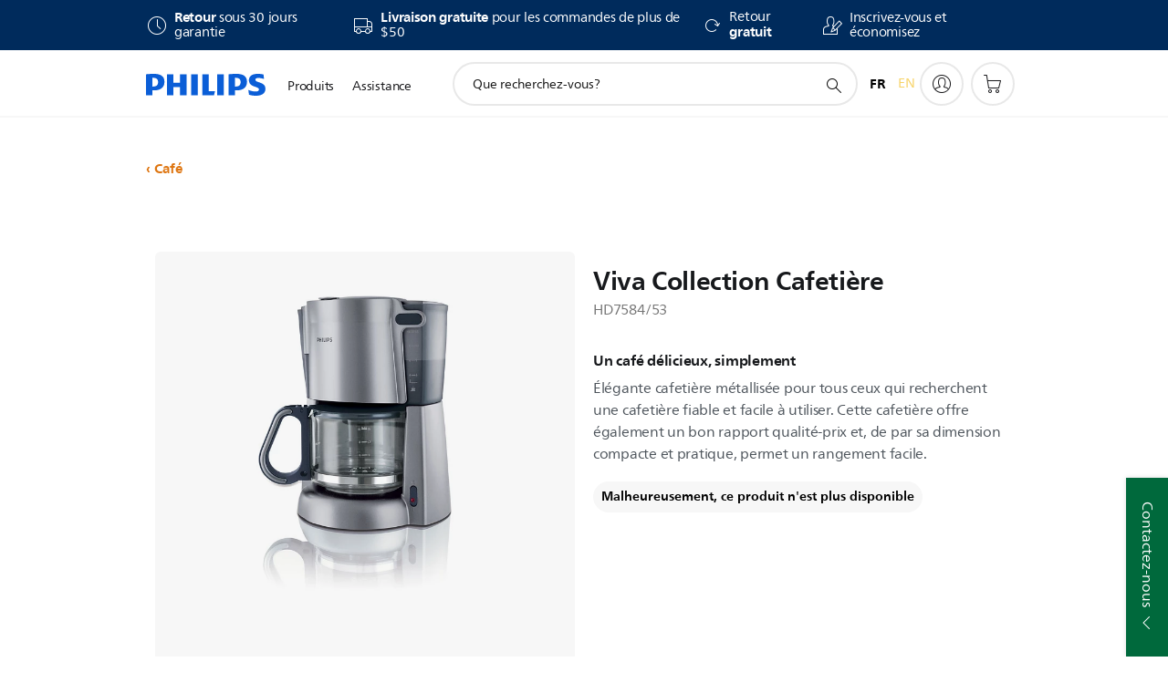

--- FILE ---
content_type: text/html;charset=utf-8
request_url: https://www.philips.ca/fr/c-p/HD7584_53/verre-et-argent
body_size: 56211
content:
<!DOCTYPE HTML><html lang="fr" dir="ltr" class="no-js non-ie" xmlns:wb="http://open.weibo.com/wb"> <head> <meta charset="utf-8"> <meta name="viewport" content="width=device-width, initial-scale=1"> <script>LUX=function(){function n(){return Date.now?Date.now():+new Date}var r,t=n(),a=window.performance||{},e=a.timing||{activationStart:0,navigationStart:(null===(r=window.LUX)||void 0===r?void 0:r.ns)||t};function i(){return a.now?(r=a.now(),Math.floor(r)):n()-e.navigationStart;var r}(LUX=window.LUX||{}).ac=[],LUX.addData=function(n,r){return LUX.cmd(["addData",n,r])},LUX.cmd=function(n){return LUX.ac.push(n)},LUX.getDebug=function(){return[[t,0,[]]]},LUX.init=function(){return LUX.cmd(["init"])},LUX.mark=function(){for(var n=[],r=0;r<arguments.length;r++)n[r]=arguments[r];if(a.mark)return a.mark.apply(a,n);var t=n[0],e=n[1]||{};void 0===e.startTime&&(e.startTime=i());LUX.cmd(["mark",t,e])},LUX.markLoadTime=function(){return LUX.cmd(["markLoadTime",i()])},LUX.measure=function(){for(var n=[],r=0;r<arguments.length;r++)n[r]=arguments[r];if(a.measure)return a.measure.apply(a,n);var t,e=n[0],o=n[1],u=n[2];t="object"==typeof o?n[1]:{start:o,end:u};t.duration||t.end||(t.end=i());LUX.cmd(["measure",e,t])},LUX.send=function(){return LUX.cmd(["send"])},LUX.ns=t;var o=LUX;return window.LUX_ae=[],window.addEventListener("error",(function(n){window.LUX_ae.push(n)})),o}();</script> <script>!function(){var e=document.cookie.split("; ").find(function(e){return e.startsWith("notice_gdpr_prefs=")});if(e){var t=e.split("=")[1].split(/[,:\s]+/);t.includes("1")&&((n=document.createElement("script")).src="https://cdn.speedcurve.com/js/lux.js?id=33353111",n.async=!0,n.crossOrigin="anonymous",document.head.appendChild(n))}}();</script> <script>LUX.label="Product Detail";</script> <link rel="preconnect" href="https://www.googletagmanager.com"> <link rel="preconnect" href="https://images.philips.com"> <link rel="preconnect" href="https://consent.trustarc.com/"> <link rel="preconnect" href="https://philipselectronicsne.tt.omtrdc.net" crossorigin="use-credentials"> <link rel="preconnect" href="https://www.googleoptimize.com"> <link rel="preload" href="/c-etc/philips/clientlibs/foundation-base/clientlibs-css-rb2014/fonts/neuefrutigerworld-1.20.0-w02/NeueFrutigerWorldW02-Book.woff2" as="font" type="font/woff2" media="(min-width:701px)" crossorigin> <link rel="preload" href="/c-etc/philips/clientlibs/foundation-base/clientlibs-css-rb2014/fonts/neuefrutigerworld-1.20.0-w02/NeueFrutigerWorldW02-Bold.woff2" as="font" type="font/woff2" media="(min-width:701px)" crossorigin> <link rel="preload" href="/c-etc/philips/clientlibs/foundation-base/clientlibs-css-rb2014/fonts/neuefrutigerworld-1.20.0-w02/NeueFrutigerWorldW02-Light.woff2" as="font" type="font/woff2" media="(min-width:701px)" crossorigin> <link rel="preload" href="/c-etc/philips/clientlibs/foundation-base/clientlibs-css-rb2014/fonts/philips-global-icon-font/philips-global-icon-font-v2.8.woff2" as="font" type="font/woff2" crossorigin> <link rel="preload" href="/c-etc/philips/clientlibs/foundation-base/clientlibs-css-rb2014/fonts/philips-global-icon-font/philips-global-icon-font-32-v2.8.woff2" as="font" type="font/woff2" crossorigin> <script> window.dtm=window.dtm || {};
dtm.dnt=false; </script> <title>Viva Collection Cafetière HD7584/53 | Philips</title> <meta name="description" content=" - Élégante cafetière métallisée pour tous ceux qui recherchent une cafetière fiable et facile à utiliser. Cette cafetière offre également un bon rapport qualité-prix et, de par sa dimension compacte et pratique, permet un rangement facile."> <meta name="keywords" content="Café, Cafetières à filtres, HD7584/53, Cafetière"> <meta name="PHILIPS.CONTEXT.LOCALE" content="fr_ca"> <meta name="PHILIPS.CONTEXT.CM.ENABLE" content="true"><meta name="PS_CARDTYPE" content="generic"> <meta name="PS_CONTENTTYPE_KEY" content="product"> <meta name="PS_CONTENTTYPE" content="Produit"> <meta name="PS_FILTER_CONTENTTYPE" content="Produits"> <meta name="PS_CONTENTGROUP" content="Produits"> <meta name="PS_TITLE" content="Viva Collection Cafetière"> <meta name="PS_SUBTITLE" content=""> <meta name="PS_BODYTEXT" content=" - Élégante cafetière métallisée pour tous ceux qui recherchent une cafetière fiable et facile à utiliser. Cette cafetière offre également un bon rapport qualité-prix et, de par sa dimension compacte et pratique, permet un rangement facile."> <meta name="PS_IMAGE" content="https://images.philips.com/is/image/philipsconsumer/vrs_1ea542cd5c8eaebb5683c0d2bc164d5041938471?$pnglarge$"> <meta name="PS_PRODUCT_CONSUMER_STATUS" content="SUPPORT"> <meta name="PS_DTN" content="HD7584/53"> <meta name="PS_QUICKLINK_1_LABEL" content="Aperçu"> <meta name="PS_QUICKLINK_1_LINK" content="https://www.philips.ca/fr/c-p/HD7584_53/verre-et-argent"> <meta name="PS_QUICKLINK_2_LABEL" content="Caractéristiques"> <meta name="PS_QUICKLINK_2_LINK" content="https://www.philips.ca/fr/c-p/HD7584_53/verre-et-argent/vue-densemble#specifications"> <meta name="PS_QUICKLINK_3_LABEL" content="Critiques"> <meta name="PS_QUICKLINK_3_LINK" content="https://www.philips.ca/fr/c-p/HD7584_53/verre-et-argent/vue-densemble#reviews"> <meta name="PS_QUICKLINK_4_LABEL" content="Assistance"> <meta name="PS_QUICKLINK_4_LINK" content="https://www.philips.ca/fr/c-p/HD7584_53/verre-et-argent/soutien#reviews"> <meta name="PS_PRODUCT_GROUP" content="Appareils ménagers"> <meta name="PS_PRODUCT_CATEGORY" content="Café"> <meta name="PS_PRODUCT_SUBCATEGORY" content="Cafetières à filtres"> <meta name="PS_PRODUCT_TYPE" content="NORMAL"> <meta name="PS_PRODUCT_VERSIONS" content="Avec verseuse en verre| Argent"> <meta name="PS_PRODUCT_SHOPAVAILABILITY" content="false"> <meta name="PS_PRODUCT_ACCESSORY" content="false"> <meta name="PS_ACCESSORY_CTNS" content=""> <meta name="PS_PRODUCT_SOLD_ON_PHILIPS" content="false"> <meta name="PS_PRODUCT_PROMOTION" content="false"> <meta name="PS_PRODUCT_SHOPDISCOUNT" content="false"> <meta name="PS_SHOP_ENABLED" content="true"> <meta name="PS_PRODUCT_GROUP_ID" content=""> <meta name="PS_PRODUCT_CATEGORY_ID" content=""> <meta name="PS_PRODUCT_SUBCATEGORY_ID" content=""> <meta name="PHILIPS.METRICS.DIVISION" content="CP"> <meta name="PHILIPS.METRICS.SECTION" content="main"> <meta name="PHILIPS.METRICS.COUNTRY" content="ca"> <meta name="PHILIPS.METRICS.LANGUAGE" content="fr"> <meta name="PHILIPS.METRICS.CATALOGTYPE" content="consumer"> <meta name="PHILIPS.METRICS.PRODUCTGROUP" content="household_products"> <meta name="PHILIPS.METRICS.PRODUCTCATEGORY" content="coffeemakers_and_kettles"> <meta name="PHILIPS.METRICS.PRODUCTSUBCATEGORY" content="drip_filter_coffee_machines"> <meta name="PHILIPS.METRICS.PRODUCTID" content="hd7584_53"> <meta name="PHILIPS.METRICS.PAGENAME" content="hd7584_53:overview"> <meta property="og:title" content="Acheter le Philips Viva Collection Cafetière HD7584/53 Cafetière"> <meta property="og:description" content="Élégante cafetière métallisée pour tous ceux qui recherchent une cafetière fiable et facile à utiliser. Cette cafetière offre également un bon rapport qualité-prix et, de par sa dimension compacte et pratique, permet un rangement facile."> <meta property="og:type" content="product"> <meta property="og:url" content="https://www.philips.ca/fr/c-p/HD7584_53/verre-et-argent"> <meta property="og:site_name" content="Philips"> <meta property="twitter:label2" content="Café"> <meta property="twitter:data2" content="Cafetières à filtres"> <script> window.philips = window.philips || {};



philips.context = {
    sector: 'CP',
    isAuthorMode: 'false',
    
    locale: {
        country: 'ca',
        language: 'fr',
        currency: '',
        code: 'fr_CA'
    },
    productCatalog: {
        ctn: 'hd7584/53',
        catalogType: 'consumer',
        productGroup: '',
        productCategory: '',
        productSubCategory: '',
        shopEnabled : 'false',
        price: "''",
        
        stars: '',
        reviews: '',
        
        inStock: '',
    },
     productCatalogId:
    {
        ctn: 'HD7584/53',
        groupId: '',
        categoryId: '',
        subcategoryId: '',
    },
    page: {
        section: 'main',
        pageName: 'hd7584/53:overview',
        pageType: 'product_detail',
        pageSubType: 'overview',
        pageDetail: 'NORMAL',
        tags: '',
        infoType: '',
        trackingGroup: 'D2C-WEB-UPF-Product',
    },
    url: {
        repositoryPath: '/content/B2C/fr_CA/product-catalog/ho/cafe/cafetieres-a-filtres/HD7584_53',
        findSimilarProductsLink: 'https://www.philips.ca/fr/c-m-ho/cafe/cafetieres-a-filtres/les-dernieres-nouveautes',
        
        personalizationUrl:'https://www.philips.ca/fr/c-p/HD7584_53/verre-et-argent'
    }
}; </script> <script src="/a1l4rgpa1fx2crzaqh/s3ns3t0g4k288vipw56.js"></script> <script src="/a1l4rgpa1fx2crzaqh/t1l6vgru59xvprnlz0ll.js" defer></script> <link rel="canonical" href="https://www.philips.ca/fr/c-p/HD7584_53/verre-et-argent"/> <link rel="alternate" href="https://www.philips.ca/c-p/HD7584_53/glass-silver" hreflang="en-ca"/> <link rel="apple-touch-icon" href="/c-etc/philips/clientlibs/foundation-base/clientlibs-css/img/favicon/favicon-hd.png"> <link rel="icon" type="image/svg+xml" href="/c-etc/philips/clientlibs/foundation-base/clientlibs-css/img/favicon/favicon.svg"> <link rel="icon" type="image/png" href="/c-etc/philips/clientlibs/foundation-base/clientlibs-css/img/favicon/favicon-192x192.png" sizes="192x192"> <link rel="icon" type="image/png" href="/c-etc/philips/clientlibs/foundation-base/clientlibs-css/img/favicon/favicon-96x96.png" sizes="96x96"> <link rel="icon" type="image/png" href="/c-etc/philips/clientlibs/foundation-base/clientlibs-css/img/favicon/favicon-32x32.png" sizes="32x32"> <link rel="icon" type="image/png" href="/c-etc/philips/clientlibs/foundation-base/clientlibs-css/img/favicon/favicon-16x16.png" sizes="16x16"> <meta name="msapplication-TileColor" content="#ffffff"> <meta name="msapplication-TileImage" content="/etc/philips/clientlibs/foundation-base/clientlibs-css/img/favicon/favicon-hd.png"> <script id="product-schema" data-shoppub-eop="2025-12-19T00:00:00.000+01:00" data-shop="false" type="application/ld+json"> {"@type":"Product","@context":"http://schema.org/","name":"Cafetière","url":"https://www.philips.ca/fr/c-p/HD7584_53/verre-et-argent","image":["https://images.philips.com/is/image/philipsconsumer/vrs_1ea542cd5c8eaebb5683c0d2bc164d5041938471"],"description":"Élégante cafetière métallisée pour tous ceux qui recherchent une cafetière fiable et facile à utiliser. Cette cafetière offre également un bon rapport qualité-prix et, de par sa dimension compacte et pratique, permet un rangement facile.","sku":"HD7584/53","mpn":"HD7584/53","gtin13":"","brand":{"@type":"Thing","name":"Philips"}}</script> <script type="text/javascript"> (function(){(function(l,u,C){var O=[],P=[],f={_version:"3.6.0",_config:{classPrefix:"test-",enableClasses:!0,enableJSClass:!0,usePrefixes:!0},_q:[],on:function(e,t){var n=this;setTimeout(function(){t(n[e])},0)},addTest:function(e,t,n){P.push({name:e,fn:t,options:n})},addAsyncTest:function(e){P.push({name:null,fn:e})}},s=function(){};s.prototype=f,s=new s,s.addTest("svg",!!u.createElementNS&&!!u.createElementNS("http://www.w3.org/2000/svg","svg").createSVGRect),s.addTest("localstorage",function(){var e="modernizr";try{return localStorage.setItem(e,e),localStorage.removeItem(e),!0}catch{return!1}});var w=f._config.usePrefixes?" -webkit- -moz- -o- -ms- ".split(" "):["",""];f._prefixes=w;function v(e,t){return typeof e===t}function F(){var e,t,n,r,i,a,o;for(var p in P)if(P.hasOwnProperty(p)){if(e=[],t=P[p],t.name&&(e.push(t.name.toLowerCase()),t.options&&t.options.aliases&&t.options.aliases.length))for(n=0;n<t.options.aliases.length;n++)e.push(t.options.aliases[n].toLowerCase());for(r=v(t.fn,"function")?t.fn():t.fn,i=0;i<e.length;i++)a=e[i],o=a.split("."),o.length===1?s[o[0]]=r:(s[o[0]]&&!(s[o[0]]instanceof Boolean)&&(s[o[0]]=new Boolean(s[o[0]])),s[o[0]][o[1]]=r),O.push((r?"":"no-")+o.join("-"))}}var g=u.documentElement,_=g.nodeName.toLowerCase()==="svg";function A(e){var t=g.className,n=s._config.classPrefix||"";if(_&&(t=t.baseVal),s._config.enableJSClass){var r=new RegExp("(^|\\s)"+n+"no-js(\\s|$)");t=t.replace(r,"$1"+n+"js$2")}s._config.enableClasses&&(t+=" "+n+e.join(" "+n),_?g.className.baseVal=t:g.className=t)}var j="Moz O ms Webkit",L=f._config.usePrefixes?j.toLowerCase().split(" "):[];f._domPrefixes=L;var T;(function(){var e={}.hasOwnProperty;!v(e,"undefined")&&!v(e.call,"undefined")?T=function(t,n){return e.call(t,n)}:T=function(t,n){return n in t&&v(t.constructor.prototype[n],"undefined")}})(),f._l={},f.on=function(e,t){this._l[e]||(this._l[e]=[]),this._l[e].push(t),s.hasOwnProperty(e)&&setTimeout(function(){s._trigger(e,s[e])},0)},f._trigger=function(e,t){if(this._l[e]){var n=this._l[e];setTimeout(function(){var r,i;for(r=0;r<n.length;r++)i=n[r],i(t)},0),delete this._l[e]}};function q(e,t){if(typeof e=="object")for(var n in e)T(e,n)&&q(n,e[n]);else{e=e.toLowerCase();var r=e.split("."),i=s[r[0]];if(r.length==2&&(i=i[r[1]]),typeof i<"u")return s;t=typeof t=="function"?t():t,r.length==1?s[r[0]]=t:(s[r[0]]&&!(s[r[0]]instanceof Boolean)&&(s[r[0]]=new Boolean(s[r[0]])),s[r[0]][r[1]]=t),A([(t&&t!=!1?"":"no-")+r.join("-")]),s._trigger(e,t)}return s}s._q.push(function(){f.addTest=q});function y(){return typeof u.createElement!="function"?u.createElement(arguments[0]):_?u.createElementNS.call(u,"http://www.w3.org/2000/svg",arguments[0]):u.createElement.apply(u,arguments)}s.addTest("canvas",function(){var e=y("canvas");return!!(e.getContext&&e.getContext("2d"))});var k="CSS"in l&&"supports"in l.CSS,G="supportsCSS"in l;s.addTest("supports",k||G);function J(){var e=u.body;return e||(e=y(_?"svg":"body"),e.fake=!0),e}function z(e,t,n,r){var i="modernizr",a,o,p,c,m=y("div"),d=J();if(parseInt(n,10))for(;n--;)p=y("div"),p.id=r?r[n]:i+(n+1),m.appendChild(p);return a=y("style"),a.type="text/css",a.id="s"+i,(d.fake?d:m).appendChild(a),d.appendChild(m),a.styleSheet?a.styleSheet.cssText=e:a.appendChild(u.createTextNode(e)),m.id=i,d.fake&&(d.style.background="",d.style.overflow="hidden",c=g.style.overflow,g.style.overflow="hidden",g.appendChild(d)),o=t(m,e),d.fake?(d.parentNode.removeChild(d),g.style.overflow=c,g.offsetHeight):m.parentNode.removeChild(m),!!o}var V=function(){var e=l.matchMedia||l.msMatchMedia;return e?function(t){var n=e(t);return n&&n.matches||!1}:function(t){var n=!1;return z("@media "+t+" { #modernizr { position: absolute; } }",function(r){n=(l.getComputedStyle?l.getComputedStyle(r,null):r.currentStyle).position=="absolute"}),n}}();f.mq=V;var X=f.testStyles=z;s.addTest("touchevents",function(){return!!("ontouchstart"in l||l.DocumentTouch&&u instanceof DocumentTouch)});var R=f._config.usePrefixes?j.split(" "):[];f._cssomPrefixes=R;function W(e,t){return!!~(""+e).indexOf(t)}function B(e){return e.replace(/([a-z])-([a-z])/g,function(t,n,r){return n+r.toUpperCase()}).replace(/^-/,"")}var N=function(e){var t=w.length,n=l.CSSRule,r;if(typeof n>"u")return C;if(!e)return!1;if(e=e.replace(/^@/,""),r=e.replace(/-/g,"_").toUpperCase()+"_RULE",r in n)return"@"+e;for(var i=0;i<t;i++){var a=w[i],o=a.toUpperCase()+"_"+r;if(o in n)return"@-"+a.toLowerCase()+"-"+e}return!1};f.atRule=N;function H(e,t){return function(){return e.apply(t,arguments)}}function Z(e,t,n){var r;for(var i in e)if(e[i]in t)return n===!1?e[i]:(r=t[e[i]],v(r,"function")?H(r,n||t):r);return!1}var I={elem:y("modernizr")};s._q.push(function(){delete I.elem});var h={style:I.elem.style};s._q.unshift(function(){delete h.style});function U(e){return e.replace(/([A-Z])/g,function(t,n){return"-"+n.toLowerCase()}).replace(/^ms-/,"-ms-")}function K(e,t,n){var r;if("getComputedStyle"in l){r=getComputedStyle.call(l,e,t);var i=l.console;if(r!==null)n&&(r=r.getPropertyValue(n));else if(i){var a=i.error?"error":"log";i[a].call(i,"getComputedStyle returning null, its possible modernizr test results are inaccurate")}}else r=!t&&e.currentStyle&&e.currentStyle[n];return r}function Q(e,t){var n=e.length;if("CSS"in l&&"supports"in l.CSS){for(;n--;)if(l.CSS.supports(U(e[n]),t))return!0;return!1}else if("CSSSupportsRule"in l){for(var r=[];n--;)r.push("("+U(e[n])+":"+t+")");return r=r.join(" or "),z("@supports ("+r+") { #modernizr { position: absolute; } }",function(i){return K(i,null,"position")=="absolute"})}return C}function D(e,t,n,r){if(r=v(r,"undefined")?!1:r,!v(n,"undefined")){var i=Q(e,n);if(!v(i,"undefined"))return i}for(var a,o,p,c,m,d=["modernizr","tspan","samp"];!h.style&&d.length;)a=!0,h.modElem=y(d.shift()),h.style=h.modElem.style;function E(){a&&(delete h.style,delete h.modElem)}for(p=e.length,o=0;o<p;o++)if(c=e[o],m=h.style[c],W(c,"-")&&(c=B(c)),h.style[c]!==C)if(!r&&!v(n,"undefined")){try{h.style[c]=n}catch{}if(h.style[c]!=m)return E(),t=="pfx"?c:!0}else return E(),t=="pfx"?c:!0;return E(),!1}var Y=f.testProp=function(e,t,n){return D([e],C,t,n)};function x(e,t,n,r,i){var a=e.charAt(0).toUpperCase()+e.slice(1),o=(e+" "+R.join(a+" ")+a).split(" ");return v(t,"string")||v(t,"undefined")?D(o,t,r,i):(o=(e+" "+L.join(a+" ")+a).split(" "),Z(o,t,n))}f.testAllProps=x;function S(e,t,n){return x(e,C,C,t,n)}f.testAllProps=S,s.addTest("flexbox",S("flexBasis","1px",!0)),s.addTest("csstransforms",function(){return navigator.userAgent.indexOf("Android 2.")===-1&&S("transform","scale(1)",!0)}),s.addTest("csstransforms3d",function(){return!!S("perspective","1px",!0)}),s.addTest("csstransitions",S("transition","all",!0)),s.addTest("appearance",S("appearance"));var b=f.prefixed=function(e,t,n){return e.indexOf("@")===0?N(e):(e.indexOf("-")!=-1&&(e=B(e)),t?x(e,t,n):x(e,"pfx"))};s.addTest("fullscreen",!!(b("exitFullscreen",u,!1)||b("cancelFullScreen",u,!1))),s.addTest("objectfit",!!b("objectFit"),{aliases:["object-fit"]}),F(),A(O),delete f.addTest,delete f.addAsyncTest;for(var M=0;M<s._q.length;M++)s._q[M]();l.Modernizr=s})(window,document),window.Modernizr.addTest("correctvh",function(){return!navigator.userAgent.match(/(iPad|iPhone);.*CPU.*OS (6|7)_\d/i)}),window.Modernizr.addTest("touch",function(){return window.Modernizr.touchevents}),window.Modernizr.addTest("ipad",function(){return!!navigator.userAgent.match(/iPad/i)}),window.Modernizr.addTest("iphone",function(){return!!navigator.userAgent.match(/iPhone/i)}),window.Modernizr.addTest("ipod",function(){return!!navigator.userAgent.match(/iPod/i)}),window.Modernizr.addTest("ios",function(){return window.Modernizr.ipad||window.Modernizr.ipod||window.Modernizr.iphone}),function(){var l=document.documentElement,u="no-js";window.Modernizr._config.classPrefix&&l.className.indexOf(u)>-1&&(l.className=l.className.replace(u,window.Modernizr._config.classPrefix+"js"))}(),function(){window.sessionStorage&&window.sessionStorage.getItem("philips.hideRecallBanner")==="true"&&document.documentElement.classList.add("pv-hrb")}()})(); </script><link rel="stylesheet" href="/c-etc/designs/b2c-orange-dark/clientlibs.260119.css" type="text/css"> <script type="application/json" class="pv-d2c-search__translations"> {"translations":{"d2c-search.sort-by":"Trier par:","d2c-search.more-tab":"Plus","d2c-search.versuni-lp-card-vacuum-link":"https://www.home-appliances.philips/fr/fr/u/floor-care-vacuums-mops?utm_source=philips.fr&utm_medium=referral&utm_campaign=int-search","d2c-search.search-empty":"Recherche vide","d2c-search.sort-by-date-asc":"Date (croissant)","d2c-search.versuni-lp-name":"Versuni (Philips Domestic Appliances)","d2c-search.popular-support-topics-title":"Sujets d’assistance","d2c-search.filter-rating-value":"{0} et plus","d2c-search.help-banner-title":"Trouver des produits et du soutien pour les soins de santé et les hôpitaux","d2c-search.suggested-results":"Résultats suggérés","TBD":"En stock","d2c-search.versuni-lp-card-climate-link":"https://www.home-appliances.philips/fr/fr/u/climate-care?utm_source=philips.fr&utm_medium=referral&utm_campaign=int-search","d2c-search.filter-range-max":"Max","d2c-search.versuni-lp-card-kitchen-link":"https://www.home-appliances.philips/fr/fr/u/kitchen-appliances?utm_source=philips.fr&utm_medium=referral&utm_campaign=int-search","d2c-search.versuni-lp-card-home-link":"https://www.home.id/fr-FR/support?utm_source=philips.fr&utm_medium=referral&utm_campaign=int-search","d2c-search.sort-by-date-desc":"Date (décroissant)","d2c-search.no-result-for-search":"Désolé! Aucun résultat n’a été trouvé. ","d2c-search.nmore":"Plus","d2c-search.add-to-cart-btn":"Ajouter au panier","d2c-search.search-results-for":"résultat(s) pour","d2c-search.tab.modal.option.support":"Obtenez du soutien pour un produit","d2c-search.versuni-lp-card-pet-title":"Appareils pour animaux","d2c-search.versuni-lp-title":"Il semble que vous cherchiez des produits électroménagers","d2c-search.tab.modal.list.label":"Que recherchez-vous?","d2c-search.overall-rating":"Évaluation globale","d2c-search.bundle-discount-label":"Rabais sur les lots","d2c-search.recently-viewed-title":"Articles récemment consultés","d2c-search.filter-rating-title":"Évaluation de clients","d2c-search.versuni-lp-card-coffee-link":"https://www.home-appliances.philips/fr/fr/u/coffee-machines?utm_source=philips.fr&utm_medium=referral&utm_campaign=int-search","d2c-search.submit-search-box":"Soumettre la recherche","d2c-search.sort-by-size-asc":"Taille (croissant)","d2c-search.filters-title":"Filtres","d2c-search.sort-by-alphabetical-desc":"Ordre alphabétique (décroissant)","d2c-search.help-banner-cta-link":"https://www.philips.fr/healthcare","d2c-search.versuni-lp-card-garden-link":"https://www.home-appliances.philips/fr/fr/u/garden-care?utm_source=philips.fr&utm_medium=referral&utm_campaign=int-search","d2c-search.tab.modal.option.products":"Découvrez les produits à acheter","d2c-search.versuni-lp-card-home-title":"Assistance & Service après-vente","d2c-search.sort-by-relevance":"Pertinence","d2c-search.filter-price-title":"Prix","d2c-search.help-banner-desc":"Échographie, moniteurs, imagerie et plus encore"," d2c-search.more-tab":"Soutien et plus encore","d2c-search.sort-by-newest":"Les plus récentes","d2c-search.versuni-lp-card-kitchen-title":"Appareils pour la cuisine","d2c-search.popular-categories-title":"Peut-être que tu cherches ceci:","d2c-search.clear":"Clair","d2c-search.help-suggestions-title":"Suggestions","d2c-search.products-tab":"Acheter","d2c-search.versuni-lp-card-climate-title":"Qualité de l’Air","d2c-search-added-to-cart-btn":"Ajouté au panier","d2c-search.refurbishment-label":"Remise à neuf","d2c-search.sort-by-size-desc":"Taille (décroissant)","d2c-search.search-box-sitewide":"Ensemble du site","d2c-search.filter-apply-all":"Appliquer des filtres","d2c-search.what-look-for":"Que recherchez-vous?","d2c-search.sort-by-price-high-to-low":"Prix (le plus élevé)","d2c-search.try-different-search":"Veuillez effectuer une nouvelle recherche.","d2c-search.notify-me-btn":"M’aviser","d2c-search.versuni-lp-card-vacuum-title":"Aspirateurs & balais lavants","d2c-search.versuni-lp-card-coffee-title":"Machines à café","d2c-search.filter-price-range":"Prix {0} - {1}","d2c-search.sort-by-alphabetical-asc":"Ordre alphabétique (croissant)","d2c-search.versuni-lp-card-ironing-link":"https://www.home-appliances.philips/fr/fr/u/garment-care-ironing?utm_source=philips.fr&utm_medium=referral&utm_campaign=int-search","d2c-search.versuni-lp-card-ironing-title":"Entretien du linge","d2c-search.sort-by-rating":"Note","d2c-search.filter-price-title8":"Prix","d2c-search.help-banner-cta-text":"Allez à Philips.com/healthcare","d2c-search.search-box-label":"Recherche sur le site","d2c-search.tab.modal.title\n":"Recherche","d2c-search.filter-range-min":"Min","d2c-search.filter-availability-in-stock":"En stock","d2c-search.versuni-lp-card-pet-link":"https://www.home-appliances.philips/fr/fr/u/pet-care?utm_source=philips.fr&utm_medium=referral&utm_campaign=int-search","d2c-search.versuni-lp-card-garden-title":"Entretien du jardin","d2c-search.versuni-lp-description":"Nous avons déplacé nos produits pour la maison vers un nouveau site ! Vous cherchez l’un d’eux ?","d2c-search.filter-availability-title":"Disponibilité","d2c-search.help-suggestions-1":"Vérifiez que tous les mots sont orthographiés correctement.","d2c-search.help-suggestions-3":"Recherche par nom de produit (ex. : Airfryer, Sonicare).","d2c-search.help-suggestions-2":"Rechercher par numéro de produit (par exemple, HD9240/90, L2BO/00).","d2c-search.added-to-cart-btn":"Ajouté au panier","d2c-search.help-suggestions-4":"Veuillez entrer de nouveaux mots clés.","d2c-search.filter-clear-all":"Tyhjennä suodattimet","d2c-search.sort-by-price-low-to-high":"Prix (le plus bas)"}} </script></head> <body class="productdetailspage " style=" " data-country="CA" data-language="fr" data-locale="fr_CA"> <!--<noindex>--> <!-- HEADER SECTION START --> <div class="genericheaderpage basepage page"><div class="header n02v3-header-a n02v3-header component-base"> <header class="p-n02v3 p-layout-row p-n02v3__hamburger--close
     
     
    default pv-padding-block-end--m
     
     p-n02v3__contextual 
     p-n02v3__multilang 
     p-n02v3__shop 
    p-n02v3__usp-banner--active 
    p-n02v3--b2c
    p-n02v3--show-search-field
    
     "
        data-n25="false"
        data-n25-mobile="false"
        data-flyout-links="{&quot;howToRegister&quot;:&quot;https://www.philips.ca/fr/myphilips/register-your-product&quot;,&quot;myProducts&quot;:&quot;/fr/myphilips#/my-products&quot;,&quot;registerProduct&quot;:&quot;/fr/myphilips#/register-new-product/search&quot;,&quot;myDashboard&quot;:&quot;/fr/myphilips#/my-home&quot;,&quot;login&quot;:&quot;/fr/myphilips&quot;,&quot;myAccount&quot;:&quot;https://www.philips.ca/fr/myphilips/register-product#tab\u003duser&quot;,&quot;signUp&quot;:&quot;https://www.philips.ca/fr/myphilips/login#tab\u003dsign-up&quot;}"
        data-is-fixed-height="true"
        data-is-stock-indicator = "inherit"
        data-stock-market=""
        data-stock-indicator-api = "https://tools.eurolandir.com/tools/pricefeed/xmlirmultiiso5.aspx?companyid=2522"
        data-shop-site=""> <div class="p-n02v3__top-banner" data-shop-error-message="En raison d’un entretien périodique, il est impossible de faire des achats en ce moment. Veuillez revenir dans quelques heures.
"> <div class="geodetectionbar tc53-geo-detection-bar"> <div class="p-tc53-geo-detection-bar" data-current-page-path='/content/B2C/fr_CA/product-catalog/ho/cafe/cafetieres-a-filtres/HD7584_53'> <script type="text/x-handlebars-template" data-template="tc53-geo-detection-bar-template"> <div class="p-notification-bar p-navigation" > <span class="p-text p-direction-ltr"> <label class="p-label" >Cette page est aussi disponible en</label> <a  data-track-type="track-conversion" data-track-name="interaction"  data-track-description="link:geo_detection" class="p-anchor-geobar" href="{{url}}">{{urlLinkName}}</a> </span> <button class="p-close p-square p-inverted p-icon-close p-small" aria-label="Fermer"></button> </div> </script> </div> </div> <div class="p-n02v3__usp-banner-wrapper   "> <ul class="p-n02v3__usp-banner p-layout-inner p-cell-gutter
                                                 p-n02v3__usp-banner--col4"> <li class="p-n02v3__usp-banner-item"> <div class="gc23v2-1 gc23v2-icon component-base"> <div class="p-gc23v2-icon  
         p-icon-with-text
		
		
         p-row-gutter  "> <i class="p-icon-clock"
							aria-label="icône d'horloge"></i> <div class="p-gc23v2-icon-text"> <p><b>Retour </b>sous<b>&nbsp;</b>30&nbsp;jours garantie</p> </div> </div> </div> </li> <li class="p-n02v3__usp-banner-item"> <div class="gc23v2-2 gc23v2-icon component-base"> <div class="p-gc23v2-icon  
         p-icon-with-text
		
		
         p-row-gutter  "> <i class="p-icon-transport-truck"
							aria-label="icône de camion de transport"></i> <div class="p-gc23v2-icon-text"> <p><b>Livraison&nbsp;gratuite&nbsp;</b>pour les commandes de plus de $50</p> </div> </div> </div> </li> <li class="p-n02v3__usp-banner-item"> <div class="gc23v2-3 gc23v2-icon component-base"> <div class="p-gc23v2-icon  
         p-icon-with-text
		
		
         p-row-gutter  "> <i class="p-icon-rotation"
							aria-label=""></i> <div class="p-gc23v2-icon-text"> <p>Retour <b>gratuit</b></p> </div> </div> </div> </li> <li class="p-n02v3__usp-banner-item"> <div class="gc23v2-4 gc23v2-icon component-base"> <div class="p-gc23v2-icon  
         p-icon-with-text
		
		
         p-row-gutter  "> <!--googleoff: anchor--> <a href="https://www.philips.ca/fr/myphilips/myphilips-popup" class="p-magnific-popup-launcher " title="(s'ouvre dans un pop-up)" target="popupwindow" rel="" data-comp-id="magnificPopupLauncher" data-type="iframe" data-title="" data-close-label="Back to top" data-track-type="track-conversion" data-track-name="interaction" data-fullscreen-slide="none" data-track-description="signup" data-href="https://www.philips.ca/fr/myphilips/myphilips-popup" data-custom-size-active="{'m':'', 'l':''}" data-custom-size="{'width':{'m':'', 'l':''},
                                  'height':{'m':'', 'l':''}}" aria-label=""> <i class="p-icon-signup"
							aria-label="icône d'inscription"></i> <div class="p-gc23v2-icon-text"> <p>Inscrivez-vous et économisez</p> </div> </a> <!--googleon: anchor--> </div> </div> </li> </ul> </div> </div> <div class="p-n02v3__inner"> <div class="p-layout-inner"> <div class="p-n02v3__shape"> <a href='https://www.philips.ca/fr' title="Page d'accueil" class="p-n02v3__shapelink"> <div class="p-n02v3__shape-wrapper"> <svg width="131" height="24" viewBox="0 0 131 24" fill="none" xmlns="http://www.w3.org/2000/svg"> <path d="M44.4019 0.480751V23.5192H37.3709V14.4601H30.0545V23.5192H23.0235V0.480751H30.0545V9.63756H37.3709V0.480751H44.4019ZM68.8676 18.892V0.480751H61.8366V23.5192H74.5465L75.6056 18.892H68.8601H68.8676ZM56.6385 0.480751H49.6075V23.5192H56.6385V0.480751ZM85.1455 0.480751H78.1145V23.5192H85.1455V0.480751ZM119.82 6.36244C119.82 5.10798 121.074 4.52958 123.095 4.52958C125.311 4.52958 127.715 5.01033 129.36 5.68639L128.781 0.676056C126.948 0.292958 125.311 0 122.329 0C116.65 0 112.789 2.2385 112.789 6.94085C112.789 15.0385 123.771 13.4009 123.771 17.1568C123.771 18.5991 122.712 19.3728 120.113 19.3728C117.799 19.3728 114.238 18.5991 112.12 17.5399L112.894 22.8432C115.012 23.6169 117.904 24 120.218 24C126.092 24 130.907 22.0695 130.907 16.2854C130.907 8.5784 119.827 10.0207 119.827 6.35493L119.82 6.36244ZM110.67 8.77371C110.67 14.6554 106.524 18.0282 99.9812 18.0282H97.4798V23.5192H90.4488V0.480751C92.8601 0.187794 96.2254 0 99.0197 0C106.246 0 110.678 2.31361 110.678 8.77371H110.67ZM103.737 8.87136C103.737 5.97934 102.1 4.34178 98.6291 4.34178C98.2685 4.34178 97.8854 4.34178 97.4723 4.36432V13.8817H98.6291C102.287 13.8817 103.737 11.861 103.737 8.87136ZM20.2291 8.77371C20.2291 14.6554 16.0901 18.0282 9.53991 18.0282H7.0385V23.5192H0V0.480751C2.41127 0.187794 5.77653 0 8.57089 0C15.7972 0 20.2216 2.31361 20.2216 8.77371H20.2291ZM13.2883 8.87136C13.2883 5.97934 11.6507 4.34178 8.18779 4.34178C7.82723 4.34178 7.44413 4.34178 7.03099 4.36432V13.8817H8.18779C11.846 13.8817 13.2883 11.861 13.2883 8.87136Z" fill="#0B5ED7"/> </svg> </div> </a> </div> </div> <nav class="p-n02v3__menu"> <div class="p-n02v3__mobiletopbg" aria-hidden="true"></div> <div class="p-n02v3__mobilebottombg" aria-hidden="true"></div> <div class="p-n02v3__m1bg"> <div class="p-n02v3__mwrap"> <div class="p-n02v3__m1title"></div> <ul class="p-n02v3__m1"> <li class="p-n02v3__mli p-n02v3__products p-m-1
                                
                                "> <a href="#" class="p-n02v3__mlink" data-track-type="track-nav-nena" data-track-compid="n02v3" data-track-navid="header" data-track-navdest="consumer:produits"> <span class="p-n02v3__m1item pv-heading pv-body--s pv-bold">Produits</span> </a> <div class="p-n02v3__m2bg p-n02v3__miconbg p-n02v3__m2bg--products p-n02v3__mbg--hidden
                                    p-n02v3__contextual--mgbg"> <div class="p-n02v3__mwrap"> <div class="p-n02v3__mtitle"> <div class="p-n02v3__mback">Menu principal</div> <div class="p-n02v3__listtitle "> <div class="p-n02v3__mclose"><button class="p-icon-close" arial-label="Menu principal" ></button></div> <div class="pv-heading pv-body--m pv-bold">Produits</div> </div> </div> <ul class="p-n02v3__m2 p-n02v3__micon"> <li class="p-n02v3__mli p-m-1-1 p-n02v3__group
                                                        "> <a href="#" class="p-n02v3__mlink" data-track-type="track-nav-nena" data-track-compid="n02v3" data-track-navid="header" data-track-navdest="consumer:produits:soins_personnels"> <span class="p-icon-personalcare--32 p-n02v3__m2icon"></span> <span class="pv-heading pv-body--s pv-bold p-n02v3__m2text">Soins personnels</span> </a> <div class="p-n02v3__m3bg p-n02v3__mflyout p-n02v3__mbg--hidden
                                                            " data-bg-level="3"> <div class="p-n02v3__mwrap"> <div class="p-n02v3__mtitle p-n02v3__t--col14"> <div class="p-n02v3__mback">Menu principal</div> <div class="p-n02v3__listtitle "> <div class="p-n02v3__mclose"><button class="p-icon-close"
                                                                                                        arial-label="Menu principal"></button></div> <div class="pv-heading pv-body--m pv-bold">Soins personnels</div> </div> </div> <ul class="p-n02v3__m3 p-n02v3__m--col14"> <li class="p-n02v3__mli p-n02v3__mli--subgroup p-m-1-1-1
                    "> <a href='#' class="p-n02v3__mlink"><span class="pv-heading pv-body--s">La santé buccodentaire</span></a> <div class="p-n02v3__m4bg
                        " data-bg-level="4"> <div class="p-n02v3__mwrap"> <div class="p-n02v3__mtitle p-n02v3__t--col34"> <div class="p-n02v3__mback">Soins personnels</div> <div class="p-n02v3__listtitle "> <div class="p-n02v3__mclose"><button class="p-icon-close"
                                                                       arial-label="Retour"></button></div> <div class="pv-heading pv-body--m pv-bold">La santé buccodentaire</div> </div> </div> <ul class="p-n02v3__m4
            p-n02v3__m--col24
            "> <li class="p-n02v3__mli p-n02v3__mli--cat p-m-1-1-1-1
             "> <a target="" href='https://www.philips.ca/fr/c-e/pe/oral-healthcare.html' class="p-n02v3__mlink p-n02v3__mlink--no-childs" data-track-type="track-nav-nena" data-track-compid="n02v3" data-track-navid="header" data-track-navdest="consumer:produits:pe:soins_personnels:la_santé_buccodentaire:ohc-platform-nav"> <span class="pv-heading pv-body--s"> Page d'accueil des soins de santé buccodentaire </span> </a> </li> <li class="p-n02v3__mli p-n02v3__mli--cat p-m-1-1-1-2
             "> <a target="" href='https://www.philips.ca/fr/c-e/boutique/offres-de-sante-bucco-dentaire.html' class="p-n02v3__mlink p-n02v3__mlink--no-childs" data-track-type="track-nav-nena" data-track-compid="n02v3" data-track-navid="header" data-track-navdest="consumer:produits:pe:soins_personnels:la_santé_buccodentaire:best-sonicare-nav"> <span class="pv-heading pv-body--s"> Meilleurs choix Sonicare​ </span> </a> </li> <li class="p-n02v3__mli p-n02v3__mli--cat p-m-1-1-1-3
             "> <a target="" href='https://www.philips.ca/fr/c-m-pe/brosses-a-dents-electriques' class="p-n02v3__mlink p-n02v3__mlink--no-childs" data-track-type="track-nav-nena" data-track-compid="n02v3" data-track-navid="header" data-track-navdest="consumer:produits:pe:soins_personnels:la_santé_buccodentaire:electric-toothbrushes-nav"> <span class="pv-heading pv-body--s"> Brosse à dents électriques </span> </a> </li> <li class="p-n02v3__mli p-n02v3__mli--cat p-m-1-1-1-4
             "> <a target="" href='https://www.philips.ca/fr/c-m-pe/brosses-a-dents-electriques/sonicare-pour-les-enfants' class="p-n02v3__mlink p-n02v3__mlink--no-childs" data-track-type="track-nav-nena" data-track-compid="n02v3" data-track-navid="header" data-track-navdest="consumer:produits:pe:soins_personnels:la_santé_buccodentaire:sonicare-for-kids-nav"> <span class="pv-heading pv-body--s"> Sonicare pour les enfants </span> </a> </li> <li class="p-n02v3__mli p-n02v3__mli--cat p-m-1-1-1-5
             "> <a target="" href='https://www.philips.ca/fr/c-m-pe/brosses-a-dents-electriques/diamondclean-prestige-9900' class="p-n02v3__mlink p-n02v3__mlink--no-childs" data-track-type="track-nav-nena" data-track-compid="n02v3" data-track-navid="header" data-track-navdest="consumer:produits:pe:soins_personnels:la_santé_buccodentaire:sonicare-prestige"> <span class="pv-heading pv-body--s"> Sonicare 9900 Prestige </span> </a> </li> <li class="p-n02v3__mli p-n02v3__mli--cat p-m-1-1-1-6
             "> <a target="" href='https://www.philips.ca/fr/c-e/philips-one.html' class="p-n02v3__mlink p-n02v3__mlink--no-childs" data-track-type="track-nav-nena" data-track-compid="n02v3" data-track-navid="header" data-track-navdest="consumer:produits:pe:soins_personnels:la_santé_buccodentaire:philips-one-navigation"> <span class="pv-heading pv-body--s"> Philips One by Sonicare </span> </a> </li> <li class="p-n02v3__mli p-n02v3__mli--cat p-m-1-1-1-7
             "> <a target="" href='https://www.philips.ca/fr/c-m-pe/toothbrush-heads' class="p-n02v3__mlink p-n02v3__mlink--no-childs" data-track-type="track-nav-nena" data-track-compid="n02v3" data-track-navid="header" data-track-navdest="consumer:produits:pe:soins_personnels:la_santé_buccodentaire:toothbrush-heads-nav"> <span class="pv-heading pv-body--s"> Têtes de brosse </span> </a> </li> <li class="p-n02v3__mli p-n02v3__mli--cat p-m-1-1-1-8
             "> <a target="" href='https://www.philips.ca/fr/c-m-pe/power-flosser' class="p-n02v3__mlink p-n02v3__mlink--no-childs" data-track-type="track-nav-nena" data-track-compid="n02v3" data-track-navid="header" data-track-navdest="consumer:produits:pe:soins_personnels:la_santé_buccodentaire:hydropulseurs-power-flosser"> <span class="pv-heading pv-body--s"> Power Flosser Hydropulseurs </span> </a> </li> <li class="p-n02v3__mli p-n02v3__mli--cat p-m-1-1-1-9
             "> <a target="" href='https://www.philips.ca/fr/c-e/pe/professionnels-dentaires.html' class="p-n02v3__mlink p-n02v3__mlink--no-childs" data-track-type="track-nav-nena" data-track-compid="n02v3" data-track-navid="header" data-track-navdest="consumer:produits:pe:soins_personnels:la_santé_buccodentaire:for-dental-professionals"> <span class="pv-heading pv-body--s"> Pour Professionnels Dentaires </span> </a> </li> </ul> </div> </div> </li> <li class="p-n02v3__mli p-n02v3__mli--subgroup p-m-1-1-2
                    "> <a href='#' class="p-n02v3__mlink"><span class="pv-heading pv-body--s">Pour hommes</span></a> <div class="p-n02v3__m4bg
                        " data-bg-level="4"> <div class="p-n02v3__mwrap"> <div class="p-n02v3__mtitle p-n02v3__t--col34"> <div class="p-n02v3__mback">Soins personnels</div> <div class="p-n02v3__listtitle "> <div class="p-n02v3__mclose"><button class="p-icon-close"
                                                                       arial-label="Retour"></button></div> <div class="pv-heading pv-body--m pv-bold">Pour hommes</div> </div> </div> <ul class="p-n02v3__m4
            p-n02v3__m--col24
            "> <li class="p-n02v3__mli p-n02v3__mli--cat p-m-1-1-2-1
             "> <a target="" href='https://www.philips.ca/fr/c-e/soin-masculin-page.html' class="p-n02v3__mlink p-n02v3__mlink--no-childs" data-track-type="track-nav-nena" data-track-compid="n02v3" data-track-navid="header" data-track-navdest="consumer:produits:pe:soins_personnels:pour_hommes:male-grooming-nav"> <span class="pv-heading pv-body--s"> Page d’accueil de produits pour hommes </span> </a> </li> <li class="p-n02v3__mli p-n02v3__mli--cat p-m-1-1-2-2
             "> <a target="" href='https://www.philips.ca/fr/c-e/boutique/offres-beaute-soinnage.html' class="p-n02v3__mlink p-n02v3__mlink--no-childs" data-track-type="track-nav-nena" data-track-compid="n02v3" data-track-navid="header" data-track-navdest="consumer:produits:pe:soins_personnels:pour_hommes:best-philips-mens-grooming-nav"> <span class="pv-heading pv-body--s"> Meilleurs choix de soins de toilettage pour hommes Philips​ </span> </a> </li> <li class="p-n02v3__mli p-n02v3__mli--cat p-m-1-1-2-3
             "> <a target="" href='https://www.philips.ca/fr/c-m-pe/visage-rasoirs' class="p-n02v3__mlink p-n02v3__mlink--no-childs" data-track-type="track-nav-nena" data-track-compid="n02v3" data-track-navid="header" data-track-navdest="consumer:produits:pe:soins_personnels:pour_hommes:face-shavers-nav"> <span class="pv-heading pv-body--s"> Visage Rasoirs </span> </a> </li> <li class="p-n02v3__mli p-n02v3__mli--cat p-m-1-1-2-4
             "> <a target="" href='https://www.philips.ca/fr/c-m-pe/oneblade' class="p-n02v3__mlink p-n02v3__mlink--no-childs" data-track-type="track-nav-nena" data-track-compid="n02v3" data-track-navid="header" data-track-navdest="consumer:produits:pe:soins_personnels:pour_hommes:oneblade-trim-edge-and-shave-nav"> <span class="pv-heading pv-body--s"> OneBlade – Tonte, définition et rasage </span> </a> </li> <li class="p-n02v3__mli p-n02v3__mli--cat p-m-1-1-2-5
             "> <a target="" href='https://www.philips.ca/fr/c-m-pe/visage-trousses-de-soin/tondeuses-a-barbe' class="p-n02v3__mlink p-n02v3__mlink--no-childs" data-track-type="track-nav-nena" data-track-compid="n02v3" data-track-navid="header" data-track-navdest="consumer:produits:pe:soins_personnels:pour_hommes:beard-trimmers-nav"> <span class="pv-heading pv-body--s"> Tondeuses à barbe </span> </a> </li> <li class="p-n02v3__mli p-n02v3__mli--cat p-m-1-1-2-6
             "> <a target="" href='https://www.philips.ca/fr/c-m-pe/head-shavers' class="p-n02v3__mlink p-n02v3__mlink--no-childs" data-track-type="track-nav-nena" data-track-compid="n02v3" data-track-navid="header" data-track-navdest="consumer:produits:pe:soins_personnels:pour_hommes:rasoirs-a-tete"> <span class="pv-heading pv-body--s"> rasoirs a tete </span> </a> </li> <li class="p-n02v3__mli p-n02v3__mli--cat p-m-1-1-2-7
             "> <a target="" href='https://www.philips.ca/fr/c-m-pe/visage-trousses-de-soin/multigroomers' class="p-n02v3__mlink p-n02v3__mlink--no-childs" data-track-type="track-nav-nena" data-track-compid="n02v3" data-track-navid="header" data-track-navdest="consumer:produits:pe:soins_personnels:pour_hommes:multigroomers-nav"> <span class="pv-heading pv-body--s"> Tondeuses multistyles </span> </a> </li> <li class="p-n02v3__mli p-n02v3__mli--cat p-m-1-1-2-8
             "> <a target="" href='https://www.philips.ca/fr/c-m-pe/cheveux-tondeuses' class="p-n02v3__mlink p-n02v3__mlink--no-childs" data-track-type="track-nav-nena" data-track-compid="n02v3" data-track-navid="header" data-track-navdest="consumer:produits:pe:soins_personnels:pour_hommes:hair-clippers-nav"> <span class="pv-heading pv-body--s"> Tondeuses à cheveux </span> </a> </li> <li class="p-n02v3__mli p-n02v3__mli--cat p-m-1-1-2-9
             "> <a target="" href='https://www.philips.ca/fr/c-m-pe/corps-rasoirs' class="p-n02v3__mlink p-n02v3__mlink--no-childs" data-track-type="track-nav-nena" data-track-compid="n02v3" data-track-navid="header" data-track-navdest="consumer:produits:pe:soins_personnels:pour_hommes:body-groomers-nav"> <span class="pv-heading pv-body--s"> Tondeuses corps </span> </a> </li> <li class="p-n02v3__mli p-n02v3__mli--cat p-m-1-1-2-10
             "> <a target="" href='https://www.philips.ca/fr/c-m-pe/visage-trousses-de-soin/tondeuses-de-precision' class="p-n02v3__mlink p-n02v3__mlink--no-childs" data-track-type="track-nav-nena" data-track-compid="n02v3" data-track-navid="header" data-track-navdest="consumer:produits:pe:soins_personnels:pour_hommes:nose-trimmers-nav"> <span class="pv-heading pv-body--s"> Tondeuses de précision pour le nez </span> </a> </li> <li class="p-n02v3__mli p-n02v3__mli--cat p-m-1-1-2-11
             "> <a target="" href='https://www.philips.ca/fr/c-m-pe/pieces-de-rechange-et-accessoires/les-dernieres-nouveautes#availability=instock&filters=REPLACEMENT_HEADS_SU' class="p-n02v3__mlink p-n02v3__mlink--no-childs" data-track-type="track-nav-nena" data-track-compid="n02v3" data-track-navid="header" data-track-navdest="consumer:produits:pe:soins_personnels:pour_hommes:accessories"> <span class="pv-heading pv-body--s"> Accessoires </span> </a> </li> <li class="p-n02v3__mli p-n02v3__mli--cat p-m-1-1-2-12
             "> <a target="" href='https://www.philips.ca/fr/c-m-pe/pieces-de-rechange-et-accessoires' class="p-n02v3__mlink p-n02v3__mlink--no-childs" data-track-type="track-nav-nena" data-track-compid="n02v3" data-track-navid="header" data-track-navdest="consumer:produits:pe:soins_personnels:pour_hommes:replacement-parts"> <span class="pv-heading pv-body--s"> Pièces de rechange </span> </a> </li> </ul> </div> </div> </li> <li class="p-n02v3__mli p-n02v3__mli--subgroup p-m-1-1-3
                    "> <a href='#' class="p-n02v3__mlink"><span class="pv-heading pv-body--s">Pour femmes</span></a> <div class="p-n02v3__m4bg
                        " data-bg-level="4"> <div class="p-n02v3__mwrap"> <div class="p-n02v3__mtitle p-n02v3__t--col34"> <div class="p-n02v3__mback">Soins personnels</div> <div class="p-n02v3__listtitle "> <div class="p-n02v3__mclose"><button class="p-icon-close"
                                                                       arial-label="Retour"></button></div> <div class="pv-heading pv-body--m pv-bold">Pour femmes</div> </div> </div> <ul class="p-n02v3__m4
            p-n02v3__m--col24
            "> <li class="p-n02v3__mli p-n02v3__mli--cat p-m-1-1-3-1
             "> <a target="" href='https://www.philips.ca/fr/c-m-pe/epilation' class="p-n02v3__mlink p-n02v3__mlink--no-childs" data-track-type="track-nav-nena" data-track-compid="n02v3" data-track-navid="header" data-track-navdest="consumer:produits:pe:soins_personnels:pour_femmes:depilation-nav"> <span class="pv-heading pv-body--s"> Page d’accueil de produits d’épilation </span> </a> </li> <li class="p-n02v3__mli p-n02v3__mli--cat p-m-1-1-3-2
             "> <a target="" href='https://www.philips.ca/fr/c-e/pe/epilation/satinelle-epilator.html' class="p-n02v3__mlink p-n02v3__mlink--no-childs" data-track-type="track-nav-nena" data-track-compid="n02v3" data-track-navid="header" data-track-navdest="consumer:produits:pe:soins_personnels:pour_femmes:epilateurs-nav"> <span class="pv-heading pv-body--s"> Épilateurs </span> </a> </li> <li class="p-n02v3__mli p-n02v3__mli--cat p-m-1-1-3-3
             "> <a target="" href='https://www.philips.ca/fr/c-e/pe/epilation/womens-shavers.html' class="p-n02v3__mlink p-n02v3__mlink--no-childs" data-track-type="track-nav-nena" data-track-compid="n02v3" data-track-navid="header" data-track-navdest="consumer:produits:pe:soins_personnels:pour_femmes:rasoirs-nav0"> <span class="pv-heading pv-body--s"> Rasoirs électriques </span> </a> </li> <li class="p-n02v3__mli p-n02v3__mli--cat p-m-1-1-3-4
             "> <a target="" href='https://www.philips.ca/fr/c-m-pe/epilation/les-dernieres-nouveautes#filters=BIKINI_TRIMMERS_SU%E2%80%8B&availability=instock' class="p-n02v3__mlink p-n02v3__mlink--no-childs" data-track-type="track-nav-nena" data-track-compid="n02v3" data-track-navid="header" data-track-navdest="consumer:produits:pe:soins_personnels:pour_femmes:bikini-trimmer-nav"> <span class="pv-heading pv-body--s"> Bikini Trimmer </span> </a> </li> <li class="p-n02v3__mli p-n02v3__mli--cat p-m-1-1-3-5
             "> <a target="" href='https://www.philips.ca/fr/c-m-pe/epilation/les-dernieres-nouveautes#filters=BIKINI_TRIMMERS_SU%E2%80%8B&availability=instock' class="p-n02v3__mlink p-n02v3__mlink--no-childs" data-track-type="track-nav-nena" data-track-compid="n02v3" data-track-navid="header" data-track-navdest="consumer:produits:pe:soins_personnels:pour_femmes:precision-trimmer-nav"> <span class="pv-heading pv-body--s"> Tondeuse de Precision </span> </a> </li> </ul> </div> </div> </li> <li class="p-n02v3__mli p-n02v3__mli--subgroup p-m-1-1-4
                    "> <a href='#' class="p-n02v3__mlink"><span class="pv-heading pv-body--s">Santé personnelle</span></a> <div class="p-n02v3__m4bg
                        " data-bg-level="4"> <div class="p-n02v3__mwrap"> <div class="p-n02v3__mtitle p-n02v3__t--col34"> <div class="p-n02v3__mback">Soins personnels</div> <div class="p-n02v3__listtitle "> <div class="p-n02v3__mclose"><button class="p-icon-close"
                                                                       arial-label="Retour"></button></div> <div class="pv-heading pv-body--m pv-bold">Santé personnelle</div> </div> </div> <ul class="p-n02v3__m4
            p-n02v3__m--col24
            "> <li class="p-n02v3__mli p-n02v3__mli--cat p-m-1-1-4-1
             "> <a target="" href='https://www.philips.ca/fr/c-m-pe/phototherapie' class="p-n02v3__mlink p-n02v3__mlink--no-childs" data-track-type="track-nav-nena" data-track-compid="n02v3" data-track-navid="header" data-track-navdest="consumer:produits:pe:soins_personnels:santé_personnelle:"> <span class="pv-heading pv-body--s"> Photothérapie </span> </a> </li> <li class="p-n02v3__mli p-n02v3__mli--cat p-m-1-1-4-2
             "> <a target="" href='https://www.philips.ca/fr/c-m-pe/systemes-d-alerte-medicale' class="p-n02v3__mlink p-n02v3__mlink--no-childs" data-track-type="track-nav-nena" data-track-compid="n02v3" data-track-navid="header" data-track-navdest="consumer:produits:pe:soins_personnels:santé_personnelle:"> <span class="pv-heading pv-body--s"> Systèmes d’alerte médicale </span> </a> </li> </ul> </div> </div> </li> </ul> </div> </div> </li> <li class="p-n02v3__mli p-m-1-2 p-n02v3__group
                                                        p-n02v3__contextual--mgliactive"> <a href="#" class="p-n02v3__mlink" data-track-type="track-nav-nena" data-track-compid="n02v3" data-track-navid="header" data-track-navdest="consumer:produits:appareils_ménagers"> <span class="p-icon-household--32 p-n02v3__m2icon"></span> <span class="pv-heading pv-body--s pv-bold p-n02v3__m2text">Appareils ménagers</span> </a> <div class="p-n02v3__m3bg p-n02v3__mflyout p-n02v3__mbg--hidden
                                                            p-n02v3__contextual--mbg" data-bg-level="3"> <div class="p-n02v3__mwrap"> <div class="p-n02v3__mtitle p-n02v3__t--col14"> <div class="p-n02v3__mback">Menu principal</div> <div class="p-n02v3__listtitle "> <div class="p-n02v3__mclose"><button class="p-icon-close"
                                                                                                        arial-label="Menu principal"></button></div> <div class="pv-heading pv-body--m pv-bold">Appareils ménagers</div> </div> </div> <ul class="p-n02v3__m3 p-n02v3__m--col14"> <li class="p-n02v3__mli p-n02v3__mli--subgroup p-m-1-2-1
                    "> <a href='#' class="p-n02v3__mlink"><span class="pv-heading pv-body--s">Boissons</span></a> <div class="p-n02v3__m4bg
                        " data-bg-level="4"> <div class="p-n02v3__mwrap"> <div class="p-n02v3__mtitle p-n02v3__t--col34"> <div class="p-n02v3__mback">Appareils ménagers</div> <div class="p-n02v3__listtitle "> <div class="p-n02v3__mclose"><button class="p-icon-close"
                                                                       arial-label="Retour"></button></div> <div class="pv-heading pv-body--m pv-bold">Boissons</div> </div> </div> <ul class="p-n02v3__m4
            p-n02v3__m--col24
            "> <li class="p-n02v3__mli p-n02v3__mli--cat p-m-1-2-1-1
             "> <a target="" href='https://www.philips.ca/fr/c-m-ho/cafe' class="p-n02v3__mlink p-n02v3__mlink--no-childs" data-track-type="track-nav-nena" data-track-compid="n02v3" data-track-navid="header" data-track-navdest="consumer:produits:ho:appareils_ménagers:boissons:cafetieres-nav"> <span class="pv-heading pv-body--s"> Page d’accueil pour les cafetières </span> </a> </li> <li class="p-n02v3__mli p-n02v3__mli--cat p-m-1-2-1-2
             "> <a target="" href='https://www.philips.ca/fr/c-e/ho/cafe/super-automatic-espresso-machines.html' class="p-n02v3__mlink p-n02v3__mlink--no-childs" data-track-type="track-nav-nena" data-track-compid="n02v3" data-track-navid="header" data-track-navdest="consumer:produits:ho:appareils_ménagers:boissons:philipsmachines"> <span class="pv-heading pv-body--s"> Philips Machines </span> </a> </li> <li class="p-n02v3__mli p-n02v3__mli--cat p-m-1-2-1-3
             "> <a target="" href='https://www.philips.ca/fr/c-e/ho/cafe/super-machines-a-espresso-automatiques-saeco.html' class="p-n02v3__mlink p-n02v3__mlink--no-childs" data-track-type="track-nav-nena" data-track-compid="n02v3" data-track-navid="header" data-track-navdest="consumer:produits:ho:appareils_ménagers:boissons:saecomachines"> <span class="pv-heading pv-body--s"> Saeco Machines </span> </a> </li> <li class="p-n02v3__mli p-n02v3__mli--cat p-m-1-2-1-4
             "> <a target="" href='https://www.philips.ca/fr/c-w/page-d-accueil-du-support/localisateur-de-centre-de-services.html' class="p-n02v3__mlink p-n02v3__mlink--no-childs" data-track-type="track-nav-nena" data-track-compid="n02v3" data-track-navid="header" data-track-navdest="consumer:produits:ho:appareils_ménagers:boissons:saeco-service-center-locator"> <span class="pv-heading pv-body--s"> Localisateur de centre de service Saeco </span> </a> </li> </ul> </div> </div> </li> <li class="p-n02v3__mli p-n02v3__mli--subgroup p-m-1-2-2
                    "> <a href='#' class="p-n02v3__mlink"><span class="pv-heading pv-body--s">Cuisine et préparations</span></a> <div class="p-n02v3__m4bg
                        " data-bg-level="4"> <div class="p-n02v3__mwrap"> <div class="p-n02v3__mtitle p-n02v3__t--col34"> <div class="p-n02v3__mback">Appareils ménagers</div> <div class="p-n02v3__listtitle "> <div class="p-n02v3__mclose"><button class="p-icon-close"
                                                                       arial-label="Retour"></button></div> <div class="pv-heading pv-body--m pv-bold">Cuisine et préparations</div> </div> </div> <ul class="p-n02v3__m4
            p-n02v3__m--col24
            "> <li class="p-n02v3__mli p-n02v3__mli--cat p-m-1-2-2-1
             "> <a target="" href='https://www.philips.ca/fr/c-e/ho/appareils-de-cuisine.html' class="p-n02v3__mlink p-n02v3__mlink--no-childs" data-track-type="track-nav-nena" data-track-compid="n02v3" data-track-navid="header" data-track-navdest="consumer:produits:ho:appareils_ménagers:cuisine_et_préparations:cuisine-nav"> <span class="pv-heading pv-body--s"> Page d'accueil de la cuisine </span> </a> </li> <li class="p-n02v3__mli p-n02v3__mli--cat p-m-1-2-2-2
             "> <a target="" href='https://www.philips.ca/fr/c-e/ho/cuisine/airfryer-xxl.html' class="p-n02v3__mlink p-n02v3__mlink--no-childs" data-track-type="track-nav-nena" data-track-compid="n02v3" data-track-navid="header" data-track-navdest="consumer:produits:ho:appareils_ménagers:cuisine_et_préparations:airfryer"> <span class="pv-heading pv-body--s"> Airfryer </span> </a> </li> <li class="p-n02v3__mli p-n02v3__mli--cat p-m-1-2-2-3
             "> <a target="" href='https://www.philips.ca/fr/c-e/ho/cuisine/barbecue-electrique-d-interieur.html' class="p-n02v3__mlink p-n02v3__mlink--no-childs" data-track-type="track-nav-nena" data-track-compid="n02v3" data-track-navid="header" data-track-navdest="consumer:produits:ho:appareils_ménagers:cuisine_et_préparations:indoor-bbq-grill"> <span class="pv-heading pv-body--s"> Barbecue d’intérieur à fumée réduite </span> </a> </li> <li class="p-n02v3__mli p-n02v3__mli--cat p-m-1-2-2-4
             "> <a target="" href='https://www.philips.ca/fr/c-e/ho/cuisine/machine-a-pates.html' class="p-n02v3__mlink p-n02v3__mlink--no-childs" data-track-type="track-nav-nena" data-track-compid="n02v3" data-track-navid="header" data-track-navdest="consumer:produits:ho:appareils_ménagers:cuisine_et_préparations:pasta-maker"> <span class="pv-heading pv-body--s"> Machines à pâtes </span> </a> </li> <li class="p-n02v3__mli p-n02v3__mli--cat p-m-1-2-2-5
             "> <a target="" href='https://www.philips.ca/fr/c-e/ho/food-preparation/high-speed-blender.html' class="p-n02v3__mlink p-n02v3__mlink--no-childs" data-track-type="track-nav-nena" data-track-compid="n02v3" data-track-navid="header" data-track-navdest="consumer:produits:ho:appareils_ménagers:cuisine_et_préparations:high-speed-blender"> <span class="pv-heading pv-body--s"> Mélangeur à haute vitesse </span> </a> </li> <li class="p-n02v3__mli p-n02v3__mli--cat p-m-1-2-2-6
             "> <a target="" href='https://www.philips.ca/fr/c-e/ho/cuisine/soupmaker.html' class="p-n02v3__mlink p-n02v3__mlink--no-childs" data-track-type="track-nav-nena" data-track-compid="n02v3" data-track-navid="header" data-track-navdest="consumer:produits:ho:appareils_ménagers:cuisine_et_préparations:soupmaker"> <span class="pv-heading pv-body--s"> Soup maker </span> </a> </li> <li class="p-n02v3__mli p-n02v3__mli--cat p-m-1-2-2-7
             "> <a target="" href='https://www.philips.ca/fr/c-e/ho/food-preparation/handblender.html' class="p-n02v3__mlink p-n02v3__mlink--no-childs" data-track-type="track-nav-nena" data-track-compid="n02v3" data-track-navid="header" data-track-navdest="consumer:produits:ho:appareils_ménagers:cuisine_et_préparations:handblender"> <span class="pv-heading pv-body--s"> Mixeur plongeant </span> </a> </li> <li class="p-n02v3__mli p-n02v3__mli--cat p-m-1-2-2-8
             "> <a target="" href='https://www.philips.ca/fr/c-m-ho/accessoires-de-cuisine' class="p-n02v3__mlink p-n02v3__mlink--no-childs" data-track-type="track-nav-nena" data-track-compid="n02v3" data-track-navid="header" data-track-navdest="consumer:produits:ho:appareils_ménagers:cuisine_et_préparations:"> <span class="pv-heading pv-body--s"> Accessoires de cuisine </span> </a> </li> <li class="p-n02v3__mli p-n02v3__mli--cat p-m-1-2-2-9
             "> <a target="" href='https://www.philips.ca/fr/c-p/HR2505_26/viva-collection-multihachoir' class="p-n02v3__mlink p-n02v3__mlink--no-childs" data-track-type="track-nav-nena" data-track-compid="n02v3" data-track-navid="header" data-track-navdest="consumer:produits:ho:appareils_ménagers:cuisine_et_préparations:multi-chopper"> <span class="pv-heading pv-body--s"> Multihachoir </span> </a> </li> </ul> </div> </div> </li> <li class="p-n02v3__mli p-n02v3__mli--subgroup p-m-1-2-3
                    "> <a href='#' class="p-n02v3__mlink"><span class="pv-heading pv-body--s">Traitement de l'air</span></a> <div class="p-n02v3__m4bg
                        " data-bg-level="4"> <div class="p-n02v3__mwrap"> <div class="p-n02v3__mtitle p-n02v3__t--col34"> <div class="p-n02v3__mback">Appareils ménagers</div> <div class="p-n02v3__listtitle "> <div class="p-n02v3__mclose"><button class="p-icon-close"
                                                                       arial-label="Retour"></button></div> <div class="pv-heading pv-body--m pv-bold">Traitement de l'air</div> </div> </div> <ul class="p-n02v3__m4
            p-n02v3__m--col24
            "> <li class="p-n02v3__mli p-n02v3__mli--cat p-m-1-2-3-1
             "> <a target="" href='https://www.philips.ca/fr/c-m-ho/purificateur-et-humidificateur-dair' class="p-n02v3__mlink p-n02v3__mlink--no-childs" data-track-type="track-nav-nena" data-track-compid="n02v3" data-track-navid="header" data-track-navdest="consumer:produits:ho:appareils_ménagers:traitement_de_l'air:"> <span class="pv-heading pv-body--s"> Purificateur et humidificateur d'air </span> </a> </li> </ul> </div> </div> </li> <li class="p-n02v3__mli p-n02v3__mli--subgroup p-m-1-2-4
                    "> <a href='#' class="p-n02v3__mlink"><span class="pv-heading pv-body--s">Sécurité intelligente</span></a> <div class="p-n02v3__m4bg
                        " data-bg-level="4"> <div class="p-n02v3__mwrap"> <div class="p-n02v3__mtitle p-n02v3__t--col34"> <div class="p-n02v3__mback">Appareils ménagers</div> <div class="p-n02v3__listtitle "> <div class="p-n02v3__mclose"><button class="p-icon-close"
                                                                       arial-label="Retour"></button></div> <div class="pv-heading pv-body--m pv-bold">Sécurité intelligente</div> </div> </div> <ul class="p-n02v3__m4
            p-n02v3__m--col24
            "> <li class="p-n02v3__mli p-n02v3__mli--cat p-m-1-2-4-1
             "> <a target="" href='#' class="p-n02v3__mlink p-n02v3__mlink--no-childs" data-track-type="track-nav-nena" data-track-compid="n02v3" data-track-navid="header" data-track-navdest="consumer:produits:ho:appareils_ménagers:sécurité_intelligente:serrure-de-porte-intelligente-nav"> <span class="pv-heading pv-body--s"> Serrure de porte intelligente </span> </a> </li> <li class="p-n02v3__mli p-n02v3__mli--cat p-m-1-2-4-2
             "> <a target="" href='#' class="p-n02v3__mlink p-n02v3__mlink--no-childs" data-track-type="track-nav-nena" data-track-compid="n02v3" data-track-navid="header" data-track-navdest="consumer:produits:ho:appareils_ménagers:sécurité_intelligente:sonnette-video-nav"> <span class="pv-heading pv-body--s"> Sonnette vidéo </span> </a> </li> </ul> </div> </div> </li> </ul> </div> </div> </li> <li class="p-n02v3__mli p-m-1-3 p-n02v3__group
                                                        "> <a href="#" class="p-n02v3__mlink" data-track-type="track-nav-nena" data-track-compid="n02v3" data-track-navid="header" data-track-navdest="consumer:produits:audio-vidéo"> <span class="p-icon-sound-and-vision--32 p-n02v3__m2icon"></span> <span class="pv-heading pv-body--s pv-bold p-n02v3__m2text">Audio-vidéo</span> </a> <div class="p-n02v3__m3bg p-n02v3__mflyout p-n02v3__mbg--hidden
                                                            " data-bg-level="3"> <div class="p-n02v3__mwrap"> <div class="p-n02v3__mtitle p-n02v3__t--col14"> <div class="p-n02v3__mback">Menu principal</div> <div class="p-n02v3__listtitle "> <div class="p-n02v3__mclose"><button class="p-icon-close"
                                                                                                        arial-label="Menu principal"></button></div> <div class="pv-heading pv-body--m pv-bold">Audio-vidéo</div> </div> </div> <ul class="p-n02v3__m3 p-n02v3__m--col14"> <li class="p-n02v3__mli p-n02v3__mli--subgroup p-m-1-3-1
                    "> <a href='#' class="p-n02v3__mlink"><span class="pv-heading pv-body--s">Téléviseur, moniteur et vidéo</span></a> <div class="p-n02v3__m4bg
                        " data-bg-level="4"> <div class="p-n02v3__mwrap"> <div class="p-n02v3__mtitle p-n02v3__t--col34"> <div class="p-n02v3__mback">Audio-vidéo</div> <div class="p-n02v3__listtitle "> <div class="p-n02v3__mclose"><button class="p-icon-close"
                                                                       arial-label="Retour"></button></div> <div class="pv-heading pv-body--m pv-bold">Téléviseur, moniteur et vidéo</div> </div> </div> <ul class="p-n02v3__m4
            p-n02v3__m--col24
            "> <li class="p-n02v3__mli p-n02v3__mli--cat p-m-1-3-1-1
             "> <a target="" href='https://www.philips.ca/fr/c-m-so/tv' class="p-n02v3__mlink p-n02v3__mlink--no-childs" data-track-type="track-nav-nena" data-track-compid="n02v3" data-track-navid="header" data-track-navdest="consumer:produits:so:audio-vidéo:téléviseur,_moniteur_et_vidéo:"> <span class="pv-heading pv-body--s"> TV </span> </a> </li> <li class="p-n02v3__mli p-n02v3__mli--cat p-m-1-3-1-2
             "> <a target="" href='https://www.philips.ca/fr/c-m-so/moniteurs' class="p-n02v3__mlink p-n02v3__mlink--no-childs" data-track-type="track-nav-nena" data-track-compid="n02v3" data-track-navid="header" data-track-navdest="consumer:produits:so:audio-vidéo:téléviseur,_moniteur_et_vidéo:"> <span class="pv-heading pv-body--s"> Moniteurs </span> </a> </li> <li class="p-n02v3__mli p-n02v3__mli--cat p-m-1-3-1-3
             "> <a target="" href='https://www.philips.ca/fr/c-m-so/projecteurs' class="p-n02v3__mlink p-n02v3__mlink--no-childs" data-track-type="track-nav-nena" data-track-compid="n02v3" data-track-navid="header" data-track-navdest="consumer:produits:so:audio-vidéo:téléviseur,_moniteur_et_vidéo:"> <span class="pv-heading pv-body--s"> Projecteurs </span> </a> </li> <li class="p-n02v3__mli p-n02v3__mli--cat p-m-1-3-1-4
             "> <a target="" href='https://www.philips.ca/fr/c-m-so/lecteurs-multimedia' class="p-n02v3__mlink p-n02v3__mlink--no-childs" data-track-type="track-nav-nena" data-track-compid="n02v3" data-track-navid="header" data-track-navdest="consumer:produits:so:audio-vidéo:téléviseur,_moniteur_et_vidéo:"> <span class="pv-heading pv-body--s"> Lecteurs multimédia </span> </a> </li> </ul> </div> </div> </li> <li class="p-n02v3__mli p-n02v3__mli--subgroup p-m-1-3-2
                    "> <a href='#' class="p-n02v3__mlink"><span class="pv-heading pv-body--s">Audio</span></a> <div class="p-n02v3__m4bg
                        " data-bg-level="4"> <div class="p-n02v3__mwrap"> <div class="p-n02v3__mtitle p-n02v3__t--col34"> <div class="p-n02v3__mback">Audio-vidéo</div> <div class="p-n02v3__listtitle "> <div class="p-n02v3__mclose"><button class="p-icon-close"
                                                                       arial-label="Retour"></button></div> <div class="pv-heading pv-body--m pv-bold">Audio</div> </div> </div> <ul class="p-n02v3__m4
            p-n02v3__m--col24
            "> <li class="p-n02v3__mli p-n02v3__mli--cat p-m-1-3-2-1
             "> <a target="" href='https://www.philips.ca/fr/c-m-so/audio-domestique' class="p-n02v3__mlink p-n02v3__mlink--no-childs" data-track-type="track-nav-nena" data-track-compid="n02v3" data-track-navid="header" data-track-navdest="consumer:produits:so:audio-vidéo:audio:"> <span class="pv-heading pv-body--s"> Audio domestique </span> </a> </li> <li class="p-n02v3__mli p-n02v3__mli--cat p-m-1-3-2-2
             "> <a target="" href='https://www.philips.ca/fr/c-m-so/barres-de-son-et-cinema-maison' class="p-n02v3__mlink p-n02v3__mlink--no-childs" data-track-type="track-nav-nena" data-track-compid="n02v3" data-track-navid="header" data-track-navdest="consumer:produits:so:audio-vidéo:audio:soundbars-and-home-theatre-nav"> <span class="pv-heading pv-body--s"> Barres de son et cinéma maison </span> </a> </li> <li class="p-n02v3__mli p-n02v3__mli--cat p-m-1-3-2-3
             "> <a target="" href='https://www.philips.ca/fr/c-m-so/casques-ecouteurs' class="p-n02v3__mlink p-n02v3__mlink--no-childs" data-track-type="track-nav-nena" data-track-compid="n02v3" data-track-navid="header" data-track-navdest="consumer:produits:so:audio-vidéo:audio:"> <span class="pv-heading pv-body--s"> Casques/écouteurs </span> </a> </li> <li class="p-n02v3__mli p-n02v3__mli--cat p-m-1-3-2-4
             "> <a target="" href='https://www.philips.ca/fr/c-m-so/audio-portatif' class="p-n02v3__mlink p-n02v3__mlink--no-childs" data-track-type="track-nav-nena" data-track-compid="n02v3" data-track-navid="header" data-track-navdest="consumer:produits:so:audio-vidéo:audio:"> <span class="pv-heading pv-body--s"> Audio portatif </span> </a> </li> <li class="p-n02v3__mli p-n02v3__mli--cat p-m-1-3-2-5
             "> <a target="" href='https://www.philips.ca/fr/c-m-so/haut-parleurs-sans-fil' class="p-n02v3__mlink p-n02v3__mlink--no-childs" data-track-type="track-nav-nena" data-track-compid="n02v3" data-track-navid="header" data-track-navdest="consumer:produits:so:audio-vidéo:audio:"> <span class="pv-heading pv-body--s"> Haut-parleurs sans fil </span> </a> </li> <li class="p-n02v3__mli p-n02v3__mli--cat p-m-1-3-2-6
             "> <a target="" href='https://www.philips.ca/fr/c-m-so/haut-parleurs-de-soiree' class="p-n02v3__mlink p-n02v3__mlink--no-childs" data-track-type="track-nav-nena" data-track-compid="n02v3" data-track-navid="header" data-track-navdest="consumer:produits:so:audio-vidéo:audio:party-speakers"> <span class="pv-heading pv-body--s"> Haut-parleurs de soirée </span> </a> </li> <li class="p-n02v3__mli p-n02v3__mli--cat p-m-1-3-2-7
             "> <a target="" href='https://www.philips.ca/fr/c-m-so/enregistreur-vocal' class="p-n02v3__mlink p-n02v3__mlink--no-childs" data-track-type="track-nav-nena" data-track-compid="n02v3" data-track-navid="header" data-track-navdest="consumer:produits:so:audio-vidéo:audio:"> <span class="pv-heading pv-body--s"> Enregistreur vocal </span> </a> </li> </ul> </div> </div> </li> <li class="p-n02v3__mli p-n02v3__mli--subgroup p-m-1-3-3
                    "> <a href='#' class="p-n02v3__mlink"><span class="pv-heading pv-body--s">Accessoires</span></a> <div class="p-n02v3__m4bg
                        " data-bg-level="4"> <div class="p-n02v3__mwrap"> <div class="p-n02v3__mtitle p-n02v3__t--col34"> <div class="p-n02v3__mback">Audio-vidéo</div> <div class="p-n02v3__listtitle "> <div class="p-n02v3__mclose"><button class="p-icon-close"
                                                                       arial-label="Retour"></button></div> <div class="pv-heading pv-body--m pv-bold">Accessoires</div> </div> </div> <ul class="p-n02v3__m4
            p-n02v3__m--col24
            "> <li class="p-n02v3__mli p-n02v3__mli--cat p-m-1-3-3-1
             "> <a target="" href='https://www.philips.ca/fr/c-m-so/cables-et-connectivite' class="p-n02v3__mlink p-n02v3__mlink--no-childs" data-track-type="track-nav-nena" data-track-compid="n02v3" data-track-navid="header" data-track-navdest="consumer:produits:so:audio-vidéo:accessoires:"> <span class="pv-heading pv-body--s"> Câbles et connectivité </span> </a> </li> <li class="p-n02v3__mli p-n02v3__mli--cat p-m-1-3-3-2
             "> <a target="" href='https://www.philips.ca/fr/c-m-so/solutions-dalimentation' class="p-n02v3__mlink p-n02v3__mlink--no-childs" data-track-type="track-nav-nena" data-track-compid="n02v3" data-track-navid="header" data-track-navdest="consumer:produits:so:audio-vidéo:accessoires:"> <span class="pv-heading pv-body--s"> Solutions d'alimentation </span> </a> </li> <li class="p-n02v3__mli p-n02v3__mli--cat p-m-1-3-3-3
             "> <a target="" href='https://www.philips.ca/fr/c-m-so/accessoires-pour-telephone-mobile' class="p-n02v3__mlink p-n02v3__mlink--no-childs" data-track-type="track-nav-nena" data-track-compid="n02v3" data-track-navid="header" data-track-navdest="consumer:produits:so:audio-vidéo:accessoires:"> <span class="pv-heading pv-body--s"> Accessoires pour téléphone mobile </span> </a> </li> <li class="p-n02v3__mli p-n02v3__mli--cat p-m-1-3-3-4
             "> <a target="" href='https://www.philips.ca/fr/c-m-so/accessoires-informatiques' class="p-n02v3__mlink p-n02v3__mlink--no-childs" data-track-type="track-nav-nena" data-track-compid="n02v3" data-track-navid="header" data-track-navdest="consumer:produits:so:audio-vidéo:accessoires:"> <span class="pv-heading pv-body--s"> Accessoires informatiques </span> </a> </li> </ul> </div> </div> </li> </ul> </div> </div> </li> <li class="p-n02v3__mli p-m-1-4 p-n02v3__group
                                                        "> <a href="#" class="p-n02v3__mlink" data-track-type="track-nav-nena" data-track-compid="n02v3" data-track-navid="header" data-track-navdest="consumer:produits:soins_pour_mères_et_enfants"> <span class="p-icon-mcc--32 p-n02v3__m2icon"></span> <span class="pv-heading pv-body--s pv-bold p-n02v3__m2text">Soins pour mères et enfants</span> </a> <div class="p-n02v3__m3bg p-n02v3__mflyout p-n02v3__mbg--hidden
                                                            " data-bg-level="3"> <div class="p-n02v3__mwrap"> <div class="p-n02v3__mtitle p-n02v3__t--col14"> <div class="p-n02v3__mback">Menu principal</div> <div class="p-n02v3__listtitle "> <div class="p-n02v3__mclose"><button class="p-icon-close"
                                                                                                        arial-label="Menu principal"></button></div> <div class="pv-heading pv-body--m pv-bold">Soins pour mères et enfants</div> </div> </div> <ul class="p-n02v3__m3 p-n02v3__m--col14"> <li class="p-n02v3__mli p-n02v3__mli--subgroup p-m-1-4-1
                    "> <a href='#' class="p-n02v3__mlink"><span class="pv-heading pv-body--s">Guide et assistance</span></a> <div class="p-n02v3__m4bg
                        " data-bg-level="4"> <div class="p-n02v3__mwrap"> <div class="p-n02v3__mtitle p-n02v3__t--col34"> <div class="p-n02v3__mback">Soins pour mères et enfants</div> <div class="p-n02v3__listtitle "> <div class="p-n02v3__mclose"><button class="p-icon-close"
                                                                       arial-label="Retour"></button></div> <div class="pv-heading pv-body--m pv-bold">Guide et assistance</div> </div> </div> <ul class="p-n02v3__m4
            p-n02v3__m--col24
            "> <li class="p-n02v3__mli p-n02v3__mli--cat p-m-1-4-1-1
             "> <a target="" href='https://www.philips.ca/fr/c-m-mo/philips-avent-and-your-baby-nav' class="p-n02v3__mlink p-n02v3__mlink--no-childs" data-track-type="track-nav-nena" data-track-compid="n02v3" data-track-navid="header" data-track-navdest="consumer:produits:mo:soins_pour_mères_et_enfants:guide_et_assistance:"> <span class="pv-heading pv-body--s"> Page d'accueil Philips Avent </span> </a> </li> </ul> </div> </div> </li> <li class="p-n02v3__mli p-n02v3__mli--subgroup p-m-1-4-2
                    "> <a href='#' class="p-n02v3__mlink"><span class="pv-heading pv-body--s">Pour les bébés et les enfants »</span></a> <div class="p-n02v3__m4bg
                        " data-bg-level="4"> <div class="p-n02v3__mwrap"> <div class="p-n02v3__mtitle p-n02v3__t--col34"> <div class="p-n02v3__mback">Soins pour mères et enfants</div> <div class="p-n02v3__listtitle "> <div class="p-n02v3__mclose"><button class="p-icon-close"
                                                                       arial-label="Retour"></button></div> <div class="pv-heading pv-body--m pv-bold">Pour les bébés et les enfants »</div> </div> </div> <ul class="p-n02v3__m4
            p-n02v3__m--col24
            "> <li class="p-n02v3__mli p-n02v3__mli--cat p-m-1-4-2-1
             "> <a target="" href='https://www.philips.ca/fr/c-m-mo/tire-lait-et-soins' class="p-n02v3__mlink p-n02v3__mlink--no-childs" data-track-type="track-nav-nena" data-track-compid="n02v3" data-track-navid="header" data-track-navdest="consumer:produits:mo:soins_pour_mères_et_enfants:pour_les_bébés_et_les_enfants »:"> <span class="pv-heading pv-body--s"> Tire-lait et soins </span> </a> </li> <li class="p-n02v3__mli p-n02v3__mli--cat p-m-1-4-2-2
             "> <a target="" href='https://www.philips.ca/fr/c-e/boutique/offres-de-garde-mere-enfant.html' class="p-n02v3__mlink p-n02v3__mlink--no-childs" data-track-type="track-nav-nena" data-track-compid="n02v3" data-track-navid="header" data-track-navdest="consumer:produits:mo:soins_pour_mères_et_enfants:pour_les_bébés_et_les_enfants »:top-advent-picks-nave"> <span class="pv-heading pv-body--s"> Les meilleurs choix de l'Avent </span> </a> </li> <li class="p-n02v3__mli p-n02v3__mli--cat p-m-1-4-2-3
             "> <a target="" href='https://www.philips.ca/fr/c-m-mo/chauffe-biberons-et-sterilisateurs' class="p-n02v3__mlink p-n02v3__mlink--no-childs" data-track-type="track-nav-nena" data-track-compid="n02v3" data-track-navid="header" data-track-navdest="consumer:produits:mo:soins_pour_mères_et_enfants:pour_les_bébés_et_les_enfants »:"> <span class="pv-heading pv-body--s"> Chauffe-biberons et stérilisateurs </span> </a> </li> <li class="p-n02v3__mli p-n02v3__mli--cat p-m-1-4-2-4
             "> <a target="" href='https://www.philips.ca/fr/c-e/mo/biberons-et-tetines/ensembles-cadeaux-biberons.html' class="p-n02v3__mlink p-n02v3__mlink--no-childs" data-track-type="track-nav-nena" data-track-compid="n02v3" data-track-navid="header" data-track-navdest="consumer:produits:mo:soins_pour_mères_et_enfants:pour_les_bébés_et_les_enfants »:ensembles-cadeaux-pour-nourrissons"> <span class="pv-heading pv-body--s"> Ensembles-cadeaux pour nourrissons </span> </a> </li> <li class="p-n02v3__mli p-n02v3__mli--cat p-m-1-4-2-5
             "> <a target="" href='https://www.philips.ca/fr/c-m-mo/sucettes' class="p-n02v3__mlink p-n02v3__mlink--no-childs" data-track-type="track-nav-nena" data-track-compid="n02v3" data-track-navid="header" data-track-navdest="consumer:produits:mo:soins_pour_mères_et_enfants:pour_les_bébés_et_les_enfants »:"> <span class="pv-heading pv-body--s"> Sucettes </span> </a> </li> <li class="p-n02v3__mli p-n02v3__mli--cat p-m-1-4-2-6
             "> <a target="" href='https://www.philips.ca/fr/c-m-mo/ecoute-bebe-et-thermometres-pour-bebe' class="p-n02v3__mlink p-n02v3__mlink--no-childs" data-track-type="track-nav-nena" data-track-compid="n02v3" data-track-navid="header" data-track-navdest="consumer:produits:mo:soins_pour_mères_et_enfants:pour_les_bébés_et_les_enfants »:"> <span class="pv-heading pv-body--s"> Écoute-bébé et thermomètres pour bébé </span> </a> </li> <li class="p-n02v3__mli p-n02v3__mli--cat p-m-1-4-2-7
             "> <a target="" href='https://www.philips.ca/fr/c-m-mo/biberons' class="p-n02v3__mlink p-n02v3__mlink--no-childs" data-track-type="track-nav-nena" data-track-compid="n02v3" data-track-navid="header" data-track-navdest="consumer:produits:mo:soins_pour_mères_et_enfants:pour_les_bébés_et_les_enfants »:biberons-nav"> <span class="pv-heading pv-body--s"> Biberons </span> </a> </li> <li class="p-n02v3__mli p-n02v3__mli--cat p-m-1-4-2-8
             "> <a target="" href='https://www.philips.ca/fr/c-m-mo/baby-bottle-nipples' class="p-n02v3__mlink p-n02v3__mlink--no-childs" data-track-type="track-nav-nena" data-track-compid="n02v3" data-track-navid="header" data-track-navdest="consumer:produits:mo:soins_pour_mères_et_enfants:pour_les_bébés_et_les_enfants »:tetines-nav"> <span class="pv-heading pv-body--s"> Tetines </span> </a> </li> </ul> </div> </div> </li> </ul> </div> </div> </li> <li class="p-n02v3__mli p-m-1-5 p-n02v3__group
                                                        "> <a href="#" class="p-n02v3__mlink" data-track-type="track-nav-nena" data-track-compid="n02v3" data-track-navid="header" data-track-navdest="consumer:produits:éclairage"> <span class="p-icon-light-bulb--32 p-n02v3__m2icon"></span> <span class="pv-heading pv-body--s pv-bold p-n02v3__m2text">Éclairage</span> </a> <div class="p-n02v3__m3bg p-n02v3__mflyout p-n02v3__mbg--hidden
                                                            " data-bg-level="3"> <div class="p-n02v3__mwrap"> <div class="p-n02v3__mtitle p-n02v3__t--col14"> <div class="p-n02v3__mback">Menu principal</div> <div class="p-n02v3__listtitle "> <div class="p-n02v3__mclose"><button class="p-icon-close"
                                                                                                        arial-label="Menu principal"></button></div> <div class="pv-heading pv-body--m pv-bold">Éclairage</div> </div> </div> <ul class="p-n02v3__m3 p-n02v3__m--col14"> <li class="p-n02v3__mli p-n02v3__mli--subgroup p-m-1-5-1
                    "> <a href='#' class="p-n02v3__mlink"><span class="pv-heading pv-body--s">Philips Hue</span></a> <div class="p-n02v3__m4bg
                        " data-bg-level="4"> <div class="p-n02v3__mwrap"> <div class="p-n02v3__mtitle p-n02v3__t--col34"> <div class="p-n02v3__mback">Éclairage</div> <div class="p-n02v3__listtitle "> <div class="p-n02v3__mclose"><button class="p-icon-close"
                                                                       arial-label="Retour"></button></div> <div class="pv-heading pv-body--m pv-bold">Philips Hue</div> </div> </div> <ul class="p-n02v3__m4
            p-n02v3__m--col24
            "> <li class="p-n02v3__mli p-n02v3__mli--cat p-m-1-5-1-1
             "> <a target="_blank" href='https://www.philips-hue.com/' class="p-n02v3__mlink p-n02v3__mlink--no-childs" data-track-type="track-nav-nena" data-track-compid="n02v3" data-track-navid="header" data-track-navdest="consumer:produits:li:éclairage:philips_hue:meethue-nav-item"> <span class="pv-heading pv-body--s"> Philips Hue <span class="p-icon-external-link"></span> </span> </a> </li> </ul> </div> </div> </li> <li class="p-n02v3__mli p-n02v3__mli--subgroup p-m-1-5-2
                    "> <a href='#' class="p-n02v3__mlink"><span class="pv-heading pv-body--s">Éclairage consommateurs</span></a> <div class="p-n02v3__m4bg
                        " data-bg-level="4"> <div class="p-n02v3__mwrap"> <div class="p-n02v3__mtitle p-n02v3__t--col34"> <div class="p-n02v3__mback">Éclairage</div> <div class="p-n02v3__listtitle "> <div class="p-n02v3__mclose"><button class="p-icon-close"
                                                                       arial-label="Retour"></button></div> <div class="pv-heading pv-body--m pv-bold">Éclairage consommateurs</div> </div> </div> <ul class="p-n02v3__m4
            p-n02v3__m--col24
            "> <li class="p-n02v3__mli p-n02v3__mli--cat p-m-1-5-2-1
             "> <a target="_blank" href='https://www.lighting.philips.ca/fr/consumer' class="p-n02v3__mlink p-n02v3__mlink--no-childs" data-track-type="track-nav-nena" data-track-compid="n02v3" data-track-navid="header" data-track-navdest="consumer:produits:li:éclairage:éclairage_consommateurs:consumer-lighting-nav-item"> <span class="pv-heading pv-body--s"> Éclairage consommateurs <span class="p-icon-external-link"></span> </span> </a> </li> </ul> </div> </div> </li> </ul> </div> </div> </li> <li class="p-n02v3__mli p-m-1-6 p-n02v3__group
                                                        "> <a href="#" class="p-n02v3__mlink" data-track-type="track-nav-nena" data-track-compid="n02v3" data-track-navid="header" data-track-navdest="consumer:produits:accessoires"> <span class="p-icon-accessories--32 p-n02v3__m2icon"></span> <span class="pv-heading pv-body--s pv-bold p-n02v3__m2text">Accessoires</span> </a> <div class="p-n02v3__m3bg p-n02v3__mflyout p-n02v3__mbg--hidden
                                                            " data-bg-level="3"> <div class="p-n02v3__mwrap"> <div class="p-n02v3__mtitle p-n02v3__t--col14"> <div class="p-n02v3__mback">Menu principal</div> <div class="p-n02v3__listtitle "> <div class="p-n02v3__mclose"><button class="p-icon-close"
                                                                                                        arial-label="Menu principal"></button></div> <div class="pv-heading pv-body--m pv-bold">Accessoires</div> </div> </div> <ul class="p-n02v3__m3
            p-n02v3__m--col14
            "> <li class="p-n02v3__mli p-n02v3__mli--cat p-m-1-6-1
             "> <a target="" href='https://www.philips.ca/fr/c-m-ac/accessoires-rasage-et-soins-pour-hommes' class="p-n02v3__mlink p-n02v3__mlink--no-childs" data-track-type="track-nav-nena" data-track-compid="n02v3" data-track-navid="header" data-track-navdest="::ac:accessoires:accessoires-rasage-et-soins-pour-hommes"> <span class="pv-heading pv-body--s"> Accessoires rasage et soins pour hommes </span> </a> </li> <li class="p-n02v3__mli p-n02v3__mli--cat p-m-1-6-2
             "> <a target="" href='https://www.philips.ca/fr/c-m-ac/soins-pour-meres-et-enfants' class="p-n02v3__mlink p-n02v3__mlink--no-childs" data-track-type="track-nav-nena" data-track-compid="n02v3" data-track-navid="header" data-track-navdest="::ac:accessoires:soins-pour-meres-et-enfants"> <span class="pv-heading pv-body--s"> Soins pour mères et enfants </span> </a> </li> <li class="p-n02v3__mli p-n02v3__mli--cat p-m-1-6-3
             "> <a target="" href='https://www.philips.ca/fr/c-m-ac/accessoires-pour-brosses-a-dents' class="p-n02v3__mlink p-n02v3__mlink--no-childs" data-track-type="track-nav-nena" data-track-compid="n02v3" data-track-navid="header" data-track-navdest="::ac:accessoires:accessoires-pour-brosses-a-dents"> <span class="pv-heading pv-body--s"> Accessoires pour brosses à dents </span> </a> </li> <li class="p-n02v3__mli p-n02v3__mli--cat p-m-1-6-4
             "> <a target="" href='https://www.philips.ca/fr/c-m-ac/accessoires-pour-la-maison' class="p-n02v3__mlink p-n02v3__mlink--no-childs" data-track-type="track-nav-nena" data-track-compid="n02v3" data-track-navid="header" data-track-navdest="::ac:accessoires:accessoires-pour-la-maison"> <span class="pv-heading pv-body--s"> Accessoires pour la maison </span> </a> </li> <li class="p-n02v3__mli p-n02v3__mli--cat p-m-1-6-5
             "> <a target="" href='https://www.philips.ca/fr/c-m-ac/accessoires-de-soins-pour-femmes' class="p-n02v3__mlink p-n02v3__mlink--no-childs" data-track-type="track-nav-nena" data-track-compid="n02v3" data-track-navid="header" data-track-navdest="::ac:accessoires:accessoires-de-soins-pour-femmes"> <span class="pv-heading pv-body--s"> Accessoires de soins pour femmes </span> </a> </li> <li class="p-n02v3__mli p-n02v3__mli--cat p-m-1-6-6
             "> <a target="" href='https://www.philips.ca/fr/c-m-ac/accessoires-de-soins-personnels' class="p-n02v3__mlink p-n02v3__mlink--no-childs" data-track-type="track-nav-nena" data-track-compid="n02v3" data-track-navid="header" data-track-navdest="::ac:accessoires:accessoires-de-soins-personnels"> <span class="pv-heading pv-body--s"> Accessoires de soins personnels </span> </a> </li> <li class="p-n02v3__mli p-n02v3__mli--cat p-m-1-6-7
             "> <a target="" href='https://www.philips.ca/fr/c-m-ac/accessoires-et-pieces-pour-cafetieres' class="p-n02v3__mlink p-n02v3__mlink--no-childs" data-track-type="track-nav-nena" data-track-compid="n02v3" data-track-navid="header" data-track-navdest="::ac:accessoires:accessoires-et-pieces-pour-cafetieres"> <span class="pv-heading pv-body--s"> Accessoires et pièces pour cafetières </span> </a> </li> </ul> </div> </div> </li> <li class="p-n02v3__mli p-m-1-7 p-n02v3__group
                                                        "> <a href="#" class="p-n02v3__mlink" data-track-type="track-nav-nena" data-track-compid="n02v3" data-track-navid="header" data-track-navdest="consumer:produits:automobile"> <span class="p-icon-car--32 p-n02v3__m2icon"></span> <span class="pv-heading pv-body--s pv-bold p-n02v3__m2text">Automobile</span> </a> <div class="p-n02v3__m3bg p-n02v3__mflyout p-n02v3__mbg--hidden
                                                            " data-bg-level="3"> <div class="p-n02v3__mwrap"> <div class="p-n02v3__mtitle p-n02v3__t--col14"> <div class="p-n02v3__mback">Menu principal</div> <div class="p-n02v3__listtitle "> <div class="p-n02v3__mclose"><button class="p-icon-close"
                                                                                                        arial-label="Menu principal"></button></div> <div class="pv-heading pv-body--m pv-bold">Automobile</div> </div> </div> <ul class="p-n02v3__m3 p-n02v3__m--col14"> <li class="p-n02v3__mli p-n02v3__mli--subgroup p-m-1-7-1
                    "> <a href='#' class="p-n02v3__mlink"><span class="pv-heading pv-body--s">Chercheur d'ampoule</span></a> <div class="p-n02v3__m4bg
                        " data-bg-level="4"> <div class="p-n02v3__mwrap"> <div class="p-n02v3__mtitle p-n02v3__t--col34"> <div class="p-n02v3__mback">Automobile</div> <div class="p-n02v3__listtitle "> <div class="p-n02v3__mclose"><button class="p-icon-close"
                                                                       arial-label="Retour"></button></div> <div class="pv-heading pv-body--m pv-bold">Chercheur d'ampoule</div> </div> </div> <ul class="p-n02v3__m4
            p-n02v3__m--col24
            "> <li class="p-n02v3__mli p-n02v3__mli--cat p-m-1-7-1-1
             "> <a target="_blank" href='https://www.automotivebulbfinder.com/philips/ca/?locale=fr_CA' class="p-n02v3__mlink p-n02v3__mlink--no-childs" data-track-type="track-nav-nena" data-track-compid="n02v3" data-track-navid="header" data-track-navdest="consumer:produits:au:automobile:chercheur_d'ampoule:bulbfinder"> <span class="pv-heading pv-body--s"> Trouvez la lampe adaptée <span class="p-icon-external-link"></span> </span> </a> </li> <li class="p-n02v3__mli p-n02v3__mli--cat p-m-1-7-1-2
             "> <a target="" href='https://www.philips.ca/fr/c-m-au/phares-pour-voitures/les-dernieres-nouveautes#filters=&sliders=&support=&price=&priceBoxes=&page=&layout=' class="p-n02v3__mlink p-n02v3__mlink--no-childs" data-track-type="track-nav-nena" data-track-compid="n02v3" data-track-navid="header" data-track-navdest="consumer:produits:au:automobile:chercheur_d'ampoule:all-car-lights-nav"> <span class="pv-heading pv-body--s"> Tous phares pour voitures </span> </a> </li> </ul> </div> </div> </li> <li class="p-n02v3__mli p-n02v3__mli--subgroup p-m-1-7-2
                    "> <a href='#' class="p-n02v3__mlink"><span class="pv-heading pv-body--s">Éclairage automobile</span></a> <div class="p-n02v3__m4bg
                        " data-bg-level="4"> <div class="p-n02v3__mwrap"> <div class="p-n02v3__mtitle p-n02v3__t--col34"> <div class="p-n02v3__mback">Automobile</div> <div class="p-n02v3__listtitle "> <div class="p-n02v3__mclose"><button class="p-icon-close"
                                                                       arial-label="Retour"></button></div> <div class="pv-heading pv-body--m pv-bold">Éclairage automobile</div> </div> </div> <ul class="p-n02v3__m4
            p-n02v3__m--col24
            "> <li class="p-n02v3__mli p-n02v3__mli--cat p-m-1-7-2-1
             "> <a target="" href='https://www.philips.ca/fr/c-m-au/phares-pour-voitures' class="p-n02v3__mlink p-n02v3__mlink--no-childs" data-track-type="track-nav-nena" data-track-compid="n02v3" data-track-navid="header" data-track-navdest="consumer:produits:au:automobile:éclairage_automobile:car-lights-nav"> <span class="pv-heading pv-body--s"> Phares pour voitures </span> </a> </li> <li class="p-n02v3__mli p-n02v3__mli--cat p-m-1-7-2-2
             "> <a target="" href='https://www.philips.ca/fr/c-e/au/led-driving-lights/ultinon-drive.html' class="p-n02v3__mlink p-n02v3__mlink--no-childs" data-track-type="track-nav-nena" data-track-compid="n02v3" data-track-navid="header" data-track-navdest="consumer:produits:au:automobile:éclairage_automobile:led-auxiliary-lights"> <span class="pv-heading pv-body--s"> Lumières auxiliaires à DEL </span> </a> </li> <li class="p-n02v3__mli p-n02v3__mli--cat p-m-1-7-2-3
             "> <a target="" href='https://www.philips.ca/fr/c-m-au/lampes-dinspection-a-del' class="p-n02v3__mlink p-n02v3__mlink--no-childs" data-track-type="track-nav-nena" data-track-compid="n02v3" data-track-navid="header" data-track-navdest="consumer:produits:au:automobile:éclairage_automobile:led-inspection-lights-nav"> <span class="pv-heading pv-body--s"> Lampes d'inspection LED </span> </a> </li> <li class="p-n02v3__mli p-n02v3__mli--cat p-m-1-7-2-4
             "> <a target="" href='https://www.philips.ca/fr/c-p/HRK00XM/restoration-kit-headlight-restoration-kit' class="p-n02v3__mlink p-n02v3__mlink--no-childs" data-track-type="track-nav-nena" data-track-compid="n02v3" data-track-navid="header" data-track-navdest="consumer:produits:au:automobile:éclairage_automobile:restoration-kit-pdp-nav"> <span class="pv-heading pv-body--s"> Trousse de restauration de phare </span> </a> </li> </ul> </div> </div> </li> <li class="p-n02v3__mli p-n02v3__mli--subgroup p-m-1-7-3
                    "> <a href='#' class="p-n02v3__mlink"><span class="pv-heading pv-body--s">Santé et bien-être</span></a> <div class="p-n02v3__m4bg
                        " data-bg-level="4"> <div class="p-n02v3__mwrap"> <div class="p-n02v3__mtitle p-n02v3__t--col34"> <div class="p-n02v3__mback">Automobile</div> <div class="p-n02v3__listtitle "> <div class="p-n02v3__mclose"><button class="p-icon-close"
                                                                       arial-label="Retour"></button></div> <div class="pv-heading pv-body--m pv-bold">Santé et bien-être</div> </div> </div> <ul class="p-n02v3__m4
            p-n02v3__m--col24
            "> <li class="p-n02v3__mli p-n02v3__mli--cat p-m-1-7-3-1
             "> <a target="" href='https://www.philips.ca/fr/c-e/au/car-air-purifiers/gopure-gp5611.html' class="p-n02v3__mlink p-n02v3__mlink--no-childs" data-track-type="track-nav-nena" data-track-compid="n02v3" data-track-navid="header" data-track-navdest="consumer:produits:au:automobile:santé_et_bien-être:car-air-purifiers-nav"> <span class="pv-heading pv-body--s"> Purificateurs d'air pour voiture </span> </a> </li> <li class="p-n02v3__mli p-n02v3__mli--cat p-m-1-7-3-2
             "> <a target="" href='https://www.philips.ca/fr/c-e/au/automotive-health-and-wellness/olfapure.html' class="p-n02v3__mlink p-n02v3__mlink--no-childs" data-track-type="track-nav-nena" data-track-compid="n02v3" data-track-navid="header" data-track-navdest="consumer:produits:au:automobile:santé_et_bien-être:aroma-diffusers"> <span class="pv-heading pv-body--s"> Diffuseur de parfums pour voiture </span> </a> </li> </ul> </div> </div> </li> <li class="p-n02v3__mli p-n02v3__mli--subgroup p-m-1-7-4
                    "> <a href='#' class="p-n02v3__mlink"><span class="pv-heading pv-body--s">Accueil assistance</span></a> <div class="p-n02v3__m4bg
                        " data-bg-level="4"> <div class="p-n02v3__mwrap"> <div class="p-n02v3__mtitle p-n02v3__t--col34"> <div class="p-n02v3__mback">Automobile</div> <div class="p-n02v3__listtitle "> <div class="p-n02v3__mclose"><button class="p-icon-close"
                                                                       arial-label="Retour"></button></div> <div class="pv-heading pv-body--m pv-bold">Accueil assistance</div> </div> </div> <ul class="p-n02v3__m4
            p-n02v3__m--col24
            "> <li class="p-n02v3__mli p-n02v3__mli--cat p-m-1-7-4-1
             "> <a target="" href='https://www.philips.ca/fr/c-w/page-d-accueil-du-support/contactez-philips.html#n62Contact=AUTOMOTIVE_GR' class="p-n02v3__mlink p-n02v3__mlink--no-childs" data-track-type="track-nav-nena" data-track-compid="n02v3" data-track-navid="header" data-track-navdest="consumer:produits:au:automobile:accueil_assistance:contact-us-nav"> <span class="pv-heading pv-body--s"> Nous contacter </span> </a> </li> <li class="p-n02v3__mli p-n02v3__mli--cat p-m-1-7-4-2
             "> <a target="" href='https://www.philips.ca/fr/c-m-au/phares-pour-voitures/where-to-buy' class="p-n02v3__mlink p-n02v3__mlink--no-childs" data-track-type="track-nav-nena" data-track-compid="n02v3" data-track-navid="header" data-track-navdest="consumer:produits:au:automobile:accueil_assistance:where-to-buy-nav"> <span class="pv-heading pv-body--s"> Où acheter </span> </a> </li> <li class="p-n02v3__mli p-n02v3__mli--cat p-m-1-7-4-3
             "> <a target="" href='https://www.philips.ca/fr/c-e/au/eclairage-automobile/authenticity-check.html' class="p-n02v3__mlink p-n02v3__mlink--no-childs" data-track-type="track-nav-nena" data-track-compid="n02v3" data-track-navid="header" data-track-navdest="consumer:produits:au:automobile:accueil_assistance:authenticity-check-nav"> <span class="pv-heading pv-body--s"> Vérification de l’authenticité </span> </a> </li> <li class="p-n02v3__mli p-n02v3__mli--cat p-m-1-7-4-4
             "> <a target="" href='https://www.philips.ca/fr/c-e/au/car-lights/extended-warranty.html' class="p-n02v3__mlink p-n02v3__mlink--no-childs" data-track-type="track-nav-nena" data-track-compid="n02v3" data-track-navid="header" data-track-navdest="consumer:produits:au:automobile:accueil_assistance:extended-warranty-nav"> <span class="pv-heading pv-body--s"> Extension de garantie </span> </a> </li> <li class="p-n02v3__mli p-n02v3__mli--cat p-m-1-7-4-5
             "> <a target="" href='https://www.philips.ca/fr/c-w/support-home/automotive.html#here_are_the_flyers' class="p-n02v3__mlink p-n02v3__mlink--no-childs" data-track-type="track-nav-nena" data-track-compid="n02v3" data-track-navid="header" data-track-navdest="consumer:produits:au:automobile:accueil_assistance:catalogs-and-guides"> <span class="pv-heading pv-body--s"> Catalogues et guides </span> </a> </li> <li class="p-n02v3__mli p-n02v3__mli--cat p-m-1-7-4-6
             "> <a target="" href='https://www.philips.ca/fr/c-e/au/automotive-lighting.html' class="p-n02v3__mlink p-n02v3__mlink--no-childs" data-track-type="track-nav-nena" data-track-compid="n02v3" data-track-navid="header" data-track-navdest="consumer:produits:au:automobile:accueil_assistance:about-us-nav"> <span class="pv-heading pv-body--s"> À propos de nous </span> </a> </li> </ul> </div> </div> </li> </ul> </div> </div> </li> <li class="p-n02v3__mli p-m-1-8 p-n02v3__group
                                                        "> <a href="#" class="p-n02v3__mlink" data-track-type="track-nav-nena" data-track-compid="n02v3" data-track-navid="header" data-track-navdest="consumer:produits:santé"> <span class="p-icon-health--32 p-n02v3__m2icon"></span> <span class="pv-heading pv-body--s pv-bold p-n02v3__m2text">Santé</span> </a> <div class="p-n02v3__m3bg p-n02v3__mflyout p-n02v3__mbg--hidden
                                                            " data-bg-level="3"> <div class="p-n02v3__mwrap"> <div class="p-n02v3__mtitle p-n02v3__t--col14"> <div class="p-n02v3__mback">Menu principal</div> <div class="p-n02v3__listtitle "> <div class="p-n02v3__mclose"><button class="p-icon-close"
                                                                                                        arial-label="Menu principal"></button></div> <div class="pv-heading pv-body--m pv-bold">Santé</div> </div> </div> <ul class="p-n02v3__m3 p-n02v3__m--col14"> <li class="p-n02v3__mli p-n02v3__mli--subgroup p-m-1-8-1
                    "> <a href='#' class="p-n02v3__mlink"><span class="pv-heading pv-body--s">Solutions auditives</span></a> <div class="p-n02v3__m4bg
                        " data-bg-level="4"> <div class="p-n02v3__mwrap"> <div class="p-n02v3__mtitle p-n02v3__t--col34"> <div class="p-n02v3__mback">Santé</div> <div class="p-n02v3__listtitle "> <div class="p-n02v3__mclose"><button class="p-icon-close"
                                                                       arial-label="Retour"></button></div> <div class="pv-heading pv-body--m pv-bold">Solutions auditives</div> </div> </div> <ul class="p-n02v3__m4
            p-n02v3__m--col24
            "> <li class="p-n02v3__mli p-n02v3__mli--cat p-m-1-8-1-1
             "> <a target="" href='https://www.philips.ca/fr/c-e/hs/audition-et-perte-auditive.html' class="p-n02v3__mlink p-n02v3__mlink--no-childs" data-track-type="track-nav-nena" data-track-compid="n02v3" data-track-navid="header" data-track-navdest="consumer:produits:hs:santé:solutions_auditives:audition-et-perte-auditive"> <span class="pv-heading pv-body--s"> Audition et perte auditive </span> </a> </li> <li class="p-n02v3__mli p-n02v3__mli--cat p-m-1-8-1-2
             "> <a target="" href='https://www.philips.ca/fr/c-e/hs/appareils-auditifs.html' class="p-n02v3__mlink p-n02v3__mlink--no-childs" data-track-type="track-nav-nena" data-track-compid="n02v3" data-track-navid="header" data-track-navdest="consumer:produits:hs:santé:solutions_auditives:appareils-auditifs"> <span class="pv-heading pv-body--s"> Appareils auditifs </span> </a> </li> </ul> </div> </div> </li> <li class="p-n02v3__mli p-n02v3__mli--subgroup p-m-1-8-2
                    "> <a href='#' class="p-n02v3__mlink"><span class="pv-heading pv-body--s">Sommeil</span></a> <div class="p-n02v3__m4bg
                        " data-bg-level="4"> <div class="p-n02v3__mwrap"> <div class="p-n02v3__mtitle p-n02v3__t--col34"> <div class="p-n02v3__mback">Santé</div> <div class="p-n02v3__listtitle "> <div class="p-n02v3__mclose"><button class="p-icon-close"
                                                                       arial-label="Retour"></button></div> <div class="pv-heading pv-body--m pv-bold">Sommeil</div> </div> </div> <ul class="p-n02v3__m4
            p-n02v3__m--col24
            "> <li class="p-n02v3__mli p-n02v3__mli--cat p-m-1-8-2-1
             "> <a target="" href='https://www.philips.ca/fr/healthcare/e/sleep/communications/src-update' class="p-n02v3__mlink p-n02v3__mlink--no-childs" data-track-type="track-nav-nena" data-track-compid="n02v3" data-track-navid="header" data-track-navdest="consumer:produits:hs:santé:sommeil:cpap-bipap"> <span class="pv-heading pv-body--s"> CPAP/BiPAP </span> </a> </li> </ul> </div> </div> </li> </ul> </div> </div> </li> <li class="p-n02v3__mli p-m-1-9 p-n02v3__group
                                                    "
                                                    data-is-sub-promotion="true"
                                                    
                                                    data-go-to-url="false"> <a href='https://www.philips.ca/fr/c-e/boutique/savemore.html' class="p-n02v3__mlink" data-track-type="track-nav-nena" data-track-compid="n02v3" data-track-navid="header" data-track-navdest="consumer:produits:promotions"> <span class="p-icon-promotions p-n02v3__m2icon"></span> <span class="pv-heading pv-body--s pv-bold p-n02v3__m2text"> Promotions </span> </a> <div class="p-n02v3__m3bg p-n02v3__mflyout p-n02v3__mbg--hidden
                                                            " data-bg-level="3"> <div class="p-n02v3__mwrap"> <div class="p-n02v3__mtitle p-n02v3__t--col14"> <div class="p-n02v3__mback">Menu principal</div> <div class="p-n02v3__listtitle "> <div class="p-n02v3__mclose"><button class="p-icon-close"
                                                                                                            arial-label="Menu principal"></button></div> <div class="pv-heading pv-body--m pv-bold">Promotions</div> </div> </div> <ul class="p-n02v3__m3 p-n02v3__m--col14"> <li class="p-n02v3__mli p-n02v3__mli--subgroup p-m-1-9-1
                    p-n02v3__contextual--mliactive"> <a href='#' class="p-n02v3__mlink"><span class="pv-heading pv-body--s"></span></a> <div class="p-n02v3__m4bg
                        p-n02v3__contextual--mbg" data-bg-level="4"> <div class="p-n02v3__mwrap"> <div class="p-n02v3__mtitle p-n02v3__t--col34"> <div class="p-n02v3__mback">Promotions</div> <div class="p-n02v3__listtitle "> <div class="p-n02v3__mclose"><button class="p-icon-close"
                                                                       arial-label="Retour"></button></div> <a href="" class="p-n02v3__mlink" data-track-type="track-nav-nena" data-track-compid="n02v3" data-track-navid="header" data-track-navdest="consumer:produits::promotions:"> <span class="pv-heading pv-body--m pv-bold p-xs-hidden p-s-hidden p-m-hidden"></span> <span class="pv-heading pv-body--m pv-bold p-l-hidden"></span></a> </div> </div> <ul class="p-n02v3__m4
            p-n02v3__m--col24
            "> <li class="p-n02v3__mli p-n02v3__mli--cat p-m-1-9-1-1
             "> <a target="" href='https://www.philips.ca/fr/c-w/main-offers.html' class="p-n02v3__mlink p-n02v3__mlink--no-childs" data-track-type="track-nav-nena" data-track-compid="n02v3" data-track-navid="header" data-track-navdest="consumer:produits::promotions::"> <span class="pv-heading pv-body--s"> Nos promotions </span> </a> </li> <li class="p-n02v3__mli p-n02v3__mli--cat p-m-1-9-1-2
             "> <a target="" href='https://www.philips.ca/fr/c-e/boutique/savemore.html' class="p-n02v3__mlink p-n02v3__mlink--no-childs" data-track-type="track-nav-nena" data-track-compid="n02v3" data-track-navid="header" data-track-navdest="consumer:produits::promotions::"> <span class="pv-heading pv-body--s"> Philips Outlet Store </span> </a> </li> <li class="p-n02v3__mli p-n02v3__mli--cat p-m-1-9-1-3
             "> <a target="" href='https://www.philips.ca/fr/c-e/boutique/bestsellers.html' class="p-n02v3__mlink p-n02v3__mlink--no-childs" data-track-type="track-nav-nena" data-track-compid="n02v3" data-track-navid="header" data-track-navdest="consumer:produits::promotions::"> <span class="pv-heading pv-body--s"> Philips Bestsellers </span> </a> </li> <li class="p-n02v3__mli p-n02v3__mli--cat p-m-1-9-1-4
             "> <a target="_blank" href='https://www.philips.ca/fr/c-e/une-routine-saine.html' class="p-n02v3__mlink p-n02v3__mlink--no-childs" data-track-type="track-nav-nena" data-track-compid="n02v3" data-track-navid="header" data-track-navdest="consumer:produits::promotions::"> <span class="pv-heading pv-body--s"> Routine Saine <span class="p-icon-external-link"></span> </span> </a> </li> <li class="p-n02v3__mli p-n02v3__mli--cat p-m-1-9-1-5
             "> <a target="" href='https://www.philips.ca/fr/c-e/heros-de-la-sante.html' class="p-n02v3__mlink p-n02v3__mlink--no-childs" data-track-type="track-nav-nena" data-track-compid="n02v3" data-track-navid="header" data-track-navdest="consumer:produits::promotions::"> <span class="pv-heading pv-body--s"> Rabais pour les héros du quotidien </span> </a> </li> <li class="p-n02v3__mli p-n02v3__mli--cat p-m-1-9-1-6
             "> <a target="" href='https://www.philips.ca/fr/c-e/boutique/bundles.html' class="p-n02v3__mlink p-n02v3__mlink--no-childs" data-track-type="track-nav-nena" data-track-compid="n02v3" data-track-navid="header" data-track-navdest="consumer:produits::promotions::"> <span class="pv-heading pv-body--s"> Offres groupées </span> </a> </li> </ul> </div> </div> </li> </ul> </div> </div> </li> </ul> </div> </div> </li> <li class="p-n02v3__mli p-n02v3__myphilips p-m-0"> <a href="#" class="p-n02v3__mlink p-n02v3__myphilips--open" data-track-type="track-nav-nena" data-track-compid="n02v3" data-track-navid="header" data-track-navdest="header_nav:my_philips"> <span class="p-n02v3__m1item pv-heading pv-body--s pv-bold">My Philips</span> </a> <div class="p-n02v3__m2bg p-n02v3__mflyout p-n02v3__mbg--hidden"> <div class="p-n02v3__mwrap"> <div class="p-n02v3__mtitle p-n02v3__t--col14"> <div class="p-n02v3__mback">Menu principal</div> <div class="p-n02v3__listtitle "> <div class="p-n02v3__mclose"><button class="p-icon-close p-n02v3__myphilips--close"
                    arial-label="Menu principal" ></button></div> <div class="pv-heading pv-body--m pv-bold">My Philips</div> </div> </div> <ul class="p-n02v3__m2 p-n02v3__m--col14"> <li class="p-n02v3__mli p-n02v3__mli--loggedout p-m-0-1"> <a class="p-n02v3__mlink p-n02v3__mlink--no-childs" href="/fr/myphilips" data-track-type="track-nav-nena" data-track-compid="n02v3" data-track-navid="header" data-track-navdest="header_nav:my_philips:log_in"> <span class="pv-heading pv-body--s">Ouvrir une session</span> </a> </li> <li class="p-n02v3__mli p-n02v3__mli--loggedout p-m-0-2"> <a class="p-n02v3__mlink p-n02v3__mlink--no-childs" href="https://www.philips.ca/fr/myphilips/login#tab=sign-up" data-track-type="track-nav-nena" data-track-compid="n02v3" data-track-navid="header" data-track-navdest="header_nav:my_philips:create_account"> <span class="pv-heading pv-body--s">Créer un compte</span> </a> </li> <li class="p-n02v3__mli p-n02v3_myaccount p-n02v3__mli--loggedin p-m-0-3"> <a class="p-n02v3__mlink p-n02v3__mlink--no-childs" href="/fr/myphilips#/my-home" data-track-type="track-nav-nena" data-track-compid="n02v3" data-track-navid="header" data-track-navdest="header_nav:my_philips:my_dashboard"> <span class="pv-heading pv-body--s">Mon tableau de bord</span> </a> </li> <li class="p-n02v3__mli p-n02v3__mli--loggedin p-m-0-4"> <a class="p-n02v3__mlink p-n02v3__mlink--no-childs" href="/fr/myphilips#/my-products" data-track-type="track-nav-nena" data-track-compid="n02v3" data-track-navid="header" data-track-navdest="header_nav:my_philips:my_products"> <span class="pv-heading pv-body--s">Mes produits</span> </a> </li> <li class="p-n02v3__mli p-n02v3__mli--loggedin p-m-0-4"> <a class="p-n02v3__mlink p-n02v3__mlink--no-childs" href="https://www.philips.ca/shop/my-account/orders?lang=fr_CA" data-track-type="track-nav-nena" data-track-compid="n02v3" data-track-navid="header" data-track-navdest="header_nav:my_philips:my_orders"> <span class="pv-heading pv-body--s">Mes commandes</span> </a> </li> <li class="p-n02v3__mli p-n02v3__mli--loggedin p-m-0-5"> <a class="p-n02v3__mlink p-n02v3__mlink--no-childs" href="https://www.subscriptions.philips.ca/en-ca/my-account/overview?language=fr-CA" data-track-type="track-nav-nena" data-track-compid="n02v3" data-track-navid="header" data-track-navdest="header_nav:my_philips:my_subscriptions"> <span class="pv-heading pv-body--s">Mes abonnements</span> </a> </li> <li class="p-n02v3__mli p-n02v3__mli--loggedin p-m-0-6"> <a class="p-n02v3__mlink p-n02v3__mlink--no-childs" href="https://www.philips.ca/fr/myphilips#/my-account" data-track-type="track-nav-nena" data-track-compid="n02v3" data-track-navid="header" data-track-navdest="header_nav:my_philips:my_account"> <span class="pv-heading pv-body--s">Mon compte</span> </a> </li> <li class="p-n02v3__mli p-n02v3__mli--loggedin p-m-0-8"> <a class="p-n02v3__mlink p-n02v3__mlink--no-childs" href="/fr/myphilips#/register-new-product/search" data-track-type="track-nav-nena" data-track-compid="n02v3" data-track-navid="header" data-track-navdest="header_nav:my_philips:enregistrez_votre_produit"> <span class="pv-heading pv-body--s">Enregistrez votre produit</span> </a> </li> <li class="p-n02v3__mli p-n02v3__mli--loggedout p-m-0-8"> <a class="p-n02v3__mlink p-n02v3__mlink--no-childs" href="https://www.philips.ca/fr/myphilips/register-your-product" data-track-type="track-nav-nena" data-track-compid="n02v3" data-track-navid="header" data-track-navdest="header_nav:my_philips:register_a_product"> <span class="pv-heading pv-body--s">Enregistrer un produit</span> </a> </li> <li class="p-n02v3__mli p-n02v3__mli--loggedin p-m-0-10 p-n02v3__mli--logout pv-heading pv-body--s"> <div class="logout u08v2-logout"><div class="p-u08v2-logout" data-comp-id="u08v2Logout" data-landing-page-url=""> <span class="p-logout-link p-link-more" data-track-type="track-conversion" data-track-name="interaction" data-track-description="logout">Fermer une session</span> </div> </div> </li> <li class="p-n02v3__mli p-n02v3_flyoutbanner p-m-0-11 p-n02v3-subscribe-text" data-do-not-navigate="true"> <a class="p-n02v3__mlink p-n02v3__mlink--no-childs" href="#" data-track-type="track-nav-nena" data-track-compid="n02v3" data-track-navid="header" data-track-navdest="header_nav:my_philips:newsletter_sign_up"> <span class="pv-heading pv-body--s">S’inscrire au bulletin Philips pour obtenir des offres exclusives</span> </a> </li> </ul> </div> </div> <div class="p-n02v2-flyout-popup"> <a class="p-magnific-popup-launcher" data-comp-id="magnificPopupLauncher" data-type="iframe" data-title="S’inscrire au bulletin Philips pour obtenir des offres exclusives" data-href="/content/B2C/fr_CA/myphilips/myphilips-popup.html" data-close-label="Close"><span class="p-n02v2-flyout-popup-close-label">Close</span></a> </div> </li> <li class="p-n02v3__mli p-m-2 p-n02v3__mli--no-b2c-icon
             p-m-align--right 
            
            "> <a href="#" class="p-n02v3__mlink" data-track-type="track-nav-nena" data-track-compid="n02v3" data-track-navid="header" data-track-navdest="consumer:assistance"> <span class="p-n02v3__m1item pv-heading pv-body--s">Assistance</span> </a> <div class="p-n02v3__m2bg p-n02v3__mflyout p-n02v3__mbg--hidden
                    " data-bg-level="2"> <div class="p-n02v3__mwrap"> <div class="p-n02v3__mtitle p-n02v3__t--col14"> <div class="p-n02v3__mback">Menu principal</div> <div class="p-n02v3__listtitle "> <div class="p-n02v3__mclose"><button class="p-icon-close"
                                                            arial-label="Menu principal"></button></div> <div class="pv-heading pv-body--m pv-bold">Assistance</div> </div> </div> <ul class="p-n02v3__m2 p-n02v3__m--col14"> <li class="p-n02v3__mli p-m-2-1
                                                            "> <a href='https://www.philips.ca/fr/c-w/page-d-accueil-du-support.html' class="p-n02v3__mlink
                                         p-n02v3__mlink--no-childs" target="_self" rel="" data-track-type="track-nav-nena" data-track-compid="n02v3" data-track-navid="header" data-track-navdest="consumer:assistance:page_d'accueil_de_l'assistance"> <span class="pv-heading pv-body--s"> Page d'accueil de l'assistance </span> </a> </li> <li class="p-n02v3__mli p-m-2-2
                                                            "> <a href='https://www.philips.ca/fr/c-w/page-d-accueil-du-support/contactez-philips.html' class="p-n02v3__mlink
                                         p-n02v3__mlink--no-childs" target="_self" rel="" data-track-type="track-nav-nena" data-track-compid="n02v3" data-track-navid="header" data-track-navdest="consumer:assistance:contact"> <span class="pv-heading pv-body--s"> Contact </span> </a> </li> </ul> </div> </div> </li> <li class="p-n02v3__mlilang"> <span class="p-n02v3__mlang p-n02v3__mlang--active"> <span class="p-n02v3__m1item p-body-copy-01 p-heading-light">FR</span> </span> <a href="https://www.philips.ca/c-p/HD7584_53/glass-silver" class="p-n02v3__mlanglink" data-track-type="track-nav-nena" data-track-compid="n02v3" data-track-navid="header" data-track-navdest="selected_language:EN"> <span class="p-n02v3__mlang"> <span class="p-n02v3__m1item p-body-copy-01 p-heading-light">EN</span> </span> </a> </li> </ul> </div> </div> </nav> <div class="p-layout-inner"> <script type="application/json" class="p-n02v3__mzshop-translations"> { "translations": {"bundleShowMore": "Afficher plus",
                     "bundleHideAll": "Masquer tout",
                     "productRemove": "Supprimer",
                     "bundledItem": "Bundled Item",
                     "errorMessageNotRemoved": "Une erreur s'est produite lors de la suppression du produit de votre panier d’achats. Veuillez réessayer.",
                     "totalDiscount": "Rabais ",
                     "shippingCost": "Frais d'expédition ",
                     "shippingCostFree": "GRATUIT",
                     "totalPrice": "Sous-total ",
                     "productQuantity": "Quantité",
                     "errorMsgMissingParameter": "Une erreur s'est produite lors de l’ajout du produit à votre panier d’achats. Veuillez réessayer.",
                     "errorMsgBadRequest": "Une erreur s'est produite lors de l’ajout du produit à votre panier d’achats. Veuillez réessayer.",
                     "errorMsgQuantity": "Une erreur s'est produite lors de l’ajout du produit à votre panier d’achats. Veuillez réessayer.",
                     "errorMsgStockException": "Malheureusement, le produit que vous avez sélectionné n'est plus en stock, et ne peut donc pas être ajouté à votre panier.",
                     "errorMsgBundleExist": "Please make a separate purchase for additional subscriptions",
                     "errorMsgGeneric": "Une erreur s'est produite lors de l’ajout du produit à votre panier d’achats. Veuillez réessayer."} } </script> <div class="p-n02v3__mz"> <div class="p-n02v3__mzsearch-expanded"> <div class="search se18-coveo-search-box"> <div class="se18-coveo-popular-categories p-hidden" data-support-categories="{&#34;Dépannage et réparation&#34;:&#34;/fr/c-w/page-d-accueil-du-support/service-and-repair.html&#34;,&#34;Garantie&#34;:&#34;/fr/c-w/page-d-accueil-du-support/garantie.html&#34;}"></div> <section class="p-se18-coveo-search-box d2c-search-box__root-el
    "
         id="se18-J0Fak3QDrFMZXOjk"
         data-comp-id="se18CoveoSearchBox"
         data-search-hub="PhilipsComSearch-fr_CA"
         data-search-result-url="https://www.philips.ca/fr/c-w/search.html"
         data-search-input-param="yes"
         data-show-auto-suggestion="yes"
         data-sector="B2C"
         data-analytics=""
         data-placeholder-support="Recherchez votre problème ou votre numéro de modèle pour obtenir du soutien"
         data-d2c-search-auto-init="true" 
         data-disable-auto-init="true" 
> <div class="p-layout-row"> <div class="p-layout-inner p-se18-inner-wrapper"> <form class="p-form p-search-form" id='se18form_72554' action=""> <fieldset> <label for="search_72554" class="p-visuallyhidden">icône de support de recherche</label> <input class="p-search-box p-search-padding" type="text" name="q" id="search_72554" autocomplete="off" placeholder="Que recherchez-vous?"/> <div class="p-reset-wrapper"> <button class="p-icon-close p-small p-reset" type="reset" aria-label="Fermer"></button> </div> <button class="p-icon-search p-search"
                            type="submit" form='se18form_72554' aria-label="icône de support de recherche"></button> </fieldset> </form> <div class="p-se18-auto-suggestions"> <section class="p-se18-suggested-terms"> <p class="p-body-copy-02 p-title-terms"> Critères de recherche </p> <div class="p-se18-wrapper"></div> </section> </div> </div> </div> </section> </div> <div class="p-n02v3__mzsearch--open"> <button class="pv-icon pv-icon-search"
                        aria-label="icône de support de recherche"></button> </div> <div class="p-n02v3__mzsearch-placeholder"> <button class="p-n02v3__mzsearch-placeholder__button pv-body--m pv-heading"> <span class="p-n02v3__mzsearch-placeholder__button-title" data-placeholder-title="Que recherchez-vous?">Que recherchez-vous?</span> <span class="pv-icon pv-icon-search"></span> </button> </div> <div class="p-n02v3__mzsearch--close"> <button class="p-icon-close"
                        aria-label="Fermer"></button> </div> </div> <div class="p-n02v3__mzlanguage"> <div class="p-n02v3__language p-n02v3__language--active"> <span arial-label="Language: FR">FR</span> </div> <a href='https://www.philips.ca/c-p/HD7584_53/glass-silver' data-track-type="track-conversion" data-track-name="interaction" data-track-description="selected_language:EN"> <div class="p-n02v3__language"> <span arial-label="Language: EN">EN</span> </div> </a> </div> <div class="p-n02v3__mzmyphilips"> <div class="p-n02v3__mzmyphilips--icon"> <button class="pv-icon pv-icon-profile"
                      aria-label="My Philips"
                      data-track-type="track-nav-nena" data-track-compid="n02v3"
                      data-track-navid="header" data-track-navdest="my_philips"></button> </div> </div> <div class="p-n02v3__mzshop" data-mini-cart-product-path="https://www.philips.ca/fr/c-p/ctn" data-mini-cart-product-link-enabled="true" data-mini-cart-quickview-enabled="false" data-text-rate-plan-singular="month" data-text-rate-plan-plural="{0} mois" date-text-subscription-replenishment="Subscription" data-text-subscription-bundle="Buy & Subscribe"> <a href="#" class="p-n02v3__mzshop--open p-n02v3__cart-icon--basket-show" data-is-shop-page="" data-shop-url="/content/B2C/fr_CA/experience/shop/checkout"> <button class="pv-icon pv-icon-shoppingcart"
                        aria-label="Panier d’achat"></button> </a> <div class="p-cart-counter p-badge p-hidden">0</div> <div class="p-n02v3__mzshop-flyout p-hidden"> <p class="p-n02v3-prodcart__title p-heading-04-large p-heading-medium"> Panier d’achat <button class="p-icon-close p-close-cart" aria-label="Close"></button> </p> <div class="p-cart-content"></div> <div class="p-empty-cart"> <p class="p-body-copy-02"> Il n’y a présentement aucun article dans votre panier d’achat. </p> </div> <div class="p-checkout-section"> <div> <a class="p-n02v3__mzshop-checkout-btn p-button p-full p-large p-hidden" data-old-label="Passer à la caisse" href="https://www.philips.ca/fr/c-e/boutique/checkout">Passer à la caisse</a> </div> <div> <a class="p-link p-close-cart p-continue-shopping" href="#">Continuer le magasinage</a> </div> </div> <div class="p-n02v3__shop-status p-hidden"> <p class="p-body-copy-03"></p> </div> </div> <div class="p-n02v3__mzshop-prod-cart-flyout-wrapper p-layout-row p-hidden"> <div class="p-layout-inner"> <div class="p-n02v3__mzshop-prod-cart-flyout"> <ul class="p-n02v3-list-prodcarts"></ul> </div> </div> </div> </div> <div class="p-n02v3__mzhamburger"> <div class="p-n02v3__mzhamburger--open"> <button class="pv-icon pv-icon-hamburger"
                      aria-label="Ouvrez le menu"></button> </div> <div class="p-n02v3__mzhamburger--close"> <button class="pv-icon pv-icon-close"
                      aria-label="Fermez le menu"></button> </div> </div> </div> </div> <div class="p-header-follow-content"></div> </div> </header> </div> </div> <!-- HEADER SECTION END --> <!--</noindex>--> <div class="p-layout-row" data-category=""> <div class="p-tc05-ecommerce-tracking" data-ctn="HD7584/53" data-shop="false" data-currency="" data-price="" data-comp-id="tc05EcommerceTracking"> <div class="p-layout-inner"> <div class="p-row-gutter p-spacing-top-b p-spacing-bottom-a p-m-spacing-bottom-c p-l-spacing-bottom-c"> <a href='https://www.philips.ca/fr/c-m-ho/cafe/cafetieres-a-filtres/les-dernieres-nouveautes' class='p-link-back p-heading-medium' data-track-type="track-nav-nena" data-track-compid="n02v3" data-track-navid="header" data-track-navdest="consumer:café">Café</a> </div> </div> <div class="pex p18v2-pex-area component-base"> <section class="p-p18v2-pex-area p-viewer360-pex-area pv-row "
    data-custom-images="[]"
    data-prx-url=""
    data-image-ims=""
    data-image-gal=""
    data-image-gal-list=""
    data-image-alt="Un café délicieux, simplement"
    data-download-label="Viva Collection Cafetière (HD7584/53)"
    data-custom-videos="[]"
    data-custom-360="[]"
    data-show-galary="false"
    data-comp-id="p18v2PexArea"
    data-shop="false"
    data-label-out-of-stock="Ce produit est actuellement en rupture de stock chez Philips"
    data-label-product-availability=""
	data-disable-find-retailer-on-similar-products="true"
    data-product-availability-status=""
    > <div class="pv-row__inner"> <div class="p-p18v2-pex-area__partner-logo-wrapper"> <div class="p-p18v2-pex-area__partner-logo"> <picture class="p-p18v2-pex-area__partner-logo-picture"><source srcset="https://images.philips.com/is/image/PhilipsConsumer/label/philips_default-ZZZ?wid=150&hei=45&$pnglarge$, https://images.philips.com/is/image/PhilipsConsumer/label/philips_default-ZZZ?wid=300&hei=90&$pnglarge$ 2x" media="(min-width: 961px)"></source><source srcset="https://images.philips.com/is/image/PhilipsConsumer/label/philips_default-ZZZ?wid=150&hei=45&$pnglarge$, https://images.philips.com/is/image/PhilipsConsumer/label/philips_default-ZZZ?wid=300&hei=90&$pnglarge$ 2x" media="(min-width: 701px)"></source><source srcset="https://images.philips.com/is/image/PhilipsConsumer/label/philips_default-ZZZ?wid=150&hei=45&$pnglarge$, https://images.philips.com/is/image/PhilipsConsumer/label/philips_default-ZZZ?wid=300&hei=90&$pnglarge$ 2x" media="(min-width: 451px)"></source><source srcset="https://images.philips.com/is/image/PhilipsConsumer/label/philips_default-ZZZ?wid=45&hei=35&$pngsmall$, https://images.philips.com/is/image/PhilipsConsumer/label/philips_default-ZZZ?wid=90&hei=70&$pngsmall$ 2x" media=""></source><img src="https://images.philips.com/is/image/PhilipsConsumer/label/philips_default-ZZZ?wid=150&hei=45&$pnglarge$" alt="" class=""></picture> </div> </div> <div class="p-p18v2-pex-area__inner-wrapper"> <div class="p-p18v2-pex-area__gallery-wrapper p-p18v2-pex-area__content-item--separate-col"> <div class="p-p18v2-pex-area__gallery"> <div class="p-image-gallery p-secondary" data-carousel-duration="400" data-stop-init="true" data-disable-first-image-slide="true" data-carousel-autoplay="false" data-disable-reset-on-resize="true" data-slide-duration="250"> <div class="p-top-wrapper"> <div class="p-pr05-promotion-lens-widget" data-comp-id="pr05PromotionLensWidget" data-sector="B2C" data-country="CA" data-language="fr" data-ctn="HD7584/53" data-voyager-style="true" data-enable-link="true" data-sort="priority" data-limit="10" data-offset="0" data-do-shop-call="false" data-default-type="" data-default-text="" data-is-clearance="" data-clearance-text="" data-refurbished-text="Reconditionné
" data-product-type="Normal" data-clearance-url="" data-bundle-discount-url="https://www.philips.ca/fr/c-p/HD7584_53/verre-et-argent#bundles" data-bundle-discount-text="Rabais sur les lots"></div> <ul class="p-viewer"> <li data-image-id="p-image-0" data-type="image" class="p-image-item p-current p-packshot p-picture-wrapper" data-download-name="Viva Collection Cafetière(HD7584/53)" data-image-caption=""> <picture class="p-picture p-normal-view p-is-zoomable"><source srcset="https://images.philips.com/is/image/philipsconsumer/vrs_1ea542cd5c8eaebb5683c0d2bc164d5041938471?wid=700&hei=700&$pnglarge$, https://images.philips.com/is/image/philipsconsumer/vrs_1ea542cd5c8eaebb5683c0d2bc164d5041938471?wid=1400&hei=1400&$pnglarge$ 2x" media="(min-width: 961px)"></source><source srcset="https://images.philips.com/is/image/philipsconsumer/vrs_1ea542cd5c8eaebb5683c0d2bc164d5041938471?wid=700&hei=700&$pnglarge$, https://images.philips.com/is/image/philipsconsumer/vrs_1ea542cd5c8eaebb5683c0d2bc164d5041938471?wid=1400&hei=1400&$pnglarge$ 2x" media="(min-width: 701px)"></source><source srcset="https://images.philips.com/is/image/philipsconsumer/vrs_1ea542cd5c8eaebb5683c0d2bc164d5041938471?wid=700&hei=700&$pnglarge$, https://images.philips.com/is/image/philipsconsumer/vrs_1ea542cd5c8eaebb5683c0d2bc164d5041938471?wid=1400&hei=1400&$pnglarge$ 2x" media="(min-width: 451px)"></source><source srcset="https://images.philips.com/is/image/philipsconsumer/vrs_1ea542cd5c8eaebb5683c0d2bc164d5041938471?wid=450&hei=450&$pnglarge$, https://images.philips.com/is/image/philipsconsumer/vrs_1ea542cd5c8eaebb5683c0d2bc164d5041938471?wid=900&hei=900&$pnglarge$ 2x" media=""></source><img src="https://images.philips.com/is/image/philipsconsumer/vrs_1ea542cd5c8eaebb5683c0d2bc164d5041938471?wid=700&hei=700&$pnglarge$" alt="Un caf&eacute; d&eacute;licieux, simplement" class=""></picture> <picture class="p-picture p-zoom p-lazy-load"><source data-srcset="https://images.philips.com/is/image/philipsconsumer/vrs_1ea542cd5c8eaebb5683c0d2bc164d5041938471?$pnglarge$&wid=960, https://images.philips.com/is/image/philipsconsumer/vrs_1ea542cd5c8eaebb5683c0d2bc164d5041938471?$pnglarge$&wid=1920 2x" media="(min-width: 701px)"></source><source data-srcset="https://images.philips.com/is/image/philipsconsumer/vrs_1ea542cd5c8eaebb5683c0d2bc164d5041938471?$pnglarge$&wid=700&hei=680, https://images.philips.com/is/image/philipsconsumer/vrs_1ea542cd5c8eaebb5683c0d2bc164d5041938471?$pnglarge$&wid=1400&hei=1360 2x" media="(min-width: 451px)"></source><source data-srcset="https://images.philips.com/is/image/philipsconsumer/vrs_1ea542cd5c8eaebb5683c0d2bc164d5041938471?$pnglarge$&wid=418&hei=400, https://images.philips.com/is/image/philipsconsumer/vrs_1ea542cd5c8eaebb5683c0d2bc164d5041938471?$pnglarge$&wid=836&hei=800 2x" media=""></source><img data-src="https://images.philips.com/is/image/philipsconsumer/vrs_1ea542cd5c8eaebb5683c0d2bc164d5041938471?$pnglarge$&wid=960" alt="Un caf&eacute; d&eacute;licieux, simplement" class=""><noscript><img src="https://images.philips.com/is/image/philipsconsumer/vrs_1ea542cd5c8eaebb5683c0d2bc164d5041938471?$pnglarge$&wid=960" alt="Un caf&eacute; d&eacute;licieux, simplement" class=""></noscript></picture> <picture class="p-picture p-zoom-super p-lazy-load"><source data-srcset="https://images.philips.com/is/image/philipsconsumer/vrs_1ea542cd5c8eaebb5683c0d2bc164d5041938471?$pnglarge$&wid=1250, https://images.philips.com/is/image/philipsconsumer/vrs_1ea542cd5c8eaebb5683c0d2bc164d5041938471?$pnglarge$&wid=2500 2x" media="(min-width: 701px)"></source><source data-srcset="https://images.philips.com/is/image/PhilipsConsumer/label/philips_default-ZZZ" media="(min-width: 451px)"></source><source data-srcset="https://images.philips.com/is/image/PhilipsConsumer/label/philips_default-ZZZ" media=""></source><img data-src="https://images.philips.com/is/image/philipsconsumer/vrs_1ea542cd5c8eaebb5683c0d2bc164d5041938471?$pnglarge$&wid=1250" alt="Un caf&eacute; d&eacute;licieux, simplement" class=""><noscript><img src="https://images.philips.com/is/image/philipsconsumer/vrs_1ea542cd5c8eaebb5683c0d2bc164d5041938471?$pnglarge$&wid=1250" alt="Un caf&eacute; d&eacute;licieux, simplement" class=""></noscript></picture> </li> </ul> <i class="p-icon-fullscreen" aria-label="Plein écran"></i> <i class="p-icon-close" aria-label="Fermer"></i> <ul class="p-carousel-indicator"
                                data-inactive-color="#D6D6D6" data-active-color="#1474A4"
                                data-ready-color="#D6D6D6" data-active-radius-small="5"
                                data-inactive-radius-small="4"></ul> <button class="p-nav-prev" aria-label="Précédent"> <i class="p-icon-arrow-left"></i> </button> <button class="p-nav-next" aria-label="Suivant"> <i class="p-icon-arrow-right"></i> </button> </div> </div> </div> </div> <div class="p-p18v2-pex-area__title-wrapper p-p18v2-pex-area__content-item"> <h1 class="p-p18v2-pex-area__heading-wrapper"> <span class="p-p18v2-pex-area__title pv-heading--xs pv-bold pv-margin-block-end--3xs">Viva Collection Cafetière</span> </h1> <p class="p-p18v2-pex-area__ctn pv-footnote">HD7584/53</p> </div> <div class="p-p18v2-pex-area__desc-wrapper p-p18v2-pex-area__content-item"> <div class="p-p18v2-pex-area__desc"> <p class="p-p18v2-pex-area__desc-title pv-subheading--m pv-bold pv-margin-block-end--2xs">Un café délicieux, simplement</p> <p class="p-p18v2-pex-area__desc-body pv-body--m pv-margin-block-end--2xs"> Élégante cafetière métallisée pour tous ceux qui recherchent une cafetière fiable et facile à utiliser. Cette cafetière offre également un bon rapport qualité-prix et, de par sa dimension compacte et pratique, permet un rangement facile. </p> </div> </div> <div class="p-p18v2-pex-area__bottom-wrapper p-p18v2-pex-area__content-item "> <div class="p-p18v2-pex-area__price-wrapper"> <div class="p01v2-find-retailer component-base"> <!--googleoff: all--> <section class="p-p01v2-find-retailer
    
    
    
    "
    
    data-comp-id="p01v2FindRetailer"
    data-p52=""
    data-shop="false"
    data-msrp="true"
    data-label-low-stock="Il ne reste que quelques exemplaires"
    data-label-low-stock-count="Seulement {0} encore en stock"
    data-label-out-of-stock="Ce produit est actuellement en rupture de stock chez Philips"
    data-hide-stock-info="false"
    data-hide-delivery-time="false"
    data-hide-buy-button=""
    data-ctn="HD7584/53"
    data-is-modal-view="false"
    data-wtb-sticky-s-xs="true"
    data-product-availability-status=""
    data-label-product-availability=""
    data-label-product-availability-out="Ce produit n’est pas disponible pour le moment"
    data-button-layout-mode="default"
    > <div class="p-row-gutter p-comp-spacing-bottom p-p01v2-find-retailer-inner "> <p class="p-body-copy-02 p-p18-info-outofsale"> Malheureusement, ce produit n'est plus disponible </p> <div class="p-hidden p-p01v2__availability p-body-copy-03"></div> <div class="p-p01v2__tax-relief-wrapper p-hidden" id="tax-relief-wrapper" aria-expanded="false"> <div class="p-p01v2__tax-relief-header"> <h4 class="p-p01v2__tax-relief-heading" aria-controls="tax-relief-wrapper" role="button"> <span class="p-p01v2__tax-relief-heading--text">Ce produit est admissible à un apaisement de la TVA</span> <span class="p-p01v2__tax-relief-heading--icon"> <i class="p-icon-down"></i> </span> </h4> </div> <div class="p-p01v2__tax-relief-body"> <p class="p-p01v2__tax-relief-body--text">Si vous pouvez bénéficier d'un apaisement de la TVA sur les appareils médicaux, vous pouvez le réclamer sur ce produit. Le montant de la TVA sera déduit du prix indiqué ci-dessus. Vous trouverez tous les détails dans votre panier de magasinage.</p> </div> </div> </div> <!-- Sticky content --> <div class="p-p01v2__wtb-sticky p-hidden"> <div class="p-p01v2__wtb-sticky--inner p-row-gutter"> <div class="p-p01v2__wtb-sticky-title"> <h3 class="p-heading-04"> Viva Collection Cafetière </h3> </div> <div class="p-wtb-container p-large p-p01v2__wtb-sticky-buttons" data-accessories-popup-enabled="true" data-back-label="Fermer" data-button-layout-mode="default" data-button-type="findSimilarProducts" data-buy-custom-label="Buy from retailers" data-buy-direct-label="Acheter directement" data-buy-online-label="Acheter en ligne" data-catalog="CONSUMER" data-country="CA" data-ctn="HD7584/53" data-exclude-philips-store="false" data-find-retailers-class=" p-xs-s-full " data-find-retailers-label="Trouver des revendeurs" data-find-retailers-label-default="Trouver des revendeurs" data-find-retailers-title="O&ugrave; acheter" data-find-retailers2-label="Trouver des revendeurs" data-find-retailers2-title="O&ugrave; acheter" data-initialized="false" data-is-marketplace-product="false" data-language="fr" data-layout="pex" data-notify-me-config="{&quot;getNotified&quot;:{&quot;title&quot;:&quot;Recevez une notification lorsque ce produit sera offert de nouveau&quot;,&quot;footer&quot;:&quot;Philips respecte la confidentialit&eacute; de vos donn&eacute;es. Pour de plus amples informations, reportez-vous &agrave; notre &lt;a href=\&quot;https://www.philips.ca/fr/a-w/informations-confidentialite.html\&quot; target=\&quot;_blank\&quot;&gt;politique de confidentialit&eacute;&lt;/a&gt;&quot;,&quot;notifyMeError&quot;:&quot;D&eacute;sol&eacute;, une erreur est survenue. Veuillez r&eacute;essayer plus tard.&quot;,&quot;popupCloseLabel&quot;:&quot;Retour&quot;,&quot;submittedLabel&quot;:&quot;Nous vous aviserons d&egrave;s que ce produit sera de nouveau offert&quot;,&quot;form&quot;:{&quot;ctaLabel&quot;:&quot;Inscription&quot;,&quot;emailLabel&quot;:&quot;Adresse de courriel&quot;,&quot;emailError&quot;:&quot;Veuillez entrer une adresse de courriel valide&quot;}},&quot;subscribe&quot;:{&quot;header&quot;:&quot;Vous recevrez une notification d&egrave;s que ce produit sera &lt;strong&gt;offert de nouveau&lt;/strong&gt;&quot;,&quot;ctaCancel&quot;:&quot;Non merci&quot;,&quot;form&quot;:&quot;https://www.philips.ca/fr/c-w/sfmc/default-subscribe-notify-me-optin/notify-formpage.content.html&quot;},&quot;subscribeSuccess&quot;:{&quot;title&quot;:&quot;Merci de vous &ecirc;tre inscrit!&quot;,&quot;footer&quot;:&quot;&bull;\tVous serez parmi les premiers &agrave; conna&icirc;tre les nouveaux produits, &agrave; trouver l&rsquo;inspiration pour un mode de vie sain, &agrave; profiter d&rsquo;un acc&egrave;s anticip&eacute; aux soldes et &agrave; obtenir des rabais exclusifs!&quot;}}" data-notify-me-enabled="true" data-notify-me-label="M&rsquo;aviser" data-notify-me-show-submitted="true" data-out-of-stock-enabled="true" data-out-of-stock-find-alternative="Ce produit est actuellement en rupture de stock chez Philips
" data-out-of-stock-label="En rupture de stock" data-retailer-tiles-title="Acheter ce produit &agrave;" data-retailers-button-local-store-label="Rechercher un magasin pr&egrave;s de chez vous" data-retailers-button-see-all-retailers-label="Voir plus de d&eacute;taillants ou rechercher un magasin pr&egrave;s de chez vous" data-retailers-button-see-more-retailers-label="Voir plus de d&eacute;taillants" data-retailers-button-see-retailers-label="Voir les d&eacute;taillants" data-retailers-show-less="Afficher moins" data-retailers-show-more="Afficher plus" data-sector="B2C" data-shop-find-retailers-disabled="false" data-shop-instock-show-retailers-outside="true" data-shop-retailer-tiles-title="b2c.p01v2-shop-retailer-tiles-title" data-shop-toggle="true" data-show-retailer-outside="true" data-show-voyager-theme="true" data-subcategory="DRIP_FILTER_COFFEE_MACHINES_SU"></div> </div> </div> <!-- Sticky content on the quickview modal --> </section> <!--googleon: all--> </div> </div> </div> </div> <div class="p-write-a-review-lightbox"></div> </div> </section> </div> <section class="pv-n35-in-page-navigation"
    data-sitetexts='{
        "overview" : "Aperçu",
        "compatible": "Compatible",
        "bundles": "Ensembles",
        "accessories" : "Accessoires",
        "partsAccessories" : "Pièces de rechange et accessoires",
        "features" : "Caractéristiques",
        "specs" : "Spécifications techniques",
        "support" : "Soutien",
        "reviews" : "Évaluations"
        }'
    data-comp-id="n35InPageNavigation"
    > </section> <div class="similarproducts t05-similar-products"> <section class="p-t05-similar-products at-load-invisible p-hidden p-row-gutter p-spacing-top-c p-spacing-bottom-c" data-comp-id="t05SimilarProducts"
    data-locale="fr_CA"
    data-sector="B2C"
    data-clearance-text="Déstockage"
    data-clearance-url=""
    data-clearance-enabled="false"
    data-disable-find-retailer-on-similar-products="true"
    data-new="NOUVEAU"
    data-comingsoon="BIENTÔT"
    data-shop="false"
    data-ctn="HD7584/53"
    data-category-code=""
    data-product-availability-status=""> <div class="p-t05-similar-products__header p-spacing-bottom-b"> <div class="pv-row"> <div class="pv-row__inner"> <h4 class="p-heading-02 p-heading-medium p-t05-similar-products__title"> Produits similaires </h4> <a class="p-t05-similar-products__link p-link-more" href='https://www.philips.ca/fr/c-m-ho/cafe/cafetieres-a-filtres/les-dernieres-nouveautes'> Afficher tous les Cafetières à filtres </a> </div> </div> </div> <div class="p-pc05v2__cards-outer-wrapper"></div> <div class="p-t05-similar-products__wtb"> <div class="p-wtb-container p-large" data-accessories-popup-enabled="true" data-back-label="Fermer" data-button-type="findSimilarProducts" data-buy-custom-label="Buy from retailers" data-buy-direct-label="Acheter directement" data-buy-online-label="Acheter en ligne" data-catalog="CONSUMER" data-country="CA" data-ctn="HD7584/53" data-find-retailers-class=" p-xs-s-full p-button-quiet p-t05-similar-products__retailers-button " data-find-retailers-disabled="false" data-find-retailers-label="Trouver des revendeurs" data-find-retailers-label-default="Trouver des revendeurs" data-find-retailers-title="O&ugrave; acheter" data-find-retailers2-label="Trouver des revendeurs" data-find-retailers2-title="O&ugrave; acheter" data-initialized="true" data-is-marketplace-product="false" data-language="fr" data-notify-me-config="{&quot;getNotified&quot;:{&quot;title&quot;:&quot;Recevez une notification lorsque ce produit sera offert de nouveau&quot;,&quot;footer&quot;:&quot;Philips respecte la confidentialit&eacute; de vos donn&eacute;es. Pour de plus amples informations, reportez-vous &agrave; notre &lt;a href=\&quot;https://www.philips.ca/fr/a-w/informations-confidentialite.html\&quot; target=\&quot;_blank\&quot;&gt;politique de confidentialit&eacute;&lt;/a&gt;&quot;,&quot;notifyMeError&quot;:&quot;D&eacute;sol&eacute;, une erreur est survenue. Veuillez r&eacute;essayer plus tard.&quot;,&quot;popupCloseLabel&quot;:&quot;Retour&quot;,&quot;submittedLabel&quot;:&quot;Nous vous aviserons d&egrave;s que ce produit sera de nouveau offert&quot;,&quot;form&quot;:{&quot;ctaLabel&quot;:&quot;Inscription&quot;,&quot;emailLabel&quot;:&quot;Adresse de courriel&quot;,&quot;emailError&quot;:&quot;Veuillez entrer une adresse de courriel valide&quot;}},&quot;subscribe&quot;:{&quot;header&quot;:&quot;Vous recevrez une notification d&egrave;s que ce produit sera &lt;strong&gt;offert de nouveau&lt;/strong&gt;&quot;,&quot;ctaCancel&quot;:&quot;Non merci&quot;,&quot;form&quot;:&quot;https://www.philips.ca/fr/c-w/sfmc/default-subscribe-notify-me-optin/notify-formpage.content.html&quot;},&quot;subscribeSuccess&quot;:{&quot;title&quot;:&quot;Merci de vous &ecirc;tre inscrit!&quot;,&quot;footer&quot;:&quot;&bull;\tVous serez parmi les premiers &agrave; conna&icirc;tre les nouveaux produits, &agrave; trouver l&rsquo;inspiration pour un mode de vie sain, &agrave; profiter d&rsquo;un acc&egrave;s anticip&eacute; aux soldes et &agrave; obtenir des rabais exclusifs!&quot;}}" data-notify-me-enabled="true" data-notify-me-label="M&rsquo;aviser" data-out-of-stock-enabled="true" data-out-of-stock-find-alternative="Ce produit est actuellement en rupture de stock chez Philips
" data-out-of-stock-label="En rupture de stock" data-sector="B2C" data-shop-find-retailers-disabled="false" data-subcategory="DRIP_FILTER_COFFEE_MACHINES_SU"></div> </div> <script type="text/html" class="p-product-cards-template p-hidden"> <div data-comp-id="pc05v2ProductCards" class="p-pc05v2-product-cards"> <div class=""> <div class="pv-row pv-slider__outer"> <div class="p-pc05v2__cards--carousel pv-slider-carousel pv-row__inner pv-slider__horizontal pv-slider-carousel--noauto"
                data-slider-configuration='{
                    "slidesPerView":1,
                    "spaceBetween":10,
                    "breakpoints":{
                        "768":{
                            "slidesPerView":4,
                            "spaceBetween":8
                        }
                    }
                }'> <ul class="p-pc05v2__cards
         
         p-pc05v2__cards--portrait-view 
           
        pv-slider__wrapper pv-grid pv-grid--extended pv-padding-block-start--m"
        data-comparison-enabled="false"
        data-quickview-enabled=""
        data-show-stock-info="true"
        data-img-carousel-enabled=""
        > <li class="p-pc05v2__card p-card
    
    
    
    
    
    
    
     pv-slider__slide p-pc05v2__card--slide  "
    data-list-name = "t05-similar-products"
    data-list-position = ""
    data-sector="B2C"
    data-country="CA"
    data-language="fr"
    data-ctn=""
    data-handle-ids=""
    data-handle-id-aliases=""
    data-grp-code=""
    data-cat-code=""
    data-subcat-code=""
    data-catalog-type="CONSUMER"
    data-original-price=""
    data-bundle="true"
    data-marketplace-participant = "false"
    data-shop=""
    data-every-n-month="tous les {} mois"
    data-every-month="tous les mois"
    data-every-quarter="tous les trimestres"
    data-one-time = "one time"
    data-initial-payment = "paiement initial"
    data-for-handle="for handle"
    data-for-replenishment = "for replenishment"
    data-translations='{"reviews": "notation globale",
                        "overallReviews": "Note globale",
                        "allReviews": "Voir tous les avis"
                        }'
    
    data-bundle-discount-text="Rabais sur les lots"
    
    data-refurbished-text="Reconditionné
"
    data-track-productcard-visibility
    > <div class="p-pc05v2__card--layout pv-padding-block-end--xs"> <div class="p-pc05v2__card-body" data-track-productcard-click> <div class="p-pc05v2__card-image-section pv-margin-block-end--s"> <div class="p-pc05v2__card-image-compare-wrapper"> <div class="p-pc05v2__card-ribbon pv-margin-inline-end--2xs pv-margin-block-start--2xs pv-margin-inline-start--2xs" data-track-productcard-click> <div class="p-pr05-promotion-lens-widget"
                                data-comp-id="pr05PromotionLensWidget"
                                data-sector="B2C"
                                data-country="CA"
                                data-language="fr"
                                data-voyager-style="true"
                                data-ctn=""
                                data-sort="priority"
                                data-limit="10"
                                data-offset="0"
                                data-do-shop-call=""
                                data-default-type=""
                                data-default-text=""
                                data-size-class="p-small"
                                data-refurbished-text="Reconditionné
"
                                data-product-type=""
                                data-bundle-discount-url=".html#bundles"
                                
                                
                                    data-bundle-discount-text="Rabais sur les lots"
                                
                            > </div> </div> <div class="p-pc05v2__card-image-wrapper "> <div class="p-pc05v2__card-image "
                            
                        > <a class="p-pc05v2__card-image-link  pv-padding-inline-start--sm pv-padding-block-start--m pv-padding-block-end--m pv-padding-inline-end--sm" href=".html" x-cq-linkchecker="skip"> <picture class="p-picture p-product-picture "><source srcset="https://images.philips.com/is/image/PhilipsConsumer/label/philips_default-ZZZ?wid=309&hei=309&$jpglarge$, https://images.philips.com/is/image/PhilipsConsumer/label/philips_default-ZZZ?wid=618&hei=618&$jpglarge$ 2x" media="(min-width: 961px)"></source><source srcset="https://images.philips.com/is/image/PhilipsConsumer/label/philips_default-ZZZ?wid=254&hei=254&$jpglarge$, https://images.philips.com/is/image/PhilipsConsumer/label/philips_default-ZZZ?wid=508&hei=508&$jpglarge$ 2x" media="(min-width: 701px)"></source><source srcset="https://images.philips.com/is/image/PhilipsConsumer/label/philips_default-ZZZ?wid=254&hei=254&$jpglarge$, https://images.philips.com/is/image/PhilipsConsumer/label/philips_default-ZZZ?wid=508&hei=508&$jpglarge$ 2x" media="(min-width: 451px)"></source><source srcset="https://images.philips.com/is/image/PhilipsConsumer/label/philips_default-ZZZ?wid=254&hei=254&$jpglarge$, https://images.philips.com/is/image/PhilipsConsumer/label/philips_default-ZZZ?wid=508&hei=508&$jpglarge$ 2x" media=""></source><img src="https://images.philips.com/is/image/PhilipsConsumer/label/philips_default-ZZZ?wid=309&hei=309&$jpglarge$" alt=""   loading="lazy" class=""></picture> </a> </div> <div class="p-pc05v2__card-image-stickers"> <div class="p-pc05v2__card-image-stickers--tl"> </div> <div class="p-pc05v2__card-image-stickers--tr"> <div class="p-pc05v2__energy-label  p-hidden"> <picture class="p-picture p-sticker"><source srcset="https://images.philips.com/is/image/PhilipsConsumer/label/philips_default-ZZZ" media="(min-width: 961px)"></source><source srcset="https://images.philips.com/is/image/PhilipsConsumer/label/philips_default-ZZZ" media="(min-width: 701px)"></source><source srcset="https://images.philips.com/is/image/PhilipsConsumer/label/philips_default-ZZZ" media="(min-width: 451px)"></source><source srcset="https://images.philips.com/is/image/PhilipsConsumer/label/philips_default-ZZZ?wid=35&hei=19&$pngsmall$, https://images.philips.com/is/image/PhilipsConsumer/label/philips_default-ZZZ?wid=70&hei=38&$pngsmall$ 2x" media=""></source><img src="https://images.philips.com/is/image/PhilipsConsumer/label/philips_default-ZZZ?wid=35&hei=19&$pngsmall$" alt=""   loading="lazy" class=""></picture> </div> </div> <div class="p-pc05v2__card-image-stickers--bl pv-margin-block-end--2xs"> <span class="p-pc05v2__discount-ribbon pv-margin-inline-start--2xs pv-bold p-hidden"> </span> </div> <div class="p-pc05v2__card-image-stickers--br"> <div class="p-pc05v2__awards pv-margin-block-end--xs"> </div> </div> </div> </div> </div> </div> <div class="p-pc05v2__card-info-section pv-padding-inline-start--3xs pv-padding-inline-end--3xs"> <div class="p-pc05v2__card-info-section--main"> <div class="pv-padding-block-end--s"> <h3 class="p-pc05v2__card-title p-product-title"> <a class="p-pc05v2__card-title-link" href=".html" x-cq-linkchecker="skip"> <p class="p-pc05v2__card-title-name pv-heading pv-subheading--m pv-bold "> </p> <p class="p-pc05v2__card-subtitle pv-heading pv-body--m"> </p> </a> </h3> <p
                                        class="p-pc05v2__card-ctn pv-heading pv-body--s"
                                        data-display-ctn="true"
                                    > </p> </div> </div> <div class="p-pc05v2__card-price"
                         data-from="à partir de"
                         data-show-price-label="true"
                         data-hide-msrp-price="false"
                         data-hide-shop-price="false"
                         data-shop-call="false"
                        > <div class="p-pc05v2__card-price--inner" > <div class="p-price-shop-label p-body-copy-03"></div> </div> </div> </div> </div> <div class="p-pc05v2__card-cta pv-padding-inline-start--3xs pv-padding-inline-end--3xs"> <!--/* Adding csrComponent as toogle for client related component. If csrComponent value is false the buttontype
                 value evaluate from Backend side and avoid unnecessary ecommerce call. */--> <div class="p-pc05v2__card-wtb"> <div class="p-wtb-container " data-accessories-popup-enabled="true" data-add-to-cart-class=" pv-button--full " data-add-to-cart-label="Ajouter au panier" data-added-to-cart-label="Ajout&eacute; au panier" data-back-label="Fermer" data-bundle-enabled="true" data-bundle-popup-enabled="true" data-button-type="addtoCart" data-buy-custom-label="Buy from retailers" data-buy-direct-class=" pv-button--full " data-buy-direct-label="Acheter directement" data-buy-online-label="Acheter en ligne" data-catalog="CONSUMER" data-country="CA" data-ctn="ctn" data-find-retailers-class=" pv-button--full " data-find-retailers-label="Trouver des revendeurs" data-find-retailers-label-default="Trouver des revendeurs" data-find-retailers-title="O&ugrave; acheter" data-find-retailers2-label="Trouver des revendeurs" data-find-retailers2-title="O&ugrave; acheter" data-is-marketplace-product="false" data-language="fr" data-notify-me-class=" pv-button--full " data-notify-me-config="{&quot;getNotified&quot;:{&quot;title&quot;:&quot;Recevez une notification lorsque ce produit sera offert de nouveau&quot;,&quot;footer&quot;:&quot;Philips respecte la confidentialit&eacute; de vos donn&eacute;es. Pour de plus amples informations, reportez-vous &agrave; notre &lt;a href=\&quot;https://www.philips.ca/fr/a-w/informations-confidentialite.html\&quot; target=\&quot;_blank\&quot;&gt;politique de confidentialit&eacute;&lt;/a&gt;&quot;,&quot;notifyMeError&quot;:&quot;D&eacute;sol&eacute;, une erreur est survenue. Veuillez r&eacute;essayer plus tard.&quot;,&quot;popupCloseLabel&quot;:&quot;Retour&quot;,&quot;submittedLabel&quot;:&quot;Nous vous aviserons d&egrave;s que ce produit sera de nouveau offert&quot;,&quot;form&quot;:{&quot;ctaLabel&quot;:&quot;Inscription&quot;,&quot;emailLabel&quot;:&quot;Adresse de courriel&quot;,&quot;emailError&quot;:&quot;Veuillez entrer une adresse de courriel valide&quot;}},&quot;subscribe&quot;:{&quot;header&quot;:&quot;Vous recevrez une notification d&egrave;s que ce produit sera &lt;strong&gt;offert de nouveau&lt;/strong&gt;&quot;,&quot;ctaCancel&quot;:&quot;Non merci&quot;,&quot;form&quot;:&quot;https://www.philips.ca/fr/c-w/sfmc/default-subscribe-notify-me-optin/notify-formpage.content.html&quot;},&quot;subscribeSuccess&quot;:{&quot;title&quot;:&quot;Merci de vous &ecirc;tre inscrit!&quot;,&quot;footer&quot;:&quot;&bull;\tVous serez parmi les premiers &agrave; conna&icirc;tre les nouveaux produits, &agrave; trouver l&rsquo;inspiration pour un mode de vie sain, &agrave; profiter d&rsquo;un acc&egrave;s anticip&eacute; aux soldes et &agrave; obtenir des rabais exclusifs!&quot;}}" data-notify-me-enabled="false" data-notify-me-label="M&rsquo;aviser" data-out-of-stock-class=" pv-button--full " data-out-of-stock-enabled="false" data-out-of-stock-find-alternative="Ce produit est actuellement en rupture de stock chez Philips
" data-out-of-stock-label="En rupture de stock" data-sector="B2C" data-shop-enabled="true" data-shop-find-retailers-disabled="false" data-shop-toggle="true" data-show-voyager-theme="true"></div> <div class="p-pc05v2__subscription-button p-spacing-bottom-a p-hidden"> <section class="p-p31-buy-curated-bundle p-subscription-button"
                                    data-comp-id = "p31BuyCuratedBundle",
                                    data-bundle-id = "",
                                    data-label-added-to-cart = "Ajouté au panier",
                                    data-out-of-stock = "En rupture de stock",
                                    data-price = "none",
                                    data-type = "subscription",
                                    data-category = ""
                                    data-subcategory = ""
                                    > <div class='p-p31-buy-curated-bundle__container'> <button class='pv-button pv-button--conversion pv-button--xs-s-full p-p31-buy-curated-bundle__button p-hidden'> <div class='pv-button__inner pv-button__inner--responsive-icon-text'> <div class="pv-button__icon pv-margin-inline-end--3xs"> <span class="pv-icon pv-icon-shopping-cart-inverted"></span> </div> <span class="pv-button__text">Ajouter au panier</span> </div> </button> </div> </section> </div> <div class="p-pc05v2__select-yours p-spacing-bottom-a p-hidden"> <button class='pv-button pv-button--conversion pv-button--full pv-button--truncate p-pc05v2__select-yours-button'> Choisissez la vôtre </button> </div> </div> </div> </div> </li> </ul> <div class="p-pc05v2__cards-scroll-wrapper pv-slider__scrollbar-wrapper"> <!--/* Swiper Scrollbar */--> <div class="pv-slider__scrollbar pv-margin-block-start--m"> <div class="pv-slider__scrollbar--drag"></div> </div> <!-- If we need navigation buttons --> <div class="pv-slider__navigation-buttons"> <button class="pv-slider__button pv-slider__button--static pv-slider__button--prev" type="button"></button> <button class="pv-slider__button pv-slider__button--static pv-slider__button--next" type="button"></button> </div> </div> </div> </div> </div> </div> </script> </section> </div> <section class="p-n15-anchor" data-analytics="bundles"> <a class="p-n15-pagebreaker " data-anchor-title="bundles" name="bundles"></a> </section> <div class="p-p27-product-bundles-middleware" data-comp-id="p27ProductBundlesMiddleware"> <div class="p27 p27-product-bundles"> <div class="p-p27__base p-hidden" data-i18n-make-bundle-and-save-percentage="Créez un ensemble et sauvegardez" data-i18n-make-bundle-and-get-free-item="Créez un ensemble et obtenez 1 article gratuitement" data-i18n-make-bundle-cta="Créez un ensemble" data-i18n-swap-cta="Remplacer" data-i18n-promoline="Répondez à tous vos besoins en matière de en un achat" data-i18n-bundle-price="Prix de l’ensemble" data-i18n-bundle-choose-alternative="Choisissez parmi les suivants :" data-i18n-bundle-choose-free-alternative="Choisissez parmi les produits suivants :" data-i18n-product-label-free="Gratuit" data-added-to-cart-label="Ajouté au panier" data-ctn="HD7584/53" data-shop="false" data-show-discount-on-bundle-price="false" data-catalog="CONSUMER"> <!--/* PC05v2 template (used inside JS to fill p-p27__items-wrapper with product-cards */--> <script type="text/html" class="p-product-cards-template p-hidden"> <div data-comp-id="pc05v2ProductCards" class="p-pc05v2-product-cards"> <div class="p-row-gutter p-comp-spacing-bottom"> <ul class="p-pc05v2__cards
         p-pc05v2__cards--equalize-inner-height 
         p-pc05v2__cards--portrait-view 
          p-pc05v2--list-view-s p-pc05v2--list-view-xs
         p-pc05v2__cards--grid "
        data-comparison-enabled="false"
        data-quickview-enabled=""
        data-show-stock-info="true"
        data-img-carousel-enabled=""
        > <li class="p-pc05v2__card p-card
    p-l-one-fifth p-m-one-fifth p-s-one-whole p-xs-one-whole
    
    
    
    
    
    
     pv-margin-block-end--xs "
    data-list-name = "p27-product-bundles"
    data-list-position = "1"
    data-sector="B2C"
    data-country="CA"
    data-language="fr"
    data-ctn=""
    data-handle-ids=""
    data-handle-id-aliases=""
    data-grp-code=""
    data-cat-code=""
    data-subcat-code=""
    data-catalog-type="CONSUMER"
    data-original-price=""
    data-bundle="true"
    data-marketplace-participant = "false"
    data-shop=""
    data-every-n-month="tous les {} mois"
    data-every-month="tous les mois"
    data-every-quarter="tous les trimestres"
    data-one-time = "one time"
    data-initial-payment = "paiement initial"
    data-for-handle="for handle"
    data-for-replenishment = "for replenishment"
    data-translations='{"reviews": "notation globale",
                        "overallReviews": "Note globale",
                        "allReviews": "Voir tous les avis"
                        }'
    
    data-bundle-discount-text="Rabais sur les lots"
    
    data-refurbished-text="Reconditionné
"
    data-track-productcard-visibility
    > <div class="p-pc05v2__card--layout pv-padding-block-end--xs"> <div class="p-pc05v2__card-body" data-track-productcard-click> <div class="p-pc05v2__card-image-section pv-margin-block-end--s"> <div class="p-pc05v2__card-image-compare-wrapper"> <div class="p-pc05v2__card-ribbon pv-margin-inline-end--2xs pv-margin-block-start--2xs pv-margin-inline-start--2xs" data-track-productcard-click> <div class="p-pr05-promotion-lens-widget"
                                data-comp-id="pr05PromotionLensWidget"
                                data-sector="B2C"
                                data-country="CA"
                                data-language="fr"
                                data-voyager-style="true"
                                data-ctn=""
                                data-sort="priority"
                                data-limit="10"
                                data-offset="0"
                                data-do-shop-call=""
                                data-default-type=""
                                data-default-text=""
                                data-size-class="p-small"
                                data-refurbished-text="Reconditionné
"
                                data-product-type=""
                                data-bundle-discount-url=".html#bundles"
                                
                                
                                    data-bundle-discount-text="Rabais sur les lots"
                                
                            > </div> </div> <div class="p-pc05v2__card-image-wrapper "> <div class="p-pc05v2__card-image "
                            
                        > <a class="p-pc05v2__card-image-link  pv-padding-inline-start--sm pv-padding-block-start--m pv-padding-block-end--m pv-padding-inline-end--sm" href=".html" x-cq-linkchecker="skip"> <picture class="p-picture p-product-picture "><source srcset="https://images.philips.com/is/image/PhilipsConsumer/IM130930_TRANSPARENT_IMAGE-DTO-global-001?&wid=309&hei=309&$pnglarge$, https://images.philips.com/is/image/PhilipsConsumer/IM130930_TRANSPARENT_IMAGE-DTO-global-001?&wid=618&hei=618&$pnglarge$ 2x" media="(min-width: 961px)"></source><source srcset="https://images.philips.com/is/image/PhilipsConsumer/IM130930_TRANSPARENT_IMAGE-DTO-global-001?&wid=254&hei=254&$pnglarge$, https://images.philips.com/is/image/PhilipsConsumer/IM130930_TRANSPARENT_IMAGE-DTO-global-001?&wid=508&hei=508&$pnglarge$ 2x" media="(min-width: 701px)"></source><source srcset="https://images.philips.com/is/image/PhilipsConsumer/IM130930_TRANSPARENT_IMAGE-DTO-global-001?&wid=254&hei=254&$pnglarge$, https://images.philips.com/is/image/PhilipsConsumer/IM130930_TRANSPARENT_IMAGE-DTO-global-001?&wid=508&hei=508&$pnglarge$ 2x" media="(min-width: 451px)"></source><source srcset="https://images.philips.com/is/image/PhilipsConsumer/IM130930_TRANSPARENT_IMAGE-DTO-global-001?&wid=254&hei=254&$pnglarge$, https://images.philips.com/is/image/PhilipsConsumer/IM130930_TRANSPARENT_IMAGE-DTO-global-001?&wid=508&hei=508&$pnglarge$ 2x" media=""></source><img src="https://images.philips.com/is/image/PhilipsConsumer/IM130930_TRANSPARENT_IMAGE-DTO-global-001?&wid=309&hei=309&$pnglarge$" alt=""   loading="lazy" class=""></picture> </a> </div> <div class="p-pc05v2__card-image-stickers"> <div class="p-pc05v2__card-image-stickers--tl"> </div> <div class="p-pc05v2__card-image-stickers--tr"> </div> <div class="p-pc05v2__card-image-stickers--bl pv-margin-block-end--2xs"> <span class="p-pc05v2__discount-ribbon pv-margin-inline-start--2xs pv-bold p-hidden"> </span> </div> <div class="p-pc05v2__card-image-stickers--br"> </div> </div> </div> </div> </div> <div class="p-pc05v2__card-info-section pv-padding-inline-start--3xs pv-padding-inline-end--3xs"> <div class="p-pc05v2__card-info-section--main"> <div class="pv-padding-block-end--s"> <h3 class="p-pc05v2__card-title p-product-title"> <a class="p-pc05v2__card-title-link" href=".html" x-cq-linkchecker="skip"> <p class="p-pc05v2__card-title-name pv-heading pv-subheading--m pv-bold "> </p> <p class="p-pc05v2__card-subtitle pv-heading pv-body--m"> </p> </a> </h3> </div> </div> <div class="p-pc05v2__card-price"
                         data-from="à partir de"
                         data-show-price-label="true"
                         data-hide-msrp-price="false"
                         data-hide-shop-price="false"
                         data-shop-call="false"
                        > <div class="p-pc05v2__card-price--inner" > <div class="p-price-shop-label p-body-copy-03"></div> </div> </div> </div> </div> <div class="p-pc05v2__card-cta pv-padding-inline-start--3xs pv-padding-inline-end--3xs"> <!--/* Adding csrComponent as toogle for client related component. If csrComponent value is false the buttontype
                 value evaluate from Backend side and avoid unnecessary ecommerce call. */--> </div> </div> </li> </ul> </div> </div> </script> <div class="p-layout-row p-row-gutter"> <div class="p-layout-inner"> <div class="p-p27__wrapper"> <div class="p-row-gutter"> <h3 class="p-p27__hl p-heading-02 p-heading-book"> <span class="p-p27__percentage-heading p-hidden"> Créez un ensemble et sauvegardez </span> <span class="p-p27__free-heading p-hidden"> Créez un ensemble et obtenez 1 article gratuitement </span> </h3> <span class="p-p27__infoline p-heading-04 p-heading-book"> Répondez à tous vos besoins en matière de en un achat </span> </div> <div class="p-p27__inner-wrapper"> <div class="p-p27__items-wrapper"> <!--/* content for product bundle (pc05v2) - filled by JS */--> </div> <div class="p-p27__price-wrapper p-row-gutter"> <div class="p-p27__price-info"> <h4 class="p-p27__price-hl p-heading-04 p-heading-book"> Prix de l’ensemble </h4> <span class="p-p27__price-display"> <span class="p-p27__price-label p-heading-03 p-heading-bold"></span> <span class="p-p27__percentage p-heading-bold"></span> </span> <del class="p-p27__price-label--striked p-heading-04 p-heading-book"></del> </div> <div class="p-p27__buttons-wrapper"> <button class="pv-button pv-button--xs-s-full pv-button--conversion p-add-to-cart p-add-to-cart--bundle"> <div class="pv-button__inner pv-button__inner--responsive-icon-text"> <span class="pv-button__icon" aria-hidden="true"> <i class="p-icon-shoppingcart-inverted"></i> </span> <span class="pv-button__text"> Ajouter au panier </span> </div> </button> <span class="p-p27__popup-dismiss p-hidden"> Ignorer </span> </div> </div> </div> </div> <div class="p-p27__swap-area p-hidden"> <h3 class="p-p27__swap-area-title p-heading-03 p-heading-book p-row-gutter"> <span class="p-p27__swap-percentage-heading p-hidden"> Choisissez parmi les suivants : </span> <span class="p-p27__swap-free-heading p-hidden"> Choisissez parmi les produits suivants : </span> </h3> <div class="p-p27__swappable-items-wrapper p-inverted"> </div> </div> </div> </div> </div> </div> <div class="p17 p17-shop-able-accessories component-base"> <section class="p-hidden p-p17-shop-able-accessories p-p17__bg pv-padding-block-start--l pv-padding-block-end--l"
    data-ctn="HD7584/53"
    data-shop="false"
    data-pdp-url="https://www.philips.ca/fr/c-p/ctn"
    data-added-to-cart-label="Ajouté au panier"
    data-add-to-cart-label="Ajouter au panier"
    data-main-image="https://images.philips.com/is/image/philipsconsumer/vrs_1ea542cd5c8eaebb5683c0d2bc164d5041938471"
    data-msrp="true"
    data-every-month="tous les mois"
    data-every-n-month="tous les {} mois"
    data-total-title="total"
    data-item-added-title="article ajouté"
    data-items-added-title="articles ajoutés"> <div class="pv-row"> <div class="pv-row__inner"> <div class="p-p17__component-header pv-margin-block-end--ml"> <h2 class="p-p17__component-header-title pv-heading pv-heading--s pv-bold">Ajouter des accessoires</h2> </div> </div> </div> <div class="pv-row p-p17__wrapper-outer pv-slider__outer"> <div class="pv-row__inner"> <div class="p-p17__wrapper pv-grid"> <div class="p-p17__main-product pv-cell pv-cell--11@xs pv-cell--14@m"> <div class="p-p17__main-product-background"></div> <div class="p-p17__main-product-image"> <div class="p-p17__main-product-header-sticker"> <span class="p-p17__main-product-header-sticker-title pv-heading pv-subheading--s pv-bold">Ce produit</span> </div> <picture class="p-picture p-p17__main-product-image-picture"><source srcset="https://images.philips.com/is/image/philipsconsumer/vrs_1ea542cd5c8eaebb5683c0d2bc164d5041938471?wid=309&hei=309&$pnglarge$, https://images.philips.com/is/image/philipsconsumer/vrs_1ea542cd5c8eaebb5683c0d2bc164d5041938471?wid=618&hei=618&$pnglarge$ 2x" media="(min-width: 961px)"></source><source srcset="https://images.philips.com/is/image/philipsconsumer/vrs_1ea542cd5c8eaebb5683c0d2bc164d5041938471?wid=160&hei=160&$pnglarge$, https://images.philips.com/is/image/philipsconsumer/vrs_1ea542cd5c8eaebb5683c0d2bc164d5041938471?wid=320&hei=320&$pnglarge$ 2x" media="(min-width: 701px)"></source><source srcset="https://images.philips.com/is/image/philipsconsumer/vrs_1ea542cd5c8eaebb5683c0d2bc164d5041938471?wid=120&hei=120&$pnglarge$, https://images.philips.com/is/image/philipsconsumer/vrs_1ea542cd5c8eaebb5683c0d2bc164d5041938471?wid=240&hei=240&$pnglarge$ 2x" media=""></source><img src="https://images.philips.com/is/image/philipsconsumer/vrs_1ea542cd5c8eaebb5683c0d2bc164d5041938471?wid=309&hei=309&$pnglarge$" alt="Viva Collection" loading="lazy" class=""></picture> <div class="p-p17__main-product-sticker p-hidden"> <span class="p-p17__main-product-discount-value pv-heading pv-subheading--s pv-bold"> - {discount-value}</span> </div> </div> <div class="p-p17__main-product-data"> <p class="p-p17__main-product-price pv-heading pv-heading--xs pv-bold"></p> <h4 class="p-p17__main-product-family-name pv-heading pv-heading--xs pv-bold pv-margin-block-start--xs pv-margin-block-end--3xs">Viva Collection</h4> <p class="pv-heading pv-subheading--m">Cafetière</p> </div> </div> <div class="p-p17__accessories pv-cell pv-cell--11@xs pv-cell--34@m pv-row"> <div class="pv-slider-carousel pv-slider__horizontal pv-row__inner" data-slider-configuration='{
                            "slidesPerView":1.9,
                            "spaceBetween":9,
                            "breakpoints":{
                                "768":{
                                    "slidesPerView":3,
                                    "spaceBetween":20
                                }
                            }
                        }'> <!-- Additional required wrapper --> <ul class="pv-slider__wrapper pv-grid pv-grid--extended" id="swiper-wrapper-accessories" aria-live="polite"> </ul> <div class="p-p17__accessories-slider pv-slider__scrollbar-wrapper pv-margin-block-start--s"> <!--/* Swiper Scrollbar */--> <div class="pv-slider__scrollbar"> <div class="pv-slider__scrollbar--drag"></div> </div> <!-- If we need navigation buttons --> <div class="pv-slider__navigation-buttons"> <button class="pv-slider__button pv-slider__button--static pv-slider__button--prev" type="button"></button> <button class="pv-slider__button pv-slider__button--static pv-slider__button--next" type="button"></button> </div> </div> </div> </div> </div> <div class="p-p17__summary pv-margin-block-start--s"> <div class="p-p17__summary-inner"> <div class="p-17__summary-price-wrapper-outer"> <div class="p-17__summary-price-wrapper"> <p class="p-17__summary-price-label pv-heading body-s">total</p> <span class="p-17__summary-price pv-bold pv-heading pv-heading--m pv-margin-block-start--3xs"></span> </p> </div> <div class="p-p17__summary-divider"></div> <div class="p-p17__summary-subscription pv-heading p-hidden"> <p class="p-p17__subscription-label pv-body--s pv-margin-block-end--3xs">recurring payment</p> <div class="p-p17__summary-subscription-prices"></div> </div> </div> <button class="pv-button pv-button--xs-s-full pv-button--conversion p-add-to-cart p-17__summary-buy-btn pv-margin-block-start--s"> <div class="pv-button__inner pv-button__inner--responsive-icon-text"> <span class="pv-button__icon" aria-hidden="true"> <i class="p-icon-shoppingcart-inverted"></i> </span> <span class="pv-button__text">Ajouter au panier</span> </div> </button> </div> </div> </div> </div> <script type="text/x-handlebars-template" data-template="p17-shop-able-accessories"> <li class='pv-slider__slide swiper-slide-visible' data-ctn='{{ctn}}' data-list-name="p17-shopable-accessories" data-list-position="{{index}}" data-track-productcard-visibility> <div class="p-p17__accessory-wrapper"> <div class="p-p17__accessory pv-padding-block-end--xs pv-padding-block-start--xs pv-padding-inline-start--xs pv-padding-inline-end--xs {{#if subscriptionFrequency}} p-p17__accessory--subscription {{/if}}"
            data-ctn="{{ctn}}"
            data-price-value="{{priceToDisplayValue}}"
            data-price-currency="{{currency}}"
            {{#if subscriptionFrequency}}
                data-subscription-frequency="{{subscriptionFrequency}}"
            {{/if}}
            > <div class="p-p17__accessory-image pv-padding-block-end--s"> <div class="p-p17__accessory-checkbox pv-checkbox pv-margin-block-end--2xs"> <label for="p-p17-checkBox-{{ctn}}" class="pv-checkbox__label"> <input id="p-p17-checkBox-{{ctn}}" type="checkbox" class="pv-checkbox__input" placeholder="Ajouter"> <span class="pv-checkbox__text">Ajouter</span> </label> </div> {{#if imageURL}}
                    {{#if productLink}}<a class="p-p17__accessory-image-link" href="{{productLink}}" target="_blank" rel="noreferrer noopener" data-track-productcard-click>{{/if}} <picture class="p-picture"> <source media="(min-width: 701px)"
                                    srcset="{{imageURL}}?$jpglarge$&amp;fit=fit&amp;wid=309&amp;hei=309,
                                            {{imageURL}}?$jpglarge$&amp;fit=fit&amp;wid=618&amp;hei=618 2x" /> <source srcset="{{imageURL}}?$jpglarge$&amp;fit=fit&amp;wid=80&amp;hei=80,
                                            {{imageURL}}?$jpglarge$&amp;fit=fit&amp;wid=160&amp;hei=160 2x" /> <img src="{{imageURL}}?$jpglarge$&amp;wid=80&amp;hei=80"
                                alt="{{#if productTitle}}{{productTitle}}{{/if}}" loading="lazy" /> </picture> {{#if productLink}}</a>{{/if}}
                {{/if}}
                {{#if subscriptionLabel}} <div class="p-p17__accessory-label"> <span class="p-p17__accessory-label-title pv-heading pv-body--s">{{subscriptionLabel}}</span> </div> {{/if}} </div> <div class="p-p17__accessory-data"> {{#if priceToDisplay}} <p class="p-p17__accessory-price pv-heading pv-heading--xs pv-bold"> <span class="p-p17__accessory-price--inner">+ {{priceToDisplay}}</span> </p> {{/if}}
                {{#if subscriptionFrequency}} <p class="p-p17__accessory-subscription-billing-period pv-heading pv-footnote">{{subscriptionFrequency}}</p> <button class="p-p17__accessory-about-subscription-info-button pv-heading pv-footnote"> <span>more info</span><span class="p-icon-information-circle pv-body--s"></span> </button> {{/if}}
                {{#if productTitle}} <h4 class="p-p17__accessory-title pv-heading pv-body--m pv-bold pv-margin-block-start--s"> {{#if productLink}}<a class="p-p17__accessory-title-link" href="{{productLink}}" target="_blank" rel="noreferrer noopener" data-track-productcard-click>{{/if}} <div class="p-p17__accessory-title-wrapper"> <span>{{productTitle}}</span> </div> {{#if productLink}}</a>{{/if}} </h4> {{/if}} </div> </div> </div> </li> </script> </section> </div> </div> <div class="promotionbannerpicker pr13-promotion-banner-picker component-base"><!--
    PR13 Promotion Banner Pciker component
--> <section data-comp-id="pr13PromotionBannerPicker" class="p-pr13-promotion-banner-picker p-large" data-category="" data-sub-category=""
                data-sector="B2C" data-country="CA" data-language="fr"
                data-ctn="HD7584_53" data-bannertype="large" data-sort="priority" data-limit="10" data-offset="0" data-pagetype="pdp"
                data-target-url="/c-bin/b2c-promotion/pr03-promotional-banner" data-authormode="false"> </section> </div> <div class="p-layout-inner"> <div class="parbelowHighlight iparsys parsys"><div class="section"><div class="new"></div> </div><div class="iparys_inherited"><div class="parbelowHighlight iparsys parsys"></div> </div> </div> <section data-comp-id="ap04RelatedProducts" class="p-ap04-related-products"> </section> <section data-comp-id="st11BlogPostsRollUp" class="p-st11-blog-posts-roll-up"></section> <div class="p-tc11-accordion p-tc11-accordion--notopborder p-spacing-top-c p-tc11-active--m-l p-tc11-active--xs-s p-tc11__accordion--closed p-clear" data-accordion-enabled="true" data-accordion-toggle="true" data-close-popup-label="Retour" data-toggle-item-selector="p-s12__toggle-item" data-hide-item-selector="p-s12__toggle-buttons"> <section class="p-n15-anchor" data-analytics="specifications"> <a class="p-n15-pagebreaker " data-anchor-title="features" name="features"></a> </section> <div class="p-tc11-accordion-wrapper"> <div class="p-layout-row"> <div class="p-layout-inner"> <div class="p-tc11-item-toggle"> <div id="see-all-benefits" class="p-s01__pdp-overview-wraper"> <div class="s01highlight s01-highlights-banner component-base"> <section class="p-s01-highlights"> <script type="text/javascript"> var safeShareUrl = encodeURIComponent("https://www.philips.ca/content/B2C/fr_CA/product-catalog/ho/cafe/cafetieres-a-filtres/HD7584_53.verre-et-argent.html"); </script> <div class="p-row-gutter p-comp-spacing-bottom"> <h2 class="p-heading-02 p-heading-medium p-s01__highlights-title">Un café délicieux, simplement</h2> <h3 class="p-heading-03 p-heading-medium p-s01__highlights-subtitle">Pour 10 à 15 tasses, design compact</h3> <ul class="p-bullets p-large p-s01__bullets p-heading-medium"> <li class="p-s01__bullet"><span>Avec verseuse en verre</span></li> <li class="p-s01__bullet"><span>Argent</span></li> </ul> </div> </section> </div> </div> <div class="productFeatures s12-product-features component-base"> <section class="p-complete p-s12-product-features"
         data-close-popup-label="Retour"> <div class="p-row-gutter p-comp-spacing-bottom"> <div class="p-s12__feature-list"> <div class="p-s12__row"> <div class="p-s12__feature-item p-spacing-bottom-c"> <div class="p-s12__feature-image p-spacing-bottom-a"> <picture class="p-picture p-lazy-load"><source data-srcset="https://images.philips.com/is/image/philipsconsumer/vrs_dcf1c265232ef03e5b1d6b8df1b8a519bb9a4644?wid=305&hei=173&$jpglarge$, https://images.philips.com/is/image/philipsconsumer/vrs_dcf1c265232ef03e5b1d6b8df1b8a519bb9a4644?wid=610&hei=346&$jpglarge$ 2x" media="(min-width: 961px)"></source><source data-srcset="https://images.philips.com/is/image/philipsconsumer/vrs_dcf1c265232ef03e5b1d6b8df1b8a519bb9a4644?wid=305&hei=173&$jpglarge$, https://images.philips.com/is/image/philipsconsumer/vrs_dcf1c265232ef03e5b1d6b8df1b8a519bb9a4644?wid=610&hei=346&$jpglarge$ 2x" media="(min-width: 701px)"></source><source data-srcset="https://images.philips.com/is/image/philipsconsumer/vrs_dcf1c265232ef03e5b1d6b8df1b8a519bb9a4644?wid=218&hei=122&$jpglarge$, https://images.philips.com/is/image/philipsconsumer/vrs_dcf1c265232ef03e5b1d6b8df1b8a519bb9a4644?wid=436&hei=244&$jpglarge$ 2x" media="(min-width: 451px)"></source><source data-srcset="https://images.philips.com/is/image/philipsconsumer/vrs_dcf1c265232ef03e5b1d6b8df1b8a519bb9a4644?wid=438&hei=245&$jpglarge$, https://images.philips.com/is/image/philipsconsumer/vrs_dcf1c265232ef03e5b1d6b8df1b8a519bb9a4644?wid=876&hei=490&$jpglarge$ 2x" media=""></source><img data-src="https://images.philips.com/is/image/philipsconsumer/vrs_dcf1c265232ef03e5b1d6b8df1b8a519bb9a4644?wid=305&hei=173&$jpglarge$" alt="R&eacute;servoir &agrave; eau transparent avec niveau d'eau visible" loading="lazy" class=""><noscript><img src="https://images.philips.com/is/image/philipsconsumer/vrs_dcf1c265232ef03e5b1d6b8df1b8a519bb9a4644?wid=305&hei=173&$jpglarge$" alt="R&eacute;servoir &agrave; eau transparent avec niveau d'eau visible" class=""></noscript></picture> </div> <div class="p-s12__feature-description p-spacing-bottom-a"> <h3 class="p-heading-04-large p-heading-bold p-feature-title">Réservoir à eau transparent avec niveau d'eau visible</h3> <p class="p-body-copy-02"> Réservoir à eau transparent avec niveau d'eau visible. </p> </div> </div> <div class="p-s12__feature-item p-spacing-bottom-c"> <div class="p-s12__feature-image p-spacing-bottom-a"> <picture class="p-picture p-lazy-load"><source data-srcset="https://images.philips.com/is/image/philipsconsumer/vrs_ded5341d0c7b86c35fe8e10a84921925214d29c6?wid=305&hei=173&$jpglarge$, https://images.philips.com/is/image/philipsconsumer/vrs_ded5341d0c7b86c35fe8e10a84921925214d29c6?wid=610&hei=346&$jpglarge$ 2x" media="(min-width: 961px)"></source><source data-srcset="https://images.philips.com/is/image/philipsconsumer/vrs_ded5341d0c7b86c35fe8e10a84921925214d29c6?wid=305&hei=173&$jpglarge$, https://images.philips.com/is/image/philipsconsumer/vrs_ded5341d0c7b86c35fe8e10a84921925214d29c6?wid=610&hei=346&$jpglarge$ 2x" media="(min-width: 701px)"></source><source data-srcset="https://images.philips.com/is/image/philipsconsumer/vrs_ded5341d0c7b86c35fe8e10a84921925214d29c6?wid=218&hei=122&$jpglarge$, https://images.philips.com/is/image/philipsconsumer/vrs_ded5341d0c7b86c35fe8e10a84921925214d29c6?wid=436&hei=244&$jpglarge$ 2x" media="(min-width: 451px)"></source><source data-srcset="https://images.philips.com/is/image/philipsconsumer/vrs_ded5341d0c7b86c35fe8e10a84921925214d29c6?wid=438&hei=245&$jpglarge$, https://images.philips.com/is/image/philipsconsumer/vrs_ded5341d0c7b86c35fe8e10a84921925214d29c6?wid=876&hei=490&$jpglarge$ 2x" media=""></source><img data-src="https://images.philips.com/is/image/philipsconsumer/vrs_ded5341d0c7b86c35fe8e10a84921925214d29c6?wid=305&hei=173&$jpglarge$" alt="T&eacute;moin lumineux marche/arr&ecirc;t" loading="lazy" class=""><noscript><img src="https://images.philips.com/is/image/philipsconsumer/vrs_ded5341d0c7b86c35fe8e10a84921925214d29c6?wid=305&hei=173&$jpglarge$" alt="T&eacute;moin lumineux marche/arr&ecirc;t" class=""></noscript></picture> </div> <div class="p-s12__feature-description p-spacing-bottom-a"> <h3 class="p-heading-04-large p-heading-bold p-feature-title">Témoin lumineux marche/arrêt</h3> <p class="p-body-copy-02"> Le voyant indique que la machine à café Philips est allumée. </p> </div> </div> <div class="p-s12__feature-item p-spacing-bottom-c"> <div class="p-s12__feature-image p-spacing-bottom-a"> <picture class="p-picture p-lazy-load"><source data-srcset="https://images.philips.com/is/image/philipsconsumer/vrs_1dd2b84e1086496c419f2d4205ca485ac38a78a1?wid=305&hei=173&$jpglarge$, https://images.philips.com/is/image/philipsconsumer/vrs_1dd2b84e1086496c419f2d4205ca485ac38a78a1?wid=610&hei=346&$jpglarge$ 2x" media="(min-width: 961px)"></source><source data-srcset="https://images.philips.com/is/image/philipsconsumer/vrs_1dd2b84e1086496c419f2d4205ca485ac38a78a1?wid=305&hei=173&$jpglarge$, https://images.philips.com/is/image/philipsconsumer/vrs_1dd2b84e1086496c419f2d4205ca485ac38a78a1?wid=610&hei=346&$jpglarge$ 2x" media="(min-width: 701px)"></source><source data-srcset="https://images.philips.com/is/image/philipsconsumer/vrs_1dd2b84e1086496c419f2d4205ca485ac38a78a1?wid=218&hei=122&$jpglarge$, https://images.philips.com/is/image/philipsconsumer/vrs_1dd2b84e1086496c419f2d4205ca485ac38a78a1?wid=436&hei=244&$jpglarge$ 2x" media="(min-width: 451px)"></source><source data-srcset="https://images.philips.com/is/image/philipsconsumer/vrs_1dd2b84e1086496c419f2d4205ca485ac38a78a1?wid=438&hei=245&$jpglarge$, https://images.philips.com/is/image/philipsconsumer/vrs_1dd2b84e1086496c419f2d4205ca485ac38a78a1?wid=876&hei=490&$jpglarge$ 2x" media=""></source><img data-src="https://images.philips.com/is/image/philipsconsumer/vrs_1dd2b84e1086496c419f2d4205ca485ac38a78a1?wid=305&hei=173&$jpglarge$" alt="Range-cordon" loading="lazy" class=""><noscript><img src="https://images.philips.com/is/image/philipsconsumer/vrs_1dd2b84e1086496c419f2d4205ca485ac38a78a1?wid=305&hei=173&$jpglarge$" alt="Range-cordon" class=""></noscript></picture> </div> <div class="p-s12__feature-description p-spacing-bottom-a"> <h3 class="p-heading-04-large p-heading-bold p-feature-title">Range-cordon</h3> <p class="p-body-copy-02"> Pour un rangement facile du cordon. </p> </div> </div> </div> <div class="p-s12__more-features p-s12__toggle-item p-hidden"><div class="p-s12__more-features--inner"> <div class="p-s12__row"> <div class="p-s12__feature-item p-spacing-bottom-c"> <div class="p-s12__feature-image p-spacing-bottom-a"> <picture class="p-picture p-lazy-load"><source data-srcset="https://images.philips.com/is/image/philipsconsumer/vrs_3e72d05b4b3e3fdf181be708cad2d58948625cb7?wid=305&hei=173&$jpglarge$, https://images.philips.com/is/image/philipsconsumer/vrs_3e72d05b4b3e3fdf181be708cad2d58948625cb7?wid=610&hei=346&$jpglarge$ 2x" media="(min-width: 961px)"></source><source data-srcset="https://images.philips.com/is/image/philipsconsumer/vrs_3e72d05b4b3e3fdf181be708cad2d58948625cb7?wid=305&hei=173&$jpglarge$, https://images.philips.com/is/image/philipsconsumer/vrs_3e72d05b4b3e3fdf181be708cad2d58948625cb7?wid=610&hei=346&$jpglarge$ 2x" media="(min-width: 701px)"></source><source data-srcset="https://images.philips.com/is/image/philipsconsumer/vrs_3e72d05b4b3e3fdf181be708cad2d58948625cb7?wid=218&hei=122&$jpglarge$, https://images.philips.com/is/image/philipsconsumer/vrs_3e72d05b4b3e3fdf181be708cad2d58948625cb7?wid=436&hei=244&$jpglarge$ 2x" media="(min-width: 451px)"></source><source data-srcset="https://images.philips.com/is/image/philipsconsumer/vrs_3e72d05b4b3e3fdf181be708cad2d58948625cb7?wid=438&hei=245&$jpglarge$, https://images.philips.com/is/image/philipsconsumer/vrs_3e72d05b4b3e3fdf181be708cad2d58948625cb7?wid=876&hei=490&$jpglarge$ 2x" media=""></source><img data-src="https://images.philips.com/is/image/philipsconsumer/vrs_3e72d05b4b3e3fdf181be708cad2d58948625cb7?wid=305&hei=173&$jpglarge$" alt="Syst&egrave;me stop-gouttes" loading="lazy" class=""><noscript><img src="https://images.philips.com/is/image/philipsconsumer/vrs_3e72d05b4b3e3fdf181be708cad2d58948625cb7?wid=305&hei=173&$jpglarge$" alt="Syst&egrave;me stop-gouttes" class=""></noscript></picture> </div> <div class="p-s12__feature-description p-spacing-bottom-a"> <h3 class="p-heading-04-large p-heading-bold p-feature-title">Système stop-gouttes</h3> <p class="p-body-copy-02"> Système anti-gouttes stoppant la préparation dès que vous souhaitez vous verser une tasse de café </p> </div> </div> <div class="p-s12__feature-item p-spacing-bottom-c"> <div class="p-s12__feature-image p-spacing-bottom-a"> <picture class="p-picture p-lazy-load"><source data-srcset="https://images.philips.com/is/image/philipsconsumer/vrs_a83ce0af84021d8586a2eedb6c8bfe96e7c93dbf?wid=305&hei=173&$jpglarge$, https://images.philips.com/is/image/philipsconsumer/vrs_a83ce0af84021d8586a2eedb6c8bfe96e7c93dbf?wid=610&hei=346&$jpglarge$ 2x" media="(min-width: 961px)"></source><source data-srcset="https://images.philips.com/is/image/philipsconsumer/vrs_a83ce0af84021d8586a2eedb6c8bfe96e7c93dbf?wid=305&hei=173&$jpglarge$, https://images.philips.com/is/image/philipsconsumer/vrs_a83ce0af84021d8586a2eedb6c8bfe96e7c93dbf?wid=610&hei=346&$jpglarge$ 2x" media="(min-width: 701px)"></source><source data-srcset="https://images.philips.com/is/image/philipsconsumer/vrs_a83ce0af84021d8586a2eedb6c8bfe96e7c93dbf?wid=218&hei=122&$jpglarge$, https://images.philips.com/is/image/philipsconsumer/vrs_a83ce0af84021d8586a2eedb6c8bfe96e7c93dbf?wid=436&hei=244&$jpglarge$ 2x" media="(min-width: 451px)"></source><source data-srcset="https://images.philips.com/is/image/philipsconsumer/vrs_a83ce0af84021d8586a2eedb6c8bfe96e7c93dbf?wid=438&hei=245&$jpglarge$, https://images.philips.com/is/image/philipsconsumer/vrs_a83ce0af84021d8586a2eedb6c8bfe96e7c93dbf?wid=876&hei=490&$jpglarge$ 2x" media=""></source><img data-src="https://images.philips.com/is/image/philipsconsumer/vrs_a83ce0af84021d8586a2eedb6c8bfe96e7c93dbf?wid=305&hei=173&$jpglarge$" alt="&Eacute;l&eacute;ments compatibles lave-vaisselle pour un nettoyage facile" loading="lazy" class=""><noscript><img src="https://images.philips.com/is/image/philipsconsumer/vrs_a83ce0af84021d8586a2eedb6c8bfe96e7c93dbf?wid=305&hei=173&$jpglarge$" alt="&Eacute;l&eacute;ments compatibles lave-vaisselle pour un nettoyage facile" class=""></noscript></picture> </div> <div class="p-s12__feature-description p-spacing-bottom-a"> <h3 class="p-heading-04-large p-heading-bold p-feature-title">Éléments compatibles lave-vaisselle pour un nettoyage facile</h3> <p class="p-body-copy-02"> La verseuse et le porte-filtre sont faciles à nettoyer au lave-vaisselle. </p> </div> </div> <div class="p-s12__feature-item p-spacing-bottom-c"> <div class="p-s12__feature-image p-spacing-bottom-a"> <picture class="p-picture p-lazy-load"><source data-srcset="https://images.philips.com/is/image/philipsconsumer/vrs_2150b9204361efac0e5a28accd34e92ec008f4c5?wid=305&hei=173&$jpglarge$, https://images.philips.com/is/image/philipsconsumer/vrs_2150b9204361efac0e5a28accd34e92ec008f4c5?wid=610&hei=346&$jpglarge$ 2x" media="(min-width: 961px)"></source><source data-srcset="https://images.philips.com/is/image/philipsconsumer/vrs_2150b9204361efac0e5a28accd34e92ec008f4c5?wid=305&hei=173&$jpglarge$, https://images.philips.com/is/image/philipsconsumer/vrs_2150b9204361efac0e5a28accd34e92ec008f4c5?wid=610&hei=346&$jpglarge$ 2x" media="(min-width: 701px)"></source><source data-srcset="https://images.philips.com/is/image/philipsconsumer/vrs_2150b9204361efac0e5a28accd34e92ec008f4c5?wid=218&hei=122&$jpglarge$, https://images.philips.com/is/image/philipsconsumer/vrs_2150b9204361efac0e5a28accd34e92ec008f4c5?wid=436&hei=244&$jpglarge$ 2x" media="(min-width: 451px)"></source><source data-srcset="https://images.philips.com/is/image/philipsconsumer/vrs_2150b9204361efac0e5a28accd34e92ec008f4c5?wid=438&hei=245&$jpglarge$, https://images.philips.com/is/image/philipsconsumer/vrs_2150b9204361efac0e5a28accd34e92ec008f4c5?wid=876&hei=490&$jpglarge$ 2x" media=""></source><img data-src="https://images.philips.com/is/image/philipsconsumer/vrs_2150b9204361efac0e5a28accd34e92ec008f4c5?wid=305&hei=173&$jpglarge$" alt="Detachable swing filter for easy handling" loading="lazy" class=""><noscript><img src="https://images.philips.com/is/image/philipsconsumer/vrs_2150b9204361efac0e5a28accd34e92ec008f4c5?wid=305&hei=173&$jpglarge$" alt="Detachable swing filter for easy handling" class=""></noscript></picture> </div> <div class="p-s12__feature-description p-spacing-bottom-a"> <h3 class="p-heading-04-large p-heading-bold p-feature-title">Detachable swing filter for easy handling</h3> </div> </div> </div> <div class="p-s12__row"> <div class="p-s12__feature-item p-spacing-bottom-c"> <div class="p-s12__feature-description p-spacing-bottom-a"> <h3 class="p-heading-04-large p-heading-bold p-feature-title">Capacité de 1,3 l pour 10-15 tasses</h3> <p class="p-body-copy-02">La verseuse de cette cafetière permet de préparer 1,3 l de café, soit 10 à 15 tasses, selon leur taille.</p> </div> </div> <div class="p-s12__feature-item p-spacing-bottom-c"> <div class="p-s12__feature-description p-spacing-bottom-a"> <h3 class="p-heading-04-large p-heading-bold p-feature-title">Poignée ergonomique pour un confort d'utilisation optimal</h3> <p class="p-body-copy-02">La poignée de la verseuse de la machine à café est conçue de manière à offrir un confort d'utilisation optimal, même lorsque la verseuse est pleine.</p> </div> </div> <div class="p-s12__feature-item" aria-hidden="true"></div> </div> </div></div> </div> <div class='p-s12__show-features-buttons p-hidden '> <button class="p-s12__show-all-features p-button p-large p-button-secondary p-s-full p-xs-full "> <span>Afficher toutes les fonctions</span> </button> <button class="p-s12__show-less-features p-button p-large p-button-secondary p-s-full p-xs-full p-hidden"> <span>Afficher moins de fonctions</span> </button> </div> </div> </section> </div> </div> </div> </div> </div> <div class="p-tc11__trigger-buttons p-spacing-bottom-c"> <div class="p-layout-row p-row-gutter"> <div class="p-layout-inner p-spacing-bottom-a"> <button
                    data-track-type="track-conversion"
                    data-track-name="interaction"
                    data-track-description="all_product_features"
                    class="p-button p-large p-s-full p-xs-full p-button-secondary p-hidden p-tc11-open-btn">Afficher tout fonctions du produit</button> <button
                    data-track-type="track-conversion"
                    data-track-name="interaction"
                    data-track-description="fewer_product_features"
                    class="p-button p-large p-s-full p-xs-full p-button-secondary p-hidden p-tc11-close-btn">Afficher moins fonctions du produit</button> </div> </div> </div> </div> </div> <div class="p-tc11-accordion p-spacing-top-c p-tc11-active--m-l p-tc11-active--xs-s p-tc11__accordion--closed p-tc11-accordion--nobottomborder" data-accordion-enabled="true" data-accordion-toggle="true" data-close-popup-label="Retour" data-toggle-item-selector="p-s08__toggle-item" data-hide-item-selector="p-s08__toggle-buttons"> <section class="p-n15-anchor" data-analytics="specifications"> <a class="p-n15-pagebreaker " data-anchor-title="specifications" name="specifications"></a> </section> <div class="p-tc11-accordion-wrapper"> <div class="p-layout-row"> <div class="p-layout-inner"> <div class="p-tc11-item-toggle"> <div class="techspec s08-specification-details component-base"> <section class="p-s08-technical-specifications"
             data-chapter-count="2"> <div class="p-row-gutter p-comp-spacing-bottom"> <h2 class="p-heading-02 p-heading-medium p-s08__spec-main-title"> Spécificités Techniques </h2> <div class="p-chapter-container"> <ul class="p-s08__table"> <li class="p-s08__spec "> <p class="p-heading-03 p-heading-light p-s08__spec-title">Caractéristiques du design</p> <dl class="p-s08__main-list"> <dt class="p-heading-04 p-heading-bold p-s08__main-list-title">Dimensions (L x l x H) </dt> <dd> <div class="p-body-copy-02 "> <span> 220 x 220 x 290
                                                        
                                                            &nbsp;mm </span> </div> </dd> <dt class="p-heading-04 p-heading-bold p-s08__main-list-title">Couleur(s) </dt> <dd> <div class="p-body-copy-02 "> <span> Argenté </span> </div> </dd> <dt class="p-heading-04 p-heading-bold p-s08__main-list-title">Bol, couvercle, poussoir </dt> <dd> <div class="p-body-copy-02 "> <span> Plastique (polypropylène) </span> </div> </dd> <dt class="p-heading-04 p-heading-bold p-s08__main-list-title">Poids de l&#039;appareil </dt> <dd> <div class="p-body-copy-02 "> <span> 1,42
                                                        
                                                            &nbsp;kg </span> </div> </dd> <dt class="p-heading-04 p-heading-bold p-s08__main-list-title">Poids (avec l&#039;emballage) </dt> <dd> <div class="p-body-copy-02 "> <span> 1,94
                                                        
                                                            &nbsp;kg </span> </div> </dd> </dl> </li> <li class="p-s08__spec "> <p class="p-heading-03 p-heading-light p-s08__spec-title">Accessoires</p> <dl class="p-s08__main-list"> <dt class="p-heading-04 p-heading-bold p-s08__main-list-title">Pichet </dt> <dd> <div class="p-body-copy-02 "> <span> Oui </span> </div> </dd> </dl> </li> <li class="p-s08__spec  p-s08__toggle-item p-hidden "> <p class="p-heading-03 p-heading-light p-s08__spec-title">Spécificités techniques</p> <dl class="p-s08__main-list"> <dt class="p-heading-04 p-heading-bold p-s08__main-list-title">Longueur du cordon </dt> <dd> <div class="p-body-copy-02 "> <span> 0,88
                                                        
                                                            &nbsp;m </span> </div> </dd> <dt class="p-heading-04 p-heading-bold p-s08__main-list-title">Puissance </dt> <dd> <div class="p-body-copy-02 "> <span> 1 000
                                                        
                                                            &nbsp;W </span> </div> </dd> <dt class="p-heading-04 p-heading-bold p-s08__main-list-title">Tension </dt> <dd> <div class="p-body-copy-02 "> <span> 220-240
                                                        
                                                            &nbsp;V </span> </div> </dd> <dt class="p-heading-04 p-heading-bold p-s08__main-list-title">Fréquence </dt> <dd> <div class="p-body-copy-02 "> <span> 50/60
                                                        
                                                            &nbsp;Hz </span> </div> </dd> <dt class="p-heading-04 p-heading-bold p-s08__main-list-title">Capacité </dt> <dd> <div class="p-body-copy-02 "> <span> 1,3 l/10 - 15
                                                        
                                                            &nbsp;Litres / cups </span> </div> </dd> <dt class="p-heading-04 p-heading-bold p-s08__main-list-title">Temps de préparation </dt> <dd> <div class="p-body-copy-02 "> <span> 9
                                                        
                                                            &nbsp;minute(s) </span> </div> </dd> </dl> </li> <li class="p-s08__spec  p-s08__toggle-item p-hidden "> <p class="p-heading-03 p-heading-light p-s08__spec-title">Caractéristiques générales</p> <dl class="p-s08__main-list"> <dt class="p-heading-04 p-heading-bold p-s08__main-list-title">Rangement du cordon </dt> <dd> <div class="p-body-copy-02 "> <span> Oui </span> </div> </dd> <dt class="p-heading-04 p-heading-bold p-s08__main-list-title">Pieds antidérapants </dt> <dd> <div class="p-body-copy-02 "> <span> Oui </span> </div> </dd> <dt class="p-heading-04 p-heading-bold p-s08__main-list-title">Système anti-goutte </dt> <dd> <div class="p-body-copy-02 "> <span> Oui </span> </div> </dd> <dt class="p-heading-04 p-heading-bold p-s08__main-list-title">Réservoir d&#039;eau transparent </dt> <dd> <div class="p-body-copy-02 "> <span> Oui </span> </div> </dd> <dt class="p-heading-04 p-heading-bold p-s08__main-list-title">Bouton marche/arrêt lumineux </dt> <dd> <div class="p-body-copy-02 "> <span> Oui </span> </div> </dd> <dt class="p-heading-04 p-heading-bold p-s08__main-list-title">Porte-filtre amovible </dt> <dd> <div class="p-body-copy-02 "> <span> Oui </span> </div> </dd> <dt class="p-heading-04 p-heading-bold p-s08__main-list-title">Accessoires compatibles lave-vaisselle </dt> <dd> <div class="p-body-copy-02 "> <span> Oui </span> </div> </dd> </dl> </li> </ul> </div> <div class="p-s08__toggle-buttons"> <p class="p-toggle-item"> <button class="p-button p-large p-s-full p-xs-full p-button-secondary p-show-unfold seeall"> Voir toutes les spécifications </button> <button class="p-button p-large p-s-full p-xs-full p-button-secondary p-show-unfold hideall p-hidden"> Voir moins de spécifications </button> </p> <p class="p-toggle-item p-support-options"></p> </div> </div> </section> </div> </div> <div class="p-tc11__content-to-toggle"> <div class="whatsinthebox s06-whats-in-the-box component-base"> </div> <div class="greendata s15-eco-passport component-base"> </div> </div> </div> </div> </div> <div class="p-tc11__trigger-buttons p-spacing-bottom-c"> <div class="p-layout-row p-row-gutter"> <div class="p-layout-inner p-spacing-bottom-a"> <button
                    data-track-type="track-conversion"
                    data-track-name="interaction"
                    data-track-description="all_technical_specifications"
                    class="p-button p-large p-s-full p-xs-full p-button-secondary p-hidden p-tc11-open-btn">Afficher tout Spécificités Techniques</button> <button
                    data-track-type="track-conversion"
                    data-track-name="interaction"
                    data-track-description="fewer_technical_specifications"
                    class="p-button p-large p-s-full p-xs-full p-button-secondary p-hidden p-tc11-close-btn">Afficher moins Spécificités Techniques</button> </div> </div> </div> </div> <div class="p-layout-row"> <div class="p-layout-inner"> <div class="p90 p90-product-support-accessories-banner component-base"> <section class="p-p90-product-support-accessories-banner
         
        p-comp-spacing-top p-row-gutter p-comp-spacing-bottom" data-ctn="HD7584/53"> <div class="p-p90__banner-wrapper pv-grid"> <a class="p-p90__banner pv-cell pv-cell--11@xs pv-cell--12@m" href="https://www.philips.ca/fr/c-p/HD7584_53/verre-et-argent/soutien" title="Cliquez ici pour trouver de l’information de soutien comme la foire aux questions, les manuels, les téléchargements et plus pour le HD7584/53 Viva Collection Cafetière" data-track-type="track-conversion" data-track-name="interaction" data-track-description="go_to_support_for_product"> <div class="p-p90__banner-img-wrapper"> <img src="/c-etc/philips/clientlibs/b2c-catalog/clientlibs-css-rb2014/img/Badge-D2C.svg" alt="Badge-D2C"/> </div> <div class="p-p90__banner-content-wrapper"> <div class="p-p90__banner-content"> <h2
                                                                            class="pv-heading pv-heading--s pv-bold pv-margin-block-end--2xs"> Obtenez de l’aide pour ce produit </h2> <p class="pv-heading pv-subheading--m"> Trouvez des astuces, des FAQ, des manuels d’utilisation et des renseignements sur la sécurité et la conformité pour les produits.</p> </div> <div class="p-p90__banner-icon"><span class="pv-button pv-button--secondary pv-icon pv-icon-arrow-next"></span> </div> </div> </a> </div> </section> </div> </div> </div> <div class="p-layout-inner"> <div class="sc05 sc05-social-media-bar component-base"> <!--googleoff: all--> <section
    class="p-sc05-social-banner p-row-gutter p-comp-spacing-bottom "
    data-comp-id="sc05socialmediabar"> <div class="p-socialfeed"> <ul> <li class="p-icon-social" title="Facebook"> <a href="#" data-social-provider="facebook" data-social-link="https://www.philips.ca/fr/c-p/HD7584_53/verre-et-argent" data-track-type="track-conversion" data-track-name="share" data-track-pagename="HD7584_53" data-track-servicename="facebook" class=" "> <span class=" p-icon-facebook" aria-label="Icône Facebook"></span> </a> </li> <li class="p-icon-social" title="Twitter"> <a href="#" data-social-provider="twitterwithoutcounter" data-social-link="https://www.philips.ca/fr/c-p/HD7584_53/verre-et-argent" data-social-title="Viva Collection HD7584/53 Cafetière" data-track-type="track-conversion" data-track-name="share" data-track-pagename="HD7584_53" data-track-servicename="twitter" class=" "> <span class=" p-icon-twitter" aria-label="Icône Twitter"></span> </a> </li> <li class="p-icon-social" title="Linkedin"> <a href="#" data-social-provider="linkedin" data-social-link="https://www.philips.ca/fr/c-p/HD7584_53/verre-et-argent" data-social-title="Viva Collection HD7584/53 Cafetière" data-track-type="track-conversion" data-track-name="share" data-track-pagename="HD7584_53" data-track-servicename="linkedin" class=" "> <span class=" p-icon-linkedin" aria-label="Icône LinkedIn"></span> </a> </li> </ul> </div> </section> <!--googleon: all--> </div> <div class="960parsys parsys"> </div> <div class="productRange p10-at-a-glance"> </div> <div class="BP08 bp08-generic-banner"></div> </div> <div class="compatibleCRPs p14-compatible-crps component-base"> </div> <div class="p-layout-inner"> <div class="ecopassportbanner s14-eco-passport-banner"> </div> </div> <div class="suggestedproducts t04-suggested-product component-base"> <!--googleoff: all--> <section class="p-t04-suggested-product p-row-gutter p-comp-spacing-bottom p-hidden" data-comp-id="t04SuggestedProduct"
    data-ctn="HD7584/53"
    data-new="NOUVEAU"
    data-comingsoon="BIENTÔT DISPO."
    data-bundle-discount-text="Rabais sur les lots"
    data-clearance-text="Liquidation"
    data-clearance-url=""
    data-clearance-enabled="false"
    data-locale="fr_CA"
    data-sector="B2C"
    data-catalog="CONSUMER"
    data-shop="false"
    data-category-code=""> <div class="pv-row"> <div class="pv-row__inner"> <h4 class="p-heading-02 p-heading-medium"> Produits suggérés </h4> </div> </div> <div class="p-pc05v2__cards-outer-wrapper"> </div> <script type="text/html" class="p-product-cards-template p-hidden"> <div data-comp-id="pc05v2ProductCards" class="p-pc05v2-product-cards"> <div class=""> <div class="pv-row pv-slider__outer"> <div class="p-pc05v2__cards--carousel pv-slider-carousel pv-row__inner pv-slider__horizontal pv-slider-carousel--noauto"
                data-slider-configuration='{
                    "slidesPerView":1,
                    "spaceBetween":10,
                    "breakpoints":{
                        "768":{
                            "slidesPerView":4,
                            "spaceBetween":8
                        }
                    }
                }'> <ul class="p-pc05v2__cards
         
         p-pc05v2__cards--portrait-view 
           
        pv-slider__wrapper pv-grid pv-grid--extended pv-padding-block-start--m"
        data-comparison-enabled="false"
        data-quickview-enabled=""
        data-show-stock-info="true"
        data-img-carousel-enabled=""
        > <li class="p-pc05v2__card p-card
    
    
    
    
    
    
    
     pv-slider__slide p-pc05v2__card--slide  "
    data-list-name = "t04-suggested-product"
    data-list-position = ""
    data-sector="B2C"
    data-country="CA"
    data-language="fr"
    data-ctn=""
    data-handle-ids=""
    data-handle-id-aliases=""
    data-grp-code=""
    data-cat-code=""
    data-subcat-code=""
    data-catalog-type="CONSUMER"
    data-original-price=""
    data-bundle="true"
    data-marketplace-participant = "false"
    data-shop=""
    data-every-n-month="tous les {} mois"
    data-every-month="tous les mois"
    data-every-quarter="tous les trimestres"
    data-one-time = "one time"
    data-initial-payment = "paiement initial"
    data-for-handle="for handle"
    data-for-replenishment = "for replenishment"
    data-translations='{"reviews": "notation globale",
                        "overallReviews": "Note globale",
                        "allReviews": "Voir tous les avis"
                        }'
    
    data-bundle-discount-text="Rabais sur les lots"
    
    data-refurbished-text="Reconditionné
"
    data-track-productcard-visibility
    > <div class="p-pc05v2__card--layout pv-padding-block-end--xs"> <div class="p-pc05v2__card-body" data-track-productcard-click> <div class="p-pc05v2__card-image-section pv-margin-block-end--s"> <div class="p-pc05v2__card-image-compare-wrapper"> <div class="p-pc05v2__card-ribbon pv-margin-inline-end--2xs pv-margin-block-start--2xs pv-margin-inline-start--2xs" data-track-productcard-click> <div class="p-pr05-promotion-lens-widget"
                                data-comp-id="pr05PromotionLensWidget"
                                data-sector="B2C"
                                data-country="CA"
                                data-language="fr"
                                data-voyager-style="true"
                                data-ctn=""
                                data-sort="priority"
                                data-limit="10"
                                data-offset="0"
                                data-do-shop-call=""
                                data-default-type=""
                                data-default-text=""
                                data-size-class="p-small"
                                data-refurbished-text="Reconditionné
"
                                data-product-type=""
                                data-bundle-discount-url=".html#bundles"
                                
                                
                                    data-bundle-discount-text="Rabais sur les lots"
                                
                            > </div> </div> <div class="p-pc05v2__card-image-wrapper "> <div class="p-pc05v2__card-image "
                            
                        > <a class="p-pc05v2__card-image-link  pv-padding-inline-start--sm pv-padding-block-start--m pv-padding-block-end--m pv-padding-inline-end--sm" href=".html" x-cq-linkchecker="skip"> <picture class="p-picture p-product-picture "><source srcset="https://images.philips.com/is/image/PhilipsConsumer/label/philips_default-ZZZ?wid=309&hei=309&$jpglarge$, https://images.philips.com/is/image/PhilipsConsumer/label/philips_default-ZZZ?wid=618&hei=618&$jpglarge$ 2x" media="(min-width: 961px)"></source><source srcset="https://images.philips.com/is/image/PhilipsConsumer/label/philips_default-ZZZ?wid=254&hei=254&$jpglarge$, https://images.philips.com/is/image/PhilipsConsumer/label/philips_default-ZZZ?wid=508&hei=508&$jpglarge$ 2x" media="(min-width: 701px)"></source><source srcset="https://images.philips.com/is/image/PhilipsConsumer/label/philips_default-ZZZ?wid=254&hei=254&$jpglarge$, https://images.philips.com/is/image/PhilipsConsumer/label/philips_default-ZZZ?wid=508&hei=508&$jpglarge$ 2x" media="(min-width: 451px)"></source><source srcset="https://images.philips.com/is/image/PhilipsConsumer/label/philips_default-ZZZ?wid=254&hei=254&$jpglarge$, https://images.philips.com/is/image/PhilipsConsumer/label/philips_default-ZZZ?wid=508&hei=508&$jpglarge$ 2x" media=""></source><img src="https://images.philips.com/is/image/PhilipsConsumer/label/philips_default-ZZZ?wid=309&hei=309&$jpglarge$" alt=""   loading="lazy" class=""></picture> </a> </div> <div class="p-pc05v2__card-image-stickers"> <div class="p-pc05v2__card-image-stickers--tl"> </div> <div class="p-pc05v2__card-image-stickers--tr"> <div class="p-pc05v2__energy-label  p-hidden"> <picture class="p-picture p-sticker"><source srcset="https://images.philips.com/is/image/PhilipsConsumer/label/philips_default-ZZZ" media="(min-width: 961px)"></source><source srcset="https://images.philips.com/is/image/PhilipsConsumer/label/philips_default-ZZZ" media="(min-width: 701px)"></source><source srcset="https://images.philips.com/is/image/PhilipsConsumer/label/philips_default-ZZZ" media="(min-width: 451px)"></source><source srcset="https://images.philips.com/is/image/PhilipsConsumer/label/philips_default-ZZZ?wid=35&hei=19&$pngsmall$, https://images.philips.com/is/image/PhilipsConsumer/label/philips_default-ZZZ?wid=70&hei=38&$pngsmall$ 2x" media=""></source><img src="https://images.philips.com/is/image/PhilipsConsumer/label/philips_default-ZZZ?wid=35&hei=19&$pngsmall$" alt=""   loading="lazy" class=""></picture> </div> </div> <div class="p-pc05v2__card-image-stickers--bl pv-margin-block-end--2xs"> <span class="p-pc05v2__discount-ribbon pv-margin-inline-start--2xs pv-bold p-hidden"> </span> </div> <div class="p-pc05v2__card-image-stickers--br"> <div class="p-pc05v2__awards pv-margin-block-end--xs"> </div> </div> </div> </div> </div> </div> <div class="p-pc05v2__card-info-section pv-padding-inline-start--3xs pv-padding-inline-end--3xs"> <div class="p-pc05v2__card-info-section--main"> <div class="pv-padding-block-end--s"> <h3 class="p-pc05v2__card-title p-product-title"> <a class="p-pc05v2__card-title-link" href=".html" x-cq-linkchecker="skip"> <p class="p-pc05v2__card-title-name pv-heading pv-subheading--m pv-bold "> </p> <p class="p-pc05v2__card-subtitle pv-heading pv-body--m"> </p> </a> </h3> <p
                                        class="p-pc05v2__card-ctn pv-heading pv-body--s"
                                        data-display-ctn="true"
                                    > </p> </div> </div> <div class="p-pc05v2__card-price"
                         data-from="à partir de"
                         data-show-price-label="true"
                         data-hide-msrp-price="false"
                         data-hide-shop-price="false"
                         data-shop-call="false"
                        > <div class="p-pc05v2__card-price--inner" > <div class="p-price-shop-label p-body-copy-03"></div> </div> </div> </div> </div> <div class="p-pc05v2__card-cta pv-padding-inline-start--3xs pv-padding-inline-end--3xs"> <!--/* Adding csrComponent as toogle for client related component. If csrComponent value is false the buttontype
                 value evaluate from Backend side and avoid unnecessary ecommerce call. */--> <div class="p-pc05v2__card-wtb"> <div class="p-wtb-container " data-accessories-popup-enabled="true" data-add-to-cart-class=" pv-button--full " data-add-to-cart-label="Ajouter au panier" data-added-to-cart-label="Ajout&eacute; au panier" data-back-label="Fermer" data-bundle-enabled="true" data-bundle-popup-enabled="true" data-button-type="addtoCart" data-buy-custom-label="Buy from retailers" data-buy-direct-class=" pv-button--full " data-buy-direct-label="Acheter directement" data-buy-online-label="Acheter en ligne" data-catalog="CONSUMER" data-country="CA" data-ctn="ctn" data-find-retailers-class=" pv-button--full " data-find-retailers-label="Trouver des revendeurs" data-find-retailers-label-default="Trouver des revendeurs" data-find-retailers-title="O&ugrave; acheter" data-find-retailers2-label="Trouver des revendeurs" data-find-retailers2-title="O&ugrave; acheter" data-is-marketplace-product="false" data-language="fr" data-notify-me-class=" pv-button--full " data-notify-me-config="{&quot;getNotified&quot;:{&quot;title&quot;:&quot;Recevez une notification lorsque ce produit sera offert de nouveau&quot;,&quot;footer&quot;:&quot;Philips respecte la confidentialit&eacute; de vos donn&eacute;es. Pour de plus amples informations, reportez-vous &agrave; notre &lt;a href=\&quot;https://www.philips.ca/fr/a-w/informations-confidentialite.html\&quot; target=\&quot;_blank\&quot;&gt;politique de confidentialit&eacute;&lt;/a&gt;&quot;,&quot;notifyMeError&quot;:&quot;D&eacute;sol&eacute;, une erreur est survenue. Veuillez r&eacute;essayer plus tard.&quot;,&quot;popupCloseLabel&quot;:&quot;Retour&quot;,&quot;submittedLabel&quot;:&quot;Nous vous aviserons d&egrave;s que ce produit sera de nouveau offert&quot;,&quot;form&quot;:{&quot;ctaLabel&quot;:&quot;Inscription&quot;,&quot;emailLabel&quot;:&quot;Adresse de courriel&quot;,&quot;emailError&quot;:&quot;Veuillez entrer une adresse de courriel valide&quot;}},&quot;subscribe&quot;:{&quot;header&quot;:&quot;Vous recevrez une notification d&egrave;s que ce produit sera &lt;strong&gt;offert de nouveau&lt;/strong&gt;&quot;,&quot;ctaCancel&quot;:&quot;Non merci&quot;,&quot;form&quot;:&quot;https://www.philips.ca/fr/c-w/sfmc/default-subscribe-notify-me-optin/notify-formpage.content.html&quot;},&quot;subscribeSuccess&quot;:{&quot;title&quot;:&quot;Merci de vous &ecirc;tre inscrit!&quot;,&quot;footer&quot;:&quot;&bull;\tVous serez parmi les premiers &agrave; conna&icirc;tre les nouveaux produits, &agrave; trouver l&rsquo;inspiration pour un mode de vie sain, &agrave; profiter d&rsquo;un acc&egrave;s anticip&eacute; aux soldes et &agrave; obtenir des rabais exclusifs!&quot;}}" data-notify-me-enabled="false" data-notify-me-label="M&rsquo;aviser" data-out-of-stock-class=" pv-button--full " data-out-of-stock-enabled="false" data-out-of-stock-find-alternative="Ce produit est actuellement en rupture de stock chez Philips
" data-out-of-stock-label="En rupture de stock" data-sector="B2C" data-shop-enabled="true" data-shop-find-retailers-disabled="false" data-shop-toggle="true" data-show-voyager-theme="true"></div> <div class="p-pc05v2__subscription-button p-spacing-bottom-a p-hidden"> <section class="p-p31-buy-curated-bundle p-subscription-button"
                                    data-comp-id = "p31BuyCuratedBundle",
                                    data-bundle-id = "",
                                    data-label-added-to-cart = "Ajouté au panier",
                                    data-out-of-stock = "En rupture de stock",
                                    data-price = "none",
                                    data-type = "subscription",
                                    data-category = ""
                                    data-subcategory = ""
                                    > <div class='p-p31-buy-curated-bundle__container'> <button class='pv-button pv-button--conversion pv-button--xs-s-full p-p31-buy-curated-bundle__button p-hidden'> <div class='pv-button__inner pv-button__inner--responsive-icon-text'> <div class="pv-button__icon pv-margin-inline-end--3xs"> <span class="pv-icon pv-icon-shopping-cart-inverted"></span> </div> <span class="pv-button__text">Ajouter au panier</span> </div> </button> </div> </section> </div> <div class="p-pc05v2__select-yours p-spacing-bottom-a p-hidden"> <button class='pv-button pv-button--conversion pv-button--full pv-button--truncate p-pc05v2__select-yours-button'> Choisissez la vôtre </button> </div> </div> </div> </div> </li> </ul> <div class="p-pc05v2__cards-scroll-wrapper pv-slider__scrollbar-wrapper"> <!--/* Swiper Scrollbar */--> <div class="pv-slider__scrollbar pv-margin-block-start--m"> <div class="pv-slider__scrollbar--drag"></div> </div> <!-- If we need navigation buttons --> <div class="pv-slider__navigation-buttons"> <button class="pv-slider__button pv-slider__button--static pv-slider__button--prev" type="button"></button> <button class="pv-slider__button pv-slider__button--static pv-slider__button--next" type="button"></button> </div> </div> </div> </div> </div> </div> </script> </section> <!--googleon: all--> </div> <div class="recentlyviewed t01-recently-viewed component-base"> <section class="p-t01-recently-viewed p-row-gutter p-comp-spacing-bottom p-hidden"
    data-comp-id="t01RecentlyViewed" data-ctn="HD7584/53"
    data-new="NOUVEAU"
    data-comingsoon="BIENTÔT DISPO."
    data-clearance-text="Liquidation"
    data-clearance-url=""
    data-clearance-enabled="false"
    data-locale="fr_CA"
    data-sector="B2C"
    data-catalog="CONSUMER"
    data-subscription-resource-url="/prx/subscription/B2C/fr_CA/{bundleName}.json"> <span class="p-hidden p-subscription-feature" data-show-subscription="false"></span> <div class="pv-row"> <div class="pv-row__inner"> <h3 class="p-heading-02 p-heading-medium"> Produits affichés récemment </h3> </div> </div> <div class="p-pc05v2__cards-outer-wrapper "> </div> <script type="text/html" class="p-product-cards-template p-hidden"> <div data-comp-id="pc05v2ProductCards" class="p-pc05v2-product-cards"> <div class=""> <div class="pv-row pv-slider__outer"> <div class="p-pc05v2__cards--carousel pv-slider-carousel pv-row__inner pv-slider__horizontal pv-slider-carousel--noauto"
                data-slider-configuration='{
                    "slidesPerView":1,
                    "spaceBetween":10,
                    "breakpoints":{
                        "768":{
                            "slidesPerView":4,
                            "spaceBetween":8
                        }
                    }
                }'> <ul class="p-pc05v2__cards
         
         p-pc05v2__cards--portrait-view 
           
        pv-slider__wrapper pv-grid pv-grid--extended pv-padding-block-start--m"
        data-comparison-enabled="false"
        data-quickview-enabled=""
        data-show-stock-info="true"
        data-img-carousel-enabled=""
        > <li class="p-pc05v2__card p-card
    
    
    
    
    
    
    
     pv-slider__slide p-pc05v2__card--slide  "
    data-list-name = "t01-recently-viewed"
    data-list-position = ""
    data-sector="B2C"
    data-country="CA"
    data-language="fr"
    data-ctn=""
    data-handle-ids=""
    data-handle-id-aliases=""
    data-grp-code=""
    data-cat-code=""
    data-subcat-code=""
    data-catalog-type="CONSUMER"
    data-original-price=""
    data-bundle="true"
    data-marketplace-participant = "false"
    data-shop=""
    data-every-n-month="tous les {} mois"
    data-every-month="tous les mois"
    data-every-quarter="tous les trimestres"
    data-one-time = "one time"
    data-initial-payment = "paiement initial"
    data-for-handle="for handle"
    data-for-replenishment = "for replenishment"
    data-translations='{"reviews": "notation globale",
                        "overallReviews": "Note globale",
                        "allReviews": "Voir tous les avis"
                        }'
    
    data-bundle-discount-text="Rabais sur les lots"
    
    data-refurbished-text="Reconditionné
"
    data-track-productcard-visibility
    > <div class="p-pc05v2__card--layout pv-padding-block-end--xs"> <div class="p-pc05v2__card-body" data-track-productcard-click> <div class="p-pc05v2__card-image-section pv-margin-block-end--s"> <div class="p-pc05v2__card-image-compare-wrapper"> <div class="p-pc05v2__card-ribbon pv-margin-inline-end--2xs pv-margin-block-start--2xs pv-margin-inline-start--2xs" data-track-productcard-click> <div class="p-pr05-promotion-lens-widget"
                                data-comp-id="pr05PromotionLensWidget"
                                data-sector="B2C"
                                data-country="CA"
                                data-language="fr"
                                data-voyager-style="true"
                                data-ctn=""
                                data-sort="priority"
                                data-limit="10"
                                data-offset="0"
                                data-do-shop-call=""
                                data-default-type=""
                                data-default-text=""
                                data-size-class="p-small"
                                data-refurbished-text="Reconditionné
"
                                data-product-type=""
                                data-bundle-discount-url=".html#bundles"
                                
                                
                                    data-bundle-discount-text="Rabais sur les lots"
                                
                            > </div> </div> <div class="p-pc05v2__card-image-wrapper "> <div class="p-pc05v2__card-image "
                            
                        > <a class="p-pc05v2__card-image-link  pv-padding-inline-start--sm pv-padding-block-start--m pv-padding-block-end--m pv-padding-inline-end--sm" href=".html" x-cq-linkchecker="skip"> <picture class="p-picture p-product-picture "><source srcset="https://images.philips.com/is/image/PhilipsConsumer/label/philips_default-ZZZ?wid=309&hei=309&$jpglarge$, https://images.philips.com/is/image/PhilipsConsumer/label/philips_default-ZZZ?wid=618&hei=618&$jpglarge$ 2x" media="(min-width: 961px)"></source><source srcset="https://images.philips.com/is/image/PhilipsConsumer/label/philips_default-ZZZ?wid=254&hei=254&$jpglarge$, https://images.philips.com/is/image/PhilipsConsumer/label/philips_default-ZZZ?wid=508&hei=508&$jpglarge$ 2x" media="(min-width: 701px)"></source><source srcset="https://images.philips.com/is/image/PhilipsConsumer/label/philips_default-ZZZ?wid=254&hei=254&$jpglarge$, https://images.philips.com/is/image/PhilipsConsumer/label/philips_default-ZZZ?wid=508&hei=508&$jpglarge$ 2x" media="(min-width: 451px)"></source><source srcset="https://images.philips.com/is/image/PhilipsConsumer/label/philips_default-ZZZ?wid=254&hei=254&$jpglarge$, https://images.philips.com/is/image/PhilipsConsumer/label/philips_default-ZZZ?wid=508&hei=508&$jpglarge$ 2x" media=""></source><img src="https://images.philips.com/is/image/PhilipsConsumer/label/philips_default-ZZZ?wid=309&hei=309&$jpglarge$" alt=""   loading="lazy" class=""></picture> </a> </div> <div class="p-pc05v2__card-image-stickers"> <div class="p-pc05v2__card-image-stickers--tl"> </div> <div class="p-pc05v2__card-image-stickers--tr"> <div class="p-pc05v2__energy-label  p-hidden"> <picture class="p-picture p-sticker"><source srcset="https://images.philips.com/is/image/PhilipsConsumer/label/philips_default-ZZZ" media="(min-width: 961px)"></source><source srcset="https://images.philips.com/is/image/PhilipsConsumer/label/philips_default-ZZZ" media="(min-width: 701px)"></source><source srcset="https://images.philips.com/is/image/PhilipsConsumer/label/philips_default-ZZZ" media="(min-width: 451px)"></source><source srcset="https://images.philips.com/is/image/PhilipsConsumer/label/philips_default-ZZZ?wid=35&hei=19&$pngsmall$, https://images.philips.com/is/image/PhilipsConsumer/label/philips_default-ZZZ?wid=70&hei=38&$pngsmall$ 2x" media=""></source><img src="https://images.philips.com/is/image/PhilipsConsumer/label/philips_default-ZZZ?wid=35&hei=19&$pngsmall$" alt=""   loading="lazy" class=""></picture> </div> </div> <div class="p-pc05v2__card-image-stickers--bl pv-margin-block-end--2xs"> <span class="p-pc05v2__discount-ribbon pv-margin-inline-start--2xs pv-bold p-hidden"> </span> </div> <div class="p-pc05v2__card-image-stickers--br"> <div class="p-pc05v2__awards pv-margin-block-end--xs"> </div> </div> </div> </div> </div> </div> <div class="p-pc05v2__card-info-section pv-padding-inline-start--3xs pv-padding-inline-end--3xs"> <div class="p-pc05v2__card-info-section--main"> <div class="pv-padding-block-end--s"> <h3 class="p-pc05v2__card-title p-product-title"> <a class="p-pc05v2__card-title-link" href=".html" x-cq-linkchecker="skip"> <p class="p-pc05v2__card-title-name pv-heading pv-subheading--m pv-bold "> </p> <p class="p-pc05v2__card-subtitle pv-heading pv-body--m"> </p> </a> </h3> <p
                                        class="p-pc05v2__card-ctn pv-heading pv-body--s"
                                        data-display-ctn="true"
                                    > </p> </div> </div> <div class="p-pc05v2__card-price"
                         data-from="à partir de"
                         data-show-price-label="true"
                         data-hide-msrp-price="false"
                         data-hide-shop-price="false"
                         data-shop-call="false"
                        > <div class="p-pc05v2__card-price--inner" > <div class="p-price-shop-label p-body-copy-03"></div> </div> </div> </div> </div> <div class="p-pc05v2__card-cta pv-padding-inline-start--3xs pv-padding-inline-end--3xs"> <!--/* Adding csrComponent as toogle for client related component. If csrComponent value is false the buttontype
                 value evaluate from Backend side and avoid unnecessary ecommerce call. */--> <div class="p-pc05v2__card-wtb"> <div class="p-wtb-container " data-accessories-popup-enabled="true" data-add-to-cart-class=" pv-button--full " data-add-to-cart-label="Ajouter au panier" data-added-to-cart-label="Ajout&eacute; au panier" data-back-label="Fermer" data-bundle-enabled="true" data-bundle-popup-enabled="true" data-button-type="addtoCart" data-buy-custom-label="Buy from retailers" data-buy-direct-class=" pv-button--full " data-buy-direct-label="Acheter directement" data-buy-online-label="Acheter en ligne" data-catalog="CONSUMER" data-country="CA" data-ctn="ctn" data-find-retailers-class=" pv-button--full " data-find-retailers-label="Trouver des revendeurs" data-find-retailers-label-default="Trouver des revendeurs" data-find-retailers-title="O&ugrave; acheter" data-find-retailers2-label="Trouver des revendeurs" data-find-retailers2-title="O&ugrave; acheter" data-is-marketplace-product="false" data-language="fr" data-notify-me-class=" pv-button--full " data-notify-me-config="{&quot;getNotified&quot;:{&quot;title&quot;:&quot;Recevez une notification lorsque ce produit sera offert de nouveau&quot;,&quot;footer&quot;:&quot;Philips respecte la confidentialit&eacute; de vos donn&eacute;es. Pour de plus amples informations, reportez-vous &agrave; notre &lt;a href=\&quot;https://www.philips.ca/fr/a-w/informations-confidentialite.html\&quot; target=\&quot;_blank\&quot;&gt;politique de confidentialit&eacute;&lt;/a&gt;&quot;,&quot;notifyMeError&quot;:&quot;D&eacute;sol&eacute;, une erreur est survenue. Veuillez r&eacute;essayer plus tard.&quot;,&quot;popupCloseLabel&quot;:&quot;Retour&quot;,&quot;submittedLabel&quot;:&quot;Nous vous aviserons d&egrave;s que ce produit sera de nouveau offert&quot;,&quot;form&quot;:{&quot;ctaLabel&quot;:&quot;Inscription&quot;,&quot;emailLabel&quot;:&quot;Adresse de courriel&quot;,&quot;emailError&quot;:&quot;Veuillez entrer une adresse de courriel valide&quot;}},&quot;subscribe&quot;:{&quot;header&quot;:&quot;Vous recevrez une notification d&egrave;s que ce produit sera &lt;strong&gt;offert de nouveau&lt;/strong&gt;&quot;,&quot;ctaCancel&quot;:&quot;Non merci&quot;,&quot;form&quot;:&quot;https://www.philips.ca/fr/c-w/sfmc/default-subscribe-notify-me-optin/notify-formpage.content.html&quot;},&quot;subscribeSuccess&quot;:{&quot;title&quot;:&quot;Merci de vous &ecirc;tre inscrit!&quot;,&quot;footer&quot;:&quot;&bull;\tVous serez parmi les premiers &agrave; conna&icirc;tre les nouveaux produits, &agrave; trouver l&rsquo;inspiration pour un mode de vie sain, &agrave; profiter d&rsquo;un acc&egrave;s anticip&eacute; aux soldes et &agrave; obtenir des rabais exclusifs!&quot;}}" data-notify-me-enabled="false" data-notify-me-label="M&rsquo;aviser" data-out-of-stock-class=" pv-button--full " data-out-of-stock-enabled="false" data-out-of-stock-find-alternative="Ce produit est actuellement en rupture de stock chez Philips
" data-out-of-stock-label="En rupture de stock" data-sector="B2C" data-shop-enabled="true" data-shop-find-retailers-disabled="false" data-shop-toggle="true" data-show-voyager-theme="true"></div> <div class="p-pc05v2__subscription-button p-spacing-bottom-a p-hidden"> <section class="p-p31-buy-curated-bundle p-subscription-button"
                                    data-comp-id = "p31BuyCuratedBundle",
                                    data-bundle-id = "",
                                    data-label-added-to-cart = "Ajouté au panier",
                                    data-out-of-stock = "En rupture de stock",
                                    data-price = "none",
                                    data-type = "subscription",
                                    data-category = ""
                                    data-subcategory = ""
                                    > <div class='p-p31-buy-curated-bundle__container'> <button class='pv-button pv-button--conversion pv-button--xs-s-full p-p31-buy-curated-bundle__button p-hidden'> <div class='pv-button__inner pv-button__inner--responsive-icon-text'> <div class="pv-button__icon pv-margin-inline-end--3xs"> <span class="pv-icon pv-icon-shopping-cart-inverted"></span> </div> <span class="pv-button__text">Ajouter au panier</span> </div> </button> </div> </section> </div> <div class="p-pc05v2__select-yours p-spacing-bottom-a p-hidden"> <button class='pv-button pv-button--conversion pv-button--full pv-button--truncate p-pc05v2__select-yours-button'> Choisissez la vôtre </button> </div> </div> </div> </div> </li> </ul> <div class="p-pc05v2__cards-scroll-wrapper pv-slider__scrollbar-wrapper"> <!--/* Swiper Scrollbar */--> <div class="pv-slider__scrollbar pv-margin-block-start--m"> <div class="pv-slider__scrollbar--drag"></div> </div> <!-- If we need navigation buttons --> <div class="pv-slider__navigation-buttons"> <button class="pv-slider__button pv-slider__button--static pv-slider__button--prev" type="button"></button> <button class="pv-slider__button pv-slider__button--static pv-slider__button--next" type="button"></button> </div> </div> </div> </div> </div> </div> </script> </section> </div> <div class="p-layout-inner"> <section class="p-n15-anchor" data-analytics="awards"> <a class="p-n15-pagebreaker " data-anchor-title="awards" name="awards"></a> </section> <div class="r10awards r10-awards component-base"> </div> <section class="p-n15-anchor" data-analytics="reviews"> <a class="p-n15-pagebreaker " data-anchor-title="reviews" name="reviews"></a> </section> <div class="ratingreview r15-ratings-reviews"> <div id="p-r15-ratings-review-" class="p-r15-ratings-reviews     prominent-rating" data-comp-id="r15RatingsAndReviews"> <div class="settings p-viewport  p-row-gutter p-comp-spacing-bottom" data-locale="fr_CA" data-bazaarvoice-baseurl="//api.bazaarvoice.com" data-apiversion="5.4" data-passkey="cakZijn4UobxFSYPazknMq6XslRF499jSSLk7CCZ68rts" data-script-url="//apps.bazaarvoice.com/deployments/philipsglobal/main_site/production/fr_CA/bv.js" data-close-label="Retour" data-bv-version="v2" data-sortrating="" data-ctn="HD7584/53" data-inverted="false" data-rating-amount="3" data-total-results="" data-bv-enabled="true" data-linking-enabled="false" data-popup-enabled="true" data-sitetexts='{"averageRating" : "{average} sur {number}",
                                "totalReview" : "{number} Évaluations",
                                "recommendPercentage" : "{percentage} recommandent ce produit",
                                "filterMsg" : "Affichage des évaluations {start} à {end} sur {total} ({ratingVal} étoiles)",
                                "prominentRating" : "{average} sur {number}",
                                "translatedFromText": "Traduire en {0}",
                                "translateToText": "Traduire en {0}",
                                "translationFailMsg": "Il semble y avoir un problème avec la traduction",
                                "translationShowOriginal": "Afficher l’original",
                                "translationTryAgain": "Veuillez réessayer",
                                "reviewSubmittedFor": "Cette évaluation a été effectuée pour le produit {0}",
                                "pluralReviewsText": {
                                    "one": "b2c.catalog.r15reviews.score.total",
                                    "two": "",
                                    "few": "",
                                    "many": "",
                                    "other": "b2c.catalog.r15reviews.score.total"
                                }
                            }' data-date-format="numberedDate" data-description-maxlines="3" data-readmore-label="En savoir plus" data-readless-label="Lisez moins" data-translate-reviews-enabled="false"> <h2 class="p-heading-02 p-heading-medium p-review-title"> Notation globale </h2> <div class="p-r15-no-reviews-container p-hidden"> <div class="p-rating-display"> <span class="p-rating-display-inner"></span> </div> <p> <a href="#" class="p-write-review"> Soyez le premier à donner votre avis sur cet article </a> </p> </div> <div class="p-r15-ratings-reviews-content"></div> <div class="p-r15-form-container"></div> <script type="text/x-handlebars-template" data-template="r15-summary-template"> <div class="p-component p-r15-ratings-reviews-inner"> <div class="p-reviews-section"> <div class="p-bazarvoice-badge"> <img src="/etc/philips/clientlibs/b2c-catalog/clientlibs-css-rb2014/img/AuthenticReviewsNewBadge@2x.png" alt="Authentic reviews" width="100" height="38" loading="lazy" /> <span class="p-r15-tooltip p-trustmark-tooltip p-body-copy-02"> Ces évaluations sont gérées par Bazaarvoice et sont conformes à la politique d'authenticité de Bazaarvoice, qui est prise en charge par une technologie antifraude et l'analyse humaine. Pour obtenir plus de renseignements, visitez le site <a href="https://www.bazaarvoice.com/trustmark" title="Go to Bazaarvoice trustmark (opens in a new window)" target="_blank" rel="noopener noreferrer"> https://www.bazaarvoice.com/trustmark </a>. </span> </div> <div class="p-philips-review"> <button class="pv-link {{#if isInverted}} pv-link--inverted {{/if}}">Comprendre les avis sur les produits</button> <span class="p-r15-tooltip p-trustmark-tooltip p-body-copy-02"> Les avis des clients exprimés sous forme d'évaluations de produits et d'étoiles sont utiles aux autres. Ils vous permettent d'en savoir plus sur le produit et vous aident à prendre une décision d'achat. Toute cliente et tout client ayant acheté un produit en ligne ou en magasin peut soumettre un avis. </span> </div> </div> <div class="p-average-ratings"> <div class="p-summary-wrapper  p-align-start"> <div class="p-summary "> <p class="p-prominent-rating-value pv-heading pv-subheading--m"> {{{sitetextsObj.prominentRating}}} </p> <div class="p-rating-display"
                        
                    > <span class="p-rating-display-inner" style="width:calc(((100% - 8px) * ({{ ratingWidth }}/100)) + ({{ starsCovered }} * 2px))"></span> </div> </div> <div class="p-l-m-write-btn p-write-review"> <button class="pv-button pv-button--secondary p-large
                        {{#if isInverted}} pv-button--inverted {{/if}}"> <span>Rédiger un avis</span> </button> </div> </div> <div class="p-review-score pv-heading pv-subheading--m"> <span class="p-total">{{{sitetextsObj.totalReview}}}</span> <span class="p-percent">{{{sitetextsObj.recommendPercentage}}}</span> </div> <div class="p-breakdown"> <ul> {{#each ratingBreakdown}} <li class="p-rate-item p-cursor-pointer" data-rating-value="{{ratingValue}}"
                        
                            data-track-type="track-conversion"
                            data-track-name="interaction"
                            data-track-description="click:review_bar:{{ratingValue}}:open"
                        
                    > <span class="p-rating-value pv-heading pv-body--s"> {{ratingValue}} </span> <span class="p-rating-single-star p-inactive pv-body--m p-star"></span> <span class="p-bar"> <span style="width:{{percent}}%" class="p-active-bar"></span> </span> <span class="p-r15-tooltip p-rating-tooltip p-body-xsmall"> Afficher les évaluations de {{ratingValue}} étoiles seulement </span> </li> {{/each}} </ul> </div> <div class="p-s-xs-write-btn p-write-review"> <button class="pv-button pv-button--secondary p-large
                    {{#if isInverted}} pv-button--inverted {{/if}}"> <span>Rédiger un avis</span> </button> </div> </div> <ul class="p-reviews p-overview-reviews"> {{#each userReviews}} <li class="p-review-item"> <div class="p-column-one pv-body--m pv-margin-block-end--m"> <div class="p-rating-display"> <span class="p-rating-display-inner" style="width:calc(((100% - 8px) * (({{ Rating }} * 20)/100)) + ({{ Rating }} * 2px))"></span> </div> <div class="p-user-content p-spacing-bottom-a"> <span class="p-review-user pv-heading pv-subheading--s pv-bold">{{this.UserNickname}}</span> <span class="p-review-date pv-heading pv-subheading--s">{{date this.SubmissionTime ../this.dateFormat}}</span> </div> <div class="p-r15-badges"> {{#if this.ContentLocale}} <div class="pv-label"> <img class="pv-margin-inline-end--2xs" src="/etc/philips/clientlibs/foundation-base/clientlibs-css-rb2014/img/country_flags/{{replaceString this.ContentLocale '^\w{2}_' ''}}.svg"
                                        alt=""
                                        loading="lazy" /> {{r15GetCountryName this.ContentLocale}} </div> {{/if}}
                            {{#if this.Badges}}
                                {{#if this.Badges.StaffYes}} <div class="pv-label"> <span class="p-icon-profile pv-bold pv-margin-inline-end--2xs" aria-hidden="true"></span> Employé Philips </div> {{/if}}
                                {{#if this.Badges.verifiedPurchaser}} <div class="pv-label"> <span class="p-icon-checkmark pv-margin-inline-end--2xs" aria-hidden="true"></span> Acheteur vérifié </div> {{/if}}
                                {{#if this.Badges.incentivizedReview}} <div class="p-incentive"> <span class="pv-label" aria-hidden="true"> <span class="p-icon-gift pv-bold pv-margin-inline-end--2xs"></span> Partie de promotion </span> <span class="p-r15-tooltip p-incentive-tooltip p-body-xsmall"> Cet évaluateur a reçu un stimulant à écrire cette évaluation. Un stimulant peut être un bon de réduction, un échantillon, l’inscription à une loterie, des points de fidélité ou un autre signe représentatif de valeur reçu pour écrire une évaluation pour ce produit. </span> </div> {{/if}}
                                {{#if this.Badges.Expert}} <div class="p-incentive"> <span class="pv-label"> <span class="p-icon-expert-recommendation pv-bold pv-margin-inline-end--2xs" aria-hidden="true"></span> L'opinion des experts </span> <span class="p-r15-tooltip p-incentive-tooltip p-body-xsmall"> Cette opinion a été écrite par un professionnel du domaine après avoir testé un produit fourni par Philips </span> </div> {{/if}}
                            {{/if}} </div> </div> <div class="p-column-two"> <div> <p class="pv-heading pv-heading--xs pv-bold p-review-text-title" {{#if isDifferentLanguage}}lang="{{ContentLocale}}"{{/if}}>{{this.Title}}</p> <div class="p-review-desc pv-heading pv-subheading--m" {{#if isDifferentLanguage}}lang="{{ContentLocale}}"{{/if}}>{{this.ReviewText}}</div> {{#if this.IsRecommended}} <p class="pv-heading pv-subheading--m pv-margin-block-start--s"> <span class="p-icon-checkmark"></span> Oui, je recommande ce produit </p> {{/if}} </div> {{#if OriginalProductName}} <p class="p-r15-review-submitted-wrapper pv-margin-block-start--s"> <span class="pv-icon pv-icon-information-circle" aria-hidden="true"></span> <span> {{{r15ReviewSubmittedForText OriginalProductName ContentLocale isDifferentLanguage}}} </span> </p> {{/if}} </div> </li> {{/each}} </ul> <div class=" p-align-center"> <div class="p-magnific-popup-launcher"
                        data-comp-id="magnificPopupLauncher"
                        data-scrollable="true"
                        data-custom-class="p-r15-mfp"
                        data-custom-size="{'width':{'l':'fullscreen','m':'fullscreen'}}"
                    > <div class="p-custom-close mfp-hide"> &nbsp; </div> <a href="#" class="pv-button pv-button--secondary p-large p-more-review-link
                            {{#if isInverted}} pv-button--inverted {{/if}}"
                            data-track-type="track-conversion"
                            data-track-name="interaction"
                            data-track-description="button:see_all_reviews"
                        > <div>Voir tous les avis&nbsp;<span class="p-total-reviews">({{totalReviewCount}})</span></div> </a> <div class="p-content mfp-hide"> </div> </div> </div> </div> </script> <script type="text/x-handlebars-template" data-template="r15-user-review-template"> {{#each userReviews}} <li class="p-review-item" data-content-id={{Id}} > <div class="p-column-one"> <div class="p-rating-display"> <span class="p-rating-display-inner" style="width:calc(((100% - 8px) * (({{ Rating }} * 20)/100)) + ({{ Rating }} * 2px))"></span> </div> <div class="p-user-content"> <span class="p-review-user pv-heading pv-subheading--s pv-bold">{{this.UserNickname}}</span> {{#with ContextDataValues}} <div class="p-r15-tooltip p-user-tooltip p-body-xsmall"> <ul> {{#iff Gender 'and' Gender.Value}}
                            {{#iff Gender.Value 'eq' 'Male'}} <li>Homme</li> {{/iff}}
                            {{#iff Gender.Value 'eq' 'Female'}} <li>Femme</li> {{/iff}}
                        {{/iff}}

                        {{#iff Age 'and' Age.ValueLabel}} <li> Âge&nbsp; <b>{{Age.ValueLabel}}</b> </li> {{/iff}}

                        {{#iff HowManyPeopleLiveInYourHousehold 'and' HowManyPeopleLiveInYourHousehold.ValueLabel}} <li>{{{replaceString 'Ménage familial de {number}' '{number}' HowManyPeopleLiveInYourHousehold.ValueLabel}}}</li> {{/iff}} <li>{{{replaceString 'Votes {number}' '{number}' ../TotalFeedbackCount}}}</li> </ul> </div> {{/with}} <span class="p-review-date pv-heading pv-subheading--s">{{date this.SubmissionTime ../this.dateFormat}}</span> </div> <div class="p-r15-badges"> {{#if this.ContentLocale}} <div class="pv-label"> <img class="pv-margin-inline-end--2xs" src="/etc/philips/clientlibs/foundation-base/clientlibs-css-rb2014/img/country_flags/{{replaceString this.ContentLocale '^\w{2}_' ''}}.svg"
                        alt=""
                        loading="lazy"/> {{r15GetCountryName this.ContentLocale}} </div> {{/if}}
            {{#if this.Badges}}
                {{#if this.Badges.StaffYes}} <div class="pv-label"> <span class="p-icon-profile pv-bold pv-margin-inline-end--2xs" aria-hidden="true"></span> Employé Philips </div> {{/if}}
                {{#if this.Badges.verifiedPurchaser}} <div class="pv-label"> <span class="p-icon-checkmark pv-margin-inline-end--2xs" aria-hidden="true"></span> Acheteur vérifié </div> {{/if}}
                {{#if this.Badges.incentivizedReview}} <div class="p-incentive"> <span class="pv-label" aria-hidden="true"> <span class="p-icon-gift pv-bold pv-margin-inline-end--2xs"></span> Partie de promotion </span> <span class="p-r15-tooltip p-incentive-tooltip p-body-xsmall"> Cet évaluateur a reçu un stimulant à écrire cette évaluation. Un stimulant peut être un bon de réduction, un échantillon, l’inscription à une loterie, des points de fidélité ou un autre signe représentatif de valeur reçu pour écrire une évaluation pour ce produit. </span> </div> {{/if}}
                {{#if this.Badges.Expert}} <div class="p-incentive"> <span class="pv-label"> <span class="p-icon-expert-recommendation pv-bold pv-margin-inline-end--2xs" aria-hidden="true"></span> L'opinion des experts </span> <span class="p-r15-tooltip p-incentive-tooltip p-body-xsmall"> Cette opinion a été écrite par un professionnel du domaine après avoir testé un produit fourni par Philips </span> </div> {{/if}}
            {{/if}} </div> <div class="p-r15-helpful-info pv-margin-block-start--m pv-margin-block-end--m pv-subheading--s""> A/ont trouvé cela utile <span class="p-r15-helpful-yes pv-bold">Oui ({{TotalPositiveFeedbackCount}})</span> &nbsp;&bull;&nbsp; <span class="p-r15-helpful-no pv-bold">Non ({{TotalNegativeFeedbackCount}})</span> </div> </div> <div class="p-column-two"> <div> <p class="pv-heading pv-heading--xs pv-bold p-review-text-title" {{#if isDifferentLanguage}}lang="{{ContentLocale}}"{{/if}}>{{this.Title}}</p> <div class="p-review-desc pv-heading pv-subheading--m" {{#if isDifferentLanguage}}lang="{{ContentLocale}}"{{/if}}>{{this.ReviewText}}</div> {{#if this.IsRecommended}} <p class="p-body-copy-01"> <span class="pv-heading pv-subheading--m"></span> Oui, je recommande ce produit </p> {{/if}} </div> <div class="p-pros-cons-container p-body-copy-01"> {{#if this.AdditionalFields.Pros}}
            {{#with this.AdditionalFields.Pros}} <div class="p-pros-cons-wrapper pv-margin-block-start--s"> <p class="pv-heading pv-body--l pv-bold p-pros-cons-label p-spacing-bottom-a">Avantages:</p> <div class="p-pros-cons-inner-wrapper pv-heading pv-body--s"> <span class="p-icon-plus"></span> <span class="p-pros-cons-text p-r15-pro-text" {{#if isDifferentLanguage}}lang="{{ContentLocale}}"{{/if}}>{{Value}}</span> </div> </div> {{/with}}
            {{/if}}

            {{#if this.AdditionalFields.Cons}}
            {{#with this.AdditionalFields.Cons}} <div class="p-pros-cons-wrapper pv-margin-block-start--s"> <p class="pv-heading pv-body--l pv-bold p-pros-cons-label p-spacing-bottom-a">Inconvénients:</p> <div class="p-pros-cons-inner-wrapper pv-heading pv-body--s"> <span class="p-icon-minus"></span> <span class="p-pros-cons-text p-r15-con-text" {{#if isDifferentLanguage}}lang="{{ContentLocale}}"{{/if}}>{{Value}}</span> </div> </div> {{/with}}
            {{/if}} </div> {{#iff Photos.length 'or' Videos.length}} <div class="p-image-gallery p-secondary" data-slide-duration="250" data-carousel-autoplay="false"> <div class="p-top-wrapper"> <ul class="p-viewer"> {{#each Videos}}
            
            {{#if VideoId}} <li data-image-id="p-video-{{@index}}" data-type="video" class="p-r15-h-v-center-align"> {{#iff VideoHost 'eq' 'BAZAARVOICE'}} <div class="p-r15-h-v-center-align"> <div class="p-r15__bv-video-thumbnail-wrapper p-r15-h-v-center-align"> <img src="{{VideoThumbnailUrl}}" alt="" loading="lazy" class="p-r15__bv-video-thumbnail"/> <span class="p-icon-play p-r15-h-v-center-align"></span> </div> <div class="p-r15__bv-video-wrapper p-hidden"> <video controls class="p-r15__bv-video"> <source src="{{VideoUrl}}" type="video/mp4"> </video> <div class="p-popup-close p-inverted"> <i class="p-square p-icon-close p-small"></i> </div> </div> </div> {{/iff}}


                    {{#iff VideoHost 'ne' 'BAZAARVOICE'}} <section class="p-sc01v2-youtube-widget p-player p-r15-h-v-center-align"
                            data-video-link="p-youtube-link"
                            data-youtube-id="{{VideoId}}"
                            data-comp-id="sc01v2YouTubeWidget"
                            data-always-inline="true"
                            data-always-autoplay="true"
                        > <div class="p-video-inline p-hidden"></div> <div class="p-youtube-link p-r15-h-v-center-align"> {{#if VideoThumbnailUrl}} <img class="p-img" alt="video thumbnail" src="{{VideoThumbnailUrl}}" loading="lazy" /> {{else}} <img class="p-img" alt="video thumbnail" src="https://img.youtube.com/vi/{{VideoId}}/0.jpg" loading="lazy" /> {{/if}} <span class="p-icon-play p-r15-h-v-center-align"></span> </div> </section> {{/iff}} </li> {{/if}}
            {{/each}}

            {{#each Photos}}
            {{#iff Sizes 'and' Sizes.normal}}
            {{#if Sizes.normal.Url}} <li data-image-id="p-image-{{@index}}" data-type="image" class="p-picture p-r15-h-v-center-align"> <img class="p-img" alt="media" src="{{Sizes.normal.Url}}" loading="lazy" /> </li> {{/if}}
            {{/iff}}
            {{/each}} </ul> <ul class="p-carousel-indicator"></ul> <button class="p-nav-prev"> <span class="p-icon-arrow-left  p-r15-h-v-center-align"></span> </button> <button class="p-nav-next"> <span class="p-icon-arrow-right p-r15-h-v-center-align"></span> </button> <button class="p-icon-close p-body-copy-01 p-close-fullscreen-media"></button> </div> <div class="p-thumbstrip pv-margin-block-start--s"> <div class="p-slider-wrapper"> <div class="p-slider-inner"> <div class="p-category"> <ul> {{#each Videos}} <li class="p-slider-item" data-track="thumbnail_video_{{@index}}"> <a href="#p-video-{{@index}}" class="p-image-link p-r15-h-v-center-align p-picture"> {{#if VideoThumbnailUrl}} <img class="p-img" alt="thumbnail" src="{{VideoThumbnailUrl}}" loading="lazy" /> {{else}}
                                {{#if VideoId}} <img class="p-img" alt="thumbnail" src="https://img.youtube.com/vi/{{VideoId}}/0.jpg" loading="lazy" /> {{/if}}
                                {{/if}} <span class="p-icon-play p-r15-h-v-center-align"></span> </a> </li> {{/each}}

                        {{#each Photos}}
                        
                        {{#iff Sizes 'and' Sizes.thumbnail}}
                        {{#if Sizes.thumbnail.Url}} <li class="p-slider-item" data-track="thumbnail_image_{{@index}}"> <a href="#p-image-{{@index}}" class="p-image-link p-r15-h-v-center-align p-picture"> <img class="p-img" alt="thumbnail" src="{{Sizes.thumbnail.Url}}" loading="lazy" /> </a> </li> {{/if}}
                        {{/iff}}
                        {{/each}} </ul> </div> </div> </div> <button class="p-nav-prev"> <span class="p-icon-arrow-left"></span> </button> <button class="p-nav-next"> <span class="p-icon-arrow-right"></span> </button> </div> </div> {{/iff}}

{{#if IsSyndicated}}
    {{#iff SyndicationSource 'and' SyndicationSource.Name}} <p class="p-r15-syndicate-msg"> {{{replaceString 'Initialement publié sur {domain}' '{domain}' SyndicationSource.Name}}} </p> {{/iff}}
{{/if}}


        {{#if OriginalProductName}} <p class="p-r15-review-submitted-wrapper pv-margin-block-start--s"> <span class="pv-icon pv-icon-information-circle" aria-hidden="true"></span> <span> {{{r15ReviewSubmittedForText OriginalProductName ContentLocale isDifferentLanguage}}} </span> </p> {{/if}}

        {{#if this.ClientResponses}}
            {{#each this.ClientResponses}} <div class="p-response-wrapper"> <div class="p-response-inner-wrapper"> <p class="pv-heading pv-body--m pv-bold p-response-title"> Réponse de Philips </p> <input type="checkbox" class="p-response-checkbox" /> <div class="p-response-icon-wrapper"> <span class="p-icon-arrow-down"></span> <span class="p-icon-arrow-up"></span> </div> <div class="p-response-content"> <span>{{Department}}</span> <span class="p-response-date">{{date Date ../../../dateFormat}}</span> <div class="p-r15-client-response-text p-spacing-top-a"> {{Response}} </div> </div> </div> </div> {{/each}}
        {{/if}} <div class="p-review-feedback pv-margin-block-start--s pv-padding-block-start--xs pv-padding-block-end--xs"> <div class="p-feedback-vote-section"> <div> <div class="p-review-feedback-msg pv-heading pv-body--s"> Avez-vous trouvé cette évaluation utile? » Oui / Non </div> <div class="p-feedback-btn-section"> <button class="pv-button pv-button--secondary p-vote-yes
                            {{#if isInverted}} pv-button--inverted {{/if}}"> Oui&nbsp;&bull;&nbsp;<span class="p-vote-yes-count">{{TotalPositiveFeedbackCount}}</span> </button> <button class="pv-button pv-button--secondary p-vote-no
                            {{#if isInverted}} pv-button--inverted {{/if}}"> Non&nbsp;&bull;&nbsp;<span class="p-vote-no-count">{{TotalNegativeFeedbackCount}}</span> </button> </div> </div> <div> <div class="p-feedback-report"> <a href="#" class="p-report-btn pv-body--s pv-bold"> Signaler un abus </a> <span class="p-abuse-reported-msg pv-body--s p-hidden"> Signalé </span> </div> </div> </div> <div class="p-report-confirm p-hidden"> <div class="p-report-confirm-msg pv-heading pv-body--m"> Voulez-vous vraiment signaler cet utilisateur? Signaler / Annuler </div> <div class="p-report-confirm-btns"> <a href="#" class="p-report-confirm-cancel pv-button pv-button--secondary
                        {{#if isInverted}} pv-button--inverted {{/if}}"> Annuler </a> <button class="p-button p-large p-report-confirm-btn pv-button pv-button--secondary
                        {{#if isInverted}} pv-button--inverted {{/if}}"> Signaler </button> </div> </div> </div> </div> </li> {{/each}} </script> <script type="text/x-handlebars-template" data-template="r15-popup-title-template"> <div class="p-popup-title-wrapper"> <div class="p-inner-wrapper"> <div class="p-viewport"> <div class="p-popup-title"> <h2 class="pv-heading pv-heading--xs pv-bold">Notation globale</h2> <div class="p-sticky-sort-option"> <label class="p-sort-label pv-heading pv-body--m">Trier par:</label> <div class="pv-selectbox"> <select id="selectBox" class="pv-selectbox__input"> <option class="pv-selectbox-option" value="Rating:desc,SubmissionTime:desc"
                                
                                data-track-value="relevancy"
                            > Plus pertinent </option> <option class="pv-selectbox-option" value="SubmissionTime:desc" data-track-value="SubmissionTime:desc"
                                
                            > Plus récent </option> <option class="pv-selectbox-option" value="Rating:desc"data-track-value="Rating:desc"
                                
                                    selected
                                
                            > Classement – plus élevé au plus bas </option> <option class="pv-selectbox-option" value="Rating:asc" data-track-value="Rating:asc"
                                
                            > Classement – plus bas au plus élevé </option> <option class="pv-selectbox-option" value="Helpfulness:desc" data-track-value="Helpfulness:desc">Plus utile</option> </select> </div> </div> </div> </div> <hr/> <button class="p-icon-close p-body-copy-01 p-r15-close-mfp"> </button> </div> </div> </script> <script type="text/x-handlebars-template" data-template="r15-popup-template"> <div class="p-r15-popup-wrapper"> <div class="p-viewport"> <div class="p-reviews-section"> <div class="p-bazarvoice-badge"> <img src="/etc/philips/clientlibs/b2c-catalog/clientlibs-css-rb2014/img/AuthenticReviewsNewBadge@2x.png" alt="Authentic reviews" loading="lazy" width="100" height="38" /> <span class="p-r15-tooltip p-trustmark-tooltip p-body-copy-02"> Ces évaluations sont gérées par Bazaarvoice et sont conformes à la politique d'authenticité de Bazaarvoice, qui est prise en charge par une technologie antifraude et l'analyse humaine. Pour obtenir plus de renseignements, visitez le site <a href="https://www.bazaarvoice.com/trustmark" title="Go to Bazaarvoice trustmark (opens in a new window)" target="_blank" rel="noopener noreferrer"> https://www.bazaarvoice.com/trustmark </a>. </span> </div> <div class="p-philips-review"> <button class="pv-link">Comprendre les avis sur les produits</button> <span class="p-r15-tooltip p-trustmark-tooltip p-body-copy-02"> Les avis des clients exprimés sous forme d'évaluations de produits et d'étoiles sont utiles aux autres. Ils vous permettent d'en savoir plus sur le produit et vous aident à prendre une décision d'achat. Toute cliente et tout client ayant acheté un produit en ligne ou en magasin peut soumettre un avis. </span> </div> </div> <div class="p-average-ratings"> <div class="p-summary-wrapper p-align-start"> <div class="p-summary"> <p class="p-prominent-rating-value pv-heading pv-subheading--m"> {{{sitetextsObj.prominentRating}}} </p> <div class="p-rating-display"> <span class="p-rating-display-inner" style="width:calc(((100% - 8px) * ({{ ratingWidth }}/100)) + ({{ starsCovered }} * 2px))"></span> </div> </div> <div class="p-l-m-write-btn p-write-review"> <button class="pv-button pv-button--secondary p-large"> <span>Rédiger un avis</span> </button> </div> </div> <div class="p-review-score pv-heading pv-subheading--m"> <span class="p-total">{{{sitetextsObj.totalReview}}}</span> <span class="p-percent">{{{sitetextsObj.recommendPercentage}}}</span> </div> <div class="p-breakdown"> <ul> {{#each ratingBreakdown}} <li class="p-rate-item p-cursor-pointer
                        {{#if ../isFilterFromSummary}}
                            {{#iff ../../summaryFilteredValue 'eq' ratingValue}}
                                p-active-filter
                            {{else}}
                                p-inactive-filter
                            {{/iff}}
                        {{/if}}"
                        data-rating-value="{{ratingValue}}"
                    > <span class="p-rating-value pv-heading pv-body--s"> {{ratingValue}} </span> <span class="p-rating-single-star p-inactive pv-body--m p-star"></span> <span class="p-bar"> <span style="width:{{percent}}%" class="p-active-bar"></span> </span> <span class="p-r15-tooltip p-rating-tooltip p-body-xsmall"> Afficher les évaluations de {{ratingValue}} étoiles seulement </span> </li> {{/each}} </ul> </div> <div class="p-s-xs-write-btn p-write-review"> <button class="pv-button pv-button--secondary p-large"> <span>Rédiger un avis</span> </button> </div> </div> <div class="p-wrapper"> <div class="p-filter-result pv-heading pv-subheading--m {{#unless isFilterFromSummary}} p-hide{{/unless}}"> <p class="p-count">{{#if isFilterFromSummary}}{{filterCountMsg}}{{/if}}</p> <p class="p-clear-filter"><a href="#">Réinitialiser le filtre</a></p> </div> <div class="p-sort-option"> <div class="p-relevancy-info-wrapper p-hidden"> <span class="p-icon-question-mark-circle p-relevancy-info"></span> <span class="p-r15-tooltip p-relevancy-tooltip p-body-xsmall"> Le classement selon la pertinence indique les meilleurs avis en premier. Sont pris en compte des critères tels que les votes relatifs à l'utilité, les derniers avis, les images, et d'autres caractéristiques recherchées par les lecteurs d'avis. </span> </div> <label class="p-sort-label pv-heading pv-subheading--m">Trier par:</label> <div class="pv-selectbox p-large"> <select id="selectBox" class="pv-selectbox__input pv-heading pv-subheading--m pv-bold"> <option class="pv-selectbox-option" value="Rating:desc,SubmissionTime:desc"
                            
                            data-track-value="relevancy"
                        > Plus pertinent </option> <option class="pv-selectbox-option" value="SubmissionTime:desc" data-track-value="SubmissionTime:desc"
                            
                        > Plus récent </option> <option class="pv-selectbox-option" value="Rating:desc"data-track-value="Rating:desc"
                            
                                selected
                            
                        > Classement – plus élevé au plus bas </option> <option class="pv-selectbox-option" value="Rating:asc" data-track-value="Rating:asc"
                            
                        > Classement – plus bas au plus élevé </option> <option class="pv-selectbox-option" value="Helpfulness:desc" data-track-value="Helpfulness:desc">Plus utile</option> </select> </div> </div> </div> <ul class="p-reviews"> {{{userReviewsSection}}} </ul> <div class="p-align-center p-spacing-top-a p-spacing-bottom-a p-load-more {{#unless isLoadMore}} p-hidden {{/unless}}"> <a class="pv-button pv-button--secondary p-large p-more-reviews" {{#if loadMoreLink}} href={{loadMoreLink}} {{/if}}> Voir plus d'avis </a> </div> </div> </div> <div class="p-preloader-wrapper p-hidden"> <div class="p-preloader-inner-wrapper p-r15-h-v-center-align"> <div class="p-preloader p-large"></div> </div> </div> </script> </div> </div> </div> <div class="p-spacing-top-b"> <div class="p12disclaimer p12-disclaimer component-base"> <!--googleoff: all--> <!--googleon: all--> </div> </div> </div> <div class="iparsyslistpages iparsys parsys"><div class="section"><div class="new"></div> </div><div class="iparys_inherited"><div class="iparsyslistpages iparsys parsys"></div> </div> </div> <div class="p-layout-inner"> <div class="par parsys"> </div> <div class="paraboveFooter iparsys parsys"><div class="section"><div class="new"></div> </div><div class="iparys_inherited"><div class="paraboveFooter iparsys parsys"></div> </div> </div> </div> </div> </div> <div class="gc35popupipar iparsys parsys"><div class="section"><div class="new"></div> </div><div class="iparys_inherited"><div class="gc35popupipar iparsys parsys"></div> </div> </div> <div class="mobileanchor n18-mobileanchor"> </div> <!--<noindex>--> <!-- FOOTER SECTION START --> <div class="footerpage basepage page"><div class="p-footer-content p-enable-f03-footer"> <div class="par parsys"><div class="reference parbase section"><div class="cq-dd-paragraph"><div class="gc04v3_gridcontainer gc04v3-gridcontainer component-base"> <section class="p-gc04v3-gridcontainer   p-full-bleed  p-l-cell-margin-none  p-m-cell-margin-none  p-s-cell-margin-none  p-xs-cell-margin-none 
                         
                                           
                                           
                                            p-equal-cell-height 
                       p-l-spacing-bottom-d p-m-spacing-bottom-d p-s-spacing-bottom-none p-xs-spacing-bottom-none "
            id="shopping-footer"
            data-comp-id="gc04v3Gridcontainer"
            data-cookie-id=""
            style=" "
            aria-label=""
            data-background='{}'> <div class="p-gc04-positioning"> <div class="p-grid 
                                                
                                                
                                                "> <div class="p-grid-item 
                                           
                                           
                                             p-l-two-thirds p-m-two-thirds p-s-one-whole p-xs-one-whole
                                        p-push-l-none p-push-m-none p-push-s-none p-push-xs-none
                                        p-pull-l-none p-pull-m-none p-pull-s-none p-pull-xs-none"> <div class="containerpar_item_1 tc01v2-backgroundparsys component-base"> <section data-comp-id="tc01BackgroundParsys"
            data-background='{}'
            style="background-color:rgba(239,239,239,1.0); filter: progid:DXImageTransform.Microsoft.gradient(StartColorStr='#EFEFEF', EndColorStr='#EFEFEF');"
            aria-label=""
            class="p-tc01-backgroundparsys    p-cell-padding      "> <div class="containerpar parsys"><div class="gc11v3-generictext component-base section"> </div> <div class="u65-newsletter-registration component-base section"><!--googleoff: all--> <!--googleon: all--> </div> <span class="u57-form component-base section" style="display: block"><!--googleoff: all--> <section class="p-u57-form  p-l-spacing-bottom-none p-m-spacing-bottom-none p-s-spacing-bottom-c p-xs-spacing-bottom-c"
            data-comp-id="u57Form"
            data-cookiename=""
            data-form-title=""
            data-inline =""
            data-thankyou-page =""
            data-formname=""
            data-fid=""
            data-locale="fr_CA"
            data-language1="fr"
            data-lang="fr"
            data-pageurl="//www.philips.ca/fr/c-p/HD7584_53/verre-et-argent"
            data-pagename="Viva Collection HD7584/53 Cafetière"
            data-interestprim="DRIP_FILTER_COFFEE_MACHINES_SU"
            data-enable-sticky="yes"
            data-ac=""
            data-sector="Consumer lifestyle / products"                     
            data-email-path="/content/B2C/fr_CA/sfmc-templates/default-subscribe-usp/jcr:content/parsys/start"
            data-sectorcode="B2C"
            data-subsourcesystemcode=""
            data-captcha-enabled="true"
            data-captcha-sitekey="6LeLAc0bAAAAAKONBmSzGDoCDxoz6j-1toCrF7ZK"
            data-domain="www.philips.ca"
            id=''
            > <div class="p-u57-form-container p-embedded"> <button class="p-u57-close-button p-square p-small p-icon-close p-hidden" aria-label="Fermer la fenêtre"></button> <div class="p-u57-form-content"> <div> <form method="POST" id="" class="p-u57-form-start p-form" name="" data-setcookie="" data-template-analytics="SF_B2C_SUB_" data-redirect-path="/content/B2C/fr_CA/sfmc-templates/response-pages/thank-you" data-sfmcformtype="consumerRegistration" data-consumeridentity="email" data-formfields="//www.philips.ca/fr/c-w/sfmc-templates/default-subscribe-usp/jcr:content/parsys/start.elementNameList.json" enctype="multipart/form-data" data-lookup-id="" data-submission-url="/bin/u57submit" data-u57-endpoint="sfmc" data-appflag="false" data-error-page="/content/B2C/fr_CA/sfmc-templates/response-pages/error"> <input class="fieldvalidation" type="hidden" name="endPointType" value="sfmc"/> <input class="fieldvalidation" type="hidden" name="sfmcFormtype" value="consumerRegistration"/> <input class="fieldvalidation" type="hidden" name="consumerIdentity" value="email"/> <input class="fieldvalidation" type="hidden" name="sfmcSourceID" value="15693"/> <input class="fieldvalidation" type="hidden" name="customconstraint" value=""> <input class="fieldvalidation" type="hidden" name="consentID" value=""> <input class="fieldvalidation" type="hidden" name="consentVersion" value=""/> <div class="form"> <section class="p-gc04v3-gridcontainer   p-full-bleed   
                         
                                           
                                           
                                            
                       "
            id="gc04v3-1LBby6pMarBBGbpf"
            data-comp-id="gc04v3Gridcontainer"
            data-cookie-id=""
            style=" "
            aria-label=""
            data-background='{}'> <div class="p-gc04-positioning"> <div class="p-grid 
                                                
                                                
                                                "> <div class="p-grid-item 
                                           
                                           
                                             p-l-one-whole p-m-one-whole p-s-one-whole p-xs-one-whole
                                        p-push-l-none p-push-m-none p-push-s-none p-push-xs-none
                                        p-pull-l-none p-pull-m-none p-pull-s-none p-pull-xs-none"> <section data-comp-id="tc01BackgroundParsys"
            data-background='{}'
            style=""
            aria-label=""
            class="p-tc01-backgroundparsys   p-cell-gutter       "> <section
        class="p-gc11v3-generictext p-valign-parent
               
             p-l-spacing-bottom-b p-m-spacing-bottom-b p-s-spacing-bottom-a p-xs-spacing-bottom-a"
        id="gc11v3-KLyMbA23y8ntIkWv"
        data-comp-id="gc11v3Generictext"
        data-containerlink='{"useLink":"no",
                "url":"",
                "navdest":"",
                "target":"_self",
                "omniture":""}'
        data-is-internal="true"> <div class="p-vertical-positioning p-text-container  p-valign-top"> <div class="p-text-container-inner"> <h3><span class="p-heading-02 p-heading-light p-heading-secondary">Abonnez-vous à notre newsletter</span></h3> <p class="p-body-text p-text-smaller
                        p-l-col1 p-m-col1
                        p-s-col1 p-xs-col1"> <span>*Ce champ est obligatoiremp est obligatoire</span> </p> </div> </div> </section> <div class="cq-dd-paragraph"> <section class="p-gc04v3-gridcontainer   p-full-bleed   
                         
                                           
                                           
                                            
                       p-l-spacing-bottom-a p-m-spacing-bottom-a p-s-spacing-bottom-a p-xs-spacing-bottom-a "
            id="gc04v3-TlNrn8DpiEozxj4C"
            data-comp-id="gc04v3Gridcontainer"
            data-cookie-id=""
            style=" "
            aria-label=""
            data-background='{}'> <div class="p-gc04-positioning"> <div class="p-grid 
                                                
                                                
                                                "> <div class="p-grid-item 
                                           
                                           
                                             p-l-one-whole p-m-one-whole p-s-one-whole p-xs-one-whole
                                        p-push-l-none p-push-m-none p-push-s-none p-push-xs-none
                                        p-pull-l-none p-pull-m-none p-pull-s-none p-pull-xs-none"> <section data-comp-id="tc01BackgroundParsys"
            data-background='{}'
            style=""
            aria-label=""
            class="p-tc01-backgroundparsys         "> <div class="p-gc23v2-icon  
         p-icon-with-text
		
		
          "> <i class="p-icon-checkmark"
							aria-label="icône de coche"></i> <div class="p-gc23v2-icon-text"> <p><span class="p-body-copy-02">15 % de réduction sur votre prochain achat sur Philips.ca</span></p> </div> </div> <div class="p-gc23v2-icon  
         p-icon-with-text
		
		
          "> <i class="p-icon-checkmark"
							aria-label="icône de coche"></i> <div class="p-gc23v2-icon-text"> <p><span class="p-body-copy-02">Accès anticipé à des offres exclusives et à des périodes de soldes</span></p> </div> </div> <div class="p-gc23v2-icon  
         p-icon-with-text
		
		
          "> <i class="p-icon-checkmark"
							aria-label="icône de coche"></i> <div class="p-gc23v2-icon-text"> <p><span class="p-body-copy-02">Vous êtes le premier à être informé des derniers lancements de produits</span></p> </div> </div> </section> </div> </div> </div> </section> </div> </section> </div> <div class="p-grid-item 
                                           
                                           
                                             p-l-one-third p-m-one-third p-s-one-whole p-xs-one-whole
                                        p-push-l-none p-push-m-none p-push-s-none p-push-xs-none
                                        p-pull-l-none p-pull-m-none p-pull-s-none p-pull-xs-none"> <section data-comp-id="tc01BackgroundParsys"
            data-background='{}'
            style=""
            aria-label=""
            class="p-tc01-backgroundparsys   p-cell-gutter       "> <div class="form_row "> <div class="form_leftcol"> </div> <div class="form_rightcol p-float-label-wrapper" id="givenName_rightcol"> <div id="givenName_0_wrapper" class="form_rightcol_wrapper"> <input type="text" data-error-msg="Champ requis" placeholder="Prénom" title="Prénom" data-regex-value="" data-prefill="givenName" groupname="consumerIdentity" name="givenName" value="" id="new_form_givenName" size="35" maxlength="320" autocomplete="givenName" data-msg-validateregex="Veuillez saisir une valeur correcte" class="form_field form_field_text fieldvalidation  validateRegex " onkeyup="this.setAttribute('value', this.value);" onkeydown=""/> <label class="p-float-label" for="new_form_givenName_"> Prénom</label> </div> </div> </div> <div class="form_row_description"></div> </section> </div> <div class="p-grid-item 
                                           
                                           
                                             p-l-one-third p-m-one-third p-s-one-whole p-xs-one-whole
                                        p-push-l-none p-push-m-none p-push-s-none p-push-xs-none
                                        p-pull-l-none p-pull-m-none p-pull-s-none p-pull-xs-none"> <section data-comp-id="tc01BackgroundParsys"
            data-background='{}'
            style=""
            aria-label=""
            class="p-tc01-backgroundparsys   p-cell-gutter       "> <div class="form_row "> <div class="form_leftcol"> </div> <div class="form_rightcol p-float-label-wrapper" id="familyName_rightcol"> <div id="familyName_0_wrapper" class="form_rightcol_wrapper"> <input type="text" data-error-msg="Champ requis" placeholder="Nom" title="Nom" data-regex-value="" data-prefill="" groupname="consumerIdentity" name="familyName" value="" id="new_form_familyName" size="35" maxlength="320" autocomplete="familyName" data-msg-validateregex="Veuillez saisir une valeur correcte" class="form_field form_field_text fieldvalidation  validateRegex " onkeyup="this.setAttribute('value', this.value);" onkeydown=""/> <label class="p-float-label" for="new_form_familyName_"> Nom</label> </div> </div> </div> <div class="form_row_description"></div> </section> </div> <div class="p-grid-item 
                                           
                                           
                                             p-l-one-third p-m-one-third p-s-one-whole p-xs-one-whole
                                        p-push-l-none p-push-m-none p-push-s-none p-push-xs-none
                                        p-pull-l-none p-pull-m-none p-pull-s-none p-pull-xs-none"> <section data-comp-id="tc01BackgroundParsys"
            data-background='{}'
            style=""
            aria-label=""
            class="p-tc01-backgroundparsys   p-cell-gutter       "> <div class="form_row p-required-field"> <div class="form_leftcol"> <div class="form_leftcolmark">*</div> </div> <div class="form_rightcol p-float-label-wrapper" id="email_rightcol"> <div id="email_0_wrapper" class="form_rightcol_wrapper"> <input type="text" data-error-msg="Champ requis" placeholder="Adresse courriel *" title="Champ requis" data-regex-value="^[a-zA-Z0-9\-!$&*+=_.]+@{1}[a-zA-Z0-9\-!$&*+_]+\.{1}[a-zA-Z0-9\-!$&*+_]+([a-zA-Z0-9\-!$&*+_.]{0,1}[a-zA-Z0-9\-!$&*+_]+)+$" data-prefill="" groupname="consumerIdentity" name="email" value="" id="new_form_email" size="35" maxlength="320" autocomplete="email" required data-msg-validateregex="Veuillez saisir une valeur correcte" class="form_field form_field_text fieldvalidation required validateRegex " onkeyup="this.setAttribute('value', this.value);" onkeydown=""/> <label class="p-float-label" for="new_form_email_"> Adresse courriel *</label> </div> </div> </div> <div class="form_row_description"></div> </section> </div> <div class="p-grid-item 
                                           
                                           
                                             p-l-one-whole p-m-one-whole p-s-one-whole p-xs-one-whole
                                        p-push-l-none p-push-m-none p-push-s-none p-push-xs-none
                                        p-pull-l-none p-pull-m-none p-pull-s-none p-pull-xs-none"> <section data-comp-id="tc01BackgroundParsys"
            data-background='{}'
            style=""
            aria-label=""
            class="p-tc01-backgroundparsys   p-cell-gutter       "> <div data-comp-id="gc10SpacerComponent" class="p-gc10-spacer-component
                    p-l-spacing-top-b
                    p-m-spacing-top-b
                    p-s-spacing-top-a
                    p-xs-spacing-top-a
                    
            
            
            
            
                    "> </div> <input data-prefill="" autocomplete="optInProvided" groupname="consents" id="new_form_optInProvided" class="fieldvalidation " name="optInProvided" value="true" type="hidden"> J’aimerais recevoir des offres promotionnelles, adaptées à mes goûts et à mes habitudes, concernant les produits, les services, les événements et les aubaines Philips. Je peux me désinscrire facilement et à tout moment! <div class="p-gc15-link-button p-row-gutter p-l-spacing-bottom-b p-m-spacing-bottom-b p-s-spacing-bottom-a p-xs-spacing-bottom-a p-link-btn-left" data-comp-id="u60LinkButton"> <!--googleoff: anchor--> <a href="https://www.philips.ca/fr/c-w/privacy/direct-marketing-1-0" class="p-magnific-popup-launcher p-l-icon-pos- p-m-icon-pos- p-s-icon-pos- p-xs-icon-pos- p-link p-link-more gc15-linkbutton-component p-gc15-anchor-link p-anchor-link" title="Qu'est-ce que cela signifie?" target="popupwindow" data-comp-id="magnificPopupLauncher" data-type="iframe" data-track-type="track-conversion" data-track-name="interaction" data-close-label="Retour" data-fullscreen-slide="none" data-track-description="popup:what_does_this_mean:link" data-href="https://www.philips.ca/fr/c-w/privacy/direct-marketing-1-0"> <span class="p-gc15-info">Qu'est-ce que cela signifie?</span> </a> <!--googleon: anchor--> </div> <script> var consentVersionElements = document.querySelectorAll('input[name="consentVersion"]');
    consentVersionElements.forEach(function(element) {
        element.value = '1.0';
    }); </script> </section> </div> <div class="p-grid-item 
                                           
                                           
                                             p-l-one-whole p-m-one-whole p-s-one-whole p-xs-one-whole
                                        p-push-l-none p-push-m-none p-push-s-none p-push-xs-none
                                        p-pull-l-none p-pull-m-none p-pull-s-none p-pull-xs-none"> <section data-comp-id="tc01BackgroundParsys"
            data-background='{}'
            style=""
            aria-label=""
            class="p-tc01-backgroundparsys   p-cell-gutter       "> <div class="form_row"> <div class="form_rightcol p-submit-container p-l-left p-m-left p-s-left p-xs-left"> <div class="p-submit-wrapper"><input type="submit" class="p-button p-large form_button_submit p-inactive    " name="Submit" value="Soumettre" disabled></div></div> </div> <div class="form_row_description"></div> <section
        class="p-gc11v3-generictext p-valign-parent
               
            p-row-gutter  p-l-spacing-top-a p-m-spacing-top-a p-s-spacing-top-a p-xs-spacing-top-a"
        id="gc11v3-iZTbuan20uuQZrvD"
        data-comp-id="gc11v3Generictext"
        data-containerlink='{"useLink":"no",
                "url":"",
                "navdest":"",
                "target":"_self",
                "omniture":""}'
        data-is-internal="true"> <div class="p-vertical-positioning p-text-container  p-valign-top"> <div class="p-text-container-inner"> <p class="p-body-text p-text-smaller
                        p-l-col1 p-m-col1
                        p-s-col1 p-xs-col1"> <span><span class="p-body-copy-03">Tous les courriels seront envoyés par Koninklijke Philips N.V., 2022. Philips head office, P.O. Box 77900, 1096 BC Amsterdam, The Netherlands.</span></span> </p> </div> </div> </section> </section> </div> </div> </div> </section> <div class="form_row"> <div class="form_leftcol"></div> <div class="form_rightcol"> </div> </div><div class="form_row_description"></div> </div></form> </div> </div> <div class="p-thankyou-page p-hidden"></div> <div class="p-error-page p-hidden"></div> <div id="p-captcha-widget-container" data-size="invisible"></div> </div> <script type="text/x-handlebars-template" data-template="u57-sticky-bar"> <div class="p-u57-form-sticky-bar p-hidden "> <div class="p-sticky-container p-grid p-grid-no-gutter p-row-gutter"> <div class="p-grid-item p-one-whole p-s-one-half p-m-two-thirds"> <div class="p-title p-heading-04-large p-heading-bold"> <span class="p-title-first-line"> Vous aimeriez en savoir plus?</span> </div> </div> <div class="p-u57-button p-grid-item p-one-whole p-s-one-half p-m-one-third"> <button class="p-square p-icon-close" aria-label="Fermer la fenêtre"></button> <button class="p-button p-large p-u57-form-button">Nous contacter</button> </div> </div> </div></script> </section> <!--googleon: all--> </div> </section> </div> </div> <div class="p-grid-item 
                                           
                                           
                                             p-l-one-third p-m-one-third p-s-one-whole p-xs-one-whole
                                        p-push-l-none p-push-m-none p-push-s-none p-push-xs-none
                                        p-pull-l-none p-pull-m-none p-pull-s-none p-pull-xs-none"> <div class="containerpar_item_2 tc01v2-backgroundparsys component-base section"> <section data-comp-id="tc01BackgroundParsys"
            data-background='{}'
            style=""
            aria-label=""
            class="p-tc01-backgroundparsys p-bg-solid-lightlowcontrast p-bg-opacity-25   p-cell-padding      "> <div class="containerpar parsys"><div class="gc11v3-generictext component-base section"> <section
        class="p-gc11v3-generictext p-valign-parent
               
             p-l-spacing-top-none p-m-spacing-top-none p-s-spacing-top-c p-xs-spacing-top-c p-l-spacing-bottom-b p-m-spacing-bottom-b p-s-spacing-bottom-a p-xs-spacing-bottom-a"
        id="gc11v3-uOFBrHJqSGtOIzE8"
        data-comp-id="gc11v3Generictext"
        data-containerlink='{"useLink":"no",
                "url":"",
                "navdest":"",
                "target":"_self",
                "omniture":""}'
        data-is-internal="true"> <div class="p-vertical-positioning p-text-container  p-valign-top"> <div class="p-text-container-inner"> <h3><span class="p-heading-02 p-heading-bold">Découvrez<br> </span><span class="p-heading-02 p-heading-light">MyPhilips</span></h3> </div> </div> </section> </div> <div class="gc23v2-icon component-base section"> <div class="p-gc23v2-icon  
         p-icon-with-text
		
		
          p-l-spacing-bottom-a p-m-spacing-bottom-a p-s-spacing-bottom-a p-xs-spacing-bottom-a "> <i class="p-icon-checkmark"
							aria-label="icône de coche"></i> <div class="p-gc23v2-icon-text"> <p>Bénéficiez d'une garantie pour votre produit</p> </div> </div> </div> <div class="gc23v2-icon component-base section"> <div class="p-gc23v2-icon  
         p-icon-with-text
		
		
          p-l-spacing-bottom-a p-m-spacing-bottom-a p-s-spacing-bottom-a p-xs-spacing-bottom-a "> <i class="p-icon-checkmark"
							aria-label="icône de coche"></i> <div class="p-gc23v2-icon-text"> <p>Accédez facilement à l'assistance produit</p> </div> </div> </div> <div class="gc23v2-icon component-base section"> <div class="p-gc23v2-icon  
         p-icon-with-text
		
		
          p-l-spacing-bottom-a p-m-spacing-bottom-a p-s-spacing-bottom-a p-xs-spacing-bottom-a "> <i class="p-icon-checkmark"
							aria-label="icône de coche"></i> <div class="p-gc23v2-icon-text"> <p>Profitez de promotions et d'offres spéciales</p> </div> </div> </div> <div class="gc15-linkbutton component-base section"> <div class="p-gc15-link-button   p-l-spacing-top-b p-m-spacing-top-b p-s-spacing-top-b p-xs-spacing-top-b p-l-spacing-bottom-none p-m-spacing-bottom-none p-s-spacing-bottom-c p-xs-spacing-bottom-c" data-is-internal="true" data-crm-enabled="no" data-comp-id="gc15LinkButton"> <!--googleoff: anchor--> <a href="https://www.philips.ca/fr/myphilips/login#tab=sign-up" class="p-cta-link  p-l-icon-pos- p-m-icon-pos- p-s-icon-pos- p-xs-icon-pos- p-button p-large p-button  gc15-linkbutton-component p-gc15-anchor-link " target="_self" title="Enregistrez (ouvre dans la même fenêtre)" rel="" data-track-type="track-conversion" data-track-name="interaction" data-track-description="button:register_now:button" data-track-compid="gc15" data-fullscreen-slide="none" data-btn-alignment='{"l":"left",
                                 "m":"left",
                                 "s":"left",
                                 "xs":"left"}'> <span class="p-gc15-info "> Enregistrez </span> </a> <!--googleon: anchor--> </div> </div> </div> </section> </div> </div> </div> </div> </section> </div> </div> </div> <div class="reference parbase section"><div class="cq-dd-paragraph"><div class="gc04v3_gridcontainer gc04v3-gridcontainer component-base"> <section class="p-gc04v3-gridcontainer   p-full-bleed  p-l-cell-margin-b  p-m-cell-margin-b  p-s-cell-margin-b  p-xs-cell-margin-b 
                         
                                           
                                           
                                            
                       p-l-spacing-top-c p-m-spacing-top-c p-s-spacing-top-c p-xs-spacing-top-c p-l-spacing-bottom-b p-m-spacing-bottom-b p-s-spacing-bottom-a p-xs-spacing-bottom-a "
            id="payment-footer"
            data-comp-id="gc04v3Gridcontainer"
            data-cookie-id=""
            style=" background-color:rgba(255,255,255,1.0); filter: progid:DXImageTransform.Microsoft.gradient(StartColorStr='#FFFFFF', EndColorStr='#FFFFFF');"
            aria-label=""
            data-background='{}'> <div class="p-gc04-positioning"> <div class="p-grid 
                                                 p-m-grid-no-gutter
                                                
                                                "> <div class="p-grid-item 
                                           
                                           
                                             p-l-one-half p-m-one-half p-s-one-whole p-xs-one-whole
                                        p-push-l-none p-push-m-none p-push-s-none p-push-xs-none
                                        p-pull-l-none p-pull-m-none p-pull-s-none p-pull-xs-none"> <div class="containerpar_item_1 tc01v2-backgroundparsys component-base"> <section data-comp-id="tc01BackgroundParsys"
            data-background='{}'
            style=""
            aria-label=""
            class="p-tc01-backgroundparsys   p-cell-gutter       "> <div class="containerpar parsys"><div class="gc11v3-generictext component-base section"> <section
        class="p-gc11v3-generictext p-valign-parent
               
            p-row-gutter  p-l-spacing-bottom-a p-m-spacing-bottom-a p-s-spacing-bottom-a p-xs-spacing-bottom-a"
        id="gc11v3-ud2qD1fdkYtMmpJC"
        data-comp-id="gc11v3Generictext"
        data-containerlink='{"useLink":"no",
                "url":"",
                "navdest":"",
                "target":"_self",
                "omniture":""}'
        data-is-internal="true"> <div class="p-vertical-positioning p-text-container  p-valign-top"> <div class="p-text-container-inner"> <h3><span class="p-heading-03 p-heading-book">Paiements</span></h3> <p class="p-body-text p-text-smaller
                        p-l-col1 p-m-col1
                        p-s-col1 p-xs-col1"> <span><span class="p-body-copy-02">Nous acceptons les modes de paiement suivants:</span></span> </p> </div> </div> </section> </div> <div class="gc04v3-gridcontainer component-base section"> <section class="p-gc04v3-gridcontainer   p-full-bleed   
                         
                                           
                                           
                                            
                       "
            id="gc04v3-1nSmW6qVeQ6miAZZ"
            data-comp-id="gc04v3Gridcontainer"
            data-cookie-id=""
            style=" "
            aria-label=""
            data-background='{}'> <div class="p-gc04-positioning"> <div class="p-grid 
                                                 p-m-grid-no-gutter
                                                
                                                "> <div class="p-grid-item 
                                           
                                           
                                             p-l-one-sixth p-m-one-sixth p-s-one-sixth p-xs-one-sixth
                                        p-push-l-none p-push-m-none p-push-s-none p-push-xs-none
                                        p-pull-l-none p-pull-m-none p-pull-s-none p-pull-xs-none"> <div class="containerpar_item_1 tc01v2-backgroundparsys component-base"> <section data-comp-id="tc01BackgroundParsys"
            data-background='{}'
            style=""
            aria-label=""
            class="p-tc01-backgroundparsys         "> <div class="containerpar parsys"><div class="gc13v2-genericimage component-base section"> <section class="p-gc13v2-genericimage "
            data-comp-id="gc13v2Genericimage"
            data-minheight="dynamic"
            data-include-hover-effect="no"
            data-settings='{"l":{"vertical":"middle","horizontal":"left","minimumHeight":"0px"},"m":{"vertical":"middle","horizontal":"center","minimumHeight":"0px"},"s":{"vertical":"middle","horizontal":"center","minimumHeight":"0px"},"xs":{"vertical":"middle","horizontal":"center","minimumHeight":"0px"}}'
            
            data-image-source="dam"
            data-link-container='yes'
            data-link-url=':content:b2c:fr_ca:support-home:online-store-faq'
            data-omniture='image:payment_methods:visa'> <div class="p-gc13v2-positioning"> <a href="https://www.philips.ca/fr/c-w/page-d-accueil-du-support/online-store-faq" data-is-internal="true" data-track-type="track-conversion" data-track-name="interaction" data-track-description="visa_-_payment_method" target=""> <picture><source srcset="/c-dam/b2c/master/shop/payment-method-visa.png" media="(min-width: 961px)"></source><source srcset="/c-dam/b2c/master/shop/payment-method-visa.png" media="(min-width: 701px)"></source><source srcset="/c-dam/b2c/master/shop/payment-method-visa.png" media="(min-width: 451px)"></source><source srcset="/c-dam/b2c/master/shop/payment-method-visa.png" media=""></source><img src="/c-dam/b2c/master/shop/payment-method-visa.png" alt="Visa - payment method" title="(ouvre dans la m&ecirc;me fen&ecirc;tre)" loading="lazy" class=""></picture> </a> </div> </section> </div> </div> </section> </div> </div> <div class="p-grid-item 
                                           
                                           
                                             p-l-one-sixth p-m-one-sixth p-s-one-sixth p-xs-one-sixth
                                        p-push-l-none p-push-m-none p-push-s-none p-push-xs-none
                                        p-pull-l-none p-pull-m-none p-pull-s-none p-pull-xs-none"> <div class="containerpar_item_2 tc01v2-backgroundparsys component-base"> <section data-comp-id="tc01BackgroundParsys"
            data-background='{}'
            style=""
            aria-label=""
            class="p-tc01-backgroundparsys         "> <div class="containerpar parsys"><div class="gc13v2-genericimage component-base section"> <section class="p-gc13v2-genericimage "
            data-comp-id="gc13v2Genericimage"
            data-minheight="dynamic"
            data-include-hover-effect="no"
            data-settings='{"l":{"vertical":"middle","horizontal":"left","minimumHeight":"0px"},"m":{"vertical":"middle","horizontal":"center","minimumHeight":"0px"},"s":{"vertical":"middle","horizontal":"center","minimumHeight":"0px"},"xs":{"vertical":"middle","horizontal":"center","minimumHeight":"0px"}}'
            
            data-image-source="dam"
            data-link-container='yes'
            data-link-url=':content:b2c:fr_ca:support-home:online-store-faq'
            data-omniture='image:payment_methods:mastercard'> <div class="p-gc13v2-positioning"> <a href="https://www.philips.ca/fr/c-w/page-d-accueil-du-support/online-store-faq" data-is-internal="true" data-track-type="track-conversion" data-track-name="interaction" data-track-description="mastercard_-_payment_method" target=""> <picture><source srcset="/c-dam/b2c/master/shop/payment-method-mastercard.png" media="(min-width: 961px)"></source><source srcset="/c-dam/b2c/master/shop/payment-method-mastercard.png" media="(min-width: 701px)"></source><source srcset="/c-dam/b2c/master/shop/payment-method-mastercard.png" media="(min-width: 451px)"></source><source srcset="/c-dam/b2c/master/shop/payment-method-mastercard.png" media=""></source><img src="/c-dam/b2c/master/shop/payment-method-mastercard.png" alt="MasterCard - payment method" title="(ouvre dans la m&ecirc;me fen&ecirc;tre)" loading="lazy" class=""></picture> </a> </div> </section> </div> </div> </section> </div> </div> </div> </div> </section> </div> </div> </section> </div> </div> <div class="p-grid-item 
                                           
                                           
                                             p-l-one-half p-m-one-half p-s-one-whole p-xs-one-whole
                                        p-push-l-none p-push-m-none p-push-s-none p-push-xs-none
                                        p-pull-l-none p-pull-m-none p-pull-s-none p-pull-xs-none"> <div class="containerpar_item_2 tc01v2-backgroundparsys component-base"> <section data-comp-id="tc01BackgroundParsys"
            data-background='{}'
            style=""
            aria-label=""
            class="p-tc01-backgroundparsys   p-cell-gutter       "> <div class="containerpar parsys"><div class="gc11v3-generictext component-base section"> <section
        class="p-gc11v3-generictext p-valign-parent
               
            p-row-gutter  p-l-spacing-bottom-a p-m-spacing-bottom-a p-s-spacing-bottom-a p-xs-spacing-bottom-a"
        id="gc11v3-gd17ylVQ2zMA3nrr"
        data-comp-id="gc11v3Generictext"
        data-containerlink='{"useLink":"no",
                "url":"",
                "navdest":"",
                "target":"_self",
                "omniture":""}'
        data-is-internal="true"> <div class="p-vertical-positioning p-text-container  p-valign-top"> <div class="p-text-container-inner"> <h3><span class="p-heading-03 p-heading-book">Assistance</span></h3> </div> </div> </section> </div> <div class="gc04v3-gridcontainer component-base section"> <section class="p-gc04v3-gridcontainer   p-full-bleed   
                         
                                           
                                           
                                            
                       "
            id="gc04v3-fePE9W2fJ6iQAGlm"
            data-comp-id="gc04v3Gridcontainer"
            data-cookie-id=""
            style=" "
            aria-label=""
            data-background='{}'> <div class="p-gc04-positioning"> <div class="p-grid 
                                                 p-m-grid-no-gutter
                                                
                                                "> <div class="p-grid-item 
                                           
                                           
                                             p-l-one-half p-m-one-half p-s-one-half p-xs-one-half
                                        p-push-l-none p-push-m-none p-push-s-none p-push-xs-none
                                        p-pull-l-none p-pull-m-none p-pull-s-none p-pull-xs-none"> <div class="containerpar_item_1 tc01v2-backgroundparsys component-base"> <section data-comp-id="tc01BackgroundParsys"
            data-background='{}'
            style=""
            aria-label=""
            class="p-tc01-backgroundparsys         "> <div class="containerpar parsys"><div class="gc15-linkbutton component-base section"> <div class="p-gc15-link-button  p-row-gutter " data-is-internal="true" data-crm-enabled="no" data-comp-id="gc15LinkButton"> <!--googleoff: anchor--> <a href="https://www.philips.ca/fr/c-w/page-d-accueil-du-support/online-store-faq.html#assistance_avec_votre_commande" class="p-cta-link  p-l-icon-pos-left p-m-icon-pos-left p-s-icon-pos-left p-xs-icon-pos-left p-link p-link-more  gc15-linkbutton-component p-gc15-anchor-link p-anchor-link" target="_self" title="Soutien aux magasins en ligne (ouvre dans la même fenêtre)" rel="" data-track-type="track-conversion" data-track-name="interaction" data-track-description="link:footer_shop_faq:link" data-track-compid="gc15" data-fullscreen-slide="none" data-btn-alignment='{"l":"left",
                                 "m":"left",
                                 "s":"left",
                                 "xs":"left"}'> <span class="p-gc15-info "> Soutien aux magasins en ligne </span> </a> <!--googleon: anchor--> </div> </div> <div class="gc15-linkbutton component-base section"> <div class="p-gc15-link-button  p-row-gutter " data-is-internal="true" data-crm-enabled="no" data-comp-id="gc15LinkButton"> <!--googleoff: anchor--> <a href="https://www.philips.ca/fr/c-e/boutique/terms-and-conditions" class="p-cta-link  p-l-icon-pos- p-m-icon-pos- p-s-icon-pos- p-xs-icon-pos- p-link p-link-more  gc15-linkbutton-component p-gc15-anchor-link p-anchor-link" target="_self" title="Conditions générales (ouvre dans la même fenêtre)" rel="" data-track-type="track-conversion" data-track-name="interaction" data-track-description="link:footer_shop_terms:link" data-track-compid="gc15" data-fullscreen-slide="none" data-btn-alignment='{"l":"left",
                                 "m":"left",
                                 "s":"left",
                                 "xs":"left"}'> <span class="p-gc15-info "> Conditions générales </span> </a> <!--googleon: anchor--> </div> </div> <div class="gc15-linkbutton component-base section"> <div class="p-gc15-link-button  p-row-gutter " data-is-internal="true" data-crm-enabled="no" data-comp-id="gc15LinkButton"> <!--googleoff: anchor--> <a href="https://www.philips.ca/shop/order-search/search-input?lang=fr_CA" class="p-cta-link  p-l-icon-pos- p-m-icon-pos- p-s-icon-pos- p-xs-icon-pos- p-link p-link-more  gc15-linkbutton-component p-gc15-anchor-link p-anchor-link" target="_self" title="Suivre votre commande (ouvre dans la même fenêtre)" rel="" data-track-type="track-conversion" data-track-name="interaction" data-track-description="link:footer_shop:order_search:link" data-track-compid="gc15" data-fullscreen-slide="none" data-btn-alignment='{"l":"left",
                                 "m":"left",
                                 "s":"left",
                                 "xs":"left"}'> <span class="p-gc15-info "> Suivre votre commande </span> </a> <!--googleon: anchor--> </div> </div> </div> </section> </div> </div> <div class="p-grid-item 
                                           
                                           
                                             p-l-one-half p-m-one-half p-s-one-half p-xs-one-half
                                        p-push-l-none p-push-m-none p-push-s-none p-push-xs-none
                                        p-pull-l-none p-pull-m-none p-pull-s-none p-pull-xs-none"> <div class="containerpar_item_2 tc01v2-backgroundparsys component-base"> <section data-comp-id="tc01BackgroundParsys"
            data-background='{}'
            style=""
            aria-label=""
            class="p-tc01-backgroundparsys   p-cell-gutter       "> <div class="containerpar parsys"><div class="gc15-linkbutton component-base section"> <div class="p-gc15-link-button  p-row-gutter " data-is-internal="true" data-crm-enabled="no" data-comp-id="gc15LinkButton"> <!--googleoff: anchor--> <a href="https://www.philips.ca/fr/c-w/page-d-accueil-du-support/contactez-philips.html" class="p-cta-link  p-l-icon-pos- p-m-icon-pos- p-s-icon-pos- p-xs-icon-pos- p-link p-link-more  gc15-linkbutton-component p-gc15-anchor-link p-anchor-link" target="_self" title="Contactez-nous (ouvre dans la même fenêtre)" rel="" data-track-type="track-conversion" data-track-name="interaction" data-track-description="link:footer_shop_contact:link" data-track-compid="gc15" data-fullscreen-slide="none" data-btn-alignment='{"l":"left",
                                 "m":"left",
                                 "s":"left",
                                 "xs":"left"}'> <span class="p-gc15-info "> Contactez-nous </span> </a> <!--googleon: anchor--> </div> </div> <div class="gc15-linkbutton component-base section"> <div class="p-gc15-link-button  p-row-gutter " data-is-internal="true" data-crm-enabled="no" data-comp-id="gc15LinkButton"> <!--googleoff: anchor--> <a href="https://www.philips.ca/fr/a-w/about-philips/company-profile" class="p-cta-link  p-l-icon-pos- p-m-icon-pos- p-s-icon-pos- p-xs-icon-pos- p-link p-link-more  gc15-linkbutton-component p-gc15-anchor-link p-anchor-link" target="_self" title="À propos de Philips (ouvre dans la même fenêtre)" rel="" data-track-type="track-conversion" data-track-name="interaction" data-track-description="link:footer_shop_aboutphilips:link" data-track-compid="gc15" data-fullscreen-slide="none" data-btn-alignment='{"l":"left",
                                 "m":"left",
                                 "s":"left",
                                 "xs":"left"}'> <span class="p-gc15-info "> À propos de Philips </span> </a> <!--googleon: anchor--> </div> </div> </div> </section> </div> </div> </div> </div> </section> </div> </div> </section> </div> </div> </div> </div> </section> </div> </div> </div> </div> <div class="supportcontact st03-support-contact component-base"> <aside class="p-st03-support-contact-details"
        data-target-url="//www.philips.com/prx/cdls/B2C/fr_CA/CARE/product/HD7584_53.sort.(rank).querytype.(fallback)"
        data-group=".param1.HOUSEHOLD_PRODUCTS_GR"
        data-category=".param2.COFFEEMAKERS_AND_KETTLES_CA"
        data-subCategory=".param3.DRIP_FILTER_COFFEE_MACHINES_SU"
        data-product=".param4.HD7584/53"
        data-chat-mode=""
        data-chat-disabled="false"        
        data-st03-sticky-s-xs="false"
        data-st03-sticky-support-s-xs="false"
        data-my-account-link="https://www.philips.ca/fr/c-w/product_registration_ca_fr.html"
        data-my-account-label="" > <div class="p-st03-support-contact-details-default"> <a href="#" class="p-toggler "> <span class="p-contact-text"> Contactez-nous <i class="p-square p-icon-down p-small p-toggler-icon"></i> </span> </a> <div class="p-info"> <div class="p-info-content"> <h3 class="p-content-title p-body-copy-02 p-spacing-bottom-a">Questions sur  Cafetières à filtres?</h3> <p class="p-small-text"
                                data-track-type="track-conversion"
                                data-track-name="interaction"
                                data-track-description="contact-slider:more:store_support"
                                data-track-compid="ST03 Support Contact"> <a href="https://www.philips.ca/fr/c-m/service-client#assistance_avec_votre_commande" class="p-link-more"> Assistance avec votre commande </a> </p> <p class="p-small-text"
                            data-track-type="track-conversion"
                            data-track-name="interaction"
                            data-track-description="contact-slider:more:product_support"
                            data-track-compid="ST03 Support Contact"> <a href="https://www.philips.ca/fr/c-w/page-d-accueil-du-support/support-contact-page" class="p-link-more"> Plus d'options de contact </a> </p> </div> </div> </div> <script type="text/x-handlebars-template" class="elem-template-st03-newdesign"> <div class="p-contact-us-options"> {{#each this}}
        {{#iff @key "eq" 'chat'}}
            {{#if this.chatFlag}} <div class="p-display" data-track-type="track-conversion" data-track-name="interaction"
                    data-track-description="contact-slider:chat"
                    data-track-compid="ST03 Support Contact"> <div id="st03Chat" class="p-title p-link-more p-bold"> <i class="p-icon-color p-icon-chat"></i> {{#iff this.type "eq" 'iframe'}} <iframe width="130" height="15" title="chat" frameborder="no" src='{{this.iframesource}}' loading="lazy"></iframe> {{else}}
                            {{{this.content}}}
                            {{{this.script}}}
                        {{/iff}} </div> </div> {{/if}}
        {{/iff}}
        {{#iff @key "eq" 'phone'}}
            {{#if this.phoneFlag}} <div class="p-magnific-popup-launcher"
                    data-title="Appelez nous"
                    data-comp-id="magnificPopupLauncher"
                    data-close-label="Retour" > <a href="#" class="p-title p-link-more p-bold"
                    data-track-type="track-conversion"
                    data-track-name="interaction"
                    data-track-description="contact-slider:callus"
                    data-track-compid="ST03 Support Contact"> <i class="p-icon-color p-icon-telephone"></i> Appelez nous </a> <div class="p-content mfp-hide"> <p class="p-spacing-bottom-a"> </p> {{#each this}} <div class="p-spacing-bottom-c"> <div class="p-heading-04 p-bold"> {{#if phoneNumberLabel}}
                                        {{phoneNumberLabel}}
                                    {{else}}
                                        Appelez nous
                                    {{/if}} </div> <div class="p-heading-04 p-bold"> <a class= "p-call-us-button p-st03-phone-number" href="tel://{{phoneNumberToCall}}">{{phoneNumber}}</a> </div> <dl class="p-body-copy-02"> <dd>{{openingHoursWeekdays}}</dd> <dd>{{openingHoursSaturday}}</dd> <dd>{{openingHoursSunday}}</dd> </dl> </div> {{/each}} </div> </div> {{/if}}
        {{/iff}}
        {{#iff @key "eq" 'email'}}
            {{#if this.emailFlag}} <a href="{{contentPath}}" target="_blank" rel="noreferrer noopener"
                    class="p-title p-link-more p-bold" data-track-type="track-conversion"
                    data-track-name="interaction" data-track-description="contact-slider:email"
                    data-track-compid="ST03 Support Contact" > <i class="p-icon-color p-icon-envelope"></i> Courriel </a> {{/if}}
        {{/iff}}
        {{#iff @key "eq" 'social'}}
            {{#if this.whatsappFlag}} <div class="p-magnific-popup-launcher"
                        data-title="WhatsApp"
                        data-comp-id="magnificPopupLauncher"
                        data-close-label="Retour" > <a href="#" class="p-title p-link-more p-bold"
                        data-track-type="track-conversion"
                        data-track-name="interaction"
                        data-track-description="contact-slider:whatsapp"
                        data-track-compid="ST03 Support Contact"> <i class="p-icon-color p-icon-whatsapp"></i> WhatsApp </a> <div class="p-content mfp-hide"> <p class="p-spacing-bottom-a"> WhatsApp </p> {{#each this}}
                                {{#if whatsappNumberDial}} <div class="p-spacing-bottom-c"> <div class="p-heading-04 p-bold"> <a class= "p-call-us-button p-st03-whatsapp-number" href="https://api.whatsapp.com/send?phone={{whatsappNumberDial}}"  target="_blank" rel="noreferrer noopener" >{{whatsappNumber}}</a> </div> {{#if timetable}} <dl class="p-body-copy-02"> {{#if this.openingHoursWeekdays}} <dd>{{openingHoursWeekdays}}</dd> {{/if}}
                                                {{#if openingHoursSaturday}} <dd>{{openingHoursSaturday}}</dd> {{/if}}
                                                {{#if openingHoursSunday}} <dd>{{openingHoursSunday}}</dd> {{/if}} </dl> {{/if}}
                                        {{#if optionalData1}} <p class="p-spacing-bottom-a">{{{optionalData1}}}</p> {{/if}}
                                        {{#if optionalData2}} <p class="p-spacing-bottom-a">{{{optionalData2}}}</p> {{/if}} </div> {{/if}}
                            {{/each}} </div> </div> {{/if}}
                {{#if this.socialFlag}}
                    {{#this}}
                    {{#iff type "eq" 'link'}} <div class="p-magnific-popup-launcher"
                            data-title="{{label}}"
                            data-comp-id="magnificPopupLauncher"
                            data-close-label="Retour" > <a  href="{{content}}" target="_blank" rel="noreferrer noopener" class="p-title p-link-more p-bold" > {{#iff media "eq" 'supportforum'}} <i class="p-icon-color p-icon-forum"></i> {{else}}
                                {{#iff title "eq" 'WeChat'}} <i class="p-icon-color p-icon-wechat"></i> {{else}}
                                {{#iff media "eq" 'facebook'}} <i class="p-icon-color p-icon-facebook"></i> {{else}} <img class="p-icon-color" src="{{icon}}" height=24px width=24px alt="others"/> {{/iff}} {{/iff}} {{/iff}}
                                {{this.label}} </a> <div class="p-content mfp-hide"> <p class="p-spacing-bottom-a"> {{#if label}}
                                        {{label}}
                                    {{else}}
                                        WhatsApp
                                    {{/if}} </p> <div class="p-spacing-bottom-c"> <div class="p-heading-04 p-bold"> <a  class="p-call-us-button p-st03-others" href="{{content}}" target="_blank" rel="noreferrer noopener" class="p-title p-link-more p-bold" > {{label}} </a> </div> <dl class="p-body-copy-02"> {{#if openingHoursWeekdays}} <dd>{{openingHoursWeekdays}}</dd> {{/if}}
                                        {{#if openingHoursSaturday}} <dd>{{openingHoursSaturday}}</dd> {{/if}}
                                        {{#if openingHoursSunday}} <dd>{{openingHoursSunday}}</dd> {{/if}} </dl> {{#if optionalData1}} <p class="p-spacing-bottom-a">{{{optionalData1}}}</p> {{/if}}
                                    {{#if optionalData2}} <p class="p-spacing-bottom-a">{{{optionalData2}}}</p> {{/if}} </div> </div> </div> {{/iff}}

                        {{#iff type "eq" 'content'}} <div class="p-magnific-popup-launcher"
                                data-title="{{label}}"
                                data-comp-id="magnificPopupLauncher"
                                data-close-label="Retour" > <a href="#" class="p-title p-link-more p-bold"> <i class="p-icon-color p-icon-{{this.media}}"></i> {{this.label}} </a> <div class="p-content mfp-hide"> {{{this.content}}} </div> </div> {{/iff}}
                        {{#iff type "eq" 'script'}} <a href="#" class="p-title p-link-more p-bold" > <i class="p-icon-color p-icon-{{this.media}}plus"></i> {{this.label}} </a> {{!-- Issue with Chat link due to google+ script, so commenting the same. --}}
                            {{!-- <div> {{{this.content}}}</div> --}}
                        {{/iff}}
                    {{/this}}
                {{/if}}
        {{/iff}}
    {{/each}} </div> </script> <script type="text/x-handlebars-template" data-template="st03-newdesign-sticky-s-xs"> <div class="p-st03-support-contact-details-sticky-s-xs"> <div class="p-info"> <div class="p-grid p-contact-us-options"> {{#each this}}
                {{#iff @key "eq" 'chat'}}
                    {{#if this.chatFlag}} <div class="p-grid-item {{this.gridClass}}"> <div class="p-contact-item"> <div data-track-type="track-conversion"
                                data-track-name="interaction"
                                data-track-description="contact-slider:chat"
                                data-track-compid="ST03 Support Contact"> <i class="p-icon-chat"></i> {{#iff this.type "eq" 'iframe'}} <iframe width="130" height="15" frameborder="no" src='{{this.iframesource}}' loading="lazy"></iframe> {{else}}
                                    {{{this.content}}}
                                    {{{this.script}}}
                                {{/iff}} </div> </div> </div> {{/if}}
                {{/iff}}
                {{#iff @key "eq" 'phone'}}
                    {{#if this.phoneFlag}} <div class="p-grid-item {{this.gridClass}}"> <div class="p-contact-item"> {{#if this.multiplePhones}} <div class="p-magnific-popup-launcher"
                                data-title="Appelez nous"
                                data-comp-id="magnificPopupLauncher"
                                data-close-label="Retour" > <i class="p-icon-telephone"></i> Appelez nous <div class="p-content mfp-hide"> <p class="p-spacing-bottom-a"> </p> {{#each this}} <div class="p-spacing-bottom-c"> <div class="p-heading-04 p-call-us"> {{#if phoneNumberLabel}}
                                                {{phoneNumberLabel}}
                                            {{else}}
                                                Appelez nous
                                            {{/if}} </div> <div class="p-heading-04 p-call-us"> <a  data-track-type="track-conversion"
                                                data-track-name="interaction"
                                                data-track-description="contact-slider:phone"
                                                data-track-compid="ST03 Support Contact"
                                                href="tel://{{phoneNumberToCall}}"
                                                class="p-call-us-button p-st03-phone-number">{{phoneNumber}}</a> </div> <dl class="p-body-copy-02"> <dd>{{openingHoursWeekdays}}</dd> <dd>{{openingHoursSaturday}}</dd> <dd>{{openingHoursSunday}}</dd> </dl> </div> {{/each}} </div> </div> {{else}}
                                {{#this}} <i class="p-icon-telephone"></i> <a  data-track-type="track-conversion"
                                        data-track-name="interaction"
                                        data-track-description="contact-slider:phone"
                                        data-track-compid="ST03 Support Contact"
                                        href="tel://{{phoneNumberToCall}}">Appelez nous</a> {{/this}}
                            {{/if}} </div> </div> {{/if}}
                {{/iff}}
                {{#iff @key "eq" 'myPhilips'}}
                    {{#if this.myPhilipsFlag}} <div class="p-grid-item {{this.gridClass}}"> <div class="p-contact-item"> <i class="p-icon-login"></i> <a  data-track-type="track-conversion"
                                data-track-name="interaction"
                                data-track-description="contact-slider:myphilips"
                                data-track-compid="ST03 Support Contact"
                                href="{{this.myPhilipsUrl}}">{{this.myPhilipsLabel}}</a> </div> </div> {{/if}}
                {{/iff}}
            {{/each}} </div> </div> </div> </script> </aside> </div> <div class="globalfooter f03v2-footer-container component-base"> <section class=" p-f03v2__footer p-spacing-bottom-b"> <div class="p-layout-row p-row-gutter"> <div class="p-layout-inner"> <div class="p-f03v2__container"> <ul class="p-grid p-f03v2__list-wrapper"> <li class="p-grid-item p-f03v2__list p-l-one-quarter p-m-one-quarter p-s-one-whole p-xs-one-whole p-f03v2__list-spacing "> <div class="p-f03v2__listitems-wrapper"> <a href="#" class="p-f03v2__accordion-title p-f03v2__link p-l-hidden p-m-hidden"> <span class="p-f03v2__text p-heading-bold">Produits</span> </a> <ul class="p-f03v2__list-items"> <li class="p-f03v2__list-item p-s-hidden p-xs-hidden"> <a href="https://www.philips.ca/fr/c-e/boutique/bestsellers" title="Produits" class="p-f03v2__link" data-track-type="track-conversion" data-track-compid="f03v2" data-track-name="interaction" data-track-description="footer_link:Produits" data-track-navid="Produits" data-track-navdest="https:::www.philips.ca:fr:c-e:boutique:bestsellers"> <span class="p-f03v2__text p-heading-bold"> Produits </span> </a> </li> <li class="p-f03v2__list-item p-f03v2__home-link p-l-hidden p-m-hidden"> <a href="https://www.philips.ca/fr/c-e/boutique/bestsellers" title="Produits" class="p-f03v2__link" data-track-type="track-conversion" data-track-compid="f03v2" data-track-name="interaction" data-track-description="footer_link:Produits" data-track-navid="Produits" data-track-navdest="https:::www.philips.ca:fr:c-e:boutique:bestsellers"> <span class="p-f03v2__text p-heading-book"> Accueil </span> </a> </li> <li class="p-f03v2__list-item"> <a href="https://www.philips.ca/fr/c-w/support-home" class="p-f03v2__link" data-track-type="track-conversion" data-track-compid="f03v2" data-track-name="interaction" data-track-description="footer_link:Assistance" data-track-navid="Assistance" data-track-navdest="https:::www.philips.ca:fr:c-w:support-home" title="Assistance"> <span class="p-f03v2__text p-heading-book"> Assistance </span> </a> </li> <li class="p-f03v2__list-item"> <a href="https://www.philips.ca/fr/myphilips/register-your-product" class="p-f03v2__link" data-track-type="track-conversion" data-track-compid="f03v2" data-track-name="interaction" data-track-description="footer_link:Enregister_un_produit" data-track-navid="Enregister un produit" data-track-navdest="https:::www.philips.ca:fr:myphilips:register-your-product" title="Enregister un produit"> <span class="p-f03v2__text p-heading-book"> Enregister un produit </span> </a> </li> <li class="p-f03v2__list-item"> <a href="https://www.philips.ca/fr/myphilips/login" class="p-f03v2__link" data-track-type="track-conversion" data-track-compid="f03v2" data-track-name="interaction" data-track-description="footer_link:Mon_compte_Philips" data-track-navid="Mon compte Philips" data-track-navdest="https:::www.philips.ca:fr:myphilips:login" title="Mon compte Philips"> <span class="p-f03v2__text p-heading-book"> Mon compte Philips </span> </a> </li> </ul> </div> </li> <li class="p-grid-item p-f03v2__list p-l-one-quarter p-m-one-quarter p-s-one-whole p-xs-one-whole p-f03v2__list-spacing "> <div class="p-f03v2__listitems-wrapper"> <a href="#" class="p-f03v2__accordion-title p-f03v2__link p-l-hidden p-m-hidden"> <span class="p-f03v2__text p-heading-bold">Professionnels de santé</span> </a> <ul class="p-f03v2__list-items"> <li class="p-f03v2__list-item p-s-hidden p-xs-hidden"> <a href="https://www.philips.ca/fr/healthcare" title="Professionnels de santé" class="p-f03v2__link" data-track-type="track-conversion" data-track-compid="f03v2" data-track-name="interaction" data-track-description="footer_link:Professionnels_de_santé" data-track-navid="Professionnels de santé" data-track-navdest="https:::www.philips.ca:fr:healthcare"> <span class="p-f03v2__text p-heading-bold"> Professionnels de santé </span> </a> </li> <li class="p-f03v2__list-item p-f03v2__home-link p-l-hidden p-m-hidden"> <a href="https://www.philips.ca/fr/healthcare" title="Professionnels de santé" class="p-f03v2__link" data-track-type="track-conversion" data-track-compid="f03v2" data-track-name="interaction" data-track-description="footer_link:Professionnels_de_santé" data-track-navid="Professionnels de santé" data-track-navdest="https:::www.philips.ca:fr:healthcare"> <span class="p-f03v2__text p-heading-book"> Accueil </span> </a> </li> <li class="p-f03v2__list-item"> <a href="https://www.philips.ca/fr/healthcare/marketing-catalog" class="p-f03v2__link" data-track-type="track-conversion" data-track-compid="f03v2" data-track-name="interaction" data-track-description="footer_link:Produits" data-track-navid="Produits" data-track-navdest="https:::www.philips.ca:fr:healthcare:marketing-catalog" title="Produits"> <span class="p-f03v2__text p-heading-book"> Produits </span> </a> </li> <li class="p-f03v2__list-item"> <a href="https://www.philips.ca/fr/healthcare/marketing-catalog" class="p-f03v2__link" data-track-type="track-conversion" data-track-compid="f03v2" data-track-name="interaction" data-track-description="footer_link:Services" data-track-navid="Services" data-track-navdest="https:::www.philips.ca:fr:healthcare:marketing-catalog" title="Services"> <span class="p-f03v2__text p-heading-book"> Services </span> </a> </li> <li class="p-f03v2__list-item"> <a href="https://www.philips.ca/fr/healthcare/marketing-catalog" class="p-f03v2__link" data-track-type="track-conversion" data-track-compid="f03v2" data-track-name="interaction" data-track-description="footer_link:Spécialités" data-track-navid="Spécialités" data-track-navdest="https:::www.philips.ca:fr:healthcare:marketing-catalog" title="Spécialités"> <span class="p-f03v2__text p-heading-book"> Spécialités </span> </a> </li> <li class="p-f03v2__list-item"> <a href="https://www.philips.ca/fr/healthcare/clinical-solutions" class="p-f03v2__link" data-track-type="track-conversion" data-track-compid="f03v2" data-track-name="interaction" data-track-description="footer_link:Solutions" data-track-navid="Solutions" data-track-navdest="https:::www.philips.ca:fr:healthcare:clinical-solutions" title="Solutions"> <span class="p-f03v2__text p-heading-book"> Solutions </span> </a> </li> </ul> </div> </li> <li class="p-grid-item p-f03v2__list p-l-one-quarter p-m-one-quarter p-s-one-whole p-xs-one-whole p-f03v2__list-spacing "> <div class="p-f03v2__listitems-wrapper"> <a href="#" class="p-f03v2__accordion-title p-f03v2__link p-l-hidden p-m-hidden"> <span class="p-f03v2__text p-heading-bold">Autres solutions commerciales</span> </a> <ul class="p-f03v2__list-items"> <li class="p-f03v2__list-item p-s-hidden p-xs-hidden"> <span class="p-f03v2__text p-heading-bold"> Autres solutions commerciales </span> </li> <li class="p-f03v2__list-item"> <a href="https://www.philips-hue.com/fr-ca" class="p-f03v2__link" data-track-type="track-conversion" data-track-compid="f03v2" data-track-name="interaction" data-track-description="footer_link:Éclairage" data-track-navid="Éclairage" data-track-navdest="https:::www.philips-hue.com:fr-ca" target='_blank' rel='noopener noreferrer' title="Éclairage (Ouvre dans une nouvelle fenêtre)"> <span class="p-f03v2__text p-heading-book"> Éclairage <i class="p-f03v2__icon p-icon-external-link p-s-hidden p-xs-hidden"></i> </span> </a> </li> <li class="p-f03v2__list-item"> <a href="https://www.philips.ca/fr/c-e/au/automotive-lighting" class="p-f03v2__link" data-track-type="track-conversion" data-track-compid="f03v2" data-track-name="interaction" data-track-description="footer_link:Automobile" data-track-navid="Automobile" data-track-navdest="https:::www.philips.ca:fr:c-e:au:automotive-lighting" title="Automobile"> <span class="p-f03v2__text p-heading-book"> Automobile </span> </a> </li> <li class="p-f03v2__list-item"> <a href="https://www.hearingsolutions.philips.com/fr-ca/professionals/solutions-for-professionals" class="p-f03v2__link" data-track-type="track-conversion" data-track-compid="f03v2" data-track-name="interaction" data-track-description="footer_link:Solutions_auditives" data-track-navid="Solutions auditives" data-track-navdest="https:::www.hearingsolutions.philips.com:fr-ca:professionals:solutions-for-professionals" target='_blank' rel='noopener noreferrer' title="Solutions auditives (Ouvre dans une nouvelle fenêtre)"> <span class="p-f03v2__text p-heading-book"> Solutions auditives <i class="p-f03v2__icon p-icon-external-link p-s-hidden p-xs-hidden"></i> </span> </a> </li> <a href="#" class="p-f03v2__show-more p-f03v2__link p-xs-hidden p-s-hidden" data-track-type="track-conversion" data-track-name="interaction" data-track-description="button:footer:Autres_solutions_commerciales:show_more"> <span> Plus <i class="p-f03v2__icon p-icon-arrow-down"></i> </span> </a> <div class="p-f03v2__more-items"> <li class="p-f03v2__list-item"> <a href="https://www.philips.ca/fr/p-m-pr/professionaldisplays" class="p-f03v2__link" data-track-type="track-conversion" data-track-compid="f03v2" data-track-name="interaction" data-track-description="footer_link:Solutions_d_affichage" data-track-navid="Solutions d&#39;affichage" data-track-navdest="https:::www.philips.ca:fr:p-m-pr:professionaldisplays" title="Solutions d'affichage"> <span class="p-f03v2__text p-heading-book"> Solutions d&#39;affichage </span> </a> </li> <li class="p-f03v2__list-item"> <a href="https://www.dictation.philips.com/" class="p-f03v2__link" data-track-type="track-conversion" data-track-compid="f03v2" data-track-name="interaction" data-track-description="footer_link:Solutions_de_dictée" data-track-navid="Solutions de dictée" data-track-navdest="https:::www.dictation.philips.com:" target='_blank' rel='noopener noreferrer' title="Solutions de dictée (Ouvre dans une nouvelle fenêtre)"> <span class="p-f03v2__text p-heading-book"> Solutions de dictée <i class="p-f03v2__icon p-icon-external-link p-s-hidden p-xs-hidden"></i> </span> </a> </li> </div> </ul> </div> </li> <li class="p-grid-item p-f03v2__list p-l-one-quarter p-m-one-quarter p-s-one-whole p-xs-one-whole p-f03v2__list-spacing "> <div class="p-f03v2__listitems-wrapper"> <a href="#" class="p-f03v2__accordion-title p-f03v2__link p-l-hidden p-m-hidden"> <span class="p-f03v2__text p-heading-bold">A propos</span> </a> <ul class="p-f03v2__list-items"> <li class="p-f03v2__list-item p-s-hidden p-xs-hidden"> <a href="https://www.philips.ca/fr/a-w/about" title="A propos" class="p-f03v2__link" data-track-type="track-conversion" data-track-compid="f03v2" data-track-name="interaction" data-track-description="footer_link:A_propos" data-track-navid="A propos" data-track-navdest="https:::www.philips.ca:fr:a-w:about"> <span class="p-f03v2__text p-heading-bold"> A propos </span> </a> </li> <li class="p-f03v2__list-item p-f03v2__home-link p-l-hidden p-m-hidden"> <a href="https://www.philips.ca/fr/a-w/about" title="A propos" class="p-f03v2__link" data-track-type="track-conversion" data-track-compid="f03v2" data-track-name="interaction" data-track-description="footer_link:A_propos" data-track-navid="A propos" data-track-navdest="https:::www.philips.ca:fr:a-w:about"> <span class="p-f03v2__text p-heading-book"> Accueil </span> </a> </li> <li class="p-f03v2__list-item"> <a href="https://www.philips.com/a-w/about/news/home" class="p-f03v2__link" data-track-type="track-conversion" data-track-compid="f03v2" data-track-name="interaction" data-track-description="footer_link:Médias" data-track-navid="Médias" data-track-navdest="https:::www.philips.com:a-w:about:news:home" target='_blank' rel='noopener noreferrer' title="Médias (Ouvre dans une nouvelle fenêtre)"> <span class="p-f03v2__text p-heading-book"> Médias <i class="p-f03v2__icon p-icon-external-link p-s-hidden p-xs-hidden"></i> </span> </a> </li> <li class="p-f03v2__list-item"> <a href="https://www.philips.com/a-w/about/investor-relations" class="p-f03v2__link" data-track-type="track-conversion" data-track-compid="f03v2" data-track-name="interaction" data-track-description="footer_link:Relations_avec_les_investisseurs" data-track-navid="Relations avec les investisseurs" data-track-navdest="https:::www.philips.com:a-w:about:investor-relations" target='_blank' rel='noopener noreferrer' title="Relations avec les investisseurs (Ouvre dans une nouvelle fenêtre)"> <span class="p-f03v2__text p-heading-book"> Relations avec les investisseurs <i class="p-f03v2__icon p-icon-external-link p-s-hidden p-xs-hidden"></i> </span> </a> </li> <li class="p-f03v2__list-item"> <a href="https://www.careers.philips.com/na/fr" class="p-f03v2__link" data-track-type="track-conversion" data-track-compid="f03v2" data-track-name="interaction" data-track-description="footer_link:Carrières" data-track-navid="Carrières" data-track-navdest="https:::www.careers.philips.com:na:fr" target='_blank' rel='noopener noreferrer' title="Carrières (Ouvre dans une nouvelle fenêtre)"> <span class="p-f03v2__text p-heading-book"> Carrières <i class="p-f03v2__icon p-icon-external-link p-s-hidden p-xs-hidden"></i> </span> </a> </li> <a href="#" class="p-f03v2__show-more p-f03v2__link p-xs-hidden p-s-hidden" data-track-type="track-conversion" data-track-name="interaction" data-track-description="button:footer:A_propos:show_more"> <span> Plus <i class="p-f03v2__icon p-icon-arrow-down"></i> </span> </a> <div class="p-f03v2__more-items"> <li class="p-f03v2__list-item"> <a href="https://www.philips.com/a-w/about/innovation" class="p-f03v2__link" data-track-type="track-conversion" data-track-compid="f03v2" data-track-name="interaction" data-track-description="footer_link:Innovation" data-track-navid="Innovation" data-track-navdest="https:::www.philips.com:a-w:about:innovation" target='_blank' rel='noopener noreferrer' title="Innovation (Ouvre dans une nouvelle fenêtre)"> <span class="p-f03v2__text p-heading-book"> Innovation <i class="p-f03v2__icon p-icon-external-link p-s-hidden p-xs-hidden"></i> </span> </a> </li> <li class="p-f03v2__list-item"> <a href="https://www.philips.com/a-w/about/environmental-social-governance/environmental" class="p-f03v2__link" data-track-type="track-conversion" data-track-compid="f03v2" data-track-name="interaction" data-track-description="footer_link:Environnement_Social_et_Gouvernance" data-track-navid="Environnement, Social et Gouvernance" data-track-navdest="https:::www.philips.com:a-w:about:environmental-social-governance:environmental" target='_blank' rel='noopener noreferrer' title="Environnement, Social et Gouvernance (Ouvre dans une nouvelle fenêtre)"> <span class="p-f03v2__text p-heading-book"> Environnement, Social et Gouvernance <i class="p-f03v2__icon p-icon-external-link p-s-hidden p-xs-hidden"></i> </span> </a> </li> </div> </ul> </div> </li> <li class="p-grid-item p-f03v2__list p-l-one-quarter p-m-one-quarter p-s-one-whole p-xs-one-whole p-f03v2__list-spacing p-f03v2__bottom-list"></li> <li class="p-grid-item p-f03v2__list p-l-one-quarter p-m-one-quarter p-s-one-whole p-xs-one-whole p-f03v2__list-spacing p-f03v2__bottom-list"> <div class="p-f03v2__listitems-wrapper"> <a href="#" class="p-f03v2__accordion-title p-f03v2__link p-l-hidden p-m-hidden"> <span class="p-f03v2__text p-heading-bold">Contact et Support</span> </a> <ul class="p-f03v2__list-items"> <li class="p-f03v2__list-item p-s-hidden p-xs-hidden"> <a href="https://www.philips.ca/fr/c-w/support-home" title="Contact et Support" class="p-f03v2__link" data-track-type="track-conversion" data-track-compid="f03v2" data-track-name="interaction" data-track-description="footer_link:Contact_et_Support" data-track-navid="Contact et Support" data-track-navdest="https:::www.philips.ca:fr:c-w:support-home"> <span class="p-f03v2__text p-heading-bold"> Contact et Support </span> </a> </li> <li class="p-f03v2__list-item p-f03v2__home-link p-l-hidden p-m-hidden"> <a href="https://www.philips.ca/fr/c-w/support-home" title="Contact et Support" class="p-f03v2__link" data-track-type="track-conversion" data-track-compid="f03v2" data-track-name="interaction" data-track-description="footer_link:Contact_et_Support" data-track-navid="Contact et Support" data-track-navdest="https:::www.philips.ca:fr:c-w:support-home"> <span class="p-f03v2__text p-heading-book"> Accueil </span> </a> </li> <li class="p-f03v2__list-item"> <a href="https://www.philips.ca/fr/c-w/support-home" class="p-f03v2__link" data-track-type="track-conversion" data-track-compid="f03v2" data-track-name="interaction" data-track-description="footer_link:Assistance" data-track-navid="Assistance" data-track-navdest="https:::www.philips.ca:fr:c-w:support-home" title="Assistance"> <span class="p-f03v2__text p-heading-book"> Assistance </span> </a> </li> <li class="p-f03v2__list-item"> <a href="https://www.philips.ca/fr/healthcare/about/contact" class="p-f03v2__link" data-track-type="track-conversion" data-track-compid="f03v2" data-track-name="interaction" data-track-description="footer_link:Support_des_professionnels_de_santé" data-track-navid="Support des professionnels de santé" data-track-navdest="https:::www.philips.ca:fr:healthcare:about:contact" title="Support des professionnels de santé"> <span class="p-f03v2__text p-heading-book"> Support des professionnels de santé </span> </a> </li> <li class="p-f03v2__list-item"> <a href="https://www.philips.com/a-w/about/company-contacts" class="p-f03v2__link" data-track-type="track-conversion" data-track-compid="f03v2" data-track-name="interaction" data-track-description="footer_link:Coordonnées_de_l_entreprise" data-track-navid="Coordonnées de l&#39;entreprise" data-track-navdest="https:::www.philips.com:a-w:about:company-contacts" title="Coordonnées de l'entreprise"> <span class="p-f03v2__text p-heading-book"> Coordonnées de l&#39;entreprise </span> </a> </li> </ul> </div> </li> <li class="p-grid-item p-f03v2__list p-l-one-quarter p-m-one-quarter p-s-one-whole p-xs-one-whole p-f03v2__bottom-list"> <div class="p-f03v2__listitems-wrapper"> <a href="#" class="p-f03v2__accordion-title p-f03v2__link p-l-hidden p-m-hidden"> <span class="p-f03v2__text p-heading-bold"> Restez à jour </span> </a> <ul class="p-f03v2__list-items"> <div class="p-f03v2__list-item p-s-hidden p-xs-hidden p-s-spacing-top-a p-s-spacing-bottom-a p-xs-spacing-top-a p-xs-spacing-bottom-a"> <span class="p-f03v2__text p-heading-bold"> Restez à jour </span> </div> <div class="p-f03v2__list-item"> <a href="https://www.philips.ca/fr#subscribe_newsletter" data-track-type="track-conversion" data-track-name="interaction" data-track-compid="f03v2" data-track-description="link:footer:subscribe_to_our_news" title="S'abonner à des offres exclusives" class="p-f03v2__link"> <span class="p-f03v2__text p-heading-book"> S'abonner à des offres exclusives </span> </a> </div> </ul> </div> <div class="p-f03v2__list-item"> <div class="par parsys"><div class="gc23v2-icon component-base section"> <div class="p-gc23v2-icon  
        
		
		
          "> <!--googleoff: anchor--> <a class="" data-track-type="track-conversion" data-track-name="follow_us" data-track-compid="gc23v2" data-track-servicename="youtube" href="https://www.youtube.com/Philips" target="_blank" title="(Ouvre dans une nouvelle fenêtre)" rel="noopener noreferrer" aria-label=""> <i class="p-icon-youtube"
							aria-label="Icône YouTube"></i> </a> <!--googleon: anchor--> </div> </div> <div class="gc23v2-icon component-base section"> <div class="p-gc23v2-icon  
        
		
		
          "> <!--googleoff: anchor--> <a class="" data-track-type="track-conversion" data-track-name="" data-track-compid="gc23v2" data-track-description="button:twitter_footer" href="https://twitter.com/Philips" target="_blank" title="(Ouvre dans une nouvelle fenêtre)" rel="noopener noreferrer" aria-label=""> <i class="p-icon-twitter"
							aria-label=""></i> </a> <!--googleon: anchor--> </div> </div> <div class="gc23v2-icon component-base section"> <div class="p-gc23v2-icon  
        
		
		
          "> <!--googleoff: anchor--> <a class="" data-track-type="track-conversion" data-track-name="follow_us" data-track-compid="gc23v2" data-track-servicename="facebook" href="https://www.facebook.com/Philips" target="_blank" title="(Ouvre dans une nouvelle fenêtre)" rel="noopener noreferrer" aria-label=""> <i class="p-icon-facebook"
							aria-label="Icône Facebook"></i> </a> <!--googleon: anchor--> </div> </div> <div class="gc23v2-icon component-base section"> <div class="p-gc23v2-icon  
        
		
		
          "> <!--googleoff: anchor--> <a class="" data-track-type="track-conversion" data-track-name="follow_us" data-track-compid="gc23v2" data-track-servicename="pinterest" href="https://www.pinterest.com/philipsglobal/" target="_blank" title="(Ouvre dans une nouvelle fenêtre)" rel="noopener noreferrer" aria-label=""> <i class="p-icon-pinterest"
							aria-label="Icône Pinterest"></i> </a> <!--googleon: anchor--> </div> </div> <div class="gc11v3-generictext component-base section"> <section
        class="p-gc11v3-generictext p-inverted p-valign-parent
               
            p-row-gutter p-comp-spacing-bottom  p-l-spacing-top-b p-m-spacing-top-b p-s-spacing-top-a p-xs-spacing-top-a"
        id="gc11v3-fk0kb7Cqud07g4fQ"
        data-comp-id="gc11v3Generictext"
        data-containerlink='{"useLink":"no",
                "url":"",
                "navdest":"",
                "target":"_self",
                "omniture":""}'
        data-is-internal="true"> <div class="p-vertical-positioning p-text-container  p-valign-top"> <div class="p-text-container-inner"> <p class="p-body-text p-text-smaller
                        p-l-col1 p-m-col1
                        p-s-col1 p-xs-col1"> <span><span class="p-body-copy-02">1875 Buckhorn Gate,<br> 5th Floor, Mississauga,<br> Ontario L4W 5P1</span></span> </p> </div> </div> </section> </div> </div> </div> </li> <li class="p-grid-item p-f03v2__list p-s-spacing-top-a p-s-spacing-bottom-a p-xs-spacing-top-a p-xs-spacing-bottom-a p-l-one-quarter p-m-one-quarter p-s-one-whole p-xs-one-whole p-f03v2__bottom-list"> <div class="n05-selectcountry n05v2-selectcountry component-base"> <!--googleoff: all--> <section class="p-n05v2"> <p class="p-n05v2__text p-heading-bold">Choisir le pays</p> <a class="p-body-copy-02 p-n05v2__link" href="https://www.philips.com/global/country_selector.page?" data-track-type="track-conversion" data-track-name="interaction" data-track-description="link:footer:country_selector:Canada:Français" data-track-compid="n_05v2"> <span class="p-n05v2__locale"> Canada (Français) <i class="p-icon-arrow-right"></i> </span> </a> </section> <!--googleon: all--> </div> <div class="containerpar parsys"> </div> </li> </ul> <div class="p-f03v2__bottom-section"> <div class="p-grid p-f03v2__bottom-content p-l-spacing-top-b p-m-spacing-top-b p-s-spacing-top-a p-s-spacing-bottom-a p-xs-spacing-top-a p-xs-spacing-bottom-a"> <div class="p-grid-item p-f03v2__logo-wrapper"> <div class="p-grid-item p-f03v2__shield-logo"> <img src="/c-etc/philips/clientlibs/foundation-general/clientlibs-css-rb2014/images/generic/philips-footer-logo.svg" alt="Philips Logo" loading="lazy" width="62" height="80"> </div> <div class="p-f03v2__footlink-wrapper"> <ul class="p-f03v2__bottom-links p-s-spacing-bottom-c p-xs-spacing-bottom-c"> <li class="p-f03v2__link-item"> <a href="https://www.philips.com/a-w/privacy-notice/french-canada-privacy-notice" class="p-f03v2__link" data-track-type="track-conversion" title="Informations confidentialité" data-track-compid="f03v2" data-track-name="interaction" data-track-description="footer_link:Informations_confidentialité" data-track-navid='Informations confidentialité' data-track-navdest="https:::www.philips.com:a-w:privacy-notice:french-canada-privacy-notice"> <span class="p-f03v2__text p-heading-light"> Informations confidentialité </span> </a> </li> <li class="p-f03v2__link-item"> <a href="https://www.philips.ca/fr/a-w/terms-of-use" class="p-f03v2__link" data-track-type="track-conversion" title="Conditions d'utilisation" data-track-compid="f03v2" data-track-name="interaction" data-track-description="footer_link:Conditions_d_utilisation" data-track-navid='Conditions d&#39;utilisation' data-track-navdest="https:::www.philips.ca:fr:a-w:terms-of-use"> <span class="p-f03v2__text p-heading-light"> Conditions d&#39;utilisation </span> </a> </li> <li class="p-f03v2__link-item"> <a href="https://www.philips.ca/fr/a-w/cookie-notice" class="p-f03v2__link" data-track-type="track-conversion" data-cookie-settings="" title="Politique de cookies" data-track-compid="f03v2" data-track-name="interaction" data-track-description="footer_link:Politique_de_cookies" data-track-navid='Politique de cookies' data-track-navdest="https:::www.philips.ca:fr:a-w:cookie-notice"> <span class="p-f03v2__text p-heading-light"> Politique de cookies </span> </a> </li> <li class="p-f03v2__link-item"> <a href="https://www.philips.ca/fr/a-w/accessibility.html" class="p-f03v2__link" data-track-type="track-conversion" title="Accessibilité" data-track-compid="f03v2" data-track-name="interaction" data-track-description="footer_link:Accessibilité" data-track-navid='Accessibilité' data-track-navdest="https:::www.philips.ca:fr:a-w:accessibility.html"> <span class="p-f03v2__text p-heading-light"> Accessibilité </span> </a> </li> <li class="p-f03v2__link-item"> <a href="https://www.philips.ca/fr/a-w/philips-modern-slavery-report.html" class="p-f03v2__link" data-track-type="track-conversion" title="Rapport sur le travail des enfants et le travail forcé" data-track-compid="f03v2" data-track-name="interaction" data-track-description="footer_link:Rapport_sur_le_travail_des_enfants_et_le_travail_forcé" data-track-navid='Rapport sur le travail des enfants et le travail forcé' data-track-navdest="https:::www.philips.ca:fr:a-w:philips-modern-slavery-report.html"> <span class="p-f03v2__text p-heading-light"> Rapport sur le travail des enfants et le travail forcé </span> </a> </li> </ul> <div class="p-f03v2__copyright-text p-body-copy-03 p-heading-light"> <span>© Koninklijke Philips N.V., 2004 - 2026. Tous droits réservés.</span> </div> </div> </div> </div> </div> </div> </div> </div> </section> </div> </div> </div> <!-- FOOTER SECTION END --> <!--</noindex>--> <div class="p-non-browser-notification-bar p-hidden"> <p class="p-non-browser-notification-bar__text">Notre site s'affiche mieux sur la dernière version d'Microsoft Edge, Google Chrome ou Firefox.</p> <button class="p-icon-close p-inverted" onclick="this.parentElement.style.display='none';"></button> </div> <script nomodule> document.querySelector('.p-non-browser-notification-bar').classList.remove('p-hidden'); </script> <script> window.philips = window.philips || {};

    
        window.philips.apiurl = '/api';
    
        window.philips.customDataStorageCreateApiUrl = 'https://www.philips.ru/api/consumerdata/v1/user';
    
        window.philips.customDataStorageGetApiUrl = 'https://www.philips.ru/api/consumerdata/v1/user/{email}';
    
        window.philips.customDataStorageUpdateApiUrl = 'https://www.philips.ru/api/consumerdata/v1/user?accesstoken=';
    
        window.philips.digitalAssistantLoaderUrl  = 'https://acdn-digitaltrans-01-p.azureedge.net/digitalassistant/load.min.js';
    
        window.philips.janrainCaptureUrl = 'https://philips.janraincapture.com';
    
        window.philips.popurl = 'https://www.net.philips.com/ATGWeb/download';
    
        window.philips.prxurl = '/prx';
    
        window.philips.urxurl = '/urx';
    
        window.philips.wtbUrxEndpoint = '//www.philips.ca/api';
    
        window.philips.api = {"pil":{"getUserIdentity":{"apiIdentifier":"getUserIdentity","apiUrl":"https://www.accounts.philips.com/c2a48310-9715-3beb-895e-000000000000/profiles/oidc/userinfo","apiVersion":"","apiKey":"","apiMethod":"GET"},"updateProductRegistration":{"apiIdentifier":"updateProductRegistration","apiUrl":"https://www.eu-west-1.api.philips.com/productRegistrations/{id}","apiVersion":"1","apiKey":"A0OxlYKk3y1JHrIoo7fbd67cqWs0p4b78YWAp3cf","apiMethod":"PATCH"},"RegisteredProductById":{"apiIdentifier":"RegisteredProductById","apiUrl":"https://www.eu-west-1.api.philips.com/productRegistrations/{id}","apiVersion":"1","apiKey":"A0OxlYKk3y1JHrIoo7fbd67cqWs0p4b78YWAp3cf","apiMethod":"GET"},"deletePOP":{"apiIdentifier":"deletePOP","apiUrl":"https://www.eu-west-1.api.philips.com/documentService/documents/{id}","apiVersion":"1","apiKey":"9M64IEC4P18Rm7NqQGTOY7Sv3My4jWM03N0qFu5n","apiMethod":"DELETE"},"updateUserIdentity":{"apiIdentifier":"updateUserIdentity","apiUrl":"https://www.eu-west-1.api.philips.com/consumerIdentityService/users","apiVersion":"1","apiKey":"EED97xr7m76dAKmBuUEiQ1ANzM1C04hF9WIoxgf2","apiMethod":"PATCH"},"deleteProductRegistration":{"apiIdentifier":"deleteProductRegistration","apiUrl":"https://www.eu-west-1.api.philips.com/productRegistrations/{id}","apiVersion":"1","apiKey":"A0OxlYKk3y1JHrIoo7fbd67cqWs0p4b78YWAp3cf","apiMethod":"DELETE"},"offlineLocator":{"apiIdentifier":"offlineLocator","apiUrl":"https://www.usa.philips.com","apiVersion":"1","apiKey":"qxAM2MnBXf44RLrysTLbgadvgTZXfvZ11Hz48M2E","apiMethod":"GET"},"newProductRegistration":{"apiIdentifier":"newProductRegistration","apiUrl":"https://www.eu-west-1.api.philips.com/productRegistrations","apiVersion":"1","apiKey":"A0OxlYKk3y1JHrIoo7fbd67cqWs0p4b78YWAp3cf","apiMethod":"POST"},"getUploadPOPUrl":{"apiIdentifier":"getUploadPOPUrl","apiUrl":"https://www.eu-west-1.api.philips.com/documentService/documents","apiVersion":"1","apiKey":"9M64IEC4P18Rm7NqQGTOY7Sv3My4jWM03N0qFu5n","apiMethod":"POST"},"AllRegisteredProducts":{"apiIdentifier":"AllRegisteredProducts","apiUrl":"https://www.eu-west-1.api.philips.com/productRegistrations","apiVersion":"1","apiKey":"A0OxlYKk3y1JHrIoo7fbd67cqWs0p4b78YWAp3cf","apiMethod":"GET"}}};
    
        window.philips.categories = {"PH_CatList":[],"DA_CatList":["IRONS_CA","VACUUM_CLEANERS_CA","HOUSEHOLD_ACCESSORIES_CA","TEA_BOILING_CA","COOKING_CA","SOY_MILK_MAKER_CA","COFFEEMAKERS_AND_KETTLES_CA","COFFEE_APPLIANCES_ACC_CA","PERFECT_DRAFT_CA","FOOD_PREPARATION_CA2","AIR_PURIFIER_CA","COOKING_ACC_CA","FOOD_PREPARATION_ACC_CA","IRONING_ACC_PARTS_CA","GARMENT_SANITIZERS_CA","VACUUM_CLEANER_ACC_CA"]};
    
        window.philips.coveo = {"organizationId":"koninklijkephilipsnvproduction2k8xfrmr","apiKey":"xx0d641857-e140-4e94-af32-ea8fe1063ce8","chinaApiKey":"xx0d641857-e140-4e94-af32-ea8fe1063ce8","searchEndpoint":"https://koninklijkephilipsnvproduction2k8xfrmr.org.coveo.com/rest/search","uaEndpoint":"https://koninklijkephilipsnvproduction2k8xfrmr.analytics.org.coveo.com/rest/ua","minCharactersToTriggerSuggest":"2","maxSuggestionsToDisplay":"4","coveoNonProductionOrganizationId":"koninklijkephilipsnvnonproduction1luumw5yf","coveoProductionOrganizationId":"koninklijkephilipsnvproduction2k8xfrmr","apiKeyNonProductionIncrementalRefresh":"Bearer xxba2cef32-b06c-4fd1-8d2e-36252cecd667","apiKeyProductionIncrementalRefresh":"Bearer xxe582807b-6140-412b-810e-02b073c51d2d"};
    
        window.philips.dms = {"dmsEndpoint":"https://www.eu-west-1.api.philips.com/documentService/documents","dmsApiKey":"KvuUCobnFI4kdaE38E0P5lcy0ddPmOua2MMd0WX2"};
    
        window.philips.ecommerce = {"endpoint":"/api/commerce-service","validationEndpoint":"/api","sessionUrl":"/api/web-session","apiVersion":"1","notifyMe":{"config":{"getNotified":{"title":"Recevez une notification lorsque ce produit sera offert de nouveau","footer":"Philips respecte la confidentialité de vos données. Pour de plus amples informations, reportez-vous à notre <a href=\"https://www.philips.ca/fr/a-w/informations-confidentialite.html\" target=\"_blank\">politique de confidentialité</a>","notifyMeError":"Désolé, une erreur est survenue. Veuillez réessayer plus tard.","popupCloseLabel":"Retour","submittedLabel":"Nous vous aviserons dès que ce produit sera de nouveau offert","form":{"ctaLabel":"Inscription","emailLabel":"Adresse de courriel","emailError":"Veuillez entrer une adresse de courriel valide"}},"subscribe":{"header":"Vous recevrez une notification dès que ce produit sera <strong>offert de nouveau</strong>","ctaCancel":"Non merci","form":"https://www.philips.ca/fr/c-w/sfmc/default-subscribe-notify-me-optin/notify-formpage.content.html"},"subscribeSuccess":{"title":"Merci de vous être inscrit!","footer":"•\tVous serez parmi les premiers à connaître les nouveaux produits, à trouver l’inspiration pour un mode de vie sain, à profiter d’un accès anticipé aux soldes et à obtenir des rabais exclusifs!"}},"enabled":true},"featureToggles":{"eInvoice":false,"subscription":false,"digitalWallets":false,"hidePaymentMethods":false,"showUdiPopup":false,"useMicroSiteId":false,"isSubscriptionFeatureEnabled":false,"subscriptionFlowType":"zuora","hideAdditionalDiscount":false},"PHSellerName":"","apiKey":"30dzj0ILR8844kuS1W3OG30N56VRWEdQ11oMjryR","language":"fr","country":"CA","siteId":"CA_Pub","checkoutMaintPage":"/fr/c-e/boutique/checkout/maintenance","userRedirectUrl":"/fr/myphilips/register-product","carbonOffsetMoreLink":"","envelopShipmentLink":"","checkoutUrl":"/fr/c-e/boutique/checkout","userInfoUrl":"https://www.accounts.philips.com/c2a48310-9715-3beb-895e-000000000000/profiles/oidc/userinfo","shopLoginUrl":"/shop/login?lang=fr_CA","shopLogoutUrl":"/shop/logout?lang=fr_CA","AMPEndPointUrl":"true","enableHealthCheck":"true","hideStrikeThroughPrice":false,"msrpEnabled":true,"distanceUnit":"KM","sessionManagementEnabled":true,"isLoginEnabled":"true","isFraudDetectionEnabled":false,"showPromotionLabel":false,"enableOmnibusDirectivePricing":false,"removeStrikethroughFromShopPrice":false,"removeStrikethroughFromPrice":false,"enableSrpTooltip":false,"enableDiscountPriceToolTip":false,"isBundlePromotionPayload":true,"enableOmnibusMsrpPrice":false,"pricePattern":"{c$ }{n-}#{t,}###{t,}###{t,}###{t,}###{d.}##","siteTexts":{"addToCart":"Ajouter au panier","addedToCart":"Ajouté au panier","outOfStock":"En rupture de stock","access":"Try & Love","accessHow":"Comment fonctionne Try&Love ?","accessSub":"Comment ça fonctionne?","accessWhy":"Pourquoi choisir Try & Love?","buyFromRetailers":"Trouver des revendeurs","suggestedRetailPrice":"Prix de vente recommandé","discountPriceLabel":"Le prix était","srpTooltipText":"Il s'agit d'une comparaison de prix et NON d'une réduction de prix ou d'une remise. Le « prix de vente conseillé » est le prix de vente que Philips recommande aux détaillants.","discountPriceTooltipText":"Il s'agit du prix de vente le plus bas des 30 derniers jours.","notifyMe":"M’aviser","soldBy":"Vendu(s) par","shopPrice":"Prix Philips boutique","sellerHow":"Comment cela fonctionne-t-il ?","sellerAbout":"À propos de","lowStock":"Il ne reste que quelques exemplaires","lowStockCount":"Seulement {0} encore en stock","outOfStockFindAlternative":"Ce produit est actuellement en rupture de stock chez Philips\n","subscribe":"Abonnement","tryAndBuy":"Try & Buy","new":"Nouveau","replenishmentWhy":"À propos des abonnements","tryandbuyWhy":"Pourquoi s’abonner à un produit ?","bundledWhy":"Pourquoi payer mensuellement ?","addtocartWhy":"Why Add to Basket?","replenishmentHow":"Comment fonctionne l'abonnement?","tryandbuyHow":"Comment fonctionne l’abonnement ?","bundledHow":"Comment fonctionne le paiement mensuel ?","addtocartHow":"How does Add to Basket work?","replenishmentSub":"Réapprovisionnement Abonnement","tryandbuySub":"Comment fonctionne le programme ?","bundledSub":"Offre groupée - Abonnement","addtocartSub":"foundation-base.subscription.add-to-cart-sub","myphilipsLink":"Vous êtes déjà abonné? Aller à MyPhilips","close":"De près","rental":"Rental","rentalHow":"How does Rental work?","rentalSub":"Rental subscription","rentalWhy":"About Rental subscription","voucherCouponSave":"Économisez {0}","voucherCouponCopyCode":"Copiez le code {0}","micrositeVoucherCouponSave":"Utilisez votre code de bon unique pour obtenir un rabais de {0}","voucherCouponCodeCopied":"Code copié"},"pilApiConfig":{"consumerConsentService":{"apiIdentifier":"consumerConsentService","apiUrl":"https://www.eu-west-1.api.philips.com/consumerConsentService","apiVersion":"1","apiKey":"KtHUo5P9bJ6Wqw6aogBCV4QvszofWiH09sxVFtBc","apiMethod":"GET","clientId":"","clientSecret":""}},"campaignLabel":{"enabled":false,"type":"percentageDiscount"},"subscriptionScreener":{},"isHealthConsent":true,"isProofOfConsent":true,"sfChatWidgetEnabledGroups":["PERSONAL_CARE_GR","MOTHER_AND_CHILD_CARE_GR"],"sfChatWidgetEnabledCategories":["SHAVING_ACCESSORIES_CA","MOTHER_AND_CHILD_CARE_ACCESSORIES_CA","TOOTHBRUSH_ACCESSORIES_CA","HAIRCARE_ACCESSORIES_CA","WOMENS_BEAUTY_ACCESSORIES_CA","RELATIONSHIP_CARE_ACCESSORIES_CA","PERSONAL_CARE_ACCESSORIES_CA"],"isElectronicMessage":false};
    
        window.philips.excluded_searchCategories = {"excludedCatList":["BREATHING_AND_RESPIRATORY_CA","HH_MASKS_CA","HH_RESPIRATORY_CARE_CA","HH_SLEEP_SOLUTIONS_CA","SLEEP_HEALTH_CA"]};
    
        window.philips.scene7 = {"domain":"https://images.philips.com","companyName":"PhilipsConsumer","imgRoot":"https://images.philips.com/is/image/","imgPath":"https://images.philips.com/is/image/PhilipsConsumer/","contentRoot":"https://images.philips.com/is/content/","contentPath":"https://images.philips.com/is/content/PhilipsConsumer/","languageCode":"CFR","philipsTestImgPath":"https://images.philips.com/is/image/philipstest/","philipsTestCompanyName":"philipstest"};
    
        window.philips.st20 = {"st20Toggle":false};
    
        window.philips.udi = {"enabled":true,"authority":"https://www.accounts.philips.com/c2a48310-9715-3beb-895e-000000000000/login","client_id":"","redirect_uri":"https://www.philips.ca/fr","scope":"openid profile email address consumerIdentityService/user:update/consent_email_marketing","microsite_id":"81282","login_required":false,"country":"CA","language":"fr","pilEnable":false,"webSessionsEnabled":true,"enableMp2":true};
    
        window.philips.whitelist_search_keywords = {"names":["Frederik Jacques Philips","Frits Philips","Frans van Houten","Sophie Bechu","Abhijit Bhattacharya","Rob Cascella","Marnix van Ginneken","Andy Ho","Roy Jakobs","Henk Siebren de Jong","Henk de Jong","Ronald de Jong","Carla Kriwet","Bert van Meurs","Vitor Rocha","Jeroen Tas","Derek Ross","Jack van Strien","Randy Hamlin","Atul Gupta","Kees Wesdorp","Jan Kimpen","Azurion","Cardiology Informatics","Care Orchestrator","Caresage","Elition MR","Illumeo","IntelliVue Guardian Solution","Intellispace Portal","Lifeline","Lumea Prestige","Oncology Informatics Venture","PerformanceBridge","Radiology Informatics","Sonicare DiamondClean Smart","Telehealth","Wellcentive","eICU","iQon Spectral CT","uGrow parenting platform","ACC","ASCO","ATA","CES","ECR","ERS","ESC","EuroPCR","HIMSS","IFA"]};
    
      window.philips.ecommerceEnabled = typeof window.philips.ecommerceEnabled !== "undefined"? window.philips.ecommerceEnabled:true; </script> <!-- removing bodylibs.jsp as it includes clientlibs --> <script> var assetsToPreload = [
            (new URL(location.origin + "/etc/philips/bundled/designs/b2c-orange-dark/./../b2c-senseo-brown/entry-840eeb92.js")).href,
            "/etc/philips/bundled/designs/b2c-orange-dark/index-daa01f58.js",
          ];

          assetsToPreload.forEach(function(assetPath) {
            var preloadLink = document.createElement("link");
            preloadLink.href = assetPath;
            preloadLink.rel = "preload";
            preloadLink.as = "script";
            document.head.appendChild(preloadLink);
          }); </script> <script src="/c-etc/philips/bundled/designs/jquery/jquery-cf2fbbf8.js"></script> <script src="/c-etc/philips/bundled/designs/handlebars/handlebars-23a22ffc.js"></script> <script src="/c-etc/philips/bundled/designs/system-js/systemjs-9a1c2523.js"></script> <script type="systemjs-importmap"> {
              "imports": {
                "jquery": "app:jquery",
                "handlebars": "app:handlebars",
                "philips": "app:philips",
                "modernizr": "app:modernizr",
                "design": "/etc/philips/bundled/designs/b2c-orange-dark/index-daa01f58.js",
                "search": "/etc/philips/bundled/clientlibs/d2c-search-module/index.8cb7527f5c885ac749d0.static.js"
              }
            } </script> <script> System.set("app:jquery", useByReference(window.$));
            System.set("app:handlebars", useByReference(window.Handlebars));
            System.set("app:modernizr", useByReference(window.Modernizr));
            System.set("app:philips", useByReference(window.philips));

            window.philipsApp = {
              _resolve: null,
            }
            window.philipsApp.loaded = new Promise((resolve) => {
              window.philipsApp._resolve = resolve;
            });

            function useByReference(globalObj) {
              var toStringTag = typeof Symbol !== 'undefined' && Symbol.toStringTag;
              if (toStringTag) {
                Object.defineProperty(globalObj, toStringTag, { value: 'Module' });
              }
              if (!('default' in globalObj)) {
                Object.defineProperty(globalObj, 'default', { value: globalObj });
              }
              return globalObj;
            } </script> <script> System.import("design")
                  .then(function (){
                    System.import("search");
                  }).catch(function() {
                    // fallback bundle, see story: 1838127 for details
                    var url = JSON.parse($('[type="systemjs-importmap"]').text()).imports.design.replace(/-([\w]{8}).js/,'.js?t=' +  Date.now());
                    System.import(url).then(function() {
                      System.import("search");
                    });
                }); </script> <script> philips.context.tracking = philips.context.tracking || {
    toString: function(){return '[object context tracking]';}
};

philips.context.tracking.eloqua = philips.context.tracking.eloqua || {
    toString: function(){return '[object context eloqua]';}
};
philips.context.tracking.usabilla = philips.context.tracking.usabilla || {
    toString: function(){return '[object context usabilla]';}
};


philips.context.tracking.eloqua.load = false;
philips.context.tracking.eloqua.siteid = '';
philips.context.tracking.eloqua.dataLookupID = '';
philips.context.tracking.usabilla.load = false;
philips.context.tracking.usabilla.mvalue = '';
philips.context.tracking.usabilla.dvalue = '';
philips.context.tracking.dnt = false;</script> <script> window.philips = window.philips || {};

philips.context.social = philips.context.social || {};


philips.context.social.providers = {
    
    "facebook" : "https://www.facebook.com/sharer.php?u={{link}}" ,
    "googleplusone" : "https://plus.google.com/share?url={{link}}" ,
    "googleplusonewithoutcounter" : "https://plus.google.com/share?url={{link}}" ,
    "linkedin" : "https://www.linkedin.com/shareArticle?url={{link}}&title={{title}}" ,
    "pinterest" : "https://www.pinterest.com/pin/create/extension/?url={{link}}&media={{image}}&description={{title}}-{{description}}" ,
    "projectplanner" : "#" ,
    "twitter" : "https://www.twitter.com/share?url={{link}}&text={{title}}" ,
    "twitterwithoutcounter" : "https://www.twitter.com/share?url={{link}}&text={{title}}" ,
    "vk" : "https://vkontakte.ru/share.php?u={{link}}" 
}


  philips.context.social.imagesharing = { 
     "imageSize" : "200", 
     "disableImageShare":"", 
     "providers" : {
     
     }
} </script> <script> philips.context.tracking.sitetext  =  {

    
       'analyticalCookies': '<p>Nous ne pouvons pas afficher ce contenu sans votre consentement aux témoins.\x26nbsp;<\/p><p>Pour voir ce contenu, vous devrez mettre à jour vos préférences en matière de témoins et accepter les témoins de performance de type suivant<\/p><p>Cliquez ici pour afficher et ajuster vos paramètres des témoins.\x26nbsp;<\/p><p>Merci.<\/p>',
    
       'functionalCookies': '<p>Nous ne pouvons pas afficher ce contenu sans votre consentement aux témoins.\x26nbsp;<\/p><p>Pour voir ce contenu, vous devrez mettre à jour vos préférences en matière de témoins et accepter les témoins de préférence de type suivant<\/p><p>Cliquez ici pour afficher et ajuster vos paramètres de témoins.\x26nbsp;<\/p><p>Merci.<\/p>',
    
       'advertisingCookies': '<p>Nous ne pouvons pas afficher ce contenu sans votre consentement aux témoins.\x26nbsp;<\/p><p>Pour voir ce contenu, vous devrez mettre à jour vos préférences en matière de témoins et accepter les témoins de publicité ciblée suivants.<\/p><p>Cliquez ici pour afficher et ajuster vos paramètres de témoins.\x26nbsp;<\/p><p>Merci.<\/p>',

    

  }; </script> </body> </html> 

--- FILE ---
content_type: text/html;charset=UTF-8
request_url: https://imgs.signifyd.com/jhOraGxmjKdvkzVU?8e4060c5782d7110=vmTpi4B-ldt-N3wl1Ag2HlarwgUZn6nBcD9BPFliKZi1Wkhk67uf_H1NCKl84Ur6LOt2zSGaj3BBMgTjDhIXj2UbsQSUQgJn_PltOy_kfW_eSvqETS1ll7g1OErBLPtyuUpgUztFu-Q-Smd18q0yph3dlDS-MXOgifwah3x4p05_jq9j1IHSWh-kLqF9UOFXjY2SudDoZKPO7_nkpQk
body_size: 15650
content:
<!DOCTYPE html><html lang="en"><title>empty</title><body><script type="text/javascript">var td_0q=td_0q||{};td_0q.td_6F=function(td_N,td_Y){try{var td_C=[""];var td_f=0;for(var td_t=0;td_t<td_Y.length;++td_t){td_C.push(String.fromCharCode(td_N.charCodeAt(td_f)^td_Y.charCodeAt(td_t)));td_f++;
if(td_f>=td_N.length){td_f=0;}}return td_C.join("");}catch(td_M){return null;}};td_0q.td_2p=function(td_F){if(!String||!String.fromCharCode||!parseInt){return null;}try{this.td_c=td_F;this.td_d="";this.td_f=function(td_u,td_y){if(0===this.td_d.length){var td_n=this.td_c.substr(0,32);
var td_K="";for(var td_I=32;td_I<td_F.length;td_I+=2){td_K+=String.fromCharCode(parseInt(td_F.substr(td_I,2),16));}this.td_d=td_0q.td_6F(td_n,td_K);}if(this.td_d.substr){return this.td_d.substr(td_u,td_y);
}};}catch(td_T){}return null;};td_0q.td_4I=function(td_W){if(td_W===null||td_W.length===null||!String||!String.fromCharCode){return null;}var td_k=null;try{var td_U="";var td_V=[];var td_f=String.fromCharCode(48)+String.fromCharCode(48)+String.fromCharCode(48);
var td_x=0;for(var td_a=0;td_a<td_W.length;++td_a){if(65+td_x>=126){td_x=0;}var td_T=(td_f+td_W.charCodeAt(td_x++)).slice(-3);td_V.push(td_T);}var td_q=td_V.join("");td_x=0;for(var td_a=0;td_a<td_q.length;
++td_a){if(65+td_x>=126){td_x=0;}var td_h=String.fromCharCode(65+td_x++);if(td_h!==[][[]]+""){td_U+=td_h;}}td_k=td_0q.td_6F(td_U,td_q);}catch(td_i){return null;}return td_k;};td_0q.td_3s=function(td_s){if(td_s===null||td_s.length===null){return null;
}var td_Q="";try{var td_x="";var td_K=0;for(var td_N=0;td_N<td_s.length;++td_N){if(65+td_K>=126){td_K=0;}var td_D=String.fromCharCode(65+td_K++);if(td_D!==[][[]]+""){td_x+=td_D;}}var td_y=td_0q.td_6F(td_x,td_s);
var td_M=td_y.match(/.{1,3}/g);for(var td_N=0;td_N<td_M.length;++td_N){td_Q+=String.fromCharCode(parseInt(td_M[td_N],10));}}catch(td_l){return null;}return td_Q;};td_0q.tdz_a8470c8c329a494a83b886af7fbfcf74=new td_0q.td_2p("\x61\x38\x34\x37\x30\x63\x38\x63\x33\x32\x39\x61\x34\x39\x34\x61\x38\x33\x62\x38\x38\x36\x61\x66\x37\x66\x62\x66\x63\x66\x37\x34\x35\x34\x30\x66\x30\x35\x30\x66\x37\x36\x32\x32\x37\x61\x32\x31\x30\x33\x30\x32\x30\x62\x32\x34\x31\x32\x35\x64\x35\x35\x31\x35\x35\x39\x30\x65\x34\x34\x35\x65\x34\x61");
var td_0q=td_0q||{};if(typeof td_0q.td_2P===[][[]]+""){td_0q.td_2P=[];}var td_2A=((typeof(td_0q.tdz_a8470c8c329a494a83b886af7fbfcf74)!=="undefined"&&typeof(td_0q.tdz_a8470c8c329a494a83b886af7fbfcf74.td_f)!=="undefined")?(td_0q.tdz_a8470c8c329a494a83b886af7fbfcf74.td_f(0,12)):null);
function td_6l(td_SM){if(typeof td_6p===[][[]]+""){return null;}try{var td_Hu=td_6p;var td_e0=window.localStorage.getItem(td_2A);if(td_e0!==null&&td_e0.length>0){td_Hu+=((typeof(td_0q.tdz_a8470c8c329a494a83b886af7fbfcf74)!=="undefined"&&typeof(td_0q.tdz_a8470c8c329a494a83b886af7fbfcf74.td_f)!=="undefined")?(td_0q.tdz_a8470c8c329a494a83b886af7fbfcf74.td_f(12,6)):null)+td_e0;
if(td_e0[0]!=="_"){td_1x("_"+td_e0);}}if(td_SM===true){td_Hu+=((typeof(td_0q.tdz_a8470c8c329a494a83b886af7fbfcf74)!=="undefined"&&typeof(td_0q.tdz_a8470c8c329a494a83b886af7fbfcf74.td_f)!=="undefined")?(td_0q.tdz_a8470c8c329a494a83b886af7fbfcf74.td_f(18,3)):null);
}td_1P(td_Hu,document);return td_Hu;}catch(td_Ah){}return null;}function td_1x(td_BL){try{window.localStorage.setItem(td_2A,td_BL);}catch(td_o6){}return null;}td_0q.td_2P.push(function(){var td_5f= new td_0q.td_2p("[base64]");td_6p=(td_5f)?td_5f.td_f(0,210):null;});var td_0q=td_0q||{};td_0q.td_1l=function(){};td_0q.hasDebug=false;td_0q.trace=function(){};td_0q.hasTrace=false;td_0q.tdz_97db13a2773c4d58bf44cfa087e36a30=new td_0q.td_2p("\x39\x37\x64\x62\x31\x33\x61\x32\x37\x37\x33\x63\x34\x64\x35\x38\x62\x66\x34\x34\x63\x66\x61\x30\x38\x37\x65\x33\x36\x61\x33\x30\x31\x39\x37\x38\x33\x34\x33\x30\x31\x65\x31\x33\x32\x65\x36\x32\x36\x35\x37\x38\x34\x33\x30\x36\x34\x36\x30\x35\x31\x35\x37\x37\x33\x32\x33\x32\x31\x62\x31\x34\x32\x63\x33\x36\x33\x35\x37\x66\x34\x38\x35\x32\x31\x37\x35\x32\x31\x36\x33\x35\x35\x63\x34\x35\x35\x61\x35\x66\x32\x62\x31\x32\x35\x34\x34\x31\x30\x30\x31\x32\x37\x61\x35\x65\x35\x64\x30\x61\x37\x31\x30\x30\x35\x32\x35\x64\x34\x64\x32\x33\x35\x30\x35\x33\x30\x36\x32\x33\x30\x35\x35\x37\x31\x37\x37\x32\x30\x31\x35\x34\x37\x33\x30\x35\x35\x34\x37\x31\x31\x36\x37\x32\x30\x30\x30\x35\x37\x30\x37\x36\x30\x35\x35\x35\x35\x65\x37\x38\x36\x30\x34\x63\x37\x31\x30\x30\x35\x32\x35\x31\x32\x64\x33\x35\x36\x64\x35\x35\x32\x31\x31\x34\x30\x65\x34\x37\x34\x62\x35\x32\x31\x37\x36\x61\x35\x37\x30\x66\x35\x37\x35\x35\x34\x31\x36\x34\x30\x35\x30\x66\x34\x32\x34\x36\x30\x66\x35\x35\x37\x35\x34\x35\x35\x63\x31\x34\x34\x37\x30\x31\x34\x37\x36\x64\x32\x31\x32\x34\x34\x36\x35\x62\x31\x34\x31\x35\x30\x34\x34\x32\x36\x64\x37\x34\x32\x38\x35\x63\x35\x34\x30\x38\x35\x66\x35\x35\x36\x39\x34\x32\x30\x32\x30\x34\x35\x38\x35\x64\x32\x32\x35\x61\x34\x35\x35\x38\x35\x65\x30\x36\x37\x62\x30\x39\x35\x62\x35\x31\x33\x35\x30\x33\x35\x36\x37\x62\x30\x65\x30\x38\x30\x38\x36\x37\x35\x64\x35\x35\x34\x61\x37\x35\x34\x65\x30\x38\x37\x63\x36\x33\x37\x66\x35\x65\x31\x36\x30\x37\x35\x37\x35\x63\x31\x39\x37\x31\x34\x35\x35\x65\x37\x63\x33\x30\x36\x63\x30\x64\x35\x34\x35\x37\x32\x66\x30\x66\x31\x62\x37\x39\x30\x61\x31\x33\x30\x38\x37\x32\x34\x61\x35\x38\x31\x32\x34\x30\x35\x33\x31\x33\x37\x32\x34\x30\x34\x39\x35\x62\x30\x31\x33\x31\x35\x30\x35\x35\x30\x30\x34\x30\x35\x65\x36\x31\x35\x36\x31\x31\x34\x37\x30\x64\x35\x61\x35\x36\x30\x62\x32\x35\x35\x35\x35\x36\x32\x38\x32\x32\x32\x34\x37\x62\x35\x37\x35\x39\x31\x34\x34\x36\x35\x33\x31\x33\x35\x63\x34\x32\x37\x61\x35\x36\x30\x39\x30\x62\x35\x66\x35\x63\x32\x66\x35\x37\x34\x33\x34\x34\x35\x30\x30\x32\x34\x34\x30\x31\x37\x38\x36\x62\x32\x62\x32\x33\x37\x31\x34\x63\x31\x33\x30\x61\x30\x65\x34\x32\x35\x64\x34\x35\x32\x63\x37\x36\x37\x62\x30\x65\x35\x31\x35\x39\x35\x35\x35\x32\x33\x30\x31\x30\x35\x38\x35\x37\x30\x34\x35\x63\x34\x33\x34\x35\x34\x35\x32\x34\x35\x31\x30\x37\x35\x65\x35\x37\x32\x66\x30\x39\x34\x65\x35\x64\x30\x66\x30\x61\x30\x30\x36\x37\x35\x31\x35\x39\x33\x32\x35\x61\x35\x38\x30\x35\x35\x63\x34\x37\x34\x61\x37\x61\x30\x35\x30\x31\x36\x36\x35\x61\x30\x66\x35\x36\x35\x38\x34\x30\x34\x30\x34\x33\x36\x34\x30\x63\x35\x61\x35\x36\x30\x37\x32\x37\x35\x61\x35\x30\x31\x31\x30\x39\x30\x38\x35\x34\x37\x37\x34\x37\x30\x30\x35\x64\x37\x34\x33\x32\x37\x37\x36\x33\x34\x63\x35\x39\x32\x62\x33\x31\x37\x64\x35\x61\x30\x66\x34\x37\x34\x66\x31\x37\x35\x32\x31\x31\x35\x39\x32\x38\x35\x63\x35\x36\x31\x37\x31\x65\x37\x36\x35\x38\x30\x32\x30\x35\x30\x61\x37\x32\x35\x64\x34\x35\x31\x37\x34\x61\x35\x66\x33\x31\x35\x62\x35\x66\x35\x37\x35\x32\x30\x64\x33\x32\x35\x39\x35\x63\x30\x66\x35\x37\x31\x38\x35\x65\x36\x33\x30\x63\x35\x30\x30\x64\x36\x35\x35\x39\x30\x36\x32\x61\x35\x64\x35\x61\x31\x36\x31\x65\x34\x31\x35\x31\x35\x39\x34\x35\x30\x36\x35\x62\x36\x31\x30\x38\x35\x64\x35\x34\x35\x36\x34\x30\x31\x37\x34\x32\x30\x30\x30\x33\x33\x36\x35\x62\x35\x39\x35\x33\x35\x63\x31\x34\x34\x37\x34\x34\x30\x64\x31\x36\x35\x33\x33\x31\x35\x64\x35\x61\x30\x37\x30\x39\x31\x36\x34\x33\x31\x38\x30\x66\x33\x32\x35\x61\x35\x38\x30\x35\x35\x63\x34\x37\x34\x61\x31\x37\x35\x33\x33\x35\x35\x38\x35\x64\x30\x35\x35\x64\x34\x30\x34\x34\x31\x33\x33\x35\x35\x64\x31\x37\x34\x31\x35\x39\x33\x35\x30\x66\x35\x61\x35\x30\x30\x63\x31\x31\x31\x32\x31\x30\x36\x62\x35\x32\x31\x37\x34\x35\x35\x33\x31\x33\x31\x33\x30\x32\x30\x39\x30\x37\x35\x37\x33\x35\x35\x38\x35\x64\x30\x35\x35\x64\x34\x30\x34\x34\x31\x33\x33\x62\x36\x34\x33\x33\x35\x63\x35\x36\x30\x36\x30\x39\x34\x33\x34\x37\x34\x33\x35\x34\x35\x31\x30\x30\x30\x38\x36\x30\x30\x63\x35\x64\x35\x32\x30\x65\x34\x34\x34\x33\x31\x39\x37\x61\x32\x31\x33\x35\x35\x38\x35\x64\x30\x35\x35\x64\x34\x30\x34\x34\x31\x33\x35\x61\x30\x63\x33\x33\x35\x63\x35\x36\x30\x36\x30\x39\x34\x33\x34\x37\x34\x33\x35\x66\x35\x34\x36\x37\x35\x31\x35\x39\x30\x31\x35\x63\x34\x31\x31\x32\x31\x33\x37\x65\x36\x64\x31\x37\x35\x30\x34\x63\x30\x31\x36\x34\x30\x38\x35\x63\x35\x33\x35\x38\x34\x34\x31\x30\x31\x34\x32\x37\x37\x30\x36\x66\x30\x62\x30\x38\x35\x30\x35\x62\x31\x34\x31\x35\x34\x31\x30\x33\x31\x36\x30\x36\x35\x34\x37\x65\x35\x37\x30\x32\x31\x33\x37\x66\x36\x61\x31\x37\x33\x63\x32\x66\x35\x30\x35\x30\x34\x31\x37\x64\x36\x34\x36\x30\x35\x61\x30\x64\x35\x30\x30\x62\x34\x32\x34\x62\x34\x32\x33\x36\x35\x63\x35\x62\x30\x64\x30\x33\x34\x31\x30\x36\x31\x36\x30\x37\x33\x32\x35\x61\x35\x38\x30\x35\x35\x63\x34\x37\x34\x61\x31\x37\x33\x34\x30\x61\x35\x65\x35\x64\x30\x34\x31\x32\x30\x30\x31\x39\x30\x33\x33\x34\x35\x64\x30\x61\x35\x31\x35\x37\x31\x35\x31\x35\x31\x34\x36\x34\x30\x62\x30\x39\x30\x66\x35\x35\x31\x38\x30\x66\x34\x62\x30\x33\x36\x31\x30\x38\x35\x64\x35\x34\x35\x36\x34\x30\x31\x37\x34\x32\x36\x31\x35\x62\x30\x65\x35\x63\x35\x32\x31\x37\x30\x62\x34\x64\x30\x35\x33\x33\x35\x63\x35\x36\x30\x36\x30\x39\x34\x33\x34\x37\x34\x33\x33\x36\x30\x39\x35\x66\x35\x36\x35\x32\x34\x35\x30\x32\x30\x36\x34\x66\x30\x33\x34\x35\x35\x37\x35\x63\x30\x61\x30\x64\x34\x36\x35\x64\x33\x36\x35\x62\x35\x39\x35\x33\x35\x63\x31\x34\x34\x37\x34\x34\x30\x34\x30\x39\x32\x66\x30\x37\x35\x37\x37\x64\x30\x64\x31\x32\x30\x34\x35\x63\x36\x65\x35\x65\x31\x36\x35\x61\x35\x39\x30\x66\x37\x63\x36\x33\x35\x30\x36\x37\x30\x35\x30\x36\x31\x31\x36\x62\x34\x31\x35\x62\x37\x38\x36\x34\x31\x33\x32\x63\x36\x34\x33\x36\x35\x63\x34\x62\x34\x32\x30\x38\x35\x62\x34\x30\x34\x33\x30\x37\x34\x31\x34\x36\x35\x39\x35\x62\x30\x63\x35\x37\x31\x36\x33\x34\x36\x31\x37\x63\x35\x36\x35\x35\x30\x65\x30\x37\x35\x32\x34\x37\x33\x61\x35\x64\x35\x35\x35\x64\x35\x36\x30\x30\x34\x30\x34\x34\x36\x36\x35\x39\x30\x34\x30\x37\x34\x36\x35\x64\x33\x31\x30\x33\x30\x63\x35\x66\x34\x63\x35\x32\x32\x62\x35\x63\x34\x32\x30\x38\x35\x35\x35\x39\x35\x61\x35\x36\x31\x30\x30\x62\x35\x65\x35\x64\x33\x63\x34\x31\x35\x36\x35\x31\x35\x32\x31\x31\x35\x64\x30\x36\x34\x37\x35\x39\x31\x34\x30\x33\x30\x65\x31\x62\x34\x63\x32\x34\x31\x33\x35\x31\x34\x65\x35\x32\x30\x30\x35\x37\x35\x31\x30\x34\x30\x39\x31\x66\x31\x36\x34\x37\x31\x31\x30\x34\x35\x37\x35\x61\x30\x66\x30\x38\x31\x38\x31\x38\x35\x61\x33\x33\x35\x63\x30\x62\x35\x62\x35\x64\x34\x64\x30\x66\x36\x34\x35\x35\x30\x37\x31\x35\x31\x35\x34\x32\x35\x31\x35\x39\x30\x32\x35\x61\x36\x36\x30\x30\x35\x37\x31\x30\x36\x31\x34\x37\x30\x38\x30\x33\x34\x35\x35\x35\x30\x65\x34\x30\x35\x61\x36\x31\x35\x36\x31\x31\x34\x37\x30\x64\x35\x61\x35\x36\x32\x33\x30\x38\x35\x30\x34\x36\x30\x63\x30\x66\x30\x35\x31\x30\x30\x39\x30\x66\x31\x35\x34\x62\x31\x36\x33\x32\x35\x36\x35\x37\x35\x36\x35\x32\x34\x34\x32\x34\x35\x64\x34\x36\x30\x34\x35\x63\x34\x33\x31\x37\x37\x61\x30\x30\x35\x62\x30\x61\x34\x36");
var td_0q=td_0q||{};var td_a=0;var td_x=1;var td_h=2;var td_b=3;var td_r=4;td_0q.td_4Z=td_a;var td_0M={td_1T:function(){if(typeof navigator!==[][[]]+""){this.td_c(navigator.userAgent,navigator.vendor,navigator.platform,navigator.appVersion,window.opera);
}},td_c:function(td_s,td_u,td_T,td_D,td_o){this.td_X=[{string:td_s,subString:((typeof(td_0q.tdz_97db13a2773c4d58bf44cfa087e36a30)!=="undefined"&&typeof(td_0q.tdz_97db13a2773c4d58bf44cfa087e36a30.td_f)!=="undefined")?(td_0q.tdz_97db13a2773c4d58bf44cfa087e36a30.td_f(0,5)):null),versionSearch:((typeof(td_0q.tdz_97db13a2773c4d58bf44cfa087e36a30)!=="undefined"&&typeof(td_0q.tdz_97db13a2773c4d58bf44cfa087e36a30.td_f)!=="undefined")?(td_0q.tdz_97db13a2773c4d58bf44cfa087e36a30.td_f(5,4)):null),identity:((typeof(td_0q.tdz_97db13a2773c4d58bf44cfa087e36a30)!=="undefined"&&typeof(td_0q.tdz_97db13a2773c4d58bf44cfa087e36a30.td_f)!=="undefined")?(td_0q.tdz_97db13a2773c4d58bf44cfa087e36a30.td_f(9,5)):null)},{string:td_s,subString:((typeof(td_0q.tdz_97db13a2773c4d58bf44cfa087e36a30)!=="undefined"&&typeof(td_0q.tdz_97db13a2773c4d58bf44cfa087e36a30.td_f)!=="undefined")?(td_0q.tdz_97db13a2773c4d58bf44cfa087e36a30.td_f(14,5)):null),versionSearch:((typeof(td_0q.tdz_97db13a2773c4d58bf44cfa087e36a30)!=="undefined"&&typeof(td_0q.tdz_97db13a2773c4d58bf44cfa087e36a30.td_f)!=="undefined")?(td_0q.tdz_97db13a2773c4d58bf44cfa087e36a30.td_f(19,4)):null),identity:((typeof(td_0q.tdz_97db13a2773c4d58bf44cfa087e36a30)!=="undefined"&&typeof(td_0q.tdz_97db13a2773c4d58bf44cfa087e36a30.td_f)!=="undefined")?(td_0q.tdz_97db13a2773c4d58bf44cfa087e36a30.td_f(23,11)):null)},{string:td_s,subString:((typeof(td_0q.tdz_97db13a2773c4d58bf44cfa087e36a30)!=="undefined"&&typeof(td_0q.tdz_97db13a2773c4d58bf44cfa087e36a30.td_f)!=="undefined")?(td_0q.tdz_97db13a2773c4d58bf44cfa087e36a30.td_f(34,10)):null),versionSearch:((typeof(td_0q.tdz_97db13a2773c4d58bf44cfa087e36a30)!=="undefined"&&typeof(td_0q.tdz_97db13a2773c4d58bf44cfa087e36a30.td_f)!=="undefined")?(td_0q.tdz_97db13a2773c4d58bf44cfa087e36a30.td_f(34,10)):null),identity:((typeof(td_0q.tdz_97db13a2773c4d58bf44cfa087e36a30)!=="undefined"&&typeof(td_0q.tdz_97db13a2773c4d58bf44cfa087e36a30.td_f)!=="undefined")?(td_0q.tdz_97db13a2773c4d58bf44cfa087e36a30.td_f(34,10)):null)},{string:td_s,subString:((typeof(td_0q.tdz_97db13a2773c4d58bf44cfa087e36a30)!=="undefined"&&typeof(td_0q.tdz_97db13a2773c4d58bf44cfa087e36a30.td_f)!=="undefined")?(td_0q.tdz_97db13a2773c4d58bf44cfa087e36a30.td_f(44,5)):null),versionSearch:((typeof(td_0q.tdz_97db13a2773c4d58bf44cfa087e36a30)!=="undefined"&&typeof(td_0q.tdz_97db13a2773c4d58bf44cfa087e36a30.td_f)!=="undefined")?(td_0q.tdz_97db13a2773c4d58bf44cfa087e36a30.td_f(49,4)):null),identity:((typeof(td_0q.tdz_97db13a2773c4d58bf44cfa087e36a30)!=="undefined"&&typeof(td_0q.tdz_97db13a2773c4d58bf44cfa087e36a30.td_f)!=="undefined")?(td_0q.tdz_97db13a2773c4d58bf44cfa087e36a30.td_f(49,4)):null)},{string:td_s,subString:((typeof(td_0q.tdz_97db13a2773c4d58bf44cfa087e36a30)!=="undefined"&&typeof(td_0q.tdz_97db13a2773c4d58bf44cfa087e36a30.td_f)!=="undefined")?(td_0q.tdz_97db13a2773c4d58bf44cfa087e36a30.td_f(53,4)):null),versionSearch:((typeof(td_0q.tdz_97db13a2773c4d58bf44cfa087e36a30)!=="undefined"&&typeof(td_0q.tdz_97db13a2773c4d58bf44cfa087e36a30.td_f)!=="undefined")?(td_0q.tdz_97db13a2773c4d58bf44cfa087e36a30.td_f(57,3)):null),identity:((typeof(td_0q.tdz_97db13a2773c4d58bf44cfa087e36a30)!=="undefined"&&typeof(td_0q.tdz_97db13a2773c4d58bf44cfa087e36a30.td_f)!=="undefined")?(td_0q.tdz_97db13a2773c4d58bf44cfa087e36a30.td_f(49,4)):null)},{string:td_s,subString:((typeof(td_0q.tdz_97db13a2773c4d58bf44cfa087e36a30)!=="undefined"&&typeof(td_0q.tdz_97db13a2773c4d58bf44cfa087e36a30.td_f)!=="undefined")?(td_0q.tdz_97db13a2773c4d58bf44cfa087e36a30.td_f(60,5)):null),versionSearch:((typeof(td_0q.tdz_97db13a2773c4d58bf44cfa087e36a30)!=="undefined"&&typeof(td_0q.tdz_97db13a2773c4d58bf44cfa087e36a30.td_f)!=="undefined")?(td_0q.tdz_97db13a2773c4d58bf44cfa087e36a30.td_f(65,4)):null),identity:((typeof(td_0q.tdz_97db13a2773c4d58bf44cfa087e36a30)!=="undefined"&&typeof(td_0q.tdz_97db13a2773c4d58bf44cfa087e36a30.td_f)!=="undefined")?(td_0q.tdz_97db13a2773c4d58bf44cfa087e36a30.td_f(49,4)):null)},{string:td_s,subString:((typeof(td_0q.tdz_97db13a2773c4d58bf44cfa087e36a30)!=="undefined"&&typeof(td_0q.tdz_97db13a2773c4d58bf44cfa087e36a30.td_f)!=="undefined")?(td_0q.tdz_97db13a2773c4d58bf44cfa087e36a30.td_f(69,7)):null),versionSearch:((typeof(td_0q.tdz_97db13a2773c4d58bf44cfa087e36a30)!=="undefined"&&typeof(td_0q.tdz_97db13a2773c4d58bf44cfa087e36a30.td_f)!=="undefined")?(td_0q.tdz_97db13a2773c4d58bf44cfa087e36a30.td_f(76,6)):null),identity:((typeof(td_0q.tdz_97db13a2773c4d58bf44cfa087e36a30)!=="undefined"&&typeof(td_0q.tdz_97db13a2773c4d58bf44cfa087e36a30.td_f)!=="undefined")?(td_0q.tdz_97db13a2773c4d58bf44cfa087e36a30.td_f(49,4)):null)},{string:td_s,subString:((typeof(td_0q.tdz_97db13a2773c4d58bf44cfa087e36a30)!=="undefined"&&typeof(td_0q.tdz_97db13a2773c4d58bf44cfa087e36a30.td_f)!=="undefined")?(td_0q.tdz_97db13a2773c4d58bf44cfa087e36a30.td_f(82,9)):null),versionSearch:((typeof(td_0q.tdz_97db13a2773c4d58bf44cfa087e36a30)!=="undefined"&&typeof(td_0q.tdz_97db13a2773c4d58bf44cfa087e36a30.td_f)!=="undefined")?(td_0q.tdz_97db13a2773c4d58bf44cfa087e36a30.td_f(82,9)):null),identity:((typeof(td_0q.tdz_97db13a2773c4d58bf44cfa087e36a30)!=="undefined"&&typeof(td_0q.tdz_97db13a2773c4d58bf44cfa087e36a30.td_f)!=="undefined")?(td_0q.tdz_97db13a2773c4d58bf44cfa087e36a30.td_f(91,6)):null)},{string:td_s,subString:((typeof(td_0q.tdz_97db13a2773c4d58bf44cfa087e36a30)!=="undefined"&&typeof(td_0q.tdz_97db13a2773c4d58bf44cfa087e36a30.td_f)!=="undefined")?(td_0q.tdz_97db13a2773c4d58bf44cfa087e36a30.td_f(97,14)):null),identity:((typeof(td_0q.tdz_97db13a2773c4d58bf44cfa087e36a30)!=="undefined"&&typeof(td_0q.tdz_97db13a2773c4d58bf44cfa087e36a30.td_f)!=="undefined")?(td_0q.tdz_97db13a2773c4d58bf44cfa087e36a30.td_f(97,14)):null)},{string:td_s,subString:((typeof(td_0q.tdz_97db13a2773c4d58bf44cfa087e36a30)!=="undefined"&&typeof(td_0q.tdz_97db13a2773c4d58bf44cfa087e36a30.td_f)!=="undefined")?(td_0q.tdz_97db13a2773c4d58bf44cfa087e36a30.td_f(111,9)):null),identity:((typeof(td_0q.tdz_97db13a2773c4d58bf44cfa087e36a30)!=="undefined"&&typeof(td_0q.tdz_97db13a2773c4d58bf44cfa087e36a30.td_f)!=="undefined")?(td_0q.tdz_97db13a2773c4d58bf44cfa087e36a30.td_f(111,9)):null)},{string:td_s,subString:((typeof(td_0q.tdz_97db13a2773c4d58bf44cfa087e36a30)!=="undefined"&&typeof(td_0q.tdz_97db13a2773c4d58bf44cfa087e36a30.td_f)!=="undefined")?(td_0q.tdz_97db13a2773c4d58bf44cfa087e36a30.td_f(120,8)):null),identity:((typeof(td_0q.tdz_97db13a2773c4d58bf44cfa087e36a30)!=="undefined"&&typeof(td_0q.tdz_97db13a2773c4d58bf44cfa087e36a30.td_f)!=="undefined")?(td_0q.tdz_97db13a2773c4d58bf44cfa087e36a30.td_f(111,9)):null)},{string:td_s,subString:((typeof(td_0q.tdz_97db13a2773c4d58bf44cfa087e36a30)!=="undefined"&&typeof(td_0q.tdz_97db13a2773c4d58bf44cfa087e36a30.td_f)!=="undefined")?(td_0q.tdz_97db13a2773c4d58bf44cfa087e36a30.td_f(128,6)):null),identity:((typeof(td_0q.tdz_97db13a2773c4d58bf44cfa087e36a30)!=="undefined"&&typeof(td_0q.tdz_97db13a2773c4d58bf44cfa087e36a30.td_f)!=="undefined")?(td_0q.tdz_97db13a2773c4d58bf44cfa087e36a30.td_f(128,6)):null)},{string:td_s,subString:((typeof(td_0q.tdz_97db13a2773c4d58bf44cfa087e36a30)!=="undefined"&&typeof(td_0q.tdz_97db13a2773c4d58bf44cfa087e36a30.td_f)!=="undefined")?(td_0q.tdz_97db13a2773c4d58bf44cfa087e36a30.td_f(134,6)):null),identity:((typeof(td_0q.tdz_97db13a2773c4d58bf44cfa087e36a30)!=="undefined"&&typeof(td_0q.tdz_97db13a2773c4d58bf44cfa087e36a30.td_f)!=="undefined")?(td_0q.tdz_97db13a2773c4d58bf44cfa087e36a30.td_f(134,6)):null)},{string:td_s,subString:((typeof(td_0q.tdz_97db13a2773c4d58bf44cfa087e36a30)!=="undefined"&&typeof(td_0q.tdz_97db13a2773c4d58bf44cfa087e36a30.td_f)!=="undefined")?(td_0q.tdz_97db13a2773c4d58bf44cfa087e36a30.td_f(140,7)):null),versionSearch:((typeof(td_0q.tdz_97db13a2773c4d58bf44cfa087e36a30)!=="undefined"&&typeof(td_0q.tdz_97db13a2773c4d58bf44cfa087e36a30.td_f)!=="undefined")?(td_0q.tdz_97db13a2773c4d58bf44cfa087e36a30.td_f(147,8)):null),identity:((typeof(td_0q.tdz_97db13a2773c4d58bf44cfa087e36a30)!=="undefined"&&typeof(td_0q.tdz_97db13a2773c4d58bf44cfa087e36a30.td_f)!=="undefined")?(td_0q.tdz_97db13a2773c4d58bf44cfa087e36a30.td_f(140,7)):null)},{string:td_s,subString:((typeof(td_0q.tdz_97db13a2773c4d58bf44cfa087e36a30)!=="undefined"&&typeof(td_0q.tdz_97db13a2773c4d58bf44cfa087e36a30.td_f)!=="undefined")?(td_0q.tdz_97db13a2773c4d58bf44cfa087e36a30.td_f(155,5)):null),identity:((typeof(td_0q.tdz_97db13a2773c4d58bf44cfa087e36a30)!=="undefined"&&typeof(td_0q.tdz_97db13a2773c4d58bf44cfa087e36a30.td_f)!=="undefined")?(td_0q.tdz_97db13a2773c4d58bf44cfa087e36a30.td_f(160,7)):null),versionSearch:((typeof(td_0q.tdz_97db13a2773c4d58bf44cfa087e36a30)!=="undefined"&&typeof(td_0q.tdz_97db13a2773c4d58bf44cfa087e36a30.td_f)!=="undefined")?(td_0q.tdz_97db13a2773c4d58bf44cfa087e36a30.td_f(155,5)):null)},{string:td_s,subString:((typeof(td_0q.tdz_97db13a2773c4d58bf44cfa087e36a30)!=="undefined"&&typeof(td_0q.tdz_97db13a2773c4d58bf44cfa087e36a30.td_f)!=="undefined")?(td_0q.tdz_97db13a2773c4d58bf44cfa087e36a30.td_f(167,5)):null),identity:((typeof(td_0q.tdz_97db13a2773c4d58bf44cfa087e36a30)!=="undefined"&&typeof(td_0q.tdz_97db13a2773c4d58bf44cfa087e36a30.td_f)!=="undefined")?(td_0q.tdz_97db13a2773c4d58bf44cfa087e36a30.td_f(134,6)):null),versionSearch:((typeof(td_0q.tdz_97db13a2773c4d58bf44cfa087e36a30)!=="undefined"&&typeof(td_0q.tdz_97db13a2773c4d58bf44cfa087e36a30.td_f)!=="undefined")?(td_0q.tdz_97db13a2773c4d58bf44cfa087e36a30.td_f(167,5)):null)},{string:td_s,subString:((typeof(td_0q.tdz_97db13a2773c4d58bf44cfa087e36a30)!=="undefined"&&typeof(td_0q.tdz_97db13a2773c4d58bf44cfa087e36a30.td_f)!=="undefined")?(td_0q.tdz_97db13a2773c4d58bf44cfa087e36a30.td_f(172,18)):null),identity:((typeof(td_0q.tdz_97db13a2773c4d58bf44cfa087e36a30)!=="undefined"&&typeof(td_0q.tdz_97db13a2773c4d58bf44cfa087e36a30.td_f)!=="undefined")?(td_0q.tdz_97db13a2773c4d58bf44cfa087e36a30.td_f(172,18)):null),versionSearch:((typeof(td_0q.tdz_97db13a2773c4d58bf44cfa087e36a30)!=="undefined"&&typeof(td_0q.tdz_97db13a2773c4d58bf44cfa087e36a30.td_f)!=="undefined")?(td_0q.tdz_97db13a2773c4d58bf44cfa087e36a30.td_f(172,18)):null)},{string:td_u,subString:((typeof(td_0q.tdz_97db13a2773c4d58bf44cfa087e36a30)!=="undefined"&&typeof(td_0q.tdz_97db13a2773c4d58bf44cfa087e36a30.td_f)!=="undefined")?(td_0q.tdz_97db13a2773c4d58bf44cfa087e36a30.td_f(190,5)):null),identity:((typeof(td_0q.tdz_97db13a2773c4d58bf44cfa087e36a30)!=="undefined"&&typeof(td_0q.tdz_97db13a2773c4d58bf44cfa087e36a30.td_f)!=="undefined")?(td_0q.tdz_97db13a2773c4d58bf44cfa087e36a30.td_f(195,6)):null),versionSearch:((typeof(td_0q.tdz_97db13a2773c4d58bf44cfa087e36a30)!=="undefined"&&typeof(td_0q.tdz_97db13a2773c4d58bf44cfa087e36a30.td_f)!=="undefined")?(td_0q.tdz_97db13a2773c4d58bf44cfa087e36a30.td_f(201,7)):null)},{prop:td_o,identity:((typeof(td_0q.tdz_97db13a2773c4d58bf44cfa087e36a30)!=="undefined"&&typeof(td_0q.tdz_97db13a2773c4d58bf44cfa087e36a30.td_f)!=="undefined")?(td_0q.tdz_97db13a2773c4d58bf44cfa087e36a30.td_f(9,5)):null),versionSearch:((typeof(td_0q.tdz_97db13a2773c4d58bf44cfa087e36a30)!=="undefined"&&typeof(td_0q.tdz_97db13a2773c4d58bf44cfa087e36a30.td_f)!=="undefined")?(td_0q.tdz_97db13a2773c4d58bf44cfa087e36a30.td_f(201,7)):null)},{string:td_u,subString:((typeof(td_0q.tdz_97db13a2773c4d58bf44cfa087e36a30)!=="undefined"&&typeof(td_0q.tdz_97db13a2773c4d58bf44cfa087e36a30.td_f)!=="undefined")?(td_0q.tdz_97db13a2773c4d58bf44cfa087e36a30.td_f(208,4)):null),identity:((typeof(td_0q.tdz_97db13a2773c4d58bf44cfa087e36a30)!=="undefined"&&typeof(td_0q.tdz_97db13a2773c4d58bf44cfa087e36a30.td_f)!=="undefined")?(td_0q.tdz_97db13a2773c4d58bf44cfa087e36a30.td_f(208,4)):null)},{string:td_u,subString:((typeof(td_0q.tdz_97db13a2773c4d58bf44cfa087e36a30)!=="undefined"&&typeof(td_0q.tdz_97db13a2773c4d58bf44cfa087e36a30.td_f)!=="undefined")?(td_0q.tdz_97db13a2773c4d58bf44cfa087e36a30.td_f(212,3)):null),identity:((typeof(td_0q.tdz_97db13a2773c4d58bf44cfa087e36a30)!=="undefined"&&typeof(td_0q.tdz_97db13a2773c4d58bf44cfa087e36a30.td_f)!=="undefined")?(td_0q.tdz_97db13a2773c4d58bf44cfa087e36a30.td_f(215,9)):null)},{string:td_s,subString:((typeof(td_0q.tdz_97db13a2773c4d58bf44cfa087e36a30)!=="undefined"&&typeof(td_0q.tdz_97db13a2773c4d58bf44cfa087e36a30.td_f)!=="undefined")?(td_0q.tdz_97db13a2773c4d58bf44cfa087e36a30.td_f(160,7)):null),identity:((typeof(td_0q.tdz_97db13a2773c4d58bf44cfa087e36a30)!=="undefined"&&typeof(td_0q.tdz_97db13a2773c4d58bf44cfa087e36a30.td_f)!=="undefined")?(td_0q.tdz_97db13a2773c4d58bf44cfa087e36a30.td_f(160,7)):null)},{string:td_u,subString:((typeof(td_0q.tdz_97db13a2773c4d58bf44cfa087e36a30)!=="undefined"&&typeof(td_0q.tdz_97db13a2773c4d58bf44cfa087e36a30.td_f)!=="undefined")?(td_0q.tdz_97db13a2773c4d58bf44cfa087e36a30.td_f(224,6)):null),identity:((typeof(td_0q.tdz_97db13a2773c4d58bf44cfa087e36a30)!=="undefined"&&typeof(td_0q.tdz_97db13a2773c4d58bf44cfa087e36a30.td_f)!=="undefined")?(td_0q.tdz_97db13a2773c4d58bf44cfa087e36a30.td_f(224,6)):null)},{string:td_s,subString:((typeof(td_0q.tdz_97db13a2773c4d58bf44cfa087e36a30)!=="undefined"&&typeof(td_0q.tdz_97db13a2773c4d58bf44cfa087e36a30.td_f)!=="undefined")?(td_0q.tdz_97db13a2773c4d58bf44cfa087e36a30.td_f(230,8)):null),identity:((typeof(td_0q.tdz_97db13a2773c4d58bf44cfa087e36a30)!=="undefined"&&typeof(td_0q.tdz_97db13a2773c4d58bf44cfa087e36a30.td_f)!=="undefined")?(td_0q.tdz_97db13a2773c4d58bf44cfa087e36a30.td_f(230,8)):null)},{string:td_s,subString:((typeof(td_0q.tdz_97db13a2773c4d58bf44cfa087e36a30)!=="undefined"&&typeof(td_0q.tdz_97db13a2773c4d58bf44cfa087e36a30.td_f)!=="undefined")?(td_0q.tdz_97db13a2773c4d58bf44cfa087e36a30.td_f(238,4)):null),identity:((typeof(td_0q.tdz_97db13a2773c4d58bf44cfa087e36a30)!=="undefined"&&typeof(td_0q.tdz_97db13a2773c4d58bf44cfa087e36a30.td_f)!=="undefined")?(td_0q.tdz_97db13a2773c4d58bf44cfa087e36a30.td_f(242,8)):null),versionSearch:((typeof(td_0q.tdz_97db13a2773c4d58bf44cfa087e36a30)!=="undefined"&&typeof(td_0q.tdz_97db13a2773c4d58bf44cfa087e36a30.td_f)!=="undefined")?(td_0q.tdz_97db13a2773c4d58bf44cfa087e36a30.td_f(238,4)):null)},{string:td_s,subString:((typeof(td_0q.tdz_97db13a2773c4d58bf44cfa087e36a30)!=="undefined"&&typeof(td_0q.tdz_97db13a2773c4d58bf44cfa087e36a30.td_f)!=="undefined")?(td_0q.tdz_97db13a2773c4d58bf44cfa087e36a30.td_f(250,8)):null),identity:((typeof(td_0q.tdz_97db13a2773c4d58bf44cfa087e36a30)!=="undefined"&&typeof(td_0q.tdz_97db13a2773c4d58bf44cfa087e36a30.td_f)!=="undefined")?(td_0q.tdz_97db13a2773c4d58bf44cfa087e36a30.td_f(250,8)):null),versionSearch:((typeof(td_0q.tdz_97db13a2773c4d58bf44cfa087e36a30)!=="undefined"&&typeof(td_0q.tdz_97db13a2773c4d58bf44cfa087e36a30.td_f)!=="undefined")?(td_0q.tdz_97db13a2773c4d58bf44cfa087e36a30.td_f(250,8)):null)},{string:td_s,subString:((typeof(td_0q.tdz_97db13a2773c4d58bf44cfa087e36a30)!=="undefined"&&typeof(td_0q.tdz_97db13a2773c4d58bf44cfa087e36a30.td_f)!=="undefined")?(td_0q.tdz_97db13a2773c4d58bf44cfa087e36a30.td_f(258,7)):null),identity:((typeof(td_0q.tdz_97db13a2773c4d58bf44cfa087e36a30)!=="undefined"&&typeof(td_0q.tdz_97db13a2773c4d58bf44cfa087e36a30.td_f)!=="undefined")?(td_0q.tdz_97db13a2773c4d58bf44cfa087e36a30.td_f(242,8)):null),versionSearch:((typeof(td_0q.tdz_97db13a2773c4d58bf44cfa087e36a30)!=="undefined"&&typeof(td_0q.tdz_97db13a2773c4d58bf44cfa087e36a30.td_f)!=="undefined")?(td_0q.tdz_97db13a2773c4d58bf44cfa087e36a30.td_f(265,2)):null)},{string:td_s,subString:((typeof(td_0q.tdz_97db13a2773c4d58bf44cfa087e36a30)!=="undefined"&&typeof(td_0q.tdz_97db13a2773c4d58bf44cfa087e36a30.td_f)!=="undefined")?(td_0q.tdz_97db13a2773c4d58bf44cfa087e36a30.td_f(267,5)):null),identity:((typeof(td_0q.tdz_97db13a2773c4d58bf44cfa087e36a30)!=="undefined"&&typeof(td_0q.tdz_97db13a2773c4d58bf44cfa087e36a30.td_f)!=="undefined")?(td_0q.tdz_97db13a2773c4d58bf44cfa087e36a30.td_f(272,7)):null),versionSearch:((typeof(td_0q.tdz_97db13a2773c4d58bf44cfa087e36a30)!=="undefined"&&typeof(td_0q.tdz_97db13a2773c4d58bf44cfa087e36a30.td_f)!=="undefined")?(td_0q.tdz_97db13a2773c4d58bf44cfa087e36a30.td_f(265,2)):null)},{string:td_s,subString:((typeof(td_0q.tdz_97db13a2773c4d58bf44cfa087e36a30)!=="undefined"&&typeof(td_0q.tdz_97db13a2773c4d58bf44cfa087e36a30.td_f)!=="undefined")?(td_0q.tdz_97db13a2773c4d58bf44cfa087e36a30.td_f(272,7)):null),identity:((typeof(td_0q.tdz_97db13a2773c4d58bf44cfa087e36a30)!=="undefined"&&typeof(td_0q.tdz_97db13a2773c4d58bf44cfa087e36a30.td_f)!=="undefined")?(td_0q.tdz_97db13a2773c4d58bf44cfa087e36a30.td_f(230,8)):null),versionSearch:((typeof(td_0q.tdz_97db13a2773c4d58bf44cfa087e36a30)!=="undefined"&&typeof(td_0q.tdz_97db13a2773c4d58bf44cfa087e36a30.td_f)!=="undefined")?(td_0q.tdz_97db13a2773c4d58bf44cfa087e36a30.td_f(272,7)):null)}];
this.td_d=[{string:td_T,subString:((typeof(td_0q.tdz_97db13a2773c4d58bf44cfa087e36a30)!=="undefined"&&typeof(td_0q.tdz_97db13a2773c4d58bf44cfa087e36a30.td_f)!=="undefined")?(td_0q.tdz_97db13a2773c4d58bf44cfa087e36a30.td_f(279,3)):null),identity:((typeof(td_0q.tdz_97db13a2773c4d58bf44cfa087e36a30)!=="undefined"&&typeof(td_0q.tdz_97db13a2773c4d58bf44cfa087e36a30.td_f)!=="undefined")?(td_0q.tdz_97db13a2773c4d58bf44cfa087e36a30.td_f(282,7)):null)},{string:td_T,subString:((typeof(td_0q.tdz_97db13a2773c4d58bf44cfa087e36a30)!=="undefined"&&typeof(td_0q.tdz_97db13a2773c4d58bf44cfa087e36a30.td_f)!=="undefined")?(td_0q.tdz_97db13a2773c4d58bf44cfa087e36a30.td_f(289,3)):null),identity:((typeof(td_0q.tdz_97db13a2773c4d58bf44cfa087e36a30)!=="undefined"&&typeof(td_0q.tdz_97db13a2773c4d58bf44cfa087e36a30.td_f)!=="undefined")?(td_0q.tdz_97db13a2773c4d58bf44cfa087e36a30.td_f(289,3)):null)},{string:td_s,subString:((typeof(td_0q.tdz_97db13a2773c4d58bf44cfa087e36a30)!=="undefined"&&typeof(td_0q.tdz_97db13a2773c4d58bf44cfa087e36a30.td_f)!=="undefined")?(td_0q.tdz_97db13a2773c4d58bf44cfa087e36a30.td_f(292,13)):null),identity:((typeof(td_0q.tdz_97db13a2773c4d58bf44cfa087e36a30)!=="undefined"&&typeof(td_0q.tdz_97db13a2773c4d58bf44cfa087e36a30.td_f)!=="undefined")?(td_0q.tdz_97db13a2773c4d58bf44cfa087e36a30.td_f(292,13)):null)},{string:td_s,subString:((typeof(td_0q.tdz_97db13a2773c4d58bf44cfa087e36a30)!=="undefined"&&typeof(td_0q.tdz_97db13a2773c4d58bf44cfa087e36a30.td_f)!=="undefined")?(td_0q.tdz_97db13a2773c4d58bf44cfa087e36a30.td_f(305,7)):null),identity:((typeof(td_0q.tdz_97db13a2773c4d58bf44cfa087e36a30)!=="undefined"&&typeof(td_0q.tdz_97db13a2773c4d58bf44cfa087e36a30.td_f)!=="undefined")?(td_0q.tdz_97db13a2773c4d58bf44cfa087e36a30.td_f(305,7)):null)},{string:td_s,subString:((typeof(td_0q.tdz_97db13a2773c4d58bf44cfa087e36a30)!=="undefined"&&typeof(td_0q.tdz_97db13a2773c4d58bf44cfa087e36a30.td_f)!=="undefined")?(td_0q.tdz_97db13a2773c4d58bf44cfa087e36a30.td_f(312,7)):null),identity:((typeof(td_0q.tdz_97db13a2773c4d58bf44cfa087e36a30)!=="undefined"&&typeof(td_0q.tdz_97db13a2773c4d58bf44cfa087e36a30.td_f)!=="undefined")?(td_0q.tdz_97db13a2773c4d58bf44cfa087e36a30.td_f(312,7)):null)},{string:td_s,subString:((typeof(td_0q.tdz_97db13a2773c4d58bf44cfa087e36a30)!=="undefined"&&typeof(td_0q.tdz_97db13a2773c4d58bf44cfa087e36a30.td_f)!=="undefined")?(td_0q.tdz_97db13a2773c4d58bf44cfa087e36a30.td_f(319,5)):null),identity:((typeof(td_0q.tdz_97db13a2773c4d58bf44cfa087e36a30)!=="undefined"&&typeof(td_0q.tdz_97db13a2773c4d58bf44cfa087e36a30.td_f)!=="undefined")?(td_0q.tdz_97db13a2773c4d58bf44cfa087e36a30.td_f(319,5)):null)},{string:td_T,subString:((typeof(td_0q.tdz_97db13a2773c4d58bf44cfa087e36a30)!=="undefined"&&typeof(td_0q.tdz_97db13a2773c4d58bf44cfa087e36a30.td_f)!=="undefined")?(td_0q.tdz_97db13a2773c4d58bf44cfa087e36a30.td_f(324,9)):null),identity:((typeof(td_0q.tdz_97db13a2773c4d58bf44cfa087e36a30)!=="undefined"&&typeof(td_0q.tdz_97db13a2773c4d58bf44cfa087e36a30.td_f)!=="undefined")?(td_0q.tdz_97db13a2773c4d58bf44cfa087e36a30.td_f(305,7)):null)},{string:td_T,subString:((typeof(td_0q.tdz_97db13a2773c4d58bf44cfa087e36a30)!=="undefined"&&typeof(td_0q.tdz_97db13a2773c4d58bf44cfa087e36a30.td_f)!=="undefined")?(td_0q.tdz_97db13a2773c4d58bf44cfa087e36a30.td_f(333,5)):null),identity:((typeof(td_0q.tdz_97db13a2773c4d58bf44cfa087e36a30)!=="undefined"&&typeof(td_0q.tdz_97db13a2773c4d58bf44cfa087e36a30.td_f)!=="undefined")?(td_0q.tdz_97db13a2773c4d58bf44cfa087e36a30.td_f(333,5)):null)},{string:td_T,subString:((typeof(td_0q.tdz_97db13a2773c4d58bf44cfa087e36a30)!=="undefined"&&typeof(td_0q.tdz_97db13a2773c4d58bf44cfa087e36a30.td_f)!=="undefined")?(td_0q.tdz_97db13a2773c4d58bf44cfa087e36a30.td_f(338,10)):null),identity:((typeof(td_0q.tdz_97db13a2773c4d58bf44cfa087e36a30)!=="undefined"&&typeof(td_0q.tdz_97db13a2773c4d58bf44cfa087e36a30.td_f)!=="undefined")?(td_0q.tdz_97db13a2773c4d58bf44cfa087e36a30.td_f(338,10)):null)},{string:td_T,subString:((typeof(td_0q.tdz_97db13a2773c4d58bf44cfa087e36a30)!=="undefined"&&typeof(td_0q.tdz_97db13a2773c4d58bf44cfa087e36a30.td_f)!=="undefined")?(td_0q.tdz_97db13a2773c4d58bf44cfa087e36a30.td_f(348,6)):null),identity:((typeof(td_0q.tdz_97db13a2773c4d58bf44cfa087e36a30)!=="undefined"&&typeof(td_0q.tdz_97db13a2773c4d58bf44cfa087e36a30.td_f)!=="undefined")?(td_0q.tdz_97db13a2773c4d58bf44cfa087e36a30.td_f(354,11)):null)},{string:td_T,subString:((typeof(td_0q.tdz_97db13a2773c4d58bf44cfa087e36a30)!=="undefined"&&typeof(td_0q.tdz_97db13a2773c4d58bf44cfa087e36a30.td_f)!=="undefined")?(td_0q.tdz_97db13a2773c4d58bf44cfa087e36a30.td_f(365,4)):null),identity:((typeof(td_0q.tdz_97db13a2773c4d58bf44cfa087e36a30)!=="undefined"&&typeof(td_0q.tdz_97db13a2773c4d58bf44cfa087e36a30.td_f)!=="undefined")?(td_0q.tdz_97db13a2773c4d58bf44cfa087e36a30.td_f(365,4)):null)}];
this.td_k=[{string:td_T,subString:((typeof(td_0q.tdz_97db13a2773c4d58bf44cfa087e36a30)!=="undefined"&&typeof(td_0q.tdz_97db13a2773c4d58bf44cfa087e36a30.td_f)!=="undefined")?(td_0q.tdz_97db13a2773c4d58bf44cfa087e36a30.td_f(279,3)):null),identity:((typeof(td_0q.tdz_97db13a2773c4d58bf44cfa087e36a30)!=="undefined"&&typeof(td_0q.tdz_97db13a2773c4d58bf44cfa087e36a30.td_f)!=="undefined")?(td_0q.tdz_97db13a2773c4d58bf44cfa087e36a30.td_f(282,7)):null)},{string:td_T,subString:((typeof(td_0q.tdz_97db13a2773c4d58bf44cfa087e36a30)!=="undefined"&&typeof(td_0q.tdz_97db13a2773c4d58bf44cfa087e36a30.td_f)!=="undefined")?(td_0q.tdz_97db13a2773c4d58bf44cfa087e36a30.td_f(289,3)):null),identity:((typeof(td_0q.tdz_97db13a2773c4d58bf44cfa087e36a30)!=="undefined"&&typeof(td_0q.tdz_97db13a2773c4d58bf44cfa087e36a30.td_f)!=="undefined")?(td_0q.tdz_97db13a2773c4d58bf44cfa087e36a30.td_f(289,3)):null)},{string:td_T,subString:((typeof(td_0q.tdz_97db13a2773c4d58bf44cfa087e36a30)!=="undefined"&&typeof(td_0q.tdz_97db13a2773c4d58bf44cfa087e36a30.td_f)!=="undefined")?(td_0q.tdz_97db13a2773c4d58bf44cfa087e36a30.td_f(324,9)):null),identity:((typeof(td_0q.tdz_97db13a2773c4d58bf44cfa087e36a30)!=="undefined"&&typeof(td_0q.tdz_97db13a2773c4d58bf44cfa087e36a30.td_f)!=="undefined")?(td_0q.tdz_97db13a2773c4d58bf44cfa087e36a30.td_f(305,7)):null)},{string:td_T,subString:((typeof(td_0q.tdz_97db13a2773c4d58bf44cfa087e36a30)!=="undefined"&&typeof(td_0q.tdz_97db13a2773c4d58bf44cfa087e36a30.td_f)!=="undefined")?(td_0q.tdz_97db13a2773c4d58bf44cfa087e36a30.td_f(369,11)):null),identity:((typeof(td_0q.tdz_97db13a2773c4d58bf44cfa087e36a30)!=="undefined"&&typeof(td_0q.tdz_97db13a2773c4d58bf44cfa087e36a30.td_f)!=="undefined")?(td_0q.tdz_97db13a2773c4d58bf44cfa087e36a30.td_f(305,7)):null)},{string:td_T,subString:((typeof(td_0q.tdz_97db13a2773c4d58bf44cfa087e36a30)!=="undefined"&&typeof(td_0q.tdz_97db13a2773c4d58bf44cfa087e36a30.td_f)!=="undefined")?(td_0q.tdz_97db13a2773c4d58bf44cfa087e36a30.td_f(333,5)):null),identity:((typeof(td_0q.tdz_97db13a2773c4d58bf44cfa087e36a30)!=="undefined"&&typeof(td_0q.tdz_97db13a2773c4d58bf44cfa087e36a30.td_f)!=="undefined")?(td_0q.tdz_97db13a2773c4d58bf44cfa087e36a30.td_f(333,5)):null)},{string:td_T,subString:((typeof(td_0q.tdz_97db13a2773c4d58bf44cfa087e36a30)!=="undefined"&&typeof(td_0q.tdz_97db13a2773c4d58bf44cfa087e36a30.td_f)!=="undefined")?(td_0q.tdz_97db13a2773c4d58bf44cfa087e36a30.td_f(338,10)):null),identity:((typeof(td_0q.tdz_97db13a2773c4d58bf44cfa087e36a30)!=="undefined"&&typeof(td_0q.tdz_97db13a2773c4d58bf44cfa087e36a30.td_f)!=="undefined")?(td_0q.tdz_97db13a2773c4d58bf44cfa087e36a30.td_f(338,10)):null)},{string:td_T,subString:((typeof(td_0q.tdz_97db13a2773c4d58bf44cfa087e36a30)!=="undefined"&&typeof(td_0q.tdz_97db13a2773c4d58bf44cfa087e36a30.td_f)!=="undefined")?(td_0q.tdz_97db13a2773c4d58bf44cfa087e36a30.td_f(348,6)):null),identity:((typeof(td_0q.tdz_97db13a2773c4d58bf44cfa087e36a30)!=="undefined"&&typeof(td_0q.tdz_97db13a2773c4d58bf44cfa087e36a30.td_f)!=="undefined")?(td_0q.tdz_97db13a2773c4d58bf44cfa087e36a30.td_f(348,6)):null)},{string:td_T,subString:((typeof(td_0q.tdz_97db13a2773c4d58bf44cfa087e36a30)!=="undefined"&&typeof(td_0q.tdz_97db13a2773c4d58bf44cfa087e36a30.td_f)!=="undefined")?(td_0q.tdz_97db13a2773c4d58bf44cfa087e36a30.td_f(365,4)):null),identity:((typeof(td_0q.tdz_97db13a2773c4d58bf44cfa087e36a30)!=="undefined"&&typeof(td_0q.tdz_97db13a2773c4d58bf44cfa087e36a30.td_f)!=="undefined")?(td_0q.tdz_97db13a2773c4d58bf44cfa087e36a30.td_f(365,4)):null)}];
this.td_C=[{identity:((typeof(td_0q.tdz_97db13a2773c4d58bf44cfa087e36a30)!=="undefined"&&typeof(td_0q.tdz_97db13a2773c4d58bf44cfa087e36a30.td_f)!=="undefined")?(td_0q.tdz_97db13a2773c4d58bf44cfa087e36a30.td_f(282,7)):null),versionMap:[{s:((typeof(td_0q.tdz_97db13a2773c4d58bf44cfa087e36a30)!=="undefined"&&typeof(td_0q.tdz_97db13a2773c4d58bf44cfa087e36a30.td_f)!=="undefined")?(td_0q.tdz_97db13a2773c4d58bf44cfa087e36a30.td_f(380,10)):null),r:/(Windows 10.0|Windows NT 10.0)/},{s:((typeof(td_0q.tdz_97db13a2773c4d58bf44cfa087e36a30)!=="undefined"&&typeof(td_0q.tdz_97db13a2773c4d58bf44cfa087e36a30.td_f)!=="undefined")?(td_0q.tdz_97db13a2773c4d58bf44cfa087e36a30.td_f(390,11)):null),r:/(Windows 8.1|Windows NT 6.3)/},{s:((typeof(td_0q.tdz_97db13a2773c4d58bf44cfa087e36a30)!=="undefined"&&typeof(td_0q.tdz_97db13a2773c4d58bf44cfa087e36a30.td_f)!=="undefined")?(td_0q.tdz_97db13a2773c4d58bf44cfa087e36a30.td_f(401,9)):null),r:/(Windows 8|Windows NT 6.2)/},{s:((typeof(td_0q.tdz_97db13a2773c4d58bf44cfa087e36a30)!=="undefined"&&typeof(td_0q.tdz_97db13a2773c4d58bf44cfa087e36a30.td_f)!=="undefined")?(td_0q.tdz_97db13a2773c4d58bf44cfa087e36a30.td_f(410,9)):null),r:/(Windows 7|Windows NT 6.1)/},{s:((typeof(td_0q.tdz_97db13a2773c4d58bf44cfa087e36a30)!=="undefined"&&typeof(td_0q.tdz_97db13a2773c4d58bf44cfa087e36a30.td_f)!=="undefined")?(td_0q.tdz_97db13a2773c4d58bf44cfa087e36a30.td_f(419,13)):null),r:/Windows NT 6.0/},{s:((typeof(td_0q.tdz_97db13a2773c4d58bf44cfa087e36a30)!=="undefined"&&typeof(td_0q.tdz_97db13a2773c4d58bf44cfa087e36a30.td_f)!=="undefined")?(td_0q.tdz_97db13a2773c4d58bf44cfa087e36a30.td_f(432,19)):null),r:/Windows NT 5.2/},{s:((typeof(td_0q.tdz_97db13a2773c4d58bf44cfa087e36a30)!=="undefined"&&typeof(td_0q.tdz_97db13a2773c4d58bf44cfa087e36a30.td_f)!=="undefined")?(td_0q.tdz_97db13a2773c4d58bf44cfa087e36a30.td_f(451,10)):null),r:/(Windows NT 5.1|Windows XP)/},{s:((typeof(td_0q.tdz_97db13a2773c4d58bf44cfa087e36a30)!=="undefined"&&typeof(td_0q.tdz_97db13a2773c4d58bf44cfa087e36a30.td_f)!=="undefined")?(td_0q.tdz_97db13a2773c4d58bf44cfa087e36a30.td_f(461,12)):null),r:/(Windows NT 5.0|Windows 2000)/},{s:((typeof(td_0q.tdz_97db13a2773c4d58bf44cfa087e36a30)!=="undefined"&&typeof(td_0q.tdz_97db13a2773c4d58bf44cfa087e36a30.td_f)!=="undefined")?(td_0q.tdz_97db13a2773c4d58bf44cfa087e36a30.td_f(473,10)):null),r:/(Win 9x 4.90|Windows ME)/},{s:((typeof(td_0q.tdz_97db13a2773c4d58bf44cfa087e36a30)!=="undefined"&&typeof(td_0q.tdz_97db13a2773c4d58bf44cfa087e36a30.td_f)!=="undefined")?(td_0q.tdz_97db13a2773c4d58bf44cfa087e36a30.td_f(483,10)):null),r:/(Windows 98|Win98)/},{s:((typeof(td_0q.tdz_97db13a2773c4d58bf44cfa087e36a30)!=="undefined"&&typeof(td_0q.tdz_97db13a2773c4d58bf44cfa087e36a30.td_f)!=="undefined")?(td_0q.tdz_97db13a2773c4d58bf44cfa087e36a30.td_f(493,10)):null),r:/(Windows 95|Win95|Windows_95)/},{s:((typeof(td_0q.tdz_97db13a2773c4d58bf44cfa087e36a30)!=="undefined"&&typeof(td_0q.tdz_97db13a2773c4d58bf44cfa087e36a30.td_f)!=="undefined")?(td_0q.tdz_97db13a2773c4d58bf44cfa087e36a30.td_f(503,14)):null),r:/(Windows NT 4.0|WinNT4.0|WinNT|Windows NT)/},{s:((typeof(td_0q.tdz_97db13a2773c4d58bf44cfa087e36a30)!=="undefined"&&typeof(td_0q.tdz_97db13a2773c4d58bf44cfa087e36a30.td_f)!=="undefined")?(td_0q.tdz_97db13a2773c4d58bf44cfa087e36a30.td_f(517,10)):null),r:/Windows CE/},{s:((typeof(td_0q.tdz_97db13a2773c4d58bf44cfa087e36a30)!=="undefined"&&typeof(td_0q.tdz_97db13a2773c4d58bf44cfa087e36a30.td_f)!=="undefined")?(td_0q.tdz_97db13a2773c4d58bf44cfa087e36a30.td_f(527,12)):null),r:/Win16/}]},{identity:((typeof(td_0q.tdz_97db13a2773c4d58bf44cfa087e36a30)!=="undefined"&&typeof(td_0q.tdz_97db13a2773c4d58bf44cfa087e36a30.td_f)!=="undefined")?(td_0q.tdz_97db13a2773c4d58bf44cfa087e36a30.td_f(289,3)):null),versionMap:[{s:((typeof(td_0q.tdz_97db13a2773c4d58bf44cfa087e36a30)!=="undefined"&&typeof(td_0q.tdz_97db13a2773c4d58bf44cfa087e36a30.td_f)!=="undefined")?(td_0q.tdz_97db13a2773c4d58bf44cfa087e36a30.td_f(539,8)):null),r:/Mac OS X/},{s:((typeof(td_0q.tdz_97db13a2773c4d58bf44cfa087e36a30)!=="undefined"&&typeof(td_0q.tdz_97db13a2773c4d58bf44cfa087e36a30.td_f)!=="undefined")?(td_0q.tdz_97db13a2773c4d58bf44cfa087e36a30.td_f(547,6)):null),r:/(MacPPC|MacIntel|Mac_PowerPC|Macintosh)/}]},{identity:((typeof(td_0q.tdz_97db13a2773c4d58bf44cfa087e36a30)!=="undefined"&&typeof(td_0q.tdz_97db13a2773c4d58bf44cfa087e36a30.td_f)!=="undefined")?(td_0q.tdz_97db13a2773c4d58bf44cfa087e36a30.td_f(292,13)):null),versionMap:[{s:((typeof(td_0q.tdz_97db13a2773c4d58bf44cfa087e36a30)!=="undefined"&&typeof(td_0q.tdz_97db13a2773c4d58bf44cfa087e36a30.td_f)!=="undefined")?(td_0q.tdz_97db13a2773c4d58bf44cfa087e36a30.td_f(553,17)):null),r:/Windows Phone 6.0/},{s:((typeof(td_0q.tdz_97db13a2773c4d58bf44cfa087e36a30)!=="undefined"&&typeof(td_0q.tdz_97db13a2773c4d58bf44cfa087e36a30.td_f)!=="undefined")?(td_0q.tdz_97db13a2773c4d58bf44cfa087e36a30.td_f(570,17)):null),r:/Windows Phone 7.0/},{s:((typeof(td_0q.tdz_97db13a2773c4d58bf44cfa087e36a30)!=="undefined"&&typeof(td_0q.tdz_97db13a2773c4d58bf44cfa087e36a30.td_f)!=="undefined")?(td_0q.tdz_97db13a2773c4d58bf44cfa087e36a30.td_f(587,17)):null),r:/Windows Phone 8.0/},{s:((typeof(td_0q.tdz_97db13a2773c4d58bf44cfa087e36a30)!=="undefined"&&typeof(td_0q.tdz_97db13a2773c4d58bf44cfa087e36a30.td_f)!=="undefined")?(td_0q.tdz_97db13a2773c4d58bf44cfa087e36a30.td_f(604,17)):null),r:/Windows Phone 8.1/},{s:((typeof(td_0q.tdz_97db13a2773c4d58bf44cfa087e36a30)!=="undefined"&&typeof(td_0q.tdz_97db13a2773c4d58bf44cfa087e36a30.td_f)!=="undefined")?(td_0q.tdz_97db13a2773c4d58bf44cfa087e36a30.td_f(621,18)):null),r:/Windows Phone 10.0/}]}];
this.td_3G=(typeof window.orientation!==[][[]]+"");this.td_2e=this.td_B(this.td_k)||((typeof(td_0q.tdz_97db13a2773c4d58bf44cfa087e36a30)!=="undefined"&&typeof(td_0q.tdz_97db13a2773c4d58bf44cfa087e36a30.td_f)!=="undefined")?(td_0q.tdz_97db13a2773c4d58bf44cfa087e36a30.td_f(639,7)):null);
this.td_5z=this.td_Z(this.td_3G,this.td_2e)||((typeof(td_0q.tdz_97db13a2773c4d58bf44cfa087e36a30)!=="undefined"&&typeof(td_0q.tdz_97db13a2773c4d58bf44cfa087e36a30.td_f)!=="undefined")?(td_0q.tdz_97db13a2773c4d58bf44cfa087e36a30.td_f(639,7)):null);
this.td_1r=this.td_B(this.td_X)||((typeof(td_0q.tdz_97db13a2773c4d58bf44cfa087e36a30)!=="undefined"&&typeof(td_0q.tdz_97db13a2773c4d58bf44cfa087e36a30.td_f)!=="undefined")?(td_0q.tdz_97db13a2773c4d58bf44cfa087e36a30.td_f(639,7)):null);
this.td_3N=this.td_S(this.td_1r,td_s)||this.td_S(this.td_1r,td_D)||((typeof(td_0q.tdz_97db13a2773c4d58bf44cfa087e36a30)!=="undefined"&&typeof(td_0q.tdz_97db13a2773c4d58bf44cfa087e36a30.td_f)!=="undefined")?(td_0q.tdz_97db13a2773c4d58bf44cfa087e36a30.td_f(639,7)):null);
this.td_3W=this.td_B(this.td_d)||((typeof(td_0q.tdz_97db13a2773c4d58bf44cfa087e36a30)!=="undefined"&&typeof(td_0q.tdz_97db13a2773c4d58bf44cfa087e36a30.td_f)!=="undefined")?(td_0q.tdz_97db13a2773c4d58bf44cfa087e36a30.td_f(639,7)):null);
this.td_1D=this.td_E(this.td_C,this.td_3W,this.td_1r,this.td_3N,td_s,td_D)||this.td_3W;this.td_W();},td_E:function(td_f,td_o,td_Q,td_V,td_q,td_e){var td_g=td_q;var td_R=td_e;var td_y=td_o;var td_m;for(var td_Y=0;
td_Y<td_f.length;td_Y++){if(td_f[td_Y].identity===td_o){for(var td_P=0;td_P<td_f[td_Y].versionMap.length;td_P++){var td_v=td_f[td_Y].versionMap[td_P];if(td_v.r.test(td_g)){td_y=td_v.s;if(/Windows/.test(td_y)){if(td_y===((typeof(td_0q.tdz_97db13a2773c4d58bf44cfa087e36a30)!=="undefined"&&typeof(td_0q.tdz_97db13a2773c4d58bf44cfa087e36a30.td_f)!=="undefined")?(td_0q.tdz_97db13a2773c4d58bf44cfa087e36a30.td_f(380,10)):null)){if(td_0M.td_L()){td_y=((typeof(td_0q.tdz_97db13a2773c4d58bf44cfa087e36a30)!=="undefined"&&typeof(td_0q.tdz_97db13a2773c4d58bf44cfa087e36a30.td_f)!=="undefined")?(td_0q.tdz_97db13a2773c4d58bf44cfa087e36a30.td_f(646,10)):null);
}td_0q.td_4Z=td_x;td_0M.td_n();}return td_y;}break;}}break;}}switch(td_y){case ((typeof(td_0q.tdz_97db13a2773c4d58bf44cfa087e36a30)!=="undefined"&&typeof(td_0q.tdz_97db13a2773c4d58bf44cfa087e36a30.td_f)!=="undefined")?(td_0q.tdz_97db13a2773c4d58bf44cfa087e36a30.td_f(539,8)):null):td_y=null;
var td_O=/(Mac OS X 10[\.\_\d]+)/.exec(td_g);if(td_O!==null&&td_O.length>=1){td_y=td_O[1];}if(typeof navigator.platform!==[][[]]+""&&navigator.platform!==null&&navigator.platform===((typeof(td_0q.tdz_97db13a2773c4d58bf44cfa087e36a30)!=="undefined"&&typeof(td_0q.tdz_97db13a2773c4d58bf44cfa087e36a30.td_f)!=="undefined")?(td_0q.tdz_97db13a2773c4d58bf44cfa087e36a30.td_f(656,8)):null)&&typeof navigator.maxTouchPoints!==[][[]]+""&&navigator.maxTouchPoints!==null&&navigator.maxTouchPoints===5){if(typeof navigator.hardwareConcurrency!==[][[]]+""&&navigator.hardwareConcurrency===8&&typeof navigator.mediaDevices===[][[]]+""){td_y=((typeof(td_0q.tdz_97db13a2773c4d58bf44cfa087e36a30)!=="undefined"&&typeof(td_0q.tdz_97db13a2773c4d58bf44cfa087e36a30.td_f)!=="undefined")?(td_0q.tdz_97db13a2773c4d58bf44cfa087e36a30.td_f(664,8)):null);
}else{if(typeof"".split!==[][[]]+""&&"".split!==null){var td_j=td_y.split(" ");if(td_j.length===4){td_V=/(Version\/[\.\d]+)/.exec(td_g);if(td_V!==null&&td_V.length>1){var td_U=td_V[1];if(td_U!==null&&td_U.length>1){var td_i=td_U.split("/");
if(td_i!==null&&td_i.length>1){td_y=((typeof(td_0q.tdz_97db13a2773c4d58bf44cfa087e36a30)!=="undefined"&&typeof(td_0q.tdz_97db13a2773c4d58bf44cfa087e36a30.td_f)!=="undefined")?(td_0q.tdz_97db13a2773c4d58bf44cfa087e36a30.td_f(672,7)):null)+td_i[1];
}}}}}}}break;case ((typeof(td_0q.tdz_97db13a2773c4d58bf44cfa087e36a30)!=="undefined"&&typeof(td_0q.tdz_97db13a2773c4d58bf44cfa087e36a30.td_f)!=="undefined")?(td_0q.tdz_97db13a2773c4d58bf44cfa087e36a30.td_f(305,7)):null):td_y=null;
var td_z=/[^-](Android[^\d]?[\.\_\d]+)/.exec(td_g);if(td_z!==null&&td_z.length>=1){td_y=td_z[1];}if(td_Q===((typeof(td_0q.tdz_97db13a2773c4d58bf44cfa087e36a30)!=="undefined"&&typeof(td_0q.tdz_97db13a2773c4d58bf44cfa087e36a30.td_f)!=="undefined")?(td_0q.tdz_97db13a2773c4d58bf44cfa087e36a30.td_f(134,6)):null)&&td_V>=110){td_0q.td_4Z=td_x;
td_0M.td_n();}break;case ((typeof(td_0q.tdz_97db13a2773c4d58bf44cfa087e36a30)!=="undefined"&&typeof(td_0q.tdz_97db13a2773c4d58bf44cfa087e36a30.td_f)!=="undefined")?(td_0q.tdz_97db13a2773c4d58bf44cfa087e36a30.td_f(365,4)):null):case ((typeof(td_0q.tdz_97db13a2773c4d58bf44cfa087e36a30)!=="undefined"&&typeof(td_0q.tdz_97db13a2773c4d58bf44cfa087e36a30.td_f)!=="undefined")?(td_0q.tdz_97db13a2773c4d58bf44cfa087e36a30.td_f(348,6)):null):case ((typeof(td_0q.tdz_97db13a2773c4d58bf44cfa087e36a30)!=="undefined"&&typeof(td_0q.tdz_97db13a2773c4d58bf44cfa087e36a30.td_f)!=="undefined")?(td_0q.tdz_97db13a2773c4d58bf44cfa087e36a30.td_f(354,11)):null):td_y=null;
td_m=/OS (\d+)_(\d+)_?(\d+)?/.exec(td_R);if(td_m!==null){var td_J=td_m.length>=1?td_m[1]:((typeof(td_0q.tdz_97db13a2773c4d58bf44cfa087e36a30)!=="undefined"&&typeof(td_0q.tdz_97db13a2773c4d58bf44cfa087e36a30.td_f)!=="undefined")?(td_0q.tdz_97db13a2773c4d58bf44cfa087e36a30.td_f(639,7)):null);
var td_D=td_m.length>=2?td_m[2]:((typeof(td_0q.tdz_97db13a2773c4d58bf44cfa087e36a30)!=="undefined"&&typeof(td_0q.tdz_97db13a2773c4d58bf44cfa087e36a30.td_f)!=="undefined")?(td_0q.tdz_97db13a2773c4d58bf44cfa087e36a30.td_f(639,7)):null);
var td_T=td_m.length>=3?td_m[3]|"0":"0";td_y=((typeof(td_0q.tdz_97db13a2773c4d58bf44cfa087e36a30)!=="undefined"&&typeof(td_0q.tdz_97db13a2773c4d58bf44cfa087e36a30.td_f)!=="undefined")?(td_0q.tdz_97db13a2773c4d58bf44cfa087e36a30.td_f(679,4)):null)+td_J+"."+td_D+"."+td_T;
}break;default:return null;}return td_y;},td_B:function(td_G){for(var td_q=0;td_q<td_G.length;++td_q){var td_H=td_G[td_q].string;var td_g=td_G[td_q].prop;this.versionSearchString=td_G[td_q].versionSearch||td_G[td_q].identity;
if(td_H){if(td_H.indexOf(td_G[td_q].subString)!==-1){return td_G[td_q].identity;}}else{if(td_g){return td_G[td_q].identity;}}}},td_S:function(td_K,td_U){if(!td_K){return null;}var td_v;switch(td_K){case ((typeof(td_0q.tdz_97db13a2773c4d58bf44cfa087e36a30)!=="undefined"&&typeof(td_0q.tdz_97db13a2773c4d58bf44cfa087e36a30.td_f)!=="undefined")?(td_0q.tdz_97db13a2773c4d58bf44cfa087e36a30.td_f(195,6)):null):var td_N=/\WVersion[^\d]([\.\d]+)/.exec(td_U);
if(td_N!==null&&td_N.length>=1){td_v=td_N[1];}break;case ((typeof(td_0q.tdz_97db13a2773c4d58bf44cfa087e36a30)!=="undefined"&&typeof(td_0q.tdz_97db13a2773c4d58bf44cfa087e36a30.td_f)!=="undefined")?(td_0q.tdz_97db13a2773c4d58bf44cfa087e36a30.td_f(111,9)):null):var td_g=td_U.indexOf(this.versionSearchString);
if(td_g===-1){this.versionSearchString=((typeof(td_0q.tdz_97db13a2773c4d58bf44cfa087e36a30)!=="undefined"&&typeof(td_0q.tdz_97db13a2773c4d58bf44cfa087e36a30.td_f)!=="undefined")?(td_0q.tdz_97db13a2773c4d58bf44cfa087e36a30.td_f(120,8)):null);
}case ((typeof(td_0q.tdz_97db13a2773c4d58bf44cfa087e36a30)!=="undefined"&&typeof(td_0q.tdz_97db13a2773c4d58bf44cfa087e36a30.td_f)!=="undefined")?(td_0q.tdz_97db13a2773c4d58bf44cfa087e36a30.td_f(9,5)):null):if(this.versionSearchString===((typeof(td_0q.tdz_97db13a2773c4d58bf44cfa087e36a30)!=="undefined"&&typeof(td_0q.tdz_97db13a2773c4d58bf44cfa087e36a30.td_f)!=="undefined")?(td_0q.tdz_97db13a2773c4d58bf44cfa087e36a30.td_f(683,3)):null)){var td_R=/\WOPR[^\d]*([\.\d]+)/.exec(td_U);
if(td_R!==null&&td_R.length>=1){td_v=td_R[1];}break;}default:var td_e=td_U.indexOf(this.versionSearchString);if(td_e!==-1){td_v=td_U.substring(td_e+this.versionSearchString.length+1);}break;}if(td_v){return parseFloat(td_v);
}return null;},td_A:function(td_o){var td_s=null;try{td_s=new Worker(td_o);}catch(td_D){if(td_s!==null&&typeof td_s.terminate!==[][[]]+""){td_s.terminate();}return(td_D.toString().indexOf(((typeof(td_0q.tdz_97db13a2773c4d58bf44cfa087e36a30)!=="undefined"&&typeof(td_0q.tdz_97db13a2773c4d58bf44cfa087e36a30.td_f)!=="undefined")?(td_0q.tdz_97db13a2773c4d58bf44cfa087e36a30.td_f(686,18)):null))!==-1);
}return false;},td_Z:function(isMobile,osNoUA){var psc=this.td_A;try{var check=((typeof window.opr!==[][[]]+"")&&(typeof window.opr.addons!==[][[]]+""))||(typeof window.opera===((typeof(td_0q.tdz_97db13a2773c4d58bf44cfa087e36a30)!=="undefined"&&typeof(td_0q.tdz_97db13a2773c4d58bf44cfa087e36a30.td_f)!=="undefined")?(td_0q.tdz_97db13a2773c4d58bf44cfa087e36a30.td_f(704,6)):null))||((typeof window.opr!==[][[]]+"")&&(typeof window.opr===((typeof(td_0q.tdz_97db13a2773c4d58bf44cfa087e36a30)!=="undefined"&&typeof(td_0q.tdz_97db13a2773c4d58bf44cfa087e36a30.td_f)!=="undefined")?(td_0q.tdz_97db13a2773c4d58bf44cfa087e36a30.td_f(704,6)):null)));
if(check){return((typeof(td_0q.tdz_97db13a2773c4d58bf44cfa087e36a30)!=="undefined"&&typeof(td_0q.tdz_97db13a2773c4d58bf44cfa087e36a30.td_f)!=="undefined")?(td_0q.tdz_97db13a2773c4d58bf44cfa087e36a30.td_f(9,5)):null);
}check=(typeof InstallTrigger!==[][[]]+"");if(check){return((typeof(td_0q.tdz_97db13a2773c4d58bf44cfa087e36a30)!=="undefined"&&typeof(td_0q.tdz_97db13a2773c4d58bf44cfa087e36a30.td_f)!=="undefined")?(td_0q.tdz_97db13a2773c4d58bf44cfa087e36a30.td_f(160,7)):null);
}check=/constructor/i.test(window.HTMLElement)||(function(p){return p.toString()===((typeof(td_0q.tdz_97db13a2773c4d58bf44cfa087e36a30)!=="undefined"&&typeof(td_0q.tdz_97db13a2773c4d58bf44cfa087e36a30.td_f)!=="undefined")?(td_0q.tdz_97db13a2773c4d58bf44cfa087e36a30.td_f(710,33)):null);
})(!window[((typeof(td_0q.tdz_97db13a2773c4d58bf44cfa087e36a30)!=="undefined"&&typeof(td_0q.tdz_97db13a2773c4d58bf44cfa087e36a30.td_f)!=="undefined")?(td_0q.tdz_97db13a2773c4d58bf44cfa087e36a30.td_f(743,6)):null)]||(typeof safari!==[][[]]+""&&safari.pushNotification));
if(check){return((typeof(td_0q.tdz_97db13a2773c4d58bf44cfa087e36a30)!=="undefined"&&typeof(td_0q.tdz_97db13a2773c4d58bf44cfa087e36a30.td_f)!=="undefined")?(td_0q.tdz_97db13a2773c4d58bf44cfa087e36a30.td_f(195,6)):null);
}check=(typeof window.safari!==[][[]]+"");if(check){return((typeof(td_0q.tdz_97db13a2773c4d58bf44cfa087e36a30)!=="undefined"&&typeof(td_0q.tdz_97db13a2773c4d58bf44cfa087e36a30.td_f)!=="undefined")?(td_0q.tdz_97db13a2773c4d58bf44cfa087e36a30.td_f(195,6)):null);
}check=
/*@cc_on!@*/
false||(typeof document.documentMode!==[][[]]+"");if(check){return((typeof(td_0q.tdz_97db13a2773c4d58bf44cfa087e36a30)!=="undefined"&&typeof(td_0q.tdz_97db13a2773c4d58bf44cfa087e36a30.td_f)!=="undefined")?(td_0q.tdz_97db13a2773c4d58bf44cfa087e36a30.td_f(242,8)):null);
}if(!check&&(typeof window.StyleMedia!==[][[]]+"")){return((typeof(td_0q.tdz_97db13a2773c4d58bf44cfa087e36a30)!=="undefined"&&typeof(td_0q.tdz_97db13a2773c4d58bf44cfa087e36a30.td_f)!=="undefined")?(td_0q.tdz_97db13a2773c4d58bf44cfa087e36a30.td_f(49,4)):null);
}if(psc(((typeof(td_0q.tdz_97db13a2773c4d58bf44cfa087e36a30)!=="undefined"&&typeof(td_0q.tdz_97db13a2773c4d58bf44cfa087e36a30.td_f)!=="undefined")?(td_0q.tdz_97db13a2773c4d58bf44cfa087e36a30.td_f(749,8)):null))){return((typeof(td_0q.tdz_97db13a2773c4d58bf44cfa087e36a30)!=="undefined"&&typeof(td_0q.tdz_97db13a2773c4d58bf44cfa087e36a30.td_f)!=="undefined")?(td_0q.tdz_97db13a2773c4d58bf44cfa087e36a30.td_f(757,5)):null);
}if(psc(((typeof(td_0q.tdz_97db13a2773c4d58bf44cfa087e36a30)!=="undefined"&&typeof(td_0q.tdz_97db13a2773c4d58bf44cfa087e36a30.td_f)!=="undefined")?(td_0q.tdz_97db13a2773c4d58bf44cfa087e36a30.td_f(762,7)):null))){return((typeof(td_0q.tdz_97db13a2773c4d58bf44cfa087e36a30)!=="undefined"&&typeof(td_0q.tdz_97db13a2773c4d58bf44cfa087e36a30.td_f)!=="undefined")?(td_0q.tdz_97db13a2773c4d58bf44cfa087e36a30.td_f(49,4)):null);
}if(psc(((typeof(td_0q.tdz_97db13a2773c4d58bf44cfa087e36a30)!=="undefined"&&typeof(td_0q.tdz_97db13a2773c4d58bf44cfa087e36a30.td_f)!=="undefined")?(td_0q.tdz_97db13a2773c4d58bf44cfa087e36a30.td_f(769,9)):null))){return((typeof(td_0q.tdz_97db13a2773c4d58bf44cfa087e36a30)!=="undefined"&&typeof(td_0q.tdz_97db13a2773c4d58bf44cfa087e36a30.td_f)!=="undefined")?(td_0q.tdz_97db13a2773c4d58bf44cfa087e36a30.td_f(128,6)):null);
}check=(typeof window.chrome!==[][[]]+"")&&(typeof window.yandex==[][[]]+"")&&((typeof window.chrome.webstore!==[][[]]+"")||(typeof window.chrome.runtime!==[][[]]+"")||(typeof window.chrome.loadTimes!==[][[]]+""));
if(check){return((typeof(td_0q.tdz_97db13a2773c4d58bf44cfa087e36a30)!=="undefined"&&typeof(td_0q.tdz_97db13a2773c4d58bf44cfa087e36a30.td_f)!=="undefined")?(td_0q.tdz_97db13a2773c4d58bf44cfa087e36a30.td_f(134,6)):null);
}if(isMobile){check=(typeof window.chrome!==[][[]]+"")&&(typeof window.chrome.Benchmarking!==[][[]]+"");if(check){return((typeof(td_0q.tdz_97db13a2773c4d58bf44cfa087e36a30)!=="undefined"&&typeof(td_0q.tdz_97db13a2773c4d58bf44cfa087e36a30.td_f)!=="undefined")?(td_0q.tdz_97db13a2773c4d58bf44cfa087e36a30.td_f(97,14)):null);
}check=(typeof window.ucapi!==[][[]]+"");if(check){return((typeof(td_0q.tdz_97db13a2773c4d58bf44cfa087e36a30)!=="undefined"&&typeof(td_0q.tdz_97db13a2773c4d58bf44cfa087e36a30.td_f)!=="undefined")?(td_0q.tdz_97db13a2773c4d58bf44cfa087e36a30.td_f(111,9)):null);
}}if(osNoUA===((typeof(td_0q.tdz_97db13a2773c4d58bf44cfa087e36a30)!=="undefined"&&typeof(td_0q.tdz_97db13a2773c4d58bf44cfa087e36a30.td_f)!=="undefined")?(td_0q.tdz_97db13a2773c4d58bf44cfa087e36a30.td_f(348,6)):null)||osNoUA===((typeof(td_0q.tdz_97db13a2773c4d58bf44cfa087e36a30)!=="undefined"&&typeof(td_0q.tdz_97db13a2773c4d58bf44cfa087e36a30.td_f)!=="undefined")?(td_0q.tdz_97db13a2773c4d58bf44cfa087e36a30.td_f(365,4)):null)){if(typeof navigator.serviceWorker!==[][[]]+""){return((typeof(td_0q.tdz_97db13a2773c4d58bf44cfa087e36a30)!=="undefined"&&typeof(td_0q.tdz_97db13a2773c4d58bf44cfa087e36a30.td_f)!=="undefined")?(td_0q.tdz_97db13a2773c4d58bf44cfa087e36a30.td_f(195,6)):null);
}if(typeof window.$jscomp!==[][[]]+""){return((typeof(td_0q.tdz_97db13a2773c4d58bf44cfa087e36a30)!=="undefined"&&typeof(td_0q.tdz_97db13a2773c4d58bf44cfa087e36a30.td_f)!=="undefined")?(td_0q.tdz_97db13a2773c4d58bf44cfa087e36a30.td_f(134,6)):null);
}}check=(typeof window.chrome!==[][[]]+"")&&(typeof window.yandex!==[][[]]+"");if(check){return((typeof(td_0q.tdz_97db13a2773c4d58bf44cfa087e36a30)!=="undefined"&&typeof(td_0q.tdz_97db13a2773c4d58bf44cfa087e36a30.td_f)!=="undefined")?(td_0q.tdz_97db13a2773c4d58bf44cfa087e36a30.td_f(91,6)):null);
}}catch(err){}return null;},td_W:function(){var td_w=this.td_1r;if(td_w===((typeof(td_0q.tdz_97db13a2773c4d58bf44cfa087e36a30)!=="undefined"&&typeof(td_0q.tdz_97db13a2773c4d58bf44cfa087e36a30.td_f)!=="undefined")?(td_0q.tdz_97db13a2773c4d58bf44cfa087e36a30.td_f(134,6)):null)&&this.td_5z===((typeof(td_0q.tdz_97db13a2773c4d58bf44cfa087e36a30)!=="undefined"&&typeof(td_0q.tdz_97db13a2773c4d58bf44cfa087e36a30.td_f)!=="undefined")?(td_0q.tdz_97db13a2773c4d58bf44cfa087e36a30.td_f(757,5)):null)){td_w=((typeof(td_0q.tdz_97db13a2773c4d58bf44cfa087e36a30)!=="undefined"&&typeof(td_0q.tdz_97db13a2773c4d58bf44cfa087e36a30.td_f)!=="undefined")?(td_0q.tdz_97db13a2773c4d58bf44cfa087e36a30.td_f(757,5)):null);
}this.td_1r=td_w;if(this.td_3G!==true||this.td_2e!==((typeof(td_0q.tdz_97db13a2773c4d58bf44cfa087e36a30)!=="undefined"&&typeof(td_0q.tdz_97db13a2773c4d58bf44cfa087e36a30.td_f)!=="undefined")?(td_0q.tdz_97db13a2773c4d58bf44cfa087e36a30.td_f(289,3)):null)){return;
}this.td_2e=((typeof(td_0q.tdz_97db13a2773c4d58bf44cfa087e36a30)!=="undefined"&&typeof(td_0q.tdz_97db13a2773c4d58bf44cfa087e36a30.td_f)!=="undefined")?(td_0q.tdz_97db13a2773c4d58bf44cfa087e36a30.td_f(778,11)):null);
this.td_3W=this.td_2e;var td_F=typeof this.td_1D===((typeof(td_0q.tdz_97db13a2773c4d58bf44cfa087e36a30)!=="undefined"&&typeof(td_0q.tdz_97db13a2773c4d58bf44cfa087e36a30.td_f)!=="undefined")?(td_0q.tdz_97db13a2773c4d58bf44cfa087e36a30.td_f(789,6)):null)&&this.td_1D!==null;
var td_f=td_F&&this.td_1D.indexOf(((typeof(td_0q.tdz_97db13a2773c4d58bf44cfa087e36a30)!=="undefined"&&typeof(td_0q.tdz_97db13a2773c4d58bf44cfa087e36a30.td_f)!=="undefined")?(td_0q.tdz_97db13a2773c4d58bf44cfa087e36a30.td_f(795,6)):null))!==-1;
var td_o=td_F&&this.td_1D.indexOf(((typeof(td_0q.tdz_97db13a2773c4d58bf44cfa087e36a30)!=="undefined"&&typeof(td_0q.tdz_97db13a2773c4d58bf44cfa087e36a30.td_f)!=="undefined")?(td_0q.tdz_97db13a2773c4d58bf44cfa087e36a30.td_f(664,8)):null))!==-1;
if(td_o){this.osNoUA=((typeof(td_0q.tdz_97db13a2773c4d58bf44cfa087e36a30)!=="undefined"&&typeof(td_0q.tdz_97db13a2773c4d58bf44cfa087e36a30.td_f)!=="undefined")?(td_0q.tdz_97db13a2773c4d58bf44cfa087e36a30.td_f(664,8)):null);
}if(td_f||td_o){return;}this.td_1D=this.td_3W;},td_M:function(td_q){return(typeof td_q!==[][[]]+""&&td_q!==null);},td_l:function(td_q){this.td_1D=td_q;},td_n:function(){if(this.td_1r===((typeof(td_0q.tdz_97db13a2773c4d58bf44cfa087e36a30)!=="undefined"&&typeof(td_0q.tdz_97db13a2773c4d58bf44cfa087e36a30.td_f)!=="undefined")?(td_0q.tdz_97db13a2773c4d58bf44cfa087e36a30.td_f(160,7)):null)||this.td_1r===((typeof(td_0q.tdz_97db13a2773c4d58bf44cfa087e36a30)!=="undefined"&&typeof(td_0q.tdz_97db13a2773c4d58bf44cfa087e36a30.td_f)!=="undefined")?(td_0q.tdz_97db13a2773c4d58bf44cfa087e36a30.td_f(195,6)):null)){td_0q.td_4Z=td_r;
return;}if(td_0q.td_4Z>td_x){return;}td_0q.td_4Z=td_h;if(typeof td_2x!==[][[]]+""&&td_0M.td_M(navigator.userAgentData)&&td_0M.td_M(navigator.userAgentData.getHighEntropyValues)){var td_m=navigator.userAgentData.getHighEntropyValues([((typeof(td_0q.tdz_97db13a2773c4d58bf44cfa087e36a30)!=="undefined"&&typeof(td_0q.tdz_97db13a2773c4d58bf44cfa087e36a30.td_f)!=="undefined")?(td_0q.tdz_97db13a2773c4d58bf44cfa087e36a30.td_f(801,15)):null)]);
if(td_0M.td_M(td_m)&&td_0M.td_M(td_m.then)){td_m.then(function(td_g){function td_G(td_y){return(typeof td_y!==[][[]]+""&&td_y!==null);}if(td_G(navigator.userAgentData.platform)&&navigator.userAgentData.platform===((typeof(td_0q.tdz_97db13a2773c4d58bf44cfa087e36a30)!=="undefined"&&typeof(td_0q.tdz_97db13a2773c4d58bf44cfa087e36a30.td_f)!=="undefined")?(td_0q.tdz_97db13a2773c4d58bf44cfa087e36a30.td_f(282,7)):null)){if(td_G(td_g)&&td_G(td_g.platformVersion)&&td_G(td_g.platformVersion.split)){var td_v=parseInt(td_g.platformVersion.split(".")[0],10);
if(td_v>=13){td_0M.td_l(((typeof(td_0q.tdz_97db13a2773c4d58bf44cfa087e36a30)!=="undefined"&&typeof(td_0q.tdz_97db13a2773c4d58bf44cfa087e36a30.td_f)!=="undefined")?(td_0q.tdz_97db13a2773c4d58bf44cfa087e36a30.td_f(646,10)):null));
td_0q.td_4Z=td_b;}else{if(td_v>0){td_0M.td_l(((typeof(td_0q.tdz_97db13a2773c4d58bf44cfa087e36a30)!=="undefined"&&typeof(td_0q.tdz_97db13a2773c4d58bf44cfa087e36a30.td_f)!=="undefined")?(td_0q.tdz_97db13a2773c4d58bf44cfa087e36a30.td_f(380,10)):null));
td_0q.td_4Z=td_b;}else{td_0q.td_4Z=td_r;}}}}else{if(td_G(navigator.userAgentData.platform)&&navigator.userAgentData.platform===((typeof(td_0q.tdz_97db13a2773c4d58bf44cfa087e36a30)!=="undefined"&&typeof(td_0q.tdz_97db13a2773c4d58bf44cfa087e36a30.td_f)!=="undefined")?(td_0q.tdz_97db13a2773c4d58bf44cfa087e36a30.td_f(305,7)):null)){if(td_G(td_g)&&td_G(td_g.platformVersion)&&td_G(td_g.platformVersion.split)){var td_v=parseInt(td_g.platformVersion.split(".")[0],10);
if(td_v>0){td_0M.td_l(((typeof(td_0q.tdz_97db13a2773c4d58bf44cfa087e36a30)!=="undefined"&&typeof(td_0q.tdz_97db13a2773c4d58bf44cfa087e36a30.td_f)!=="undefined")?(td_0q.tdz_97db13a2773c4d58bf44cfa087e36a30.td_f(816,8)):null)+td_v);
td_0q.td_4Z=td_b;}else{td_0q.td_4Z=td_r;}}}}});}}},td_L:function(){if(this.td_1r===((typeof(td_0q.tdz_97db13a2773c4d58bf44cfa087e36a30)!=="undefined"&&typeof(td_0q.tdz_97db13a2773c4d58bf44cfa087e36a30.td_f)!=="undefined")?(td_0q.tdz_97db13a2773c4d58bf44cfa087e36a30.td_f(160,7)):null)||this.td_1r===((typeof(td_0q.tdz_97db13a2773c4d58bf44cfa087e36a30)!=="undefined"&&typeof(td_0q.tdz_97db13a2773c4d58bf44cfa087e36a30.td_f)!=="undefined")?(td_0q.tdz_97db13a2773c4d58bf44cfa087e36a30.td_f(195,6)):null)){return false;
}try{if(td_0M.td_M(document.fonts)&&td_0M.td_M(document.fonts.check)){return document.fonts.check(((typeof(td_0q.tdz_97db13a2773c4d58bf44cfa087e36a30)!=="undefined"&&typeof(td_0q.tdz_97db13a2773c4d58bf44cfa087e36a30.td_f)!=="undefined")?(td_0q.tdz_97db13a2773c4d58bf44cfa087e36a30.td_f(824,23)):null));
}}catch(td_u){}return false;},td_X:{},td_d:{},td_k:{},td_C:{}};td_0q.tdz_ba21589b200e4a8da34a5ef1c8b3647d=new td_0q.td_2p("\x62\x61\x32\x31\x35\x38\x39\x62\x32\x30\x30\x65\x34\x61\x38\x64\x61\x33\x34\x61\x35\x65\x66\x31\x63\x38\x62\x33\x36\x34\x37\x64\x35\x32\x35\x30\x30\x30\x30\x32\x30\x31\x30\x64\x30\x66\x35\x35\x30\x61\x30\x39\x35\x31\x30\x37\x35\x37\x30\x35\x35\x64\x30\x32\x30\x34\x35\x64\x37\x64\x32\x37\x36\x37\x32\x34\x32\x62\x37\x34\x30\x61\x35\x65\x31\x30\x35\x32\x35\x62\x35\x31\x35\x32\x30\x39\x31\x32\x31\x35\x34\x62\x35\x30\x34\x37\x35\x31\x35\x38\x34\x66\x35\x36\x35\x39\x34\x33\x30\x34\x35\x36\x30\x64\x35\x64\x30\x30\x30\x30\x34\x31\x35\x64\x30\x30\x31\x38\x30\x64\x30\x66\x35\x35\x30\x37\x35\x64\x30\x63\x31\x65\x30\x37\x34\x37\x35\x36\x30\x61\x30\x36\x30\x33\x35\x64\x34\x39\x35\x36\x35\x37\x35\x35\x30\x64\x34\x30\x30\x61\x34\x32\x30\x32\x35\x36\x30\x30\x31\x30\x35\x34\x34\x64\x30\x33\x31\x38\x35\x31\x31\x39\x35\x35\x34\x66\x30\x61\x34\x33\x35\x65\x30\x65\x35\x63\x35\x37\x34\x30\x30\x64\x30\x38\x30\x37\x30\x37\x34\x36\x30\x61\x31\x35\x34\x38\x35\x36\x31\x31\x35\x62\x34\x34\x35\x39\x30\x61\x35\x61\x35\x62\x35\x39\x30\x36\x31\x32\x35\x63\x35\x38\x31\x34\x34\x31\x30\x30\x35\x64\x31\x31\x31\x37\x35\x37\x31\x32\x30\x39\x31\x62\x30\x36\x30\x37\x35\x34\x35\x39\x34\x31\x35\x65\x35\x34\x35\x33\x34\x63\x30\x33\x34\x66\x30\x30\x30\x30\x30\x30\x35\x65\x31\x34\x30\x33\x35\x37\x31\x36\x30\x35\x35\x36\x34\x36\x35\x62\x30\x35\x31\x35\x31\x65\x34\x32\x31\x31\x35\x62\x30\x63\x35\x63\x35\x38\x35\x37\x35\x32\x32\x39\x33\x31\x33\x39\x37\x66\x37\x64\x30\x37\x31\x36\x36\x31\x32\x66\x37\x65\x37\x38\x36\x34\x33\x31\x36\x34\x34\x66\x30\x62\x34\x61\x35\x31\x37\x65\x34\x37\x31\x39\x35\x38\x30\x39\x35\x34\x31\x66\x33\x62\x37\x35\x32\x65\x37\x62\x36\x32\x36\x30\x36\x37\x32\x39\x30\x62\x30\x32\x34\x30\x35\x65\x34\x36\x35\x37\x35\x66\x31\x36\x31\x63\x36\x38\x37\x64\x32\x39\x37\x63\x33\x35\x36\x63\x33\x34");
var td_0q=td_0q||{};if(typeof td_0q.td_2P===[][[]]+""){td_0q.td_2P=[];}td_0q.td_5s=function(){for(var td_P=0;td_P<td_0q.td_2P.length;++td_P){td_0q.td_2P[td_P]();}};td_0q.td_1S=function(td_O,td_Y){try{var td_F=td_O.length+"&"+td_O;
var td_i="";var td_I=((typeof(td_0q.tdz_ba21589b200e4a8da34a5ef1c8b3647d)!=="undefined"&&typeof(td_0q.tdz_ba21589b200e4a8da34a5ef1c8b3647d.td_f)!=="undefined")?(td_0q.tdz_ba21589b200e4a8da34a5ef1c8b3647d.td_f(0,16)):null);
for(var td_U=0,td_t=0;td_U<td_F.length;td_U++){var td_f=td_F.charCodeAt(td_U)^td_Y.charCodeAt(td_t)&10;if(++td_t===td_Y.length){td_t=0;}td_i+=td_I.charAt((td_f>>4)&15);td_i+=td_I.charAt(td_f&15);}return td_i;
}catch(td_P){return null;}};td_0q.td_6m=function(){try{var td_v=window.top.document;var td_o=td_v.forms.length;return td_v;}catch(td_e){return document;}};td_0q.td_0E=function(td_Y){try{var td_o;if(typeof td_Y===[][[]]+""){td_o=window;
}else{if(td_Y==="t"){td_o=window.top;}else{if(td_Y==="p"){td_o=window.parent;}else{td_o=window;}}}var td_R=td_o.document.forms.length;return td_o;}catch(td_i){return window;}};td_0q.add_lang_attr_html_tag=function(td_o){try{if(td_o===null){return;
}var td_F=td_o.getElementsByTagName(Number(485781).toString(30));if(td_F[0].getAttribute(Number(296632).toString(24))===null||td_F[0].getAttribute(Number(296632).toString(24))===""){td_F[0].setAttribute(Number(296632).toString(24),((typeof(td_0q.tdz_ba21589b200e4a8da34a5ef1c8b3647d)!=="undefined"&&typeof(td_0q.tdz_ba21589b200e4a8da34a5ef1c8b3647d.td_f)!=="undefined")?(td_0q.tdz_ba21589b200e4a8da34a5ef1c8b3647d.td_f(16,2)):null));
}else{}}catch(td_N){}};td_0q.load_iframe=function(td_y,td_I){var td_U=td_2c(5);if(typeof(td_4w)!==[][[]]+""){td_4w(td_U,((typeof(td_0q.tdz_ba21589b200e4a8da34a5ef1c8b3647d)!=="undefined"&&typeof(td_0q.tdz_ba21589b200e4a8da34a5ef1c8b3647d.td_f)!=="undefined")?(td_0q.tdz_ba21589b200e4a8da34a5ef1c8b3647d.td_f(18,6)):null));
}var td_N=td_I.createElement(((typeof(td_0q.tdz_ba21589b200e4a8da34a5ef1c8b3647d)!=="undefined"&&typeof(td_0q.tdz_ba21589b200e4a8da34a5ef1c8b3647d.td_f)!=="undefined")?(td_0q.tdz_ba21589b200e4a8da34a5ef1c8b3647d.td_f(24,6)):null));
td_N.id=td_U;td_N.title=((typeof(td_0q.tdz_ba21589b200e4a8da34a5ef1c8b3647d)!=="undefined"&&typeof(td_0q.tdz_ba21589b200e4a8da34a5ef1c8b3647d.td_f)!=="undefined")?(td_0q.tdz_ba21589b200e4a8da34a5ef1c8b3647d.td_f(30,5)):null);
td_N.setAttribute(((typeof(td_0q.tdz_ba21589b200e4a8da34a5ef1c8b3647d)!=="undefined"&&typeof(td_0q.tdz_ba21589b200e4a8da34a5ef1c8b3647d.td_f)!=="undefined")?(td_0q.tdz_ba21589b200e4a8da34a5ef1c8b3647d.td_f(35,13)):null),Number(890830).toString(31));
td_N.setAttribute(((typeof(td_0q.tdz_ba21589b200e4a8da34a5ef1c8b3647d)!=="undefined"&&typeof(td_0q.tdz_ba21589b200e4a8da34a5ef1c8b3647d.td_f)!=="undefined")?(td_0q.tdz_ba21589b200e4a8da34a5ef1c8b3647d.td_f(48,11)):null),Number(890830).toString(31));
td_N.width="0";td_N.height="0";if(typeof td_N.tabIndex!==[][[]]+""){td_N.tabIndex=((typeof(td_0q.tdz_ba21589b200e4a8da34a5ef1c8b3647d)!=="undefined"&&typeof(td_0q.tdz_ba21589b200e4a8da34a5ef1c8b3647d.td_f)!=="undefined")?(td_0q.tdz_ba21589b200e4a8da34a5ef1c8b3647d.td_f(59,2)):null);
}if(typeof td_1Z!==[][[]]+""&&td_1Z!==null){td_N.setAttribute(((typeof(td_0q.tdz_ba21589b200e4a8da34a5ef1c8b3647d)!=="undefined"&&typeof(td_0q.tdz_ba21589b200e4a8da34a5ef1c8b3647d.td_f)!=="undefined")?(td_0q.tdz_ba21589b200e4a8da34a5ef1c8b3647d.td_f(61,7)):null),td_1Z);
}td_N.style=((typeof(td_0q.tdz_ba21589b200e4a8da34a5ef1c8b3647d)!=="undefined"&&typeof(td_0q.tdz_ba21589b200e4a8da34a5ef1c8b3647d.td_f)!=="undefined")?(td_0q.tdz_ba21589b200e4a8da34a5ef1c8b3647d.td_f(68,83)):null);
td_N.setAttribute(((typeof(td_0q.tdz_ba21589b200e4a8da34a5ef1c8b3647d)!=="undefined"&&typeof(td_0q.tdz_ba21589b200e4a8da34a5ef1c8b3647d.td_f)!=="undefined")?(td_0q.tdz_ba21589b200e4a8da34a5ef1c8b3647d.td_f(151,3)):null),td_y);
td_I.body.appendChild(td_N);};td_0q.csp_nonce=null;td_0q.td_3j=function(td_O){if(typeof td_O.currentScript!==[][[]]+""&&td_O.currentScript!==null){var td_f=td_O.currentScript.getAttribute(((typeof(td_0q.tdz_ba21589b200e4a8da34a5ef1c8b3647d)!=="undefined"&&typeof(td_0q.tdz_ba21589b200e4a8da34a5ef1c8b3647d.td_f)!=="undefined")?(td_0q.tdz_ba21589b200e4a8da34a5ef1c8b3647d.td_f(154,5)):null));
if(typeof td_f!==[][[]]+""&&td_f!==null&&td_f!==""){td_0q.csp_nonce=td_f;}else{if(typeof td_O.currentScript.nonce!==[][[]]+""&&td_O.currentScript.nonce!==null&&td_O.currentScript.nonce!==""){td_0q.csp_nonce=td_O.currentScript.nonce;
}}}};td_0q.td_3M=function(td_N){if(td_0q.csp_nonce!==null){td_N.setAttribute(((typeof(td_0q.tdz_ba21589b200e4a8da34a5ef1c8b3647d)!=="undefined"&&typeof(td_0q.tdz_ba21589b200e4a8da34a5ef1c8b3647d.td_f)!=="undefined")?(td_0q.tdz_ba21589b200e4a8da34a5ef1c8b3647d.td_f(154,5)):null),td_0q.csp_nonce);
if(td_N.getAttribute(((typeof(td_0q.tdz_ba21589b200e4a8da34a5ef1c8b3647d)!=="undefined"&&typeof(td_0q.tdz_ba21589b200e4a8da34a5ef1c8b3647d.td_f)!=="undefined")?(td_0q.tdz_ba21589b200e4a8da34a5ef1c8b3647d.td_f(154,5)):null))!==td_0q.csp_nonce){td_N.nonce=td_0q.csp_nonce;
}}};td_0q.td_2z=function(){try{return new ActiveXObject(activeXMode);}catch(td_R){return null;}};td_0q.td_0p=function(){if(window.XMLHttpRequest){return new XMLHttpRequest();}if(window.ActiveXObject){var td_U=[((typeof(td_0q.tdz_ba21589b200e4a8da34a5ef1c8b3647d)!=="undefined"&&typeof(td_0q.tdz_ba21589b200e4a8da34a5ef1c8b3647d.td_f)!=="undefined")?(td_0q.tdz_ba21589b200e4a8da34a5ef1c8b3647d.td_f(159,18)):null),((typeof(td_0q.tdz_ba21589b200e4a8da34a5ef1c8b3647d)!=="undefined"&&typeof(td_0q.tdz_ba21589b200e4a8da34a5ef1c8b3647d.td_f)!=="undefined")?(td_0q.tdz_ba21589b200e4a8da34a5ef1c8b3647d.td_f(177,14)):null),((typeof(td_0q.tdz_ba21589b200e4a8da34a5ef1c8b3647d)!=="undefined"&&typeof(td_0q.tdz_ba21589b200e4a8da34a5ef1c8b3647d.td_f)!=="undefined")?(td_0q.tdz_ba21589b200e4a8da34a5ef1c8b3647d.td_f(191,17)):null)];
for(var td_O=0;td_O<td_U.length;td_O++){var td_f=td_0q.td_2z(td_U[td_O]);if(td_f!==null){return td_f;}}}return null;};td_0q.tdz_266cc47d582e47c087dae269ca807d76=new td_0q.td_2p("\x32\x36\x36\x63\x63\x34\x37\x64\x35\x38\x32\x65\x34\x37\x63\x30\x38\x37\x64\x61\x65\x32\x36\x39\x63\x61\x38\x30\x37\x64\x37\x36\x34\x31\x34\x32\x34\x34\x30\x61\x30\x64\x35\x33\x35\x31\x31\x31\x35\x62\x35\x62\x34\x36\x30\x63\x35\x62\x35\x39\x33\x38\x35\x66\x35\x61\x35\x64\x30\x31\x30\x32\x31\x31\x31\x32\x37\x37\x34\x62\x31\x31\x30\x30\x34\x31\x36\x64\x34\x32\x30\x61\x35\x63\x35\x38\x35\x64\x34\x31\x35\x38\x30\x30\x30\x63\x35\x39\x34\x37\x30\x38\x35\x30\x34\x63\x35\x37\x30\x61\x35\x61\x35\x62\x30\x63\x35\x31\x35\x63");
function td_m(td_w,td_y,td_H){if(typeof td_H===[][[]]+""||td_H===null){td_H=0;}else{if(td_H<0){td_H=Math.max(0,td_w.length+td_H);}}for(var td_e=td_H,td_o=td_w.length;td_e<td_o;td_e++){if(td_w[td_e]===td_y){return td_e;
}}return -1;}function td_T(td_U,td_P,td_i){return td_U.indexOf(td_P,td_i);}function td_p(td_Q){if(typeof td_Q!==((typeof(td_0q.tdz_266cc47d582e47c087dae269ca807d76)!=="undefined"&&typeof(td_0q.tdz_266cc47d582e47c087dae269ca807d76.td_f)!=="undefined")?(td_0q.tdz_266cc47d582e47c087dae269ca807d76.td_f(0,6)):null)||td_Q===null||typeof td_Q.replace===[][[]]+""||td_Q.replace===null){return null;
}return td_Q.replace(/^\s+|\s+$/g,"");}function td_V(td_U){if(typeof td_U!==((typeof(td_0q.tdz_266cc47d582e47c087dae269ca807d76)!=="undefined"&&typeof(td_0q.tdz_266cc47d582e47c087dae269ca807d76.td_f)!=="undefined")?(td_0q.tdz_266cc47d582e47c087dae269ca807d76.td_f(0,6)):null)||td_U===null||typeof td_U.trim===[][[]]+""||td_U.trim===null){return null;
}return td_U.trim();}function td_5p(td_P){if(typeof td_P!==((typeof(td_0q.tdz_266cc47d582e47c087dae269ca807d76)!=="undefined"&&typeof(td_0q.tdz_266cc47d582e47c087dae269ca807d76.td_f)!=="undefined")?(td_0q.tdz_266cc47d582e47c087dae269ca807d76.td_f(0,6)):null)||td_P===null||typeof td_P.trim===[][[]]+""||td_P.trim===null){return null;
}return td_P.trim();}function td_6h(td_H,td_y,td_e){return td_H.indexOf(td_y,td_e);}function td_g(){return Date.now();}function td_u(){return new Date().getTime();}function td_j(){return performance.now();
}function td_z(){return window.performance.now();}function td_0k(td_P){return parseFloat(td_P);}function td_4r(td_I){return parseInt(td_I);}function td_2Z(td_w){return isNaN(td_w);}function td_1y(td_Y){return isFinite(td_Y);
}function td_s(){if(typeof Number.parseFloat!==[][[]]+""&&typeof Number.parseInt!==[][[]]+""){td_0k=Number.parseFloat;td_4r=Number.parseInt;}else{if(typeof parseFloat!==[][[]]+""&&typeof parseInt!==[][[]]+""){td_0k=parseFloat;
td_4r=parseInt;}else{td_0k=null;td_4r=null;}}if(typeof Number.isNaN!==[][[]]+""){td_2Z=Number.isNaN;}else{if(typeof isNaN!==[][[]]+""){td_2Z=isNaN;}else{td_2Z=null;}}if(typeof Number.isFinite!==[][[]]+""){td_1y=Number.isFinite;
}else{if(typeof isFinite!==[][[]]+""){td_1y=isFinite;}else{td_1y=null;}}}function td_K(){if(!Array.prototype.indexOf){td_6h=td_m;}else{td_6h=td_T;}if(typeof String.prototype.trim!==((typeof(td_0q.tdz_266cc47d582e47c087dae269ca807d76)!=="undefined"&&typeof(td_0q.tdz_266cc47d582e47c087dae269ca807d76.td_f)!=="undefined")?(td_0q.tdz_266cc47d582e47c087dae269ca807d76.td_f(6,8)):null)){td_5p=td_p;
}else{td_5p=td_V;}if(typeof Date.now===[][[]]+""){td_g=td_u;}var td_G=false;if(typeof performance===[][[]]+""||typeof performance.now===[][[]]+""){if(typeof window.performance!==[][[]]+""&&typeof window.performance.now!==[][[]]+""){td_j=td_z;
}else{td_j=td_g;td_G=true;}}if(!td_G){var td_Y=td_j();var td_v=td_Y.toFixed();if(td_Y===td_v){td_j=td_g;}}if(typeof Array.isArray===[][[]]+""){Array.isArray=function(td_I){return Object.prototype.toString.call(td_I)===((typeof(td_0q.tdz_266cc47d582e47c087dae269ca807d76)!=="undefined"&&typeof(td_0q.tdz_266cc47d582e47c087dae269ca807d76.td_f)!=="undefined")?(td_0q.tdz_266cc47d582e47c087dae269ca807d76.td_f(14,14)):null);
};}td_s();}function td_2i(td_F){if(typeof document.readyState!==[][[]]+""&&document.readyState!==null&&typeof document.readyState!==((typeof(td_0q.tdz_266cc47d582e47c087dae269ca807d76)!=="undefined"&&typeof(td_0q.tdz_266cc47d582e47c087dae269ca807d76.td_f)!=="undefined")?(td_0q.tdz_266cc47d582e47c087dae269ca807d76.td_f(28,7)):null)&&document.readyState===((typeof(td_0q.tdz_266cc47d582e47c087dae269ca807d76)!=="undefined"&&typeof(td_0q.tdz_266cc47d582e47c087dae269ca807d76.td_f)!=="undefined")?(td_0q.tdz_266cc47d582e47c087dae269ca807d76.td_f(35,8)):null)){td_F();
}else{if(typeof document.readyState===[][[]]+""){setTimeout(td_F,300);}else{var td_y=200;var td_G;if(typeof window!==[][[]]+""&&typeof window!==((typeof(td_0q.tdz_266cc47d582e47c087dae269ca807d76)!=="undefined"&&typeof(td_0q.tdz_266cc47d582e47c087dae269ca807d76.td_f)!=="undefined")?(td_0q.tdz_266cc47d582e47c087dae269ca807d76.td_f(28,7)):null)&&window!==null){td_G=window;
}else{td_G=document.body;}if(td_G.addEventListener){td_G.addEventListener(Number(343388).toString(25),function(){setTimeout(td_F,td_y);},false);}else{if(td_G.attachEvent){td_G.attachEvent(((typeof(td_0q.tdz_266cc47d582e47c087dae269ca807d76)!=="undefined"&&typeof(td_0q.tdz_266cc47d582e47c087dae269ca807d76.td_f)!=="undefined")?(td_0q.tdz_266cc47d582e47c087dae269ca807d76.td_f(43,6)):null),function(){setTimeout(td_F,td_y);
},false);}else{var td_N=td_G.onload;td_G.onload=new function(){var td_e=true;if(td_N!==null&&typeof td_N===((typeof(td_0q.tdz_266cc47d582e47c087dae269ca807d76)!=="undefined"&&typeof(td_0q.tdz_266cc47d582e47c087dae269ca807d76.td_f)!=="undefined")?(td_0q.tdz_266cc47d582e47c087dae269ca807d76.td_f(6,8)):null)){td_e=td_N();
}setTimeout(td_F,td_y);td_G.onload=td_N;return td_e;};}}}}}function td_q(){if(typeof td_0m!==[][[]]+""){td_0m();}if(typeof td_4Q!==[][[]]+""){td_4Q();}if(typeof td_0u!==[][[]]+""){td_0u();}if(typeof td_3g!==[][[]]+""){if(typeof td_6s!==[][[]]+""&&td_6s!==null){td_3g(td_6s,false);
}if(typeof td_6W!==[][[]]+""&&td_6W!==null){td_3g(td_6W,true);}}if(typeof tmx_link_scan!==[][[]]+""){tmx_link_scan();}if(typeof td_4u!==[][[]]+""){td_4u();}if(typeof td_0b!==[][[]]+""){td_0b.start();}if(typeof td_1O!==[][[]]+""){td_1O.start();
}if(typeof td_2h!==[][[]]+""){td_2h();}}function td_0l(){try{td_0q.td_5s();td_0q.td_3j(document);td_0M.td_1T();td_K();var td_t="1";if(typeof td_0q.td_2R!==[][[]]+""&&td_0q.td_2R!==null&&td_0q.td_2R===td_t){td_q();
}else{td_2i(td_q);}}catch(td_v){}}var td_2m={};td_2m.td_4t=function(td_s,td_u){td_u=(typeof td_u===[][[]]+"")?true:td_u;if(td_u){td_s=td_4X.td_3b(td_s);}var td_m=[1518500249,1859775393,2400959708,3395469782];td_s+=String.fromCharCode(128);
var td_F=td_s.length/4+2;var td_e=Math.ceil(td_F/16);var td_f=new Array(td_e);for(var td_G=0;td_G<td_e;td_G++){td_f[td_G]=new Array(16);for(var td_T=0;td_T<16;td_T++){td_f[td_G][td_T]=(td_s.charCodeAt(td_G*64+td_T*4)<<24)|(td_s.charCodeAt(td_G*64+td_T*4+1)<<16)|(td_s.charCodeAt(td_G*64+td_T*4+2)<<8)|(td_s.charCodeAt(td_G*64+td_T*4+3));
}}td_f[td_e-1][14]=((td_s.length-1)*8)/Math.pow(2,32);td_f[td_e-1][14]=Math.floor(td_f[td_e-1][14]);td_f[td_e-1][15]=((td_s.length-1)*8)&4294967295;var td_j=1732584193;var td_P=4023233417;var td_O=2562383102;
var td_o=271733878;var td_w=3285377520;var td_t=new Array(80);var td_R,td_y,td_g,td_K,td_N;for(var td_G=0;td_G<td_e;td_G++){for(var td_H=0;td_H<16;td_H++){td_t[td_H]=td_f[td_G][td_H];}for(var td_H=16;td_H<80;
td_H++){td_t[td_H]=td_2m.td_5b(td_t[td_H-3]^td_t[td_H-8]^td_t[td_H-14]^td_t[td_H-16],1);}td_R=td_j;td_y=td_P;td_g=td_O;td_K=td_o;td_N=td_w;for(var td_H=0;td_H<80;td_H++){var td_U=Math.floor(td_H/20);var td_Q=(td_2m.td_5b(td_R,5)+td_2m.f(td_U,td_y,td_g,td_K)+td_N+td_m[td_U]+td_t[td_H])&4294967295;
td_N=td_K;td_K=td_g;td_g=td_2m.td_5b(td_y,30);td_y=td_R;td_R=td_Q;}td_j=(td_j+td_R)&4294967295;td_P=(td_P+td_y)&4294967295;td_O=(td_O+td_g)&4294967295;td_o=(td_o+td_K)&4294967295;td_w=(td_w+td_N)&4294967295;
}return td_2m.td_4h(td_j)+td_2m.td_4h(td_P)+td_2m.td_4h(td_O)+td_2m.td_4h(td_o)+td_2m.td_4h(td_w);};td_2m.f=function(td_y,td_R,td_Q,td_F){switch(td_y){case 0:return(td_R&td_Q)^(~td_R&td_F);case 1:return td_R^td_Q^td_F;
case 2:return(td_R&td_Q)^(td_R&td_F)^(td_Q&td_F);case 3:return td_R^td_Q^td_F;}};td_2m.td_5b=function(td_P,td_N){return(td_P<<td_N)|(td_P>>>(32-td_N));};td_2m.td_4h=function(td_G){var td_w="",td_N;for(var td_H=7;
td_H>=0;td_H--){td_N=(td_G>>>(td_H*4))&15;td_w+=td_N.toString(16);}return td_w;};var td_4X={};td_4X.td_3b=function(td_y){var td_K=td_y.replace(/[\u0080-\u07ff]/g,function(td_i){var td_u=td_i.charCodeAt(0);
return String.fromCharCode(192|td_u>>6,128|td_u&63);});td_K=td_K.replace(/[\u0800-\uffff]/g,function(td_s){var td_U=td_s.charCodeAt(0);return String.fromCharCode(224|td_U>>12,128|td_U>>6&63,128|td_U&63);
});return td_K;};function td_6B(td_z){return td_2m.td_4t(td_z,true);}td_0q.tdz_7f5de36ebdd34b7c8490508ee6fc9d10=new td_0q.td_2p("\x37\x66\x35\x64\x65\x33\x36\x65\x62\x64\x64\x33\x34\x62\x37\x63\x38\x34\x39\x30\x35\x30\x38\x65\x65\x36\x66\x63\x39\x64\x31\x30\x35\x32\x30\x32\x30\x32\x35\x37\x30\x33\x30\x31\x30\x36\x30\x30\x30\x36\x30\x36\x30\x32\x30\x31\x35\x36\x35\x35\x30\x34\x34\x35\x35\x34\x35\x35\x36\x36\x35\x66\x35\x39\x35\x34\x30\x35\x34\x33\x30\x66\x35\x30\x35\x62\x30\x66\x34\x61\x30\x36\x30\x63\x31\x36\x35\x64\x30\x34\x30\x38\x30\x38\x31\x36\x35\x32\x30\x62");
var td_0q=td_0q||{};if(typeof td_0q.td_2P===[][[]]+""){td_0q.td_2P=[];}function td_0w(td_b1){try{if(window.localStorage){var td_jZ=null;var td_yN=null;var td_LR=window.localStorage.getItem(((typeof(td_0q.tdz_7f5de36ebdd34b7c8490508ee6fc9d10)!=="undefined"&&typeof(td_0q.tdz_7f5de36ebdd34b7c8490508ee6fc9d10.td_f)!=="undefined")?(td_0q.tdz_7f5de36ebdd34b7c8490508ee6fc9d10.td_f(0,15)):null));
if(td_LR!==null){var td_H1=td_LR.split("_");if(td_H1.length===2){var td_nQ=td_H1[1];if(td_nQ<td_g()){window.localStorage.setItem(((typeof(td_0q.tdz_7f5de36ebdd34b7c8490508ee6fc9d10)!=="undefined"&&typeof(td_0q.tdz_7f5de36ebdd34b7c8490508ee6fc9d10.td_f)!=="undefined")?(td_0q.tdz_7f5de36ebdd34b7c8490508ee6fc9d10.td_f(0,15)):null),td_5e);
td_jZ=td_5e.split("_")[0];td_yN=td_H1[0];}else{td_jZ=td_H1[0];}}else{if(td_H1.length===1){window.localStorage.setItem(((typeof(td_0q.tdz_7f5de36ebdd34b7c8490508ee6fc9d10)!=="undefined"&&typeof(td_0q.tdz_7f5de36ebdd34b7c8490508ee6fc9d10.td_f)!=="undefined")?(td_0q.tdz_7f5de36ebdd34b7c8490508ee6fc9d10.td_f(0,15)):null),td_H1[0]+"_"+td_5e.split("_")[1]);
td_jZ=td_H1[0];}else{window.localStorage.setItem(((typeof(td_0q.tdz_7f5de36ebdd34b7c8490508ee6fc9d10)!=="undefined"&&typeof(td_0q.tdz_7f5de36ebdd34b7c8490508ee6fc9d10.td_f)!=="undefined")?(td_0q.tdz_7f5de36ebdd34b7c8490508ee6fc9d10.td_f(0,15)):null),td_5e);
td_jZ=td_5e.split("_")[0];}}}else{window.localStorage.setItem(((typeof(td_0q.tdz_7f5de36ebdd34b7c8490508ee6fc9d10)!=="undefined"&&typeof(td_0q.tdz_7f5de36ebdd34b7c8490508ee6fc9d10.td_f)!=="undefined")?(td_0q.tdz_7f5de36ebdd34b7c8490508ee6fc9d10.td_f(0,15)):null),td_5e);
td_jZ=td_5e.split("_")[0];}var td_zl="";if(td_yN!==null){td_zl=((typeof(td_0q.tdz_7f5de36ebdd34b7c8490508ee6fc9d10)!=="undefined"&&typeof(td_0q.tdz_7f5de36ebdd34b7c8490508ee6fc9d10.td_f)!=="undefined")?(td_0q.tdz_7f5de36ebdd34b7c8490508ee6fc9d10.td_f(15,8)):null)+td_yN;
}var td_kQ=td_6a+td_zl;if(typeof td_b1!==[][[]]+""&&td_b1===true){td_kQ+=((typeof(td_0q.tdz_7f5de36ebdd34b7c8490508ee6fc9d10)!=="undefined"&&typeof(td_0q.tdz_7f5de36ebdd34b7c8490508ee6fc9d10.td_f)!=="undefined")?(td_0q.tdz_7f5de36ebdd34b7c8490508ee6fc9d10.td_f(23,4)):null)+td_0q.td_1S(((typeof(td_0q.tdz_7f5de36ebdd34b7c8490508ee6fc9d10)!=="undefined"&&typeof(td_0q.tdz_7f5de36ebdd34b7c8490508ee6fc9d10.td_f)!=="undefined")?(td_0q.tdz_7f5de36ebdd34b7c8490508ee6fc9d10.td_f(27,4)):null)+td_jZ,td_3P);
}else{td_b1=false;td_kQ+=((typeof(td_0q.tdz_7f5de36ebdd34b7c8490508ee6fc9d10)!=="undefined"&&typeof(td_0q.tdz_7f5de36ebdd34b7c8490508ee6fc9d10.td_f)!=="undefined")?(td_0q.tdz_7f5de36ebdd34b7c8490508ee6fc9d10.td_f(31,4)):null)+td_0q.td_1S(((typeof(td_0q.tdz_7f5de36ebdd34b7c8490508ee6fc9d10)!=="undefined"&&typeof(td_0q.tdz_7f5de36ebdd34b7c8490508ee6fc9d10.td_f)!=="undefined")?(td_0q.tdz_7f5de36ebdd34b7c8490508ee6fc9d10.td_f(35,4)):null)+td_jZ,td_3P);
}td_1P(td_kQ,document);if(typeof td_6l!==[][[]]+""){td_6l(td_b1);}return td_kQ;}}catch(td_s0){}}function td_4R(){td_0q.td_5s();td_0q.td_3j(document);td_K();td_0w(true);}td_0q.td_2P.push(function(){var td_6O= new td_0q.td_2p("[base64]");td_5e=(td_6O)?td_6O.td_f(215,46):null;td_3P=(td_6O)?td_6O.td_f(261,36):null;td_6a=(td_6O)?td_6O.td_f(0,215):null;});td_0q.tdz_ededf2e070df4037add290073839fad3=new td_0q.td_2p("\x65\x64\x65\x64\x66\x32\x65\x30\x37\x30\x64\x66\x34\x30\x33\x37\x61\x64\x64\x32\x39\x30\x30\x37\x33\x38\x33\x39\x66\x61\x64\x33\x31\x31\x30\x30\x31\x37\x33\x62\x31\x35\x35\x31\x31\x37\x35\x39\x34\x37\x34\x34\x33\x37\x32\x35\x36\x36\x37\x39\x36\x33\x36\x33\x30\x38\x30\x30\x31\x30\x35\x37\x34\x31\x34\x34\x31\x66\x35\x64\x35\x32\x34\x65\x35\x32\x34\x61\x30\x35\x31\x33\x30\x64\x34\x33\x31\x31\x30\x38\x30\x61\x30\x35\x30\x32\x35\x37\x30\x31\x35\x33\x35\x38\x35\x64\x31\x34\x30\x61\x35\x31\x34\x34\x35\x36\x34\x34\x31\x33\x30\x37\x30\x64\x35\x66\x35\x65\x37\x39\x37\x64\x37\x30\x35\x32\x35\x34\x34\x37\x35\x63\x30\x62\x31\x31\x31\x30\x34\x61\x30\x64\x30\x64\x30\x31\x30\x30\x30\x33\x35\x63");
function td_2c(td_z){var td_o="";var td_F=function(){var td_p=Math.floor(Math.random()*62);if(td_p<10){return td_p;}if(td_p<36){return String.fromCharCode(td_p+55);}return String.fromCharCode(td_p+61);
};while(td_o.length<td_z){td_o+=td_F();}return((typeof(td_0q.tdz_ededf2e070df4037add290073839fad3)!=="undefined"&&typeof(td_0q.tdz_ededf2e070df4037add290073839fad3.td_f)!=="undefined")?(td_0q.tdz_ededf2e070df4037add290073839fad3.td_f(0,4)):null)+td_o;
}function td_4q(td_O){var td_G=td_2c(5);if(typeof(td_4w)!==[][[]]+""){td_4w(td_G,td_O);}return td_G;}function td_1P(td_N,td_Q,td_I){var td_F=td_Q.getElementsByTagName(Number(103873).toString(18)).item(0);
var td_V=td_Q.createElement(((typeof(td_0q.tdz_ededf2e070df4037add290073839fad3)!=="undefined"&&typeof(td_0q.tdz_ededf2e070df4037add290073839fad3.td_f)!=="undefined")?(td_0q.tdz_ededf2e070df4037add290073839fad3.td_f(4,6)):null));
var td_T=td_4q(((typeof(td_0q.tdz_ededf2e070df4037add290073839fad3)!=="undefined"&&typeof(td_0q.tdz_ededf2e070df4037add290073839fad3.td_f)!=="undefined")?(td_0q.tdz_ededf2e070df4037add290073839fad3.td_f(10,6)):null));
td_V.setAttribute(((typeof(td_0q.tdz_ededf2e070df4037add290073839fad3)!=="undefined"&&typeof(td_0q.tdz_ededf2e070df4037add290073839fad3.td_f)!=="undefined")?(td_0q.tdz_ededf2e070df4037add290073839fad3.td_f(16,2)):null),td_T);
td_V.setAttribute(Number(1285914).toString(35),((typeof(td_0q.tdz_ededf2e070df4037add290073839fad3)!=="undefined"&&typeof(td_0q.tdz_ededf2e070df4037add290073839fad3.td_f)!=="undefined")?(td_0q.tdz_ededf2e070df4037add290073839fad3.td_f(18,15)):null));
td_0q.td_3M(td_V);if(typeof td_I!==[][[]]+""){var td_j=false;td_V.onload=td_V.onreadystatechange=function(){if(!td_j&&(!this.readyState||this.readyState===((typeof(td_0q.tdz_ededf2e070df4037add290073839fad3)!=="undefined"&&typeof(td_0q.tdz_ededf2e070df4037add290073839fad3.td_f)!=="undefined")?(td_0q.tdz_ededf2e070df4037add290073839fad3.td_f(33,6)):null)||this.readyState===((typeof(td_0q.tdz_ededf2e070df4037add290073839fad3)!=="undefined"&&typeof(td_0q.tdz_ededf2e070df4037add290073839fad3.td_f)!=="undefined")?(td_0q.tdz_ededf2e070df4037add290073839fad3.td_f(39,8)):null))){td_j=true;
td_I();}};td_V.onerror=function(td_i){td_j=true;td_I();};}td_V.setAttribute(((typeof(td_0q.tdz_ededf2e070df4037add290073839fad3)!=="undefined"&&typeof(td_0q.tdz_ededf2e070df4037add290073839fad3.td_f)!=="undefined")?(td_0q.tdz_ededf2e070df4037add290073839fad3.td_f(47,3)):null),td_N);
td_F.appendChild(td_V);}function td_3X(td_T,td_i,td_F,td_y){var td_w=td_y.createElement(((typeof(td_0q.tdz_ededf2e070df4037add290073839fad3)!=="undefined"&&typeof(td_0q.tdz_ededf2e070df4037add290073839fad3.td_f)!=="undefined")?(td_0q.tdz_ededf2e070df4037add290073839fad3.td_f(50,3)):null));
var td_j=td_4q(((typeof(td_0q.tdz_ededf2e070df4037add290073839fad3)!=="undefined"&&typeof(td_0q.tdz_ededf2e070df4037add290073839fad3.td_f)!=="undefined")?(td_0q.tdz_ededf2e070df4037add290073839fad3.td_f(53,3)):null));
td_w.setAttribute(((typeof(td_0q.tdz_ededf2e070df4037add290073839fad3)!=="undefined"&&typeof(td_0q.tdz_ededf2e070df4037add290073839fad3.td_f)!=="undefined")?(td_0q.tdz_ededf2e070df4037add290073839fad3.td_f(16,2)):null),td_j);
td_w.setAttribute(((typeof(td_0q.tdz_ededf2e070df4037add290073839fad3)!=="undefined"&&typeof(td_0q.tdz_ededf2e070df4037add290073839fad3.td_f)!=="undefined")?(td_0q.tdz_ededf2e070df4037add290073839fad3.td_f(56,3)):null),((typeof(td_0q.tdz_ededf2e070df4037add290073839fad3)!=="undefined"&&typeof(td_0q.tdz_ededf2e070df4037add290073839fad3.td_f)!=="undefined")?(td_0q.tdz_ededf2e070df4037add290073839fad3.td_f(59,5)):null));
td_w.style.visibility=((typeof(td_0q.tdz_ededf2e070df4037add290073839fad3)!=="undefined"&&typeof(td_0q.tdz_ededf2e070df4037add290073839fad3.td_f)!=="undefined")?(td_0q.tdz_ededf2e070df4037add290073839fad3.td_f(64,6)):null);
td_w.setAttribute(((typeof(td_0q.tdz_ededf2e070df4037add290073839fad3)!=="undefined"&&typeof(td_0q.tdz_ededf2e070df4037add290073839fad3.td_f)!=="undefined")?(td_0q.tdz_ededf2e070df4037add290073839fad3.td_f(47,3)):null),td_i);
if(typeof td_F!==[][[]]+""){td_w.onload=td_F;td_w.onabort=td_F;td_w.onerror=td_F;td_w.oninvalid=td_F;}td_T.appendChild(td_w);}function td_4U(td_H,td_i){var td_m=td_i.getElementsByTagName(Number(103873).toString(18))[0];
td_3X(td_m,td_H,null,td_i);}td_0q.tdz_fb97c76765fd4ee4bebece53a86ab2b5=new td_0q.td_2p("\x66\x62\x39\x37\x63\x37\x36\x37\x36\x35\x66\x64\x34\x65\x65\x34\x62\x65\x62\x65\x63\x65\x35\x33\x61\x38\x36\x61\x62\x32\x62\x35\x35\x36\x35\x32\x30\x39\x30\x37\x35\x33\x30\x37\x30\x36\x30\x37");
var td_e=(function(){function td_Ud(td_IS,td_Kp){td_IS=[td_IS[0]>>>16,td_IS[0]&65535,td_IS[1]>>>16,td_IS[1]&65535];td_Kp=[td_Kp[0]>>>16,td_Kp[0]&65535,td_Kp[1]>>>16,td_Kp[1]&65535];var td_Si=[0,0,0,0];
td_Si[3]+=td_IS[3]+td_Kp[3];td_Si[2]+=td_Si[3]>>>16;td_Si[3]&=65535;td_Si[2]+=td_IS[2]+td_Kp[2];td_Si[1]+=td_Si[2]>>>16;td_Si[2]&=65535;td_Si[1]+=td_IS[1]+td_Kp[1];td_Si[0]+=td_Si[1]>>>16;td_Si[1]&=65535;
td_Si[0]+=td_IS[0]+td_Kp[0];td_Si[0]&=65535;return[(td_Si[0]<<16)|td_Si[1],(td_Si[2]<<16)|td_Si[3]];}function td_i7(td_zW,td_fH){td_zW=[td_zW[0]>>>16,td_zW[0]&65535,td_zW[1]>>>16,td_zW[1]&65535];td_fH=[td_fH[0]>>>16,td_fH[0]&65535,td_fH[1]>>>16,td_fH[1]&65535];
var td_K9=[0,0,0,0];td_K9[3]+=td_zW[3]*td_fH[3];td_K9[2]+=td_K9[3]>>>16;td_K9[3]&=65535;td_K9[2]+=td_zW[2]*td_fH[3];td_K9[1]+=td_K9[2]>>>16;td_K9[2]&=65535;td_K9[2]+=td_zW[3]*td_fH[2];td_K9[1]+=td_K9[2]>>>16;
td_K9[2]&=65535;td_K9[1]+=td_zW[1]*td_fH[3];td_K9[0]+=td_K9[1]>>>16;td_K9[1]&=65535;td_K9[1]+=td_zW[2]*td_fH[2];td_K9[0]+=td_K9[1]>>>16;td_K9[1]&=65535;td_K9[1]+=td_zW[3]*td_fH[1];td_K9[0]+=td_K9[1]>>>16;
td_K9[1]&=65535;td_K9[0]+=(td_zW[0]*td_fH[3])+(td_zW[1]*td_fH[2])+(td_zW[2]*td_fH[1])+(td_zW[3]*td_fH[0]);td_K9[0]&=65535;return[(td_K9[0]<<16)|td_K9[1],(td_K9[2]<<16)|td_K9[3]];}function td_qy(td_eE,td_O6){td_O6%=64;
if(td_O6===32){return[td_eE[1],td_eE[0]];}else{if(td_O6<32){return[(td_eE[0]<<td_O6)|(td_eE[1]>>>(32-td_O6)),(td_eE[1]<<td_O6)|(td_eE[0]>>>(32-td_O6))];}else{td_O6-=32;return[(td_eE[1]<<td_O6)|(td_eE[0]>>>(32-td_O6)),(td_eE[0]<<td_O6)|(td_eE[1]>>>(32-td_O6))];
}}}function td_Hr(td_ha,td_ka){td_ka%=64;if(td_ka===0){return td_ha;}else{if(td_ka<32){return[(td_ha[0]<<td_ka)|(td_ha[1]>>>(32-td_ka)),td_ha[1]<<td_ka];}else{return[td_ha[1]<<(td_ka-32),0];}}}function td_VC(td_Ay,td_ZH){return[td_Ay[0]^td_ZH[0],td_Ay[1]^td_ZH[1]];
}function td_So(td_d1){td_d1=td_VC(td_d1,[0,td_d1[0]>>>1]);td_d1=td_i7(td_d1,[4283543511,3981806797]);td_d1=td_VC(td_d1,[0,td_d1[0]>>>1]);td_d1=td_i7(td_d1,[3301882366,444984403]);td_d1=td_VC(td_d1,[0,td_d1[0]>>>1]);
return td_d1;}function td_xb(td_Wr,td_YC){td_Wr=td_Wr||"";td_YC=td_YC||0;var td_nb=td_Wr.length%16;var td_V7=td_Wr.length-td_nb;var td_vV=[0,td_YC];var td_ks=[0,td_YC];var td_zu=[0,0];var td_r4=[0,0];var td_Vl=[2277735313,289559509];
var td_y0=[1291169091,658871167];for(var td_wi=0;td_wi<td_V7;td_wi=td_wi+16){td_zu=[((td_Wr.charCodeAt(td_wi+4)&255))|((td_Wr.charCodeAt(td_wi+5)&255)<<8)|((td_Wr.charCodeAt(td_wi+6)&255)<<16)|((td_Wr.charCodeAt(td_wi+7)&255)<<24),((td_Wr.charCodeAt(td_wi)&255))|((td_Wr.charCodeAt(td_wi+1)&255)<<8)|((td_Wr.charCodeAt(td_wi+2)&255)<<16)|((td_Wr.charCodeAt(td_wi+3)&255)<<24)];
td_r4=[((td_Wr.charCodeAt(td_wi+12)&255))|((td_Wr.charCodeAt(td_wi+13)&255)<<8)|((td_Wr.charCodeAt(td_wi+14)&255)<<16)|((td_Wr.charCodeAt(td_wi+15)&255)<<24),((td_Wr.charCodeAt(td_wi+8)&255))|((td_Wr.charCodeAt(td_wi+9)&255)<<8)|((td_Wr.charCodeAt(td_wi+10)&255)<<16)|((td_Wr.charCodeAt(td_wi+11)&255)<<24)];
td_zu=td_i7(td_zu,td_Vl);td_zu=td_qy(td_zu,31);td_zu=td_i7(td_zu,td_y0);td_vV=td_VC(td_vV,td_zu);td_vV=td_qy(td_vV,27);td_vV=td_Ud(td_vV,td_ks);td_vV=td_Ud(td_i7(td_vV,[0,5]),[0,1390208809]);td_r4=td_i7(td_r4,td_y0);
td_r4=td_qy(td_r4,33);td_r4=td_i7(td_r4,td_Vl);td_ks=td_VC(td_ks,td_r4);td_ks=td_qy(td_ks,31);td_ks=td_Ud(td_ks,td_vV);td_ks=td_Ud(td_i7(td_ks,[0,5]),[0,944331445]);}td_zu=[0,0];td_r4=[0,0];switch(td_nb){case 15:td_r4=td_VC(td_r4,td_Hr([0,td_Wr.charCodeAt(td_wi+14)],48));
case 14:td_r4=td_VC(td_r4,td_Hr([0,td_Wr.charCodeAt(td_wi+13)],40));case 13:td_r4=td_VC(td_r4,td_Hr([0,td_Wr.charCodeAt(td_wi+12)],32));case 12:td_r4=td_VC(td_r4,td_Hr([0,td_Wr.charCodeAt(td_wi+11)],24));
case 11:td_r4=td_VC(td_r4,td_Hr([0,td_Wr.charCodeAt(td_wi+10)],16));case 10:td_r4=td_VC(td_r4,td_Hr([0,td_Wr.charCodeAt(td_wi+9)],8));case 9:td_r4=td_VC(td_r4,[0,td_Wr.charCodeAt(td_wi+8)]);td_r4=td_i7(td_r4,td_y0);
td_r4=td_qy(td_r4,33);td_r4=td_i7(td_r4,td_Vl);td_ks=td_VC(td_ks,td_r4);case 8:td_zu=td_VC(td_zu,td_Hr([0,td_Wr.charCodeAt(td_wi+7)],56));case 7:td_zu=td_VC(td_zu,td_Hr([0,td_Wr.charCodeAt(td_wi+6)],48));
case 6:td_zu=td_VC(td_zu,td_Hr([0,td_Wr.charCodeAt(td_wi+5)],40));case 5:td_zu=td_VC(td_zu,td_Hr([0,td_Wr.charCodeAt(td_wi+4)],32));case 4:td_zu=td_VC(td_zu,td_Hr([0,td_Wr.charCodeAt(td_wi+3)],24));case 3:td_zu=td_VC(td_zu,td_Hr([0,td_Wr.charCodeAt(td_wi+2)],16));
case 2:td_zu=td_VC(td_zu,td_Hr([0,td_Wr.charCodeAt(td_wi+1)],8));case 1:td_zu=td_VC(td_zu,[0,td_Wr.charCodeAt(td_wi)]);td_zu=td_i7(td_zu,td_Vl);td_zu=td_qy(td_zu,31);td_zu=td_i7(td_zu,td_y0);td_vV=td_VC(td_vV,td_zu);
}td_vV=td_VC(td_vV,[0,td_Wr.length]);td_ks=td_VC(td_ks,[0,td_Wr.length]);td_vV=td_Ud(td_vV,td_ks);td_ks=td_Ud(td_ks,td_vV);td_vV=td_So(td_vV);td_ks=td_So(td_ks);td_vV=td_Ud(td_vV,td_ks);td_ks=td_Ud(td_ks,td_vV);
return(((typeof(td_0q.tdz_fb97c76765fd4ee4bebece53a86ab2b5)!=="undefined"&&typeof(td_0q.tdz_fb97c76765fd4ee4bebece53a86ab2b5.td_f)!=="undefined")?(td_0q.tdz_fb97c76765fd4ee4bebece53a86ab2b5.td_f(0,8)):null)+(td_vV[0]>>>0).toString(16)).slice(-8)+(((typeof(td_0q.tdz_fb97c76765fd4ee4bebece53a86ab2b5)!=="undefined"&&typeof(td_0q.tdz_fb97c76765fd4ee4bebece53a86ab2b5.td_f)!=="undefined")?(td_0q.tdz_fb97c76765fd4ee4bebece53a86ab2b5.td_f(0,8)):null)+(td_vV[1]>>>0).toString(16)).slice(-8)+(((typeof(td_0q.tdz_fb97c76765fd4ee4bebece53a86ab2b5)!=="undefined"&&typeof(td_0q.tdz_fb97c76765fd4ee4bebece53a86ab2b5.td_f)!=="undefined")?(td_0q.tdz_fb97c76765fd4ee4bebece53a86ab2b5.td_f(0,8)):null)+(td_ks[0]>>>0).toString(16)).slice(-8)+(((typeof(td_0q.tdz_fb97c76765fd4ee4bebece53a86ab2b5)!=="undefined"&&typeof(td_0q.tdz_fb97c76765fd4ee4bebece53a86ab2b5.td_f)!=="undefined")?(td_0q.tdz_fb97c76765fd4ee4bebece53a86ab2b5.td_f(0,8)):null)+(td_ks[1]>>>0).toString(16)).slice(-8);
}return{murmur3_hash128:td_xb};})();function td_5m(td_qn,td_Mb){return td_e.murmur3_hash128(td_qn,td_Mb);}td_0q.tdz_1c10d74319c542fea2e4a1ffbd35ae8b=new td_0q.td_2p("\x31\x63\x31\x30\x64\x37\x34\x33\x31\x39\x63\x35\x34\x32\x66\x65\x61\x32\x65\x34\x61\x31\x66\x66\x62\x64\x33\x35\x61\x65\x38\x62\x35\x38\x30\x64\x34\x31\x34\x35\x31\x30\x31\x37\x35\x64\x34\x30\x31\x31\x35\x30\x30\x64\x34\x33\x35\x35\x35\x65\x30\x66\x30\x31\x34\x31\x34\x36\x31\x63\x34\x34\x30\x34\x35\x65\x30\x34\x30\x63\x30\x37\x30\x37\x34\x37\x30\x35\x35\x30\x35\x37\x30\x62\x35\x36\x30\x34\x35\x35\x30\x36\x30\x38\x35\x64\x35\x36\x35\x36\x35\x30\x35\x35\x35\x63\x30\x35\x36\x65\x35\x62\x35\x30\x30\x63\x30\x30\x30\x32\x34\x36\x34\x35\x37\x35\x31\x33\x34\x33\x30\x37\x31\x66\x33\x66\x31\x37\x34\x37\x34\x37\x30\x38\x30\x62\x35\x66");
td_1N=function(){var td_mq=((typeof(td_0q.tdz_1c10d74319c542fea2e4a1ffbd35ae8b)!=="undefined"&&typeof(td_0q.tdz_1c10d74319c542fea2e4a1ffbd35ae8b.td_f)!=="undefined")?(td_0q.tdz_1c10d74319c542fea2e4a1ffbd35ae8b.td_f(0,21)):null);
var td_BS=typeof window===((typeof(td_0q.tdz_1c10d74319c542fea2e4a1ffbd35ae8b)!=="undefined"&&typeof(td_0q.tdz_1c10d74319c542fea2e4a1ffbd35ae8b.td_f)!=="undefined")?(td_0q.tdz_1c10d74319c542fea2e4a1ffbd35ae8b.td_f(21,6)):null);
var td_rU=td_BS?window:{};if(td_rU.JS_SHA256_NO_WINDOW){td_BS=false;}var td_r4=!td_rU.JS_SHA256_NO_ARRAY_BUFFER&&typeof ArrayBuffer!==[][[]]+"";var td_gd=((typeof(td_0q.tdz_1c10d74319c542fea2e4a1ffbd35ae8b)!=="undefined"&&typeof(td_0q.tdz_1c10d74319c542fea2e4a1ffbd35ae8b.td_f)!=="undefined")?(td_0q.tdz_1c10d74319c542fea2e4a1ffbd35ae8b.td_f(27,16)):null).split("");
var td_Yk=[-2147483648,8388608,32768,128];var td_Au=[24,16,8,0];var td_B1=[1116352408,1899447441,3049323471,3921009573,961987163,1508970993,2453635748,2870763221,3624381080,310598401,607225278,1426881987,1925078388,2162078206,2614888103,3248222580,3835390401,4022224774,264347078,604807628,770255983,1249150122,1555081692,1996064986,2554220882,2821834349,2952996808,3210313671,3336571891,3584528711,113926993,338241895,666307205,773529912,1294757372,1396182291,1695183700,1986661051,2177026350,2456956037,2730485921,2820302411,3259730800,3345764771,3516065817,3600352804,4094571909,275423344,430227734,506948616,659060556,883997877,958139571,1322822218,1537002063,1747873779,1955562222,2024104815,2227730452,2361852424,2428436474,2756734187,3204031479,3329325298];
var td_e=[];if(td_rU.JS_SHA256_NO_NODE_JS||!Array.isArray){Array.isArray=function(td_WM){return Object.prototype.toString.call(td_WM)===((typeof(td_0q.tdz_1c10d74319c542fea2e4a1ffbd35ae8b)!=="undefined"&&typeof(td_0q.tdz_1c10d74319c542fea2e4a1ffbd35ae8b.td_f)!=="undefined")?(td_0q.tdz_1c10d74319c542fea2e4a1ffbd35ae8b.td_f(43,14)):null);
};}if(td_r4&&(td_rU.JS_SHA256_NO_ARRAY_BUFFER_IS_VIEW||!ArrayBuffer.isView)){ArrayBuffer.isView=function(td_Dl){return typeof td_Dl===((typeof(td_0q.tdz_1c10d74319c542fea2e4a1ffbd35ae8b)!=="undefined"&&typeof(td_0q.tdz_1c10d74319c542fea2e4a1ffbd35ae8b.td_f)!=="undefined")?(td_0q.tdz_1c10d74319c542fea2e4a1ffbd35ae8b.td_f(21,6)):null)&&td_Dl.buffer&&td_Dl.buffer.constructor===ArrayBuffer;
};}instance=new td_P0(false,false);this.update=function(td_Nq){instance.update(td_Nq);};this.hash=function(td_sS){instance.update(td_sS);return instance.toString();};this.toString=function(){return instance.toString();
};function td_P0(){this.blocks=[0,0,0,0,0,0,0,0,0,0,0,0,0,0,0,0,0];this.h0=1779033703;this.h1=3144134277;this.h2=1013904242;this.h3=2773480762;this.h4=1359893119;this.h5=2600822924;this.h6=528734635;this.h7=1541459225;
this.block=this.start=this.bytes=this.hBytes=0;this.finalized=this.hashed=false;this.first=true;}td_P0.prototype.update=function(td_a4){if(this.finalized){return;}var td_aC,td_Dq=typeof td_a4;if(td_Dq!==((typeof(td_0q.tdz_1c10d74319c542fea2e4a1ffbd35ae8b)!=="undefined"&&typeof(td_0q.tdz_1c10d74319c542fea2e4a1ffbd35ae8b.td_f)!=="undefined")?(td_0q.tdz_1c10d74319c542fea2e4a1ffbd35ae8b.td_f(57,6)):null)){if(td_Dq===((typeof(td_0q.tdz_1c10d74319c542fea2e4a1ffbd35ae8b)!=="undefined"&&typeof(td_0q.tdz_1c10d74319c542fea2e4a1ffbd35ae8b.td_f)!=="undefined")?(td_0q.tdz_1c10d74319c542fea2e4a1ffbd35ae8b.td_f(21,6)):null)){if(td_a4===null){throw new Error(td_mq);
}else{if(td_r4&&td_a4.constructor===ArrayBuffer){td_a4=new Uint8Array(td_a4);}else{if(!Array.isArray(td_a4)){if(!td_r4||!ArrayBuffer.isView(td_a4)){throw new Error(td_mq);}}}}}else{throw new Error(td_mq);
}td_aC=true;}var td_Br,td_NU=0,td_eX,td_sg=td_a4.length,td_MR=this.blocks;while(td_NU<td_sg){if(this.hashed){this.hashed=false;td_MR[0]=this.block;td_MR[16]=td_MR[1]=td_MR[2]=td_MR[3]=td_MR[4]=td_MR[5]=td_MR[6]=td_MR[7]=td_MR[8]=td_MR[9]=td_MR[10]=td_MR[11]=td_MR[12]=td_MR[13]=td_MR[14]=td_MR[15]=0;
}if(td_aC){for(td_eX=this.start;td_NU<td_sg&&td_eX<64;++td_NU){td_MR[td_eX>>2]|=td_a4[td_NU]<<td_Au[td_eX++&3];}}else{for(td_eX=this.start;td_NU<td_sg&&td_eX<64;++td_NU){td_Br=td_a4.charCodeAt(td_NU);if(td_Br<128){td_MR[td_eX>>2]|=td_Br<<td_Au[td_eX++&3];
}else{if(td_Br<2048){td_MR[td_eX>>2]|=(192|(td_Br>>6))<<td_Au[td_eX++&3];td_MR[td_eX>>2]|=(128|(td_Br&63))<<td_Au[td_eX++&3];}else{if(td_Br<55296||td_Br>=57344){td_MR[td_eX>>2]|=(224|(td_Br>>12))<<td_Au[td_eX++&3];
td_MR[td_eX>>2]|=(128|((td_Br>>6)&63))<<td_Au[td_eX++&3];td_MR[td_eX>>2]|=(128|(td_Br&63))<<td_Au[td_eX++&3];}else{td_Br=65536+(((td_Br&1023)<<10)|(td_a4.charCodeAt(++td_NU)&1023));td_MR[td_eX>>2]|=(240|(td_Br>>18))<<td_Au[td_eX++&3];
td_MR[td_eX>>2]|=(128|((td_Br>>12)&63))<<td_Au[td_eX++&3];td_MR[td_eX>>2]|=(128|((td_Br>>6)&63))<<td_Au[td_eX++&3];td_MR[td_eX>>2]|=(128|(td_Br&63))<<td_Au[td_eX++&3];}}}}}this.lastByteIndex=td_eX;this.bytes+=td_eX-this.start;
if(td_eX>=64){this.block=td_MR[16];this.start=td_eX-64;this.hash();this.hashed=true;}else{this.start=td_eX;}}if(this.bytes>4294967295){this.hBytes+=this.bytes/4294967296<<0;this.bytes=this.bytes%4294967296;
}return this;};td_P0.prototype.finalize=function(){if(this.finalized){return;}this.finalized=true;var td_iS=this.blocks,td_nN=this.lastByteIndex;td_iS[16]=this.block;td_iS[td_nN>>2]|=td_Yk[td_nN&3];this.block=td_iS[16];
if(td_nN>=56){if(!this.hashed){this.hash();}td_iS[0]=this.block;td_iS[16]=td_iS[1]=td_iS[2]=td_iS[3]=td_iS[4]=td_iS[5]=td_iS[6]=td_iS[7]=td_iS[8]=td_iS[9]=td_iS[10]=td_iS[11]=td_iS[12]=td_iS[13]=td_iS[14]=td_iS[15]=0;
}td_iS[14]=this.hBytes<<3|this.bytes>>>29;td_iS[15]=this.bytes<<3;this.hash();};td_P0.prototype.hash=function(){var td_j9=this.h0,td_vH=this.h1,td_ZB=this.h2,td_A3=this.h3,td_sz=this.h4,td_Kq=this.h5,td_Kv=this.h6,td_Sm=this.h7,td_UH=this.blocks,td_BJ,td_Xm,td_iN,td_pY,td_t5,td_f5,td_Cr,td_cs,td_tL,td_RW,td_TL;
for(td_BJ=16;td_BJ<64;++td_BJ){td_t5=td_UH[td_BJ-15];td_Xm=((td_t5>>>7)|(td_t5<<25))^((td_t5>>>18)|(td_t5<<14))^(td_t5>>>3);td_t5=td_UH[td_BJ-2];td_iN=((td_t5>>>17)|(td_t5<<15))^((td_t5>>>19)|(td_t5<<13))^(td_t5>>>10);
td_UH[td_BJ]=td_UH[td_BJ-16]+td_Xm+td_UH[td_BJ-7]+td_iN<<0;}td_TL=td_vH&td_ZB;for(td_BJ=0;td_BJ<64;td_BJ+=4){if(this.first){td_cs=704751109;td_t5=td_UH[0]-210244248;td_Sm=td_t5-1521486534<<0;td_A3=td_t5+143694565<<0;
this.first=false;}else{td_Xm=((td_j9>>>2)|(td_j9<<30))^((td_j9>>>13)|(td_j9<<19))^((td_j9>>>22)|(td_j9<<10));td_iN=((td_sz>>>6)|(td_sz<<26))^((td_sz>>>11)|(td_sz<<21))^((td_sz>>>25)|(td_sz<<7));td_cs=td_j9&td_vH;
td_pY=td_cs^(td_j9&td_ZB)^td_TL;td_Cr=(td_sz&td_Kq)^(~td_sz&td_Kv);td_t5=td_Sm+td_iN+td_Cr+td_B1[td_BJ]+td_UH[td_BJ];td_f5=td_Xm+td_pY;td_Sm=td_A3+td_t5<<0;td_A3=td_t5+td_f5<<0;}td_Xm=((td_A3>>>2)|(td_A3<<30))^((td_A3>>>13)|(td_A3<<19))^((td_A3>>>22)|(td_A3<<10));
td_iN=((td_Sm>>>6)|(td_Sm<<26))^((td_Sm>>>11)|(td_Sm<<21))^((td_Sm>>>25)|(td_Sm<<7));td_tL=td_A3&td_j9;td_pY=td_tL^(td_A3&td_vH)^td_cs;td_Cr=(td_Sm&td_sz)^(~td_Sm&td_Kq);td_t5=td_Kv+td_iN+td_Cr+td_B1[td_BJ+1]+td_UH[td_BJ+1];
td_f5=td_Xm+td_pY;td_Kv=td_ZB+td_t5<<0;td_ZB=td_t5+td_f5<<0;td_Xm=((td_ZB>>>2)|(td_ZB<<30))^((td_ZB>>>13)|(td_ZB<<19))^((td_ZB>>>22)|(td_ZB<<10));td_iN=((td_Kv>>>6)|(td_Kv<<26))^((td_Kv>>>11)|(td_Kv<<21))^((td_Kv>>>25)|(td_Kv<<7));
td_RW=td_ZB&td_A3;td_pY=td_RW^(td_ZB&td_j9)^td_tL;td_Cr=(td_Kv&td_Sm)^(~td_Kv&td_sz);td_t5=td_Kq+td_iN+td_Cr+td_B1[td_BJ+2]+td_UH[td_BJ+2];td_f5=td_Xm+td_pY;td_Kq=td_vH+td_t5<<0;td_vH=td_t5+td_f5<<0;td_Xm=((td_vH>>>2)|(td_vH<<30))^((td_vH>>>13)|(td_vH<<19))^((td_vH>>>22)|(td_vH<<10));
td_iN=((td_Kq>>>6)|(td_Kq<<26))^((td_Kq>>>11)|(td_Kq<<21))^((td_Kq>>>25)|(td_Kq<<7));td_TL=td_vH&td_ZB;td_pY=td_TL^(td_vH&td_A3)^td_RW;td_Cr=(td_Kq&td_Kv)^(~td_Kq&td_Sm);td_t5=td_sz+td_iN+td_Cr+td_B1[td_BJ+3]+td_UH[td_BJ+3];
td_f5=td_Xm+td_pY;td_sz=td_j9+td_t5<<0;td_j9=td_t5+td_f5<<0;}this.h0=this.h0+td_j9<<0;this.h1=this.h1+td_vH<<0;this.h2=this.h2+td_ZB<<0;this.h3=this.h3+td_A3<<0;this.h4=this.h4+td_sz<<0;this.h5=this.h5+td_Kq<<0;
this.h6=this.h6+td_Kv<<0;this.h7=this.h7+td_Sm<<0;};td_P0.prototype.hex=function(){this.finalize();var td_V8=this.h0,td_es=this.h1,td_aT=this.h2,td_de=this.h3,td_Bo=this.h4,td_w5=this.h5,td_qx=this.h6,td_hy=this.h7;
var td_EM=td_gd[(td_V8>>28)&15]+td_gd[(td_V8>>24)&15]+td_gd[(td_V8>>20)&15]+td_gd[(td_V8>>16)&15]+td_gd[(td_V8>>12)&15]+td_gd[(td_V8>>8)&15]+td_gd[(td_V8>>4)&15]+td_gd[td_V8&15]+td_gd[(td_es>>28)&15]+td_gd[(td_es>>24)&15]+td_gd[(td_es>>20)&15]+td_gd[(td_es>>16)&15]+td_gd[(td_es>>12)&15]+td_gd[(td_es>>8)&15]+td_gd[(td_es>>4)&15]+td_gd[td_es&15]+td_gd[(td_aT>>28)&15]+td_gd[(td_aT>>24)&15]+td_gd[(td_aT>>20)&15]+td_gd[(td_aT>>16)&15]+td_gd[(td_aT>>12)&15]+td_gd[(td_aT>>8)&15]+td_gd[(td_aT>>4)&15]+td_gd[td_aT&15]+td_gd[(td_de>>28)&15]+td_gd[(td_de>>24)&15]+td_gd[(td_de>>20)&15]+td_gd[(td_de>>16)&15]+td_gd[(td_de>>12)&15]+td_gd[(td_de>>8)&15]+td_gd[(td_de>>4)&15]+td_gd[td_de&15]+td_gd[(td_Bo>>28)&15]+td_gd[(td_Bo>>24)&15]+td_gd[(td_Bo>>20)&15]+td_gd[(td_Bo>>16)&15]+td_gd[(td_Bo>>12)&15]+td_gd[(td_Bo>>8)&15]+td_gd[(td_Bo>>4)&15]+td_gd[td_Bo&15]+td_gd[(td_w5>>28)&15]+td_gd[(td_w5>>24)&15]+td_gd[(td_w5>>20)&15]+td_gd[(td_w5>>16)&15]+td_gd[(td_w5>>12)&15]+td_gd[(td_w5>>8)&15]+td_gd[(td_w5>>4)&15]+td_gd[td_w5&15]+td_gd[(td_qx>>28)&15]+td_gd[(td_qx>>24)&15]+td_gd[(td_qx>>20)&15]+td_gd[(td_qx>>16)&15]+td_gd[(td_qx>>12)&15]+td_gd[(td_qx>>8)&15]+td_gd[(td_qx>>4)&15]+td_gd[td_qx&15];
td_EM+=td_gd[(td_hy>>28)&15]+td_gd[(td_hy>>24)&15]+td_gd[(td_hy>>20)&15]+td_gd[(td_hy>>16)&15]+td_gd[(td_hy>>12)&15]+td_gd[(td_hy>>8)&15]+td_gd[(td_hy>>4)&15]+td_gd[td_hy&15];return td_EM;};td_P0.prototype.toString=td_P0.prototype.hex;
};td_4R();</script></body></html>

--- FILE ---
content_type: text/html;charset=UTF-8
request_url: https://h.online-metrix.net/b0X9krhYm_wbcSou?42bbc1dc6aec9414=r_vzRwiUFW-_zr0lJgYXOMGObVtfWwocVJPT2awnzeNURYmP-bN83PtCapacPsx3XZB8UyL5HjffR5kyDICQOKGSf_KViBRMx5xJPf8jSMJXOY81AZVggxHxddPahqy7IuJ2VqE7MlGwvJqFNevPUFSf9t3tsMAsHuuVqq6YMK7MjuGYlNOzdXbNNqFyyyl5MRt-wY11LcEyCpKoi5Aj
body_size: 16925
content:
<!DOCTYPE html><html lang="en"><title>empty</title><body><script type="text/javascript">var td_3m=td_3m||{};td_3m.td_1g=function(td_j,td_J){try{var td_K=[""];var td_u=0;for(var td_k=0;td_k<td_J.length;++td_k){td_K.push(String.fromCharCode(td_j.charCodeAt(td_u)^td_J.charCodeAt(td_k)));td_u++;
if(td_u>=td_j.length){td_u=0;}}return td_K.join("");}catch(td_Y){return null;}};td_3m.td_0k=function(td_a){if(!String||!String.fromCharCode||!parseInt){return null;}try{this.td_c=td_a;this.td_d="";this.td_f=function(td_T,td_b){if(0===this.td_d.length){var td_j=this.td_c.substr(0,32);
var td_O="";for(var td_V=32;td_V<td_a.length;td_V+=2){td_O+=String.fromCharCode(parseInt(td_a.substr(td_V,2),16));}this.td_d=td_3m.td_1g(td_j,td_O);}if(this.td_d.substr){return this.td_d.substr(td_T,td_b);
}};}catch(td_E){}return null;};td_3m.td_4s=function(td_M){if(td_M===null||td_M.length===null||!String||!String.fromCharCode){return null;}var td_w=null;try{var td_k="";var td_s=[];var td_b=String.fromCharCode(48)+String.fromCharCode(48)+String.fromCharCode(48);
var td_I=0;for(var td_j=0;td_j<td_M.length;++td_j){if(65+td_I>=126){td_I=0;}var td_L=(td_b+td_M.charCodeAt(td_I++)).slice(-3);td_s.push(td_L);}var td_V=td_s.join("");td_I=0;for(var td_j=0;td_j<td_V.length;
++td_j){if(65+td_I>=126){td_I=0;}var td_J=String.fromCharCode(65+td_I++);if(td_J!==[][[]]+""){td_k+=td_J;}}td_w=td_3m.td_1g(td_k,td_V);}catch(td_t){return null;}return td_w;};td_3m.td_1I=function(td_h){if(td_h===null||td_h.length===null){return null;
}var td_w="";try{var td_l="";var td_C=0;for(var td_j=0;td_j<td_h.length;++td_j){if(65+td_C>=126){td_C=0;}var td_o=String.fromCharCode(65+td_C++);if(td_o!==[][[]]+""){td_l+=td_o;}}var td_D=td_3m.td_1g(td_l,td_h);
var td_U=td_D.match(/.{1,3}/g);for(var td_j=0;td_j<td_U.length;++td_j){td_w+=String.fromCharCode(parseInt(td_U[td_j],10));}}catch(td_q){return null;}return td_w;};td_3m.tdz_a6038a27cf204ddbb7fe74a6bdb5d7d3=new td_3m.td_0k("\x61\x36\x30\x33\x38\x61\x32\x37\x63\x66\x32\x30\x34\x64\x64\x62\x62\x37\x66\x65\x37\x34\x61\x36\x62\x64\x62\x35\x64\x37\x64\x33\x30\x38\x35\x38\x34\x30\x34\x36\x34\x63\x34\x31\x35\x62\x34\x34\x34\x33\x30\x66\x35\x63\x34\x36\x35\x35\x30\x38\x30\x64\x30\x36\x34\x32\x34\x33\x31\x66\x31\x35\x35\x32\x35\x62\x30\x33\x35\x63\x30\x37\x30\x37\x31\x36\x30\x35\x35\x35\x30\x35\x35\x37\x30\x37\x35\x34\x30\x30\x30\x37\x30\x62\x30\x31\x30\x30\x35\x30\x35\x34\x30\x37\x30\x33\x35\x34\x36\x62\x35\x62\x30\x36\x30\x65\x30\x37\x30\x31\x34\x33\x34\x36\x32\x34\x34\x35\x34\x36\x30\x30\x34\x66\x33\x66\x31\x37\x31\x36\x34\x37\x30\x64\x35\x39\x30\x33");
td_0R=function(){var td_Ne=((typeof(td_3m.tdz_a6038a27cf204ddbb7fe74a6bdb5d7d3)!=="undefined"&&typeof(td_3m.tdz_a6038a27cf204ddbb7fe74a6bdb5d7d3.td_f)!=="undefined")?(td_3m.tdz_a6038a27cf204ddbb7fe74a6bdb5d7d3.td_f(0,21)):null);
var td_hW=typeof window===((typeof(td_3m.tdz_a6038a27cf204ddbb7fe74a6bdb5d7d3)!=="undefined"&&typeof(td_3m.tdz_a6038a27cf204ddbb7fe74a6bdb5d7d3.td_f)!=="undefined")?(td_3m.tdz_a6038a27cf204ddbb7fe74a6bdb5d7d3.td_f(21,6)):null);
var td_J3=td_hW?window:{};if(td_J3.JS_SHA256_NO_WINDOW){td_hW=false;}var td_Ou=!td_J3.JS_SHA256_NO_ARRAY_BUFFER&&typeof ArrayBuffer!==[][[]]+"";var td_Ud=((typeof(td_3m.tdz_a6038a27cf204ddbb7fe74a6bdb5d7d3)!=="undefined"&&typeof(td_3m.tdz_a6038a27cf204ddbb7fe74a6bdb5d7d3.td_f)!=="undefined")?(td_3m.tdz_a6038a27cf204ddbb7fe74a6bdb5d7d3.td_f(27,16)):null).split("");
var td_KD=[-2147483648,8388608,32768,128];var td_lT=[24,16,8,0];var td_S3=[1116352408,1899447441,3049323471,3921009573,961987163,1508970993,2453635748,2870763221,3624381080,310598401,607225278,1426881987,1925078388,2162078206,2614888103,3248222580,3835390401,4022224774,264347078,604807628,770255983,1249150122,1555081692,1996064986,2554220882,2821834349,2952996808,3210313671,3336571891,3584528711,113926993,338241895,666307205,773529912,1294757372,1396182291,1695183700,1986661051,2177026350,2456956037,2730485921,2820302411,3259730800,3345764771,3516065817,3600352804,4094571909,275423344,430227734,506948616,659060556,883997877,958139571,1322822218,1537002063,1747873779,1955562222,2024104815,2227730452,2361852424,2428436474,2756734187,3204031479,3329325298];
var td_k=[];if(td_J3.JS_SHA256_NO_NODE_JS||!Array.isArray){Array.isArray=function(td_lw){return Object.prototype.toString.call(td_lw)===((typeof(td_3m.tdz_a6038a27cf204ddbb7fe74a6bdb5d7d3)!=="undefined"&&typeof(td_3m.tdz_a6038a27cf204ddbb7fe74a6bdb5d7d3.td_f)!=="undefined")?(td_3m.tdz_a6038a27cf204ddbb7fe74a6bdb5d7d3.td_f(43,14)):null);
};}if(td_Ou&&(td_J3.JS_SHA256_NO_ARRAY_BUFFER_IS_VIEW||!ArrayBuffer.isView)){ArrayBuffer.isView=function(td_CM){return typeof td_CM===((typeof(td_3m.tdz_a6038a27cf204ddbb7fe74a6bdb5d7d3)!=="undefined"&&typeof(td_3m.tdz_a6038a27cf204ddbb7fe74a6bdb5d7d3.td_f)!=="undefined")?(td_3m.tdz_a6038a27cf204ddbb7fe74a6bdb5d7d3.td_f(21,6)):null)&&td_CM.buffer&&td_CM.buffer.constructor===ArrayBuffer;
};}instance=new td_oj(false,false);this.update=function(td_Ax){instance.update(td_Ax);};this.hash=function(td_Pu){instance.update(td_Pu);return instance.toString();};this.toString=function(){return instance.toString();
};function td_oj(){this.blocks=[0,0,0,0,0,0,0,0,0,0,0,0,0,0,0,0,0];this.h0=1779033703;this.h1=3144134277;this.h2=1013904242;this.h3=2773480762;this.h4=1359893119;this.h5=2600822924;this.h6=528734635;this.h7=1541459225;
this.block=this.start=this.bytes=this.hBytes=0;this.finalized=this.hashed=false;this.first=true;}td_oj.prototype.update=function(td_RU){if(this.finalized){return;}var td_cS,td_Tf=typeof td_RU;if(td_Tf!==((typeof(td_3m.tdz_a6038a27cf204ddbb7fe74a6bdb5d7d3)!=="undefined"&&typeof(td_3m.tdz_a6038a27cf204ddbb7fe74a6bdb5d7d3.td_f)!=="undefined")?(td_3m.tdz_a6038a27cf204ddbb7fe74a6bdb5d7d3.td_f(57,6)):null)){if(td_Tf===((typeof(td_3m.tdz_a6038a27cf204ddbb7fe74a6bdb5d7d3)!=="undefined"&&typeof(td_3m.tdz_a6038a27cf204ddbb7fe74a6bdb5d7d3.td_f)!=="undefined")?(td_3m.tdz_a6038a27cf204ddbb7fe74a6bdb5d7d3.td_f(21,6)):null)){if(td_RU===null){throw new Error(td_Ne);
}else{if(td_Ou&&td_RU.constructor===ArrayBuffer){td_RU=new Uint8Array(td_RU);}else{if(!Array.isArray(td_RU)){if(!td_Ou||!ArrayBuffer.isView(td_RU)){throw new Error(td_Ne);}}}}}else{throw new Error(td_Ne);
}td_cS=true;}var td_f0,td_tn=0,td_sx,td_Zu=td_RU.length,td_oM=this.blocks;while(td_tn<td_Zu){if(this.hashed){this.hashed=false;td_oM[0]=this.block;td_oM[16]=td_oM[1]=td_oM[2]=td_oM[3]=td_oM[4]=td_oM[5]=td_oM[6]=td_oM[7]=td_oM[8]=td_oM[9]=td_oM[10]=td_oM[11]=td_oM[12]=td_oM[13]=td_oM[14]=td_oM[15]=0;
}if(td_cS){for(td_sx=this.start;td_tn<td_Zu&&td_sx<64;++td_tn){td_oM[td_sx>>2]|=td_RU[td_tn]<<td_lT[td_sx++&3];}}else{for(td_sx=this.start;td_tn<td_Zu&&td_sx<64;++td_tn){td_f0=td_RU.charCodeAt(td_tn);if(td_f0<128){td_oM[td_sx>>2]|=td_f0<<td_lT[td_sx++&3];
}else{if(td_f0<2048){td_oM[td_sx>>2]|=(192|(td_f0>>6))<<td_lT[td_sx++&3];td_oM[td_sx>>2]|=(128|(td_f0&63))<<td_lT[td_sx++&3];}else{if(td_f0<55296||td_f0>=57344){td_oM[td_sx>>2]|=(224|(td_f0>>12))<<td_lT[td_sx++&3];
td_oM[td_sx>>2]|=(128|((td_f0>>6)&63))<<td_lT[td_sx++&3];td_oM[td_sx>>2]|=(128|(td_f0&63))<<td_lT[td_sx++&3];}else{td_f0=65536+(((td_f0&1023)<<10)|(td_RU.charCodeAt(++td_tn)&1023));td_oM[td_sx>>2]|=(240|(td_f0>>18))<<td_lT[td_sx++&3];
td_oM[td_sx>>2]|=(128|((td_f0>>12)&63))<<td_lT[td_sx++&3];td_oM[td_sx>>2]|=(128|((td_f0>>6)&63))<<td_lT[td_sx++&3];td_oM[td_sx>>2]|=(128|(td_f0&63))<<td_lT[td_sx++&3];}}}}}this.lastByteIndex=td_sx;this.bytes+=td_sx-this.start;
if(td_sx>=64){this.block=td_oM[16];this.start=td_sx-64;this.hash();this.hashed=true;}else{this.start=td_sx;}}if(this.bytes>4294967295){this.hBytes+=this.bytes/4294967296<<0;this.bytes=this.bytes%4294967296;
}return this;};td_oj.prototype.finalize=function(){if(this.finalized){return;}this.finalized=true;var td_UV=this.blocks,td_Zx=this.lastByteIndex;td_UV[16]=this.block;td_UV[td_Zx>>2]|=td_KD[td_Zx&3];this.block=td_UV[16];
if(td_Zx>=56){if(!this.hashed){this.hash();}td_UV[0]=this.block;td_UV[16]=td_UV[1]=td_UV[2]=td_UV[3]=td_UV[4]=td_UV[5]=td_UV[6]=td_UV[7]=td_UV[8]=td_UV[9]=td_UV[10]=td_UV[11]=td_UV[12]=td_UV[13]=td_UV[14]=td_UV[15]=0;
}td_UV[14]=this.hBytes<<3|this.bytes>>>29;td_UV[15]=this.bytes<<3;this.hash();};td_oj.prototype.hash=function(){var td_Qj=this.h0,td_US=this.h1,td_Hk=this.h2,td_t2=this.h3,td_dn=this.h4,td_ap=this.h5,td_XR=this.h6,td_Nx=this.h7,td_i4=this.blocks,td_lZ,td_lw,td_VY,td_Kr,td_IK,td_yz,td_mz,td_cQ,td_xy,td_GQ,td_oF;
for(td_lZ=16;td_lZ<64;++td_lZ){td_IK=td_i4[td_lZ-15];td_lw=((td_IK>>>7)|(td_IK<<25))^((td_IK>>>18)|(td_IK<<14))^(td_IK>>>3);td_IK=td_i4[td_lZ-2];td_VY=((td_IK>>>17)|(td_IK<<15))^((td_IK>>>19)|(td_IK<<13))^(td_IK>>>10);
td_i4[td_lZ]=td_i4[td_lZ-16]+td_lw+td_i4[td_lZ-7]+td_VY<<0;}td_oF=td_US&td_Hk;for(td_lZ=0;td_lZ<64;td_lZ+=4){if(this.first){td_cQ=704751109;td_IK=td_i4[0]-210244248;td_Nx=td_IK-1521486534<<0;td_t2=td_IK+143694565<<0;
this.first=false;}else{td_lw=((td_Qj>>>2)|(td_Qj<<30))^((td_Qj>>>13)|(td_Qj<<19))^((td_Qj>>>22)|(td_Qj<<10));td_VY=((td_dn>>>6)|(td_dn<<26))^((td_dn>>>11)|(td_dn<<21))^((td_dn>>>25)|(td_dn<<7));td_cQ=td_Qj&td_US;
td_Kr=td_cQ^(td_Qj&td_Hk)^td_oF;td_mz=(td_dn&td_ap)^(~td_dn&td_XR);td_IK=td_Nx+td_VY+td_mz+td_S3[td_lZ]+td_i4[td_lZ];td_yz=td_lw+td_Kr;td_Nx=td_t2+td_IK<<0;td_t2=td_IK+td_yz<<0;}td_lw=((td_t2>>>2)|(td_t2<<30))^((td_t2>>>13)|(td_t2<<19))^((td_t2>>>22)|(td_t2<<10));
td_VY=((td_Nx>>>6)|(td_Nx<<26))^((td_Nx>>>11)|(td_Nx<<21))^((td_Nx>>>25)|(td_Nx<<7));td_xy=td_t2&td_Qj;td_Kr=td_xy^(td_t2&td_US)^td_cQ;td_mz=(td_Nx&td_dn)^(~td_Nx&td_ap);td_IK=td_XR+td_VY+td_mz+td_S3[td_lZ+1]+td_i4[td_lZ+1];
td_yz=td_lw+td_Kr;td_XR=td_Hk+td_IK<<0;td_Hk=td_IK+td_yz<<0;td_lw=((td_Hk>>>2)|(td_Hk<<30))^((td_Hk>>>13)|(td_Hk<<19))^((td_Hk>>>22)|(td_Hk<<10));td_VY=((td_XR>>>6)|(td_XR<<26))^((td_XR>>>11)|(td_XR<<21))^((td_XR>>>25)|(td_XR<<7));
td_GQ=td_Hk&td_t2;td_Kr=td_GQ^(td_Hk&td_Qj)^td_xy;td_mz=(td_XR&td_Nx)^(~td_XR&td_dn);td_IK=td_ap+td_VY+td_mz+td_S3[td_lZ+2]+td_i4[td_lZ+2];td_yz=td_lw+td_Kr;td_ap=td_US+td_IK<<0;td_US=td_IK+td_yz<<0;td_lw=((td_US>>>2)|(td_US<<30))^((td_US>>>13)|(td_US<<19))^((td_US>>>22)|(td_US<<10));
td_VY=((td_ap>>>6)|(td_ap<<26))^((td_ap>>>11)|(td_ap<<21))^((td_ap>>>25)|(td_ap<<7));td_oF=td_US&td_Hk;td_Kr=td_oF^(td_US&td_t2)^td_GQ;td_mz=(td_ap&td_XR)^(~td_ap&td_Nx);td_IK=td_dn+td_VY+td_mz+td_S3[td_lZ+3]+td_i4[td_lZ+3];
td_yz=td_lw+td_Kr;td_dn=td_Qj+td_IK<<0;td_Qj=td_IK+td_yz<<0;}this.h0=this.h0+td_Qj<<0;this.h1=this.h1+td_US<<0;this.h2=this.h2+td_Hk<<0;this.h3=this.h3+td_t2<<0;this.h4=this.h4+td_dn<<0;this.h5=this.h5+td_ap<<0;
this.h6=this.h6+td_XR<<0;this.h7=this.h7+td_Nx<<0;};td_oj.prototype.hex=function(){this.finalize();var td_lP=this.h0,td_FS=this.h1,td_WW=this.h2,td_LB=this.h3,td_xy=this.h4,td_uz=this.h5,td_GL=this.h6,td_wV=this.h7;
var td_ta=td_Ud[(td_lP>>28)&15]+td_Ud[(td_lP>>24)&15]+td_Ud[(td_lP>>20)&15]+td_Ud[(td_lP>>16)&15]+td_Ud[(td_lP>>12)&15]+td_Ud[(td_lP>>8)&15]+td_Ud[(td_lP>>4)&15]+td_Ud[td_lP&15]+td_Ud[(td_FS>>28)&15]+td_Ud[(td_FS>>24)&15]+td_Ud[(td_FS>>20)&15]+td_Ud[(td_FS>>16)&15]+td_Ud[(td_FS>>12)&15]+td_Ud[(td_FS>>8)&15]+td_Ud[(td_FS>>4)&15]+td_Ud[td_FS&15]+td_Ud[(td_WW>>28)&15]+td_Ud[(td_WW>>24)&15]+td_Ud[(td_WW>>20)&15]+td_Ud[(td_WW>>16)&15]+td_Ud[(td_WW>>12)&15]+td_Ud[(td_WW>>8)&15]+td_Ud[(td_WW>>4)&15]+td_Ud[td_WW&15]+td_Ud[(td_LB>>28)&15]+td_Ud[(td_LB>>24)&15]+td_Ud[(td_LB>>20)&15]+td_Ud[(td_LB>>16)&15]+td_Ud[(td_LB>>12)&15]+td_Ud[(td_LB>>8)&15]+td_Ud[(td_LB>>4)&15]+td_Ud[td_LB&15]+td_Ud[(td_xy>>28)&15]+td_Ud[(td_xy>>24)&15]+td_Ud[(td_xy>>20)&15]+td_Ud[(td_xy>>16)&15]+td_Ud[(td_xy>>12)&15]+td_Ud[(td_xy>>8)&15]+td_Ud[(td_xy>>4)&15]+td_Ud[td_xy&15]+td_Ud[(td_uz>>28)&15]+td_Ud[(td_uz>>24)&15]+td_Ud[(td_uz>>20)&15]+td_Ud[(td_uz>>16)&15]+td_Ud[(td_uz>>12)&15]+td_Ud[(td_uz>>8)&15]+td_Ud[(td_uz>>4)&15]+td_Ud[td_uz&15]+td_Ud[(td_GL>>28)&15]+td_Ud[(td_GL>>24)&15]+td_Ud[(td_GL>>20)&15]+td_Ud[(td_GL>>16)&15]+td_Ud[(td_GL>>12)&15]+td_Ud[(td_GL>>8)&15]+td_Ud[(td_GL>>4)&15]+td_Ud[td_GL&15];
td_ta+=td_Ud[(td_wV>>28)&15]+td_Ud[(td_wV>>24)&15]+td_Ud[(td_wV>>20)&15]+td_Ud[(td_wV>>16)&15]+td_Ud[(td_wV>>12)&15]+td_Ud[(td_wV>>8)&15]+td_Ud[(td_wV>>4)&15]+td_Ud[td_wV&15];return td_ta;};td_oj.prototype.toString=td_oj.prototype.hex;
};var td_0H={};td_0H.td_0X=function(td_l,td_P){td_P=(typeof td_P===[][[]]+"")?true:td_P;if(td_P){td_l=td_6Y.td_3a(td_l);}var td_x=[1518500249,1859775393,2400959708,3395469782];td_l+=String.fromCharCode(128);
var td_H=td_l.length/4+2;var td_K=Math.ceil(td_H/16);var td_y=new Array(td_K);for(var td_M=0;td_M<td_K;td_M++){td_y[td_M]=new Array(16);for(var td_T=0;td_T<16;td_T++){td_y[td_M][td_T]=(td_l.charCodeAt(td_M*64+td_T*4)<<24)|(td_l.charCodeAt(td_M*64+td_T*4+1)<<16)|(td_l.charCodeAt(td_M*64+td_T*4+2)<<8)|(td_l.charCodeAt(td_M*64+td_T*4+3));
}}td_y[td_K-1][14]=((td_l.length-1)*8)/Math.pow(2,32);td_y[td_K-1][14]=Math.floor(td_y[td_K-1][14]);td_y[td_K-1][15]=((td_l.length-1)*8)&4294967295;var td_E=1732584193;var td_F=4023233417;var td_d=2562383102;
var td_I=271733878;var td_R=3285377520;var td_B=new Array(80);var td_c,td_O,td_D,td_J,td_k;for(var td_M=0;td_M<td_K;td_M++){for(var td_h=0;td_h<16;td_h++){td_B[td_h]=td_y[td_M][td_h];}for(var td_h=16;td_h<80;
td_h++){td_B[td_h]=td_0H.td_2R(td_B[td_h-3]^td_B[td_h-8]^td_B[td_h-14]^td_B[td_h-16],1);}td_c=td_E;td_O=td_F;td_D=td_d;td_J=td_I;td_k=td_R;for(var td_h=0;td_h<80;td_h++){var td_Y=Math.floor(td_h/20);var td_W=(td_0H.td_2R(td_c,5)+td_0H.f(td_Y,td_O,td_D,td_J)+td_k+td_x[td_Y]+td_B[td_h])&4294967295;
td_k=td_J;td_J=td_D;td_D=td_0H.td_2R(td_O,30);td_O=td_c;td_c=td_W;}td_E=(td_E+td_c)&4294967295;td_F=(td_F+td_O)&4294967295;td_d=(td_d+td_D)&4294967295;td_I=(td_I+td_J)&4294967295;td_R=(td_R+td_k)&4294967295;
}return td_0H.td_6E(td_E)+td_0H.td_6E(td_F)+td_0H.td_6E(td_d)+td_0H.td_6E(td_I)+td_0H.td_6E(td_R);};td_0H.f=function(td_T,td_y,td_P,td_p){switch(td_T){case 0:return(td_y&td_P)^(~td_y&td_p);case 1:return td_y^td_P^td_p;
case 2:return(td_y&td_P)^(td_y&td_p)^(td_P&td_p);case 3:return td_y^td_P^td_p;}};td_0H.td_2R=function(td_X,td_B){return(td_X<<td_B)|(td_X>>>(32-td_B));};td_0H.td_6E=function(td_H){var td_A="",td_h;for(var td_M=7;
td_M>=0;td_M--){td_h=(td_H>>>(td_M*4))&15;td_A+=td_h.toString(16);}return td_A;};var td_6Y={};td_6Y.td_3a=function(td_h){var td_D=td_h.replace(/[\u0080-\u07ff]/g,function(td_r){var td_l=td_r.charCodeAt(0);
return String.fromCharCode(192|td_l>>6,128|td_l&63);});td_D=td_D.replace(/[\u0800-\uffff]/g,function(td_E){var td_H=td_E.charCodeAt(0);return String.fromCharCode(224|td_H>>12,128|td_H>>6&63,128|td_H&63);
});return td_D;};function td_0o(td_E){return td_0H.td_0X(td_E,true);}td_3m.tdz_8e0cbc98b7c648dca310453675ca686f=new td_3m.td_0k("\x38\x65\x30\x63\x62\x63\x39\x38\x62\x37\x63\x36\x34\x38\x64\x63\x61\x33\x31\x30\x34\x35\x33\x36\x37\x35\x63\x61\x36\x38\x36\x66\x34\x63\x30\x31\x34\x32\x33\x63\x31\x31\x30\x30\x34\x62\x35\x31\x31\x32\x34\x33\x33\x30\x37\x35\x36\x36\x37\x31\x33\x34\x33\x37\x30\x38\x35\x37\x34\x35\x35\x35\x34\x63\x34\x31\x31\x63\x35\x63\x35\x36\x34\x33\x30\x32\x31\x32\x35\x35\x34\x61\x35\x66\x31\x36\x34\x63\x30\x39\x35\x66\x30\x32\x30\x36\x30\x36\x35\x64\x35\x62\x30\x64\x35\x61\x31\x33\x35\x61\x35\x31\x34\x63\x30\x31\x31\x30\x31\x33\x35\x30\x35\x38\x35\x64\x35\x33\x37\x63\x37\x65\x37\x31\x35\x36\x35\x39\x31\x37\x30\x34\x35\x62\x34\x38\x34\x32\x31\x66\x35\x30\x30\x63\x35\x34\x30\x37\x30\x37\x30\x64");
function td_3K(td_l){var td_p="";var td_h=function(){var td_P=Math.floor(Math.random()*62);if(td_P<10){return td_P;}if(td_P<36){return String.fromCharCode(td_P+55);}return String.fromCharCode(td_P+61);
};while(td_p.length<td_l){td_p+=td_h();}return((typeof(td_3m.tdz_8e0cbc98b7c648dca310453675ca686f)!=="undefined"&&typeof(td_3m.tdz_8e0cbc98b7c648dca310453675ca686f.td_f)!=="undefined")?(td_3m.tdz_8e0cbc98b7c648dca310453675ca686f.td_f(0,4)):null)+td_p;
}function td_6A(td_k){var td_d=td_3K(5);if(typeof(td_5Q)!==[][[]]+""){td_5Q(td_d,td_k);}return td_d;}function td_3d(td_x,td_k,td_l){var td_C=td_k.getElementsByTagName(Number(103873).toString(18)).item(0);
var td_H=td_k.createElement(((typeof(td_3m.tdz_8e0cbc98b7c648dca310453675ca686f)!=="undefined"&&typeof(td_3m.tdz_8e0cbc98b7c648dca310453675ca686f.td_f)!=="undefined")?(td_3m.tdz_8e0cbc98b7c648dca310453675ca686f.td_f(4,6)):null));
var td_X=td_6A(((typeof(td_3m.tdz_8e0cbc98b7c648dca310453675ca686f)!=="undefined"&&typeof(td_3m.tdz_8e0cbc98b7c648dca310453675ca686f.td_f)!=="undefined")?(td_3m.tdz_8e0cbc98b7c648dca310453675ca686f.td_f(10,6)):null));
td_H.setAttribute(((typeof(td_3m.tdz_8e0cbc98b7c648dca310453675ca686f)!=="undefined"&&typeof(td_3m.tdz_8e0cbc98b7c648dca310453675ca686f.td_f)!=="undefined")?(td_3m.tdz_8e0cbc98b7c648dca310453675ca686f.td_f(16,2)):null),td_X);
td_H.setAttribute(Number(1285914).toString(35),((typeof(td_3m.tdz_8e0cbc98b7c648dca310453675ca686f)!=="undefined"&&typeof(td_3m.tdz_8e0cbc98b7c648dca310453675ca686f.td_f)!=="undefined")?(td_3m.tdz_8e0cbc98b7c648dca310453675ca686f.td_f(18,15)):null));
td_3m.td_2t(td_H);if(typeof td_l!==[][[]]+""){var td_Y=false;td_H.onload=td_H.onreadystatechange=function(){if(!td_Y&&(!this.readyState||this.readyState===((typeof(td_3m.tdz_8e0cbc98b7c648dca310453675ca686f)!=="undefined"&&typeof(td_3m.tdz_8e0cbc98b7c648dca310453675ca686f.td_f)!=="undefined")?(td_3m.tdz_8e0cbc98b7c648dca310453675ca686f.td_f(33,6)):null)||this.readyState===((typeof(td_3m.tdz_8e0cbc98b7c648dca310453675ca686f)!=="undefined"&&typeof(td_3m.tdz_8e0cbc98b7c648dca310453675ca686f.td_f)!=="undefined")?(td_3m.tdz_8e0cbc98b7c648dca310453675ca686f.td_f(39,8)):null))){td_Y=true;
td_l();}};td_H.onerror=function(td_d){td_Y=true;td_l();};}td_H.setAttribute(((typeof(td_3m.tdz_8e0cbc98b7c648dca310453675ca686f)!=="undefined"&&typeof(td_3m.tdz_8e0cbc98b7c648dca310453675ca686f.td_f)!=="undefined")?(td_3m.tdz_8e0cbc98b7c648dca310453675ca686f.td_f(47,3)):null),td_x);
td_C.appendChild(td_H);}function td_0U(td_k,td_l,td_M,td_x){var td_C=td_x.createElement(((typeof(td_3m.tdz_8e0cbc98b7c648dca310453675ca686f)!=="undefined"&&typeof(td_3m.tdz_8e0cbc98b7c648dca310453675ca686f.td_f)!=="undefined")?(td_3m.tdz_8e0cbc98b7c648dca310453675ca686f.td_f(50,3)):null));
var td_P=td_6A(((typeof(td_3m.tdz_8e0cbc98b7c648dca310453675ca686f)!=="undefined"&&typeof(td_3m.tdz_8e0cbc98b7c648dca310453675ca686f.td_f)!=="undefined")?(td_3m.tdz_8e0cbc98b7c648dca310453675ca686f.td_f(53,3)):null));
td_C.setAttribute(((typeof(td_3m.tdz_8e0cbc98b7c648dca310453675ca686f)!=="undefined"&&typeof(td_3m.tdz_8e0cbc98b7c648dca310453675ca686f.td_f)!=="undefined")?(td_3m.tdz_8e0cbc98b7c648dca310453675ca686f.td_f(16,2)):null),td_P);
td_C.setAttribute(((typeof(td_3m.tdz_8e0cbc98b7c648dca310453675ca686f)!=="undefined"&&typeof(td_3m.tdz_8e0cbc98b7c648dca310453675ca686f.td_f)!=="undefined")?(td_3m.tdz_8e0cbc98b7c648dca310453675ca686f.td_f(56,3)):null),((typeof(td_3m.tdz_8e0cbc98b7c648dca310453675ca686f)!=="undefined"&&typeof(td_3m.tdz_8e0cbc98b7c648dca310453675ca686f.td_f)!=="undefined")?(td_3m.tdz_8e0cbc98b7c648dca310453675ca686f.td_f(59,5)):null));
td_C.style.visibility=((typeof(td_3m.tdz_8e0cbc98b7c648dca310453675ca686f)!=="undefined"&&typeof(td_3m.tdz_8e0cbc98b7c648dca310453675ca686f.td_f)!=="undefined")?(td_3m.tdz_8e0cbc98b7c648dca310453675ca686f.td_f(64,6)):null);
td_C.setAttribute(((typeof(td_3m.tdz_8e0cbc98b7c648dca310453675ca686f)!=="undefined"&&typeof(td_3m.tdz_8e0cbc98b7c648dca310453675ca686f.td_f)!=="undefined")?(td_3m.tdz_8e0cbc98b7c648dca310453675ca686f.td_f(47,3)):null),td_l);
if(typeof td_M!==[][[]]+""){td_C.onload=td_M;td_C.onabort=td_M;td_C.onerror=td_M;td_C.oninvalid=td_M;}td_k.appendChild(td_C);}function td_3l(td_R,td_J){var td_p=td_J.getElementsByTagName(Number(103873).toString(18))[0];
td_0U(td_p,td_R,null,td_J);}td_3m.tdz_4a65515b6f844dd0a4476e9490adabef=new td_3m.td_0k("\x34\x61\x36\x35\x35\x31\x35\x62\x36\x66\x38\x34\x34\x64\x64\x30\x61\x34\x34\x37\x36\x65\x39\x34\x39\x30\x61\x64\x61\x62\x65\x66\x34\x30\x30\x63\x34\x65\x31\x38\x35\x31\x35\x33\x34\x31\x30\x66\x34\x65\x34\x62\x34\x62\x35\x64\x35\x30\x31\x30\x30\x39\x34\x38\x34\x63\x34\x37\x35\x64\x35\x33\x30\x37\x30\x63\x35\x64\x34\x36\x35\x63\x35\x31\x30\x35\x30\x62\x30\x66\x30\x65\x31\x63\x31\x31\x35\x31\x30\x33\x30\x63\x35\x30\x35\x36\x35\x35\x34\x36\x30\x33\x37\x33\x32\x35\x37\x63\x36\x37\x37\x35\x33\x34\x34\x39\x30\x32\x35\x34\x30\x32\x36\x36\x36\x34\x37\x37\x33\x36\x36\x61\x37\x35\x31\x34\x36\x30\x32\x61\x32\x37\x33\x32\x35\x33\x34\x38\x31\x30\x30\x35\x33\x65\x30\x33\x36\x36\x37\x64\x37\x30\x31\x38\x35\x30\x30\x33\x35\x30\x34\x66\x35\x31\x35\x36\x35\x65\x31\x36\x34\x33\x30\x30\x34\x36\x35\x31\x35\x36\x35\x32\x31\x32\x34\x62\x35\x64\x34\x64\x35\x35\x30\x62\x31\x33\x30\x61\x31\x35\x30\x30\x30\x34\x30\x65\x31\x33\x34\x35\x35\x34\x35\x66\x34\x36\x35\x65\x31\x32\x34\x33\x30\x34\x35\x33\x35\x31\x34\x64\x31\x37\x30\x64\x35\x37\x31\x33\x35\x61\x35\x30\x35\x39\x35\x39\x30\x62\x35\x61\x35\x31\x30\x39\x30\x30\x35\x31\x35\x36\x35\x32\x35\x32\x31\x36\x30\x66\x35\x30\x33\x65\x34\x34\x35\x62\x35\x31\x30\x63\x31\x33\x31\x31\x35\x66\x30\x32\x36\x37\x35\x30\x35\x35\x31\x30\x30\x31\x30\x64\x34\x37\x34\x37\x35\x64\x35\x33\x36\x39\x31\x31\x34\x30\x34\x34\x35\x63\x30\x64\x34\x37\x31\x37\x30\x38\x30\x36\x33\x61\x30\x64\x35\x31\x31\x38\x30\x62\x31\x33\x34\x36\x35\x38\x35\x31\x33\x64\x34\x35\x30\x66\x35\x66\x30\x39\x31\x32\x31\x37\x30\x64\x35\x36\x31\x33\x30\x39\x30\x35\x31\x31\x34\x35\x30\x63\x35\x66\x34\x36\x30\x34\x30\x30\x34\x37\x30\x65\x30\x37\x35\x66");
var td_3m=td_3m||{};if(typeof td_3m.td_1V===[][[]]+""){td_3m.td_1V=[];}var td_B6=((typeof(td_3m.tdz_4a65515b6f844dd0a4476e9490adabef)!=="undefined"&&typeof(td_3m.tdz_4a65515b6f844dd0a4476e9490adabef.td_f)!=="undefined")?(td_3m.tdz_4a65515b6f844dd0a4476e9490adabef.td_f(0,6)):null);
var td_po=((typeof(td_3m.tdz_4a65515b6f844dd0a4476e9490adabef)!=="undefined"&&typeof(td_3m.tdz_4a65515b6f844dd0a4476e9490adabef.td_f)!=="undefined")?(td_3m.tdz_4a65515b6f844dd0a4476e9490adabef.td_f(6,7)):null);
var td_i0=((typeof(td_3m.tdz_4a65515b6f844dd0a4476e9490adabef)!=="undefined"&&typeof(td_3m.tdz_4a65515b6f844dd0a4476e9490adabef.td_f)!=="undefined")?(td_3m.tdz_4a65515b6f844dd0a4476e9490adabef.td_f(13,8)):null);
var td_P0=window.crypto||window.msCrypto;var td_ts=(typeof td_P0!==[][[]]+"")?td_P0.subtle||td_P0.webkitSubtle:null;var td_Y9=false;function td_5w(){try{var td_LU=window.indexedDB||window.mozIndexedDB||window.webkitIndexedDB||window.msIndexedDB||window.shimIndexedDB;
if(!td_P0||!td_ts||!td_LU){return;}var td_j5=td_LU.open(td_B6,1);td_j5.onupgradeneeded=function(){try{td_j5.result.createObjectStore(td_po,{keyPath:((typeof(td_3m.tdz_4a65515b6f844dd0a4476e9490adabef)!=="undefined"&&typeof(td_3m.tdz_4a65515b6f844dd0a4476e9490adabef.td_f)!=="undefined")?(td_3m.tdz_4a65515b6f844dd0a4476e9490adabef.td_f(21,2)):null)});
}catch(td_O1){}};td_j5.onsuccess=function(){try{td_In(td_j5.result);}catch(td_CX){}};td_j5.onerror=function(td_pq){try{}catch(td_cR){}};}catch(td_nH){}}function td_In(td_jn){var td_L0=td_jn.transaction(td_po,((typeof(td_3m.tdz_4a65515b6f844dd0a4476e9490adabef)!=="undefined"&&typeof(td_3m.tdz_4a65515b6f844dd0a4476e9490adabef.td_f)!=="undefined")?(td_3m.tdz_4a65515b6f844dd0a4476e9490adabef.td_f(23,8)):null));
var td_Ci=td_L0.objectStore(td_po);var td_Wj=td_Ci.get(td_i0);td_Wj.onsuccess=function(){try{if(td_Wj.result===undefined||td_Wj.result===null||td_Wj.result.privateKey===null||td_Wj.result.publicKey===null||td_Wj.result.createTime===null||td_Wj.result.type===null){td_wT(td_jn,((typeof(td_3m.tdz_4a65515b6f844dd0a4476e9490adabef)!=="undefined"&&typeof(td_3m.tdz_4a65515b6f844dd0a4476e9490adabef.td_f)!=="undefined")?(td_3m.tdz_4a65515b6f844dd0a4476e9490adabef.td_f(31,9)):null));
}else{td_Y1(td_Wj.result.privateKey,td_Wj.result.publicKey,td_Bf(td_Wj.result.createTime,td_Wj.result.type));}}catch(td_Eo){}};}function td_wT(td_Gl,td_FY){try{var td_kZ;if(td_FY===((typeof(td_3m.tdz_4a65515b6f844dd0a4476e9490adabef)!=="undefined"&&typeof(td_3m.tdz_4a65515b6f844dd0a4476e9490adabef.td_f)!=="undefined")?(td_3m.tdz_4a65515b6f844dd0a4476e9490adabef.td_f(31,9)):null)){td_kZ=td_ts.generateKey({name:((typeof(td_3m.tdz_4a65515b6f844dd0a4476e9490adabef)!=="undefined"&&typeof(td_3m.tdz_4a65515b6f844dd0a4476e9490adabef.td_f)!=="undefined")?(td_3m.tdz_4a65515b6f844dd0a4476e9490adabef.td_f(40,5)):null),namedCurve:((typeof(td_3m.tdz_4a65515b6f844dd0a4476e9490adabef)!=="undefined"&&typeof(td_3m.tdz_4a65515b6f844dd0a4476e9490adabef.td_f)!=="undefined")?(td_3m.tdz_4a65515b6f844dd0a4476e9490adabef.td_f(45,5)):null)},false,[Number(698517).toString(29)]);
}else{td_kZ=td_ts.generateKey({name:((typeof(td_3m.tdz_4a65515b6f844dd0a4476e9490adabef)!=="undefined"&&typeof(td_3m.tdz_4a65515b6f844dd0a4476e9490adabef.td_f)!=="undefined")?(td_3m.tdz_4a65515b6f844dd0a4476e9490adabef.td_f(50,17)):null),modulusLength:2048,publicExponent:new Uint8Array([1,0,1]),hash:{name:((typeof(td_3m.tdz_4a65515b6f844dd0a4476e9490adabef)!=="undefined"&&typeof(td_3m.tdz_4a65515b6f844dd0a4476e9490adabef.td_f)!=="undefined")?(td_3m.tdz_4a65515b6f844dd0a4476e9490adabef.td_f(67,7)):null)}},false,[Number(698517).toString(29)]);
}if(typeof td_kZ.then!==[][[]]+""){td_kZ.then(function(td_HY){td_UE(td_Gl,td_HY,td_FY);},function(td_dL){if(td_FY===((typeof(td_3m.tdz_4a65515b6f844dd0a4476e9490adabef)!=="undefined"&&typeof(td_3m.tdz_4a65515b6f844dd0a4476e9490adabef.td_f)!=="undefined")?(td_3m.tdz_4a65515b6f844dd0a4476e9490adabef.td_f(31,9)):null)){td_wT(td_Gl,((typeof(td_3m.tdz_4a65515b6f844dd0a4476e9490adabef)!=="undefined"&&typeof(td_3m.tdz_4a65515b6f844dd0a4476e9490adabef.td_f)!=="undefined")?(td_3m.tdz_4a65515b6f844dd0a4476e9490adabef.td_f(74,7)):null));
}});}else{try{td_kZ.oncomplete=function(td_m2){td_UE(td_Gl,td_m2.target.result,td_FY);};td_kZ.onerror=function(td_fK){if(td_FY===((typeof(td_3m.tdz_4a65515b6f844dd0a4476e9490adabef)!=="undefined"&&typeof(td_3m.tdz_4a65515b6f844dd0a4476e9490adabef.td_f)!=="undefined")?(td_3m.tdz_4a65515b6f844dd0a4476e9490adabef.td_f(31,9)):null)){td_wT(td_Gl,((typeof(td_3m.tdz_4a65515b6f844dd0a4476e9490adabef)!=="undefined"&&typeof(td_3m.tdz_4a65515b6f844dd0a4476e9490adabef.td_f)!=="undefined")?(td_3m.tdz_4a65515b6f844dd0a4476e9490adabef.td_f(74,7)):null));
}};}catch(td_w0){}}}catch(td_w0){if(td_FY===((typeof(td_3m.tdz_4a65515b6f844dd0a4476e9490adabef)!=="undefined"&&typeof(td_3m.tdz_4a65515b6f844dd0a4476e9490adabef.td_f)!=="undefined")?(td_3m.tdz_4a65515b6f844dd0a4476e9490adabef.td_f(31,9)):null)){td_wT(td_Gl,((typeof(td_3m.tdz_4a65515b6f844dd0a4476e9490adabef)!=="undefined"&&typeof(td_3m.tdz_4a65515b6f844dd0a4476e9490adabef.td_f)!=="undefined")?(td_3m.tdz_4a65515b6f844dd0a4476e9490adabef.td_f(74,7)):null));
}}}function td_UE(td_ec,td_JI,td_S9){try{var td_ut=td_ec.transaction(td_po,((typeof(td_3m.tdz_4a65515b6f844dd0a4476e9490adabef)!=="undefined"&&typeof(td_3m.tdz_4a65515b6f844dd0a4476e9490adabef.td_f)!=="undefined")?(td_3m.tdz_4a65515b6f844dd0a4476e9490adabef.td_f(81,9)):null));
var td_Sw=td_ut.objectStore(td_po);var td_DL=Math.floor(td_h()/1000);var td_Rq=td_Sw.put({id:td_i0,publicKey:td_JI.publicKey,privateKey:td_JI.privateKey,createTime:td_DL,type:td_S9});td_Rq.onsuccess=function(){try{td_Y1(td_JI.privateKey,td_JI.publicKey,td_Bf(td_DL,td_S9));
}catch(td_SJ){}};td_Rq.onerror=function(){try{if(td_S9===((typeof(td_3m.tdz_4a65515b6f844dd0a4476e9490adabef)!=="undefined"&&typeof(td_3m.tdz_4a65515b6f844dd0a4476e9490adabef.td_f)!=="undefined")?(td_3m.tdz_4a65515b6f844dd0a4476e9490adabef.td_f(31,9)):null)){td_wT(td_ec,((typeof(td_3m.tdz_4a65515b6f844dd0a4476e9490adabef)!=="undefined"&&typeof(td_3m.tdz_4a65515b6f844dd0a4476e9490adabef.td_f)!=="undefined")?(td_3m.tdz_4a65515b6f844dd0a4476e9490adabef.td_f(74,7)):null));
}}catch(td_Or){}};}catch(td_T7){if(td_S9===((typeof(td_3m.tdz_4a65515b6f844dd0a4476e9490adabef)!=="undefined"&&typeof(td_3m.tdz_4a65515b6f844dd0a4476e9490adabef.td_f)!=="undefined")?(td_3m.tdz_4a65515b6f844dd0a4476e9490adabef.td_f(31,9)):null)){td_wT(td_ec,((typeof(td_3m.tdz_4a65515b6f844dd0a4476e9490adabef)!=="undefined"&&typeof(td_3m.tdz_4a65515b6f844dd0a4476e9490adabef.td_f)!=="undefined")?(td_3m.tdz_4a65515b6f844dd0a4476e9490adabef.td_f(74,7)):null));
}}}function td_Bf(td_VU,td_ia){var td_hj=td_Y9?td_4n:td_5x;return{"\x72\x6e\x64":td_3K(16),"\x6e\x6f\x6e\x63\x65":td_hj,"\x64\x61\x74\x65":td_VU,"\x74\x79\x70\x65":td_ia};}function td_o4(td_ME,td_xK){try{return td_ts.exportKey(td_ME,td_xK);
}catch(td_eo){return null;}}function td_Y1(td_Uv,td_Gs,td_fv){var td_jg=td_o4(Number(704515).toString(29),td_Gs);if(td_jg===null){td_jg=td_o4(((typeof(td_3m.tdz_4a65515b6f844dd0a4476e9490adabef)!=="undefined"&&typeof(td_3m.tdz_4a65515b6f844dd0a4476e9490adabef.td_f)!=="undefined")?(td_3m.tdz_4a65515b6f844dd0a4476e9490adabef.td_f(90,3)):null),td_Gs);
td_fv[Number(1285914).toString(35)]=((typeof(td_3m.tdz_4a65515b6f844dd0a4476e9490adabef)!=="undefined"&&typeof(td_3m.tdz_4a65515b6f844dd0a4476e9490adabef.td_f)!=="undefined")?(td_3m.tdz_4a65515b6f844dd0a4476e9490adabef.td_f(93,10)):null);
}if(td_jg===null||typeof td_jg===[][[]]+""){return;}if(typeof td_jg.then!==[][[]]+""){td_jg.then(function(td_g1){td_fv[((typeof(td_3m.tdz_4a65515b6f844dd0a4476e9490adabef)!=="undefined"&&typeof(td_3m.tdz_4a65515b6f844dd0a4476e9490adabef.td_f)!=="undefined")?(td_3m.tdz_4a65515b6f844dd0a4476e9490adabef.td_f(103,6)):null)]=td_fM(td_g1);
td_Ld(td_Uv,td_fv);});}else{td_jg.oncomplete=function(td_q6){td_fv[((typeof(td_3m.tdz_4a65515b6f844dd0a4476e9490adabef)!=="undefined"&&typeof(td_3m.tdz_4a65515b6f844dd0a4476e9490adabef.td_f)!=="undefined")?(td_3m.tdz_4a65515b6f844dd0a4476e9490adabef.td_f(103,6)):null)]=td_fM(td_q6.target.result);
td_Ld(td_Uv,td_fv);};}}function td_Ld(td_zL,td_N7){try{var td_Of;if(td_N7[Number(1285914).toString(35)]===((typeof(td_3m.tdz_4a65515b6f844dd0a4476e9490adabef)!=="undefined"&&typeof(td_3m.tdz_4a65515b6f844dd0a4476e9490adabef.td_f)!=="undefined")?(td_3m.tdz_4a65515b6f844dd0a4476e9490adabef.td_f(31,9)):null)){td_Of=td_ts.sign({name:((typeof(td_3m.tdz_4a65515b6f844dd0a4476e9490adabef)!=="undefined"&&typeof(td_3m.tdz_4a65515b6f844dd0a4476e9490adabef.td_f)!=="undefined")?(td_3m.tdz_4a65515b6f844dd0a4476e9490adabef.td_f(40,5)):null),hash:{name:((typeof(td_3m.tdz_4a65515b6f844dd0a4476e9490adabef)!=="undefined"&&typeof(td_3m.tdz_4a65515b6f844dd0a4476e9490adabef.td_f)!=="undefined")?(td_3m.tdz_4a65515b6f844dd0a4476e9490adabef.td_f(67,7)):null)}},td_zL,td_H9(td_N7));
}else{td_Of=td_ts.sign({name:((typeof(td_3m.tdz_4a65515b6f844dd0a4476e9490adabef)!=="undefined"&&typeof(td_3m.tdz_4a65515b6f844dd0a4476e9490adabef.td_f)!=="undefined")?(td_3m.tdz_4a65515b6f844dd0a4476e9490adabef.td_f(50,17)):null),hash:{name:((typeof(td_3m.tdz_4a65515b6f844dd0a4476e9490adabef)!=="undefined"&&typeof(td_3m.tdz_4a65515b6f844dd0a4476e9490adabef.td_f)!=="undefined")?(td_3m.tdz_4a65515b6f844dd0a4476e9490adabef.td_f(67,7)):null)}},td_zL,td_H9(td_N7));
}if(typeof td_Of.then!==[][[]]+""){td_Of.then(function(td_cK){if(td_N7[Number(1285914).toString(35)]===((typeof(td_3m.tdz_4a65515b6f844dd0a4476e9490adabef)!=="undefined"&&typeof(td_3m.tdz_4a65515b6f844dd0a4476e9490adabef.td_f)!=="undefined")?(td_3m.tdz_4a65515b6f844dd0a4476e9490adabef.td_f(31,9)):null)){var td_ag=td_w4(td_cK.slice(0,32));
var td_Lv=td_w4(td_cK.slice(32,64));td_N7[((typeof(td_3m.tdz_4a65515b6f844dd0a4476e9490adabef)!=="undefined"&&typeof(td_3m.tdz_4a65515b6f844dd0a4476e9490adabef.td_f)!=="undefined")?(td_3m.tdz_4a65515b6f844dd0a4476e9490adabef.td_f(109,3)):null)]=td_Fs(td_Ok(td_fM(td_ag))+td_Ok(td_fM(td_Lv)));
}else{td_N7[((typeof(td_3m.tdz_4a65515b6f844dd0a4476e9490adabef)!=="undefined"&&typeof(td_3m.tdz_4a65515b6f844dd0a4476e9490adabef.td_f)!=="undefined")?(td_3m.tdz_4a65515b6f844dd0a4476e9490adabef.td_f(109,3)):null)]=td_fM(td_cK);
}td_cs(td_N7);},function(td_NC){});}else{try{td_Of.oncomplete=function(td_Pe){td_N7[((typeof(td_3m.tdz_4a65515b6f844dd0a4476e9490adabef)!=="undefined"&&typeof(td_3m.tdz_4a65515b6f844dd0a4476e9490adabef.td_f)!=="undefined")?(td_3m.tdz_4a65515b6f844dd0a4476e9490adabef.td_f(109,3)):null)]=td_fM(td_Pe.target.result);
td_cs(td_N7);};}catch(td_ea){}}}catch(td_ea){}}function td_H9(td_mh){var td_u0=[];var td_UG=td_mh[((typeof(td_3m.tdz_4a65515b6f844dd0a4476e9490adabef)!=="undefined"&&typeof(td_3m.tdz_4a65515b6f844dd0a4476e9490adabef.td_f)!=="undefined")?(td_3m.tdz_4a65515b6f844dd0a4476e9490adabef.td_f(112,3)):null)]+td_mh[((typeof(td_3m.tdz_4a65515b6f844dd0a4476e9490adabef)!=="undefined"&&typeof(td_3m.tdz_4a65515b6f844dd0a4476e9490adabef.td_f)!=="undefined")?(td_3m.tdz_4a65515b6f844dd0a4476e9490adabef.td_f(115,5)):null)]+td_mh[Number(360884).toString(30)]+td_mh[Number(1285914).toString(35)];
for(var td_fA=0;td_fA<td_UG.length;td_fA++){td_u0.push(td_UG.charCodeAt(td_fA));}return new Uint8Array(td_u0);}function td_w4(td_lW){var td_YG=0;var td_Ay=new Uint8Array(td_lW);for(var td_Hq=0;td_Hq<td_Ay.length;
++td_Hq){if(td_Ay[td_Hq]===0){++td_YG;}else{break;}}if(td_YG===0){return td_lW;}else{td_Ay=td_Ay.slice(td_YG);return td_Ay.buffer;}}function td_fM(td_su){return Array.prototype.map.call(new Uint8Array(td_su),td_G7).join("");
}function td_G7(td_qg){return(((typeof(td_3m.tdz_4a65515b6f844dd0a4476e9490adabef)!=="undefined"&&typeof(td_3m.tdz_4a65515b6f844dd0a4476e9490adabef.td_f)!=="undefined")?(td_3m.tdz_4a65515b6f844dd0a4476e9490adabef.td_f(120,2)):null)+td_qg.toString(16)).slice(-2);
}function td_Ok(td_Xf){if(td_Xf[0]>="8"){return((typeof(td_3m.tdz_4a65515b6f844dd0a4476e9490adabef)!=="undefined"&&typeof(td_3m.tdz_4a65515b6f844dd0a4476e9490adabef.td_f)!=="undefined")?(td_3m.tdz_4a65515b6f844dd0a4476e9490adabef.td_f(122,2)):null)+td_G7(td_Xf.length/2+1)+((typeof(td_3m.tdz_4a65515b6f844dd0a4476e9490adabef)!=="undefined"&&typeof(td_3m.tdz_4a65515b6f844dd0a4476e9490adabef.td_f)!=="undefined")?(td_3m.tdz_4a65515b6f844dd0a4476e9490adabef.td_f(120,2)):null)+td_Xf;
}else{return((typeof(td_3m.tdz_4a65515b6f844dd0a4476e9490adabef)!=="undefined"&&typeof(td_3m.tdz_4a65515b6f844dd0a4476e9490adabef.td_f)!=="undefined")?(td_3m.tdz_4a65515b6f844dd0a4476e9490adabef.td_f(122,2)):null)+td_G7(td_Xf.length/2)+td_Xf;
}}function td_Fs(td_rd){return((typeof(td_3m.tdz_4a65515b6f844dd0a4476e9490adabef)!=="undefined"&&typeof(td_3m.tdz_4a65515b6f844dd0a4476e9490adabef.td_f)!=="undefined")?(td_3m.tdz_4a65515b6f844dd0a4476e9490adabef.td_f(124,2)):null)+td_G7(td_rd.length/2)+td_rd;
}function td_cs(td_Ly){var td_XL=((typeof(td_3m.tdz_4a65515b6f844dd0a4476e9490adabef)!=="undefined"&&typeof(td_3m.tdz_4a65515b6f844dd0a4476e9490adabef.td_f)!=="undefined")?(td_3m.tdz_4a65515b6f844dd0a4476e9490adabef.td_f(126,8)):null)+td_Ly[((typeof(td_3m.tdz_4a65515b6f844dd0a4476e9490adabef)!=="undefined"&&typeof(td_3m.tdz_4a65515b6f844dd0a4476e9490adabef.td_f)!=="undefined")?(td_3m.tdz_4a65515b6f844dd0a4476e9490adabef.td_f(112,3)):null)]+((typeof(td_3m.tdz_4a65515b6f844dd0a4476e9490adabef)!=="undefined"&&typeof(td_3m.tdz_4a65515b6f844dd0a4476e9490adabef.td_f)!=="undefined")?(td_3m.tdz_4a65515b6f844dd0a4476e9490adabef.td_f(134,10)):null)+td_Ly[Number(360884).toString(30)]+((typeof(td_3m.tdz_4a65515b6f844dd0a4476e9490adabef)!=="undefined"&&typeof(td_3m.tdz_4a65515b6f844dd0a4476e9490adabef.td_f)!=="undefined")?(td_3m.tdz_4a65515b6f844dd0a4476e9490adabef.td_f(144,10)):null)+td_Ly[Number(1285914).toString(35)]+((typeof(td_3m.tdz_4a65515b6f844dd0a4476e9490adabef)!=="undefined"&&typeof(td_3m.tdz_4a65515b6f844dd0a4476e9490adabef.td_f)!=="undefined")?(td_3m.tdz_4a65515b6f844dd0a4476e9490adabef.td_f(154,9)):null)+td_Ly[((typeof(td_3m.tdz_4a65515b6f844dd0a4476e9490adabef)!=="undefined"&&typeof(td_3m.tdz_4a65515b6f844dd0a4476e9490adabef.td_f)!=="undefined")?(td_3m.tdz_4a65515b6f844dd0a4476e9490adabef.td_f(103,6)):null)]+((typeof(td_3m.tdz_4a65515b6f844dd0a4476e9490adabef)!=="undefined"&&typeof(td_3m.tdz_4a65515b6f844dd0a4476e9490adabef.td_f)!=="undefined")?(td_3m.tdz_4a65515b6f844dd0a4476e9490adabef.td_f(163,9)):null)+td_Ly[((typeof(td_3m.tdz_4a65515b6f844dd0a4476e9490adabef)!=="undefined"&&typeof(td_3m.tdz_4a65515b6f844dd0a4476e9490adabef.td_f)!=="undefined")?(td_3m.tdz_4a65515b6f844dd0a4476e9490adabef.td_f(109,3)):null)];
td_XL+=td_Y9?((typeof(td_3m.tdz_4a65515b6f844dd0a4476e9490adabef)!=="undefined"&&typeof(td_3m.tdz_4a65515b6f844dd0a4476e9490adabef.td_f)!=="undefined")?(td_3m.tdz_4a65515b6f844dd0a4476e9490adabef.td_f(172,7)):null):((typeof(td_3m.tdz_4a65515b6f844dd0a4476e9490adabef)!=="undefined"&&typeof(td_3m.tdz_4a65515b6f844dd0a4476e9490adabef.td_f)!=="undefined")?(td_3m.tdz_4a65515b6f844dd0a4476e9490adabef.td_f(179,7)):null);
var td_aI=td_3R+((typeof(td_3m.tdz_4a65515b6f844dd0a4476e9490adabef)!=="undefined"&&typeof(td_3m.tdz_4a65515b6f844dd0a4476e9490adabef.td_f)!=="undefined")?(td_3m.tdz_4a65515b6f844dd0a4476e9490adabef.td_f(186,4)):null)+td_3m.td_5L(td_XL,td_1o);
td_3l(td_aI,document);}function td_0m(){td_3m.td_4H();td_3m.td_1Q(document);td_X();td_Y9=true;td_5w();}td_3m.td_1V.push(function(){var td_2B= new td_3m.td_0k("[base64]");td_4n=(td_2B)?td_2B.td_f(325,16):null;td_3R=(td_2B)?td_2B.td_f(0,273):null;td_3J=(td_2B)?td_2B.td_f(309,16):null;td_1o=(td_2B)?td_2B.td_f(273,36):null;});td_3m.tdz_01e2ee98ce894d5ca8ed29c781b9f2f4=new td_3m.td_0k("\x30\x31\x65\x32\x65\x65\x39\x38\x63\x65\x38\x39\x34\x64\x35\x63\x61\x38\x65\x64\x32\x39\x63\x37\x38\x31\x62\x39\x66\x32\x66\x34\x31\x30\x37\x65\x33\x35\x36\x30\x34\x61\x34\x35\x37\x36\x36\x38\x33\x31\x32\x61\x34\x38\x35\x63\x34\x36\x30\x35\x31\x35\x32\x63\x33\x31\x36\x63\x34\x61\x34\x34\x37\x64\x36\x39\x33\x37\x37\x38\x34\x38\x35\x34\x31\x30\x35\x38\x34\x36\x36\x36\x30\x39\x34\x31\x35\x33\x35\x39\x32\x61\x34\x32\x30\x30\x31\x37\x35\x38\x31\x38\x32\x65\x30\x63\x35\x36\x35\x30\x37\x31\x30\x30\x35\x32\x30\x36\x34\x65\x37\x64\x30\x31\x30\x33\x35\x37\x37\x63\x30\x37\x35\x30\x31\x37\x37\x34\x30\x36\x35\x65\x32\x33\x35\x36\x30\x31\x37\x35\x31\x66\x37\x34\x30\x31\x35\x35\x32\x34\x32\x30\x35\x64\x35\x66\x30\x61\x32\x61\x36\x62\x31\x36\x37\x31\x30\x30\x35\x32\x30\x61\x32\x65\x36\x62\x33\x63\x30\x35\x37\x30\x34\x62\x30\x63\x34\x30\x34\x62\x35\x34\x31\x30\x36\x30\x30\x37\x35\x63\x30\x32\x35\x31\x34\x38\x36\x32\x30\x34\x35\x66\x31\x36\x31\x30\x35\x37\x35\x66\x32\x31\x31\x37\x35\x37\x34\x65\x34\x37\x30\x31\x34\x37\x33\x36\x32\x32\x37\x61\x31\x37\x30\x62\x34\x35\x34\x61\x30\x36\x34\x35\x36\x64\x37\x32\x32\x66\x35\x36\x30\x34\x35\x62\x30\x61\x35\x31\x36\x30\x34\x34\x30\x33\x35\x34\x30\x63\x30\x62\x37\x61\x35\x30\x31\x31\x30\x61\x35\x35\x35\x63\x37\x62\x30\x39\x35\x62\x30\x61\x33\x36\x35\x64\x30\x37\x32\x62\x35\x66\x35\x37\x30\x61\x36\x30\x35\x64\x35\x33\x34\x64\x37\x66\x31\x65\x35\x62\x32\x39\x36\x37\x37\x36\x35\x38\x31\x37\x35\x37\x30\x33\x30\x61\x34\x31\x37\x62\x31\x31\x30\x63\x37\x37\x36\x61\x36\x63\x30\x64\x35\x34\x30\x63\x32\x63\x35\x31\x34\x61\x32\x39\x35\x62\x34\x63\x30\x61\x37\x35\x34\x61\x35\x65\x31\x35\x34\x61\x30\x33\x34\x30\x32\x37\x34\x34\x34\x30\x35\x64\x30\x30\x36\x31\x30\x34\x30\x33\x35\x38\x34\x61\x30\x61\x33\x33\x35\x64\x34\x62\x34\x37\x30\x64\x35\x61\x30\x64\x30\x38\x37\x62\x30\x34\x30\x36\x37\x39\x37\x64\x32\x36\x37\x63\x35\x37\x35\x66\x31\x33\x34\x63\x30\x33\x34\x30\x30\x39\x34\x36\x37\x33\x35\x30\x30\x38\x35\x62\x30\x62\x30\x61\x37\x37\x35\x64\x31\x37\x31\x36\x35\x62\x35\x38\x34\x34\x30\x31\x37\x38\x33\x30\x32\x38\x37\x64\x32\x30\x31\x63\x34\x32\x35\x35\x30\x63\x34\x35\x35\x64\x34\x33\x32\x62\x37\x63\x32\x62\x35\x64\x30\x34\x35\x64\x35\x63\x35\x34\x33\x31\x34\x30\x30\x63\x30\x31\x35\x63\x35\x36\x31\x37\x31\x37\x34\x65\x37\x65\x35\x31\x30\x37\x35\x65\x30\x63\x32\x63\x35\x37\x31\x66\x30\x64\x35\x65\x35\x35\x30\x32\x36\x30\x35\x31\x35\x66\x33\x35\x35\x30\x30\x38\x35\x36\x30\x39\x34\x33\x34\x33\x37\x63\x30\x34\x35\x31\x33\x32\x30\x63\x35\x37\x35\x63\x30\x63\x31\x32\x34\x62\x31\x39\x36\x34\x30\x63\x35\x61\x30\x64\x30\x34\x37\x39\x30\x62\x30\x30\x34\x30\x35\x36\x30\x61\x35\x33\x37\x37\x34\x31\x30\x37\x35\x37\x32\x34\x36\x31\x32\x32\x36\x37\x34\x35\x35\x66\x32\x61\x36\x31\x32\x39\x30\x63\x35\x37\x34\x64\x31\x62\x34\x35\x35\x39\x34\x62\x35\x39\x32\x38\x35\x63\x30\x64\x31\x34\x34\x30\x32\x37\x30\x38\x35\x33\x35\x61\x30\x38\x37\x35\x35\x64\x34\x33\x31\x30\x34\x30\x30\x66\x36\x32\x30\x65\x35\x62\x35\x65\x35\x34\x30\x63\x36\x32\x30\x64\x30\x61\x35\x37\x35\x64\x34\x63\x30\x63\x36\x38\x35\x36\x35\x30\x30\x64\x36\x35\x30\x32\x30\x35\x37\x34\x30\x63\x30\x61\x34\x37\x34\x31\x34\x33\x35\x36\x35\x39\x34\x33\x30\x31\x35\x31\x33\x31\x35\x62\x30\x38\x35\x30\x35\x66\x34\x36\x31\x36\x31\x32\x35\x34\x35\x35\x36\x65\x35\x31\x30\x64\x30\x31\x35\x37\x34\x65\x34\x37\x34\x34\x30\x64\x34\x64\x35\x30\x36\x66\x30\x63\x30\x61\x35\x36\x35\x36\x31\x34\x34\x34\x31\x38\x30\x39\x33\x35\x35\x30\x30\x38\x35\x36\x30\x39\x34\x33\x34\x33\x31\x31\x35\x32\x36\x35\x30\x63\x30\x62\x35\x64\x35\x37\x31\x34\x31\x36\x31\x38\x36\x66\x35\x64\x31\x37\x34\x31\x30\x32\x33\x36\x35\x31\x30\x62\x30\x30\x35\x64\x34\x65\x31\x30\x31\x37\x36\x62\x35\x34\x31\x30\x34\x66\x30\x33\x34\x30\x34\x36\x30\x36\x30\x30\x30\x31\x35\x36\x36\x35\x30\x63\x30\x62\x35\x64\x35\x37\x31\x34\x31\x36\x31\x38\x36\x31\x36\x34\x33\x33\x35\x63\x30\x64\x30\x35\x35\x37\x31\x32\x31\x37\x31\x32\x30\x62\x35\x33\x30\x37\x30\x38\x36\x36\x30\x62\x35\x37\x30\x32\x35\x64\x31\x31\x34\x37\x31\x30\x37\x63\x32\x30\x36\x35\x30\x63\x30\x62\x35\x64\x35\x37\x31\x34\x31\x36\x31\x38\x30\x30\x30\x63\x33\x33\x35\x63\x30\x64\x30\x35\x35\x37\x31\x32\x31\x37\x31\x32\x30\x30\x35\x36\x36\x30\x35\x31\x35\x66\x30\x36\x35\x36\x31\x31\x34\x31\x34\x36\x37\x61\x36\x34\x31\x31\x35\x31\x31\x63\x35\x35\x33\x32\x35\x30\x35\x36\x30\x37\x30\x61\x34\x66\x34\x61\x31\x34\x32\x37\x37\x30\x33\x34\x30\x38\x35\x36\x30\x31\x30\x62\x34\x35\x34\x61\x34\x33\x30\x34\x31\x36\x30\x30\x35\x33\x37\x34\x30\x37\x35\x31\x34\x36\x37\x62\x36\x33\x31\x31\x33\x64\x37\x66\x30\x34\x30\x36\x31\x39\x37\x37\x33\x30\x33\x32\x35\x31\x35\x37\x35\x30\x30\x62\x34\x32\x31\x30\x34\x31\x36\x38\x30\x64\x30\x62\x35\x63\x35\x63\x34\x33\x30\x31\x31\x36\x30\x31\x33\x35\x35\x30\x30\x38\x35\x36\x30\x39\x34\x33\x34\x33\x31\x31\x33\x35\x35\x61\x30\x61\x30\x62\x35\x63\x31\x38\x35\x34\x34\x62\x30\x38\x36\x65\x35\x64\x30\x61\x35\x31\x30\x63\x31\x36\x34\x62\x34\x35\x33\x34\x35\x61\x35\x36\x30\x64\x35\x32\x31\x38\x30\x39\x34\x63\x30\x39\x33\x31\x35\x62\x30\x38\x35\x30\x35\x66\x34\x36\x31\x36\x31\x32\x33\x35\x30\x64\x35\x36\x35\x36\x30\x36\x34\x35\x30\x30\x31\x37\x30\x35\x33\x33\x35\x63\x30\x64\x30\x35\x35\x37\x31\x32\x31\x37\x31\x32\x36\x39\x30\x62\x35\x38\x35\x36\x35\x34\x34\x32\x30\x38\x35\x36\x31\x63\x35\x36\x34\x31\x35\x65\x35\x61\x30\x62\x35\x64\x31\x32\x30\x62\x36\x65\x35\x31\x30\x64\x30\x31\x35\x37\x34\x65\x34\x37\x34\x34\x30\x34\x35\x32\x32\x63\x35\x39\x30\x36\x32\x64\x35\x63\x34\x64\x30\x36\x35\x62\x36\x65\x35\x38\x31\x31\x35\x30\x30\x39\x35\x63\x32\x39\x36\x37\x35\x39\x36\x31\x30\x34\x35\x36\x34\x35\x33\x64\x31\x39\x35\x31\x32\x63\x33\x36\x31\x38\x37\x36\x36\x34\x33\x36\x35\x63\x31\x30\x34\x31\x35\x36\x30\x61\x31\x30\x31\x32\x35\x38\x34\x33\x34\x31\x35\x39\x35\x64\x30\x62\x35\x64\x34\x36\x36\x37\x33\x34\x37\x38\x35\x66\x35\x33\x30\x66\x35\x37\x30\x36\x31\x31\x36\x32\x35\x37\x30\x31\x30\x66\x35\x64\x35\x61\x34\x30\x34\x34\x36\x36\x30\x32\x30\x37\x35\x39\x31\x37\x30\x64\x36\x30\x35\x63\x30\x65\x35\x38\x34\x63\x35\x34\x32\x63\x35\x36\x31\x32\x35\x62\x30\x30\x35\x64\x35\x33\x35\x30\x31\x31\x35\x62\x30\x61\x30\x62\x36\x34\x34\x62\x30\x32\x30\x33\x35\x39\x34\x62\x35\x64\x30\x36\x34\x37\x30\x32\x31\x37\x35\x64\x35\x66\x34\x62\x31\x64\x37\x62\x31\x31\x35\x36\x34\x65\x35\x34\x30\x37\x35\x64\x30\x31\x35\x37\x35\x63\x31\x62\x31\x66\x34\x31\x31\x30\x35\x34\x30\x33\x30\x63\x35\x37\x30\x32\x34\x63\x34\x61\x35\x31\x36\x39\x35\x63\x30\x62\x35\x62\x30\x36\x34\x65\x35\x31\x33\x35\x30\x35\x35\x36\x34\x61\x31\x37\x34\x35\x35\x31\x35\x66\x30\x35\x35\x30\x33\x36\x35\x33\x30\x32\x31\x34\x36\x38\x34\x31\x30\x39\x35\x33\x31\x31\x30\x33\x35\x36\x34\x61\x30\x65\x33\x33\x35\x64\x34\x62\x34\x37\x30\x64\x35\x61\x30\x64\x32\x30\x35\x36\x30\x31\x31\x36\x35\x64\x35\x30\x30\x37\x31\x37\x30\x39\x30\x39\x31\x32\x34\x31\x34\x36\x36\x31\x30\x33\x35\x33\x35\x66\x35\x34\x34\x35\x37\x34\x30\x39\x31\x30\x35\x63\x35\x36\x31\x37\x34\x35\x37\x31\x35\x61\x35\x62\x30\x61\x34\x36");
var td_3m=td_3m||{};var td_G=0;var td_s=1;var td_e=2;var td_j=3;var td_L=4;td_3m.td_0Y=td_G;var td_6I={td_0S:function(){if(typeof navigator!==[][[]]+""){this.td_b(navigator.userAgent,navigator.vendor,navigator.platform,navigator.appVersion,window.opera);
}},td_b:function(td_F,td_r,td_y,td_A,td_l){this.td_v=[{string:td_F,subString:((typeof(td_3m.tdz_01e2ee98ce894d5ca8ed29c781b9f2f4)!=="undefined"&&typeof(td_3m.tdz_01e2ee98ce894d5ca8ed29c781b9f2f4.td_f)!=="undefined")?(td_3m.tdz_01e2ee98ce894d5ca8ed29c781b9f2f4.td_f(0,5)):null),versionSearch:((typeof(td_3m.tdz_01e2ee98ce894d5ca8ed29c781b9f2f4)!=="undefined"&&typeof(td_3m.tdz_01e2ee98ce894d5ca8ed29c781b9f2f4.td_f)!=="undefined")?(td_3m.tdz_01e2ee98ce894d5ca8ed29c781b9f2f4.td_f(5,4)):null),identity:((typeof(td_3m.tdz_01e2ee98ce894d5ca8ed29c781b9f2f4)!=="undefined"&&typeof(td_3m.tdz_01e2ee98ce894d5ca8ed29c781b9f2f4.td_f)!=="undefined")?(td_3m.tdz_01e2ee98ce894d5ca8ed29c781b9f2f4.td_f(9,5)):null)},{string:td_F,subString:((typeof(td_3m.tdz_01e2ee98ce894d5ca8ed29c781b9f2f4)!=="undefined"&&typeof(td_3m.tdz_01e2ee98ce894d5ca8ed29c781b9f2f4.td_f)!=="undefined")?(td_3m.tdz_01e2ee98ce894d5ca8ed29c781b9f2f4.td_f(14,5)):null),versionSearch:((typeof(td_3m.tdz_01e2ee98ce894d5ca8ed29c781b9f2f4)!=="undefined"&&typeof(td_3m.tdz_01e2ee98ce894d5ca8ed29c781b9f2f4.td_f)!=="undefined")?(td_3m.tdz_01e2ee98ce894d5ca8ed29c781b9f2f4.td_f(19,4)):null),identity:((typeof(td_3m.tdz_01e2ee98ce894d5ca8ed29c781b9f2f4)!=="undefined"&&typeof(td_3m.tdz_01e2ee98ce894d5ca8ed29c781b9f2f4.td_f)!=="undefined")?(td_3m.tdz_01e2ee98ce894d5ca8ed29c781b9f2f4.td_f(23,11)):null)},{string:td_F,subString:((typeof(td_3m.tdz_01e2ee98ce894d5ca8ed29c781b9f2f4)!=="undefined"&&typeof(td_3m.tdz_01e2ee98ce894d5ca8ed29c781b9f2f4.td_f)!=="undefined")?(td_3m.tdz_01e2ee98ce894d5ca8ed29c781b9f2f4.td_f(34,10)):null),versionSearch:((typeof(td_3m.tdz_01e2ee98ce894d5ca8ed29c781b9f2f4)!=="undefined"&&typeof(td_3m.tdz_01e2ee98ce894d5ca8ed29c781b9f2f4.td_f)!=="undefined")?(td_3m.tdz_01e2ee98ce894d5ca8ed29c781b9f2f4.td_f(34,10)):null),identity:((typeof(td_3m.tdz_01e2ee98ce894d5ca8ed29c781b9f2f4)!=="undefined"&&typeof(td_3m.tdz_01e2ee98ce894d5ca8ed29c781b9f2f4.td_f)!=="undefined")?(td_3m.tdz_01e2ee98ce894d5ca8ed29c781b9f2f4.td_f(34,10)):null)},{string:td_F,subString:((typeof(td_3m.tdz_01e2ee98ce894d5ca8ed29c781b9f2f4)!=="undefined"&&typeof(td_3m.tdz_01e2ee98ce894d5ca8ed29c781b9f2f4.td_f)!=="undefined")?(td_3m.tdz_01e2ee98ce894d5ca8ed29c781b9f2f4.td_f(44,5)):null),versionSearch:((typeof(td_3m.tdz_01e2ee98ce894d5ca8ed29c781b9f2f4)!=="undefined"&&typeof(td_3m.tdz_01e2ee98ce894d5ca8ed29c781b9f2f4.td_f)!=="undefined")?(td_3m.tdz_01e2ee98ce894d5ca8ed29c781b9f2f4.td_f(49,4)):null),identity:((typeof(td_3m.tdz_01e2ee98ce894d5ca8ed29c781b9f2f4)!=="undefined"&&typeof(td_3m.tdz_01e2ee98ce894d5ca8ed29c781b9f2f4.td_f)!=="undefined")?(td_3m.tdz_01e2ee98ce894d5ca8ed29c781b9f2f4.td_f(49,4)):null)},{string:td_F,subString:((typeof(td_3m.tdz_01e2ee98ce894d5ca8ed29c781b9f2f4)!=="undefined"&&typeof(td_3m.tdz_01e2ee98ce894d5ca8ed29c781b9f2f4.td_f)!=="undefined")?(td_3m.tdz_01e2ee98ce894d5ca8ed29c781b9f2f4.td_f(53,4)):null),versionSearch:((typeof(td_3m.tdz_01e2ee98ce894d5ca8ed29c781b9f2f4)!=="undefined"&&typeof(td_3m.tdz_01e2ee98ce894d5ca8ed29c781b9f2f4.td_f)!=="undefined")?(td_3m.tdz_01e2ee98ce894d5ca8ed29c781b9f2f4.td_f(57,3)):null),identity:((typeof(td_3m.tdz_01e2ee98ce894d5ca8ed29c781b9f2f4)!=="undefined"&&typeof(td_3m.tdz_01e2ee98ce894d5ca8ed29c781b9f2f4.td_f)!=="undefined")?(td_3m.tdz_01e2ee98ce894d5ca8ed29c781b9f2f4.td_f(49,4)):null)},{string:td_F,subString:((typeof(td_3m.tdz_01e2ee98ce894d5ca8ed29c781b9f2f4)!=="undefined"&&typeof(td_3m.tdz_01e2ee98ce894d5ca8ed29c781b9f2f4.td_f)!=="undefined")?(td_3m.tdz_01e2ee98ce894d5ca8ed29c781b9f2f4.td_f(60,5)):null),versionSearch:((typeof(td_3m.tdz_01e2ee98ce894d5ca8ed29c781b9f2f4)!=="undefined"&&typeof(td_3m.tdz_01e2ee98ce894d5ca8ed29c781b9f2f4.td_f)!=="undefined")?(td_3m.tdz_01e2ee98ce894d5ca8ed29c781b9f2f4.td_f(65,4)):null),identity:((typeof(td_3m.tdz_01e2ee98ce894d5ca8ed29c781b9f2f4)!=="undefined"&&typeof(td_3m.tdz_01e2ee98ce894d5ca8ed29c781b9f2f4.td_f)!=="undefined")?(td_3m.tdz_01e2ee98ce894d5ca8ed29c781b9f2f4.td_f(49,4)):null)},{string:td_F,subString:((typeof(td_3m.tdz_01e2ee98ce894d5ca8ed29c781b9f2f4)!=="undefined"&&typeof(td_3m.tdz_01e2ee98ce894d5ca8ed29c781b9f2f4.td_f)!=="undefined")?(td_3m.tdz_01e2ee98ce894d5ca8ed29c781b9f2f4.td_f(69,7)):null),versionSearch:((typeof(td_3m.tdz_01e2ee98ce894d5ca8ed29c781b9f2f4)!=="undefined"&&typeof(td_3m.tdz_01e2ee98ce894d5ca8ed29c781b9f2f4.td_f)!=="undefined")?(td_3m.tdz_01e2ee98ce894d5ca8ed29c781b9f2f4.td_f(76,6)):null),identity:((typeof(td_3m.tdz_01e2ee98ce894d5ca8ed29c781b9f2f4)!=="undefined"&&typeof(td_3m.tdz_01e2ee98ce894d5ca8ed29c781b9f2f4.td_f)!=="undefined")?(td_3m.tdz_01e2ee98ce894d5ca8ed29c781b9f2f4.td_f(49,4)):null)},{string:td_F,subString:((typeof(td_3m.tdz_01e2ee98ce894d5ca8ed29c781b9f2f4)!=="undefined"&&typeof(td_3m.tdz_01e2ee98ce894d5ca8ed29c781b9f2f4.td_f)!=="undefined")?(td_3m.tdz_01e2ee98ce894d5ca8ed29c781b9f2f4.td_f(82,9)):null),versionSearch:((typeof(td_3m.tdz_01e2ee98ce894d5ca8ed29c781b9f2f4)!=="undefined"&&typeof(td_3m.tdz_01e2ee98ce894d5ca8ed29c781b9f2f4.td_f)!=="undefined")?(td_3m.tdz_01e2ee98ce894d5ca8ed29c781b9f2f4.td_f(82,9)):null),identity:((typeof(td_3m.tdz_01e2ee98ce894d5ca8ed29c781b9f2f4)!=="undefined"&&typeof(td_3m.tdz_01e2ee98ce894d5ca8ed29c781b9f2f4.td_f)!=="undefined")?(td_3m.tdz_01e2ee98ce894d5ca8ed29c781b9f2f4.td_f(91,6)):null)},{string:td_F,subString:((typeof(td_3m.tdz_01e2ee98ce894d5ca8ed29c781b9f2f4)!=="undefined"&&typeof(td_3m.tdz_01e2ee98ce894d5ca8ed29c781b9f2f4.td_f)!=="undefined")?(td_3m.tdz_01e2ee98ce894d5ca8ed29c781b9f2f4.td_f(97,14)):null),identity:((typeof(td_3m.tdz_01e2ee98ce894d5ca8ed29c781b9f2f4)!=="undefined"&&typeof(td_3m.tdz_01e2ee98ce894d5ca8ed29c781b9f2f4.td_f)!=="undefined")?(td_3m.tdz_01e2ee98ce894d5ca8ed29c781b9f2f4.td_f(97,14)):null)},{string:td_F,subString:((typeof(td_3m.tdz_01e2ee98ce894d5ca8ed29c781b9f2f4)!=="undefined"&&typeof(td_3m.tdz_01e2ee98ce894d5ca8ed29c781b9f2f4.td_f)!=="undefined")?(td_3m.tdz_01e2ee98ce894d5ca8ed29c781b9f2f4.td_f(111,9)):null),identity:((typeof(td_3m.tdz_01e2ee98ce894d5ca8ed29c781b9f2f4)!=="undefined"&&typeof(td_3m.tdz_01e2ee98ce894d5ca8ed29c781b9f2f4.td_f)!=="undefined")?(td_3m.tdz_01e2ee98ce894d5ca8ed29c781b9f2f4.td_f(111,9)):null)},{string:td_F,subString:((typeof(td_3m.tdz_01e2ee98ce894d5ca8ed29c781b9f2f4)!=="undefined"&&typeof(td_3m.tdz_01e2ee98ce894d5ca8ed29c781b9f2f4.td_f)!=="undefined")?(td_3m.tdz_01e2ee98ce894d5ca8ed29c781b9f2f4.td_f(120,8)):null),identity:((typeof(td_3m.tdz_01e2ee98ce894d5ca8ed29c781b9f2f4)!=="undefined"&&typeof(td_3m.tdz_01e2ee98ce894d5ca8ed29c781b9f2f4.td_f)!=="undefined")?(td_3m.tdz_01e2ee98ce894d5ca8ed29c781b9f2f4.td_f(111,9)):null)},{string:td_F,subString:((typeof(td_3m.tdz_01e2ee98ce894d5ca8ed29c781b9f2f4)!=="undefined"&&typeof(td_3m.tdz_01e2ee98ce894d5ca8ed29c781b9f2f4.td_f)!=="undefined")?(td_3m.tdz_01e2ee98ce894d5ca8ed29c781b9f2f4.td_f(128,6)):null),identity:((typeof(td_3m.tdz_01e2ee98ce894d5ca8ed29c781b9f2f4)!=="undefined"&&typeof(td_3m.tdz_01e2ee98ce894d5ca8ed29c781b9f2f4.td_f)!=="undefined")?(td_3m.tdz_01e2ee98ce894d5ca8ed29c781b9f2f4.td_f(128,6)):null)},{string:td_F,subString:((typeof(td_3m.tdz_01e2ee98ce894d5ca8ed29c781b9f2f4)!=="undefined"&&typeof(td_3m.tdz_01e2ee98ce894d5ca8ed29c781b9f2f4.td_f)!=="undefined")?(td_3m.tdz_01e2ee98ce894d5ca8ed29c781b9f2f4.td_f(134,6)):null),identity:((typeof(td_3m.tdz_01e2ee98ce894d5ca8ed29c781b9f2f4)!=="undefined"&&typeof(td_3m.tdz_01e2ee98ce894d5ca8ed29c781b9f2f4.td_f)!=="undefined")?(td_3m.tdz_01e2ee98ce894d5ca8ed29c781b9f2f4.td_f(134,6)):null)},{string:td_F,subString:((typeof(td_3m.tdz_01e2ee98ce894d5ca8ed29c781b9f2f4)!=="undefined"&&typeof(td_3m.tdz_01e2ee98ce894d5ca8ed29c781b9f2f4.td_f)!=="undefined")?(td_3m.tdz_01e2ee98ce894d5ca8ed29c781b9f2f4.td_f(140,7)):null),versionSearch:((typeof(td_3m.tdz_01e2ee98ce894d5ca8ed29c781b9f2f4)!=="undefined"&&typeof(td_3m.tdz_01e2ee98ce894d5ca8ed29c781b9f2f4.td_f)!=="undefined")?(td_3m.tdz_01e2ee98ce894d5ca8ed29c781b9f2f4.td_f(147,8)):null),identity:((typeof(td_3m.tdz_01e2ee98ce894d5ca8ed29c781b9f2f4)!=="undefined"&&typeof(td_3m.tdz_01e2ee98ce894d5ca8ed29c781b9f2f4.td_f)!=="undefined")?(td_3m.tdz_01e2ee98ce894d5ca8ed29c781b9f2f4.td_f(140,7)):null)},{string:td_F,subString:((typeof(td_3m.tdz_01e2ee98ce894d5ca8ed29c781b9f2f4)!=="undefined"&&typeof(td_3m.tdz_01e2ee98ce894d5ca8ed29c781b9f2f4.td_f)!=="undefined")?(td_3m.tdz_01e2ee98ce894d5ca8ed29c781b9f2f4.td_f(155,5)):null),identity:((typeof(td_3m.tdz_01e2ee98ce894d5ca8ed29c781b9f2f4)!=="undefined"&&typeof(td_3m.tdz_01e2ee98ce894d5ca8ed29c781b9f2f4.td_f)!=="undefined")?(td_3m.tdz_01e2ee98ce894d5ca8ed29c781b9f2f4.td_f(160,7)):null),versionSearch:((typeof(td_3m.tdz_01e2ee98ce894d5ca8ed29c781b9f2f4)!=="undefined"&&typeof(td_3m.tdz_01e2ee98ce894d5ca8ed29c781b9f2f4.td_f)!=="undefined")?(td_3m.tdz_01e2ee98ce894d5ca8ed29c781b9f2f4.td_f(155,5)):null)},{string:td_F,subString:((typeof(td_3m.tdz_01e2ee98ce894d5ca8ed29c781b9f2f4)!=="undefined"&&typeof(td_3m.tdz_01e2ee98ce894d5ca8ed29c781b9f2f4.td_f)!=="undefined")?(td_3m.tdz_01e2ee98ce894d5ca8ed29c781b9f2f4.td_f(167,5)):null),identity:((typeof(td_3m.tdz_01e2ee98ce894d5ca8ed29c781b9f2f4)!=="undefined"&&typeof(td_3m.tdz_01e2ee98ce894d5ca8ed29c781b9f2f4.td_f)!=="undefined")?(td_3m.tdz_01e2ee98ce894d5ca8ed29c781b9f2f4.td_f(134,6)):null),versionSearch:((typeof(td_3m.tdz_01e2ee98ce894d5ca8ed29c781b9f2f4)!=="undefined"&&typeof(td_3m.tdz_01e2ee98ce894d5ca8ed29c781b9f2f4.td_f)!=="undefined")?(td_3m.tdz_01e2ee98ce894d5ca8ed29c781b9f2f4.td_f(167,5)):null)},{string:td_F,subString:((typeof(td_3m.tdz_01e2ee98ce894d5ca8ed29c781b9f2f4)!=="undefined"&&typeof(td_3m.tdz_01e2ee98ce894d5ca8ed29c781b9f2f4.td_f)!=="undefined")?(td_3m.tdz_01e2ee98ce894d5ca8ed29c781b9f2f4.td_f(172,18)):null),identity:((typeof(td_3m.tdz_01e2ee98ce894d5ca8ed29c781b9f2f4)!=="undefined"&&typeof(td_3m.tdz_01e2ee98ce894d5ca8ed29c781b9f2f4.td_f)!=="undefined")?(td_3m.tdz_01e2ee98ce894d5ca8ed29c781b9f2f4.td_f(172,18)):null),versionSearch:((typeof(td_3m.tdz_01e2ee98ce894d5ca8ed29c781b9f2f4)!=="undefined"&&typeof(td_3m.tdz_01e2ee98ce894d5ca8ed29c781b9f2f4.td_f)!=="undefined")?(td_3m.tdz_01e2ee98ce894d5ca8ed29c781b9f2f4.td_f(172,18)):null)},{string:td_r,subString:((typeof(td_3m.tdz_01e2ee98ce894d5ca8ed29c781b9f2f4)!=="undefined"&&typeof(td_3m.tdz_01e2ee98ce894d5ca8ed29c781b9f2f4.td_f)!=="undefined")?(td_3m.tdz_01e2ee98ce894d5ca8ed29c781b9f2f4.td_f(190,5)):null),identity:((typeof(td_3m.tdz_01e2ee98ce894d5ca8ed29c781b9f2f4)!=="undefined"&&typeof(td_3m.tdz_01e2ee98ce894d5ca8ed29c781b9f2f4.td_f)!=="undefined")?(td_3m.tdz_01e2ee98ce894d5ca8ed29c781b9f2f4.td_f(195,6)):null),versionSearch:((typeof(td_3m.tdz_01e2ee98ce894d5ca8ed29c781b9f2f4)!=="undefined"&&typeof(td_3m.tdz_01e2ee98ce894d5ca8ed29c781b9f2f4.td_f)!=="undefined")?(td_3m.tdz_01e2ee98ce894d5ca8ed29c781b9f2f4.td_f(201,7)):null)},{prop:td_l,identity:((typeof(td_3m.tdz_01e2ee98ce894d5ca8ed29c781b9f2f4)!=="undefined"&&typeof(td_3m.tdz_01e2ee98ce894d5ca8ed29c781b9f2f4.td_f)!=="undefined")?(td_3m.tdz_01e2ee98ce894d5ca8ed29c781b9f2f4.td_f(9,5)):null),versionSearch:((typeof(td_3m.tdz_01e2ee98ce894d5ca8ed29c781b9f2f4)!=="undefined"&&typeof(td_3m.tdz_01e2ee98ce894d5ca8ed29c781b9f2f4.td_f)!=="undefined")?(td_3m.tdz_01e2ee98ce894d5ca8ed29c781b9f2f4.td_f(201,7)):null)},{string:td_r,subString:((typeof(td_3m.tdz_01e2ee98ce894d5ca8ed29c781b9f2f4)!=="undefined"&&typeof(td_3m.tdz_01e2ee98ce894d5ca8ed29c781b9f2f4.td_f)!=="undefined")?(td_3m.tdz_01e2ee98ce894d5ca8ed29c781b9f2f4.td_f(208,4)):null),identity:((typeof(td_3m.tdz_01e2ee98ce894d5ca8ed29c781b9f2f4)!=="undefined"&&typeof(td_3m.tdz_01e2ee98ce894d5ca8ed29c781b9f2f4.td_f)!=="undefined")?(td_3m.tdz_01e2ee98ce894d5ca8ed29c781b9f2f4.td_f(208,4)):null)},{string:td_r,subString:((typeof(td_3m.tdz_01e2ee98ce894d5ca8ed29c781b9f2f4)!=="undefined"&&typeof(td_3m.tdz_01e2ee98ce894d5ca8ed29c781b9f2f4.td_f)!=="undefined")?(td_3m.tdz_01e2ee98ce894d5ca8ed29c781b9f2f4.td_f(212,3)):null),identity:((typeof(td_3m.tdz_01e2ee98ce894d5ca8ed29c781b9f2f4)!=="undefined"&&typeof(td_3m.tdz_01e2ee98ce894d5ca8ed29c781b9f2f4.td_f)!=="undefined")?(td_3m.tdz_01e2ee98ce894d5ca8ed29c781b9f2f4.td_f(215,9)):null)},{string:td_F,subString:((typeof(td_3m.tdz_01e2ee98ce894d5ca8ed29c781b9f2f4)!=="undefined"&&typeof(td_3m.tdz_01e2ee98ce894d5ca8ed29c781b9f2f4.td_f)!=="undefined")?(td_3m.tdz_01e2ee98ce894d5ca8ed29c781b9f2f4.td_f(160,7)):null),identity:((typeof(td_3m.tdz_01e2ee98ce894d5ca8ed29c781b9f2f4)!=="undefined"&&typeof(td_3m.tdz_01e2ee98ce894d5ca8ed29c781b9f2f4.td_f)!=="undefined")?(td_3m.tdz_01e2ee98ce894d5ca8ed29c781b9f2f4.td_f(160,7)):null)},{string:td_r,subString:((typeof(td_3m.tdz_01e2ee98ce894d5ca8ed29c781b9f2f4)!=="undefined"&&typeof(td_3m.tdz_01e2ee98ce894d5ca8ed29c781b9f2f4.td_f)!=="undefined")?(td_3m.tdz_01e2ee98ce894d5ca8ed29c781b9f2f4.td_f(224,6)):null),identity:((typeof(td_3m.tdz_01e2ee98ce894d5ca8ed29c781b9f2f4)!=="undefined"&&typeof(td_3m.tdz_01e2ee98ce894d5ca8ed29c781b9f2f4.td_f)!=="undefined")?(td_3m.tdz_01e2ee98ce894d5ca8ed29c781b9f2f4.td_f(224,6)):null)},{string:td_F,subString:((typeof(td_3m.tdz_01e2ee98ce894d5ca8ed29c781b9f2f4)!=="undefined"&&typeof(td_3m.tdz_01e2ee98ce894d5ca8ed29c781b9f2f4.td_f)!=="undefined")?(td_3m.tdz_01e2ee98ce894d5ca8ed29c781b9f2f4.td_f(230,8)):null),identity:((typeof(td_3m.tdz_01e2ee98ce894d5ca8ed29c781b9f2f4)!=="undefined"&&typeof(td_3m.tdz_01e2ee98ce894d5ca8ed29c781b9f2f4.td_f)!=="undefined")?(td_3m.tdz_01e2ee98ce894d5ca8ed29c781b9f2f4.td_f(230,8)):null)},{string:td_F,subString:((typeof(td_3m.tdz_01e2ee98ce894d5ca8ed29c781b9f2f4)!=="undefined"&&typeof(td_3m.tdz_01e2ee98ce894d5ca8ed29c781b9f2f4.td_f)!=="undefined")?(td_3m.tdz_01e2ee98ce894d5ca8ed29c781b9f2f4.td_f(238,4)):null),identity:((typeof(td_3m.tdz_01e2ee98ce894d5ca8ed29c781b9f2f4)!=="undefined"&&typeof(td_3m.tdz_01e2ee98ce894d5ca8ed29c781b9f2f4.td_f)!=="undefined")?(td_3m.tdz_01e2ee98ce894d5ca8ed29c781b9f2f4.td_f(242,8)):null),versionSearch:((typeof(td_3m.tdz_01e2ee98ce894d5ca8ed29c781b9f2f4)!=="undefined"&&typeof(td_3m.tdz_01e2ee98ce894d5ca8ed29c781b9f2f4.td_f)!=="undefined")?(td_3m.tdz_01e2ee98ce894d5ca8ed29c781b9f2f4.td_f(238,4)):null)},{string:td_F,subString:((typeof(td_3m.tdz_01e2ee98ce894d5ca8ed29c781b9f2f4)!=="undefined"&&typeof(td_3m.tdz_01e2ee98ce894d5ca8ed29c781b9f2f4.td_f)!=="undefined")?(td_3m.tdz_01e2ee98ce894d5ca8ed29c781b9f2f4.td_f(250,8)):null),identity:((typeof(td_3m.tdz_01e2ee98ce894d5ca8ed29c781b9f2f4)!=="undefined"&&typeof(td_3m.tdz_01e2ee98ce894d5ca8ed29c781b9f2f4.td_f)!=="undefined")?(td_3m.tdz_01e2ee98ce894d5ca8ed29c781b9f2f4.td_f(250,8)):null),versionSearch:((typeof(td_3m.tdz_01e2ee98ce894d5ca8ed29c781b9f2f4)!=="undefined"&&typeof(td_3m.tdz_01e2ee98ce894d5ca8ed29c781b9f2f4.td_f)!=="undefined")?(td_3m.tdz_01e2ee98ce894d5ca8ed29c781b9f2f4.td_f(250,8)):null)},{string:td_F,subString:((typeof(td_3m.tdz_01e2ee98ce894d5ca8ed29c781b9f2f4)!=="undefined"&&typeof(td_3m.tdz_01e2ee98ce894d5ca8ed29c781b9f2f4.td_f)!=="undefined")?(td_3m.tdz_01e2ee98ce894d5ca8ed29c781b9f2f4.td_f(258,7)):null),identity:((typeof(td_3m.tdz_01e2ee98ce894d5ca8ed29c781b9f2f4)!=="undefined"&&typeof(td_3m.tdz_01e2ee98ce894d5ca8ed29c781b9f2f4.td_f)!=="undefined")?(td_3m.tdz_01e2ee98ce894d5ca8ed29c781b9f2f4.td_f(242,8)):null),versionSearch:((typeof(td_3m.tdz_01e2ee98ce894d5ca8ed29c781b9f2f4)!=="undefined"&&typeof(td_3m.tdz_01e2ee98ce894d5ca8ed29c781b9f2f4.td_f)!=="undefined")?(td_3m.tdz_01e2ee98ce894d5ca8ed29c781b9f2f4.td_f(265,2)):null)},{string:td_F,subString:((typeof(td_3m.tdz_01e2ee98ce894d5ca8ed29c781b9f2f4)!=="undefined"&&typeof(td_3m.tdz_01e2ee98ce894d5ca8ed29c781b9f2f4.td_f)!=="undefined")?(td_3m.tdz_01e2ee98ce894d5ca8ed29c781b9f2f4.td_f(267,5)):null),identity:((typeof(td_3m.tdz_01e2ee98ce894d5ca8ed29c781b9f2f4)!=="undefined"&&typeof(td_3m.tdz_01e2ee98ce894d5ca8ed29c781b9f2f4.td_f)!=="undefined")?(td_3m.tdz_01e2ee98ce894d5ca8ed29c781b9f2f4.td_f(272,7)):null),versionSearch:((typeof(td_3m.tdz_01e2ee98ce894d5ca8ed29c781b9f2f4)!=="undefined"&&typeof(td_3m.tdz_01e2ee98ce894d5ca8ed29c781b9f2f4.td_f)!=="undefined")?(td_3m.tdz_01e2ee98ce894d5ca8ed29c781b9f2f4.td_f(265,2)):null)},{string:td_F,subString:((typeof(td_3m.tdz_01e2ee98ce894d5ca8ed29c781b9f2f4)!=="undefined"&&typeof(td_3m.tdz_01e2ee98ce894d5ca8ed29c781b9f2f4.td_f)!=="undefined")?(td_3m.tdz_01e2ee98ce894d5ca8ed29c781b9f2f4.td_f(272,7)):null),identity:((typeof(td_3m.tdz_01e2ee98ce894d5ca8ed29c781b9f2f4)!=="undefined"&&typeof(td_3m.tdz_01e2ee98ce894d5ca8ed29c781b9f2f4.td_f)!=="undefined")?(td_3m.tdz_01e2ee98ce894d5ca8ed29c781b9f2f4.td_f(230,8)):null),versionSearch:((typeof(td_3m.tdz_01e2ee98ce894d5ca8ed29c781b9f2f4)!=="undefined"&&typeof(td_3m.tdz_01e2ee98ce894d5ca8ed29c781b9f2f4.td_f)!=="undefined")?(td_3m.tdz_01e2ee98ce894d5ca8ed29c781b9f2f4.td_f(272,7)):null)}];
this.td_w=[{string:td_y,subString:((typeof(td_3m.tdz_01e2ee98ce894d5ca8ed29c781b9f2f4)!=="undefined"&&typeof(td_3m.tdz_01e2ee98ce894d5ca8ed29c781b9f2f4.td_f)!=="undefined")?(td_3m.tdz_01e2ee98ce894d5ca8ed29c781b9f2f4.td_f(279,3)):null),identity:((typeof(td_3m.tdz_01e2ee98ce894d5ca8ed29c781b9f2f4)!=="undefined"&&typeof(td_3m.tdz_01e2ee98ce894d5ca8ed29c781b9f2f4.td_f)!=="undefined")?(td_3m.tdz_01e2ee98ce894d5ca8ed29c781b9f2f4.td_f(282,7)):null)},{string:td_y,subString:((typeof(td_3m.tdz_01e2ee98ce894d5ca8ed29c781b9f2f4)!=="undefined"&&typeof(td_3m.tdz_01e2ee98ce894d5ca8ed29c781b9f2f4.td_f)!=="undefined")?(td_3m.tdz_01e2ee98ce894d5ca8ed29c781b9f2f4.td_f(289,3)):null),identity:((typeof(td_3m.tdz_01e2ee98ce894d5ca8ed29c781b9f2f4)!=="undefined"&&typeof(td_3m.tdz_01e2ee98ce894d5ca8ed29c781b9f2f4.td_f)!=="undefined")?(td_3m.tdz_01e2ee98ce894d5ca8ed29c781b9f2f4.td_f(289,3)):null)},{string:td_F,subString:((typeof(td_3m.tdz_01e2ee98ce894d5ca8ed29c781b9f2f4)!=="undefined"&&typeof(td_3m.tdz_01e2ee98ce894d5ca8ed29c781b9f2f4.td_f)!=="undefined")?(td_3m.tdz_01e2ee98ce894d5ca8ed29c781b9f2f4.td_f(292,13)):null),identity:((typeof(td_3m.tdz_01e2ee98ce894d5ca8ed29c781b9f2f4)!=="undefined"&&typeof(td_3m.tdz_01e2ee98ce894d5ca8ed29c781b9f2f4.td_f)!=="undefined")?(td_3m.tdz_01e2ee98ce894d5ca8ed29c781b9f2f4.td_f(292,13)):null)},{string:td_F,subString:((typeof(td_3m.tdz_01e2ee98ce894d5ca8ed29c781b9f2f4)!=="undefined"&&typeof(td_3m.tdz_01e2ee98ce894d5ca8ed29c781b9f2f4.td_f)!=="undefined")?(td_3m.tdz_01e2ee98ce894d5ca8ed29c781b9f2f4.td_f(305,7)):null),identity:((typeof(td_3m.tdz_01e2ee98ce894d5ca8ed29c781b9f2f4)!=="undefined"&&typeof(td_3m.tdz_01e2ee98ce894d5ca8ed29c781b9f2f4.td_f)!=="undefined")?(td_3m.tdz_01e2ee98ce894d5ca8ed29c781b9f2f4.td_f(305,7)):null)},{string:td_F,subString:((typeof(td_3m.tdz_01e2ee98ce894d5ca8ed29c781b9f2f4)!=="undefined"&&typeof(td_3m.tdz_01e2ee98ce894d5ca8ed29c781b9f2f4.td_f)!=="undefined")?(td_3m.tdz_01e2ee98ce894d5ca8ed29c781b9f2f4.td_f(312,7)):null),identity:((typeof(td_3m.tdz_01e2ee98ce894d5ca8ed29c781b9f2f4)!=="undefined"&&typeof(td_3m.tdz_01e2ee98ce894d5ca8ed29c781b9f2f4.td_f)!=="undefined")?(td_3m.tdz_01e2ee98ce894d5ca8ed29c781b9f2f4.td_f(312,7)):null)},{string:td_F,subString:((typeof(td_3m.tdz_01e2ee98ce894d5ca8ed29c781b9f2f4)!=="undefined"&&typeof(td_3m.tdz_01e2ee98ce894d5ca8ed29c781b9f2f4.td_f)!=="undefined")?(td_3m.tdz_01e2ee98ce894d5ca8ed29c781b9f2f4.td_f(319,5)):null),identity:((typeof(td_3m.tdz_01e2ee98ce894d5ca8ed29c781b9f2f4)!=="undefined"&&typeof(td_3m.tdz_01e2ee98ce894d5ca8ed29c781b9f2f4.td_f)!=="undefined")?(td_3m.tdz_01e2ee98ce894d5ca8ed29c781b9f2f4.td_f(319,5)):null)},{string:td_y,subString:((typeof(td_3m.tdz_01e2ee98ce894d5ca8ed29c781b9f2f4)!=="undefined"&&typeof(td_3m.tdz_01e2ee98ce894d5ca8ed29c781b9f2f4.td_f)!=="undefined")?(td_3m.tdz_01e2ee98ce894d5ca8ed29c781b9f2f4.td_f(324,9)):null),identity:((typeof(td_3m.tdz_01e2ee98ce894d5ca8ed29c781b9f2f4)!=="undefined"&&typeof(td_3m.tdz_01e2ee98ce894d5ca8ed29c781b9f2f4.td_f)!=="undefined")?(td_3m.tdz_01e2ee98ce894d5ca8ed29c781b9f2f4.td_f(305,7)):null)},{string:td_y,subString:((typeof(td_3m.tdz_01e2ee98ce894d5ca8ed29c781b9f2f4)!=="undefined"&&typeof(td_3m.tdz_01e2ee98ce894d5ca8ed29c781b9f2f4.td_f)!=="undefined")?(td_3m.tdz_01e2ee98ce894d5ca8ed29c781b9f2f4.td_f(333,5)):null),identity:((typeof(td_3m.tdz_01e2ee98ce894d5ca8ed29c781b9f2f4)!=="undefined"&&typeof(td_3m.tdz_01e2ee98ce894d5ca8ed29c781b9f2f4.td_f)!=="undefined")?(td_3m.tdz_01e2ee98ce894d5ca8ed29c781b9f2f4.td_f(333,5)):null)},{string:td_y,subString:((typeof(td_3m.tdz_01e2ee98ce894d5ca8ed29c781b9f2f4)!=="undefined"&&typeof(td_3m.tdz_01e2ee98ce894d5ca8ed29c781b9f2f4.td_f)!=="undefined")?(td_3m.tdz_01e2ee98ce894d5ca8ed29c781b9f2f4.td_f(338,10)):null),identity:((typeof(td_3m.tdz_01e2ee98ce894d5ca8ed29c781b9f2f4)!=="undefined"&&typeof(td_3m.tdz_01e2ee98ce894d5ca8ed29c781b9f2f4.td_f)!=="undefined")?(td_3m.tdz_01e2ee98ce894d5ca8ed29c781b9f2f4.td_f(338,10)):null)},{string:td_y,subString:((typeof(td_3m.tdz_01e2ee98ce894d5ca8ed29c781b9f2f4)!=="undefined"&&typeof(td_3m.tdz_01e2ee98ce894d5ca8ed29c781b9f2f4.td_f)!=="undefined")?(td_3m.tdz_01e2ee98ce894d5ca8ed29c781b9f2f4.td_f(348,6)):null),identity:((typeof(td_3m.tdz_01e2ee98ce894d5ca8ed29c781b9f2f4)!=="undefined"&&typeof(td_3m.tdz_01e2ee98ce894d5ca8ed29c781b9f2f4.td_f)!=="undefined")?(td_3m.tdz_01e2ee98ce894d5ca8ed29c781b9f2f4.td_f(354,11)):null)},{string:td_y,subString:((typeof(td_3m.tdz_01e2ee98ce894d5ca8ed29c781b9f2f4)!=="undefined"&&typeof(td_3m.tdz_01e2ee98ce894d5ca8ed29c781b9f2f4.td_f)!=="undefined")?(td_3m.tdz_01e2ee98ce894d5ca8ed29c781b9f2f4.td_f(365,4)):null),identity:((typeof(td_3m.tdz_01e2ee98ce894d5ca8ed29c781b9f2f4)!=="undefined"&&typeof(td_3m.tdz_01e2ee98ce894d5ca8ed29c781b9f2f4.td_f)!=="undefined")?(td_3m.tdz_01e2ee98ce894d5ca8ed29c781b9f2f4.td_f(365,4)):null)}];
this.td_Z=[{string:td_y,subString:((typeof(td_3m.tdz_01e2ee98ce894d5ca8ed29c781b9f2f4)!=="undefined"&&typeof(td_3m.tdz_01e2ee98ce894d5ca8ed29c781b9f2f4.td_f)!=="undefined")?(td_3m.tdz_01e2ee98ce894d5ca8ed29c781b9f2f4.td_f(279,3)):null),identity:((typeof(td_3m.tdz_01e2ee98ce894d5ca8ed29c781b9f2f4)!=="undefined"&&typeof(td_3m.tdz_01e2ee98ce894d5ca8ed29c781b9f2f4.td_f)!=="undefined")?(td_3m.tdz_01e2ee98ce894d5ca8ed29c781b9f2f4.td_f(282,7)):null)},{string:td_y,subString:((typeof(td_3m.tdz_01e2ee98ce894d5ca8ed29c781b9f2f4)!=="undefined"&&typeof(td_3m.tdz_01e2ee98ce894d5ca8ed29c781b9f2f4.td_f)!=="undefined")?(td_3m.tdz_01e2ee98ce894d5ca8ed29c781b9f2f4.td_f(289,3)):null),identity:((typeof(td_3m.tdz_01e2ee98ce894d5ca8ed29c781b9f2f4)!=="undefined"&&typeof(td_3m.tdz_01e2ee98ce894d5ca8ed29c781b9f2f4.td_f)!=="undefined")?(td_3m.tdz_01e2ee98ce894d5ca8ed29c781b9f2f4.td_f(289,3)):null)},{string:td_y,subString:((typeof(td_3m.tdz_01e2ee98ce894d5ca8ed29c781b9f2f4)!=="undefined"&&typeof(td_3m.tdz_01e2ee98ce894d5ca8ed29c781b9f2f4.td_f)!=="undefined")?(td_3m.tdz_01e2ee98ce894d5ca8ed29c781b9f2f4.td_f(324,9)):null),identity:((typeof(td_3m.tdz_01e2ee98ce894d5ca8ed29c781b9f2f4)!=="undefined"&&typeof(td_3m.tdz_01e2ee98ce894d5ca8ed29c781b9f2f4.td_f)!=="undefined")?(td_3m.tdz_01e2ee98ce894d5ca8ed29c781b9f2f4.td_f(305,7)):null)},{string:td_y,subString:((typeof(td_3m.tdz_01e2ee98ce894d5ca8ed29c781b9f2f4)!=="undefined"&&typeof(td_3m.tdz_01e2ee98ce894d5ca8ed29c781b9f2f4.td_f)!=="undefined")?(td_3m.tdz_01e2ee98ce894d5ca8ed29c781b9f2f4.td_f(369,11)):null),identity:((typeof(td_3m.tdz_01e2ee98ce894d5ca8ed29c781b9f2f4)!=="undefined"&&typeof(td_3m.tdz_01e2ee98ce894d5ca8ed29c781b9f2f4.td_f)!=="undefined")?(td_3m.tdz_01e2ee98ce894d5ca8ed29c781b9f2f4.td_f(305,7)):null)},{string:td_y,subString:((typeof(td_3m.tdz_01e2ee98ce894d5ca8ed29c781b9f2f4)!=="undefined"&&typeof(td_3m.tdz_01e2ee98ce894d5ca8ed29c781b9f2f4.td_f)!=="undefined")?(td_3m.tdz_01e2ee98ce894d5ca8ed29c781b9f2f4.td_f(333,5)):null),identity:((typeof(td_3m.tdz_01e2ee98ce894d5ca8ed29c781b9f2f4)!=="undefined"&&typeof(td_3m.tdz_01e2ee98ce894d5ca8ed29c781b9f2f4.td_f)!=="undefined")?(td_3m.tdz_01e2ee98ce894d5ca8ed29c781b9f2f4.td_f(333,5)):null)},{string:td_y,subString:((typeof(td_3m.tdz_01e2ee98ce894d5ca8ed29c781b9f2f4)!=="undefined"&&typeof(td_3m.tdz_01e2ee98ce894d5ca8ed29c781b9f2f4.td_f)!=="undefined")?(td_3m.tdz_01e2ee98ce894d5ca8ed29c781b9f2f4.td_f(338,10)):null),identity:((typeof(td_3m.tdz_01e2ee98ce894d5ca8ed29c781b9f2f4)!=="undefined"&&typeof(td_3m.tdz_01e2ee98ce894d5ca8ed29c781b9f2f4.td_f)!=="undefined")?(td_3m.tdz_01e2ee98ce894d5ca8ed29c781b9f2f4.td_f(338,10)):null)},{string:td_y,subString:((typeof(td_3m.tdz_01e2ee98ce894d5ca8ed29c781b9f2f4)!=="undefined"&&typeof(td_3m.tdz_01e2ee98ce894d5ca8ed29c781b9f2f4.td_f)!=="undefined")?(td_3m.tdz_01e2ee98ce894d5ca8ed29c781b9f2f4.td_f(348,6)):null),identity:((typeof(td_3m.tdz_01e2ee98ce894d5ca8ed29c781b9f2f4)!=="undefined"&&typeof(td_3m.tdz_01e2ee98ce894d5ca8ed29c781b9f2f4.td_f)!=="undefined")?(td_3m.tdz_01e2ee98ce894d5ca8ed29c781b9f2f4.td_f(348,6)):null)},{string:td_y,subString:((typeof(td_3m.tdz_01e2ee98ce894d5ca8ed29c781b9f2f4)!=="undefined"&&typeof(td_3m.tdz_01e2ee98ce894d5ca8ed29c781b9f2f4.td_f)!=="undefined")?(td_3m.tdz_01e2ee98ce894d5ca8ed29c781b9f2f4.td_f(365,4)):null),identity:((typeof(td_3m.tdz_01e2ee98ce894d5ca8ed29c781b9f2f4)!=="undefined"&&typeof(td_3m.tdz_01e2ee98ce894d5ca8ed29c781b9f2f4.td_f)!=="undefined")?(td_3m.tdz_01e2ee98ce894d5ca8ed29c781b9f2f4.td_f(365,4)):null)}];
this.td_o=[{identity:((typeof(td_3m.tdz_01e2ee98ce894d5ca8ed29c781b9f2f4)!=="undefined"&&typeof(td_3m.tdz_01e2ee98ce894d5ca8ed29c781b9f2f4.td_f)!=="undefined")?(td_3m.tdz_01e2ee98ce894d5ca8ed29c781b9f2f4.td_f(282,7)):null),versionMap:[{s:((typeof(td_3m.tdz_01e2ee98ce894d5ca8ed29c781b9f2f4)!=="undefined"&&typeof(td_3m.tdz_01e2ee98ce894d5ca8ed29c781b9f2f4.td_f)!=="undefined")?(td_3m.tdz_01e2ee98ce894d5ca8ed29c781b9f2f4.td_f(380,10)):null),r:/(Windows 10.0|Windows NT 10.0)/},{s:((typeof(td_3m.tdz_01e2ee98ce894d5ca8ed29c781b9f2f4)!=="undefined"&&typeof(td_3m.tdz_01e2ee98ce894d5ca8ed29c781b9f2f4.td_f)!=="undefined")?(td_3m.tdz_01e2ee98ce894d5ca8ed29c781b9f2f4.td_f(390,11)):null),r:/(Windows 8.1|Windows NT 6.3)/},{s:((typeof(td_3m.tdz_01e2ee98ce894d5ca8ed29c781b9f2f4)!=="undefined"&&typeof(td_3m.tdz_01e2ee98ce894d5ca8ed29c781b9f2f4.td_f)!=="undefined")?(td_3m.tdz_01e2ee98ce894d5ca8ed29c781b9f2f4.td_f(401,9)):null),r:/(Windows 8|Windows NT 6.2)/},{s:((typeof(td_3m.tdz_01e2ee98ce894d5ca8ed29c781b9f2f4)!=="undefined"&&typeof(td_3m.tdz_01e2ee98ce894d5ca8ed29c781b9f2f4.td_f)!=="undefined")?(td_3m.tdz_01e2ee98ce894d5ca8ed29c781b9f2f4.td_f(410,9)):null),r:/(Windows 7|Windows NT 6.1)/},{s:((typeof(td_3m.tdz_01e2ee98ce894d5ca8ed29c781b9f2f4)!=="undefined"&&typeof(td_3m.tdz_01e2ee98ce894d5ca8ed29c781b9f2f4.td_f)!=="undefined")?(td_3m.tdz_01e2ee98ce894d5ca8ed29c781b9f2f4.td_f(419,13)):null),r:/Windows NT 6.0/},{s:((typeof(td_3m.tdz_01e2ee98ce894d5ca8ed29c781b9f2f4)!=="undefined"&&typeof(td_3m.tdz_01e2ee98ce894d5ca8ed29c781b9f2f4.td_f)!=="undefined")?(td_3m.tdz_01e2ee98ce894d5ca8ed29c781b9f2f4.td_f(432,19)):null),r:/Windows NT 5.2/},{s:((typeof(td_3m.tdz_01e2ee98ce894d5ca8ed29c781b9f2f4)!=="undefined"&&typeof(td_3m.tdz_01e2ee98ce894d5ca8ed29c781b9f2f4.td_f)!=="undefined")?(td_3m.tdz_01e2ee98ce894d5ca8ed29c781b9f2f4.td_f(451,10)):null),r:/(Windows NT 5.1|Windows XP)/},{s:((typeof(td_3m.tdz_01e2ee98ce894d5ca8ed29c781b9f2f4)!=="undefined"&&typeof(td_3m.tdz_01e2ee98ce894d5ca8ed29c781b9f2f4.td_f)!=="undefined")?(td_3m.tdz_01e2ee98ce894d5ca8ed29c781b9f2f4.td_f(461,12)):null),r:/(Windows NT 5.0|Windows 2000)/},{s:((typeof(td_3m.tdz_01e2ee98ce894d5ca8ed29c781b9f2f4)!=="undefined"&&typeof(td_3m.tdz_01e2ee98ce894d5ca8ed29c781b9f2f4.td_f)!=="undefined")?(td_3m.tdz_01e2ee98ce894d5ca8ed29c781b9f2f4.td_f(473,10)):null),r:/(Win 9x 4.90|Windows ME)/},{s:((typeof(td_3m.tdz_01e2ee98ce894d5ca8ed29c781b9f2f4)!=="undefined"&&typeof(td_3m.tdz_01e2ee98ce894d5ca8ed29c781b9f2f4.td_f)!=="undefined")?(td_3m.tdz_01e2ee98ce894d5ca8ed29c781b9f2f4.td_f(483,10)):null),r:/(Windows 98|Win98)/},{s:((typeof(td_3m.tdz_01e2ee98ce894d5ca8ed29c781b9f2f4)!=="undefined"&&typeof(td_3m.tdz_01e2ee98ce894d5ca8ed29c781b9f2f4.td_f)!=="undefined")?(td_3m.tdz_01e2ee98ce894d5ca8ed29c781b9f2f4.td_f(493,10)):null),r:/(Windows 95|Win95|Windows_95)/},{s:((typeof(td_3m.tdz_01e2ee98ce894d5ca8ed29c781b9f2f4)!=="undefined"&&typeof(td_3m.tdz_01e2ee98ce894d5ca8ed29c781b9f2f4.td_f)!=="undefined")?(td_3m.tdz_01e2ee98ce894d5ca8ed29c781b9f2f4.td_f(503,14)):null),r:/(Windows NT 4.0|WinNT4.0|WinNT|Windows NT)/},{s:((typeof(td_3m.tdz_01e2ee98ce894d5ca8ed29c781b9f2f4)!=="undefined"&&typeof(td_3m.tdz_01e2ee98ce894d5ca8ed29c781b9f2f4.td_f)!=="undefined")?(td_3m.tdz_01e2ee98ce894d5ca8ed29c781b9f2f4.td_f(517,10)):null),r:/Windows CE/},{s:((typeof(td_3m.tdz_01e2ee98ce894d5ca8ed29c781b9f2f4)!=="undefined"&&typeof(td_3m.tdz_01e2ee98ce894d5ca8ed29c781b9f2f4.td_f)!=="undefined")?(td_3m.tdz_01e2ee98ce894d5ca8ed29c781b9f2f4.td_f(527,12)):null),r:/Win16/}]},{identity:((typeof(td_3m.tdz_01e2ee98ce894d5ca8ed29c781b9f2f4)!=="undefined"&&typeof(td_3m.tdz_01e2ee98ce894d5ca8ed29c781b9f2f4.td_f)!=="undefined")?(td_3m.tdz_01e2ee98ce894d5ca8ed29c781b9f2f4.td_f(289,3)):null),versionMap:[{s:((typeof(td_3m.tdz_01e2ee98ce894d5ca8ed29c781b9f2f4)!=="undefined"&&typeof(td_3m.tdz_01e2ee98ce894d5ca8ed29c781b9f2f4.td_f)!=="undefined")?(td_3m.tdz_01e2ee98ce894d5ca8ed29c781b9f2f4.td_f(539,8)):null),r:/Mac OS X/},{s:((typeof(td_3m.tdz_01e2ee98ce894d5ca8ed29c781b9f2f4)!=="undefined"&&typeof(td_3m.tdz_01e2ee98ce894d5ca8ed29c781b9f2f4.td_f)!=="undefined")?(td_3m.tdz_01e2ee98ce894d5ca8ed29c781b9f2f4.td_f(547,6)):null),r:/(MacPPC|MacIntel|Mac_PowerPC|Macintosh)/}]},{identity:((typeof(td_3m.tdz_01e2ee98ce894d5ca8ed29c781b9f2f4)!=="undefined"&&typeof(td_3m.tdz_01e2ee98ce894d5ca8ed29c781b9f2f4.td_f)!=="undefined")?(td_3m.tdz_01e2ee98ce894d5ca8ed29c781b9f2f4.td_f(292,13)):null),versionMap:[{s:((typeof(td_3m.tdz_01e2ee98ce894d5ca8ed29c781b9f2f4)!=="undefined"&&typeof(td_3m.tdz_01e2ee98ce894d5ca8ed29c781b9f2f4.td_f)!=="undefined")?(td_3m.tdz_01e2ee98ce894d5ca8ed29c781b9f2f4.td_f(553,17)):null),r:/Windows Phone 6.0/},{s:((typeof(td_3m.tdz_01e2ee98ce894d5ca8ed29c781b9f2f4)!=="undefined"&&typeof(td_3m.tdz_01e2ee98ce894d5ca8ed29c781b9f2f4.td_f)!=="undefined")?(td_3m.tdz_01e2ee98ce894d5ca8ed29c781b9f2f4.td_f(570,17)):null),r:/Windows Phone 7.0/},{s:((typeof(td_3m.tdz_01e2ee98ce894d5ca8ed29c781b9f2f4)!=="undefined"&&typeof(td_3m.tdz_01e2ee98ce894d5ca8ed29c781b9f2f4.td_f)!=="undefined")?(td_3m.tdz_01e2ee98ce894d5ca8ed29c781b9f2f4.td_f(587,17)):null),r:/Windows Phone 8.0/},{s:((typeof(td_3m.tdz_01e2ee98ce894d5ca8ed29c781b9f2f4)!=="undefined"&&typeof(td_3m.tdz_01e2ee98ce894d5ca8ed29c781b9f2f4.td_f)!=="undefined")?(td_3m.tdz_01e2ee98ce894d5ca8ed29c781b9f2f4.td_f(604,17)):null),r:/Windows Phone 8.1/},{s:((typeof(td_3m.tdz_01e2ee98ce894d5ca8ed29c781b9f2f4)!=="undefined"&&typeof(td_3m.tdz_01e2ee98ce894d5ca8ed29c781b9f2f4.td_f)!=="undefined")?(td_3m.tdz_01e2ee98ce894d5ca8ed29c781b9f2f4.td_f(621,18)):null),r:/Windows Phone 10.0/}]}];
this.td_6C=(typeof window.orientation!==[][[]]+"");this.td_3T=this.td_Q(this.td_Z)||((typeof(td_3m.tdz_01e2ee98ce894d5ca8ed29c781b9f2f4)!=="undefined"&&typeof(td_3m.tdz_01e2ee98ce894d5ca8ed29c781b9f2f4.td_f)!=="undefined")?(td_3m.tdz_01e2ee98ce894d5ca8ed29c781b9f2f4.td_f(639,7)):null);
this.td_3S=this.td_f(this.td_6C,this.td_3T)||((typeof(td_3m.tdz_01e2ee98ce894d5ca8ed29c781b9f2f4)!=="undefined"&&typeof(td_3m.tdz_01e2ee98ce894d5ca8ed29c781b9f2f4.td_f)!=="undefined")?(td_3m.tdz_01e2ee98ce894d5ca8ed29c781b9f2f4.td_f(639,7)):null);
this.td_2h=this.td_Q(this.td_v)||((typeof(td_3m.tdz_01e2ee98ce894d5ca8ed29c781b9f2f4)!=="undefined"&&typeof(td_3m.tdz_01e2ee98ce894d5ca8ed29c781b9f2f4.td_f)!=="undefined")?(td_3m.tdz_01e2ee98ce894d5ca8ed29c781b9f2f4.td_f(639,7)):null);
this.td_3y=this.td_z(this.td_2h,td_F)||this.td_z(this.td_2h,td_A)||((typeof(td_3m.tdz_01e2ee98ce894d5ca8ed29c781b9f2f4)!=="undefined"&&typeof(td_3m.tdz_01e2ee98ce894d5ca8ed29c781b9f2f4.td_f)!=="undefined")?(td_3m.tdz_01e2ee98ce894d5ca8ed29c781b9f2f4.td_f(639,7)):null);
this.td_4T=this.td_Q(this.td_w)||((typeof(td_3m.tdz_01e2ee98ce894d5ca8ed29c781b9f2f4)!=="undefined"&&typeof(td_3m.tdz_01e2ee98ce894d5ca8ed29c781b9f2f4.td_f)!=="undefined")?(td_3m.tdz_01e2ee98ce894d5ca8ed29c781b9f2f4.td_f(639,7)):null);
this.td_2c=this.td_V(this.td_o,this.td_4T,this.td_2h,this.td_3y,td_F,td_A)||this.td_4T;this.td_N();},td_V:function(td_E,td_y,td_u,td_O,td_h,td_K){var td_d=td_h;var td_k=td_K;var td_F=td_y;var td_c;for(var td_R=0;
td_R<td_E.length;td_R++){if(td_E[td_R].identity===td_y){for(var td_l=0;td_l<td_E[td_R].versionMap.length;td_l++){var td_T=td_E[td_R].versionMap[td_l];if(td_T.r.test(td_d)){td_F=td_T.s;if(/Windows/.test(td_F)){if(td_F===((typeof(td_3m.tdz_01e2ee98ce894d5ca8ed29c781b9f2f4)!=="undefined"&&typeof(td_3m.tdz_01e2ee98ce894d5ca8ed29c781b9f2f4.td_f)!=="undefined")?(td_3m.tdz_01e2ee98ce894d5ca8ed29c781b9f2f4.td_f(380,10)):null)){if(td_6I.td_i()){td_F=((typeof(td_3m.tdz_01e2ee98ce894d5ca8ed29c781b9f2f4)!=="undefined"&&typeof(td_3m.tdz_01e2ee98ce894d5ca8ed29c781b9f2f4.td_f)!=="undefined")?(td_3m.tdz_01e2ee98ce894d5ca8ed29c781b9f2f4.td_f(646,10)):null);
}td_3m.td_0Y=td_s;td_6I.td_q();}return td_F;}break;}}break;}}switch(td_F){case ((typeof(td_3m.tdz_01e2ee98ce894d5ca8ed29c781b9f2f4)!=="undefined"&&typeof(td_3m.tdz_01e2ee98ce894d5ca8ed29c781b9f2f4.td_f)!=="undefined")?(td_3m.tdz_01e2ee98ce894d5ca8ed29c781b9f2f4.td_f(539,8)):null):td_F=null;
var td_D=/(Mac OS X 10[\.\_\d]+)/.exec(td_d);if(td_D!==null&&td_D.length>=1){td_F=td_D[1];}if(typeof navigator.platform!==[][[]]+""&&navigator.platform!==null&&navigator.platform===((typeof(td_3m.tdz_01e2ee98ce894d5ca8ed29c781b9f2f4)!=="undefined"&&typeof(td_3m.tdz_01e2ee98ce894d5ca8ed29c781b9f2f4.td_f)!=="undefined")?(td_3m.tdz_01e2ee98ce894d5ca8ed29c781b9f2f4.td_f(656,8)):null)&&typeof navigator.maxTouchPoints!==[][[]]+""&&navigator.maxTouchPoints!==null&&navigator.maxTouchPoints===5){if(typeof navigator.hardwareConcurrency!==[][[]]+""&&navigator.hardwareConcurrency===8&&typeof navigator.mediaDevices===[][[]]+""){td_F=((typeof(td_3m.tdz_01e2ee98ce894d5ca8ed29c781b9f2f4)!=="undefined"&&typeof(td_3m.tdz_01e2ee98ce894d5ca8ed29c781b9f2f4.td_f)!=="undefined")?(td_3m.tdz_01e2ee98ce894d5ca8ed29c781b9f2f4.td_f(664,8)):null);
}else{if(typeof"".split!==[][[]]+""&&"".split!==null){var td_M=td_F.split(" ");if(td_M.length===4){td_O=/(Version\/[\.\d]+)/.exec(td_d);if(td_O!==null&&td_O.length>1){var td_n=td_O[1];if(td_n!==null&&td_n.length>1){var td_p=td_n.split("/");
if(td_p!==null&&td_p.length>1){td_F=((typeof(td_3m.tdz_01e2ee98ce894d5ca8ed29c781b9f2f4)!=="undefined"&&typeof(td_3m.tdz_01e2ee98ce894d5ca8ed29c781b9f2f4.td_f)!=="undefined")?(td_3m.tdz_01e2ee98ce894d5ca8ed29c781b9f2f4.td_f(672,7)):null)+td_p[1];
}}}}}}}break;case ((typeof(td_3m.tdz_01e2ee98ce894d5ca8ed29c781b9f2f4)!=="undefined"&&typeof(td_3m.tdz_01e2ee98ce894d5ca8ed29c781b9f2f4.td_f)!=="undefined")?(td_3m.tdz_01e2ee98ce894d5ca8ed29c781b9f2f4.td_f(305,7)):null):td_F=null;
var td_x=/[^-](Android[^\d]?[\.\_\d]+)/.exec(td_d);if(td_x!==null&&td_x.length>=1){td_F=td_x[1];}if(td_u===((typeof(td_3m.tdz_01e2ee98ce894d5ca8ed29c781b9f2f4)!=="undefined"&&typeof(td_3m.tdz_01e2ee98ce894d5ca8ed29c781b9f2f4.td_f)!=="undefined")?(td_3m.tdz_01e2ee98ce894d5ca8ed29c781b9f2f4.td_f(134,6)):null)&&td_O>=110){td_3m.td_0Y=td_s;
td_6I.td_q();}break;case ((typeof(td_3m.tdz_01e2ee98ce894d5ca8ed29c781b9f2f4)!=="undefined"&&typeof(td_3m.tdz_01e2ee98ce894d5ca8ed29c781b9f2f4.td_f)!=="undefined")?(td_3m.tdz_01e2ee98ce894d5ca8ed29c781b9f2f4.td_f(365,4)):null):case ((typeof(td_3m.tdz_01e2ee98ce894d5ca8ed29c781b9f2f4)!=="undefined"&&typeof(td_3m.tdz_01e2ee98ce894d5ca8ed29c781b9f2f4.td_f)!=="undefined")?(td_3m.tdz_01e2ee98ce894d5ca8ed29c781b9f2f4.td_f(348,6)):null):case ((typeof(td_3m.tdz_01e2ee98ce894d5ca8ed29c781b9f2f4)!=="undefined"&&typeof(td_3m.tdz_01e2ee98ce894d5ca8ed29c781b9f2f4.td_f)!=="undefined")?(td_3m.tdz_01e2ee98ce894d5ca8ed29c781b9f2f4.td_f(354,11)):null):td_F=null;
td_c=/OS (\d+)_(\d+)_?(\d+)?/.exec(td_k);if(td_c!==null){var td_I=td_c.length>=1?td_c[1]:((typeof(td_3m.tdz_01e2ee98ce894d5ca8ed29c781b9f2f4)!=="undefined"&&typeof(td_3m.tdz_01e2ee98ce894d5ca8ed29c781b9f2f4.td_f)!=="undefined")?(td_3m.tdz_01e2ee98ce894d5ca8ed29c781b9f2f4.td_f(639,7)):null);
var td_t=td_c.length>=2?td_c[2]:((typeof(td_3m.tdz_01e2ee98ce894d5ca8ed29c781b9f2f4)!=="undefined"&&typeof(td_3m.tdz_01e2ee98ce894d5ca8ed29c781b9f2f4.td_f)!=="undefined")?(td_3m.tdz_01e2ee98ce894d5ca8ed29c781b9f2f4.td_f(639,7)):null);
var td_C=td_c.length>=3?td_c[3]|"0":"0";td_F=((typeof(td_3m.tdz_01e2ee98ce894d5ca8ed29c781b9f2f4)!=="undefined"&&typeof(td_3m.tdz_01e2ee98ce894d5ca8ed29c781b9f2f4.td_f)!=="undefined")?(td_3m.tdz_01e2ee98ce894d5ca8ed29c781b9f2f4.td_f(679,4)):null)+td_I+"."+td_t+"."+td_C;
}break;default:return null;}return td_F;},td_Q:function(td_E){for(var td_R=0;td_R<td_E.length;++td_R){var td_I=td_E[td_R].string;var td_J=td_E[td_R].prop;this.versionSearchString=td_E[td_R].versionSearch||td_E[td_R].identity;
if(td_I){if(td_I.indexOf(td_E[td_R].subString)!==-1){return td_E[td_R].identity;}}else{if(td_J){return td_E[td_R].identity;}}}},td_z:function(td_C,td_c){if(!td_C){return null;}var td_J;switch(td_C){case ((typeof(td_3m.tdz_01e2ee98ce894d5ca8ed29c781b9f2f4)!=="undefined"&&typeof(td_3m.tdz_01e2ee98ce894d5ca8ed29c781b9f2f4.td_f)!=="undefined")?(td_3m.tdz_01e2ee98ce894d5ca8ed29c781b9f2f4.td_f(195,6)):null):var td_l=/\WVersion[^\d]([\.\d]+)/.exec(td_c);
if(td_l!==null&&td_l.length>=1){td_J=td_l[1];}break;case ((typeof(td_3m.tdz_01e2ee98ce894d5ca8ed29c781b9f2f4)!=="undefined"&&typeof(td_3m.tdz_01e2ee98ce894d5ca8ed29c781b9f2f4.td_f)!=="undefined")?(td_3m.tdz_01e2ee98ce894d5ca8ed29c781b9f2f4.td_f(111,9)):null):var td_T=td_c.indexOf(this.versionSearchString);
if(td_T===-1){this.versionSearchString=((typeof(td_3m.tdz_01e2ee98ce894d5ca8ed29c781b9f2f4)!=="undefined"&&typeof(td_3m.tdz_01e2ee98ce894d5ca8ed29c781b9f2f4.td_f)!=="undefined")?(td_3m.tdz_01e2ee98ce894d5ca8ed29c781b9f2f4.td_f(120,8)):null);
}case ((typeof(td_3m.tdz_01e2ee98ce894d5ca8ed29c781b9f2f4)!=="undefined"&&typeof(td_3m.tdz_01e2ee98ce894d5ca8ed29c781b9f2f4.td_f)!=="undefined")?(td_3m.tdz_01e2ee98ce894d5ca8ed29c781b9f2f4.td_f(9,5)):null):if(this.versionSearchString===((typeof(td_3m.tdz_01e2ee98ce894d5ca8ed29c781b9f2f4)!=="undefined"&&typeof(td_3m.tdz_01e2ee98ce894d5ca8ed29c781b9f2f4.td_f)!=="undefined")?(td_3m.tdz_01e2ee98ce894d5ca8ed29c781b9f2f4.td_f(683,3)):null)){var td_P=/\WOPR[^\d]*([\.\d]+)/.exec(td_c);
if(td_P!==null&&td_P.length>=1){td_J=td_P[1];}break;}default:var td_E=td_c.indexOf(this.versionSearchString);if(td_E!==-1){td_J=td_c.substring(td_E+this.versionSearchString.length+1);}break;}if(td_J){return parseFloat(td_J);
}return null;},td_U:function(td_X){var td_R=null;try{td_R=new Worker(td_X);}catch(td_C){if(td_R!==null&&typeof td_R.terminate!==[][[]]+""){td_R.terminate();}return(td_C.toString().indexOf(((typeof(td_3m.tdz_01e2ee98ce894d5ca8ed29c781b9f2f4)!=="undefined"&&typeof(td_3m.tdz_01e2ee98ce894d5ca8ed29c781b9f2f4.td_f)!=="undefined")?(td_3m.tdz_01e2ee98ce894d5ca8ed29c781b9f2f4.td_f(686,18)):null))!==-1);
}return false;},td_f:function(isMobile,osNoUA){var psc=this.td_U;try{var check=((typeof window.opr!==[][[]]+"")&&(typeof window.opr.addons!==[][[]]+""))||(typeof window.opera===((typeof(td_3m.tdz_01e2ee98ce894d5ca8ed29c781b9f2f4)!=="undefined"&&typeof(td_3m.tdz_01e2ee98ce894d5ca8ed29c781b9f2f4.td_f)!=="undefined")?(td_3m.tdz_01e2ee98ce894d5ca8ed29c781b9f2f4.td_f(704,6)):null))||((typeof window.opr!==[][[]]+"")&&(typeof window.opr===((typeof(td_3m.tdz_01e2ee98ce894d5ca8ed29c781b9f2f4)!=="undefined"&&typeof(td_3m.tdz_01e2ee98ce894d5ca8ed29c781b9f2f4.td_f)!=="undefined")?(td_3m.tdz_01e2ee98ce894d5ca8ed29c781b9f2f4.td_f(704,6)):null)));
if(check){return((typeof(td_3m.tdz_01e2ee98ce894d5ca8ed29c781b9f2f4)!=="undefined"&&typeof(td_3m.tdz_01e2ee98ce894d5ca8ed29c781b9f2f4.td_f)!=="undefined")?(td_3m.tdz_01e2ee98ce894d5ca8ed29c781b9f2f4.td_f(9,5)):null);
}check=(typeof InstallTrigger!==[][[]]+"");if(check){return((typeof(td_3m.tdz_01e2ee98ce894d5ca8ed29c781b9f2f4)!=="undefined"&&typeof(td_3m.tdz_01e2ee98ce894d5ca8ed29c781b9f2f4.td_f)!=="undefined")?(td_3m.tdz_01e2ee98ce894d5ca8ed29c781b9f2f4.td_f(160,7)):null);
}check=/constructor/i.test(window.HTMLElement)||(function(p){return p.toString()===((typeof(td_3m.tdz_01e2ee98ce894d5ca8ed29c781b9f2f4)!=="undefined"&&typeof(td_3m.tdz_01e2ee98ce894d5ca8ed29c781b9f2f4.td_f)!=="undefined")?(td_3m.tdz_01e2ee98ce894d5ca8ed29c781b9f2f4.td_f(710,33)):null);
})(!window[((typeof(td_3m.tdz_01e2ee98ce894d5ca8ed29c781b9f2f4)!=="undefined"&&typeof(td_3m.tdz_01e2ee98ce894d5ca8ed29c781b9f2f4.td_f)!=="undefined")?(td_3m.tdz_01e2ee98ce894d5ca8ed29c781b9f2f4.td_f(743,6)):null)]||(typeof safari!==[][[]]+""&&safari.pushNotification));
if(check){return((typeof(td_3m.tdz_01e2ee98ce894d5ca8ed29c781b9f2f4)!=="undefined"&&typeof(td_3m.tdz_01e2ee98ce894d5ca8ed29c781b9f2f4.td_f)!=="undefined")?(td_3m.tdz_01e2ee98ce894d5ca8ed29c781b9f2f4.td_f(195,6)):null);
}check=(typeof window.safari!==[][[]]+"");if(check){return((typeof(td_3m.tdz_01e2ee98ce894d5ca8ed29c781b9f2f4)!=="undefined"&&typeof(td_3m.tdz_01e2ee98ce894d5ca8ed29c781b9f2f4.td_f)!=="undefined")?(td_3m.tdz_01e2ee98ce894d5ca8ed29c781b9f2f4.td_f(195,6)):null);
}check=
/*@cc_on!@*/
false||(typeof document.documentMode!==[][[]]+"");if(check){return((typeof(td_3m.tdz_01e2ee98ce894d5ca8ed29c781b9f2f4)!=="undefined"&&typeof(td_3m.tdz_01e2ee98ce894d5ca8ed29c781b9f2f4.td_f)!=="undefined")?(td_3m.tdz_01e2ee98ce894d5ca8ed29c781b9f2f4.td_f(242,8)):null);
}if(!check&&(typeof window.StyleMedia!==[][[]]+"")){return((typeof(td_3m.tdz_01e2ee98ce894d5ca8ed29c781b9f2f4)!=="undefined"&&typeof(td_3m.tdz_01e2ee98ce894d5ca8ed29c781b9f2f4.td_f)!=="undefined")?(td_3m.tdz_01e2ee98ce894d5ca8ed29c781b9f2f4.td_f(49,4)):null);
}if(psc(((typeof(td_3m.tdz_01e2ee98ce894d5ca8ed29c781b9f2f4)!=="undefined"&&typeof(td_3m.tdz_01e2ee98ce894d5ca8ed29c781b9f2f4.td_f)!=="undefined")?(td_3m.tdz_01e2ee98ce894d5ca8ed29c781b9f2f4.td_f(749,8)):null))){return((typeof(td_3m.tdz_01e2ee98ce894d5ca8ed29c781b9f2f4)!=="undefined"&&typeof(td_3m.tdz_01e2ee98ce894d5ca8ed29c781b9f2f4.td_f)!=="undefined")?(td_3m.tdz_01e2ee98ce894d5ca8ed29c781b9f2f4.td_f(757,5)):null);
}if(psc(((typeof(td_3m.tdz_01e2ee98ce894d5ca8ed29c781b9f2f4)!=="undefined"&&typeof(td_3m.tdz_01e2ee98ce894d5ca8ed29c781b9f2f4.td_f)!=="undefined")?(td_3m.tdz_01e2ee98ce894d5ca8ed29c781b9f2f4.td_f(762,7)):null))){return((typeof(td_3m.tdz_01e2ee98ce894d5ca8ed29c781b9f2f4)!=="undefined"&&typeof(td_3m.tdz_01e2ee98ce894d5ca8ed29c781b9f2f4.td_f)!=="undefined")?(td_3m.tdz_01e2ee98ce894d5ca8ed29c781b9f2f4.td_f(49,4)):null);
}if(psc(((typeof(td_3m.tdz_01e2ee98ce894d5ca8ed29c781b9f2f4)!=="undefined"&&typeof(td_3m.tdz_01e2ee98ce894d5ca8ed29c781b9f2f4.td_f)!=="undefined")?(td_3m.tdz_01e2ee98ce894d5ca8ed29c781b9f2f4.td_f(769,9)):null))){return((typeof(td_3m.tdz_01e2ee98ce894d5ca8ed29c781b9f2f4)!=="undefined"&&typeof(td_3m.tdz_01e2ee98ce894d5ca8ed29c781b9f2f4.td_f)!=="undefined")?(td_3m.tdz_01e2ee98ce894d5ca8ed29c781b9f2f4.td_f(128,6)):null);
}check=(typeof window.chrome!==[][[]]+"")&&(typeof window.yandex==[][[]]+"")&&((typeof window.chrome.webstore!==[][[]]+"")||(typeof window.chrome.runtime!==[][[]]+"")||(typeof window.chrome.loadTimes!==[][[]]+""));
if(check){return((typeof(td_3m.tdz_01e2ee98ce894d5ca8ed29c781b9f2f4)!=="undefined"&&typeof(td_3m.tdz_01e2ee98ce894d5ca8ed29c781b9f2f4.td_f)!=="undefined")?(td_3m.tdz_01e2ee98ce894d5ca8ed29c781b9f2f4.td_f(134,6)):null);
}if(isMobile){check=(typeof window.chrome!==[][[]]+"")&&(typeof window.chrome.Benchmarking!==[][[]]+"");if(check){return((typeof(td_3m.tdz_01e2ee98ce894d5ca8ed29c781b9f2f4)!=="undefined"&&typeof(td_3m.tdz_01e2ee98ce894d5ca8ed29c781b9f2f4.td_f)!=="undefined")?(td_3m.tdz_01e2ee98ce894d5ca8ed29c781b9f2f4.td_f(97,14)):null);
}check=(typeof window.ucapi!==[][[]]+"");if(check){return((typeof(td_3m.tdz_01e2ee98ce894d5ca8ed29c781b9f2f4)!=="undefined"&&typeof(td_3m.tdz_01e2ee98ce894d5ca8ed29c781b9f2f4.td_f)!=="undefined")?(td_3m.tdz_01e2ee98ce894d5ca8ed29c781b9f2f4.td_f(111,9)):null);
}}if(osNoUA===((typeof(td_3m.tdz_01e2ee98ce894d5ca8ed29c781b9f2f4)!=="undefined"&&typeof(td_3m.tdz_01e2ee98ce894d5ca8ed29c781b9f2f4.td_f)!=="undefined")?(td_3m.tdz_01e2ee98ce894d5ca8ed29c781b9f2f4.td_f(348,6)):null)||osNoUA===((typeof(td_3m.tdz_01e2ee98ce894d5ca8ed29c781b9f2f4)!=="undefined"&&typeof(td_3m.tdz_01e2ee98ce894d5ca8ed29c781b9f2f4.td_f)!=="undefined")?(td_3m.tdz_01e2ee98ce894d5ca8ed29c781b9f2f4.td_f(365,4)):null)){if(typeof navigator.serviceWorker!==[][[]]+""){return((typeof(td_3m.tdz_01e2ee98ce894d5ca8ed29c781b9f2f4)!=="undefined"&&typeof(td_3m.tdz_01e2ee98ce894d5ca8ed29c781b9f2f4.td_f)!=="undefined")?(td_3m.tdz_01e2ee98ce894d5ca8ed29c781b9f2f4.td_f(195,6)):null);
}if(typeof window.$jscomp!==[][[]]+""){return((typeof(td_3m.tdz_01e2ee98ce894d5ca8ed29c781b9f2f4)!=="undefined"&&typeof(td_3m.tdz_01e2ee98ce894d5ca8ed29c781b9f2f4.td_f)!=="undefined")?(td_3m.tdz_01e2ee98ce894d5ca8ed29c781b9f2f4.td_f(134,6)):null);
}}check=(typeof window.chrome!==[][[]]+"")&&(typeof window.yandex!==[][[]]+"");if(check){return((typeof(td_3m.tdz_01e2ee98ce894d5ca8ed29c781b9f2f4)!=="undefined"&&typeof(td_3m.tdz_01e2ee98ce894d5ca8ed29c781b9f2f4.td_f)!=="undefined")?(td_3m.tdz_01e2ee98ce894d5ca8ed29c781b9f2f4.td_f(91,6)):null);
}}catch(err){}return null;},td_N:function(){var td_m=this.td_2h;if(td_m===((typeof(td_3m.tdz_01e2ee98ce894d5ca8ed29c781b9f2f4)!=="undefined"&&typeof(td_3m.tdz_01e2ee98ce894d5ca8ed29c781b9f2f4.td_f)!=="undefined")?(td_3m.tdz_01e2ee98ce894d5ca8ed29c781b9f2f4.td_f(134,6)):null)&&this.td_3S===((typeof(td_3m.tdz_01e2ee98ce894d5ca8ed29c781b9f2f4)!=="undefined"&&typeof(td_3m.tdz_01e2ee98ce894d5ca8ed29c781b9f2f4.td_f)!=="undefined")?(td_3m.tdz_01e2ee98ce894d5ca8ed29c781b9f2f4.td_f(757,5)):null)){td_m=((typeof(td_3m.tdz_01e2ee98ce894d5ca8ed29c781b9f2f4)!=="undefined"&&typeof(td_3m.tdz_01e2ee98ce894d5ca8ed29c781b9f2f4.td_f)!=="undefined")?(td_3m.tdz_01e2ee98ce894d5ca8ed29c781b9f2f4.td_f(757,5)):null);
}this.td_2h=td_m;if(this.td_6C!==true||this.td_3T!==((typeof(td_3m.tdz_01e2ee98ce894d5ca8ed29c781b9f2f4)!=="undefined"&&typeof(td_3m.tdz_01e2ee98ce894d5ca8ed29c781b9f2f4.td_f)!=="undefined")?(td_3m.tdz_01e2ee98ce894d5ca8ed29c781b9f2f4.td_f(289,3)):null)){return;
}this.td_3T=((typeof(td_3m.tdz_01e2ee98ce894d5ca8ed29c781b9f2f4)!=="undefined"&&typeof(td_3m.tdz_01e2ee98ce894d5ca8ed29c781b9f2f4.td_f)!=="undefined")?(td_3m.tdz_01e2ee98ce894d5ca8ed29c781b9f2f4.td_f(778,11)):null);
this.td_4T=this.td_3T;var td_Y=typeof this.td_2c===((typeof(td_3m.tdz_01e2ee98ce894d5ca8ed29c781b9f2f4)!=="undefined"&&typeof(td_3m.tdz_01e2ee98ce894d5ca8ed29c781b9f2f4.td_f)!=="undefined")?(td_3m.tdz_01e2ee98ce894d5ca8ed29c781b9f2f4.td_f(789,6)):null)&&this.td_2c!==null;
var td_n=td_Y&&this.td_2c.indexOf(((typeof(td_3m.tdz_01e2ee98ce894d5ca8ed29c781b9f2f4)!=="undefined"&&typeof(td_3m.tdz_01e2ee98ce894d5ca8ed29c781b9f2f4.td_f)!=="undefined")?(td_3m.tdz_01e2ee98ce894d5ca8ed29c781b9f2f4.td_f(795,6)):null))!==-1;
var td_S=td_Y&&this.td_2c.indexOf(((typeof(td_3m.tdz_01e2ee98ce894d5ca8ed29c781b9f2f4)!=="undefined"&&typeof(td_3m.tdz_01e2ee98ce894d5ca8ed29c781b9f2f4.td_f)!=="undefined")?(td_3m.tdz_01e2ee98ce894d5ca8ed29c781b9f2f4.td_f(664,8)):null))!==-1;
if(td_S){this.osNoUA=((typeof(td_3m.tdz_01e2ee98ce894d5ca8ed29c781b9f2f4)!=="undefined"&&typeof(td_3m.tdz_01e2ee98ce894d5ca8ed29c781b9f2f4.td_f)!=="undefined")?(td_3m.tdz_01e2ee98ce894d5ca8ed29c781b9f2f4.td_f(664,8)):null);
}if(td_n||td_S){return;}this.td_2c=this.td_4T;},td_a:function(td_X){return(typeof td_X!==[][[]]+""&&td_X!==null);},td_g:function(td_F){this.td_2c=td_F;},td_q:function(){if(this.td_2h===((typeof(td_3m.tdz_01e2ee98ce894d5ca8ed29c781b9f2f4)!=="undefined"&&typeof(td_3m.tdz_01e2ee98ce894d5ca8ed29c781b9f2f4.td_f)!=="undefined")?(td_3m.tdz_01e2ee98ce894d5ca8ed29c781b9f2f4.td_f(160,7)):null)||this.td_2h===((typeof(td_3m.tdz_01e2ee98ce894d5ca8ed29c781b9f2f4)!=="undefined"&&typeof(td_3m.tdz_01e2ee98ce894d5ca8ed29c781b9f2f4.td_f)!=="undefined")?(td_3m.tdz_01e2ee98ce894d5ca8ed29c781b9f2f4.td_f(195,6)):null)){td_3m.td_0Y=td_L;
return;}if(td_3m.td_0Y>td_s){return;}td_3m.td_0Y=td_e;if(typeof td_1Y!==[][[]]+""&&td_6I.td_a(navigator.userAgentData)&&td_6I.td_a(navigator.userAgentData.getHighEntropyValues)){var td_l=navigator.userAgentData.getHighEntropyValues([((typeof(td_3m.tdz_01e2ee98ce894d5ca8ed29c781b9f2f4)!=="undefined"&&typeof(td_3m.tdz_01e2ee98ce894d5ca8ed29c781b9f2f4.td_f)!=="undefined")?(td_3m.tdz_01e2ee98ce894d5ca8ed29c781b9f2f4.td_f(801,15)):null)]);
if(td_6I.td_a(td_l)&&td_6I.td_a(td_l.then)){td_l.then(function(td_P){function td_r(td_W){return(typeof td_W!==[][[]]+""&&td_W!==null);}if(td_r(navigator.userAgentData.platform)&&navigator.userAgentData.platform===((typeof(td_3m.tdz_01e2ee98ce894d5ca8ed29c781b9f2f4)!=="undefined"&&typeof(td_3m.tdz_01e2ee98ce894d5ca8ed29c781b9f2f4.td_f)!=="undefined")?(td_3m.tdz_01e2ee98ce894d5ca8ed29c781b9f2f4.td_f(282,7)):null)){if(td_r(td_P)&&td_r(td_P.platformVersion)&&td_r(td_P.platformVersion.split)){var td_K=parseInt(td_P.platformVersion.split(".")[0],10);
if(td_K>=13){td_6I.td_g(((typeof(td_3m.tdz_01e2ee98ce894d5ca8ed29c781b9f2f4)!=="undefined"&&typeof(td_3m.tdz_01e2ee98ce894d5ca8ed29c781b9f2f4.td_f)!=="undefined")?(td_3m.tdz_01e2ee98ce894d5ca8ed29c781b9f2f4.td_f(646,10)):null));
td_3m.td_0Y=td_j;}else{if(td_K>0){td_6I.td_g(((typeof(td_3m.tdz_01e2ee98ce894d5ca8ed29c781b9f2f4)!=="undefined"&&typeof(td_3m.tdz_01e2ee98ce894d5ca8ed29c781b9f2f4.td_f)!=="undefined")?(td_3m.tdz_01e2ee98ce894d5ca8ed29c781b9f2f4.td_f(380,10)):null));
td_3m.td_0Y=td_j;}else{td_3m.td_0Y=td_L;}}}}else{if(td_r(navigator.userAgentData.platform)&&navigator.userAgentData.platform===((typeof(td_3m.tdz_01e2ee98ce894d5ca8ed29c781b9f2f4)!=="undefined"&&typeof(td_3m.tdz_01e2ee98ce894d5ca8ed29c781b9f2f4.td_f)!=="undefined")?(td_3m.tdz_01e2ee98ce894d5ca8ed29c781b9f2f4.td_f(305,7)):null)){if(td_r(td_P)&&td_r(td_P.platformVersion)&&td_r(td_P.platformVersion.split)){var td_K=parseInt(td_P.platformVersion.split(".")[0],10);
if(td_K>0){td_6I.td_g(((typeof(td_3m.tdz_01e2ee98ce894d5ca8ed29c781b9f2f4)!=="undefined"&&typeof(td_3m.tdz_01e2ee98ce894d5ca8ed29c781b9f2f4.td_f)!=="undefined")?(td_3m.tdz_01e2ee98ce894d5ca8ed29c781b9f2f4.td_f(816,8)):null)+td_K);
td_3m.td_0Y=td_j;}else{td_3m.td_0Y=td_L;}}}}});}}},td_i:function(){if(this.td_2h===((typeof(td_3m.tdz_01e2ee98ce894d5ca8ed29c781b9f2f4)!=="undefined"&&typeof(td_3m.tdz_01e2ee98ce894d5ca8ed29c781b9f2f4.td_f)!=="undefined")?(td_3m.tdz_01e2ee98ce894d5ca8ed29c781b9f2f4.td_f(160,7)):null)||this.td_2h===((typeof(td_3m.tdz_01e2ee98ce894d5ca8ed29c781b9f2f4)!=="undefined"&&typeof(td_3m.tdz_01e2ee98ce894d5ca8ed29c781b9f2f4.td_f)!=="undefined")?(td_3m.tdz_01e2ee98ce894d5ca8ed29c781b9f2f4.td_f(195,6)):null)){return false;
}try{if(td_6I.td_a(document.fonts)&&td_6I.td_a(document.fonts.check)){return document.fonts.check(((typeof(td_3m.tdz_01e2ee98ce894d5ca8ed29c781b9f2f4)!=="undefined"&&typeof(td_3m.tdz_01e2ee98ce894d5ca8ed29c781b9f2f4.td_f)!=="undefined")?(td_3m.tdz_01e2ee98ce894d5ca8ed29c781b9f2f4.td_f(824,23)):null));
}}catch(td_I){}return false;},td_v:{},td_w:{},td_Z:{},td_o:{}};td_3m.tdz_8ede779f8c0b455f99e6f357b8657e52=new td_3m.td_0k("\x38\x65\x64\x65\x37\x37\x39\x66\x38\x63\x30\x62\x34\x35\x35\x66\x39\x39\x65\x36\x66\x33\x35\x37\x62\x38\x36\x35\x37\x65\x35\x32\x30\x38\x35\x34\x35\x36\x35\x36\x30\x33\x30\x32\x30\x66\x35\x31\x30\x30\x35\x61\x35\x31\x30\x30\x35\x37\x35\x31\x35\x30\x30\x30\x35\x63\x35\x37\x32\x63\x37\x30\x33\x34\x37\x32\x37\x38\x37\x32\x30\x62\x35\x65\x34\x34\x35\x34\x35\x61\x30\x30\x35\x30\x35\x66\x34\x38\x31\x31\x31\x64\x30\x34\x34\x35\x35\x65\x35\x38\x34\x62\x35\x63\x30\x61\x34\x33\x30\x33\x35\x36\x35\x39\x35\x30\x30\x32\x35\x38\x34\x62\x30\x63\x35\x37\x34\x62\x35\x62\x35\x63\x35\x33\x30\x36\x35\x64\x35\x38\x31\x38\x30\x36\x31\x36\x35\x34\x35\x63\x35\x63\x30\x37\x30\x62\x31\x64\x35\x34\x35\x38\x35\x35\x30\x39\x34\x61\x35\x39\x34\x32\x30\x35\x35\x36\x35\x34\x31\x64\x35\x36\x31\x35\x30\x39\x34\x39\x30\x36\x34\x61\x30\x33\x31\x63\x30\x63\x34\x32\x35\x65\x35\x61\x35\x61\x35\x36\x31\x31\x30\x66\x35\x65\x35\x64\x30\x33\x31\x30\x35\x65\x31\x37\x34\x37\x35\x36\x31\x35\x35\x31\x31\x37\x35\x39\x30\x64\x35\x61\x30\x66\x35\x34\x30\x34\x34\x61\x35\x36\x30\x39\x34\x33\x31\x32\x35\x36\x30\x65\x31\x37\x31\x36\x35\x37\x34\x36\x30\x66\x31\x61\x35\x37\x30\x35\x30\x32\x30\x33\x34\x35\x30\x38\x30\x30\x35\x31\x34\x33\x30\x33\x34\x62\x30\x61\x35\x33\x30\x30\x35\x39\x31\x34\x35\x37\x35\x61\x31\x34\x35\x64\x35\x63\x31\x37\x30\x63\x35\x36\x34\x33\x34\x64\x34\x34\x31\x30\x35\x62\x35\x38\x35\x61\x35\x39\x30\x36\x35\x30\x37\x66\x36\x62\x33\x64\x32\x39\x32\x39\x30\x35\x31\x39\x36\x31\x32\x62\x37\x34\x32\x62\x36\x34\x33\x36\x36\x34\x31\x62\x30\x36\x34\x38\x30\x39\x37\x34\x31\x36\x34\x65\x30\x62\x35\x66\x30\x37\x31\x39\x33\x61\x37\x35\x37\x61\x37\x64\x36\x33\x33\x31\x36\x35\x37\x66\x35\x31\x30\x36\x31\x36\x30\x61\x34\x34\x35\x38\x35\x66\x31\x32\x31\x36\x33\x62\x37\x64\x32\x65\x37\x63\x36\x31\x36\x31\x33\x36");
var td_3m=td_3m||{};if(typeof td_3m.td_1V===[][[]]+""){td_3m.td_1V=[];}td_3m.td_4H=function(){for(var td_F=0;td_F<td_3m.td_1V.length;++td_F){td_3m.td_1V[td_F]();}};td_3m.td_5L=function(td_A,td_p){try{var td_I=td_A.length+"&"+td_A;
var td_x="";var td_R=((typeof(td_3m.tdz_8ede779f8c0b455f99e6f357b8657e52)!=="undefined"&&typeof(td_3m.tdz_8ede779f8c0b455f99e6f357b8657e52.td_f)!=="undefined")?(td_3m.tdz_8ede779f8c0b455f99e6f357b8657e52.td_f(0,16)):null);
for(var td_y=0,td_Y=0;td_y<td_I.length;td_y++){var td_P=td_I.charCodeAt(td_y)^td_p.charCodeAt(td_Y)&10;if(++td_Y===td_p.length){td_Y=0;}td_x+=td_R.charAt((td_P>>4)&15);td_x+=td_R.charAt(td_P&15);}return td_x;
}catch(td_B){return null;}};td_3m.td_3H=function(){try{var td_k=window.top.document;var td_x=td_k.forms.length;return td_k;}catch(td_S){return document;}};td_3m.td_5u=function(td_Y){try{var td_I;if(typeof td_Y===[][[]]+""){td_I=window;
}else{if(td_Y==="t"){td_I=window.top;}else{if(td_Y==="p"){td_I=window.parent;}else{td_I=window;}}}var td_F=td_I.document.forms.length;return td_I;}catch(td_n){return window;}};td_3m.add_lang_attr_html_tag=function(td_y){try{if(td_y===null){return;
}var td_S=td_y.getElementsByTagName(Number(485781).toString(30));if(td_S[0].getAttribute(Number(296632).toString(24))===null||td_S[0].getAttribute(Number(296632).toString(24))===""){td_S[0].setAttribute(Number(296632).toString(24),((typeof(td_3m.tdz_8ede779f8c0b455f99e6f357b8657e52)!=="undefined"&&typeof(td_3m.tdz_8ede779f8c0b455f99e6f357b8657e52.td_f)!=="undefined")?(td_3m.tdz_8ede779f8c0b455f99e6f357b8657e52.td_f(16,2)):null));
}else{}}catch(td_F){}};td_3m.load_iframe=function(td_F,td_A){var td_B=td_3K(5);if(typeof(td_5Q)!==[][[]]+""){td_5Q(td_B,((typeof(td_3m.tdz_8ede779f8c0b455f99e6f357b8657e52)!=="undefined"&&typeof(td_3m.tdz_8ede779f8c0b455f99e6f357b8657e52.td_f)!=="undefined")?(td_3m.tdz_8ede779f8c0b455f99e6f357b8657e52.td_f(18,6)):null));
}var td_n=td_A.createElement(((typeof(td_3m.tdz_8ede779f8c0b455f99e6f357b8657e52)!=="undefined"&&typeof(td_3m.tdz_8ede779f8c0b455f99e6f357b8657e52.td_f)!=="undefined")?(td_3m.tdz_8ede779f8c0b455f99e6f357b8657e52.td_f(24,6)):null));
td_n.id=td_B;td_n.title=((typeof(td_3m.tdz_8ede779f8c0b455f99e6f357b8657e52)!=="undefined"&&typeof(td_3m.tdz_8ede779f8c0b455f99e6f357b8657e52.td_f)!=="undefined")?(td_3m.tdz_8ede779f8c0b455f99e6f357b8657e52.td_f(30,5)):null);
td_n.setAttribute(((typeof(td_3m.tdz_8ede779f8c0b455f99e6f357b8657e52)!=="undefined"&&typeof(td_3m.tdz_8ede779f8c0b455f99e6f357b8657e52.td_f)!=="undefined")?(td_3m.tdz_8ede779f8c0b455f99e6f357b8657e52.td_f(35,13)):null),Number(890830).toString(31));
td_n.setAttribute(((typeof(td_3m.tdz_8ede779f8c0b455f99e6f357b8657e52)!=="undefined"&&typeof(td_3m.tdz_8ede779f8c0b455f99e6f357b8657e52.td_f)!=="undefined")?(td_3m.tdz_8ede779f8c0b455f99e6f357b8657e52.td_f(48,11)):null),Number(890830).toString(31));
td_n.width="0";td_n.height="0";if(typeof td_n.tabIndex!==[][[]]+""){td_n.tabIndex=((typeof(td_3m.tdz_8ede779f8c0b455f99e6f357b8657e52)!=="undefined"&&typeof(td_3m.tdz_8ede779f8c0b455f99e6f357b8657e52.td_f)!=="undefined")?(td_3m.tdz_8ede779f8c0b455f99e6f357b8657e52.td_f(59,2)):null);
}if(typeof td_2a!==[][[]]+""&&td_2a!==null){td_n.setAttribute(((typeof(td_3m.tdz_8ede779f8c0b455f99e6f357b8657e52)!=="undefined"&&typeof(td_3m.tdz_8ede779f8c0b455f99e6f357b8657e52.td_f)!=="undefined")?(td_3m.tdz_8ede779f8c0b455f99e6f357b8657e52.td_f(61,7)):null),td_2a);
}td_n.style=((typeof(td_3m.tdz_8ede779f8c0b455f99e6f357b8657e52)!=="undefined"&&typeof(td_3m.tdz_8ede779f8c0b455f99e6f357b8657e52.td_f)!=="undefined")?(td_3m.tdz_8ede779f8c0b455f99e6f357b8657e52.td_f(68,83)):null);
td_n.setAttribute(((typeof(td_3m.tdz_8ede779f8c0b455f99e6f357b8657e52)!=="undefined"&&typeof(td_3m.tdz_8ede779f8c0b455f99e6f357b8657e52.td_f)!=="undefined")?(td_3m.tdz_8ede779f8c0b455f99e6f357b8657e52.td_f(151,3)):null),td_F);
td_A.body.appendChild(td_n);};td_3m.csp_nonce=null;td_3m.td_1Q=function(td_y){if(typeof td_y.currentScript!==[][[]]+""&&td_y.currentScript!==null){var td_O=td_y.currentScript.getAttribute(((typeof(td_3m.tdz_8ede779f8c0b455f99e6f357b8657e52)!=="undefined"&&typeof(td_3m.tdz_8ede779f8c0b455f99e6f357b8657e52.td_f)!=="undefined")?(td_3m.tdz_8ede779f8c0b455f99e6f357b8657e52.td_f(154,5)):null));
if(typeof td_O!==[][[]]+""&&td_O!==null&&td_O!==""){td_3m.csp_nonce=td_O;}else{if(typeof td_y.currentScript.nonce!==[][[]]+""&&td_y.currentScript.nonce!==null&&td_y.currentScript.nonce!==""){td_3m.csp_nonce=td_y.currentScript.nonce;
}}}};td_3m.td_2t=function(td_A){if(td_3m.csp_nonce!==null){td_A.setAttribute(((typeof(td_3m.tdz_8ede779f8c0b455f99e6f357b8657e52)!=="undefined"&&typeof(td_3m.tdz_8ede779f8c0b455f99e6f357b8657e52.td_f)!=="undefined")?(td_3m.tdz_8ede779f8c0b455f99e6f357b8657e52.td_f(154,5)):null),td_3m.csp_nonce);
if(td_A.getAttribute(((typeof(td_3m.tdz_8ede779f8c0b455f99e6f357b8657e52)!=="undefined"&&typeof(td_3m.tdz_8ede779f8c0b455f99e6f357b8657e52.td_f)!=="undefined")?(td_3m.tdz_8ede779f8c0b455f99e6f357b8657e52.td_f(154,5)):null))!==td_3m.csp_nonce){td_A.nonce=td_3m.csp_nonce;
}}};td_3m.td_0y=function(){try{return new ActiveXObject(activeXMode);}catch(td_y){return null;}};td_3m.td_1e=function(){if(window.XMLHttpRequest){return new XMLHttpRequest();}if(window.ActiveXObject){var td_S=[((typeof(td_3m.tdz_8ede779f8c0b455f99e6f357b8657e52)!=="undefined"&&typeof(td_3m.tdz_8ede779f8c0b455f99e6f357b8657e52.td_f)!=="undefined")?(td_3m.tdz_8ede779f8c0b455f99e6f357b8657e52.td_f(159,18)):null),((typeof(td_3m.tdz_8ede779f8c0b455f99e6f357b8657e52)!=="undefined"&&typeof(td_3m.tdz_8ede779f8c0b455f99e6f357b8657e52.td_f)!=="undefined")?(td_3m.tdz_8ede779f8c0b455f99e6f357b8657e52.td_f(177,14)):null),((typeof(td_3m.tdz_8ede779f8c0b455f99e6f357b8657e52)!=="undefined"&&typeof(td_3m.tdz_8ede779f8c0b455f99e6f357b8657e52.td_f)!=="undefined")?(td_3m.tdz_8ede779f8c0b455f99e6f357b8657e52.td_f(191,17)):null)];
for(var td_B=0;td_B<td_S.length;td_B++){var td_n=td_3m.td_0y(td_S[td_B]);if(td_n!==null){return td_n;}}}return null;};var td_3m=td_3m||{};td_3m.td_6K=function(){};td_3m.hasDebug=false;td_3m.trace=function(){};td_3m.hasTrace=false;td_3m.tdz_29065b181d864234aa65cb3956f131bd=new td_3m.td_0k("\x32\x39\x30\x36\x35\x62\x31\x38\x31\x64\x38\x36\x34\x32\x33\x34\x61\x61\x36\x35\x63\x62\x33\x39\x35\x36\x66\x31\x33\x31\x62\x64\x30\x32\x30\x39\x30\x30\x30\x36\x30\x35\x35\x32\x30\x31\x30\x38");
var td_k=(function(){function td_bX(td_We,td_Sx){td_We=[td_We[0]>>>16,td_We[0]&65535,td_We[1]>>>16,td_We[1]&65535];td_Sx=[td_Sx[0]>>>16,td_Sx[0]&65535,td_Sx[1]>>>16,td_Sx[1]&65535];var td_Cj=[0,0,0,0];
td_Cj[3]+=td_We[3]+td_Sx[3];td_Cj[2]+=td_Cj[3]>>>16;td_Cj[3]&=65535;td_Cj[2]+=td_We[2]+td_Sx[2];td_Cj[1]+=td_Cj[2]>>>16;td_Cj[2]&=65535;td_Cj[1]+=td_We[1]+td_Sx[1];td_Cj[0]+=td_Cj[1]>>>16;td_Cj[1]&=65535;
td_Cj[0]+=td_We[0]+td_Sx[0];td_Cj[0]&=65535;return[(td_Cj[0]<<16)|td_Cj[1],(td_Cj[2]<<16)|td_Cj[3]];}function td_x1(td_Pw,td_aP){td_Pw=[td_Pw[0]>>>16,td_Pw[0]&65535,td_Pw[1]>>>16,td_Pw[1]&65535];td_aP=[td_aP[0]>>>16,td_aP[0]&65535,td_aP[1]>>>16,td_aP[1]&65535];
var td_ZK=[0,0,0,0];td_ZK[3]+=td_Pw[3]*td_aP[3];td_ZK[2]+=td_ZK[3]>>>16;td_ZK[3]&=65535;td_ZK[2]+=td_Pw[2]*td_aP[3];td_ZK[1]+=td_ZK[2]>>>16;td_ZK[2]&=65535;td_ZK[2]+=td_Pw[3]*td_aP[2];td_ZK[1]+=td_ZK[2]>>>16;
td_ZK[2]&=65535;td_ZK[1]+=td_Pw[1]*td_aP[3];td_ZK[0]+=td_ZK[1]>>>16;td_ZK[1]&=65535;td_ZK[1]+=td_Pw[2]*td_aP[2];td_ZK[0]+=td_ZK[1]>>>16;td_ZK[1]&=65535;td_ZK[1]+=td_Pw[3]*td_aP[1];td_ZK[0]+=td_ZK[1]>>>16;
td_ZK[1]&=65535;td_ZK[0]+=(td_Pw[0]*td_aP[3])+(td_Pw[1]*td_aP[2])+(td_Pw[2]*td_aP[1])+(td_Pw[3]*td_aP[0]);td_ZK[0]&=65535;return[(td_ZK[0]<<16)|td_ZK[1],(td_ZK[2]<<16)|td_ZK[3]];}function td_vF(td_Ht,td_Ar){td_Ar%=64;
if(td_Ar===32){return[td_Ht[1],td_Ht[0]];}else{if(td_Ar<32){return[(td_Ht[0]<<td_Ar)|(td_Ht[1]>>>(32-td_Ar)),(td_Ht[1]<<td_Ar)|(td_Ht[0]>>>(32-td_Ar))];}else{td_Ar-=32;return[(td_Ht[1]<<td_Ar)|(td_Ht[0]>>>(32-td_Ar)),(td_Ht[0]<<td_Ar)|(td_Ht[1]>>>(32-td_Ar))];
}}}function td_n2(td_Vd,td_VL){td_VL%=64;if(td_VL===0){return td_Vd;}else{if(td_VL<32){return[(td_Vd[0]<<td_VL)|(td_Vd[1]>>>(32-td_VL)),td_Vd[1]<<td_VL];}else{return[td_Vd[1]<<(td_VL-32),0];}}}function td_qd(td_u6,td_lC){return[td_u6[0]^td_lC[0],td_u6[1]^td_lC[1]];
}function td_PC(td_Pz){td_Pz=td_qd(td_Pz,[0,td_Pz[0]>>>1]);td_Pz=td_x1(td_Pz,[4283543511,3981806797]);td_Pz=td_qd(td_Pz,[0,td_Pz[0]>>>1]);td_Pz=td_x1(td_Pz,[3301882366,444984403]);td_Pz=td_qd(td_Pz,[0,td_Pz[0]>>>1]);
return td_Pz;}function td_jb(td_Tw,td_SW){td_Tw=td_Tw||"";td_SW=td_SW||0;var td_A2=td_Tw.length%16;var td_hX=td_Tw.length-td_A2;var td_Qs=[0,td_SW];var td_Dr=[0,td_SW];var td_UL=[0,0];var td_Hm=[0,0];var td_Gx=[2277735313,289559509];
var td_fK=[1291169091,658871167];for(var td_wt=0;td_wt<td_hX;td_wt=td_wt+16){td_UL=[((td_Tw.charCodeAt(td_wt+4)&255))|((td_Tw.charCodeAt(td_wt+5)&255)<<8)|((td_Tw.charCodeAt(td_wt+6)&255)<<16)|((td_Tw.charCodeAt(td_wt+7)&255)<<24),((td_Tw.charCodeAt(td_wt)&255))|((td_Tw.charCodeAt(td_wt+1)&255)<<8)|((td_Tw.charCodeAt(td_wt+2)&255)<<16)|((td_Tw.charCodeAt(td_wt+3)&255)<<24)];
td_Hm=[((td_Tw.charCodeAt(td_wt+12)&255))|((td_Tw.charCodeAt(td_wt+13)&255)<<8)|((td_Tw.charCodeAt(td_wt+14)&255)<<16)|((td_Tw.charCodeAt(td_wt+15)&255)<<24),((td_Tw.charCodeAt(td_wt+8)&255))|((td_Tw.charCodeAt(td_wt+9)&255)<<8)|((td_Tw.charCodeAt(td_wt+10)&255)<<16)|((td_Tw.charCodeAt(td_wt+11)&255)<<24)];
td_UL=td_x1(td_UL,td_Gx);td_UL=td_vF(td_UL,31);td_UL=td_x1(td_UL,td_fK);td_Qs=td_qd(td_Qs,td_UL);td_Qs=td_vF(td_Qs,27);td_Qs=td_bX(td_Qs,td_Dr);td_Qs=td_bX(td_x1(td_Qs,[0,5]),[0,1390208809]);td_Hm=td_x1(td_Hm,td_fK);
td_Hm=td_vF(td_Hm,33);td_Hm=td_x1(td_Hm,td_Gx);td_Dr=td_qd(td_Dr,td_Hm);td_Dr=td_vF(td_Dr,31);td_Dr=td_bX(td_Dr,td_Qs);td_Dr=td_bX(td_x1(td_Dr,[0,5]),[0,944331445]);}td_UL=[0,0];td_Hm=[0,0];switch(td_A2){case 15:td_Hm=td_qd(td_Hm,td_n2([0,td_Tw.charCodeAt(td_wt+14)],48));
case 14:td_Hm=td_qd(td_Hm,td_n2([0,td_Tw.charCodeAt(td_wt+13)],40));case 13:td_Hm=td_qd(td_Hm,td_n2([0,td_Tw.charCodeAt(td_wt+12)],32));case 12:td_Hm=td_qd(td_Hm,td_n2([0,td_Tw.charCodeAt(td_wt+11)],24));
case 11:td_Hm=td_qd(td_Hm,td_n2([0,td_Tw.charCodeAt(td_wt+10)],16));case 10:td_Hm=td_qd(td_Hm,td_n2([0,td_Tw.charCodeAt(td_wt+9)],8));case 9:td_Hm=td_qd(td_Hm,[0,td_Tw.charCodeAt(td_wt+8)]);td_Hm=td_x1(td_Hm,td_fK);
td_Hm=td_vF(td_Hm,33);td_Hm=td_x1(td_Hm,td_Gx);td_Dr=td_qd(td_Dr,td_Hm);case 8:td_UL=td_qd(td_UL,td_n2([0,td_Tw.charCodeAt(td_wt+7)],56));case 7:td_UL=td_qd(td_UL,td_n2([0,td_Tw.charCodeAt(td_wt+6)],48));
case 6:td_UL=td_qd(td_UL,td_n2([0,td_Tw.charCodeAt(td_wt+5)],40));case 5:td_UL=td_qd(td_UL,td_n2([0,td_Tw.charCodeAt(td_wt+4)],32));case 4:td_UL=td_qd(td_UL,td_n2([0,td_Tw.charCodeAt(td_wt+3)],24));case 3:td_UL=td_qd(td_UL,td_n2([0,td_Tw.charCodeAt(td_wt+2)],16));
case 2:td_UL=td_qd(td_UL,td_n2([0,td_Tw.charCodeAt(td_wt+1)],8));case 1:td_UL=td_qd(td_UL,[0,td_Tw.charCodeAt(td_wt)]);td_UL=td_x1(td_UL,td_Gx);td_UL=td_vF(td_UL,31);td_UL=td_x1(td_UL,td_fK);td_Qs=td_qd(td_Qs,td_UL);
}td_Qs=td_qd(td_Qs,[0,td_Tw.length]);td_Dr=td_qd(td_Dr,[0,td_Tw.length]);td_Qs=td_bX(td_Qs,td_Dr);td_Dr=td_bX(td_Dr,td_Qs);td_Qs=td_PC(td_Qs);td_Dr=td_PC(td_Dr);td_Qs=td_bX(td_Qs,td_Dr);td_Dr=td_bX(td_Dr,td_Qs);
return(((typeof(td_3m.tdz_29065b181d864234aa65cb3956f131bd)!=="undefined"&&typeof(td_3m.tdz_29065b181d864234aa65cb3956f131bd.td_f)!=="undefined")?(td_3m.tdz_29065b181d864234aa65cb3956f131bd.td_f(0,8)):null)+(td_Qs[0]>>>0).toString(16)).slice(-8)+(((typeof(td_3m.tdz_29065b181d864234aa65cb3956f131bd)!=="undefined"&&typeof(td_3m.tdz_29065b181d864234aa65cb3956f131bd.td_f)!=="undefined")?(td_3m.tdz_29065b181d864234aa65cb3956f131bd.td_f(0,8)):null)+(td_Qs[1]>>>0).toString(16)).slice(-8)+(((typeof(td_3m.tdz_29065b181d864234aa65cb3956f131bd)!=="undefined"&&typeof(td_3m.tdz_29065b181d864234aa65cb3956f131bd.td_f)!=="undefined")?(td_3m.tdz_29065b181d864234aa65cb3956f131bd.td_f(0,8)):null)+(td_Dr[0]>>>0).toString(16)).slice(-8)+(((typeof(td_3m.tdz_29065b181d864234aa65cb3956f131bd)!=="undefined"&&typeof(td_3m.tdz_29065b181d864234aa65cb3956f131bd.td_f)!=="undefined")?(td_3m.tdz_29065b181d864234aa65cb3956f131bd.td_f(0,8)):null)+(td_Dr[1]>>>0).toString(16)).slice(-8);
}return{murmur3_hash128:td_jb};})();function td_4J(td_Ll,td_wJ){return td_k.murmur3_hash128(td_Ll,td_wJ);}td_3m.tdz_8fc0c68c55e44136a6448df819b6d71c=new td_3m.td_0k("\x38\x66\x63\x30\x63\x36\x38\x63\x35\x35\x65\x34\x34\x31\x33\x36\x61\x36\x34\x34\x38\x64\x66\x38\x31\x39\x62\x36\x64\x37\x31\x63\x34\x62\x31\x32\x31\x31\x35\x39\x30\x64\x35\x31\x35\x65\x31\x36\x35\x62\x35\x36\x31\x31\x35\x64\x35\x62\x35\x66\x36\x38\x35\x39\x30\x33\x35\x63\x35\x31\x35\x37\x34\x63\x34\x34\x32\x37\x34\x61\x34\x33\x35\x38\x31\x62\x36\x62\x31\x31\x35\x39\x35\x61\x30\x64\x35\x37\x31\x31\x30\x64\x35\x33\x30\x63\x35\x62\x34\x38\x30\x66\x35\x30\x34\x31\x30\x30\x35\x62\x35\x61\x35\x64\x35\x63\x35\x37\x30\x35");
function td_E(td_B,td_k,td_l){if(typeof td_l===[][[]]+""||td_l===null){td_l=0;}else{if(td_l<0){td_l=Math.max(0,td_B.length+td_l);}}for(var td_K=td_l,td_A=td_B.length;td_K<td_A;td_K++){if(td_B[td_K]===td_k){return td_K;
}}return -1;}function td_T(td_y,td_D,td_x){return td_y.indexOf(td_D,td_x);}function td_W(td_K){if(typeof td_K!==((typeof(td_3m.tdz_8fc0c68c55e44136a6448df819b6d71c)!=="undefined"&&typeof(td_3m.tdz_8fc0c68c55e44136a6448df819b6d71c.td_f)!=="undefined")?(td_3m.tdz_8fc0c68c55e44136a6448df819b6d71c.td_f(0,6)):null)||td_K===null||typeof td_K.replace===[][[]]+""||td_K.replace===null){return null;
}return td_K.replace(/^\s+|\s+$/g,"");}function td_r(td_y){if(typeof td_y!==((typeof(td_3m.tdz_8fc0c68c55e44136a6448df819b6d71c)!=="undefined"&&typeof(td_3m.tdz_8fc0c68c55e44136a6448df819b6d71c.td_f)!=="undefined")?(td_3m.tdz_8fc0c68c55e44136a6448df819b6d71c.td_f(0,6)):null)||td_y===null||typeof td_y.trim===[][[]]+""||td_y.trim===null){return null;
}return td_y.trim();}function td_3I(td_I){if(typeof td_I!==((typeof(td_3m.tdz_8fc0c68c55e44136a6448df819b6d71c)!=="undefined"&&typeof(td_3m.tdz_8fc0c68c55e44136a6448df819b6d71c.td_f)!=="undefined")?(td_3m.tdz_8fc0c68c55e44136a6448df819b6d71c.td_f(0,6)):null)||td_I===null||typeof td_I.trim===[][[]]+""||td_I.trim===null){return null;
}return td_I.trim();}function td_1n(td_S,td_Y,td_F){return td_S.indexOf(td_Y,td_F);}function td_h(){return Date.now();}function td_H(){return new Date().getTime();}function td_m(){return performance.now();
}function td_C(){return window.performance.now();}function td_0F(td_x){return parseFloat(td_x);}function td_4t(td_y){return parseInt(td_y);}function td_1t(td_F){return isNaN(td_F);}function td_6q(td_d){return isFinite(td_d);
}function td_M(){if(typeof Number.parseFloat!==[][[]]+""&&typeof Number.parseInt!==[][[]]+""){td_0F=Number.parseFloat;td_4t=Number.parseInt;}else{if(typeof parseFloat!==[][[]]+""&&typeof parseInt!==[][[]]+""){td_0F=parseFloat;
td_4t=parseInt;}else{td_0F=null;td_4t=null;}}if(typeof Number.isNaN!==[][[]]+""){td_1t=Number.isNaN;}else{if(typeof isNaN!==[][[]]+""){td_1t=isNaN;}else{td_1t=null;}}if(typeof Number.isFinite!==[][[]]+""){td_6q=Number.isFinite;
}else{if(typeof isFinite!==[][[]]+""){td_6q=isFinite;}else{td_6q=null;}}}function td_X(){if(!Array.prototype.indexOf){td_1n=td_E;}else{td_1n=td_T;}if(typeof String.prototype.trim!==((typeof(td_3m.tdz_8fc0c68c55e44136a6448df819b6d71c)!=="undefined"&&typeof(td_3m.tdz_8fc0c68c55e44136a6448df819b6d71c.td_f)!=="undefined")?(td_3m.tdz_8fc0c68c55e44136a6448df819b6d71c.td_f(6,8)):null)){td_3I=td_W;
}else{td_3I=td_r;}if(typeof Date.now===[][[]]+""){td_h=td_H;}var td_J=false;if(typeof performance===[][[]]+""||typeof performance.now===[][[]]+""){if(typeof window.performance!==[][[]]+""&&typeof window.performance.now!==[][[]]+""){td_m=td_C;
}else{td_m=td_h;td_J=true;}}if(!td_J){var td_O=td_m();var td_D=td_O.toFixed();if(td_O===td_D){td_m=td_h;}}if(typeof Array.isArray===[][[]]+""){Array.isArray=function(td_x){return Object.prototype.toString.call(td_x)===((typeof(td_3m.tdz_8fc0c68c55e44136a6448df819b6d71c)!=="undefined"&&typeof(td_3m.tdz_8fc0c68c55e44136a6448df819b6d71c.td_f)!=="undefined")?(td_3m.tdz_8fc0c68c55e44136a6448df819b6d71c.td_f(14,14)):null);
};}td_M();}function td_0j(td_B){if(typeof document.readyState!==[][[]]+""&&document.readyState!==null&&typeof document.readyState!==((typeof(td_3m.tdz_8fc0c68c55e44136a6448df819b6d71c)!=="undefined"&&typeof(td_3m.tdz_8fc0c68c55e44136a6448df819b6d71c.td_f)!=="undefined")?(td_3m.tdz_8fc0c68c55e44136a6448df819b6d71c.td_f(28,7)):null)&&document.readyState===((typeof(td_3m.tdz_8fc0c68c55e44136a6448df819b6d71c)!=="undefined"&&typeof(td_3m.tdz_8fc0c68c55e44136a6448df819b6d71c.td_f)!=="undefined")?(td_3m.tdz_8fc0c68c55e44136a6448df819b6d71c.td_f(35,8)):null)){td_B();
}else{if(typeof document.readyState===[][[]]+""){setTimeout(td_B,300);}else{var td_Y=200;var td_l;if(typeof window!==[][[]]+""&&typeof window!==((typeof(td_3m.tdz_8fc0c68c55e44136a6448df819b6d71c)!=="undefined"&&typeof(td_3m.tdz_8fc0c68c55e44136a6448df819b6d71c.td_f)!=="undefined")?(td_3m.tdz_8fc0c68c55e44136a6448df819b6d71c.td_f(28,7)):null)&&window!==null){td_l=window;
}else{td_l=document.body;}if(td_l.addEventListener){td_l.addEventListener(Number(343388).toString(25),function(){setTimeout(td_B,td_Y);},false);}else{if(td_l.attachEvent){td_l.attachEvent(((typeof(td_3m.tdz_8fc0c68c55e44136a6448df819b6d71c)!=="undefined"&&typeof(td_3m.tdz_8fc0c68c55e44136a6448df819b6d71c.td_f)!=="undefined")?(td_3m.tdz_8fc0c68c55e44136a6448df819b6d71c.td_f(43,6)):null),function(){setTimeout(td_B,td_Y);
},false);}else{var td_S=td_l.onload;td_l.onload=new function(){var td_p=true;if(td_S!==null&&typeof td_S===((typeof(td_3m.tdz_8fc0c68c55e44136a6448df819b6d71c)!=="undefined"&&typeof(td_3m.tdz_8fc0c68c55e44136a6448df819b6d71c.td_f)!=="undefined")?(td_3m.tdz_8fc0c68c55e44136a6448df819b6d71c.td_f(6,8)):null)){td_p=td_S();
}setTimeout(td_B,td_Y);td_l.onload=td_S;return td_p;};}}}}}function td_c(){if(typeof td_2f!==[][[]]+""){td_2f();}if(typeof td_6g!==[][[]]+""){td_6g();}if(typeof td_6P!==[][[]]+""){td_6P();}if(typeof td_3g!==[][[]]+""){if(typeof td_4b!==[][[]]+""&&td_4b!==null){td_3g(td_4b,false);
}if(typeof td_2G!==[][[]]+""&&td_2G!==null){td_3g(td_2G,true);}}if(typeof tmx_link_scan!==[][[]]+""){tmx_link_scan();}if(typeof td_6S!==[][[]]+""){td_6S();}if(typeof td_3B!==[][[]]+""){td_3B.start();}if(typeof td_1U!==[][[]]+""){td_1U.start();
}if(typeof td_1O!==[][[]]+""){td_1O();}}function td_3U(){try{td_3m.td_4H();td_3m.td_1Q(document);td_6I.td_0S();td_X();var td_p="1";if(typeof td_3m.td_0d!==[][[]]+""&&td_3m.td_0d!==null&&td_3m.td_0d===td_p){td_c();
}else{td_0j(td_c);}}catch(td_F){}}td_0m();</script></body></html>

--- FILE ---
content_type: text/html;charset=UTF-8
request_url: https://imgs.signifyd.com/_QADX1UaeGXFfweT?ed9343d70705561e=NwNPy3XU4tbraxObqSMcRWM4_Itkw9dRKvtIaCcM_vPo2_Sg06MwxcrIrIHlT3Ao61mT-RNMKTJvIKV8qDAiZu9E2mcmuABHGRvmDUM33CTXAqc6kgyxi75R_LtWXWvBl4lTBZafjNsPEt0yBbEunKsRz46hclg-L22BmA4IswOK6MD9tuaP-EAihdt1x1yA7pK__pviEfIP3IjRc8g8
body_size: 15015
content:
<!DOCTYPE html><html lang="en"><title>empty</title><body><script type="text/javascript">var td_0q=td_0q||{};td_0q.td_6F=function(td_N,td_Y){try{var td_C=[""];var td_f=0;for(var td_t=0;td_t<td_Y.length;++td_t){td_C.push(String.fromCharCode(td_N.charCodeAt(td_f)^td_Y.charCodeAt(td_t)));td_f++;
if(td_f>=td_N.length){td_f=0;}}return td_C.join("");}catch(td_M){return null;}};td_0q.td_2p=function(td_F){if(!String||!String.fromCharCode||!parseInt){return null;}try{this.td_c=td_F;this.td_d="";this.td_f=function(td_u,td_y){if(0===this.td_d.length){var td_n=this.td_c.substr(0,32);
var td_K="";for(var td_I=32;td_I<td_F.length;td_I+=2){td_K+=String.fromCharCode(parseInt(td_F.substr(td_I,2),16));}this.td_d=td_0q.td_6F(td_n,td_K);}if(this.td_d.substr){return this.td_d.substr(td_u,td_y);
}};}catch(td_T){}return null;};td_0q.td_4I=function(td_W){if(td_W===null||td_W.length===null||!String||!String.fromCharCode){return null;}var td_k=null;try{var td_U="";var td_V=[];var td_f=String.fromCharCode(48)+String.fromCharCode(48)+String.fromCharCode(48);
var td_x=0;for(var td_a=0;td_a<td_W.length;++td_a){if(65+td_x>=126){td_x=0;}var td_T=(td_f+td_W.charCodeAt(td_x++)).slice(-3);td_V.push(td_T);}var td_q=td_V.join("");td_x=0;for(var td_a=0;td_a<td_q.length;
++td_a){if(65+td_x>=126){td_x=0;}var td_h=String.fromCharCode(65+td_x++);if(td_h!==[][[]]+""){td_U+=td_h;}}td_k=td_0q.td_6F(td_U,td_q);}catch(td_i){return null;}return td_k;};td_0q.td_3s=function(td_s){if(td_s===null||td_s.length===null){return null;
}var td_Q="";try{var td_x="";var td_K=0;for(var td_N=0;td_N<td_s.length;++td_N){if(65+td_K>=126){td_K=0;}var td_D=String.fromCharCode(65+td_K++);if(td_D!==[][[]]+""){td_x+=td_D;}}var td_y=td_0q.td_6F(td_x,td_s);
var td_M=td_y.match(/.{1,3}/g);for(var td_N=0;td_N<td_M.length;++td_N){td_Q+=String.fromCharCode(parseInt(td_M[td_N],10));}}catch(td_l){return null;}return td_Q;};td_0q.tdz_ba21589b200e4a8da34a5ef1c8b3647d=new td_0q.td_2p("\x62\x61\x32\x31\x35\x38\x39\x62\x32\x30\x30\x65\x34\x61\x38\x64\x61\x33\x34\x61\x35\x65\x66\x31\x63\x38\x62\x33\x36\x34\x37\x64\x35\x32\x35\x30\x30\x30\x30\x32\x30\x31\x30\x64\x30\x66\x35\x35\x30\x61\x30\x39\x35\x31\x30\x37\x35\x37\x30\x35\x35\x64\x30\x32\x30\x34\x35\x64\x37\x64\x32\x37\x36\x37\x32\x34\x32\x62\x37\x34\x30\x61\x35\x65\x31\x30\x35\x32\x35\x62\x35\x31\x35\x32\x30\x39\x31\x32\x31\x35\x34\x62\x35\x30\x34\x37\x35\x31\x35\x38\x34\x66\x35\x36\x35\x39\x34\x33\x30\x34\x35\x36\x30\x64\x35\x64\x30\x30\x30\x30\x34\x31\x35\x64\x30\x30\x31\x38\x30\x64\x30\x66\x35\x35\x30\x37\x35\x64\x30\x63\x31\x65\x30\x37\x34\x37\x35\x36\x30\x61\x30\x36\x30\x33\x35\x64\x34\x39\x35\x36\x35\x37\x35\x35\x30\x64\x34\x30\x30\x61\x34\x32\x30\x32\x35\x36\x30\x30\x31\x30\x35\x34\x34\x64\x30\x33\x31\x38\x35\x31\x31\x39\x35\x35\x34\x66\x30\x61\x34\x33\x35\x65\x30\x65\x35\x63\x35\x37\x34\x30\x30\x64\x30\x38\x30\x37\x30\x37\x34\x36\x30\x61\x31\x35\x34\x38\x35\x36\x31\x31\x35\x62\x34\x34\x35\x39\x30\x61\x35\x61\x35\x62\x35\x39\x30\x36\x31\x32\x35\x63\x35\x38\x31\x34\x34\x31\x30\x30\x35\x64\x31\x31\x31\x37\x35\x37\x31\x32\x30\x39\x31\x62\x30\x36\x30\x37\x35\x34\x35\x39\x34\x31\x35\x65\x35\x34\x35\x33\x34\x63\x30\x33\x34\x66\x30\x30\x30\x30\x30\x30\x35\x65\x31\x34\x30\x33\x35\x37\x31\x36\x30\x35\x35\x36\x34\x36\x35\x62\x30\x35\x31\x35\x31\x65\x34\x32\x31\x31\x35\x62\x30\x63\x35\x63\x35\x38\x35\x37\x35\x32\x32\x39\x33\x31\x33\x39\x37\x66\x37\x64\x30\x37\x31\x36\x36\x31\x32\x66\x37\x65\x37\x38\x36\x34\x33\x31\x36\x34\x34\x66\x30\x62\x34\x61\x35\x31\x37\x65\x34\x37\x31\x39\x35\x38\x30\x39\x35\x34\x31\x66\x33\x62\x37\x35\x32\x65\x37\x62\x36\x32\x36\x30\x36\x37\x32\x39\x30\x62\x30\x32\x34\x30\x35\x65\x34\x36\x35\x37\x35\x66\x31\x36\x31\x63\x36\x38\x37\x64\x32\x39\x37\x63\x33\x35\x36\x63\x33\x34");
var td_0q=td_0q||{};if(typeof td_0q.td_2P===[][[]]+""){td_0q.td_2P=[];}td_0q.td_5s=function(){for(var td_P=0;td_P<td_0q.td_2P.length;++td_P){td_0q.td_2P[td_P]();}};td_0q.td_1S=function(td_O,td_Y){try{var td_F=td_O.length+"&"+td_O;
var td_i="";var td_I=((typeof(td_0q.tdz_ba21589b200e4a8da34a5ef1c8b3647d)!=="undefined"&&typeof(td_0q.tdz_ba21589b200e4a8da34a5ef1c8b3647d.td_f)!=="undefined")?(td_0q.tdz_ba21589b200e4a8da34a5ef1c8b3647d.td_f(0,16)):null);
for(var td_U=0,td_t=0;td_U<td_F.length;td_U++){var td_f=td_F.charCodeAt(td_U)^td_Y.charCodeAt(td_t)&10;if(++td_t===td_Y.length){td_t=0;}td_i+=td_I.charAt((td_f>>4)&15);td_i+=td_I.charAt(td_f&15);}return td_i;
}catch(td_P){return null;}};td_0q.td_6m=function(){try{var td_v=window.top.document;var td_o=td_v.forms.length;return td_v;}catch(td_e){return document;}};td_0q.td_0E=function(td_Y){try{var td_o;if(typeof td_Y===[][[]]+""){td_o=window;
}else{if(td_Y==="t"){td_o=window.top;}else{if(td_Y==="p"){td_o=window.parent;}else{td_o=window;}}}var td_R=td_o.document.forms.length;return td_o;}catch(td_i){return window;}};td_0q.add_lang_attr_html_tag=function(td_o){try{if(td_o===null){return;
}var td_F=td_o.getElementsByTagName(Number(485781).toString(30));if(td_F[0].getAttribute(Number(296632).toString(24))===null||td_F[0].getAttribute(Number(296632).toString(24))===""){td_F[0].setAttribute(Number(296632).toString(24),((typeof(td_0q.tdz_ba21589b200e4a8da34a5ef1c8b3647d)!=="undefined"&&typeof(td_0q.tdz_ba21589b200e4a8da34a5ef1c8b3647d.td_f)!=="undefined")?(td_0q.tdz_ba21589b200e4a8da34a5ef1c8b3647d.td_f(16,2)):null));
}else{}}catch(td_N){}};td_0q.load_iframe=function(td_y,td_I){var td_U=td_2c(5);if(typeof(td_4w)!==[][[]]+""){td_4w(td_U,((typeof(td_0q.tdz_ba21589b200e4a8da34a5ef1c8b3647d)!=="undefined"&&typeof(td_0q.tdz_ba21589b200e4a8da34a5ef1c8b3647d.td_f)!=="undefined")?(td_0q.tdz_ba21589b200e4a8da34a5ef1c8b3647d.td_f(18,6)):null));
}var td_N=td_I.createElement(((typeof(td_0q.tdz_ba21589b200e4a8da34a5ef1c8b3647d)!=="undefined"&&typeof(td_0q.tdz_ba21589b200e4a8da34a5ef1c8b3647d.td_f)!=="undefined")?(td_0q.tdz_ba21589b200e4a8da34a5ef1c8b3647d.td_f(24,6)):null));
td_N.id=td_U;td_N.title=((typeof(td_0q.tdz_ba21589b200e4a8da34a5ef1c8b3647d)!=="undefined"&&typeof(td_0q.tdz_ba21589b200e4a8da34a5ef1c8b3647d.td_f)!=="undefined")?(td_0q.tdz_ba21589b200e4a8da34a5ef1c8b3647d.td_f(30,5)):null);
td_N.setAttribute(((typeof(td_0q.tdz_ba21589b200e4a8da34a5ef1c8b3647d)!=="undefined"&&typeof(td_0q.tdz_ba21589b200e4a8da34a5ef1c8b3647d.td_f)!=="undefined")?(td_0q.tdz_ba21589b200e4a8da34a5ef1c8b3647d.td_f(35,13)):null),Number(890830).toString(31));
td_N.setAttribute(((typeof(td_0q.tdz_ba21589b200e4a8da34a5ef1c8b3647d)!=="undefined"&&typeof(td_0q.tdz_ba21589b200e4a8da34a5ef1c8b3647d.td_f)!=="undefined")?(td_0q.tdz_ba21589b200e4a8da34a5ef1c8b3647d.td_f(48,11)):null),Number(890830).toString(31));
td_N.width="0";td_N.height="0";if(typeof td_N.tabIndex!==[][[]]+""){td_N.tabIndex=((typeof(td_0q.tdz_ba21589b200e4a8da34a5ef1c8b3647d)!=="undefined"&&typeof(td_0q.tdz_ba21589b200e4a8da34a5ef1c8b3647d.td_f)!=="undefined")?(td_0q.tdz_ba21589b200e4a8da34a5ef1c8b3647d.td_f(59,2)):null);
}if(typeof td_1Z!==[][[]]+""&&td_1Z!==null){td_N.setAttribute(((typeof(td_0q.tdz_ba21589b200e4a8da34a5ef1c8b3647d)!=="undefined"&&typeof(td_0q.tdz_ba21589b200e4a8da34a5ef1c8b3647d.td_f)!=="undefined")?(td_0q.tdz_ba21589b200e4a8da34a5ef1c8b3647d.td_f(61,7)):null),td_1Z);
}td_N.style=((typeof(td_0q.tdz_ba21589b200e4a8da34a5ef1c8b3647d)!=="undefined"&&typeof(td_0q.tdz_ba21589b200e4a8da34a5ef1c8b3647d.td_f)!=="undefined")?(td_0q.tdz_ba21589b200e4a8da34a5ef1c8b3647d.td_f(68,83)):null);
td_N.setAttribute(((typeof(td_0q.tdz_ba21589b200e4a8da34a5ef1c8b3647d)!=="undefined"&&typeof(td_0q.tdz_ba21589b200e4a8da34a5ef1c8b3647d.td_f)!=="undefined")?(td_0q.tdz_ba21589b200e4a8da34a5ef1c8b3647d.td_f(151,3)):null),td_y);
td_I.body.appendChild(td_N);};td_0q.csp_nonce=null;td_0q.td_3j=function(td_O){if(typeof td_O.currentScript!==[][[]]+""&&td_O.currentScript!==null){var td_f=td_O.currentScript.getAttribute(((typeof(td_0q.tdz_ba21589b200e4a8da34a5ef1c8b3647d)!=="undefined"&&typeof(td_0q.tdz_ba21589b200e4a8da34a5ef1c8b3647d.td_f)!=="undefined")?(td_0q.tdz_ba21589b200e4a8da34a5ef1c8b3647d.td_f(154,5)):null));
if(typeof td_f!==[][[]]+""&&td_f!==null&&td_f!==""){td_0q.csp_nonce=td_f;}else{if(typeof td_O.currentScript.nonce!==[][[]]+""&&td_O.currentScript.nonce!==null&&td_O.currentScript.nonce!==""){td_0q.csp_nonce=td_O.currentScript.nonce;
}}}};td_0q.td_3M=function(td_N){if(td_0q.csp_nonce!==null){td_N.setAttribute(((typeof(td_0q.tdz_ba21589b200e4a8da34a5ef1c8b3647d)!=="undefined"&&typeof(td_0q.tdz_ba21589b200e4a8da34a5ef1c8b3647d.td_f)!=="undefined")?(td_0q.tdz_ba21589b200e4a8da34a5ef1c8b3647d.td_f(154,5)):null),td_0q.csp_nonce);
if(td_N.getAttribute(((typeof(td_0q.tdz_ba21589b200e4a8da34a5ef1c8b3647d)!=="undefined"&&typeof(td_0q.tdz_ba21589b200e4a8da34a5ef1c8b3647d.td_f)!=="undefined")?(td_0q.tdz_ba21589b200e4a8da34a5ef1c8b3647d.td_f(154,5)):null))!==td_0q.csp_nonce){td_N.nonce=td_0q.csp_nonce;
}}};td_0q.td_2z=function(){try{return new ActiveXObject(activeXMode);}catch(td_R){return null;}};td_0q.td_0p=function(){if(window.XMLHttpRequest){return new XMLHttpRequest();}if(window.ActiveXObject){var td_U=[((typeof(td_0q.tdz_ba21589b200e4a8da34a5ef1c8b3647d)!=="undefined"&&typeof(td_0q.tdz_ba21589b200e4a8da34a5ef1c8b3647d.td_f)!=="undefined")?(td_0q.tdz_ba21589b200e4a8da34a5ef1c8b3647d.td_f(159,18)):null),((typeof(td_0q.tdz_ba21589b200e4a8da34a5ef1c8b3647d)!=="undefined"&&typeof(td_0q.tdz_ba21589b200e4a8da34a5ef1c8b3647d.td_f)!=="undefined")?(td_0q.tdz_ba21589b200e4a8da34a5ef1c8b3647d.td_f(177,14)):null),((typeof(td_0q.tdz_ba21589b200e4a8da34a5ef1c8b3647d)!=="undefined"&&typeof(td_0q.tdz_ba21589b200e4a8da34a5ef1c8b3647d.td_f)!=="undefined")?(td_0q.tdz_ba21589b200e4a8da34a5ef1c8b3647d.td_f(191,17)):null)];
for(var td_O=0;td_O<td_U.length;td_O++){var td_f=td_0q.td_2z(td_U[td_O]);if(td_f!==null){return td_f;}}}return null;};td_0q.tdz_ededf2e070df4037add290073839fad3=new td_0q.td_2p("\x65\x64\x65\x64\x66\x32\x65\x30\x37\x30\x64\x66\x34\x30\x33\x37\x61\x64\x64\x32\x39\x30\x30\x37\x33\x38\x33\x39\x66\x61\x64\x33\x31\x31\x30\x30\x31\x37\x33\x62\x31\x35\x35\x31\x31\x37\x35\x39\x34\x37\x34\x34\x33\x37\x32\x35\x36\x36\x37\x39\x36\x33\x36\x33\x30\x38\x30\x30\x31\x30\x35\x37\x34\x31\x34\x34\x31\x66\x35\x64\x35\x32\x34\x65\x35\x32\x34\x61\x30\x35\x31\x33\x30\x64\x34\x33\x31\x31\x30\x38\x30\x61\x30\x35\x30\x32\x35\x37\x30\x31\x35\x33\x35\x38\x35\x64\x31\x34\x30\x61\x35\x31\x34\x34\x35\x36\x34\x34\x31\x33\x30\x37\x30\x64\x35\x66\x35\x65\x37\x39\x37\x64\x37\x30\x35\x32\x35\x34\x34\x37\x35\x63\x30\x62\x31\x31\x31\x30\x34\x61\x30\x64\x30\x64\x30\x31\x30\x30\x30\x33\x35\x63");
function td_2c(td_z){var td_o="";var td_F=function(){var td_p=Math.floor(Math.random()*62);if(td_p<10){return td_p;}if(td_p<36){return String.fromCharCode(td_p+55);}return String.fromCharCode(td_p+61);
};while(td_o.length<td_z){td_o+=td_F();}return((typeof(td_0q.tdz_ededf2e070df4037add290073839fad3)!=="undefined"&&typeof(td_0q.tdz_ededf2e070df4037add290073839fad3.td_f)!=="undefined")?(td_0q.tdz_ededf2e070df4037add290073839fad3.td_f(0,4)):null)+td_o;
}function td_4q(td_O){var td_G=td_2c(5);if(typeof(td_4w)!==[][[]]+""){td_4w(td_G,td_O);}return td_G;}function td_1P(td_N,td_Q,td_I){var td_F=td_Q.getElementsByTagName(Number(103873).toString(18)).item(0);
var td_V=td_Q.createElement(((typeof(td_0q.tdz_ededf2e070df4037add290073839fad3)!=="undefined"&&typeof(td_0q.tdz_ededf2e070df4037add290073839fad3.td_f)!=="undefined")?(td_0q.tdz_ededf2e070df4037add290073839fad3.td_f(4,6)):null));
var td_T=td_4q(((typeof(td_0q.tdz_ededf2e070df4037add290073839fad3)!=="undefined"&&typeof(td_0q.tdz_ededf2e070df4037add290073839fad3.td_f)!=="undefined")?(td_0q.tdz_ededf2e070df4037add290073839fad3.td_f(10,6)):null));
td_V.setAttribute(((typeof(td_0q.tdz_ededf2e070df4037add290073839fad3)!=="undefined"&&typeof(td_0q.tdz_ededf2e070df4037add290073839fad3.td_f)!=="undefined")?(td_0q.tdz_ededf2e070df4037add290073839fad3.td_f(16,2)):null),td_T);
td_V.setAttribute(Number(1285914).toString(35),((typeof(td_0q.tdz_ededf2e070df4037add290073839fad3)!=="undefined"&&typeof(td_0q.tdz_ededf2e070df4037add290073839fad3.td_f)!=="undefined")?(td_0q.tdz_ededf2e070df4037add290073839fad3.td_f(18,15)):null));
td_0q.td_3M(td_V);if(typeof td_I!==[][[]]+""){var td_j=false;td_V.onload=td_V.onreadystatechange=function(){if(!td_j&&(!this.readyState||this.readyState===((typeof(td_0q.tdz_ededf2e070df4037add290073839fad3)!=="undefined"&&typeof(td_0q.tdz_ededf2e070df4037add290073839fad3.td_f)!=="undefined")?(td_0q.tdz_ededf2e070df4037add290073839fad3.td_f(33,6)):null)||this.readyState===((typeof(td_0q.tdz_ededf2e070df4037add290073839fad3)!=="undefined"&&typeof(td_0q.tdz_ededf2e070df4037add290073839fad3.td_f)!=="undefined")?(td_0q.tdz_ededf2e070df4037add290073839fad3.td_f(39,8)):null))){td_j=true;
td_I();}};td_V.onerror=function(td_i){td_j=true;td_I();};}td_V.setAttribute(((typeof(td_0q.tdz_ededf2e070df4037add290073839fad3)!=="undefined"&&typeof(td_0q.tdz_ededf2e070df4037add290073839fad3.td_f)!=="undefined")?(td_0q.tdz_ededf2e070df4037add290073839fad3.td_f(47,3)):null),td_N);
td_F.appendChild(td_V);}function td_3X(td_T,td_i,td_F,td_y){var td_w=td_y.createElement(((typeof(td_0q.tdz_ededf2e070df4037add290073839fad3)!=="undefined"&&typeof(td_0q.tdz_ededf2e070df4037add290073839fad3.td_f)!=="undefined")?(td_0q.tdz_ededf2e070df4037add290073839fad3.td_f(50,3)):null));
var td_j=td_4q(((typeof(td_0q.tdz_ededf2e070df4037add290073839fad3)!=="undefined"&&typeof(td_0q.tdz_ededf2e070df4037add290073839fad3.td_f)!=="undefined")?(td_0q.tdz_ededf2e070df4037add290073839fad3.td_f(53,3)):null));
td_w.setAttribute(((typeof(td_0q.tdz_ededf2e070df4037add290073839fad3)!=="undefined"&&typeof(td_0q.tdz_ededf2e070df4037add290073839fad3.td_f)!=="undefined")?(td_0q.tdz_ededf2e070df4037add290073839fad3.td_f(16,2)):null),td_j);
td_w.setAttribute(((typeof(td_0q.tdz_ededf2e070df4037add290073839fad3)!=="undefined"&&typeof(td_0q.tdz_ededf2e070df4037add290073839fad3.td_f)!=="undefined")?(td_0q.tdz_ededf2e070df4037add290073839fad3.td_f(56,3)):null),((typeof(td_0q.tdz_ededf2e070df4037add290073839fad3)!=="undefined"&&typeof(td_0q.tdz_ededf2e070df4037add290073839fad3.td_f)!=="undefined")?(td_0q.tdz_ededf2e070df4037add290073839fad3.td_f(59,5)):null));
td_w.style.visibility=((typeof(td_0q.tdz_ededf2e070df4037add290073839fad3)!=="undefined"&&typeof(td_0q.tdz_ededf2e070df4037add290073839fad3.td_f)!=="undefined")?(td_0q.tdz_ededf2e070df4037add290073839fad3.td_f(64,6)):null);
td_w.setAttribute(((typeof(td_0q.tdz_ededf2e070df4037add290073839fad3)!=="undefined"&&typeof(td_0q.tdz_ededf2e070df4037add290073839fad3.td_f)!=="undefined")?(td_0q.tdz_ededf2e070df4037add290073839fad3.td_f(47,3)):null),td_i);
if(typeof td_F!==[][[]]+""){td_w.onload=td_F;td_w.onabort=td_F;td_w.onerror=td_F;td_w.oninvalid=td_F;}td_T.appendChild(td_w);}function td_4U(td_H,td_i){var td_m=td_i.getElementsByTagName(Number(103873).toString(18))[0];
td_3X(td_m,td_H,null,td_i);}var td_0q=td_0q||{};td_0q.td_1l=function(){};td_0q.hasDebug=false;td_0q.trace=function(){};td_0q.hasTrace=false;td_0q.tdz_266cc47d582e47c087dae269ca807d76=new td_0q.td_2p("\x32\x36\x36\x63\x63\x34\x37\x64\x35\x38\x32\x65\x34\x37\x63\x30\x38\x37\x64\x61\x65\x32\x36\x39\x63\x61\x38\x30\x37\x64\x37\x36\x34\x31\x34\x32\x34\x34\x30\x61\x30\x64\x35\x33\x35\x31\x31\x31\x35\x62\x35\x62\x34\x36\x30\x63\x35\x62\x35\x39\x33\x38\x35\x66\x35\x61\x35\x64\x30\x31\x30\x32\x31\x31\x31\x32\x37\x37\x34\x62\x31\x31\x30\x30\x34\x31\x36\x64\x34\x32\x30\x61\x35\x63\x35\x38\x35\x64\x34\x31\x35\x38\x30\x30\x30\x63\x35\x39\x34\x37\x30\x38\x35\x30\x34\x63\x35\x37\x30\x61\x35\x61\x35\x62\x30\x63\x35\x31\x35\x63");
function td_m(td_w,td_y,td_H){if(typeof td_H===[][[]]+""||td_H===null){td_H=0;}else{if(td_H<0){td_H=Math.max(0,td_w.length+td_H);}}for(var td_e=td_H,td_o=td_w.length;td_e<td_o;td_e++){if(td_w[td_e]===td_y){return td_e;
}}return -1;}function td_T(td_U,td_P,td_i){return td_U.indexOf(td_P,td_i);}function td_p(td_Q){if(typeof td_Q!==((typeof(td_0q.tdz_266cc47d582e47c087dae269ca807d76)!=="undefined"&&typeof(td_0q.tdz_266cc47d582e47c087dae269ca807d76.td_f)!=="undefined")?(td_0q.tdz_266cc47d582e47c087dae269ca807d76.td_f(0,6)):null)||td_Q===null||typeof td_Q.replace===[][[]]+""||td_Q.replace===null){return null;
}return td_Q.replace(/^\s+|\s+$/g,"");}function td_V(td_U){if(typeof td_U!==((typeof(td_0q.tdz_266cc47d582e47c087dae269ca807d76)!=="undefined"&&typeof(td_0q.tdz_266cc47d582e47c087dae269ca807d76.td_f)!=="undefined")?(td_0q.tdz_266cc47d582e47c087dae269ca807d76.td_f(0,6)):null)||td_U===null||typeof td_U.trim===[][[]]+""||td_U.trim===null){return null;
}return td_U.trim();}function td_5p(td_P){if(typeof td_P!==((typeof(td_0q.tdz_266cc47d582e47c087dae269ca807d76)!=="undefined"&&typeof(td_0q.tdz_266cc47d582e47c087dae269ca807d76.td_f)!=="undefined")?(td_0q.tdz_266cc47d582e47c087dae269ca807d76.td_f(0,6)):null)||td_P===null||typeof td_P.trim===[][[]]+""||td_P.trim===null){return null;
}return td_P.trim();}function td_6h(td_H,td_y,td_e){return td_H.indexOf(td_y,td_e);}function td_g(){return Date.now();}function td_u(){return new Date().getTime();}function td_j(){return performance.now();
}function td_z(){return window.performance.now();}function td_0k(td_P){return parseFloat(td_P);}function td_4r(td_I){return parseInt(td_I);}function td_2Z(td_w){return isNaN(td_w);}function td_1y(td_Y){return isFinite(td_Y);
}function td_s(){if(typeof Number.parseFloat!==[][[]]+""&&typeof Number.parseInt!==[][[]]+""){td_0k=Number.parseFloat;td_4r=Number.parseInt;}else{if(typeof parseFloat!==[][[]]+""&&typeof parseInt!==[][[]]+""){td_0k=parseFloat;
td_4r=parseInt;}else{td_0k=null;td_4r=null;}}if(typeof Number.isNaN!==[][[]]+""){td_2Z=Number.isNaN;}else{if(typeof isNaN!==[][[]]+""){td_2Z=isNaN;}else{td_2Z=null;}}if(typeof Number.isFinite!==[][[]]+""){td_1y=Number.isFinite;
}else{if(typeof isFinite!==[][[]]+""){td_1y=isFinite;}else{td_1y=null;}}}function td_K(){if(!Array.prototype.indexOf){td_6h=td_m;}else{td_6h=td_T;}if(typeof String.prototype.trim!==((typeof(td_0q.tdz_266cc47d582e47c087dae269ca807d76)!=="undefined"&&typeof(td_0q.tdz_266cc47d582e47c087dae269ca807d76.td_f)!=="undefined")?(td_0q.tdz_266cc47d582e47c087dae269ca807d76.td_f(6,8)):null)){td_5p=td_p;
}else{td_5p=td_V;}if(typeof Date.now===[][[]]+""){td_g=td_u;}var td_G=false;if(typeof performance===[][[]]+""||typeof performance.now===[][[]]+""){if(typeof window.performance!==[][[]]+""&&typeof window.performance.now!==[][[]]+""){td_j=td_z;
}else{td_j=td_g;td_G=true;}}if(!td_G){var td_Y=td_j();var td_v=td_Y.toFixed();if(td_Y===td_v){td_j=td_g;}}if(typeof Array.isArray===[][[]]+""){Array.isArray=function(td_I){return Object.prototype.toString.call(td_I)===((typeof(td_0q.tdz_266cc47d582e47c087dae269ca807d76)!=="undefined"&&typeof(td_0q.tdz_266cc47d582e47c087dae269ca807d76.td_f)!=="undefined")?(td_0q.tdz_266cc47d582e47c087dae269ca807d76.td_f(14,14)):null);
};}td_s();}function td_2i(td_F){if(typeof document.readyState!==[][[]]+""&&document.readyState!==null&&typeof document.readyState!==((typeof(td_0q.tdz_266cc47d582e47c087dae269ca807d76)!=="undefined"&&typeof(td_0q.tdz_266cc47d582e47c087dae269ca807d76.td_f)!=="undefined")?(td_0q.tdz_266cc47d582e47c087dae269ca807d76.td_f(28,7)):null)&&document.readyState===((typeof(td_0q.tdz_266cc47d582e47c087dae269ca807d76)!=="undefined"&&typeof(td_0q.tdz_266cc47d582e47c087dae269ca807d76.td_f)!=="undefined")?(td_0q.tdz_266cc47d582e47c087dae269ca807d76.td_f(35,8)):null)){td_F();
}else{if(typeof document.readyState===[][[]]+""){setTimeout(td_F,300);}else{var td_y=200;var td_G;if(typeof window!==[][[]]+""&&typeof window!==((typeof(td_0q.tdz_266cc47d582e47c087dae269ca807d76)!=="undefined"&&typeof(td_0q.tdz_266cc47d582e47c087dae269ca807d76.td_f)!=="undefined")?(td_0q.tdz_266cc47d582e47c087dae269ca807d76.td_f(28,7)):null)&&window!==null){td_G=window;
}else{td_G=document.body;}if(td_G.addEventListener){td_G.addEventListener(Number(343388).toString(25),function(){setTimeout(td_F,td_y);},false);}else{if(td_G.attachEvent){td_G.attachEvent(((typeof(td_0q.tdz_266cc47d582e47c087dae269ca807d76)!=="undefined"&&typeof(td_0q.tdz_266cc47d582e47c087dae269ca807d76.td_f)!=="undefined")?(td_0q.tdz_266cc47d582e47c087dae269ca807d76.td_f(43,6)):null),function(){setTimeout(td_F,td_y);
},false);}else{var td_N=td_G.onload;td_G.onload=new function(){var td_e=true;if(td_N!==null&&typeof td_N===((typeof(td_0q.tdz_266cc47d582e47c087dae269ca807d76)!=="undefined"&&typeof(td_0q.tdz_266cc47d582e47c087dae269ca807d76.td_f)!=="undefined")?(td_0q.tdz_266cc47d582e47c087dae269ca807d76.td_f(6,8)):null)){td_e=td_N();
}setTimeout(td_F,td_y);td_G.onload=td_N;return td_e;};}}}}}function td_q(){if(typeof td_0m!==[][[]]+""){td_0m();}if(typeof td_4Q!==[][[]]+""){td_4Q();}if(typeof td_0u!==[][[]]+""){td_0u();}if(typeof td_3g!==[][[]]+""){if(typeof td_6s!==[][[]]+""&&td_6s!==null){td_3g(td_6s,false);
}if(typeof td_6W!==[][[]]+""&&td_6W!==null){td_3g(td_6W,true);}}if(typeof tmx_link_scan!==[][[]]+""){tmx_link_scan();}if(typeof td_4u!==[][[]]+""){td_4u();}if(typeof td_0b!==[][[]]+""){td_0b.start();}if(typeof td_1O!==[][[]]+""){td_1O.start();
}if(typeof td_2h!==[][[]]+""){td_2h();}}function td_0l(){try{td_0q.td_5s();td_0q.td_3j(document);td_0M.td_1T();td_K();var td_t="1";if(typeof td_0q.td_2R!==[][[]]+""&&td_0q.td_2R!==null&&td_0q.td_2R===td_t){td_q();
}else{td_2i(td_q);}}catch(td_v){}}td_0q.tdz_97db13a2773c4d58bf44cfa087e36a30=new td_0q.td_2p("\x39\x37\x64\x62\x31\x33\x61\x32\x37\x37\x33\x63\x34\x64\x35\x38\x62\x66\x34\x34\x63\x66\x61\x30\x38\x37\x65\x33\x36\x61\x33\x30\x31\x39\x37\x38\x33\x34\x33\x30\x31\x65\x31\x33\x32\x65\x36\x32\x36\x35\x37\x38\x34\x33\x30\x36\x34\x36\x30\x35\x31\x35\x37\x37\x33\x32\x33\x32\x31\x62\x31\x34\x32\x63\x33\x36\x33\x35\x37\x66\x34\x38\x35\x32\x31\x37\x35\x32\x31\x36\x33\x35\x35\x63\x34\x35\x35\x61\x35\x66\x32\x62\x31\x32\x35\x34\x34\x31\x30\x30\x31\x32\x37\x61\x35\x65\x35\x64\x30\x61\x37\x31\x30\x30\x35\x32\x35\x64\x34\x64\x32\x33\x35\x30\x35\x33\x30\x36\x32\x33\x30\x35\x35\x37\x31\x37\x37\x32\x30\x31\x35\x34\x37\x33\x30\x35\x35\x34\x37\x31\x31\x36\x37\x32\x30\x30\x30\x35\x37\x30\x37\x36\x30\x35\x35\x35\x35\x65\x37\x38\x36\x30\x34\x63\x37\x31\x30\x30\x35\x32\x35\x31\x32\x64\x33\x35\x36\x64\x35\x35\x32\x31\x31\x34\x30\x65\x34\x37\x34\x62\x35\x32\x31\x37\x36\x61\x35\x37\x30\x66\x35\x37\x35\x35\x34\x31\x36\x34\x30\x35\x30\x66\x34\x32\x34\x36\x30\x66\x35\x35\x37\x35\x34\x35\x35\x63\x31\x34\x34\x37\x30\x31\x34\x37\x36\x64\x32\x31\x32\x34\x34\x36\x35\x62\x31\x34\x31\x35\x30\x34\x34\x32\x36\x64\x37\x34\x32\x38\x35\x63\x35\x34\x30\x38\x35\x66\x35\x35\x36\x39\x34\x32\x30\x32\x30\x34\x35\x38\x35\x64\x32\x32\x35\x61\x34\x35\x35\x38\x35\x65\x30\x36\x37\x62\x30\x39\x35\x62\x35\x31\x33\x35\x30\x33\x35\x36\x37\x62\x30\x65\x30\x38\x30\x38\x36\x37\x35\x64\x35\x35\x34\x61\x37\x35\x34\x65\x30\x38\x37\x63\x36\x33\x37\x66\x35\x65\x31\x36\x30\x37\x35\x37\x35\x63\x31\x39\x37\x31\x34\x35\x35\x65\x37\x63\x33\x30\x36\x63\x30\x64\x35\x34\x35\x37\x32\x66\x30\x66\x31\x62\x37\x39\x30\x61\x31\x33\x30\x38\x37\x32\x34\x61\x35\x38\x31\x32\x34\x30\x35\x33\x31\x33\x37\x32\x34\x30\x34\x39\x35\x62\x30\x31\x33\x31\x35\x30\x35\x35\x30\x30\x34\x30\x35\x65\x36\x31\x35\x36\x31\x31\x34\x37\x30\x64\x35\x61\x35\x36\x30\x62\x32\x35\x35\x35\x35\x36\x32\x38\x32\x32\x32\x34\x37\x62\x35\x37\x35\x39\x31\x34\x34\x36\x35\x33\x31\x33\x35\x63\x34\x32\x37\x61\x35\x36\x30\x39\x30\x62\x35\x66\x35\x63\x32\x66\x35\x37\x34\x33\x34\x34\x35\x30\x30\x32\x34\x34\x30\x31\x37\x38\x36\x62\x32\x62\x32\x33\x37\x31\x34\x63\x31\x33\x30\x61\x30\x65\x34\x32\x35\x64\x34\x35\x32\x63\x37\x36\x37\x62\x30\x65\x35\x31\x35\x39\x35\x35\x35\x32\x33\x30\x31\x30\x35\x38\x35\x37\x30\x34\x35\x63\x34\x33\x34\x35\x34\x35\x32\x34\x35\x31\x30\x37\x35\x65\x35\x37\x32\x66\x30\x39\x34\x65\x35\x64\x30\x66\x30\x61\x30\x30\x36\x37\x35\x31\x35\x39\x33\x32\x35\x61\x35\x38\x30\x35\x35\x63\x34\x37\x34\x61\x37\x61\x30\x35\x30\x31\x36\x36\x35\x61\x30\x66\x35\x36\x35\x38\x34\x30\x34\x30\x34\x33\x36\x34\x30\x63\x35\x61\x35\x36\x30\x37\x32\x37\x35\x61\x35\x30\x31\x31\x30\x39\x30\x38\x35\x34\x37\x37\x34\x37\x30\x30\x35\x64\x37\x34\x33\x32\x37\x37\x36\x33\x34\x63\x35\x39\x32\x62\x33\x31\x37\x64\x35\x61\x30\x66\x34\x37\x34\x66\x31\x37\x35\x32\x31\x31\x35\x39\x32\x38\x35\x63\x35\x36\x31\x37\x31\x65\x37\x36\x35\x38\x30\x32\x30\x35\x30\x61\x37\x32\x35\x64\x34\x35\x31\x37\x34\x61\x35\x66\x33\x31\x35\x62\x35\x66\x35\x37\x35\x32\x30\x64\x33\x32\x35\x39\x35\x63\x30\x66\x35\x37\x31\x38\x35\x65\x36\x33\x30\x63\x35\x30\x30\x64\x36\x35\x35\x39\x30\x36\x32\x61\x35\x64\x35\x61\x31\x36\x31\x65\x34\x31\x35\x31\x35\x39\x34\x35\x30\x36\x35\x62\x36\x31\x30\x38\x35\x64\x35\x34\x35\x36\x34\x30\x31\x37\x34\x32\x30\x30\x30\x33\x33\x36\x35\x62\x35\x39\x35\x33\x35\x63\x31\x34\x34\x37\x34\x34\x30\x64\x31\x36\x35\x33\x33\x31\x35\x64\x35\x61\x30\x37\x30\x39\x31\x36\x34\x33\x31\x38\x30\x66\x33\x32\x35\x61\x35\x38\x30\x35\x35\x63\x34\x37\x34\x61\x31\x37\x35\x33\x33\x35\x35\x38\x35\x64\x30\x35\x35\x64\x34\x30\x34\x34\x31\x33\x33\x35\x35\x64\x31\x37\x34\x31\x35\x39\x33\x35\x30\x66\x35\x61\x35\x30\x30\x63\x31\x31\x31\x32\x31\x30\x36\x62\x35\x32\x31\x37\x34\x35\x35\x33\x31\x33\x31\x33\x30\x32\x30\x39\x30\x37\x35\x37\x33\x35\x35\x38\x35\x64\x30\x35\x35\x64\x34\x30\x34\x34\x31\x33\x33\x62\x36\x34\x33\x33\x35\x63\x35\x36\x30\x36\x30\x39\x34\x33\x34\x37\x34\x33\x35\x34\x35\x31\x30\x30\x30\x38\x36\x30\x30\x63\x35\x64\x35\x32\x30\x65\x34\x34\x34\x33\x31\x39\x37\x61\x32\x31\x33\x35\x35\x38\x35\x64\x30\x35\x35\x64\x34\x30\x34\x34\x31\x33\x35\x61\x30\x63\x33\x33\x35\x63\x35\x36\x30\x36\x30\x39\x34\x33\x34\x37\x34\x33\x35\x66\x35\x34\x36\x37\x35\x31\x35\x39\x30\x31\x35\x63\x34\x31\x31\x32\x31\x33\x37\x65\x36\x64\x31\x37\x35\x30\x34\x63\x30\x31\x36\x34\x30\x38\x35\x63\x35\x33\x35\x38\x34\x34\x31\x30\x31\x34\x32\x37\x37\x30\x36\x66\x30\x62\x30\x38\x35\x30\x35\x62\x31\x34\x31\x35\x34\x31\x30\x33\x31\x36\x30\x36\x35\x34\x37\x65\x35\x37\x30\x32\x31\x33\x37\x66\x36\x61\x31\x37\x33\x63\x32\x66\x35\x30\x35\x30\x34\x31\x37\x64\x36\x34\x36\x30\x35\x61\x30\x64\x35\x30\x30\x62\x34\x32\x34\x62\x34\x32\x33\x36\x35\x63\x35\x62\x30\x64\x30\x33\x34\x31\x30\x36\x31\x36\x30\x37\x33\x32\x35\x61\x35\x38\x30\x35\x35\x63\x34\x37\x34\x61\x31\x37\x33\x34\x30\x61\x35\x65\x35\x64\x30\x34\x31\x32\x30\x30\x31\x39\x30\x33\x33\x34\x35\x64\x30\x61\x35\x31\x35\x37\x31\x35\x31\x35\x31\x34\x36\x34\x30\x62\x30\x39\x30\x66\x35\x35\x31\x38\x30\x66\x34\x62\x30\x33\x36\x31\x30\x38\x35\x64\x35\x34\x35\x36\x34\x30\x31\x37\x34\x32\x36\x31\x35\x62\x30\x65\x35\x63\x35\x32\x31\x37\x30\x62\x34\x64\x30\x35\x33\x33\x35\x63\x35\x36\x30\x36\x30\x39\x34\x33\x34\x37\x34\x33\x33\x36\x30\x39\x35\x66\x35\x36\x35\x32\x34\x35\x30\x32\x30\x36\x34\x66\x30\x33\x34\x35\x35\x37\x35\x63\x30\x61\x30\x64\x34\x36\x35\x64\x33\x36\x35\x62\x35\x39\x35\x33\x35\x63\x31\x34\x34\x37\x34\x34\x30\x34\x30\x39\x32\x66\x30\x37\x35\x37\x37\x64\x30\x64\x31\x32\x30\x34\x35\x63\x36\x65\x35\x65\x31\x36\x35\x61\x35\x39\x30\x66\x37\x63\x36\x33\x35\x30\x36\x37\x30\x35\x30\x36\x31\x31\x36\x62\x34\x31\x35\x62\x37\x38\x36\x34\x31\x33\x32\x63\x36\x34\x33\x36\x35\x63\x34\x62\x34\x32\x30\x38\x35\x62\x34\x30\x34\x33\x30\x37\x34\x31\x34\x36\x35\x39\x35\x62\x30\x63\x35\x37\x31\x36\x33\x34\x36\x31\x37\x63\x35\x36\x35\x35\x30\x65\x30\x37\x35\x32\x34\x37\x33\x61\x35\x64\x35\x35\x35\x64\x35\x36\x30\x30\x34\x30\x34\x34\x36\x36\x35\x39\x30\x34\x30\x37\x34\x36\x35\x64\x33\x31\x30\x33\x30\x63\x35\x66\x34\x63\x35\x32\x32\x62\x35\x63\x34\x32\x30\x38\x35\x35\x35\x39\x35\x61\x35\x36\x31\x30\x30\x62\x35\x65\x35\x64\x33\x63\x34\x31\x35\x36\x35\x31\x35\x32\x31\x31\x35\x64\x30\x36\x34\x37\x35\x39\x31\x34\x30\x33\x30\x65\x31\x62\x34\x63\x32\x34\x31\x33\x35\x31\x34\x65\x35\x32\x30\x30\x35\x37\x35\x31\x30\x34\x30\x39\x31\x66\x31\x36\x34\x37\x31\x31\x30\x34\x35\x37\x35\x61\x30\x66\x30\x38\x31\x38\x31\x38\x35\x61\x33\x33\x35\x63\x30\x62\x35\x62\x35\x64\x34\x64\x30\x66\x36\x34\x35\x35\x30\x37\x31\x35\x31\x35\x34\x32\x35\x31\x35\x39\x30\x32\x35\x61\x36\x36\x30\x30\x35\x37\x31\x30\x36\x31\x34\x37\x30\x38\x30\x33\x34\x35\x35\x35\x30\x65\x34\x30\x35\x61\x36\x31\x35\x36\x31\x31\x34\x37\x30\x64\x35\x61\x35\x36\x32\x33\x30\x38\x35\x30\x34\x36\x30\x63\x30\x66\x30\x35\x31\x30\x30\x39\x30\x66\x31\x35\x34\x62\x31\x36\x33\x32\x35\x36\x35\x37\x35\x36\x35\x32\x34\x34\x32\x34\x35\x64\x34\x36\x30\x34\x35\x63\x34\x33\x31\x37\x37\x61\x30\x30\x35\x62\x30\x61\x34\x36");
var td_0q=td_0q||{};var td_a=0;var td_x=1;var td_h=2;var td_b=3;var td_r=4;td_0q.td_4Z=td_a;var td_0M={td_1T:function(){if(typeof navigator!==[][[]]+""){this.td_c(navigator.userAgent,navigator.vendor,navigator.platform,navigator.appVersion,window.opera);
}},td_c:function(td_s,td_u,td_T,td_D,td_o){this.td_X=[{string:td_s,subString:((typeof(td_0q.tdz_97db13a2773c4d58bf44cfa087e36a30)!=="undefined"&&typeof(td_0q.tdz_97db13a2773c4d58bf44cfa087e36a30.td_f)!=="undefined")?(td_0q.tdz_97db13a2773c4d58bf44cfa087e36a30.td_f(0,5)):null),versionSearch:((typeof(td_0q.tdz_97db13a2773c4d58bf44cfa087e36a30)!=="undefined"&&typeof(td_0q.tdz_97db13a2773c4d58bf44cfa087e36a30.td_f)!=="undefined")?(td_0q.tdz_97db13a2773c4d58bf44cfa087e36a30.td_f(5,4)):null),identity:((typeof(td_0q.tdz_97db13a2773c4d58bf44cfa087e36a30)!=="undefined"&&typeof(td_0q.tdz_97db13a2773c4d58bf44cfa087e36a30.td_f)!=="undefined")?(td_0q.tdz_97db13a2773c4d58bf44cfa087e36a30.td_f(9,5)):null)},{string:td_s,subString:((typeof(td_0q.tdz_97db13a2773c4d58bf44cfa087e36a30)!=="undefined"&&typeof(td_0q.tdz_97db13a2773c4d58bf44cfa087e36a30.td_f)!=="undefined")?(td_0q.tdz_97db13a2773c4d58bf44cfa087e36a30.td_f(14,5)):null),versionSearch:((typeof(td_0q.tdz_97db13a2773c4d58bf44cfa087e36a30)!=="undefined"&&typeof(td_0q.tdz_97db13a2773c4d58bf44cfa087e36a30.td_f)!=="undefined")?(td_0q.tdz_97db13a2773c4d58bf44cfa087e36a30.td_f(19,4)):null),identity:((typeof(td_0q.tdz_97db13a2773c4d58bf44cfa087e36a30)!=="undefined"&&typeof(td_0q.tdz_97db13a2773c4d58bf44cfa087e36a30.td_f)!=="undefined")?(td_0q.tdz_97db13a2773c4d58bf44cfa087e36a30.td_f(23,11)):null)},{string:td_s,subString:((typeof(td_0q.tdz_97db13a2773c4d58bf44cfa087e36a30)!=="undefined"&&typeof(td_0q.tdz_97db13a2773c4d58bf44cfa087e36a30.td_f)!=="undefined")?(td_0q.tdz_97db13a2773c4d58bf44cfa087e36a30.td_f(34,10)):null),versionSearch:((typeof(td_0q.tdz_97db13a2773c4d58bf44cfa087e36a30)!=="undefined"&&typeof(td_0q.tdz_97db13a2773c4d58bf44cfa087e36a30.td_f)!=="undefined")?(td_0q.tdz_97db13a2773c4d58bf44cfa087e36a30.td_f(34,10)):null),identity:((typeof(td_0q.tdz_97db13a2773c4d58bf44cfa087e36a30)!=="undefined"&&typeof(td_0q.tdz_97db13a2773c4d58bf44cfa087e36a30.td_f)!=="undefined")?(td_0q.tdz_97db13a2773c4d58bf44cfa087e36a30.td_f(34,10)):null)},{string:td_s,subString:((typeof(td_0q.tdz_97db13a2773c4d58bf44cfa087e36a30)!=="undefined"&&typeof(td_0q.tdz_97db13a2773c4d58bf44cfa087e36a30.td_f)!=="undefined")?(td_0q.tdz_97db13a2773c4d58bf44cfa087e36a30.td_f(44,5)):null),versionSearch:((typeof(td_0q.tdz_97db13a2773c4d58bf44cfa087e36a30)!=="undefined"&&typeof(td_0q.tdz_97db13a2773c4d58bf44cfa087e36a30.td_f)!=="undefined")?(td_0q.tdz_97db13a2773c4d58bf44cfa087e36a30.td_f(49,4)):null),identity:((typeof(td_0q.tdz_97db13a2773c4d58bf44cfa087e36a30)!=="undefined"&&typeof(td_0q.tdz_97db13a2773c4d58bf44cfa087e36a30.td_f)!=="undefined")?(td_0q.tdz_97db13a2773c4d58bf44cfa087e36a30.td_f(49,4)):null)},{string:td_s,subString:((typeof(td_0q.tdz_97db13a2773c4d58bf44cfa087e36a30)!=="undefined"&&typeof(td_0q.tdz_97db13a2773c4d58bf44cfa087e36a30.td_f)!=="undefined")?(td_0q.tdz_97db13a2773c4d58bf44cfa087e36a30.td_f(53,4)):null),versionSearch:((typeof(td_0q.tdz_97db13a2773c4d58bf44cfa087e36a30)!=="undefined"&&typeof(td_0q.tdz_97db13a2773c4d58bf44cfa087e36a30.td_f)!=="undefined")?(td_0q.tdz_97db13a2773c4d58bf44cfa087e36a30.td_f(57,3)):null),identity:((typeof(td_0q.tdz_97db13a2773c4d58bf44cfa087e36a30)!=="undefined"&&typeof(td_0q.tdz_97db13a2773c4d58bf44cfa087e36a30.td_f)!=="undefined")?(td_0q.tdz_97db13a2773c4d58bf44cfa087e36a30.td_f(49,4)):null)},{string:td_s,subString:((typeof(td_0q.tdz_97db13a2773c4d58bf44cfa087e36a30)!=="undefined"&&typeof(td_0q.tdz_97db13a2773c4d58bf44cfa087e36a30.td_f)!=="undefined")?(td_0q.tdz_97db13a2773c4d58bf44cfa087e36a30.td_f(60,5)):null),versionSearch:((typeof(td_0q.tdz_97db13a2773c4d58bf44cfa087e36a30)!=="undefined"&&typeof(td_0q.tdz_97db13a2773c4d58bf44cfa087e36a30.td_f)!=="undefined")?(td_0q.tdz_97db13a2773c4d58bf44cfa087e36a30.td_f(65,4)):null),identity:((typeof(td_0q.tdz_97db13a2773c4d58bf44cfa087e36a30)!=="undefined"&&typeof(td_0q.tdz_97db13a2773c4d58bf44cfa087e36a30.td_f)!=="undefined")?(td_0q.tdz_97db13a2773c4d58bf44cfa087e36a30.td_f(49,4)):null)},{string:td_s,subString:((typeof(td_0q.tdz_97db13a2773c4d58bf44cfa087e36a30)!=="undefined"&&typeof(td_0q.tdz_97db13a2773c4d58bf44cfa087e36a30.td_f)!=="undefined")?(td_0q.tdz_97db13a2773c4d58bf44cfa087e36a30.td_f(69,7)):null),versionSearch:((typeof(td_0q.tdz_97db13a2773c4d58bf44cfa087e36a30)!=="undefined"&&typeof(td_0q.tdz_97db13a2773c4d58bf44cfa087e36a30.td_f)!=="undefined")?(td_0q.tdz_97db13a2773c4d58bf44cfa087e36a30.td_f(76,6)):null),identity:((typeof(td_0q.tdz_97db13a2773c4d58bf44cfa087e36a30)!=="undefined"&&typeof(td_0q.tdz_97db13a2773c4d58bf44cfa087e36a30.td_f)!=="undefined")?(td_0q.tdz_97db13a2773c4d58bf44cfa087e36a30.td_f(49,4)):null)},{string:td_s,subString:((typeof(td_0q.tdz_97db13a2773c4d58bf44cfa087e36a30)!=="undefined"&&typeof(td_0q.tdz_97db13a2773c4d58bf44cfa087e36a30.td_f)!=="undefined")?(td_0q.tdz_97db13a2773c4d58bf44cfa087e36a30.td_f(82,9)):null),versionSearch:((typeof(td_0q.tdz_97db13a2773c4d58bf44cfa087e36a30)!=="undefined"&&typeof(td_0q.tdz_97db13a2773c4d58bf44cfa087e36a30.td_f)!=="undefined")?(td_0q.tdz_97db13a2773c4d58bf44cfa087e36a30.td_f(82,9)):null),identity:((typeof(td_0q.tdz_97db13a2773c4d58bf44cfa087e36a30)!=="undefined"&&typeof(td_0q.tdz_97db13a2773c4d58bf44cfa087e36a30.td_f)!=="undefined")?(td_0q.tdz_97db13a2773c4d58bf44cfa087e36a30.td_f(91,6)):null)},{string:td_s,subString:((typeof(td_0q.tdz_97db13a2773c4d58bf44cfa087e36a30)!=="undefined"&&typeof(td_0q.tdz_97db13a2773c4d58bf44cfa087e36a30.td_f)!=="undefined")?(td_0q.tdz_97db13a2773c4d58bf44cfa087e36a30.td_f(97,14)):null),identity:((typeof(td_0q.tdz_97db13a2773c4d58bf44cfa087e36a30)!=="undefined"&&typeof(td_0q.tdz_97db13a2773c4d58bf44cfa087e36a30.td_f)!=="undefined")?(td_0q.tdz_97db13a2773c4d58bf44cfa087e36a30.td_f(97,14)):null)},{string:td_s,subString:((typeof(td_0q.tdz_97db13a2773c4d58bf44cfa087e36a30)!=="undefined"&&typeof(td_0q.tdz_97db13a2773c4d58bf44cfa087e36a30.td_f)!=="undefined")?(td_0q.tdz_97db13a2773c4d58bf44cfa087e36a30.td_f(111,9)):null),identity:((typeof(td_0q.tdz_97db13a2773c4d58bf44cfa087e36a30)!=="undefined"&&typeof(td_0q.tdz_97db13a2773c4d58bf44cfa087e36a30.td_f)!=="undefined")?(td_0q.tdz_97db13a2773c4d58bf44cfa087e36a30.td_f(111,9)):null)},{string:td_s,subString:((typeof(td_0q.tdz_97db13a2773c4d58bf44cfa087e36a30)!=="undefined"&&typeof(td_0q.tdz_97db13a2773c4d58bf44cfa087e36a30.td_f)!=="undefined")?(td_0q.tdz_97db13a2773c4d58bf44cfa087e36a30.td_f(120,8)):null),identity:((typeof(td_0q.tdz_97db13a2773c4d58bf44cfa087e36a30)!=="undefined"&&typeof(td_0q.tdz_97db13a2773c4d58bf44cfa087e36a30.td_f)!=="undefined")?(td_0q.tdz_97db13a2773c4d58bf44cfa087e36a30.td_f(111,9)):null)},{string:td_s,subString:((typeof(td_0q.tdz_97db13a2773c4d58bf44cfa087e36a30)!=="undefined"&&typeof(td_0q.tdz_97db13a2773c4d58bf44cfa087e36a30.td_f)!=="undefined")?(td_0q.tdz_97db13a2773c4d58bf44cfa087e36a30.td_f(128,6)):null),identity:((typeof(td_0q.tdz_97db13a2773c4d58bf44cfa087e36a30)!=="undefined"&&typeof(td_0q.tdz_97db13a2773c4d58bf44cfa087e36a30.td_f)!=="undefined")?(td_0q.tdz_97db13a2773c4d58bf44cfa087e36a30.td_f(128,6)):null)},{string:td_s,subString:((typeof(td_0q.tdz_97db13a2773c4d58bf44cfa087e36a30)!=="undefined"&&typeof(td_0q.tdz_97db13a2773c4d58bf44cfa087e36a30.td_f)!=="undefined")?(td_0q.tdz_97db13a2773c4d58bf44cfa087e36a30.td_f(134,6)):null),identity:((typeof(td_0q.tdz_97db13a2773c4d58bf44cfa087e36a30)!=="undefined"&&typeof(td_0q.tdz_97db13a2773c4d58bf44cfa087e36a30.td_f)!=="undefined")?(td_0q.tdz_97db13a2773c4d58bf44cfa087e36a30.td_f(134,6)):null)},{string:td_s,subString:((typeof(td_0q.tdz_97db13a2773c4d58bf44cfa087e36a30)!=="undefined"&&typeof(td_0q.tdz_97db13a2773c4d58bf44cfa087e36a30.td_f)!=="undefined")?(td_0q.tdz_97db13a2773c4d58bf44cfa087e36a30.td_f(140,7)):null),versionSearch:((typeof(td_0q.tdz_97db13a2773c4d58bf44cfa087e36a30)!=="undefined"&&typeof(td_0q.tdz_97db13a2773c4d58bf44cfa087e36a30.td_f)!=="undefined")?(td_0q.tdz_97db13a2773c4d58bf44cfa087e36a30.td_f(147,8)):null),identity:((typeof(td_0q.tdz_97db13a2773c4d58bf44cfa087e36a30)!=="undefined"&&typeof(td_0q.tdz_97db13a2773c4d58bf44cfa087e36a30.td_f)!=="undefined")?(td_0q.tdz_97db13a2773c4d58bf44cfa087e36a30.td_f(140,7)):null)},{string:td_s,subString:((typeof(td_0q.tdz_97db13a2773c4d58bf44cfa087e36a30)!=="undefined"&&typeof(td_0q.tdz_97db13a2773c4d58bf44cfa087e36a30.td_f)!=="undefined")?(td_0q.tdz_97db13a2773c4d58bf44cfa087e36a30.td_f(155,5)):null),identity:((typeof(td_0q.tdz_97db13a2773c4d58bf44cfa087e36a30)!=="undefined"&&typeof(td_0q.tdz_97db13a2773c4d58bf44cfa087e36a30.td_f)!=="undefined")?(td_0q.tdz_97db13a2773c4d58bf44cfa087e36a30.td_f(160,7)):null),versionSearch:((typeof(td_0q.tdz_97db13a2773c4d58bf44cfa087e36a30)!=="undefined"&&typeof(td_0q.tdz_97db13a2773c4d58bf44cfa087e36a30.td_f)!=="undefined")?(td_0q.tdz_97db13a2773c4d58bf44cfa087e36a30.td_f(155,5)):null)},{string:td_s,subString:((typeof(td_0q.tdz_97db13a2773c4d58bf44cfa087e36a30)!=="undefined"&&typeof(td_0q.tdz_97db13a2773c4d58bf44cfa087e36a30.td_f)!=="undefined")?(td_0q.tdz_97db13a2773c4d58bf44cfa087e36a30.td_f(167,5)):null),identity:((typeof(td_0q.tdz_97db13a2773c4d58bf44cfa087e36a30)!=="undefined"&&typeof(td_0q.tdz_97db13a2773c4d58bf44cfa087e36a30.td_f)!=="undefined")?(td_0q.tdz_97db13a2773c4d58bf44cfa087e36a30.td_f(134,6)):null),versionSearch:((typeof(td_0q.tdz_97db13a2773c4d58bf44cfa087e36a30)!=="undefined"&&typeof(td_0q.tdz_97db13a2773c4d58bf44cfa087e36a30.td_f)!=="undefined")?(td_0q.tdz_97db13a2773c4d58bf44cfa087e36a30.td_f(167,5)):null)},{string:td_s,subString:((typeof(td_0q.tdz_97db13a2773c4d58bf44cfa087e36a30)!=="undefined"&&typeof(td_0q.tdz_97db13a2773c4d58bf44cfa087e36a30.td_f)!=="undefined")?(td_0q.tdz_97db13a2773c4d58bf44cfa087e36a30.td_f(172,18)):null),identity:((typeof(td_0q.tdz_97db13a2773c4d58bf44cfa087e36a30)!=="undefined"&&typeof(td_0q.tdz_97db13a2773c4d58bf44cfa087e36a30.td_f)!=="undefined")?(td_0q.tdz_97db13a2773c4d58bf44cfa087e36a30.td_f(172,18)):null),versionSearch:((typeof(td_0q.tdz_97db13a2773c4d58bf44cfa087e36a30)!=="undefined"&&typeof(td_0q.tdz_97db13a2773c4d58bf44cfa087e36a30.td_f)!=="undefined")?(td_0q.tdz_97db13a2773c4d58bf44cfa087e36a30.td_f(172,18)):null)},{string:td_u,subString:((typeof(td_0q.tdz_97db13a2773c4d58bf44cfa087e36a30)!=="undefined"&&typeof(td_0q.tdz_97db13a2773c4d58bf44cfa087e36a30.td_f)!=="undefined")?(td_0q.tdz_97db13a2773c4d58bf44cfa087e36a30.td_f(190,5)):null),identity:((typeof(td_0q.tdz_97db13a2773c4d58bf44cfa087e36a30)!=="undefined"&&typeof(td_0q.tdz_97db13a2773c4d58bf44cfa087e36a30.td_f)!=="undefined")?(td_0q.tdz_97db13a2773c4d58bf44cfa087e36a30.td_f(195,6)):null),versionSearch:((typeof(td_0q.tdz_97db13a2773c4d58bf44cfa087e36a30)!=="undefined"&&typeof(td_0q.tdz_97db13a2773c4d58bf44cfa087e36a30.td_f)!=="undefined")?(td_0q.tdz_97db13a2773c4d58bf44cfa087e36a30.td_f(201,7)):null)},{prop:td_o,identity:((typeof(td_0q.tdz_97db13a2773c4d58bf44cfa087e36a30)!=="undefined"&&typeof(td_0q.tdz_97db13a2773c4d58bf44cfa087e36a30.td_f)!=="undefined")?(td_0q.tdz_97db13a2773c4d58bf44cfa087e36a30.td_f(9,5)):null),versionSearch:((typeof(td_0q.tdz_97db13a2773c4d58bf44cfa087e36a30)!=="undefined"&&typeof(td_0q.tdz_97db13a2773c4d58bf44cfa087e36a30.td_f)!=="undefined")?(td_0q.tdz_97db13a2773c4d58bf44cfa087e36a30.td_f(201,7)):null)},{string:td_u,subString:((typeof(td_0q.tdz_97db13a2773c4d58bf44cfa087e36a30)!=="undefined"&&typeof(td_0q.tdz_97db13a2773c4d58bf44cfa087e36a30.td_f)!=="undefined")?(td_0q.tdz_97db13a2773c4d58bf44cfa087e36a30.td_f(208,4)):null),identity:((typeof(td_0q.tdz_97db13a2773c4d58bf44cfa087e36a30)!=="undefined"&&typeof(td_0q.tdz_97db13a2773c4d58bf44cfa087e36a30.td_f)!=="undefined")?(td_0q.tdz_97db13a2773c4d58bf44cfa087e36a30.td_f(208,4)):null)},{string:td_u,subString:((typeof(td_0q.tdz_97db13a2773c4d58bf44cfa087e36a30)!=="undefined"&&typeof(td_0q.tdz_97db13a2773c4d58bf44cfa087e36a30.td_f)!=="undefined")?(td_0q.tdz_97db13a2773c4d58bf44cfa087e36a30.td_f(212,3)):null),identity:((typeof(td_0q.tdz_97db13a2773c4d58bf44cfa087e36a30)!=="undefined"&&typeof(td_0q.tdz_97db13a2773c4d58bf44cfa087e36a30.td_f)!=="undefined")?(td_0q.tdz_97db13a2773c4d58bf44cfa087e36a30.td_f(215,9)):null)},{string:td_s,subString:((typeof(td_0q.tdz_97db13a2773c4d58bf44cfa087e36a30)!=="undefined"&&typeof(td_0q.tdz_97db13a2773c4d58bf44cfa087e36a30.td_f)!=="undefined")?(td_0q.tdz_97db13a2773c4d58bf44cfa087e36a30.td_f(160,7)):null),identity:((typeof(td_0q.tdz_97db13a2773c4d58bf44cfa087e36a30)!=="undefined"&&typeof(td_0q.tdz_97db13a2773c4d58bf44cfa087e36a30.td_f)!=="undefined")?(td_0q.tdz_97db13a2773c4d58bf44cfa087e36a30.td_f(160,7)):null)},{string:td_u,subString:((typeof(td_0q.tdz_97db13a2773c4d58bf44cfa087e36a30)!=="undefined"&&typeof(td_0q.tdz_97db13a2773c4d58bf44cfa087e36a30.td_f)!=="undefined")?(td_0q.tdz_97db13a2773c4d58bf44cfa087e36a30.td_f(224,6)):null),identity:((typeof(td_0q.tdz_97db13a2773c4d58bf44cfa087e36a30)!=="undefined"&&typeof(td_0q.tdz_97db13a2773c4d58bf44cfa087e36a30.td_f)!=="undefined")?(td_0q.tdz_97db13a2773c4d58bf44cfa087e36a30.td_f(224,6)):null)},{string:td_s,subString:((typeof(td_0q.tdz_97db13a2773c4d58bf44cfa087e36a30)!=="undefined"&&typeof(td_0q.tdz_97db13a2773c4d58bf44cfa087e36a30.td_f)!=="undefined")?(td_0q.tdz_97db13a2773c4d58bf44cfa087e36a30.td_f(230,8)):null),identity:((typeof(td_0q.tdz_97db13a2773c4d58bf44cfa087e36a30)!=="undefined"&&typeof(td_0q.tdz_97db13a2773c4d58bf44cfa087e36a30.td_f)!=="undefined")?(td_0q.tdz_97db13a2773c4d58bf44cfa087e36a30.td_f(230,8)):null)},{string:td_s,subString:((typeof(td_0q.tdz_97db13a2773c4d58bf44cfa087e36a30)!=="undefined"&&typeof(td_0q.tdz_97db13a2773c4d58bf44cfa087e36a30.td_f)!=="undefined")?(td_0q.tdz_97db13a2773c4d58bf44cfa087e36a30.td_f(238,4)):null),identity:((typeof(td_0q.tdz_97db13a2773c4d58bf44cfa087e36a30)!=="undefined"&&typeof(td_0q.tdz_97db13a2773c4d58bf44cfa087e36a30.td_f)!=="undefined")?(td_0q.tdz_97db13a2773c4d58bf44cfa087e36a30.td_f(242,8)):null),versionSearch:((typeof(td_0q.tdz_97db13a2773c4d58bf44cfa087e36a30)!=="undefined"&&typeof(td_0q.tdz_97db13a2773c4d58bf44cfa087e36a30.td_f)!=="undefined")?(td_0q.tdz_97db13a2773c4d58bf44cfa087e36a30.td_f(238,4)):null)},{string:td_s,subString:((typeof(td_0q.tdz_97db13a2773c4d58bf44cfa087e36a30)!=="undefined"&&typeof(td_0q.tdz_97db13a2773c4d58bf44cfa087e36a30.td_f)!=="undefined")?(td_0q.tdz_97db13a2773c4d58bf44cfa087e36a30.td_f(250,8)):null),identity:((typeof(td_0q.tdz_97db13a2773c4d58bf44cfa087e36a30)!=="undefined"&&typeof(td_0q.tdz_97db13a2773c4d58bf44cfa087e36a30.td_f)!=="undefined")?(td_0q.tdz_97db13a2773c4d58bf44cfa087e36a30.td_f(250,8)):null),versionSearch:((typeof(td_0q.tdz_97db13a2773c4d58bf44cfa087e36a30)!=="undefined"&&typeof(td_0q.tdz_97db13a2773c4d58bf44cfa087e36a30.td_f)!=="undefined")?(td_0q.tdz_97db13a2773c4d58bf44cfa087e36a30.td_f(250,8)):null)},{string:td_s,subString:((typeof(td_0q.tdz_97db13a2773c4d58bf44cfa087e36a30)!=="undefined"&&typeof(td_0q.tdz_97db13a2773c4d58bf44cfa087e36a30.td_f)!=="undefined")?(td_0q.tdz_97db13a2773c4d58bf44cfa087e36a30.td_f(258,7)):null),identity:((typeof(td_0q.tdz_97db13a2773c4d58bf44cfa087e36a30)!=="undefined"&&typeof(td_0q.tdz_97db13a2773c4d58bf44cfa087e36a30.td_f)!=="undefined")?(td_0q.tdz_97db13a2773c4d58bf44cfa087e36a30.td_f(242,8)):null),versionSearch:((typeof(td_0q.tdz_97db13a2773c4d58bf44cfa087e36a30)!=="undefined"&&typeof(td_0q.tdz_97db13a2773c4d58bf44cfa087e36a30.td_f)!=="undefined")?(td_0q.tdz_97db13a2773c4d58bf44cfa087e36a30.td_f(265,2)):null)},{string:td_s,subString:((typeof(td_0q.tdz_97db13a2773c4d58bf44cfa087e36a30)!=="undefined"&&typeof(td_0q.tdz_97db13a2773c4d58bf44cfa087e36a30.td_f)!=="undefined")?(td_0q.tdz_97db13a2773c4d58bf44cfa087e36a30.td_f(267,5)):null),identity:((typeof(td_0q.tdz_97db13a2773c4d58bf44cfa087e36a30)!=="undefined"&&typeof(td_0q.tdz_97db13a2773c4d58bf44cfa087e36a30.td_f)!=="undefined")?(td_0q.tdz_97db13a2773c4d58bf44cfa087e36a30.td_f(272,7)):null),versionSearch:((typeof(td_0q.tdz_97db13a2773c4d58bf44cfa087e36a30)!=="undefined"&&typeof(td_0q.tdz_97db13a2773c4d58bf44cfa087e36a30.td_f)!=="undefined")?(td_0q.tdz_97db13a2773c4d58bf44cfa087e36a30.td_f(265,2)):null)},{string:td_s,subString:((typeof(td_0q.tdz_97db13a2773c4d58bf44cfa087e36a30)!=="undefined"&&typeof(td_0q.tdz_97db13a2773c4d58bf44cfa087e36a30.td_f)!=="undefined")?(td_0q.tdz_97db13a2773c4d58bf44cfa087e36a30.td_f(272,7)):null),identity:((typeof(td_0q.tdz_97db13a2773c4d58bf44cfa087e36a30)!=="undefined"&&typeof(td_0q.tdz_97db13a2773c4d58bf44cfa087e36a30.td_f)!=="undefined")?(td_0q.tdz_97db13a2773c4d58bf44cfa087e36a30.td_f(230,8)):null),versionSearch:((typeof(td_0q.tdz_97db13a2773c4d58bf44cfa087e36a30)!=="undefined"&&typeof(td_0q.tdz_97db13a2773c4d58bf44cfa087e36a30.td_f)!=="undefined")?(td_0q.tdz_97db13a2773c4d58bf44cfa087e36a30.td_f(272,7)):null)}];
this.td_d=[{string:td_T,subString:((typeof(td_0q.tdz_97db13a2773c4d58bf44cfa087e36a30)!=="undefined"&&typeof(td_0q.tdz_97db13a2773c4d58bf44cfa087e36a30.td_f)!=="undefined")?(td_0q.tdz_97db13a2773c4d58bf44cfa087e36a30.td_f(279,3)):null),identity:((typeof(td_0q.tdz_97db13a2773c4d58bf44cfa087e36a30)!=="undefined"&&typeof(td_0q.tdz_97db13a2773c4d58bf44cfa087e36a30.td_f)!=="undefined")?(td_0q.tdz_97db13a2773c4d58bf44cfa087e36a30.td_f(282,7)):null)},{string:td_T,subString:((typeof(td_0q.tdz_97db13a2773c4d58bf44cfa087e36a30)!=="undefined"&&typeof(td_0q.tdz_97db13a2773c4d58bf44cfa087e36a30.td_f)!=="undefined")?(td_0q.tdz_97db13a2773c4d58bf44cfa087e36a30.td_f(289,3)):null),identity:((typeof(td_0q.tdz_97db13a2773c4d58bf44cfa087e36a30)!=="undefined"&&typeof(td_0q.tdz_97db13a2773c4d58bf44cfa087e36a30.td_f)!=="undefined")?(td_0q.tdz_97db13a2773c4d58bf44cfa087e36a30.td_f(289,3)):null)},{string:td_s,subString:((typeof(td_0q.tdz_97db13a2773c4d58bf44cfa087e36a30)!=="undefined"&&typeof(td_0q.tdz_97db13a2773c4d58bf44cfa087e36a30.td_f)!=="undefined")?(td_0q.tdz_97db13a2773c4d58bf44cfa087e36a30.td_f(292,13)):null),identity:((typeof(td_0q.tdz_97db13a2773c4d58bf44cfa087e36a30)!=="undefined"&&typeof(td_0q.tdz_97db13a2773c4d58bf44cfa087e36a30.td_f)!=="undefined")?(td_0q.tdz_97db13a2773c4d58bf44cfa087e36a30.td_f(292,13)):null)},{string:td_s,subString:((typeof(td_0q.tdz_97db13a2773c4d58bf44cfa087e36a30)!=="undefined"&&typeof(td_0q.tdz_97db13a2773c4d58bf44cfa087e36a30.td_f)!=="undefined")?(td_0q.tdz_97db13a2773c4d58bf44cfa087e36a30.td_f(305,7)):null),identity:((typeof(td_0q.tdz_97db13a2773c4d58bf44cfa087e36a30)!=="undefined"&&typeof(td_0q.tdz_97db13a2773c4d58bf44cfa087e36a30.td_f)!=="undefined")?(td_0q.tdz_97db13a2773c4d58bf44cfa087e36a30.td_f(305,7)):null)},{string:td_s,subString:((typeof(td_0q.tdz_97db13a2773c4d58bf44cfa087e36a30)!=="undefined"&&typeof(td_0q.tdz_97db13a2773c4d58bf44cfa087e36a30.td_f)!=="undefined")?(td_0q.tdz_97db13a2773c4d58bf44cfa087e36a30.td_f(312,7)):null),identity:((typeof(td_0q.tdz_97db13a2773c4d58bf44cfa087e36a30)!=="undefined"&&typeof(td_0q.tdz_97db13a2773c4d58bf44cfa087e36a30.td_f)!=="undefined")?(td_0q.tdz_97db13a2773c4d58bf44cfa087e36a30.td_f(312,7)):null)},{string:td_s,subString:((typeof(td_0q.tdz_97db13a2773c4d58bf44cfa087e36a30)!=="undefined"&&typeof(td_0q.tdz_97db13a2773c4d58bf44cfa087e36a30.td_f)!=="undefined")?(td_0q.tdz_97db13a2773c4d58bf44cfa087e36a30.td_f(319,5)):null),identity:((typeof(td_0q.tdz_97db13a2773c4d58bf44cfa087e36a30)!=="undefined"&&typeof(td_0q.tdz_97db13a2773c4d58bf44cfa087e36a30.td_f)!=="undefined")?(td_0q.tdz_97db13a2773c4d58bf44cfa087e36a30.td_f(319,5)):null)},{string:td_T,subString:((typeof(td_0q.tdz_97db13a2773c4d58bf44cfa087e36a30)!=="undefined"&&typeof(td_0q.tdz_97db13a2773c4d58bf44cfa087e36a30.td_f)!=="undefined")?(td_0q.tdz_97db13a2773c4d58bf44cfa087e36a30.td_f(324,9)):null),identity:((typeof(td_0q.tdz_97db13a2773c4d58bf44cfa087e36a30)!=="undefined"&&typeof(td_0q.tdz_97db13a2773c4d58bf44cfa087e36a30.td_f)!=="undefined")?(td_0q.tdz_97db13a2773c4d58bf44cfa087e36a30.td_f(305,7)):null)},{string:td_T,subString:((typeof(td_0q.tdz_97db13a2773c4d58bf44cfa087e36a30)!=="undefined"&&typeof(td_0q.tdz_97db13a2773c4d58bf44cfa087e36a30.td_f)!=="undefined")?(td_0q.tdz_97db13a2773c4d58bf44cfa087e36a30.td_f(333,5)):null),identity:((typeof(td_0q.tdz_97db13a2773c4d58bf44cfa087e36a30)!=="undefined"&&typeof(td_0q.tdz_97db13a2773c4d58bf44cfa087e36a30.td_f)!=="undefined")?(td_0q.tdz_97db13a2773c4d58bf44cfa087e36a30.td_f(333,5)):null)},{string:td_T,subString:((typeof(td_0q.tdz_97db13a2773c4d58bf44cfa087e36a30)!=="undefined"&&typeof(td_0q.tdz_97db13a2773c4d58bf44cfa087e36a30.td_f)!=="undefined")?(td_0q.tdz_97db13a2773c4d58bf44cfa087e36a30.td_f(338,10)):null),identity:((typeof(td_0q.tdz_97db13a2773c4d58bf44cfa087e36a30)!=="undefined"&&typeof(td_0q.tdz_97db13a2773c4d58bf44cfa087e36a30.td_f)!=="undefined")?(td_0q.tdz_97db13a2773c4d58bf44cfa087e36a30.td_f(338,10)):null)},{string:td_T,subString:((typeof(td_0q.tdz_97db13a2773c4d58bf44cfa087e36a30)!=="undefined"&&typeof(td_0q.tdz_97db13a2773c4d58bf44cfa087e36a30.td_f)!=="undefined")?(td_0q.tdz_97db13a2773c4d58bf44cfa087e36a30.td_f(348,6)):null),identity:((typeof(td_0q.tdz_97db13a2773c4d58bf44cfa087e36a30)!=="undefined"&&typeof(td_0q.tdz_97db13a2773c4d58bf44cfa087e36a30.td_f)!=="undefined")?(td_0q.tdz_97db13a2773c4d58bf44cfa087e36a30.td_f(354,11)):null)},{string:td_T,subString:((typeof(td_0q.tdz_97db13a2773c4d58bf44cfa087e36a30)!=="undefined"&&typeof(td_0q.tdz_97db13a2773c4d58bf44cfa087e36a30.td_f)!=="undefined")?(td_0q.tdz_97db13a2773c4d58bf44cfa087e36a30.td_f(365,4)):null),identity:((typeof(td_0q.tdz_97db13a2773c4d58bf44cfa087e36a30)!=="undefined"&&typeof(td_0q.tdz_97db13a2773c4d58bf44cfa087e36a30.td_f)!=="undefined")?(td_0q.tdz_97db13a2773c4d58bf44cfa087e36a30.td_f(365,4)):null)}];
this.td_k=[{string:td_T,subString:((typeof(td_0q.tdz_97db13a2773c4d58bf44cfa087e36a30)!=="undefined"&&typeof(td_0q.tdz_97db13a2773c4d58bf44cfa087e36a30.td_f)!=="undefined")?(td_0q.tdz_97db13a2773c4d58bf44cfa087e36a30.td_f(279,3)):null),identity:((typeof(td_0q.tdz_97db13a2773c4d58bf44cfa087e36a30)!=="undefined"&&typeof(td_0q.tdz_97db13a2773c4d58bf44cfa087e36a30.td_f)!=="undefined")?(td_0q.tdz_97db13a2773c4d58bf44cfa087e36a30.td_f(282,7)):null)},{string:td_T,subString:((typeof(td_0q.tdz_97db13a2773c4d58bf44cfa087e36a30)!=="undefined"&&typeof(td_0q.tdz_97db13a2773c4d58bf44cfa087e36a30.td_f)!=="undefined")?(td_0q.tdz_97db13a2773c4d58bf44cfa087e36a30.td_f(289,3)):null),identity:((typeof(td_0q.tdz_97db13a2773c4d58bf44cfa087e36a30)!=="undefined"&&typeof(td_0q.tdz_97db13a2773c4d58bf44cfa087e36a30.td_f)!=="undefined")?(td_0q.tdz_97db13a2773c4d58bf44cfa087e36a30.td_f(289,3)):null)},{string:td_T,subString:((typeof(td_0q.tdz_97db13a2773c4d58bf44cfa087e36a30)!=="undefined"&&typeof(td_0q.tdz_97db13a2773c4d58bf44cfa087e36a30.td_f)!=="undefined")?(td_0q.tdz_97db13a2773c4d58bf44cfa087e36a30.td_f(324,9)):null),identity:((typeof(td_0q.tdz_97db13a2773c4d58bf44cfa087e36a30)!=="undefined"&&typeof(td_0q.tdz_97db13a2773c4d58bf44cfa087e36a30.td_f)!=="undefined")?(td_0q.tdz_97db13a2773c4d58bf44cfa087e36a30.td_f(305,7)):null)},{string:td_T,subString:((typeof(td_0q.tdz_97db13a2773c4d58bf44cfa087e36a30)!=="undefined"&&typeof(td_0q.tdz_97db13a2773c4d58bf44cfa087e36a30.td_f)!=="undefined")?(td_0q.tdz_97db13a2773c4d58bf44cfa087e36a30.td_f(369,11)):null),identity:((typeof(td_0q.tdz_97db13a2773c4d58bf44cfa087e36a30)!=="undefined"&&typeof(td_0q.tdz_97db13a2773c4d58bf44cfa087e36a30.td_f)!=="undefined")?(td_0q.tdz_97db13a2773c4d58bf44cfa087e36a30.td_f(305,7)):null)},{string:td_T,subString:((typeof(td_0q.tdz_97db13a2773c4d58bf44cfa087e36a30)!=="undefined"&&typeof(td_0q.tdz_97db13a2773c4d58bf44cfa087e36a30.td_f)!=="undefined")?(td_0q.tdz_97db13a2773c4d58bf44cfa087e36a30.td_f(333,5)):null),identity:((typeof(td_0q.tdz_97db13a2773c4d58bf44cfa087e36a30)!=="undefined"&&typeof(td_0q.tdz_97db13a2773c4d58bf44cfa087e36a30.td_f)!=="undefined")?(td_0q.tdz_97db13a2773c4d58bf44cfa087e36a30.td_f(333,5)):null)},{string:td_T,subString:((typeof(td_0q.tdz_97db13a2773c4d58bf44cfa087e36a30)!=="undefined"&&typeof(td_0q.tdz_97db13a2773c4d58bf44cfa087e36a30.td_f)!=="undefined")?(td_0q.tdz_97db13a2773c4d58bf44cfa087e36a30.td_f(338,10)):null),identity:((typeof(td_0q.tdz_97db13a2773c4d58bf44cfa087e36a30)!=="undefined"&&typeof(td_0q.tdz_97db13a2773c4d58bf44cfa087e36a30.td_f)!=="undefined")?(td_0q.tdz_97db13a2773c4d58bf44cfa087e36a30.td_f(338,10)):null)},{string:td_T,subString:((typeof(td_0q.tdz_97db13a2773c4d58bf44cfa087e36a30)!=="undefined"&&typeof(td_0q.tdz_97db13a2773c4d58bf44cfa087e36a30.td_f)!=="undefined")?(td_0q.tdz_97db13a2773c4d58bf44cfa087e36a30.td_f(348,6)):null),identity:((typeof(td_0q.tdz_97db13a2773c4d58bf44cfa087e36a30)!=="undefined"&&typeof(td_0q.tdz_97db13a2773c4d58bf44cfa087e36a30.td_f)!=="undefined")?(td_0q.tdz_97db13a2773c4d58bf44cfa087e36a30.td_f(348,6)):null)},{string:td_T,subString:((typeof(td_0q.tdz_97db13a2773c4d58bf44cfa087e36a30)!=="undefined"&&typeof(td_0q.tdz_97db13a2773c4d58bf44cfa087e36a30.td_f)!=="undefined")?(td_0q.tdz_97db13a2773c4d58bf44cfa087e36a30.td_f(365,4)):null),identity:((typeof(td_0q.tdz_97db13a2773c4d58bf44cfa087e36a30)!=="undefined"&&typeof(td_0q.tdz_97db13a2773c4d58bf44cfa087e36a30.td_f)!=="undefined")?(td_0q.tdz_97db13a2773c4d58bf44cfa087e36a30.td_f(365,4)):null)}];
this.td_C=[{identity:((typeof(td_0q.tdz_97db13a2773c4d58bf44cfa087e36a30)!=="undefined"&&typeof(td_0q.tdz_97db13a2773c4d58bf44cfa087e36a30.td_f)!=="undefined")?(td_0q.tdz_97db13a2773c4d58bf44cfa087e36a30.td_f(282,7)):null),versionMap:[{s:((typeof(td_0q.tdz_97db13a2773c4d58bf44cfa087e36a30)!=="undefined"&&typeof(td_0q.tdz_97db13a2773c4d58bf44cfa087e36a30.td_f)!=="undefined")?(td_0q.tdz_97db13a2773c4d58bf44cfa087e36a30.td_f(380,10)):null),r:/(Windows 10.0|Windows NT 10.0)/},{s:((typeof(td_0q.tdz_97db13a2773c4d58bf44cfa087e36a30)!=="undefined"&&typeof(td_0q.tdz_97db13a2773c4d58bf44cfa087e36a30.td_f)!=="undefined")?(td_0q.tdz_97db13a2773c4d58bf44cfa087e36a30.td_f(390,11)):null),r:/(Windows 8.1|Windows NT 6.3)/},{s:((typeof(td_0q.tdz_97db13a2773c4d58bf44cfa087e36a30)!=="undefined"&&typeof(td_0q.tdz_97db13a2773c4d58bf44cfa087e36a30.td_f)!=="undefined")?(td_0q.tdz_97db13a2773c4d58bf44cfa087e36a30.td_f(401,9)):null),r:/(Windows 8|Windows NT 6.2)/},{s:((typeof(td_0q.tdz_97db13a2773c4d58bf44cfa087e36a30)!=="undefined"&&typeof(td_0q.tdz_97db13a2773c4d58bf44cfa087e36a30.td_f)!=="undefined")?(td_0q.tdz_97db13a2773c4d58bf44cfa087e36a30.td_f(410,9)):null),r:/(Windows 7|Windows NT 6.1)/},{s:((typeof(td_0q.tdz_97db13a2773c4d58bf44cfa087e36a30)!=="undefined"&&typeof(td_0q.tdz_97db13a2773c4d58bf44cfa087e36a30.td_f)!=="undefined")?(td_0q.tdz_97db13a2773c4d58bf44cfa087e36a30.td_f(419,13)):null),r:/Windows NT 6.0/},{s:((typeof(td_0q.tdz_97db13a2773c4d58bf44cfa087e36a30)!=="undefined"&&typeof(td_0q.tdz_97db13a2773c4d58bf44cfa087e36a30.td_f)!=="undefined")?(td_0q.tdz_97db13a2773c4d58bf44cfa087e36a30.td_f(432,19)):null),r:/Windows NT 5.2/},{s:((typeof(td_0q.tdz_97db13a2773c4d58bf44cfa087e36a30)!=="undefined"&&typeof(td_0q.tdz_97db13a2773c4d58bf44cfa087e36a30.td_f)!=="undefined")?(td_0q.tdz_97db13a2773c4d58bf44cfa087e36a30.td_f(451,10)):null),r:/(Windows NT 5.1|Windows XP)/},{s:((typeof(td_0q.tdz_97db13a2773c4d58bf44cfa087e36a30)!=="undefined"&&typeof(td_0q.tdz_97db13a2773c4d58bf44cfa087e36a30.td_f)!=="undefined")?(td_0q.tdz_97db13a2773c4d58bf44cfa087e36a30.td_f(461,12)):null),r:/(Windows NT 5.0|Windows 2000)/},{s:((typeof(td_0q.tdz_97db13a2773c4d58bf44cfa087e36a30)!=="undefined"&&typeof(td_0q.tdz_97db13a2773c4d58bf44cfa087e36a30.td_f)!=="undefined")?(td_0q.tdz_97db13a2773c4d58bf44cfa087e36a30.td_f(473,10)):null),r:/(Win 9x 4.90|Windows ME)/},{s:((typeof(td_0q.tdz_97db13a2773c4d58bf44cfa087e36a30)!=="undefined"&&typeof(td_0q.tdz_97db13a2773c4d58bf44cfa087e36a30.td_f)!=="undefined")?(td_0q.tdz_97db13a2773c4d58bf44cfa087e36a30.td_f(483,10)):null),r:/(Windows 98|Win98)/},{s:((typeof(td_0q.tdz_97db13a2773c4d58bf44cfa087e36a30)!=="undefined"&&typeof(td_0q.tdz_97db13a2773c4d58bf44cfa087e36a30.td_f)!=="undefined")?(td_0q.tdz_97db13a2773c4d58bf44cfa087e36a30.td_f(493,10)):null),r:/(Windows 95|Win95|Windows_95)/},{s:((typeof(td_0q.tdz_97db13a2773c4d58bf44cfa087e36a30)!=="undefined"&&typeof(td_0q.tdz_97db13a2773c4d58bf44cfa087e36a30.td_f)!=="undefined")?(td_0q.tdz_97db13a2773c4d58bf44cfa087e36a30.td_f(503,14)):null),r:/(Windows NT 4.0|WinNT4.0|WinNT|Windows NT)/},{s:((typeof(td_0q.tdz_97db13a2773c4d58bf44cfa087e36a30)!=="undefined"&&typeof(td_0q.tdz_97db13a2773c4d58bf44cfa087e36a30.td_f)!=="undefined")?(td_0q.tdz_97db13a2773c4d58bf44cfa087e36a30.td_f(517,10)):null),r:/Windows CE/},{s:((typeof(td_0q.tdz_97db13a2773c4d58bf44cfa087e36a30)!=="undefined"&&typeof(td_0q.tdz_97db13a2773c4d58bf44cfa087e36a30.td_f)!=="undefined")?(td_0q.tdz_97db13a2773c4d58bf44cfa087e36a30.td_f(527,12)):null),r:/Win16/}]},{identity:((typeof(td_0q.tdz_97db13a2773c4d58bf44cfa087e36a30)!=="undefined"&&typeof(td_0q.tdz_97db13a2773c4d58bf44cfa087e36a30.td_f)!=="undefined")?(td_0q.tdz_97db13a2773c4d58bf44cfa087e36a30.td_f(289,3)):null),versionMap:[{s:((typeof(td_0q.tdz_97db13a2773c4d58bf44cfa087e36a30)!=="undefined"&&typeof(td_0q.tdz_97db13a2773c4d58bf44cfa087e36a30.td_f)!=="undefined")?(td_0q.tdz_97db13a2773c4d58bf44cfa087e36a30.td_f(539,8)):null),r:/Mac OS X/},{s:((typeof(td_0q.tdz_97db13a2773c4d58bf44cfa087e36a30)!=="undefined"&&typeof(td_0q.tdz_97db13a2773c4d58bf44cfa087e36a30.td_f)!=="undefined")?(td_0q.tdz_97db13a2773c4d58bf44cfa087e36a30.td_f(547,6)):null),r:/(MacPPC|MacIntel|Mac_PowerPC|Macintosh)/}]},{identity:((typeof(td_0q.tdz_97db13a2773c4d58bf44cfa087e36a30)!=="undefined"&&typeof(td_0q.tdz_97db13a2773c4d58bf44cfa087e36a30.td_f)!=="undefined")?(td_0q.tdz_97db13a2773c4d58bf44cfa087e36a30.td_f(292,13)):null),versionMap:[{s:((typeof(td_0q.tdz_97db13a2773c4d58bf44cfa087e36a30)!=="undefined"&&typeof(td_0q.tdz_97db13a2773c4d58bf44cfa087e36a30.td_f)!=="undefined")?(td_0q.tdz_97db13a2773c4d58bf44cfa087e36a30.td_f(553,17)):null),r:/Windows Phone 6.0/},{s:((typeof(td_0q.tdz_97db13a2773c4d58bf44cfa087e36a30)!=="undefined"&&typeof(td_0q.tdz_97db13a2773c4d58bf44cfa087e36a30.td_f)!=="undefined")?(td_0q.tdz_97db13a2773c4d58bf44cfa087e36a30.td_f(570,17)):null),r:/Windows Phone 7.0/},{s:((typeof(td_0q.tdz_97db13a2773c4d58bf44cfa087e36a30)!=="undefined"&&typeof(td_0q.tdz_97db13a2773c4d58bf44cfa087e36a30.td_f)!=="undefined")?(td_0q.tdz_97db13a2773c4d58bf44cfa087e36a30.td_f(587,17)):null),r:/Windows Phone 8.0/},{s:((typeof(td_0q.tdz_97db13a2773c4d58bf44cfa087e36a30)!=="undefined"&&typeof(td_0q.tdz_97db13a2773c4d58bf44cfa087e36a30.td_f)!=="undefined")?(td_0q.tdz_97db13a2773c4d58bf44cfa087e36a30.td_f(604,17)):null),r:/Windows Phone 8.1/},{s:((typeof(td_0q.tdz_97db13a2773c4d58bf44cfa087e36a30)!=="undefined"&&typeof(td_0q.tdz_97db13a2773c4d58bf44cfa087e36a30.td_f)!=="undefined")?(td_0q.tdz_97db13a2773c4d58bf44cfa087e36a30.td_f(621,18)):null),r:/Windows Phone 10.0/}]}];
this.td_3G=(typeof window.orientation!==[][[]]+"");this.td_2e=this.td_B(this.td_k)||((typeof(td_0q.tdz_97db13a2773c4d58bf44cfa087e36a30)!=="undefined"&&typeof(td_0q.tdz_97db13a2773c4d58bf44cfa087e36a30.td_f)!=="undefined")?(td_0q.tdz_97db13a2773c4d58bf44cfa087e36a30.td_f(639,7)):null);
this.td_5z=this.td_Z(this.td_3G,this.td_2e)||((typeof(td_0q.tdz_97db13a2773c4d58bf44cfa087e36a30)!=="undefined"&&typeof(td_0q.tdz_97db13a2773c4d58bf44cfa087e36a30.td_f)!=="undefined")?(td_0q.tdz_97db13a2773c4d58bf44cfa087e36a30.td_f(639,7)):null);
this.td_1r=this.td_B(this.td_X)||((typeof(td_0q.tdz_97db13a2773c4d58bf44cfa087e36a30)!=="undefined"&&typeof(td_0q.tdz_97db13a2773c4d58bf44cfa087e36a30.td_f)!=="undefined")?(td_0q.tdz_97db13a2773c4d58bf44cfa087e36a30.td_f(639,7)):null);
this.td_3N=this.td_S(this.td_1r,td_s)||this.td_S(this.td_1r,td_D)||((typeof(td_0q.tdz_97db13a2773c4d58bf44cfa087e36a30)!=="undefined"&&typeof(td_0q.tdz_97db13a2773c4d58bf44cfa087e36a30.td_f)!=="undefined")?(td_0q.tdz_97db13a2773c4d58bf44cfa087e36a30.td_f(639,7)):null);
this.td_3W=this.td_B(this.td_d)||((typeof(td_0q.tdz_97db13a2773c4d58bf44cfa087e36a30)!=="undefined"&&typeof(td_0q.tdz_97db13a2773c4d58bf44cfa087e36a30.td_f)!=="undefined")?(td_0q.tdz_97db13a2773c4d58bf44cfa087e36a30.td_f(639,7)):null);
this.td_1D=this.td_E(this.td_C,this.td_3W,this.td_1r,this.td_3N,td_s,td_D)||this.td_3W;this.td_W();},td_E:function(td_f,td_o,td_Q,td_V,td_q,td_e){var td_g=td_q;var td_R=td_e;var td_y=td_o;var td_m;for(var td_Y=0;
td_Y<td_f.length;td_Y++){if(td_f[td_Y].identity===td_o){for(var td_P=0;td_P<td_f[td_Y].versionMap.length;td_P++){var td_v=td_f[td_Y].versionMap[td_P];if(td_v.r.test(td_g)){td_y=td_v.s;if(/Windows/.test(td_y)){if(td_y===((typeof(td_0q.tdz_97db13a2773c4d58bf44cfa087e36a30)!=="undefined"&&typeof(td_0q.tdz_97db13a2773c4d58bf44cfa087e36a30.td_f)!=="undefined")?(td_0q.tdz_97db13a2773c4d58bf44cfa087e36a30.td_f(380,10)):null)){if(td_0M.td_L()){td_y=((typeof(td_0q.tdz_97db13a2773c4d58bf44cfa087e36a30)!=="undefined"&&typeof(td_0q.tdz_97db13a2773c4d58bf44cfa087e36a30.td_f)!=="undefined")?(td_0q.tdz_97db13a2773c4d58bf44cfa087e36a30.td_f(646,10)):null);
}td_0q.td_4Z=td_x;td_0M.td_n();}return td_y;}break;}}break;}}switch(td_y){case ((typeof(td_0q.tdz_97db13a2773c4d58bf44cfa087e36a30)!=="undefined"&&typeof(td_0q.tdz_97db13a2773c4d58bf44cfa087e36a30.td_f)!=="undefined")?(td_0q.tdz_97db13a2773c4d58bf44cfa087e36a30.td_f(539,8)):null):td_y=null;
var td_O=/(Mac OS X 10[\.\_\d]+)/.exec(td_g);if(td_O!==null&&td_O.length>=1){td_y=td_O[1];}if(typeof navigator.platform!==[][[]]+""&&navigator.platform!==null&&navigator.platform===((typeof(td_0q.tdz_97db13a2773c4d58bf44cfa087e36a30)!=="undefined"&&typeof(td_0q.tdz_97db13a2773c4d58bf44cfa087e36a30.td_f)!=="undefined")?(td_0q.tdz_97db13a2773c4d58bf44cfa087e36a30.td_f(656,8)):null)&&typeof navigator.maxTouchPoints!==[][[]]+""&&navigator.maxTouchPoints!==null&&navigator.maxTouchPoints===5){if(typeof navigator.hardwareConcurrency!==[][[]]+""&&navigator.hardwareConcurrency===8&&typeof navigator.mediaDevices===[][[]]+""){td_y=((typeof(td_0q.tdz_97db13a2773c4d58bf44cfa087e36a30)!=="undefined"&&typeof(td_0q.tdz_97db13a2773c4d58bf44cfa087e36a30.td_f)!=="undefined")?(td_0q.tdz_97db13a2773c4d58bf44cfa087e36a30.td_f(664,8)):null);
}else{if(typeof"".split!==[][[]]+""&&"".split!==null){var td_j=td_y.split(" ");if(td_j.length===4){td_V=/(Version\/[\.\d]+)/.exec(td_g);if(td_V!==null&&td_V.length>1){var td_U=td_V[1];if(td_U!==null&&td_U.length>1){var td_i=td_U.split("/");
if(td_i!==null&&td_i.length>1){td_y=((typeof(td_0q.tdz_97db13a2773c4d58bf44cfa087e36a30)!=="undefined"&&typeof(td_0q.tdz_97db13a2773c4d58bf44cfa087e36a30.td_f)!=="undefined")?(td_0q.tdz_97db13a2773c4d58bf44cfa087e36a30.td_f(672,7)):null)+td_i[1];
}}}}}}}break;case ((typeof(td_0q.tdz_97db13a2773c4d58bf44cfa087e36a30)!=="undefined"&&typeof(td_0q.tdz_97db13a2773c4d58bf44cfa087e36a30.td_f)!=="undefined")?(td_0q.tdz_97db13a2773c4d58bf44cfa087e36a30.td_f(305,7)):null):td_y=null;
var td_z=/[^-](Android[^\d]?[\.\_\d]+)/.exec(td_g);if(td_z!==null&&td_z.length>=1){td_y=td_z[1];}if(td_Q===((typeof(td_0q.tdz_97db13a2773c4d58bf44cfa087e36a30)!=="undefined"&&typeof(td_0q.tdz_97db13a2773c4d58bf44cfa087e36a30.td_f)!=="undefined")?(td_0q.tdz_97db13a2773c4d58bf44cfa087e36a30.td_f(134,6)):null)&&td_V>=110){td_0q.td_4Z=td_x;
td_0M.td_n();}break;case ((typeof(td_0q.tdz_97db13a2773c4d58bf44cfa087e36a30)!=="undefined"&&typeof(td_0q.tdz_97db13a2773c4d58bf44cfa087e36a30.td_f)!=="undefined")?(td_0q.tdz_97db13a2773c4d58bf44cfa087e36a30.td_f(365,4)):null):case ((typeof(td_0q.tdz_97db13a2773c4d58bf44cfa087e36a30)!=="undefined"&&typeof(td_0q.tdz_97db13a2773c4d58bf44cfa087e36a30.td_f)!=="undefined")?(td_0q.tdz_97db13a2773c4d58bf44cfa087e36a30.td_f(348,6)):null):case ((typeof(td_0q.tdz_97db13a2773c4d58bf44cfa087e36a30)!=="undefined"&&typeof(td_0q.tdz_97db13a2773c4d58bf44cfa087e36a30.td_f)!=="undefined")?(td_0q.tdz_97db13a2773c4d58bf44cfa087e36a30.td_f(354,11)):null):td_y=null;
td_m=/OS (\d+)_(\d+)_?(\d+)?/.exec(td_R);if(td_m!==null){var td_J=td_m.length>=1?td_m[1]:((typeof(td_0q.tdz_97db13a2773c4d58bf44cfa087e36a30)!=="undefined"&&typeof(td_0q.tdz_97db13a2773c4d58bf44cfa087e36a30.td_f)!=="undefined")?(td_0q.tdz_97db13a2773c4d58bf44cfa087e36a30.td_f(639,7)):null);
var td_D=td_m.length>=2?td_m[2]:((typeof(td_0q.tdz_97db13a2773c4d58bf44cfa087e36a30)!=="undefined"&&typeof(td_0q.tdz_97db13a2773c4d58bf44cfa087e36a30.td_f)!=="undefined")?(td_0q.tdz_97db13a2773c4d58bf44cfa087e36a30.td_f(639,7)):null);
var td_T=td_m.length>=3?td_m[3]|"0":"0";td_y=((typeof(td_0q.tdz_97db13a2773c4d58bf44cfa087e36a30)!=="undefined"&&typeof(td_0q.tdz_97db13a2773c4d58bf44cfa087e36a30.td_f)!=="undefined")?(td_0q.tdz_97db13a2773c4d58bf44cfa087e36a30.td_f(679,4)):null)+td_J+"."+td_D+"."+td_T;
}break;default:return null;}return td_y;},td_B:function(td_G){for(var td_q=0;td_q<td_G.length;++td_q){var td_H=td_G[td_q].string;var td_g=td_G[td_q].prop;this.versionSearchString=td_G[td_q].versionSearch||td_G[td_q].identity;
if(td_H){if(td_H.indexOf(td_G[td_q].subString)!==-1){return td_G[td_q].identity;}}else{if(td_g){return td_G[td_q].identity;}}}},td_S:function(td_K,td_U){if(!td_K){return null;}var td_v;switch(td_K){case ((typeof(td_0q.tdz_97db13a2773c4d58bf44cfa087e36a30)!=="undefined"&&typeof(td_0q.tdz_97db13a2773c4d58bf44cfa087e36a30.td_f)!=="undefined")?(td_0q.tdz_97db13a2773c4d58bf44cfa087e36a30.td_f(195,6)):null):var td_N=/\WVersion[^\d]([\.\d]+)/.exec(td_U);
if(td_N!==null&&td_N.length>=1){td_v=td_N[1];}break;case ((typeof(td_0q.tdz_97db13a2773c4d58bf44cfa087e36a30)!=="undefined"&&typeof(td_0q.tdz_97db13a2773c4d58bf44cfa087e36a30.td_f)!=="undefined")?(td_0q.tdz_97db13a2773c4d58bf44cfa087e36a30.td_f(111,9)):null):var td_g=td_U.indexOf(this.versionSearchString);
if(td_g===-1){this.versionSearchString=((typeof(td_0q.tdz_97db13a2773c4d58bf44cfa087e36a30)!=="undefined"&&typeof(td_0q.tdz_97db13a2773c4d58bf44cfa087e36a30.td_f)!=="undefined")?(td_0q.tdz_97db13a2773c4d58bf44cfa087e36a30.td_f(120,8)):null);
}case ((typeof(td_0q.tdz_97db13a2773c4d58bf44cfa087e36a30)!=="undefined"&&typeof(td_0q.tdz_97db13a2773c4d58bf44cfa087e36a30.td_f)!=="undefined")?(td_0q.tdz_97db13a2773c4d58bf44cfa087e36a30.td_f(9,5)):null):if(this.versionSearchString===((typeof(td_0q.tdz_97db13a2773c4d58bf44cfa087e36a30)!=="undefined"&&typeof(td_0q.tdz_97db13a2773c4d58bf44cfa087e36a30.td_f)!=="undefined")?(td_0q.tdz_97db13a2773c4d58bf44cfa087e36a30.td_f(683,3)):null)){var td_R=/\WOPR[^\d]*([\.\d]+)/.exec(td_U);
if(td_R!==null&&td_R.length>=1){td_v=td_R[1];}break;}default:var td_e=td_U.indexOf(this.versionSearchString);if(td_e!==-1){td_v=td_U.substring(td_e+this.versionSearchString.length+1);}break;}if(td_v){return parseFloat(td_v);
}return null;},td_A:function(td_o){var td_s=null;try{td_s=new Worker(td_o);}catch(td_D){if(td_s!==null&&typeof td_s.terminate!==[][[]]+""){td_s.terminate();}return(td_D.toString().indexOf(((typeof(td_0q.tdz_97db13a2773c4d58bf44cfa087e36a30)!=="undefined"&&typeof(td_0q.tdz_97db13a2773c4d58bf44cfa087e36a30.td_f)!=="undefined")?(td_0q.tdz_97db13a2773c4d58bf44cfa087e36a30.td_f(686,18)):null))!==-1);
}return false;},td_Z:function(isMobile,osNoUA){var psc=this.td_A;try{var check=((typeof window.opr!==[][[]]+"")&&(typeof window.opr.addons!==[][[]]+""))||(typeof window.opera===((typeof(td_0q.tdz_97db13a2773c4d58bf44cfa087e36a30)!=="undefined"&&typeof(td_0q.tdz_97db13a2773c4d58bf44cfa087e36a30.td_f)!=="undefined")?(td_0q.tdz_97db13a2773c4d58bf44cfa087e36a30.td_f(704,6)):null))||((typeof window.opr!==[][[]]+"")&&(typeof window.opr===((typeof(td_0q.tdz_97db13a2773c4d58bf44cfa087e36a30)!=="undefined"&&typeof(td_0q.tdz_97db13a2773c4d58bf44cfa087e36a30.td_f)!=="undefined")?(td_0q.tdz_97db13a2773c4d58bf44cfa087e36a30.td_f(704,6)):null)));
if(check){return((typeof(td_0q.tdz_97db13a2773c4d58bf44cfa087e36a30)!=="undefined"&&typeof(td_0q.tdz_97db13a2773c4d58bf44cfa087e36a30.td_f)!=="undefined")?(td_0q.tdz_97db13a2773c4d58bf44cfa087e36a30.td_f(9,5)):null);
}check=(typeof InstallTrigger!==[][[]]+"");if(check){return((typeof(td_0q.tdz_97db13a2773c4d58bf44cfa087e36a30)!=="undefined"&&typeof(td_0q.tdz_97db13a2773c4d58bf44cfa087e36a30.td_f)!=="undefined")?(td_0q.tdz_97db13a2773c4d58bf44cfa087e36a30.td_f(160,7)):null);
}check=/constructor/i.test(window.HTMLElement)||(function(p){return p.toString()===((typeof(td_0q.tdz_97db13a2773c4d58bf44cfa087e36a30)!=="undefined"&&typeof(td_0q.tdz_97db13a2773c4d58bf44cfa087e36a30.td_f)!=="undefined")?(td_0q.tdz_97db13a2773c4d58bf44cfa087e36a30.td_f(710,33)):null);
})(!window[((typeof(td_0q.tdz_97db13a2773c4d58bf44cfa087e36a30)!=="undefined"&&typeof(td_0q.tdz_97db13a2773c4d58bf44cfa087e36a30.td_f)!=="undefined")?(td_0q.tdz_97db13a2773c4d58bf44cfa087e36a30.td_f(743,6)):null)]||(typeof safari!==[][[]]+""&&safari.pushNotification));
if(check){return((typeof(td_0q.tdz_97db13a2773c4d58bf44cfa087e36a30)!=="undefined"&&typeof(td_0q.tdz_97db13a2773c4d58bf44cfa087e36a30.td_f)!=="undefined")?(td_0q.tdz_97db13a2773c4d58bf44cfa087e36a30.td_f(195,6)):null);
}check=(typeof window.safari!==[][[]]+"");if(check){return((typeof(td_0q.tdz_97db13a2773c4d58bf44cfa087e36a30)!=="undefined"&&typeof(td_0q.tdz_97db13a2773c4d58bf44cfa087e36a30.td_f)!=="undefined")?(td_0q.tdz_97db13a2773c4d58bf44cfa087e36a30.td_f(195,6)):null);
}check=
/*@cc_on!@*/
false||(typeof document.documentMode!==[][[]]+"");if(check){return((typeof(td_0q.tdz_97db13a2773c4d58bf44cfa087e36a30)!=="undefined"&&typeof(td_0q.tdz_97db13a2773c4d58bf44cfa087e36a30.td_f)!=="undefined")?(td_0q.tdz_97db13a2773c4d58bf44cfa087e36a30.td_f(242,8)):null);
}if(!check&&(typeof window.StyleMedia!==[][[]]+"")){return((typeof(td_0q.tdz_97db13a2773c4d58bf44cfa087e36a30)!=="undefined"&&typeof(td_0q.tdz_97db13a2773c4d58bf44cfa087e36a30.td_f)!=="undefined")?(td_0q.tdz_97db13a2773c4d58bf44cfa087e36a30.td_f(49,4)):null);
}if(psc(((typeof(td_0q.tdz_97db13a2773c4d58bf44cfa087e36a30)!=="undefined"&&typeof(td_0q.tdz_97db13a2773c4d58bf44cfa087e36a30.td_f)!=="undefined")?(td_0q.tdz_97db13a2773c4d58bf44cfa087e36a30.td_f(749,8)):null))){return((typeof(td_0q.tdz_97db13a2773c4d58bf44cfa087e36a30)!=="undefined"&&typeof(td_0q.tdz_97db13a2773c4d58bf44cfa087e36a30.td_f)!=="undefined")?(td_0q.tdz_97db13a2773c4d58bf44cfa087e36a30.td_f(757,5)):null);
}if(psc(((typeof(td_0q.tdz_97db13a2773c4d58bf44cfa087e36a30)!=="undefined"&&typeof(td_0q.tdz_97db13a2773c4d58bf44cfa087e36a30.td_f)!=="undefined")?(td_0q.tdz_97db13a2773c4d58bf44cfa087e36a30.td_f(762,7)):null))){return((typeof(td_0q.tdz_97db13a2773c4d58bf44cfa087e36a30)!=="undefined"&&typeof(td_0q.tdz_97db13a2773c4d58bf44cfa087e36a30.td_f)!=="undefined")?(td_0q.tdz_97db13a2773c4d58bf44cfa087e36a30.td_f(49,4)):null);
}if(psc(((typeof(td_0q.tdz_97db13a2773c4d58bf44cfa087e36a30)!=="undefined"&&typeof(td_0q.tdz_97db13a2773c4d58bf44cfa087e36a30.td_f)!=="undefined")?(td_0q.tdz_97db13a2773c4d58bf44cfa087e36a30.td_f(769,9)):null))){return((typeof(td_0q.tdz_97db13a2773c4d58bf44cfa087e36a30)!=="undefined"&&typeof(td_0q.tdz_97db13a2773c4d58bf44cfa087e36a30.td_f)!=="undefined")?(td_0q.tdz_97db13a2773c4d58bf44cfa087e36a30.td_f(128,6)):null);
}check=(typeof window.chrome!==[][[]]+"")&&(typeof window.yandex==[][[]]+"")&&((typeof window.chrome.webstore!==[][[]]+"")||(typeof window.chrome.runtime!==[][[]]+"")||(typeof window.chrome.loadTimes!==[][[]]+""));
if(check){return((typeof(td_0q.tdz_97db13a2773c4d58bf44cfa087e36a30)!=="undefined"&&typeof(td_0q.tdz_97db13a2773c4d58bf44cfa087e36a30.td_f)!=="undefined")?(td_0q.tdz_97db13a2773c4d58bf44cfa087e36a30.td_f(134,6)):null);
}if(isMobile){check=(typeof window.chrome!==[][[]]+"")&&(typeof window.chrome.Benchmarking!==[][[]]+"");if(check){return((typeof(td_0q.tdz_97db13a2773c4d58bf44cfa087e36a30)!=="undefined"&&typeof(td_0q.tdz_97db13a2773c4d58bf44cfa087e36a30.td_f)!=="undefined")?(td_0q.tdz_97db13a2773c4d58bf44cfa087e36a30.td_f(97,14)):null);
}check=(typeof window.ucapi!==[][[]]+"");if(check){return((typeof(td_0q.tdz_97db13a2773c4d58bf44cfa087e36a30)!=="undefined"&&typeof(td_0q.tdz_97db13a2773c4d58bf44cfa087e36a30.td_f)!=="undefined")?(td_0q.tdz_97db13a2773c4d58bf44cfa087e36a30.td_f(111,9)):null);
}}if(osNoUA===((typeof(td_0q.tdz_97db13a2773c4d58bf44cfa087e36a30)!=="undefined"&&typeof(td_0q.tdz_97db13a2773c4d58bf44cfa087e36a30.td_f)!=="undefined")?(td_0q.tdz_97db13a2773c4d58bf44cfa087e36a30.td_f(348,6)):null)||osNoUA===((typeof(td_0q.tdz_97db13a2773c4d58bf44cfa087e36a30)!=="undefined"&&typeof(td_0q.tdz_97db13a2773c4d58bf44cfa087e36a30.td_f)!=="undefined")?(td_0q.tdz_97db13a2773c4d58bf44cfa087e36a30.td_f(365,4)):null)){if(typeof navigator.serviceWorker!==[][[]]+""){return((typeof(td_0q.tdz_97db13a2773c4d58bf44cfa087e36a30)!=="undefined"&&typeof(td_0q.tdz_97db13a2773c4d58bf44cfa087e36a30.td_f)!=="undefined")?(td_0q.tdz_97db13a2773c4d58bf44cfa087e36a30.td_f(195,6)):null);
}if(typeof window.$jscomp!==[][[]]+""){return((typeof(td_0q.tdz_97db13a2773c4d58bf44cfa087e36a30)!=="undefined"&&typeof(td_0q.tdz_97db13a2773c4d58bf44cfa087e36a30.td_f)!=="undefined")?(td_0q.tdz_97db13a2773c4d58bf44cfa087e36a30.td_f(134,6)):null);
}}check=(typeof window.chrome!==[][[]]+"")&&(typeof window.yandex!==[][[]]+"");if(check){return((typeof(td_0q.tdz_97db13a2773c4d58bf44cfa087e36a30)!=="undefined"&&typeof(td_0q.tdz_97db13a2773c4d58bf44cfa087e36a30.td_f)!=="undefined")?(td_0q.tdz_97db13a2773c4d58bf44cfa087e36a30.td_f(91,6)):null);
}}catch(err){}return null;},td_W:function(){var td_w=this.td_1r;if(td_w===((typeof(td_0q.tdz_97db13a2773c4d58bf44cfa087e36a30)!=="undefined"&&typeof(td_0q.tdz_97db13a2773c4d58bf44cfa087e36a30.td_f)!=="undefined")?(td_0q.tdz_97db13a2773c4d58bf44cfa087e36a30.td_f(134,6)):null)&&this.td_5z===((typeof(td_0q.tdz_97db13a2773c4d58bf44cfa087e36a30)!=="undefined"&&typeof(td_0q.tdz_97db13a2773c4d58bf44cfa087e36a30.td_f)!=="undefined")?(td_0q.tdz_97db13a2773c4d58bf44cfa087e36a30.td_f(757,5)):null)){td_w=((typeof(td_0q.tdz_97db13a2773c4d58bf44cfa087e36a30)!=="undefined"&&typeof(td_0q.tdz_97db13a2773c4d58bf44cfa087e36a30.td_f)!=="undefined")?(td_0q.tdz_97db13a2773c4d58bf44cfa087e36a30.td_f(757,5)):null);
}this.td_1r=td_w;if(this.td_3G!==true||this.td_2e!==((typeof(td_0q.tdz_97db13a2773c4d58bf44cfa087e36a30)!=="undefined"&&typeof(td_0q.tdz_97db13a2773c4d58bf44cfa087e36a30.td_f)!=="undefined")?(td_0q.tdz_97db13a2773c4d58bf44cfa087e36a30.td_f(289,3)):null)){return;
}this.td_2e=((typeof(td_0q.tdz_97db13a2773c4d58bf44cfa087e36a30)!=="undefined"&&typeof(td_0q.tdz_97db13a2773c4d58bf44cfa087e36a30.td_f)!=="undefined")?(td_0q.tdz_97db13a2773c4d58bf44cfa087e36a30.td_f(778,11)):null);
this.td_3W=this.td_2e;var td_F=typeof this.td_1D===((typeof(td_0q.tdz_97db13a2773c4d58bf44cfa087e36a30)!=="undefined"&&typeof(td_0q.tdz_97db13a2773c4d58bf44cfa087e36a30.td_f)!=="undefined")?(td_0q.tdz_97db13a2773c4d58bf44cfa087e36a30.td_f(789,6)):null)&&this.td_1D!==null;
var td_f=td_F&&this.td_1D.indexOf(((typeof(td_0q.tdz_97db13a2773c4d58bf44cfa087e36a30)!=="undefined"&&typeof(td_0q.tdz_97db13a2773c4d58bf44cfa087e36a30.td_f)!=="undefined")?(td_0q.tdz_97db13a2773c4d58bf44cfa087e36a30.td_f(795,6)):null))!==-1;
var td_o=td_F&&this.td_1D.indexOf(((typeof(td_0q.tdz_97db13a2773c4d58bf44cfa087e36a30)!=="undefined"&&typeof(td_0q.tdz_97db13a2773c4d58bf44cfa087e36a30.td_f)!=="undefined")?(td_0q.tdz_97db13a2773c4d58bf44cfa087e36a30.td_f(664,8)):null))!==-1;
if(td_o){this.osNoUA=((typeof(td_0q.tdz_97db13a2773c4d58bf44cfa087e36a30)!=="undefined"&&typeof(td_0q.tdz_97db13a2773c4d58bf44cfa087e36a30.td_f)!=="undefined")?(td_0q.tdz_97db13a2773c4d58bf44cfa087e36a30.td_f(664,8)):null);
}if(td_f||td_o){return;}this.td_1D=this.td_3W;},td_M:function(td_q){return(typeof td_q!==[][[]]+""&&td_q!==null);},td_l:function(td_q){this.td_1D=td_q;},td_n:function(){if(this.td_1r===((typeof(td_0q.tdz_97db13a2773c4d58bf44cfa087e36a30)!=="undefined"&&typeof(td_0q.tdz_97db13a2773c4d58bf44cfa087e36a30.td_f)!=="undefined")?(td_0q.tdz_97db13a2773c4d58bf44cfa087e36a30.td_f(160,7)):null)||this.td_1r===((typeof(td_0q.tdz_97db13a2773c4d58bf44cfa087e36a30)!=="undefined"&&typeof(td_0q.tdz_97db13a2773c4d58bf44cfa087e36a30.td_f)!=="undefined")?(td_0q.tdz_97db13a2773c4d58bf44cfa087e36a30.td_f(195,6)):null)){td_0q.td_4Z=td_r;
return;}if(td_0q.td_4Z>td_x){return;}td_0q.td_4Z=td_h;if(typeof td_2x!==[][[]]+""&&td_0M.td_M(navigator.userAgentData)&&td_0M.td_M(navigator.userAgentData.getHighEntropyValues)){var td_m=navigator.userAgentData.getHighEntropyValues([((typeof(td_0q.tdz_97db13a2773c4d58bf44cfa087e36a30)!=="undefined"&&typeof(td_0q.tdz_97db13a2773c4d58bf44cfa087e36a30.td_f)!=="undefined")?(td_0q.tdz_97db13a2773c4d58bf44cfa087e36a30.td_f(801,15)):null)]);
if(td_0M.td_M(td_m)&&td_0M.td_M(td_m.then)){td_m.then(function(td_g){function td_G(td_y){return(typeof td_y!==[][[]]+""&&td_y!==null);}if(td_G(navigator.userAgentData.platform)&&navigator.userAgentData.platform===((typeof(td_0q.tdz_97db13a2773c4d58bf44cfa087e36a30)!=="undefined"&&typeof(td_0q.tdz_97db13a2773c4d58bf44cfa087e36a30.td_f)!=="undefined")?(td_0q.tdz_97db13a2773c4d58bf44cfa087e36a30.td_f(282,7)):null)){if(td_G(td_g)&&td_G(td_g.platformVersion)&&td_G(td_g.platformVersion.split)){var td_v=parseInt(td_g.platformVersion.split(".")[0],10);
if(td_v>=13){td_0M.td_l(((typeof(td_0q.tdz_97db13a2773c4d58bf44cfa087e36a30)!=="undefined"&&typeof(td_0q.tdz_97db13a2773c4d58bf44cfa087e36a30.td_f)!=="undefined")?(td_0q.tdz_97db13a2773c4d58bf44cfa087e36a30.td_f(646,10)):null));
td_0q.td_4Z=td_b;}else{if(td_v>0){td_0M.td_l(((typeof(td_0q.tdz_97db13a2773c4d58bf44cfa087e36a30)!=="undefined"&&typeof(td_0q.tdz_97db13a2773c4d58bf44cfa087e36a30.td_f)!=="undefined")?(td_0q.tdz_97db13a2773c4d58bf44cfa087e36a30.td_f(380,10)):null));
td_0q.td_4Z=td_b;}else{td_0q.td_4Z=td_r;}}}}else{if(td_G(navigator.userAgentData.platform)&&navigator.userAgentData.platform===((typeof(td_0q.tdz_97db13a2773c4d58bf44cfa087e36a30)!=="undefined"&&typeof(td_0q.tdz_97db13a2773c4d58bf44cfa087e36a30.td_f)!=="undefined")?(td_0q.tdz_97db13a2773c4d58bf44cfa087e36a30.td_f(305,7)):null)){if(td_G(td_g)&&td_G(td_g.platformVersion)&&td_G(td_g.platformVersion.split)){var td_v=parseInt(td_g.platformVersion.split(".")[0],10);
if(td_v>0){td_0M.td_l(((typeof(td_0q.tdz_97db13a2773c4d58bf44cfa087e36a30)!=="undefined"&&typeof(td_0q.tdz_97db13a2773c4d58bf44cfa087e36a30.td_f)!=="undefined")?(td_0q.tdz_97db13a2773c4d58bf44cfa087e36a30.td_f(816,8)):null)+td_v);
td_0q.td_4Z=td_b;}else{td_0q.td_4Z=td_r;}}}}});}}},td_L:function(){if(this.td_1r===((typeof(td_0q.tdz_97db13a2773c4d58bf44cfa087e36a30)!=="undefined"&&typeof(td_0q.tdz_97db13a2773c4d58bf44cfa087e36a30.td_f)!=="undefined")?(td_0q.tdz_97db13a2773c4d58bf44cfa087e36a30.td_f(160,7)):null)||this.td_1r===((typeof(td_0q.tdz_97db13a2773c4d58bf44cfa087e36a30)!=="undefined"&&typeof(td_0q.tdz_97db13a2773c4d58bf44cfa087e36a30.td_f)!=="undefined")?(td_0q.tdz_97db13a2773c4d58bf44cfa087e36a30.td_f(195,6)):null)){return false;
}try{if(td_0M.td_M(document.fonts)&&td_0M.td_M(document.fonts.check)){return document.fonts.check(((typeof(td_0q.tdz_97db13a2773c4d58bf44cfa087e36a30)!=="undefined"&&typeof(td_0q.tdz_97db13a2773c4d58bf44cfa087e36a30.td_f)!=="undefined")?(td_0q.tdz_97db13a2773c4d58bf44cfa087e36a30.td_f(824,23)):null));
}}catch(td_u){}return false;},td_X:{},td_d:{},td_k:{},td_C:{}};td_0q.tdz_1eaac3c1544f44d9979b97a1ce918dd4=new td_0q.td_2p("\x31\x65\x61\x61\x63\x33\x63\x31\x35\x34\x34\x66\x34\x34\x64\x39\x39\x37\x39\x62\x39\x37\x61\x31\x63\x65\x39\x31\x38\x64\x64\x34\x35\x39\x31\x31\x31\x35\x31\x31\x31\x30\x34\x37\x31\x33\x34\x32\x34\x31\x35\x35\x34\x36\x31\x32\x30\x39\x31\x32\x31\x30\x34\x39\x35\x63\x35\x39\x35\x64\x35\x66\x34\x64\x34\x37\x35\x63\x37\x36\x32\x36\x33\x31\x35\x62\x35\x34\x35\x65\x30\x62\x31\x36\x35\x31\x34\x34\x30\x62\x30\x64\x30\x65\x30\x32\x35\x37\x31\x36\x35\x66\x35\x39\x35\x62\x35\x35\x30\x32\x35\x62\x35\x61\x30\x36\x35\x63\x35\x66\x35\x38\x34\x62\x30\x37\x34\x63\x35\x39\x30\x64\x35\x65\x30\x32\x30\x31\x35\x36\x35\x66\x34\x64\x30\x61\x30\x38\x35\x62\x35\x30\x30\x31");
var td_0q=td_0q||{};if(typeof td_0q.td_2P===[][[]]+""){td_0q.td_2P=[];}var td_SK=false;var td_Z7=new Date().getTime();function td_Ye(){if(document.all&&location.protocol.indexOf(((typeof(td_0q.tdz_1eaac3c1544f44d9979b97a1ce918dd4)!=="undefined"&&typeof(td_0q.tdz_1eaac3c1544f44d9979b97a1ce918dd4.td_f)!=="undefined")?(td_0q.tdz_1eaac3c1544f44d9979b97a1ce918dd4.td_f(0,5)):null))===-1){return;
}if(td_SK){return;}td_SK=true;var td_PR="";var td_lI=td_g();var td_GC=td_lI-td_Z7;if(td_GC<0||td_GC>3600000){td_PR+=((typeof(td_0q.tdz_1eaac3c1544f44d9979b97a1ce918dd4)!=="undefined"&&typeof(td_0q.tdz_1eaac3c1544f44d9979b97a1ce918dd4.td_f)!=="undefined")?(td_0q.tdz_1eaac3c1544f44d9979b97a1ce918dd4.td_f(5,8)):null)+td_Z7+((typeof(td_0q.tdz_1eaac3c1544f44d9979b97a1ce918dd4)!=="undefined"&&typeof(td_0q.tdz_1eaac3c1544f44d9979b97a1ce918dd4.td_f)!=="undefined")?(td_0q.tdz_1eaac3c1544f44d9979b97a1ce918dd4.td_f(13,7)):null)+td_lI;
}else{td_PR+=((typeof(td_0q.tdz_1eaac3c1544f44d9979b97a1ce918dd4)!=="undefined"&&typeof(td_0q.tdz_1eaac3c1544f44d9979b97a1ce918dd4.td_f)!=="undefined")?(td_0q.tdz_1eaac3c1544f44d9979b97a1ce918dd4.td_f(20,3)):null)+td_GC;
}if(navigator&&navigator.sendBeacon){navigator.sendBeacon(td_6a,td_PR);}else{var td_If=td_0q.td_0p();if(!td_If){return;}try{td_If.open(((typeof(td_0q.tdz_1eaac3c1544f44d9979b97a1ce918dd4)!=="undefined"&&typeof(td_0q.tdz_1eaac3c1544f44d9979b97a1ce918dd4.td_f)!=="undefined")?(td_0q.tdz_1eaac3c1544f44d9979b97a1ce918dd4.td_f(23,3)):null),td_6a+"&"+td_PR,false);
td_If.send(null);}catch(td_FA){}}}function td_xI(){if(typeof window.addEventListener!==[][[]]+""){window.addEventListener(((typeof(td_0q.tdz_1eaac3c1544f44d9979b97a1ce918dd4)!=="undefined"&&typeof(td_0q.tdz_1eaac3c1544f44d9979b97a1ce918dd4.td_f)!=="undefined")?(td_0q.tdz_1eaac3c1544f44d9979b97a1ce918dd4.td_f(26,12)):null),td_Ye,false);
window.addEventListener(((typeof(td_0q.tdz_1eaac3c1544f44d9979b97a1ce918dd4)!=="undefined"&&typeof(td_0q.tdz_1eaac3c1544f44d9979b97a1ce918dd4.td_f)!=="undefined")?(td_0q.tdz_1eaac3c1544f44d9979b97a1ce918dd4.td_f(38,6)):null),td_Ye,false);
}else{if(typeof window.attachEvent!==[][[]]+""){window.attachEvent(((typeof(td_0q.tdz_1eaac3c1544f44d9979b97a1ce918dd4)!=="undefined"&&typeof(td_0q.tdz_1eaac3c1544f44d9979b97a1ce918dd4.td_f)!=="undefined")?(td_0q.tdz_1eaac3c1544f44d9979b97a1ce918dd4.td_f(44,14)):null),td_Ye);
window.attachEvent(((typeof(td_0q.tdz_1eaac3c1544f44d9979b97a1ce918dd4)!=="undefined"&&typeof(td_0q.tdz_1eaac3c1544f44d9979b97a1ce918dd4.td_f)!=="undefined")?(td_0q.tdz_1eaac3c1544f44d9979b97a1ce918dd4.td_f(58,8)):null),td_Ye);
}else{window.onbeforeunload=td_Ye;window.onunload=td_Ye;}}}function td_4R(){td_0q.td_5s();td_0q.td_3j(document);td_K();td_xI();}td_0q.td_2P.push(function(){var td_2F= new td_0q.td_2p("[base64]");td_6a=(td_2F)?td_2F.td_f(0,215):null;});var td_2m={};td_2m.td_4t=function(td_s,td_u){td_u=(typeof td_u===[][[]]+"")?true:td_u;if(td_u){td_s=td_4X.td_3b(td_s);}var td_m=[1518500249,1859775393,2400959708,3395469782];td_s+=String.fromCharCode(128);
var td_F=td_s.length/4+2;var td_e=Math.ceil(td_F/16);var td_f=new Array(td_e);for(var td_G=0;td_G<td_e;td_G++){td_f[td_G]=new Array(16);for(var td_T=0;td_T<16;td_T++){td_f[td_G][td_T]=(td_s.charCodeAt(td_G*64+td_T*4)<<24)|(td_s.charCodeAt(td_G*64+td_T*4+1)<<16)|(td_s.charCodeAt(td_G*64+td_T*4+2)<<8)|(td_s.charCodeAt(td_G*64+td_T*4+3));
}}td_f[td_e-1][14]=((td_s.length-1)*8)/Math.pow(2,32);td_f[td_e-1][14]=Math.floor(td_f[td_e-1][14]);td_f[td_e-1][15]=((td_s.length-1)*8)&4294967295;var td_j=1732584193;var td_P=4023233417;var td_O=2562383102;
var td_o=271733878;var td_w=3285377520;var td_t=new Array(80);var td_R,td_y,td_g,td_K,td_N;for(var td_G=0;td_G<td_e;td_G++){for(var td_H=0;td_H<16;td_H++){td_t[td_H]=td_f[td_G][td_H];}for(var td_H=16;td_H<80;
td_H++){td_t[td_H]=td_2m.td_5b(td_t[td_H-3]^td_t[td_H-8]^td_t[td_H-14]^td_t[td_H-16],1);}td_R=td_j;td_y=td_P;td_g=td_O;td_K=td_o;td_N=td_w;for(var td_H=0;td_H<80;td_H++){var td_U=Math.floor(td_H/20);var td_Q=(td_2m.td_5b(td_R,5)+td_2m.f(td_U,td_y,td_g,td_K)+td_N+td_m[td_U]+td_t[td_H])&4294967295;
td_N=td_K;td_K=td_g;td_g=td_2m.td_5b(td_y,30);td_y=td_R;td_R=td_Q;}td_j=(td_j+td_R)&4294967295;td_P=(td_P+td_y)&4294967295;td_O=(td_O+td_g)&4294967295;td_o=(td_o+td_K)&4294967295;td_w=(td_w+td_N)&4294967295;
}return td_2m.td_4h(td_j)+td_2m.td_4h(td_P)+td_2m.td_4h(td_O)+td_2m.td_4h(td_o)+td_2m.td_4h(td_w);};td_2m.f=function(td_y,td_R,td_Q,td_F){switch(td_y){case 0:return(td_R&td_Q)^(~td_R&td_F);case 1:return td_R^td_Q^td_F;
case 2:return(td_R&td_Q)^(td_R&td_F)^(td_Q&td_F);case 3:return td_R^td_Q^td_F;}};td_2m.td_5b=function(td_P,td_N){return(td_P<<td_N)|(td_P>>>(32-td_N));};td_2m.td_4h=function(td_G){var td_w="",td_N;for(var td_H=7;
td_H>=0;td_H--){td_N=(td_G>>>(td_H*4))&15;td_w+=td_N.toString(16);}return td_w;};var td_4X={};td_4X.td_3b=function(td_y){var td_K=td_y.replace(/[\u0080-\u07ff]/g,function(td_i){var td_u=td_i.charCodeAt(0);
return String.fromCharCode(192|td_u>>6,128|td_u&63);});td_K=td_K.replace(/[\u0800-\uffff]/g,function(td_s){var td_U=td_s.charCodeAt(0);return String.fromCharCode(224|td_U>>12,128|td_U>>6&63,128|td_U&63);
});return td_K;};function td_6B(td_z){return td_2m.td_4t(td_z,true);}td_0q.tdz_1c10d74319c542fea2e4a1ffbd35ae8b=new td_0q.td_2p("\x31\x63\x31\x30\x64\x37\x34\x33\x31\x39\x63\x35\x34\x32\x66\x65\x61\x32\x65\x34\x61\x31\x66\x66\x62\x64\x33\x35\x61\x65\x38\x62\x35\x38\x30\x64\x34\x31\x34\x35\x31\x30\x31\x37\x35\x64\x34\x30\x31\x31\x35\x30\x30\x64\x34\x33\x35\x35\x35\x65\x30\x66\x30\x31\x34\x31\x34\x36\x31\x63\x34\x34\x30\x34\x35\x65\x30\x34\x30\x63\x30\x37\x30\x37\x34\x37\x30\x35\x35\x30\x35\x37\x30\x62\x35\x36\x30\x34\x35\x35\x30\x36\x30\x38\x35\x64\x35\x36\x35\x36\x35\x30\x35\x35\x35\x63\x30\x35\x36\x65\x35\x62\x35\x30\x30\x63\x30\x30\x30\x32\x34\x36\x34\x35\x37\x35\x31\x33\x34\x33\x30\x37\x31\x66\x33\x66\x31\x37\x34\x37\x34\x37\x30\x38\x30\x62\x35\x66");
td_1N=function(){var td_mq=((typeof(td_0q.tdz_1c10d74319c542fea2e4a1ffbd35ae8b)!=="undefined"&&typeof(td_0q.tdz_1c10d74319c542fea2e4a1ffbd35ae8b.td_f)!=="undefined")?(td_0q.tdz_1c10d74319c542fea2e4a1ffbd35ae8b.td_f(0,21)):null);
var td_BS=typeof window===((typeof(td_0q.tdz_1c10d74319c542fea2e4a1ffbd35ae8b)!=="undefined"&&typeof(td_0q.tdz_1c10d74319c542fea2e4a1ffbd35ae8b.td_f)!=="undefined")?(td_0q.tdz_1c10d74319c542fea2e4a1ffbd35ae8b.td_f(21,6)):null);
var td_rU=td_BS?window:{};if(td_rU.JS_SHA256_NO_WINDOW){td_BS=false;}var td_r4=!td_rU.JS_SHA256_NO_ARRAY_BUFFER&&typeof ArrayBuffer!==[][[]]+"";var td_gd=((typeof(td_0q.tdz_1c10d74319c542fea2e4a1ffbd35ae8b)!=="undefined"&&typeof(td_0q.tdz_1c10d74319c542fea2e4a1ffbd35ae8b.td_f)!=="undefined")?(td_0q.tdz_1c10d74319c542fea2e4a1ffbd35ae8b.td_f(27,16)):null).split("");
var td_Yk=[-2147483648,8388608,32768,128];var td_Au=[24,16,8,0];var td_B1=[1116352408,1899447441,3049323471,3921009573,961987163,1508970993,2453635748,2870763221,3624381080,310598401,607225278,1426881987,1925078388,2162078206,2614888103,3248222580,3835390401,4022224774,264347078,604807628,770255983,1249150122,1555081692,1996064986,2554220882,2821834349,2952996808,3210313671,3336571891,3584528711,113926993,338241895,666307205,773529912,1294757372,1396182291,1695183700,1986661051,2177026350,2456956037,2730485921,2820302411,3259730800,3345764771,3516065817,3600352804,4094571909,275423344,430227734,506948616,659060556,883997877,958139571,1322822218,1537002063,1747873779,1955562222,2024104815,2227730452,2361852424,2428436474,2756734187,3204031479,3329325298];
var td_e=[];if(td_rU.JS_SHA256_NO_NODE_JS||!Array.isArray){Array.isArray=function(td_WM){return Object.prototype.toString.call(td_WM)===((typeof(td_0q.tdz_1c10d74319c542fea2e4a1ffbd35ae8b)!=="undefined"&&typeof(td_0q.tdz_1c10d74319c542fea2e4a1ffbd35ae8b.td_f)!=="undefined")?(td_0q.tdz_1c10d74319c542fea2e4a1ffbd35ae8b.td_f(43,14)):null);
};}if(td_r4&&(td_rU.JS_SHA256_NO_ARRAY_BUFFER_IS_VIEW||!ArrayBuffer.isView)){ArrayBuffer.isView=function(td_Dl){return typeof td_Dl===((typeof(td_0q.tdz_1c10d74319c542fea2e4a1ffbd35ae8b)!=="undefined"&&typeof(td_0q.tdz_1c10d74319c542fea2e4a1ffbd35ae8b.td_f)!=="undefined")?(td_0q.tdz_1c10d74319c542fea2e4a1ffbd35ae8b.td_f(21,6)):null)&&td_Dl.buffer&&td_Dl.buffer.constructor===ArrayBuffer;
};}instance=new td_P0(false,false);this.update=function(td_Nq){instance.update(td_Nq);};this.hash=function(td_sS){instance.update(td_sS);return instance.toString();};this.toString=function(){return instance.toString();
};function td_P0(){this.blocks=[0,0,0,0,0,0,0,0,0,0,0,0,0,0,0,0,0];this.h0=1779033703;this.h1=3144134277;this.h2=1013904242;this.h3=2773480762;this.h4=1359893119;this.h5=2600822924;this.h6=528734635;this.h7=1541459225;
this.block=this.start=this.bytes=this.hBytes=0;this.finalized=this.hashed=false;this.first=true;}td_P0.prototype.update=function(td_a4){if(this.finalized){return;}var td_aC,td_Dq=typeof td_a4;if(td_Dq!==((typeof(td_0q.tdz_1c10d74319c542fea2e4a1ffbd35ae8b)!=="undefined"&&typeof(td_0q.tdz_1c10d74319c542fea2e4a1ffbd35ae8b.td_f)!=="undefined")?(td_0q.tdz_1c10d74319c542fea2e4a1ffbd35ae8b.td_f(57,6)):null)){if(td_Dq===((typeof(td_0q.tdz_1c10d74319c542fea2e4a1ffbd35ae8b)!=="undefined"&&typeof(td_0q.tdz_1c10d74319c542fea2e4a1ffbd35ae8b.td_f)!=="undefined")?(td_0q.tdz_1c10d74319c542fea2e4a1ffbd35ae8b.td_f(21,6)):null)){if(td_a4===null){throw new Error(td_mq);
}else{if(td_r4&&td_a4.constructor===ArrayBuffer){td_a4=new Uint8Array(td_a4);}else{if(!Array.isArray(td_a4)){if(!td_r4||!ArrayBuffer.isView(td_a4)){throw new Error(td_mq);}}}}}else{throw new Error(td_mq);
}td_aC=true;}var td_Br,td_NU=0,td_eX,td_sg=td_a4.length,td_MR=this.blocks;while(td_NU<td_sg){if(this.hashed){this.hashed=false;td_MR[0]=this.block;td_MR[16]=td_MR[1]=td_MR[2]=td_MR[3]=td_MR[4]=td_MR[5]=td_MR[6]=td_MR[7]=td_MR[8]=td_MR[9]=td_MR[10]=td_MR[11]=td_MR[12]=td_MR[13]=td_MR[14]=td_MR[15]=0;
}if(td_aC){for(td_eX=this.start;td_NU<td_sg&&td_eX<64;++td_NU){td_MR[td_eX>>2]|=td_a4[td_NU]<<td_Au[td_eX++&3];}}else{for(td_eX=this.start;td_NU<td_sg&&td_eX<64;++td_NU){td_Br=td_a4.charCodeAt(td_NU);if(td_Br<128){td_MR[td_eX>>2]|=td_Br<<td_Au[td_eX++&3];
}else{if(td_Br<2048){td_MR[td_eX>>2]|=(192|(td_Br>>6))<<td_Au[td_eX++&3];td_MR[td_eX>>2]|=(128|(td_Br&63))<<td_Au[td_eX++&3];}else{if(td_Br<55296||td_Br>=57344){td_MR[td_eX>>2]|=(224|(td_Br>>12))<<td_Au[td_eX++&3];
td_MR[td_eX>>2]|=(128|((td_Br>>6)&63))<<td_Au[td_eX++&3];td_MR[td_eX>>2]|=(128|(td_Br&63))<<td_Au[td_eX++&3];}else{td_Br=65536+(((td_Br&1023)<<10)|(td_a4.charCodeAt(++td_NU)&1023));td_MR[td_eX>>2]|=(240|(td_Br>>18))<<td_Au[td_eX++&3];
td_MR[td_eX>>2]|=(128|((td_Br>>12)&63))<<td_Au[td_eX++&3];td_MR[td_eX>>2]|=(128|((td_Br>>6)&63))<<td_Au[td_eX++&3];td_MR[td_eX>>2]|=(128|(td_Br&63))<<td_Au[td_eX++&3];}}}}}this.lastByteIndex=td_eX;this.bytes+=td_eX-this.start;
if(td_eX>=64){this.block=td_MR[16];this.start=td_eX-64;this.hash();this.hashed=true;}else{this.start=td_eX;}}if(this.bytes>4294967295){this.hBytes+=this.bytes/4294967296<<0;this.bytes=this.bytes%4294967296;
}return this;};td_P0.prototype.finalize=function(){if(this.finalized){return;}this.finalized=true;var td_iS=this.blocks,td_nN=this.lastByteIndex;td_iS[16]=this.block;td_iS[td_nN>>2]|=td_Yk[td_nN&3];this.block=td_iS[16];
if(td_nN>=56){if(!this.hashed){this.hash();}td_iS[0]=this.block;td_iS[16]=td_iS[1]=td_iS[2]=td_iS[3]=td_iS[4]=td_iS[5]=td_iS[6]=td_iS[7]=td_iS[8]=td_iS[9]=td_iS[10]=td_iS[11]=td_iS[12]=td_iS[13]=td_iS[14]=td_iS[15]=0;
}td_iS[14]=this.hBytes<<3|this.bytes>>>29;td_iS[15]=this.bytes<<3;this.hash();};td_P0.prototype.hash=function(){var td_j9=this.h0,td_vH=this.h1,td_ZB=this.h2,td_A3=this.h3,td_sz=this.h4,td_Kq=this.h5,td_Kv=this.h6,td_Sm=this.h7,td_UH=this.blocks,td_BJ,td_Xm,td_iN,td_pY,td_t5,td_f5,td_Cr,td_cs,td_tL,td_RW,td_TL;
for(td_BJ=16;td_BJ<64;++td_BJ){td_t5=td_UH[td_BJ-15];td_Xm=((td_t5>>>7)|(td_t5<<25))^((td_t5>>>18)|(td_t5<<14))^(td_t5>>>3);td_t5=td_UH[td_BJ-2];td_iN=((td_t5>>>17)|(td_t5<<15))^((td_t5>>>19)|(td_t5<<13))^(td_t5>>>10);
td_UH[td_BJ]=td_UH[td_BJ-16]+td_Xm+td_UH[td_BJ-7]+td_iN<<0;}td_TL=td_vH&td_ZB;for(td_BJ=0;td_BJ<64;td_BJ+=4){if(this.first){td_cs=704751109;td_t5=td_UH[0]-210244248;td_Sm=td_t5-1521486534<<0;td_A3=td_t5+143694565<<0;
this.first=false;}else{td_Xm=((td_j9>>>2)|(td_j9<<30))^((td_j9>>>13)|(td_j9<<19))^((td_j9>>>22)|(td_j9<<10));td_iN=((td_sz>>>6)|(td_sz<<26))^((td_sz>>>11)|(td_sz<<21))^((td_sz>>>25)|(td_sz<<7));td_cs=td_j9&td_vH;
td_pY=td_cs^(td_j9&td_ZB)^td_TL;td_Cr=(td_sz&td_Kq)^(~td_sz&td_Kv);td_t5=td_Sm+td_iN+td_Cr+td_B1[td_BJ]+td_UH[td_BJ];td_f5=td_Xm+td_pY;td_Sm=td_A3+td_t5<<0;td_A3=td_t5+td_f5<<0;}td_Xm=((td_A3>>>2)|(td_A3<<30))^((td_A3>>>13)|(td_A3<<19))^((td_A3>>>22)|(td_A3<<10));
td_iN=((td_Sm>>>6)|(td_Sm<<26))^((td_Sm>>>11)|(td_Sm<<21))^((td_Sm>>>25)|(td_Sm<<7));td_tL=td_A3&td_j9;td_pY=td_tL^(td_A3&td_vH)^td_cs;td_Cr=(td_Sm&td_sz)^(~td_Sm&td_Kq);td_t5=td_Kv+td_iN+td_Cr+td_B1[td_BJ+1]+td_UH[td_BJ+1];
td_f5=td_Xm+td_pY;td_Kv=td_ZB+td_t5<<0;td_ZB=td_t5+td_f5<<0;td_Xm=((td_ZB>>>2)|(td_ZB<<30))^((td_ZB>>>13)|(td_ZB<<19))^((td_ZB>>>22)|(td_ZB<<10));td_iN=((td_Kv>>>6)|(td_Kv<<26))^((td_Kv>>>11)|(td_Kv<<21))^((td_Kv>>>25)|(td_Kv<<7));
td_RW=td_ZB&td_A3;td_pY=td_RW^(td_ZB&td_j9)^td_tL;td_Cr=(td_Kv&td_Sm)^(~td_Kv&td_sz);td_t5=td_Kq+td_iN+td_Cr+td_B1[td_BJ+2]+td_UH[td_BJ+2];td_f5=td_Xm+td_pY;td_Kq=td_vH+td_t5<<0;td_vH=td_t5+td_f5<<0;td_Xm=((td_vH>>>2)|(td_vH<<30))^((td_vH>>>13)|(td_vH<<19))^((td_vH>>>22)|(td_vH<<10));
td_iN=((td_Kq>>>6)|(td_Kq<<26))^((td_Kq>>>11)|(td_Kq<<21))^((td_Kq>>>25)|(td_Kq<<7));td_TL=td_vH&td_ZB;td_pY=td_TL^(td_vH&td_A3)^td_RW;td_Cr=(td_Kq&td_Kv)^(~td_Kq&td_Sm);td_t5=td_sz+td_iN+td_Cr+td_B1[td_BJ+3]+td_UH[td_BJ+3];
td_f5=td_Xm+td_pY;td_sz=td_j9+td_t5<<0;td_j9=td_t5+td_f5<<0;}this.h0=this.h0+td_j9<<0;this.h1=this.h1+td_vH<<0;this.h2=this.h2+td_ZB<<0;this.h3=this.h3+td_A3<<0;this.h4=this.h4+td_sz<<0;this.h5=this.h5+td_Kq<<0;
this.h6=this.h6+td_Kv<<0;this.h7=this.h7+td_Sm<<0;};td_P0.prototype.hex=function(){this.finalize();var td_V8=this.h0,td_es=this.h1,td_aT=this.h2,td_de=this.h3,td_Bo=this.h4,td_w5=this.h5,td_qx=this.h6,td_hy=this.h7;
var td_EM=td_gd[(td_V8>>28)&15]+td_gd[(td_V8>>24)&15]+td_gd[(td_V8>>20)&15]+td_gd[(td_V8>>16)&15]+td_gd[(td_V8>>12)&15]+td_gd[(td_V8>>8)&15]+td_gd[(td_V8>>4)&15]+td_gd[td_V8&15]+td_gd[(td_es>>28)&15]+td_gd[(td_es>>24)&15]+td_gd[(td_es>>20)&15]+td_gd[(td_es>>16)&15]+td_gd[(td_es>>12)&15]+td_gd[(td_es>>8)&15]+td_gd[(td_es>>4)&15]+td_gd[td_es&15]+td_gd[(td_aT>>28)&15]+td_gd[(td_aT>>24)&15]+td_gd[(td_aT>>20)&15]+td_gd[(td_aT>>16)&15]+td_gd[(td_aT>>12)&15]+td_gd[(td_aT>>8)&15]+td_gd[(td_aT>>4)&15]+td_gd[td_aT&15]+td_gd[(td_de>>28)&15]+td_gd[(td_de>>24)&15]+td_gd[(td_de>>20)&15]+td_gd[(td_de>>16)&15]+td_gd[(td_de>>12)&15]+td_gd[(td_de>>8)&15]+td_gd[(td_de>>4)&15]+td_gd[td_de&15]+td_gd[(td_Bo>>28)&15]+td_gd[(td_Bo>>24)&15]+td_gd[(td_Bo>>20)&15]+td_gd[(td_Bo>>16)&15]+td_gd[(td_Bo>>12)&15]+td_gd[(td_Bo>>8)&15]+td_gd[(td_Bo>>4)&15]+td_gd[td_Bo&15]+td_gd[(td_w5>>28)&15]+td_gd[(td_w5>>24)&15]+td_gd[(td_w5>>20)&15]+td_gd[(td_w5>>16)&15]+td_gd[(td_w5>>12)&15]+td_gd[(td_w5>>8)&15]+td_gd[(td_w5>>4)&15]+td_gd[td_w5&15]+td_gd[(td_qx>>28)&15]+td_gd[(td_qx>>24)&15]+td_gd[(td_qx>>20)&15]+td_gd[(td_qx>>16)&15]+td_gd[(td_qx>>12)&15]+td_gd[(td_qx>>8)&15]+td_gd[(td_qx>>4)&15]+td_gd[td_qx&15];
td_EM+=td_gd[(td_hy>>28)&15]+td_gd[(td_hy>>24)&15]+td_gd[(td_hy>>20)&15]+td_gd[(td_hy>>16)&15]+td_gd[(td_hy>>12)&15]+td_gd[(td_hy>>8)&15]+td_gd[(td_hy>>4)&15]+td_gd[td_hy&15];return td_EM;};td_P0.prototype.toString=td_P0.prototype.hex;
};td_0q.tdz_fb97c76765fd4ee4bebece53a86ab2b5=new td_0q.td_2p("\x66\x62\x39\x37\x63\x37\x36\x37\x36\x35\x66\x64\x34\x65\x65\x34\x62\x65\x62\x65\x63\x65\x35\x33\x61\x38\x36\x61\x62\x32\x62\x35\x35\x36\x35\x32\x30\x39\x30\x37\x35\x33\x30\x37\x30\x36\x30\x37");
var td_e=(function(){function td_Ud(td_IS,td_Kp){td_IS=[td_IS[0]>>>16,td_IS[0]&65535,td_IS[1]>>>16,td_IS[1]&65535];td_Kp=[td_Kp[0]>>>16,td_Kp[0]&65535,td_Kp[1]>>>16,td_Kp[1]&65535];var td_Si=[0,0,0,0];
td_Si[3]+=td_IS[3]+td_Kp[3];td_Si[2]+=td_Si[3]>>>16;td_Si[3]&=65535;td_Si[2]+=td_IS[2]+td_Kp[2];td_Si[1]+=td_Si[2]>>>16;td_Si[2]&=65535;td_Si[1]+=td_IS[1]+td_Kp[1];td_Si[0]+=td_Si[1]>>>16;td_Si[1]&=65535;
td_Si[0]+=td_IS[0]+td_Kp[0];td_Si[0]&=65535;return[(td_Si[0]<<16)|td_Si[1],(td_Si[2]<<16)|td_Si[3]];}function td_i7(td_zW,td_fH){td_zW=[td_zW[0]>>>16,td_zW[0]&65535,td_zW[1]>>>16,td_zW[1]&65535];td_fH=[td_fH[0]>>>16,td_fH[0]&65535,td_fH[1]>>>16,td_fH[1]&65535];
var td_K9=[0,0,0,0];td_K9[3]+=td_zW[3]*td_fH[3];td_K9[2]+=td_K9[3]>>>16;td_K9[3]&=65535;td_K9[2]+=td_zW[2]*td_fH[3];td_K9[1]+=td_K9[2]>>>16;td_K9[2]&=65535;td_K9[2]+=td_zW[3]*td_fH[2];td_K9[1]+=td_K9[2]>>>16;
td_K9[2]&=65535;td_K9[1]+=td_zW[1]*td_fH[3];td_K9[0]+=td_K9[1]>>>16;td_K9[1]&=65535;td_K9[1]+=td_zW[2]*td_fH[2];td_K9[0]+=td_K9[1]>>>16;td_K9[1]&=65535;td_K9[1]+=td_zW[3]*td_fH[1];td_K9[0]+=td_K9[1]>>>16;
td_K9[1]&=65535;td_K9[0]+=(td_zW[0]*td_fH[3])+(td_zW[1]*td_fH[2])+(td_zW[2]*td_fH[1])+(td_zW[3]*td_fH[0]);td_K9[0]&=65535;return[(td_K9[0]<<16)|td_K9[1],(td_K9[2]<<16)|td_K9[3]];}function td_qy(td_eE,td_O6){td_O6%=64;
if(td_O6===32){return[td_eE[1],td_eE[0]];}else{if(td_O6<32){return[(td_eE[0]<<td_O6)|(td_eE[1]>>>(32-td_O6)),(td_eE[1]<<td_O6)|(td_eE[0]>>>(32-td_O6))];}else{td_O6-=32;return[(td_eE[1]<<td_O6)|(td_eE[0]>>>(32-td_O6)),(td_eE[0]<<td_O6)|(td_eE[1]>>>(32-td_O6))];
}}}function td_Hr(td_ha,td_ka){td_ka%=64;if(td_ka===0){return td_ha;}else{if(td_ka<32){return[(td_ha[0]<<td_ka)|(td_ha[1]>>>(32-td_ka)),td_ha[1]<<td_ka];}else{return[td_ha[1]<<(td_ka-32),0];}}}function td_VC(td_Ay,td_ZH){return[td_Ay[0]^td_ZH[0],td_Ay[1]^td_ZH[1]];
}function td_So(td_d1){td_d1=td_VC(td_d1,[0,td_d1[0]>>>1]);td_d1=td_i7(td_d1,[4283543511,3981806797]);td_d1=td_VC(td_d1,[0,td_d1[0]>>>1]);td_d1=td_i7(td_d1,[3301882366,444984403]);td_d1=td_VC(td_d1,[0,td_d1[0]>>>1]);
return td_d1;}function td_xb(td_Wr,td_YC){td_Wr=td_Wr||"";td_YC=td_YC||0;var td_nb=td_Wr.length%16;var td_V7=td_Wr.length-td_nb;var td_vV=[0,td_YC];var td_ks=[0,td_YC];var td_zu=[0,0];var td_r4=[0,0];var td_Vl=[2277735313,289559509];
var td_y0=[1291169091,658871167];for(var td_wi=0;td_wi<td_V7;td_wi=td_wi+16){td_zu=[((td_Wr.charCodeAt(td_wi+4)&255))|((td_Wr.charCodeAt(td_wi+5)&255)<<8)|((td_Wr.charCodeAt(td_wi+6)&255)<<16)|((td_Wr.charCodeAt(td_wi+7)&255)<<24),((td_Wr.charCodeAt(td_wi)&255))|((td_Wr.charCodeAt(td_wi+1)&255)<<8)|((td_Wr.charCodeAt(td_wi+2)&255)<<16)|((td_Wr.charCodeAt(td_wi+3)&255)<<24)];
td_r4=[((td_Wr.charCodeAt(td_wi+12)&255))|((td_Wr.charCodeAt(td_wi+13)&255)<<8)|((td_Wr.charCodeAt(td_wi+14)&255)<<16)|((td_Wr.charCodeAt(td_wi+15)&255)<<24),((td_Wr.charCodeAt(td_wi+8)&255))|((td_Wr.charCodeAt(td_wi+9)&255)<<8)|((td_Wr.charCodeAt(td_wi+10)&255)<<16)|((td_Wr.charCodeAt(td_wi+11)&255)<<24)];
td_zu=td_i7(td_zu,td_Vl);td_zu=td_qy(td_zu,31);td_zu=td_i7(td_zu,td_y0);td_vV=td_VC(td_vV,td_zu);td_vV=td_qy(td_vV,27);td_vV=td_Ud(td_vV,td_ks);td_vV=td_Ud(td_i7(td_vV,[0,5]),[0,1390208809]);td_r4=td_i7(td_r4,td_y0);
td_r4=td_qy(td_r4,33);td_r4=td_i7(td_r4,td_Vl);td_ks=td_VC(td_ks,td_r4);td_ks=td_qy(td_ks,31);td_ks=td_Ud(td_ks,td_vV);td_ks=td_Ud(td_i7(td_ks,[0,5]),[0,944331445]);}td_zu=[0,0];td_r4=[0,0];switch(td_nb){case 15:td_r4=td_VC(td_r4,td_Hr([0,td_Wr.charCodeAt(td_wi+14)],48));
case 14:td_r4=td_VC(td_r4,td_Hr([0,td_Wr.charCodeAt(td_wi+13)],40));case 13:td_r4=td_VC(td_r4,td_Hr([0,td_Wr.charCodeAt(td_wi+12)],32));case 12:td_r4=td_VC(td_r4,td_Hr([0,td_Wr.charCodeAt(td_wi+11)],24));
case 11:td_r4=td_VC(td_r4,td_Hr([0,td_Wr.charCodeAt(td_wi+10)],16));case 10:td_r4=td_VC(td_r4,td_Hr([0,td_Wr.charCodeAt(td_wi+9)],8));case 9:td_r4=td_VC(td_r4,[0,td_Wr.charCodeAt(td_wi+8)]);td_r4=td_i7(td_r4,td_y0);
td_r4=td_qy(td_r4,33);td_r4=td_i7(td_r4,td_Vl);td_ks=td_VC(td_ks,td_r4);case 8:td_zu=td_VC(td_zu,td_Hr([0,td_Wr.charCodeAt(td_wi+7)],56));case 7:td_zu=td_VC(td_zu,td_Hr([0,td_Wr.charCodeAt(td_wi+6)],48));
case 6:td_zu=td_VC(td_zu,td_Hr([0,td_Wr.charCodeAt(td_wi+5)],40));case 5:td_zu=td_VC(td_zu,td_Hr([0,td_Wr.charCodeAt(td_wi+4)],32));case 4:td_zu=td_VC(td_zu,td_Hr([0,td_Wr.charCodeAt(td_wi+3)],24));case 3:td_zu=td_VC(td_zu,td_Hr([0,td_Wr.charCodeAt(td_wi+2)],16));
case 2:td_zu=td_VC(td_zu,td_Hr([0,td_Wr.charCodeAt(td_wi+1)],8));case 1:td_zu=td_VC(td_zu,[0,td_Wr.charCodeAt(td_wi)]);td_zu=td_i7(td_zu,td_Vl);td_zu=td_qy(td_zu,31);td_zu=td_i7(td_zu,td_y0);td_vV=td_VC(td_vV,td_zu);
}td_vV=td_VC(td_vV,[0,td_Wr.length]);td_ks=td_VC(td_ks,[0,td_Wr.length]);td_vV=td_Ud(td_vV,td_ks);td_ks=td_Ud(td_ks,td_vV);td_vV=td_So(td_vV);td_ks=td_So(td_ks);td_vV=td_Ud(td_vV,td_ks);td_ks=td_Ud(td_ks,td_vV);
return(((typeof(td_0q.tdz_fb97c76765fd4ee4bebece53a86ab2b5)!=="undefined"&&typeof(td_0q.tdz_fb97c76765fd4ee4bebece53a86ab2b5.td_f)!=="undefined")?(td_0q.tdz_fb97c76765fd4ee4bebece53a86ab2b5.td_f(0,8)):null)+(td_vV[0]>>>0).toString(16)).slice(-8)+(((typeof(td_0q.tdz_fb97c76765fd4ee4bebece53a86ab2b5)!=="undefined"&&typeof(td_0q.tdz_fb97c76765fd4ee4bebece53a86ab2b5.td_f)!=="undefined")?(td_0q.tdz_fb97c76765fd4ee4bebece53a86ab2b5.td_f(0,8)):null)+(td_vV[1]>>>0).toString(16)).slice(-8)+(((typeof(td_0q.tdz_fb97c76765fd4ee4bebece53a86ab2b5)!=="undefined"&&typeof(td_0q.tdz_fb97c76765fd4ee4bebece53a86ab2b5.td_f)!=="undefined")?(td_0q.tdz_fb97c76765fd4ee4bebece53a86ab2b5.td_f(0,8)):null)+(td_ks[0]>>>0).toString(16)).slice(-8)+(((typeof(td_0q.tdz_fb97c76765fd4ee4bebece53a86ab2b5)!=="undefined"&&typeof(td_0q.tdz_fb97c76765fd4ee4bebece53a86ab2b5.td_f)!=="undefined")?(td_0q.tdz_fb97c76765fd4ee4bebece53a86ab2b5.td_f(0,8)):null)+(td_ks[1]>>>0).toString(16)).slice(-8);
}return{murmur3_hash128:td_xb};})();function td_5m(td_qn,td_Mb){return td_e.murmur3_hash128(td_qn,td_Mb);}td_4R();</script></body></html>

--- FILE ---
content_type: text/javascript;charset=UTF-8
request_url: https://imgs.signifyd.com/8hganc07z1lm95sq.js?bc8zrzsq6l30fd0g=w2txo5aa&ty04p3bljxftawal=15cad841-f9d2-41b3-9bcf-0ebfddeeeef4
body_size: 14170
content:
(function(){var td_0q=td_0q||{};td_0q.td_6F=function(td_N,td_Y){try{var td_C=[""];var td_f=0;for(var td_t=0;td_t<td_Y.length;++td_t){td_C.push(String.fromCharCode(td_N.charCodeAt(td_f)^td_Y.charCodeAt(td_t)));td_f++;
if(td_f>=td_N.length){td_f=0;}}return td_C.join("");}catch(td_M){return null;}};td_0q.td_2p=function(td_F){if(!String||!String.fromCharCode||!parseInt){return null;}try{this.td_c=td_F;this.td_d="";this.td_f=function(td_u,td_y){if(0===this.td_d.length){var td_n=this.td_c.substr(0,32);
var td_K="";for(var td_I=32;td_I<td_F.length;td_I+=2){td_K+=String.fromCharCode(parseInt(td_F.substr(td_I,2),16));}this.td_d=td_0q.td_6F(td_n,td_K);}if(this.td_d.substr){return this.td_d.substr(td_u,td_y);
}};}catch(td_T){}return null;};td_0q.td_4I=function(td_W){if(td_W===null||td_W.length===null||!String||!String.fromCharCode){return null;}var td_k=null;try{var td_U="";var td_V=[];var td_f=String.fromCharCode(48)+String.fromCharCode(48)+String.fromCharCode(48);
var td_x=0;for(var td_a=0;td_a<td_W.length;++td_a){if(65+td_x>=126){td_x=0;}var td_T=(td_f+td_W.charCodeAt(td_x++)).slice(-3);td_V.push(td_T);}var td_q=td_V.join("");td_x=0;for(var td_a=0;td_a<td_q.length;
++td_a){if(65+td_x>=126){td_x=0;}var td_h=String.fromCharCode(65+td_x++);if(td_h!==[][[]]+""){td_U+=td_h;}}td_k=td_0q.td_6F(td_U,td_q);}catch(td_i){return null;}return td_k;};td_0q.td_3s=function(td_s){if(td_s===null||td_s.length===null){return null;
}var td_Q="";try{var td_x="";var td_K=0;for(var td_N=0;td_N<td_s.length;++td_N){if(65+td_K>=126){td_K=0;}var td_D=String.fromCharCode(65+td_K++);if(td_D!==[][[]]+""){td_x+=td_D;}}var td_y=td_0q.td_6F(td_x,td_s);
var td_M=td_y.match(/.{1,3}/g);for(var td_N=0;td_N<td_M.length;++td_N){td_Q+=String.fromCharCode(parseInt(td_M[td_N],10));}}catch(td_l){return null;}return td_Q;};td_0q.tdz_902864e4e5f94ed2af59c3b2cdd86929=new td_0q.td_2p("\x39\x30\x32\x38\x36\x34\x65\x34\x65\x35\x66\x39\x34\x65\x64\x32\x61\x66\x35\x39\x63\x33\x62\x32\x63\x64\x64\x38\x36\x39\x32\x39\x34\x61\x34\x32\x35\x31\x34\x62\x34\x32\x34\x64\x30\x39\x35\x31\x30\x37\x35\x34\x30\x35\x35\x32\x35\x33\x31\x37\x30\x62\x34\x37\x30\x66\x30\x32");
var td_0q=td_0q||{};td_0q.td_0Z=function(td_GE,td_Lo){td_GE[((typeof(td_0q.tdz_902864e4e5f94ed2af59c3b2cdd86929)!=="undefined"&&typeof(td_0q.tdz_902864e4e5f94ed2af59c3b2cdd86929.td_f)!=="undefined")?(td_0q.tdz_902864e4e5f94ed2af59c3b2cdd86929.td_f(0,3)):null)]=td_Lo;
};td_0q.td_3E=function(td_Ne){return(typeof td_Ne[Number(439111).toString(26)].call!==[][[]]+"")?td_Ne[Number(439111).toString(26)].call(td_Ne):td_Ne.open();};td_0q.td_5U=function(td_os,td_eF){td_os[((typeof(td_0q.tdz_902864e4e5f94ed2af59c3b2cdd86929)!=="undefined"&&typeof(td_0q.tdz_902864e4e5f94ed2af59c3b2cdd86929.td_f)!=="undefined")?(td_0q.tdz_902864e4e5f94ed2af59c3b2cdd86929.td_f(3,5)):null)][((typeof(td_0q.tdz_902864e4e5f94ed2af59c3b2cdd86929)!=="undefined"&&typeof(td_0q.tdz_902864e4e5f94ed2af59c3b2cdd86929.td_f)!=="undefined")?(td_0q.tdz_902864e4e5f94ed2af59c3b2cdd86929.td_f(8,10)):null)]=td_eF;
};td_0q.tdz_e9990014dda7479f98917f5f1f73d509=new td_0q.td_2p("\x65\x39\x39\x39\x30\x30\x31\x34\x64\x64\x61\x37\x34\x37\x39\x66\x39\x38\x39\x31\x37\x66\x35\x66\x31\x66\x37\x33\x64\x35\x30\x39\x31\x36\x34\x64\x34\x62\x35\x30\x35\x65\x35\x37\x30\x64\x31\x35\x32\x30\x32\x62\x32\x32\x36\x33\x36\x64\x36\x37\x37\x63\x34\x36");
var td_0q=td_0q||{};var td_4z="";function td_cl(){function td_oa(td_qD){return typeof td_qD===((typeof(td_0q.tdz_e9990014dda7479f98917f5f1f73d509)!=="undefined"&&typeof(td_0q.tdz_e9990014dda7479f98917f5f1f73d509.td_f)!=="undefined")?(td_0q.tdz_e9990014dda7479f98917f5f1f73d509.td_f(0,6)):null)&&td_qD!=="";
}this.getDocTypeStr=function(td_x1){if(td_oa(td_x1)){return((typeof(td_0q.tdz_e9990014dda7479f98917f5f1f73d509)!=="undefined"&&typeof(td_0q.tdz_e9990014dda7479f98917f5f1f73d509.td_f)!=="undefined")?(td_0q.tdz_e9990014dda7479f98917f5f1f73d509.td_f(6,10)):null)+td_x1+">";
}return"";};}td_0q.tdz_6f1112adf99743868137c6bb7e7379c3=new td_0q.td_2p("\x36\x66\x31\x31\x31\x32\x61\x64\x66\x39\x39\x37\x34\x33\x38\x36\x38\x31\x33\x37\x63\x36\x62\x62\x37\x65\x37\x33\x37\x39\x63\x33\x37\x37\x31\x36\x34\x31\x35\x64\x35\x34");
var td_0q=td_0q||{};td_0q.td_5L=function(){return(typeof navigator.vendor!==[][[]]+""&&navigator.vendor.indexOf(((typeof(td_0q.tdz_6f1112adf99743868137c6bb7e7379c3)!=="undefined"&&typeof(td_0q.tdz_6f1112adf99743868137c6bb7e7379c3.td_f)!=="undefined")?(td_0q.tdz_6f1112adf99743868137c6bb7e7379c3.td_f(0,5)):null))!==-1);
};td_0q.tdz_c3e48aff8a15457e8381b0bed20c052d=new td_0q.td_2p("\x63\x33\x65\x34\x38\x61\x66\x66\x38\x61\x31\x35\x34\x35\x37\x65\x38\x33\x38\x31\x62\x30\x62\x65\x64\x32\x30\x63\x30\x35\x32\x64\x31\x36\x34\x31\x30\x39\x31\x63\x35\x31\x30\x63\x30\x31\x30\x37\x35\x34\x31\x35\x35\x34\x35\x38\x34\x34\x34\x31\x34\x65\x30\x64\x35\x31\x35\x37\x35\x63\x35\x34\x30\x63\x34\x34\x30\x66\x31\x64\x33\x62\x35\x36\x34\x32\x33\x63\x35\x39\x35\x62\x34\x31\x30\x37\x31\x31\x35\x61\x31\x35\x34\x30\x34\x63\x30\x34\x31\x65\x31\x32\x31\x37\x30\x62\x35\x30\x34\x33\x35\x35\x34\x36\x35\x34\x31\x37\x35\x31\x34\x33\x34\x63\x34\x37\x30\x33\x34\x32\x34\x32\x34\x35\x35\x39\x31\x32\x31\x32\x34\x31\x30\x62\x35\x33\x34\x37\x30\x61\x30\x30\x34\x37\x30\x63\x35\x62\x35\x36");
var td_0q=td_0q||{};td_0q.td_1i=function(td_Lu){var td_B4=td_Lu.createElement("p");td_Lu.body.appendChild(td_B4);td_0q.td_5U(td_B4,((typeof(td_0q.tdz_c3e48aff8a15457e8381b0bed20c052d)!=="undefined"&&typeof(td_0q.tdz_c3e48aff8a15457e8381b0bed20c052d.td_f)!=="undefined")?(td_0q.tdz_c3e48aff8a15457e8381b0bed20c052d.td_f(0,4)):null)+td_0q.td_5H+")");
var td_Ls=td_Lu.createElement(((typeof(td_0q.tdz_c3e48aff8a15457e8381b0bed20c052d)!=="undefined"&&typeof(td_0q.tdz_c3e48aff8a15457e8381b0bed20c052d.td_f)!=="undefined")?(td_0q.tdz_c3e48aff8a15457e8381b0bed20c052d.td_f(4,3)):null));
td_0q.td_0Z(td_Ls,td_0q.td_4O);td_Ls.setAttribute(((typeof(td_0q.tdz_c3e48aff8a15457e8381b0bed20c052d)!=="undefined"&&typeof(td_0q.tdz_c3e48aff8a15457e8381b0bed20c052d.td_f)!=="undefined")?(td_0q.tdz_c3e48aff8a15457e8381b0bed20c052d.td_f(7,3)):null),((typeof(td_0q.tdz_c3e48aff8a15457e8381b0bed20c052d)!=="undefined"&&typeof(td_0q.tdz_c3e48aff8a15457e8381b0bed20c052d.td_f)!=="undefined")?(td_0q.tdz_c3e48aff8a15457e8381b0bed20c052d.td_f(10,5)):null));
td_Ls.style.visibility=((typeof(td_0q.tdz_c3e48aff8a15457e8381b0bed20c052d)!=="undefined"&&typeof(td_0q.tdz_c3e48aff8a15457e8381b0bed20c052d.td_f)!=="undefined")?(td_0q.tdz_c3e48aff8a15457e8381b0bed20c052d.td_f(15,6)):null);
td_Lu.body.appendChild(td_Ls);if(td_0q.td_6M&&typeof td_Lu[((typeof(td_0q.tdz_c3e48aff8a15457e8381b0bed20c052d)!=="undefined"&&typeof(td_0q.tdz_c3e48aff8a15457e8381b0bed20c052d.td_f)!=="undefined")?(td_0q.tdz_c3e48aff8a15457e8381b0bed20c052d.td_f(21,9)):null)]===[][[]]+""){var td_xz=function td_6H(){};
var td_QW=null;if(typeof td_xz.name===[][[]]+""){td_QW=td_xz.toString().match(/^function\s*([^\s(]+)/)[1];}else{td_QW=td_xz.name;}var td_Ge=td_Lu.createElement(((typeof(td_0q.tdz_c3e48aff8a15457e8381b0bed20c052d)!=="undefined"&&typeof(td_0q.tdz_c3e48aff8a15457e8381b0bed20c052d.td_f)!=="undefined")?(td_0q.tdz_c3e48aff8a15457e8381b0bed20c052d.td_f(30,6)):null));
td_Ge.type=((typeof(td_0q.tdz_c3e48aff8a15457e8381b0bed20c052d)!=="undefined"&&typeof(td_0q.tdz_c3e48aff8a15457e8381b0bed20c052d.td_f)!=="undefined")?(td_0q.tdz_c3e48aff8a15457e8381b0bed20c052d.td_f(36,15)):null);
td_Ge.text=((typeof(td_0q.tdz_c3e48aff8a15457e8381b0bed20c052d)!=="undefined"&&typeof(td_0q.tdz_c3e48aff8a15457e8381b0bed20c052d.td_f)!=="undefined")?(td_0q.tdz_c3e48aff8a15457e8381b0bed20c052d.td_f(51,4)):null)+td_QW+((typeof(td_0q.tdz_c3e48aff8a15457e8381b0bed20c052d)!=="undefined"&&typeof(td_0q.tdz_c3e48aff8a15457e8381b0bed20c052d.td_f)!=="undefined")?(td_0q.tdz_c3e48aff8a15457e8381b0bed20c052d.td_f(55,4)):null)+encodeURIComponent(document.referrer.substring(0,255))+((typeof(td_0q.tdz_c3e48aff8a15457e8381b0bed20c052d)!=="undefined"&&typeof(td_0q.tdz_c3e48aff8a15457e8381b0bed20c052d.td_f)!=="undefined")?(td_0q.tdz_c3e48aff8a15457e8381b0bed20c052d.td_f(59,2)):null);
td_0q.td_3M(td_Ge);td_Lu.body.appendChild(td_Ge);}if(typeof td_3x!==[][[]]+""){td_3x();}var td_Ay=null;if(typeof td_6r!==[][[]]+""){td_Ay=new td_6r();}if(typeof td_0z!==[][[]]+""&&typeof td_0z.initialize===((typeof(td_0q.tdz_c3e48aff8a15457e8381b0bed20c052d)!=="undefined"&&typeof(td_0q.tdz_c3e48aff8a15457e8381b0bed20c052d.td_f)!=="undefined")?(td_0q.tdz_c3e48aff8a15457e8381b0bed20c052d.td_f(61,8)):null)&&typeof td_0z.trackVerified===((typeof(td_0q.tdz_c3e48aff8a15457e8381b0bed20c052d)!=="undefined"&&typeof(td_0q.tdz_c3e48aff8a15457e8381b0bed20c052d.td_f)!=="undefined")?(td_0q.tdz_c3e48aff8a15457e8381b0bed20c052d.td_f(61,8)):null)){}};
td_0q.tdz_97db13a2773c4d58bf44cfa087e36a30=new td_0q.td_2p("\x39\x37\x64\x62\x31\x33\x61\x32\x37\x37\x33\x63\x34\x64\x35\x38\x62\x66\x34\x34\x63\x66\x61\x30\x38\x37\x65\x33\x36\x61\x33\x30\x31\x39\x37\x38\x33\x34\x33\x30\x31\x65\x31\x33\x32\x65\x36\x32\x36\x35\x37\x38\x34\x33\x30\x36\x34\x36\x30\x35\x31\x35\x37\x37\x33\x32\x33\x32\x31\x62\x31\x34\x32\x63\x33\x36\x33\x35\x37\x66\x34\x38\x35\x32\x31\x37\x35\x32\x31\x36\x33\x35\x35\x63\x34\x35\x35\x61\x35\x66\x32\x62\x31\x32\x35\x34\x34\x31\x30\x30\x31\x32\x37\x61\x35\x65\x35\x64\x30\x61\x37\x31\x30\x30\x35\x32\x35\x64\x34\x64\x32\x33\x35\x30\x35\x33\x30\x36\x32\x33\x30\x35\x35\x37\x31\x37\x37\x32\x30\x31\x35\x34\x37\x33\x30\x35\x35\x34\x37\x31\x31\x36\x37\x32\x30\x30\x30\x35\x37\x30\x37\x36\x30\x35\x35\x35\x35\x65\x37\x38\x36\x30\x34\x63\x37\x31\x30\x30\x35\x32\x35\x31\x32\x64\x33\x35\x36\x64\x35\x35\x32\x31\x31\x34\x30\x65\x34\x37\x34\x62\x35\x32\x31\x37\x36\x61\x35\x37\x30\x66\x35\x37\x35\x35\x34\x31\x36\x34\x30\x35\x30\x66\x34\x32\x34\x36\x30\x66\x35\x35\x37\x35\x34\x35\x35\x63\x31\x34\x34\x37\x30\x31\x34\x37\x36\x64\x32\x31\x32\x34\x34\x36\x35\x62\x31\x34\x31\x35\x30\x34\x34\x32\x36\x64\x37\x34\x32\x38\x35\x63\x35\x34\x30\x38\x35\x66\x35\x35\x36\x39\x34\x32\x30\x32\x30\x34\x35\x38\x35\x64\x32\x32\x35\x61\x34\x35\x35\x38\x35\x65\x30\x36\x37\x62\x30\x39\x35\x62\x35\x31\x33\x35\x30\x33\x35\x36\x37\x62\x30\x65\x30\x38\x30\x38\x36\x37\x35\x64\x35\x35\x34\x61\x37\x35\x34\x65\x30\x38\x37\x63\x36\x33\x37\x66\x35\x65\x31\x36\x30\x37\x35\x37\x35\x63\x31\x39\x37\x31\x34\x35\x35\x65\x37\x63\x33\x30\x36\x63\x30\x64\x35\x34\x35\x37\x32\x66\x30\x66\x31\x62\x37\x39\x30\x61\x31\x33\x30\x38\x37\x32\x34\x61\x35\x38\x31\x32\x34\x30\x35\x33\x31\x33\x37\x32\x34\x30\x34\x39\x35\x62\x30\x31\x33\x31\x35\x30\x35\x35\x30\x30\x34\x30\x35\x65\x36\x31\x35\x36\x31\x31\x34\x37\x30\x64\x35\x61\x35\x36\x30\x62\x32\x35\x35\x35\x35\x36\x32\x38\x32\x32\x32\x34\x37\x62\x35\x37\x35\x39\x31\x34\x34\x36\x35\x33\x31\x33\x35\x63\x34\x32\x37\x61\x35\x36\x30\x39\x30\x62\x35\x66\x35\x63\x32\x66\x35\x37\x34\x33\x34\x34\x35\x30\x30\x32\x34\x34\x30\x31\x37\x38\x36\x62\x32\x62\x32\x33\x37\x31\x34\x63\x31\x33\x30\x61\x30\x65\x34\x32\x35\x64\x34\x35\x32\x63\x37\x36\x37\x62\x30\x65\x35\x31\x35\x39\x35\x35\x35\x32\x33\x30\x31\x30\x35\x38\x35\x37\x30\x34\x35\x63\x34\x33\x34\x35\x34\x35\x32\x34\x35\x31\x30\x37\x35\x65\x35\x37\x32\x66\x30\x39\x34\x65\x35\x64\x30\x66\x30\x61\x30\x30\x36\x37\x35\x31\x35\x39\x33\x32\x35\x61\x35\x38\x30\x35\x35\x63\x34\x37\x34\x61\x37\x61\x30\x35\x30\x31\x36\x36\x35\x61\x30\x66\x35\x36\x35\x38\x34\x30\x34\x30\x34\x33\x36\x34\x30\x63\x35\x61\x35\x36\x30\x37\x32\x37\x35\x61\x35\x30\x31\x31\x30\x39\x30\x38\x35\x34\x37\x37\x34\x37\x30\x30\x35\x64\x37\x34\x33\x32\x37\x37\x36\x33\x34\x63\x35\x39\x32\x62\x33\x31\x37\x64\x35\x61\x30\x66\x34\x37\x34\x66\x31\x37\x35\x32\x31\x31\x35\x39\x32\x38\x35\x63\x35\x36\x31\x37\x31\x65\x37\x36\x35\x38\x30\x32\x30\x35\x30\x61\x37\x32\x35\x64\x34\x35\x31\x37\x34\x61\x35\x66\x33\x31\x35\x62\x35\x66\x35\x37\x35\x32\x30\x64\x33\x32\x35\x39\x35\x63\x30\x66\x35\x37\x31\x38\x35\x65\x36\x33\x30\x63\x35\x30\x30\x64\x36\x35\x35\x39\x30\x36\x32\x61\x35\x64\x35\x61\x31\x36\x31\x65\x34\x31\x35\x31\x35\x39\x34\x35\x30\x36\x35\x62\x36\x31\x30\x38\x35\x64\x35\x34\x35\x36\x34\x30\x31\x37\x34\x32\x30\x30\x30\x33\x33\x36\x35\x62\x35\x39\x35\x33\x35\x63\x31\x34\x34\x37\x34\x34\x30\x64\x31\x36\x35\x33\x33\x31\x35\x64\x35\x61\x30\x37\x30\x39\x31\x36\x34\x33\x31\x38\x30\x66\x33\x32\x35\x61\x35\x38\x30\x35\x35\x63\x34\x37\x34\x61\x31\x37\x35\x33\x33\x35\x35\x38\x35\x64\x30\x35\x35\x64\x34\x30\x34\x34\x31\x33\x33\x35\x35\x64\x31\x37\x34\x31\x35\x39\x33\x35\x30\x66\x35\x61\x35\x30\x30\x63\x31\x31\x31\x32\x31\x30\x36\x62\x35\x32\x31\x37\x34\x35\x35\x33\x31\x33\x31\x33\x30\x32\x30\x39\x30\x37\x35\x37\x33\x35\x35\x38\x35\x64\x30\x35\x35\x64\x34\x30\x34\x34\x31\x33\x33\x62\x36\x34\x33\x33\x35\x63\x35\x36\x30\x36\x30\x39\x34\x33\x34\x37\x34\x33\x35\x34\x35\x31\x30\x30\x30\x38\x36\x30\x30\x63\x35\x64\x35\x32\x30\x65\x34\x34\x34\x33\x31\x39\x37\x61\x32\x31\x33\x35\x35\x38\x35\x64\x30\x35\x35\x64\x34\x30\x34\x34\x31\x33\x35\x61\x30\x63\x33\x33\x35\x63\x35\x36\x30\x36\x30\x39\x34\x33\x34\x37\x34\x33\x35\x66\x35\x34\x36\x37\x35\x31\x35\x39\x30\x31\x35\x63\x34\x31\x31\x32\x31\x33\x37\x65\x36\x64\x31\x37\x35\x30\x34\x63\x30\x31\x36\x34\x30\x38\x35\x63\x35\x33\x35\x38\x34\x34\x31\x30\x31\x34\x32\x37\x37\x30\x36\x66\x30\x62\x30\x38\x35\x30\x35\x62\x31\x34\x31\x35\x34\x31\x30\x33\x31\x36\x30\x36\x35\x34\x37\x65\x35\x37\x30\x32\x31\x33\x37\x66\x36\x61\x31\x37\x33\x63\x32\x66\x35\x30\x35\x30\x34\x31\x37\x64\x36\x34\x36\x30\x35\x61\x30\x64\x35\x30\x30\x62\x34\x32\x34\x62\x34\x32\x33\x36\x35\x63\x35\x62\x30\x64\x30\x33\x34\x31\x30\x36\x31\x36\x30\x37\x33\x32\x35\x61\x35\x38\x30\x35\x35\x63\x34\x37\x34\x61\x31\x37\x33\x34\x30\x61\x35\x65\x35\x64\x30\x34\x31\x32\x30\x30\x31\x39\x30\x33\x33\x34\x35\x64\x30\x61\x35\x31\x35\x37\x31\x35\x31\x35\x31\x34\x36\x34\x30\x62\x30\x39\x30\x66\x35\x35\x31\x38\x30\x66\x34\x62\x30\x33\x36\x31\x30\x38\x35\x64\x35\x34\x35\x36\x34\x30\x31\x37\x34\x32\x36\x31\x35\x62\x30\x65\x35\x63\x35\x32\x31\x37\x30\x62\x34\x64\x30\x35\x33\x33\x35\x63\x35\x36\x30\x36\x30\x39\x34\x33\x34\x37\x34\x33\x33\x36\x30\x39\x35\x66\x35\x36\x35\x32\x34\x35\x30\x32\x30\x36\x34\x66\x30\x33\x34\x35\x35\x37\x35\x63\x30\x61\x30\x64\x34\x36\x35\x64\x33\x36\x35\x62\x35\x39\x35\x33\x35\x63\x31\x34\x34\x37\x34\x34\x30\x34\x30\x39\x32\x66\x30\x37\x35\x37\x37\x64\x30\x64\x31\x32\x30\x34\x35\x63\x36\x65\x35\x65\x31\x36\x35\x61\x35\x39\x30\x66\x37\x63\x36\x33\x35\x30\x36\x37\x30\x35\x30\x36\x31\x31\x36\x62\x34\x31\x35\x62\x37\x38\x36\x34\x31\x33\x32\x63\x36\x34\x33\x36\x35\x63\x34\x62\x34\x32\x30\x38\x35\x62\x34\x30\x34\x33\x30\x37\x34\x31\x34\x36\x35\x39\x35\x62\x30\x63\x35\x37\x31\x36\x33\x34\x36\x31\x37\x63\x35\x36\x35\x35\x30\x65\x30\x37\x35\x32\x34\x37\x33\x61\x35\x64\x35\x35\x35\x64\x35\x36\x30\x30\x34\x30\x34\x34\x36\x36\x35\x39\x30\x34\x30\x37\x34\x36\x35\x64\x33\x31\x30\x33\x30\x63\x35\x66\x34\x63\x35\x32\x32\x62\x35\x63\x34\x32\x30\x38\x35\x35\x35\x39\x35\x61\x35\x36\x31\x30\x30\x62\x35\x65\x35\x64\x33\x63\x34\x31\x35\x36\x35\x31\x35\x32\x31\x31\x35\x64\x30\x36\x34\x37\x35\x39\x31\x34\x30\x33\x30\x65\x31\x62\x34\x63\x32\x34\x31\x33\x35\x31\x34\x65\x35\x32\x30\x30\x35\x37\x35\x31\x30\x34\x30\x39\x31\x66\x31\x36\x34\x37\x31\x31\x30\x34\x35\x37\x35\x61\x30\x66\x30\x38\x31\x38\x31\x38\x35\x61\x33\x33\x35\x63\x30\x62\x35\x62\x35\x64\x34\x64\x30\x66\x36\x34\x35\x35\x30\x37\x31\x35\x31\x35\x34\x32\x35\x31\x35\x39\x30\x32\x35\x61\x36\x36\x30\x30\x35\x37\x31\x30\x36\x31\x34\x37\x30\x38\x30\x33\x34\x35\x35\x35\x30\x65\x34\x30\x35\x61\x36\x31\x35\x36\x31\x31\x34\x37\x30\x64\x35\x61\x35\x36\x32\x33\x30\x38\x35\x30\x34\x36\x30\x63\x30\x66\x30\x35\x31\x30\x30\x39\x30\x66\x31\x35\x34\x62\x31\x36\x33\x32\x35\x36\x35\x37\x35\x36\x35\x32\x34\x34\x32\x34\x35\x64\x34\x36\x30\x34\x35\x63\x34\x33\x31\x37\x37\x61\x30\x30\x35\x62\x30\x61\x34\x36");
var td_0q=td_0q||{};var td_a=0;var td_x=1;var td_h=2;var td_b=3;var td_r=4;td_0q.td_4Z=td_a;var td_0M={td_1T:function(){if(typeof navigator!==[][[]]+""){this.td_c(navigator.userAgent,navigator.vendor,navigator.platform,navigator.appVersion,window.opera);
}},td_c:function(td_s,td_u,td_T,td_D,td_o){this.td_X=[{string:td_s,subString:((typeof(td_0q.tdz_97db13a2773c4d58bf44cfa087e36a30)!=="undefined"&&typeof(td_0q.tdz_97db13a2773c4d58bf44cfa087e36a30.td_f)!=="undefined")?(td_0q.tdz_97db13a2773c4d58bf44cfa087e36a30.td_f(0,5)):null),versionSearch:((typeof(td_0q.tdz_97db13a2773c4d58bf44cfa087e36a30)!=="undefined"&&typeof(td_0q.tdz_97db13a2773c4d58bf44cfa087e36a30.td_f)!=="undefined")?(td_0q.tdz_97db13a2773c4d58bf44cfa087e36a30.td_f(5,4)):null),identity:((typeof(td_0q.tdz_97db13a2773c4d58bf44cfa087e36a30)!=="undefined"&&typeof(td_0q.tdz_97db13a2773c4d58bf44cfa087e36a30.td_f)!=="undefined")?(td_0q.tdz_97db13a2773c4d58bf44cfa087e36a30.td_f(9,5)):null)},{string:td_s,subString:((typeof(td_0q.tdz_97db13a2773c4d58bf44cfa087e36a30)!=="undefined"&&typeof(td_0q.tdz_97db13a2773c4d58bf44cfa087e36a30.td_f)!=="undefined")?(td_0q.tdz_97db13a2773c4d58bf44cfa087e36a30.td_f(14,5)):null),versionSearch:((typeof(td_0q.tdz_97db13a2773c4d58bf44cfa087e36a30)!=="undefined"&&typeof(td_0q.tdz_97db13a2773c4d58bf44cfa087e36a30.td_f)!=="undefined")?(td_0q.tdz_97db13a2773c4d58bf44cfa087e36a30.td_f(19,4)):null),identity:((typeof(td_0q.tdz_97db13a2773c4d58bf44cfa087e36a30)!=="undefined"&&typeof(td_0q.tdz_97db13a2773c4d58bf44cfa087e36a30.td_f)!=="undefined")?(td_0q.tdz_97db13a2773c4d58bf44cfa087e36a30.td_f(23,11)):null)},{string:td_s,subString:((typeof(td_0q.tdz_97db13a2773c4d58bf44cfa087e36a30)!=="undefined"&&typeof(td_0q.tdz_97db13a2773c4d58bf44cfa087e36a30.td_f)!=="undefined")?(td_0q.tdz_97db13a2773c4d58bf44cfa087e36a30.td_f(34,10)):null),versionSearch:((typeof(td_0q.tdz_97db13a2773c4d58bf44cfa087e36a30)!=="undefined"&&typeof(td_0q.tdz_97db13a2773c4d58bf44cfa087e36a30.td_f)!=="undefined")?(td_0q.tdz_97db13a2773c4d58bf44cfa087e36a30.td_f(34,10)):null),identity:((typeof(td_0q.tdz_97db13a2773c4d58bf44cfa087e36a30)!=="undefined"&&typeof(td_0q.tdz_97db13a2773c4d58bf44cfa087e36a30.td_f)!=="undefined")?(td_0q.tdz_97db13a2773c4d58bf44cfa087e36a30.td_f(34,10)):null)},{string:td_s,subString:((typeof(td_0q.tdz_97db13a2773c4d58bf44cfa087e36a30)!=="undefined"&&typeof(td_0q.tdz_97db13a2773c4d58bf44cfa087e36a30.td_f)!=="undefined")?(td_0q.tdz_97db13a2773c4d58bf44cfa087e36a30.td_f(44,5)):null),versionSearch:((typeof(td_0q.tdz_97db13a2773c4d58bf44cfa087e36a30)!=="undefined"&&typeof(td_0q.tdz_97db13a2773c4d58bf44cfa087e36a30.td_f)!=="undefined")?(td_0q.tdz_97db13a2773c4d58bf44cfa087e36a30.td_f(49,4)):null),identity:((typeof(td_0q.tdz_97db13a2773c4d58bf44cfa087e36a30)!=="undefined"&&typeof(td_0q.tdz_97db13a2773c4d58bf44cfa087e36a30.td_f)!=="undefined")?(td_0q.tdz_97db13a2773c4d58bf44cfa087e36a30.td_f(49,4)):null)},{string:td_s,subString:((typeof(td_0q.tdz_97db13a2773c4d58bf44cfa087e36a30)!=="undefined"&&typeof(td_0q.tdz_97db13a2773c4d58bf44cfa087e36a30.td_f)!=="undefined")?(td_0q.tdz_97db13a2773c4d58bf44cfa087e36a30.td_f(53,4)):null),versionSearch:((typeof(td_0q.tdz_97db13a2773c4d58bf44cfa087e36a30)!=="undefined"&&typeof(td_0q.tdz_97db13a2773c4d58bf44cfa087e36a30.td_f)!=="undefined")?(td_0q.tdz_97db13a2773c4d58bf44cfa087e36a30.td_f(57,3)):null),identity:((typeof(td_0q.tdz_97db13a2773c4d58bf44cfa087e36a30)!=="undefined"&&typeof(td_0q.tdz_97db13a2773c4d58bf44cfa087e36a30.td_f)!=="undefined")?(td_0q.tdz_97db13a2773c4d58bf44cfa087e36a30.td_f(49,4)):null)},{string:td_s,subString:((typeof(td_0q.tdz_97db13a2773c4d58bf44cfa087e36a30)!=="undefined"&&typeof(td_0q.tdz_97db13a2773c4d58bf44cfa087e36a30.td_f)!=="undefined")?(td_0q.tdz_97db13a2773c4d58bf44cfa087e36a30.td_f(60,5)):null),versionSearch:((typeof(td_0q.tdz_97db13a2773c4d58bf44cfa087e36a30)!=="undefined"&&typeof(td_0q.tdz_97db13a2773c4d58bf44cfa087e36a30.td_f)!=="undefined")?(td_0q.tdz_97db13a2773c4d58bf44cfa087e36a30.td_f(65,4)):null),identity:((typeof(td_0q.tdz_97db13a2773c4d58bf44cfa087e36a30)!=="undefined"&&typeof(td_0q.tdz_97db13a2773c4d58bf44cfa087e36a30.td_f)!=="undefined")?(td_0q.tdz_97db13a2773c4d58bf44cfa087e36a30.td_f(49,4)):null)},{string:td_s,subString:((typeof(td_0q.tdz_97db13a2773c4d58bf44cfa087e36a30)!=="undefined"&&typeof(td_0q.tdz_97db13a2773c4d58bf44cfa087e36a30.td_f)!=="undefined")?(td_0q.tdz_97db13a2773c4d58bf44cfa087e36a30.td_f(69,7)):null),versionSearch:((typeof(td_0q.tdz_97db13a2773c4d58bf44cfa087e36a30)!=="undefined"&&typeof(td_0q.tdz_97db13a2773c4d58bf44cfa087e36a30.td_f)!=="undefined")?(td_0q.tdz_97db13a2773c4d58bf44cfa087e36a30.td_f(76,6)):null),identity:((typeof(td_0q.tdz_97db13a2773c4d58bf44cfa087e36a30)!=="undefined"&&typeof(td_0q.tdz_97db13a2773c4d58bf44cfa087e36a30.td_f)!=="undefined")?(td_0q.tdz_97db13a2773c4d58bf44cfa087e36a30.td_f(49,4)):null)},{string:td_s,subString:((typeof(td_0q.tdz_97db13a2773c4d58bf44cfa087e36a30)!=="undefined"&&typeof(td_0q.tdz_97db13a2773c4d58bf44cfa087e36a30.td_f)!=="undefined")?(td_0q.tdz_97db13a2773c4d58bf44cfa087e36a30.td_f(82,9)):null),versionSearch:((typeof(td_0q.tdz_97db13a2773c4d58bf44cfa087e36a30)!=="undefined"&&typeof(td_0q.tdz_97db13a2773c4d58bf44cfa087e36a30.td_f)!=="undefined")?(td_0q.tdz_97db13a2773c4d58bf44cfa087e36a30.td_f(82,9)):null),identity:((typeof(td_0q.tdz_97db13a2773c4d58bf44cfa087e36a30)!=="undefined"&&typeof(td_0q.tdz_97db13a2773c4d58bf44cfa087e36a30.td_f)!=="undefined")?(td_0q.tdz_97db13a2773c4d58bf44cfa087e36a30.td_f(91,6)):null)},{string:td_s,subString:((typeof(td_0q.tdz_97db13a2773c4d58bf44cfa087e36a30)!=="undefined"&&typeof(td_0q.tdz_97db13a2773c4d58bf44cfa087e36a30.td_f)!=="undefined")?(td_0q.tdz_97db13a2773c4d58bf44cfa087e36a30.td_f(97,14)):null),identity:((typeof(td_0q.tdz_97db13a2773c4d58bf44cfa087e36a30)!=="undefined"&&typeof(td_0q.tdz_97db13a2773c4d58bf44cfa087e36a30.td_f)!=="undefined")?(td_0q.tdz_97db13a2773c4d58bf44cfa087e36a30.td_f(97,14)):null)},{string:td_s,subString:((typeof(td_0q.tdz_97db13a2773c4d58bf44cfa087e36a30)!=="undefined"&&typeof(td_0q.tdz_97db13a2773c4d58bf44cfa087e36a30.td_f)!=="undefined")?(td_0q.tdz_97db13a2773c4d58bf44cfa087e36a30.td_f(111,9)):null),identity:((typeof(td_0q.tdz_97db13a2773c4d58bf44cfa087e36a30)!=="undefined"&&typeof(td_0q.tdz_97db13a2773c4d58bf44cfa087e36a30.td_f)!=="undefined")?(td_0q.tdz_97db13a2773c4d58bf44cfa087e36a30.td_f(111,9)):null)},{string:td_s,subString:((typeof(td_0q.tdz_97db13a2773c4d58bf44cfa087e36a30)!=="undefined"&&typeof(td_0q.tdz_97db13a2773c4d58bf44cfa087e36a30.td_f)!=="undefined")?(td_0q.tdz_97db13a2773c4d58bf44cfa087e36a30.td_f(120,8)):null),identity:((typeof(td_0q.tdz_97db13a2773c4d58bf44cfa087e36a30)!=="undefined"&&typeof(td_0q.tdz_97db13a2773c4d58bf44cfa087e36a30.td_f)!=="undefined")?(td_0q.tdz_97db13a2773c4d58bf44cfa087e36a30.td_f(111,9)):null)},{string:td_s,subString:((typeof(td_0q.tdz_97db13a2773c4d58bf44cfa087e36a30)!=="undefined"&&typeof(td_0q.tdz_97db13a2773c4d58bf44cfa087e36a30.td_f)!=="undefined")?(td_0q.tdz_97db13a2773c4d58bf44cfa087e36a30.td_f(128,6)):null),identity:((typeof(td_0q.tdz_97db13a2773c4d58bf44cfa087e36a30)!=="undefined"&&typeof(td_0q.tdz_97db13a2773c4d58bf44cfa087e36a30.td_f)!=="undefined")?(td_0q.tdz_97db13a2773c4d58bf44cfa087e36a30.td_f(128,6)):null)},{string:td_s,subString:((typeof(td_0q.tdz_97db13a2773c4d58bf44cfa087e36a30)!=="undefined"&&typeof(td_0q.tdz_97db13a2773c4d58bf44cfa087e36a30.td_f)!=="undefined")?(td_0q.tdz_97db13a2773c4d58bf44cfa087e36a30.td_f(134,6)):null),identity:((typeof(td_0q.tdz_97db13a2773c4d58bf44cfa087e36a30)!=="undefined"&&typeof(td_0q.tdz_97db13a2773c4d58bf44cfa087e36a30.td_f)!=="undefined")?(td_0q.tdz_97db13a2773c4d58bf44cfa087e36a30.td_f(134,6)):null)},{string:td_s,subString:((typeof(td_0q.tdz_97db13a2773c4d58bf44cfa087e36a30)!=="undefined"&&typeof(td_0q.tdz_97db13a2773c4d58bf44cfa087e36a30.td_f)!=="undefined")?(td_0q.tdz_97db13a2773c4d58bf44cfa087e36a30.td_f(140,7)):null),versionSearch:((typeof(td_0q.tdz_97db13a2773c4d58bf44cfa087e36a30)!=="undefined"&&typeof(td_0q.tdz_97db13a2773c4d58bf44cfa087e36a30.td_f)!=="undefined")?(td_0q.tdz_97db13a2773c4d58bf44cfa087e36a30.td_f(147,8)):null),identity:((typeof(td_0q.tdz_97db13a2773c4d58bf44cfa087e36a30)!=="undefined"&&typeof(td_0q.tdz_97db13a2773c4d58bf44cfa087e36a30.td_f)!=="undefined")?(td_0q.tdz_97db13a2773c4d58bf44cfa087e36a30.td_f(140,7)):null)},{string:td_s,subString:((typeof(td_0q.tdz_97db13a2773c4d58bf44cfa087e36a30)!=="undefined"&&typeof(td_0q.tdz_97db13a2773c4d58bf44cfa087e36a30.td_f)!=="undefined")?(td_0q.tdz_97db13a2773c4d58bf44cfa087e36a30.td_f(155,5)):null),identity:((typeof(td_0q.tdz_97db13a2773c4d58bf44cfa087e36a30)!=="undefined"&&typeof(td_0q.tdz_97db13a2773c4d58bf44cfa087e36a30.td_f)!=="undefined")?(td_0q.tdz_97db13a2773c4d58bf44cfa087e36a30.td_f(160,7)):null),versionSearch:((typeof(td_0q.tdz_97db13a2773c4d58bf44cfa087e36a30)!=="undefined"&&typeof(td_0q.tdz_97db13a2773c4d58bf44cfa087e36a30.td_f)!=="undefined")?(td_0q.tdz_97db13a2773c4d58bf44cfa087e36a30.td_f(155,5)):null)},{string:td_s,subString:((typeof(td_0q.tdz_97db13a2773c4d58bf44cfa087e36a30)!=="undefined"&&typeof(td_0q.tdz_97db13a2773c4d58bf44cfa087e36a30.td_f)!=="undefined")?(td_0q.tdz_97db13a2773c4d58bf44cfa087e36a30.td_f(167,5)):null),identity:((typeof(td_0q.tdz_97db13a2773c4d58bf44cfa087e36a30)!=="undefined"&&typeof(td_0q.tdz_97db13a2773c4d58bf44cfa087e36a30.td_f)!=="undefined")?(td_0q.tdz_97db13a2773c4d58bf44cfa087e36a30.td_f(134,6)):null),versionSearch:((typeof(td_0q.tdz_97db13a2773c4d58bf44cfa087e36a30)!=="undefined"&&typeof(td_0q.tdz_97db13a2773c4d58bf44cfa087e36a30.td_f)!=="undefined")?(td_0q.tdz_97db13a2773c4d58bf44cfa087e36a30.td_f(167,5)):null)},{string:td_s,subString:((typeof(td_0q.tdz_97db13a2773c4d58bf44cfa087e36a30)!=="undefined"&&typeof(td_0q.tdz_97db13a2773c4d58bf44cfa087e36a30.td_f)!=="undefined")?(td_0q.tdz_97db13a2773c4d58bf44cfa087e36a30.td_f(172,18)):null),identity:((typeof(td_0q.tdz_97db13a2773c4d58bf44cfa087e36a30)!=="undefined"&&typeof(td_0q.tdz_97db13a2773c4d58bf44cfa087e36a30.td_f)!=="undefined")?(td_0q.tdz_97db13a2773c4d58bf44cfa087e36a30.td_f(172,18)):null),versionSearch:((typeof(td_0q.tdz_97db13a2773c4d58bf44cfa087e36a30)!=="undefined"&&typeof(td_0q.tdz_97db13a2773c4d58bf44cfa087e36a30.td_f)!=="undefined")?(td_0q.tdz_97db13a2773c4d58bf44cfa087e36a30.td_f(172,18)):null)},{string:td_u,subString:((typeof(td_0q.tdz_97db13a2773c4d58bf44cfa087e36a30)!=="undefined"&&typeof(td_0q.tdz_97db13a2773c4d58bf44cfa087e36a30.td_f)!=="undefined")?(td_0q.tdz_97db13a2773c4d58bf44cfa087e36a30.td_f(190,5)):null),identity:((typeof(td_0q.tdz_97db13a2773c4d58bf44cfa087e36a30)!=="undefined"&&typeof(td_0q.tdz_97db13a2773c4d58bf44cfa087e36a30.td_f)!=="undefined")?(td_0q.tdz_97db13a2773c4d58bf44cfa087e36a30.td_f(195,6)):null),versionSearch:((typeof(td_0q.tdz_97db13a2773c4d58bf44cfa087e36a30)!=="undefined"&&typeof(td_0q.tdz_97db13a2773c4d58bf44cfa087e36a30.td_f)!=="undefined")?(td_0q.tdz_97db13a2773c4d58bf44cfa087e36a30.td_f(201,7)):null)},{prop:td_o,identity:((typeof(td_0q.tdz_97db13a2773c4d58bf44cfa087e36a30)!=="undefined"&&typeof(td_0q.tdz_97db13a2773c4d58bf44cfa087e36a30.td_f)!=="undefined")?(td_0q.tdz_97db13a2773c4d58bf44cfa087e36a30.td_f(9,5)):null),versionSearch:((typeof(td_0q.tdz_97db13a2773c4d58bf44cfa087e36a30)!=="undefined"&&typeof(td_0q.tdz_97db13a2773c4d58bf44cfa087e36a30.td_f)!=="undefined")?(td_0q.tdz_97db13a2773c4d58bf44cfa087e36a30.td_f(201,7)):null)},{string:td_u,subString:((typeof(td_0q.tdz_97db13a2773c4d58bf44cfa087e36a30)!=="undefined"&&typeof(td_0q.tdz_97db13a2773c4d58bf44cfa087e36a30.td_f)!=="undefined")?(td_0q.tdz_97db13a2773c4d58bf44cfa087e36a30.td_f(208,4)):null),identity:((typeof(td_0q.tdz_97db13a2773c4d58bf44cfa087e36a30)!=="undefined"&&typeof(td_0q.tdz_97db13a2773c4d58bf44cfa087e36a30.td_f)!=="undefined")?(td_0q.tdz_97db13a2773c4d58bf44cfa087e36a30.td_f(208,4)):null)},{string:td_u,subString:((typeof(td_0q.tdz_97db13a2773c4d58bf44cfa087e36a30)!=="undefined"&&typeof(td_0q.tdz_97db13a2773c4d58bf44cfa087e36a30.td_f)!=="undefined")?(td_0q.tdz_97db13a2773c4d58bf44cfa087e36a30.td_f(212,3)):null),identity:((typeof(td_0q.tdz_97db13a2773c4d58bf44cfa087e36a30)!=="undefined"&&typeof(td_0q.tdz_97db13a2773c4d58bf44cfa087e36a30.td_f)!=="undefined")?(td_0q.tdz_97db13a2773c4d58bf44cfa087e36a30.td_f(215,9)):null)},{string:td_s,subString:((typeof(td_0q.tdz_97db13a2773c4d58bf44cfa087e36a30)!=="undefined"&&typeof(td_0q.tdz_97db13a2773c4d58bf44cfa087e36a30.td_f)!=="undefined")?(td_0q.tdz_97db13a2773c4d58bf44cfa087e36a30.td_f(160,7)):null),identity:((typeof(td_0q.tdz_97db13a2773c4d58bf44cfa087e36a30)!=="undefined"&&typeof(td_0q.tdz_97db13a2773c4d58bf44cfa087e36a30.td_f)!=="undefined")?(td_0q.tdz_97db13a2773c4d58bf44cfa087e36a30.td_f(160,7)):null)},{string:td_u,subString:((typeof(td_0q.tdz_97db13a2773c4d58bf44cfa087e36a30)!=="undefined"&&typeof(td_0q.tdz_97db13a2773c4d58bf44cfa087e36a30.td_f)!=="undefined")?(td_0q.tdz_97db13a2773c4d58bf44cfa087e36a30.td_f(224,6)):null),identity:((typeof(td_0q.tdz_97db13a2773c4d58bf44cfa087e36a30)!=="undefined"&&typeof(td_0q.tdz_97db13a2773c4d58bf44cfa087e36a30.td_f)!=="undefined")?(td_0q.tdz_97db13a2773c4d58bf44cfa087e36a30.td_f(224,6)):null)},{string:td_s,subString:((typeof(td_0q.tdz_97db13a2773c4d58bf44cfa087e36a30)!=="undefined"&&typeof(td_0q.tdz_97db13a2773c4d58bf44cfa087e36a30.td_f)!=="undefined")?(td_0q.tdz_97db13a2773c4d58bf44cfa087e36a30.td_f(230,8)):null),identity:((typeof(td_0q.tdz_97db13a2773c4d58bf44cfa087e36a30)!=="undefined"&&typeof(td_0q.tdz_97db13a2773c4d58bf44cfa087e36a30.td_f)!=="undefined")?(td_0q.tdz_97db13a2773c4d58bf44cfa087e36a30.td_f(230,8)):null)},{string:td_s,subString:((typeof(td_0q.tdz_97db13a2773c4d58bf44cfa087e36a30)!=="undefined"&&typeof(td_0q.tdz_97db13a2773c4d58bf44cfa087e36a30.td_f)!=="undefined")?(td_0q.tdz_97db13a2773c4d58bf44cfa087e36a30.td_f(238,4)):null),identity:((typeof(td_0q.tdz_97db13a2773c4d58bf44cfa087e36a30)!=="undefined"&&typeof(td_0q.tdz_97db13a2773c4d58bf44cfa087e36a30.td_f)!=="undefined")?(td_0q.tdz_97db13a2773c4d58bf44cfa087e36a30.td_f(242,8)):null),versionSearch:((typeof(td_0q.tdz_97db13a2773c4d58bf44cfa087e36a30)!=="undefined"&&typeof(td_0q.tdz_97db13a2773c4d58bf44cfa087e36a30.td_f)!=="undefined")?(td_0q.tdz_97db13a2773c4d58bf44cfa087e36a30.td_f(238,4)):null)},{string:td_s,subString:((typeof(td_0q.tdz_97db13a2773c4d58bf44cfa087e36a30)!=="undefined"&&typeof(td_0q.tdz_97db13a2773c4d58bf44cfa087e36a30.td_f)!=="undefined")?(td_0q.tdz_97db13a2773c4d58bf44cfa087e36a30.td_f(250,8)):null),identity:((typeof(td_0q.tdz_97db13a2773c4d58bf44cfa087e36a30)!=="undefined"&&typeof(td_0q.tdz_97db13a2773c4d58bf44cfa087e36a30.td_f)!=="undefined")?(td_0q.tdz_97db13a2773c4d58bf44cfa087e36a30.td_f(250,8)):null),versionSearch:((typeof(td_0q.tdz_97db13a2773c4d58bf44cfa087e36a30)!=="undefined"&&typeof(td_0q.tdz_97db13a2773c4d58bf44cfa087e36a30.td_f)!=="undefined")?(td_0q.tdz_97db13a2773c4d58bf44cfa087e36a30.td_f(250,8)):null)},{string:td_s,subString:((typeof(td_0q.tdz_97db13a2773c4d58bf44cfa087e36a30)!=="undefined"&&typeof(td_0q.tdz_97db13a2773c4d58bf44cfa087e36a30.td_f)!=="undefined")?(td_0q.tdz_97db13a2773c4d58bf44cfa087e36a30.td_f(258,7)):null),identity:((typeof(td_0q.tdz_97db13a2773c4d58bf44cfa087e36a30)!=="undefined"&&typeof(td_0q.tdz_97db13a2773c4d58bf44cfa087e36a30.td_f)!=="undefined")?(td_0q.tdz_97db13a2773c4d58bf44cfa087e36a30.td_f(242,8)):null),versionSearch:((typeof(td_0q.tdz_97db13a2773c4d58bf44cfa087e36a30)!=="undefined"&&typeof(td_0q.tdz_97db13a2773c4d58bf44cfa087e36a30.td_f)!=="undefined")?(td_0q.tdz_97db13a2773c4d58bf44cfa087e36a30.td_f(265,2)):null)},{string:td_s,subString:((typeof(td_0q.tdz_97db13a2773c4d58bf44cfa087e36a30)!=="undefined"&&typeof(td_0q.tdz_97db13a2773c4d58bf44cfa087e36a30.td_f)!=="undefined")?(td_0q.tdz_97db13a2773c4d58bf44cfa087e36a30.td_f(267,5)):null),identity:((typeof(td_0q.tdz_97db13a2773c4d58bf44cfa087e36a30)!=="undefined"&&typeof(td_0q.tdz_97db13a2773c4d58bf44cfa087e36a30.td_f)!=="undefined")?(td_0q.tdz_97db13a2773c4d58bf44cfa087e36a30.td_f(272,7)):null),versionSearch:((typeof(td_0q.tdz_97db13a2773c4d58bf44cfa087e36a30)!=="undefined"&&typeof(td_0q.tdz_97db13a2773c4d58bf44cfa087e36a30.td_f)!=="undefined")?(td_0q.tdz_97db13a2773c4d58bf44cfa087e36a30.td_f(265,2)):null)},{string:td_s,subString:((typeof(td_0q.tdz_97db13a2773c4d58bf44cfa087e36a30)!=="undefined"&&typeof(td_0q.tdz_97db13a2773c4d58bf44cfa087e36a30.td_f)!=="undefined")?(td_0q.tdz_97db13a2773c4d58bf44cfa087e36a30.td_f(272,7)):null),identity:((typeof(td_0q.tdz_97db13a2773c4d58bf44cfa087e36a30)!=="undefined"&&typeof(td_0q.tdz_97db13a2773c4d58bf44cfa087e36a30.td_f)!=="undefined")?(td_0q.tdz_97db13a2773c4d58bf44cfa087e36a30.td_f(230,8)):null),versionSearch:((typeof(td_0q.tdz_97db13a2773c4d58bf44cfa087e36a30)!=="undefined"&&typeof(td_0q.tdz_97db13a2773c4d58bf44cfa087e36a30.td_f)!=="undefined")?(td_0q.tdz_97db13a2773c4d58bf44cfa087e36a30.td_f(272,7)):null)}];
this.td_d=[{string:td_T,subString:((typeof(td_0q.tdz_97db13a2773c4d58bf44cfa087e36a30)!=="undefined"&&typeof(td_0q.tdz_97db13a2773c4d58bf44cfa087e36a30.td_f)!=="undefined")?(td_0q.tdz_97db13a2773c4d58bf44cfa087e36a30.td_f(279,3)):null),identity:((typeof(td_0q.tdz_97db13a2773c4d58bf44cfa087e36a30)!=="undefined"&&typeof(td_0q.tdz_97db13a2773c4d58bf44cfa087e36a30.td_f)!=="undefined")?(td_0q.tdz_97db13a2773c4d58bf44cfa087e36a30.td_f(282,7)):null)},{string:td_T,subString:((typeof(td_0q.tdz_97db13a2773c4d58bf44cfa087e36a30)!=="undefined"&&typeof(td_0q.tdz_97db13a2773c4d58bf44cfa087e36a30.td_f)!=="undefined")?(td_0q.tdz_97db13a2773c4d58bf44cfa087e36a30.td_f(289,3)):null),identity:((typeof(td_0q.tdz_97db13a2773c4d58bf44cfa087e36a30)!=="undefined"&&typeof(td_0q.tdz_97db13a2773c4d58bf44cfa087e36a30.td_f)!=="undefined")?(td_0q.tdz_97db13a2773c4d58bf44cfa087e36a30.td_f(289,3)):null)},{string:td_s,subString:((typeof(td_0q.tdz_97db13a2773c4d58bf44cfa087e36a30)!=="undefined"&&typeof(td_0q.tdz_97db13a2773c4d58bf44cfa087e36a30.td_f)!=="undefined")?(td_0q.tdz_97db13a2773c4d58bf44cfa087e36a30.td_f(292,13)):null),identity:((typeof(td_0q.tdz_97db13a2773c4d58bf44cfa087e36a30)!=="undefined"&&typeof(td_0q.tdz_97db13a2773c4d58bf44cfa087e36a30.td_f)!=="undefined")?(td_0q.tdz_97db13a2773c4d58bf44cfa087e36a30.td_f(292,13)):null)},{string:td_s,subString:((typeof(td_0q.tdz_97db13a2773c4d58bf44cfa087e36a30)!=="undefined"&&typeof(td_0q.tdz_97db13a2773c4d58bf44cfa087e36a30.td_f)!=="undefined")?(td_0q.tdz_97db13a2773c4d58bf44cfa087e36a30.td_f(305,7)):null),identity:((typeof(td_0q.tdz_97db13a2773c4d58bf44cfa087e36a30)!=="undefined"&&typeof(td_0q.tdz_97db13a2773c4d58bf44cfa087e36a30.td_f)!=="undefined")?(td_0q.tdz_97db13a2773c4d58bf44cfa087e36a30.td_f(305,7)):null)},{string:td_s,subString:((typeof(td_0q.tdz_97db13a2773c4d58bf44cfa087e36a30)!=="undefined"&&typeof(td_0q.tdz_97db13a2773c4d58bf44cfa087e36a30.td_f)!=="undefined")?(td_0q.tdz_97db13a2773c4d58bf44cfa087e36a30.td_f(312,7)):null),identity:((typeof(td_0q.tdz_97db13a2773c4d58bf44cfa087e36a30)!=="undefined"&&typeof(td_0q.tdz_97db13a2773c4d58bf44cfa087e36a30.td_f)!=="undefined")?(td_0q.tdz_97db13a2773c4d58bf44cfa087e36a30.td_f(312,7)):null)},{string:td_s,subString:((typeof(td_0q.tdz_97db13a2773c4d58bf44cfa087e36a30)!=="undefined"&&typeof(td_0q.tdz_97db13a2773c4d58bf44cfa087e36a30.td_f)!=="undefined")?(td_0q.tdz_97db13a2773c4d58bf44cfa087e36a30.td_f(319,5)):null),identity:((typeof(td_0q.tdz_97db13a2773c4d58bf44cfa087e36a30)!=="undefined"&&typeof(td_0q.tdz_97db13a2773c4d58bf44cfa087e36a30.td_f)!=="undefined")?(td_0q.tdz_97db13a2773c4d58bf44cfa087e36a30.td_f(319,5)):null)},{string:td_T,subString:((typeof(td_0q.tdz_97db13a2773c4d58bf44cfa087e36a30)!=="undefined"&&typeof(td_0q.tdz_97db13a2773c4d58bf44cfa087e36a30.td_f)!=="undefined")?(td_0q.tdz_97db13a2773c4d58bf44cfa087e36a30.td_f(324,9)):null),identity:((typeof(td_0q.tdz_97db13a2773c4d58bf44cfa087e36a30)!=="undefined"&&typeof(td_0q.tdz_97db13a2773c4d58bf44cfa087e36a30.td_f)!=="undefined")?(td_0q.tdz_97db13a2773c4d58bf44cfa087e36a30.td_f(305,7)):null)},{string:td_T,subString:((typeof(td_0q.tdz_97db13a2773c4d58bf44cfa087e36a30)!=="undefined"&&typeof(td_0q.tdz_97db13a2773c4d58bf44cfa087e36a30.td_f)!=="undefined")?(td_0q.tdz_97db13a2773c4d58bf44cfa087e36a30.td_f(333,5)):null),identity:((typeof(td_0q.tdz_97db13a2773c4d58bf44cfa087e36a30)!=="undefined"&&typeof(td_0q.tdz_97db13a2773c4d58bf44cfa087e36a30.td_f)!=="undefined")?(td_0q.tdz_97db13a2773c4d58bf44cfa087e36a30.td_f(333,5)):null)},{string:td_T,subString:((typeof(td_0q.tdz_97db13a2773c4d58bf44cfa087e36a30)!=="undefined"&&typeof(td_0q.tdz_97db13a2773c4d58bf44cfa087e36a30.td_f)!=="undefined")?(td_0q.tdz_97db13a2773c4d58bf44cfa087e36a30.td_f(338,10)):null),identity:((typeof(td_0q.tdz_97db13a2773c4d58bf44cfa087e36a30)!=="undefined"&&typeof(td_0q.tdz_97db13a2773c4d58bf44cfa087e36a30.td_f)!=="undefined")?(td_0q.tdz_97db13a2773c4d58bf44cfa087e36a30.td_f(338,10)):null)},{string:td_T,subString:((typeof(td_0q.tdz_97db13a2773c4d58bf44cfa087e36a30)!=="undefined"&&typeof(td_0q.tdz_97db13a2773c4d58bf44cfa087e36a30.td_f)!=="undefined")?(td_0q.tdz_97db13a2773c4d58bf44cfa087e36a30.td_f(348,6)):null),identity:((typeof(td_0q.tdz_97db13a2773c4d58bf44cfa087e36a30)!=="undefined"&&typeof(td_0q.tdz_97db13a2773c4d58bf44cfa087e36a30.td_f)!=="undefined")?(td_0q.tdz_97db13a2773c4d58bf44cfa087e36a30.td_f(354,11)):null)},{string:td_T,subString:((typeof(td_0q.tdz_97db13a2773c4d58bf44cfa087e36a30)!=="undefined"&&typeof(td_0q.tdz_97db13a2773c4d58bf44cfa087e36a30.td_f)!=="undefined")?(td_0q.tdz_97db13a2773c4d58bf44cfa087e36a30.td_f(365,4)):null),identity:((typeof(td_0q.tdz_97db13a2773c4d58bf44cfa087e36a30)!=="undefined"&&typeof(td_0q.tdz_97db13a2773c4d58bf44cfa087e36a30.td_f)!=="undefined")?(td_0q.tdz_97db13a2773c4d58bf44cfa087e36a30.td_f(365,4)):null)}];
this.td_k=[{string:td_T,subString:((typeof(td_0q.tdz_97db13a2773c4d58bf44cfa087e36a30)!=="undefined"&&typeof(td_0q.tdz_97db13a2773c4d58bf44cfa087e36a30.td_f)!=="undefined")?(td_0q.tdz_97db13a2773c4d58bf44cfa087e36a30.td_f(279,3)):null),identity:((typeof(td_0q.tdz_97db13a2773c4d58bf44cfa087e36a30)!=="undefined"&&typeof(td_0q.tdz_97db13a2773c4d58bf44cfa087e36a30.td_f)!=="undefined")?(td_0q.tdz_97db13a2773c4d58bf44cfa087e36a30.td_f(282,7)):null)},{string:td_T,subString:((typeof(td_0q.tdz_97db13a2773c4d58bf44cfa087e36a30)!=="undefined"&&typeof(td_0q.tdz_97db13a2773c4d58bf44cfa087e36a30.td_f)!=="undefined")?(td_0q.tdz_97db13a2773c4d58bf44cfa087e36a30.td_f(289,3)):null),identity:((typeof(td_0q.tdz_97db13a2773c4d58bf44cfa087e36a30)!=="undefined"&&typeof(td_0q.tdz_97db13a2773c4d58bf44cfa087e36a30.td_f)!=="undefined")?(td_0q.tdz_97db13a2773c4d58bf44cfa087e36a30.td_f(289,3)):null)},{string:td_T,subString:((typeof(td_0q.tdz_97db13a2773c4d58bf44cfa087e36a30)!=="undefined"&&typeof(td_0q.tdz_97db13a2773c4d58bf44cfa087e36a30.td_f)!=="undefined")?(td_0q.tdz_97db13a2773c4d58bf44cfa087e36a30.td_f(324,9)):null),identity:((typeof(td_0q.tdz_97db13a2773c4d58bf44cfa087e36a30)!=="undefined"&&typeof(td_0q.tdz_97db13a2773c4d58bf44cfa087e36a30.td_f)!=="undefined")?(td_0q.tdz_97db13a2773c4d58bf44cfa087e36a30.td_f(305,7)):null)},{string:td_T,subString:((typeof(td_0q.tdz_97db13a2773c4d58bf44cfa087e36a30)!=="undefined"&&typeof(td_0q.tdz_97db13a2773c4d58bf44cfa087e36a30.td_f)!=="undefined")?(td_0q.tdz_97db13a2773c4d58bf44cfa087e36a30.td_f(369,11)):null),identity:((typeof(td_0q.tdz_97db13a2773c4d58bf44cfa087e36a30)!=="undefined"&&typeof(td_0q.tdz_97db13a2773c4d58bf44cfa087e36a30.td_f)!=="undefined")?(td_0q.tdz_97db13a2773c4d58bf44cfa087e36a30.td_f(305,7)):null)},{string:td_T,subString:((typeof(td_0q.tdz_97db13a2773c4d58bf44cfa087e36a30)!=="undefined"&&typeof(td_0q.tdz_97db13a2773c4d58bf44cfa087e36a30.td_f)!=="undefined")?(td_0q.tdz_97db13a2773c4d58bf44cfa087e36a30.td_f(333,5)):null),identity:((typeof(td_0q.tdz_97db13a2773c4d58bf44cfa087e36a30)!=="undefined"&&typeof(td_0q.tdz_97db13a2773c4d58bf44cfa087e36a30.td_f)!=="undefined")?(td_0q.tdz_97db13a2773c4d58bf44cfa087e36a30.td_f(333,5)):null)},{string:td_T,subString:((typeof(td_0q.tdz_97db13a2773c4d58bf44cfa087e36a30)!=="undefined"&&typeof(td_0q.tdz_97db13a2773c4d58bf44cfa087e36a30.td_f)!=="undefined")?(td_0q.tdz_97db13a2773c4d58bf44cfa087e36a30.td_f(338,10)):null),identity:((typeof(td_0q.tdz_97db13a2773c4d58bf44cfa087e36a30)!=="undefined"&&typeof(td_0q.tdz_97db13a2773c4d58bf44cfa087e36a30.td_f)!=="undefined")?(td_0q.tdz_97db13a2773c4d58bf44cfa087e36a30.td_f(338,10)):null)},{string:td_T,subString:((typeof(td_0q.tdz_97db13a2773c4d58bf44cfa087e36a30)!=="undefined"&&typeof(td_0q.tdz_97db13a2773c4d58bf44cfa087e36a30.td_f)!=="undefined")?(td_0q.tdz_97db13a2773c4d58bf44cfa087e36a30.td_f(348,6)):null),identity:((typeof(td_0q.tdz_97db13a2773c4d58bf44cfa087e36a30)!=="undefined"&&typeof(td_0q.tdz_97db13a2773c4d58bf44cfa087e36a30.td_f)!=="undefined")?(td_0q.tdz_97db13a2773c4d58bf44cfa087e36a30.td_f(348,6)):null)},{string:td_T,subString:((typeof(td_0q.tdz_97db13a2773c4d58bf44cfa087e36a30)!=="undefined"&&typeof(td_0q.tdz_97db13a2773c4d58bf44cfa087e36a30.td_f)!=="undefined")?(td_0q.tdz_97db13a2773c4d58bf44cfa087e36a30.td_f(365,4)):null),identity:((typeof(td_0q.tdz_97db13a2773c4d58bf44cfa087e36a30)!=="undefined"&&typeof(td_0q.tdz_97db13a2773c4d58bf44cfa087e36a30.td_f)!=="undefined")?(td_0q.tdz_97db13a2773c4d58bf44cfa087e36a30.td_f(365,4)):null)}];
this.td_C=[{identity:((typeof(td_0q.tdz_97db13a2773c4d58bf44cfa087e36a30)!=="undefined"&&typeof(td_0q.tdz_97db13a2773c4d58bf44cfa087e36a30.td_f)!=="undefined")?(td_0q.tdz_97db13a2773c4d58bf44cfa087e36a30.td_f(282,7)):null),versionMap:[{s:((typeof(td_0q.tdz_97db13a2773c4d58bf44cfa087e36a30)!=="undefined"&&typeof(td_0q.tdz_97db13a2773c4d58bf44cfa087e36a30.td_f)!=="undefined")?(td_0q.tdz_97db13a2773c4d58bf44cfa087e36a30.td_f(380,10)):null),r:/(Windows 10.0|Windows NT 10.0)/},{s:((typeof(td_0q.tdz_97db13a2773c4d58bf44cfa087e36a30)!=="undefined"&&typeof(td_0q.tdz_97db13a2773c4d58bf44cfa087e36a30.td_f)!=="undefined")?(td_0q.tdz_97db13a2773c4d58bf44cfa087e36a30.td_f(390,11)):null),r:/(Windows 8.1|Windows NT 6.3)/},{s:((typeof(td_0q.tdz_97db13a2773c4d58bf44cfa087e36a30)!=="undefined"&&typeof(td_0q.tdz_97db13a2773c4d58bf44cfa087e36a30.td_f)!=="undefined")?(td_0q.tdz_97db13a2773c4d58bf44cfa087e36a30.td_f(401,9)):null),r:/(Windows 8|Windows NT 6.2)/},{s:((typeof(td_0q.tdz_97db13a2773c4d58bf44cfa087e36a30)!=="undefined"&&typeof(td_0q.tdz_97db13a2773c4d58bf44cfa087e36a30.td_f)!=="undefined")?(td_0q.tdz_97db13a2773c4d58bf44cfa087e36a30.td_f(410,9)):null),r:/(Windows 7|Windows NT 6.1)/},{s:((typeof(td_0q.tdz_97db13a2773c4d58bf44cfa087e36a30)!=="undefined"&&typeof(td_0q.tdz_97db13a2773c4d58bf44cfa087e36a30.td_f)!=="undefined")?(td_0q.tdz_97db13a2773c4d58bf44cfa087e36a30.td_f(419,13)):null),r:/Windows NT 6.0/},{s:((typeof(td_0q.tdz_97db13a2773c4d58bf44cfa087e36a30)!=="undefined"&&typeof(td_0q.tdz_97db13a2773c4d58bf44cfa087e36a30.td_f)!=="undefined")?(td_0q.tdz_97db13a2773c4d58bf44cfa087e36a30.td_f(432,19)):null),r:/Windows NT 5.2/},{s:((typeof(td_0q.tdz_97db13a2773c4d58bf44cfa087e36a30)!=="undefined"&&typeof(td_0q.tdz_97db13a2773c4d58bf44cfa087e36a30.td_f)!=="undefined")?(td_0q.tdz_97db13a2773c4d58bf44cfa087e36a30.td_f(451,10)):null),r:/(Windows NT 5.1|Windows XP)/},{s:((typeof(td_0q.tdz_97db13a2773c4d58bf44cfa087e36a30)!=="undefined"&&typeof(td_0q.tdz_97db13a2773c4d58bf44cfa087e36a30.td_f)!=="undefined")?(td_0q.tdz_97db13a2773c4d58bf44cfa087e36a30.td_f(461,12)):null),r:/(Windows NT 5.0|Windows 2000)/},{s:((typeof(td_0q.tdz_97db13a2773c4d58bf44cfa087e36a30)!=="undefined"&&typeof(td_0q.tdz_97db13a2773c4d58bf44cfa087e36a30.td_f)!=="undefined")?(td_0q.tdz_97db13a2773c4d58bf44cfa087e36a30.td_f(473,10)):null),r:/(Win 9x 4.90|Windows ME)/},{s:((typeof(td_0q.tdz_97db13a2773c4d58bf44cfa087e36a30)!=="undefined"&&typeof(td_0q.tdz_97db13a2773c4d58bf44cfa087e36a30.td_f)!=="undefined")?(td_0q.tdz_97db13a2773c4d58bf44cfa087e36a30.td_f(483,10)):null),r:/(Windows 98|Win98)/},{s:((typeof(td_0q.tdz_97db13a2773c4d58bf44cfa087e36a30)!=="undefined"&&typeof(td_0q.tdz_97db13a2773c4d58bf44cfa087e36a30.td_f)!=="undefined")?(td_0q.tdz_97db13a2773c4d58bf44cfa087e36a30.td_f(493,10)):null),r:/(Windows 95|Win95|Windows_95)/},{s:((typeof(td_0q.tdz_97db13a2773c4d58bf44cfa087e36a30)!=="undefined"&&typeof(td_0q.tdz_97db13a2773c4d58bf44cfa087e36a30.td_f)!=="undefined")?(td_0q.tdz_97db13a2773c4d58bf44cfa087e36a30.td_f(503,14)):null),r:/(Windows NT 4.0|WinNT4.0|WinNT|Windows NT)/},{s:((typeof(td_0q.tdz_97db13a2773c4d58bf44cfa087e36a30)!=="undefined"&&typeof(td_0q.tdz_97db13a2773c4d58bf44cfa087e36a30.td_f)!=="undefined")?(td_0q.tdz_97db13a2773c4d58bf44cfa087e36a30.td_f(517,10)):null),r:/Windows CE/},{s:((typeof(td_0q.tdz_97db13a2773c4d58bf44cfa087e36a30)!=="undefined"&&typeof(td_0q.tdz_97db13a2773c4d58bf44cfa087e36a30.td_f)!=="undefined")?(td_0q.tdz_97db13a2773c4d58bf44cfa087e36a30.td_f(527,12)):null),r:/Win16/}]},{identity:((typeof(td_0q.tdz_97db13a2773c4d58bf44cfa087e36a30)!=="undefined"&&typeof(td_0q.tdz_97db13a2773c4d58bf44cfa087e36a30.td_f)!=="undefined")?(td_0q.tdz_97db13a2773c4d58bf44cfa087e36a30.td_f(289,3)):null),versionMap:[{s:((typeof(td_0q.tdz_97db13a2773c4d58bf44cfa087e36a30)!=="undefined"&&typeof(td_0q.tdz_97db13a2773c4d58bf44cfa087e36a30.td_f)!=="undefined")?(td_0q.tdz_97db13a2773c4d58bf44cfa087e36a30.td_f(539,8)):null),r:/Mac OS X/},{s:((typeof(td_0q.tdz_97db13a2773c4d58bf44cfa087e36a30)!=="undefined"&&typeof(td_0q.tdz_97db13a2773c4d58bf44cfa087e36a30.td_f)!=="undefined")?(td_0q.tdz_97db13a2773c4d58bf44cfa087e36a30.td_f(547,6)):null),r:/(MacPPC|MacIntel|Mac_PowerPC|Macintosh)/}]},{identity:((typeof(td_0q.tdz_97db13a2773c4d58bf44cfa087e36a30)!=="undefined"&&typeof(td_0q.tdz_97db13a2773c4d58bf44cfa087e36a30.td_f)!=="undefined")?(td_0q.tdz_97db13a2773c4d58bf44cfa087e36a30.td_f(292,13)):null),versionMap:[{s:((typeof(td_0q.tdz_97db13a2773c4d58bf44cfa087e36a30)!=="undefined"&&typeof(td_0q.tdz_97db13a2773c4d58bf44cfa087e36a30.td_f)!=="undefined")?(td_0q.tdz_97db13a2773c4d58bf44cfa087e36a30.td_f(553,17)):null),r:/Windows Phone 6.0/},{s:((typeof(td_0q.tdz_97db13a2773c4d58bf44cfa087e36a30)!=="undefined"&&typeof(td_0q.tdz_97db13a2773c4d58bf44cfa087e36a30.td_f)!=="undefined")?(td_0q.tdz_97db13a2773c4d58bf44cfa087e36a30.td_f(570,17)):null),r:/Windows Phone 7.0/},{s:((typeof(td_0q.tdz_97db13a2773c4d58bf44cfa087e36a30)!=="undefined"&&typeof(td_0q.tdz_97db13a2773c4d58bf44cfa087e36a30.td_f)!=="undefined")?(td_0q.tdz_97db13a2773c4d58bf44cfa087e36a30.td_f(587,17)):null),r:/Windows Phone 8.0/},{s:((typeof(td_0q.tdz_97db13a2773c4d58bf44cfa087e36a30)!=="undefined"&&typeof(td_0q.tdz_97db13a2773c4d58bf44cfa087e36a30.td_f)!=="undefined")?(td_0q.tdz_97db13a2773c4d58bf44cfa087e36a30.td_f(604,17)):null),r:/Windows Phone 8.1/},{s:((typeof(td_0q.tdz_97db13a2773c4d58bf44cfa087e36a30)!=="undefined"&&typeof(td_0q.tdz_97db13a2773c4d58bf44cfa087e36a30.td_f)!=="undefined")?(td_0q.tdz_97db13a2773c4d58bf44cfa087e36a30.td_f(621,18)):null),r:/Windows Phone 10.0/}]}];
this.td_3G=(typeof window.orientation!==[][[]]+"");this.td_2e=this.td_B(this.td_k)||((typeof(td_0q.tdz_97db13a2773c4d58bf44cfa087e36a30)!=="undefined"&&typeof(td_0q.tdz_97db13a2773c4d58bf44cfa087e36a30.td_f)!=="undefined")?(td_0q.tdz_97db13a2773c4d58bf44cfa087e36a30.td_f(639,7)):null);
this.td_5z=this.td_Z(this.td_3G,this.td_2e)||((typeof(td_0q.tdz_97db13a2773c4d58bf44cfa087e36a30)!=="undefined"&&typeof(td_0q.tdz_97db13a2773c4d58bf44cfa087e36a30.td_f)!=="undefined")?(td_0q.tdz_97db13a2773c4d58bf44cfa087e36a30.td_f(639,7)):null);
this.td_1r=this.td_B(this.td_X)||((typeof(td_0q.tdz_97db13a2773c4d58bf44cfa087e36a30)!=="undefined"&&typeof(td_0q.tdz_97db13a2773c4d58bf44cfa087e36a30.td_f)!=="undefined")?(td_0q.tdz_97db13a2773c4d58bf44cfa087e36a30.td_f(639,7)):null);
this.td_3N=this.td_S(this.td_1r,td_s)||this.td_S(this.td_1r,td_D)||((typeof(td_0q.tdz_97db13a2773c4d58bf44cfa087e36a30)!=="undefined"&&typeof(td_0q.tdz_97db13a2773c4d58bf44cfa087e36a30.td_f)!=="undefined")?(td_0q.tdz_97db13a2773c4d58bf44cfa087e36a30.td_f(639,7)):null);
this.td_3W=this.td_B(this.td_d)||((typeof(td_0q.tdz_97db13a2773c4d58bf44cfa087e36a30)!=="undefined"&&typeof(td_0q.tdz_97db13a2773c4d58bf44cfa087e36a30.td_f)!=="undefined")?(td_0q.tdz_97db13a2773c4d58bf44cfa087e36a30.td_f(639,7)):null);
this.td_1D=this.td_E(this.td_C,this.td_3W,this.td_1r,this.td_3N,td_s,td_D)||this.td_3W;this.td_W();},td_E:function(td_f,td_o,td_Q,td_V,td_q,td_e){var td_g=td_q;var td_R=td_e;var td_y=td_o;var td_m;for(var td_Y=0;
td_Y<td_f.length;td_Y++){if(td_f[td_Y].identity===td_o){for(var td_P=0;td_P<td_f[td_Y].versionMap.length;td_P++){var td_v=td_f[td_Y].versionMap[td_P];if(td_v.r.test(td_g)){td_y=td_v.s;if(/Windows/.test(td_y)){if(td_y===((typeof(td_0q.tdz_97db13a2773c4d58bf44cfa087e36a30)!=="undefined"&&typeof(td_0q.tdz_97db13a2773c4d58bf44cfa087e36a30.td_f)!=="undefined")?(td_0q.tdz_97db13a2773c4d58bf44cfa087e36a30.td_f(380,10)):null)){if(td_0M.td_L()){td_y=((typeof(td_0q.tdz_97db13a2773c4d58bf44cfa087e36a30)!=="undefined"&&typeof(td_0q.tdz_97db13a2773c4d58bf44cfa087e36a30.td_f)!=="undefined")?(td_0q.tdz_97db13a2773c4d58bf44cfa087e36a30.td_f(646,10)):null);
}td_0q.td_4Z=td_x;td_0M.td_n();}return td_y;}break;}}break;}}switch(td_y){case ((typeof(td_0q.tdz_97db13a2773c4d58bf44cfa087e36a30)!=="undefined"&&typeof(td_0q.tdz_97db13a2773c4d58bf44cfa087e36a30.td_f)!=="undefined")?(td_0q.tdz_97db13a2773c4d58bf44cfa087e36a30.td_f(539,8)):null):td_y=null;
var td_O=/(Mac OS X 10[\.\_\d]+)/.exec(td_g);if(td_O!==null&&td_O.length>=1){td_y=td_O[1];}if(typeof navigator.platform!==[][[]]+""&&navigator.platform!==null&&navigator.platform===((typeof(td_0q.tdz_97db13a2773c4d58bf44cfa087e36a30)!=="undefined"&&typeof(td_0q.tdz_97db13a2773c4d58bf44cfa087e36a30.td_f)!=="undefined")?(td_0q.tdz_97db13a2773c4d58bf44cfa087e36a30.td_f(656,8)):null)&&typeof navigator.maxTouchPoints!==[][[]]+""&&navigator.maxTouchPoints!==null&&navigator.maxTouchPoints===5){if(typeof navigator.hardwareConcurrency!==[][[]]+""&&navigator.hardwareConcurrency===8&&typeof navigator.mediaDevices===[][[]]+""){td_y=((typeof(td_0q.tdz_97db13a2773c4d58bf44cfa087e36a30)!=="undefined"&&typeof(td_0q.tdz_97db13a2773c4d58bf44cfa087e36a30.td_f)!=="undefined")?(td_0q.tdz_97db13a2773c4d58bf44cfa087e36a30.td_f(664,8)):null);
}else{if(typeof"".split!==[][[]]+""&&"".split!==null){var td_j=td_y.split(" ");if(td_j.length===4){td_V=/(Version\/[\.\d]+)/.exec(td_g);if(td_V!==null&&td_V.length>1){var td_U=td_V[1];if(td_U!==null&&td_U.length>1){var td_i=td_U.split("/");
if(td_i!==null&&td_i.length>1){td_y=((typeof(td_0q.tdz_97db13a2773c4d58bf44cfa087e36a30)!=="undefined"&&typeof(td_0q.tdz_97db13a2773c4d58bf44cfa087e36a30.td_f)!=="undefined")?(td_0q.tdz_97db13a2773c4d58bf44cfa087e36a30.td_f(672,7)):null)+td_i[1];
}}}}}}}break;case ((typeof(td_0q.tdz_97db13a2773c4d58bf44cfa087e36a30)!=="undefined"&&typeof(td_0q.tdz_97db13a2773c4d58bf44cfa087e36a30.td_f)!=="undefined")?(td_0q.tdz_97db13a2773c4d58bf44cfa087e36a30.td_f(305,7)):null):td_y=null;
var td_z=/[^-](Android[^\d]?[\.\_\d]+)/.exec(td_g);if(td_z!==null&&td_z.length>=1){td_y=td_z[1];}if(td_Q===((typeof(td_0q.tdz_97db13a2773c4d58bf44cfa087e36a30)!=="undefined"&&typeof(td_0q.tdz_97db13a2773c4d58bf44cfa087e36a30.td_f)!=="undefined")?(td_0q.tdz_97db13a2773c4d58bf44cfa087e36a30.td_f(134,6)):null)&&td_V>=110){td_0q.td_4Z=td_x;
td_0M.td_n();}break;case ((typeof(td_0q.tdz_97db13a2773c4d58bf44cfa087e36a30)!=="undefined"&&typeof(td_0q.tdz_97db13a2773c4d58bf44cfa087e36a30.td_f)!=="undefined")?(td_0q.tdz_97db13a2773c4d58bf44cfa087e36a30.td_f(365,4)):null):case ((typeof(td_0q.tdz_97db13a2773c4d58bf44cfa087e36a30)!=="undefined"&&typeof(td_0q.tdz_97db13a2773c4d58bf44cfa087e36a30.td_f)!=="undefined")?(td_0q.tdz_97db13a2773c4d58bf44cfa087e36a30.td_f(348,6)):null):case ((typeof(td_0q.tdz_97db13a2773c4d58bf44cfa087e36a30)!=="undefined"&&typeof(td_0q.tdz_97db13a2773c4d58bf44cfa087e36a30.td_f)!=="undefined")?(td_0q.tdz_97db13a2773c4d58bf44cfa087e36a30.td_f(354,11)):null):td_y=null;
td_m=/OS (\d+)_(\d+)_?(\d+)?/.exec(td_R);if(td_m!==null){var td_J=td_m.length>=1?td_m[1]:((typeof(td_0q.tdz_97db13a2773c4d58bf44cfa087e36a30)!=="undefined"&&typeof(td_0q.tdz_97db13a2773c4d58bf44cfa087e36a30.td_f)!=="undefined")?(td_0q.tdz_97db13a2773c4d58bf44cfa087e36a30.td_f(639,7)):null);
var td_D=td_m.length>=2?td_m[2]:((typeof(td_0q.tdz_97db13a2773c4d58bf44cfa087e36a30)!=="undefined"&&typeof(td_0q.tdz_97db13a2773c4d58bf44cfa087e36a30.td_f)!=="undefined")?(td_0q.tdz_97db13a2773c4d58bf44cfa087e36a30.td_f(639,7)):null);
var td_T=td_m.length>=3?td_m[3]|"0":"0";td_y=((typeof(td_0q.tdz_97db13a2773c4d58bf44cfa087e36a30)!=="undefined"&&typeof(td_0q.tdz_97db13a2773c4d58bf44cfa087e36a30.td_f)!=="undefined")?(td_0q.tdz_97db13a2773c4d58bf44cfa087e36a30.td_f(679,4)):null)+td_J+"."+td_D+"."+td_T;
}break;default:return null;}return td_y;},td_B:function(td_G){for(var td_q=0;td_q<td_G.length;++td_q){var td_H=td_G[td_q].string;var td_g=td_G[td_q].prop;this.versionSearchString=td_G[td_q].versionSearch||td_G[td_q].identity;
if(td_H){if(td_H.indexOf(td_G[td_q].subString)!==-1){return td_G[td_q].identity;}}else{if(td_g){return td_G[td_q].identity;}}}},td_S:function(td_K,td_U){if(!td_K){return null;}var td_v;switch(td_K){case ((typeof(td_0q.tdz_97db13a2773c4d58bf44cfa087e36a30)!=="undefined"&&typeof(td_0q.tdz_97db13a2773c4d58bf44cfa087e36a30.td_f)!=="undefined")?(td_0q.tdz_97db13a2773c4d58bf44cfa087e36a30.td_f(195,6)):null):var td_N=/\WVersion[^\d]([\.\d]+)/.exec(td_U);
if(td_N!==null&&td_N.length>=1){td_v=td_N[1];}break;case ((typeof(td_0q.tdz_97db13a2773c4d58bf44cfa087e36a30)!=="undefined"&&typeof(td_0q.tdz_97db13a2773c4d58bf44cfa087e36a30.td_f)!=="undefined")?(td_0q.tdz_97db13a2773c4d58bf44cfa087e36a30.td_f(111,9)):null):var td_g=td_U.indexOf(this.versionSearchString);
if(td_g===-1){this.versionSearchString=((typeof(td_0q.tdz_97db13a2773c4d58bf44cfa087e36a30)!=="undefined"&&typeof(td_0q.tdz_97db13a2773c4d58bf44cfa087e36a30.td_f)!=="undefined")?(td_0q.tdz_97db13a2773c4d58bf44cfa087e36a30.td_f(120,8)):null);
}case ((typeof(td_0q.tdz_97db13a2773c4d58bf44cfa087e36a30)!=="undefined"&&typeof(td_0q.tdz_97db13a2773c4d58bf44cfa087e36a30.td_f)!=="undefined")?(td_0q.tdz_97db13a2773c4d58bf44cfa087e36a30.td_f(9,5)):null):if(this.versionSearchString===((typeof(td_0q.tdz_97db13a2773c4d58bf44cfa087e36a30)!=="undefined"&&typeof(td_0q.tdz_97db13a2773c4d58bf44cfa087e36a30.td_f)!=="undefined")?(td_0q.tdz_97db13a2773c4d58bf44cfa087e36a30.td_f(683,3)):null)){var td_R=/\WOPR[^\d]*([\.\d]+)/.exec(td_U);
if(td_R!==null&&td_R.length>=1){td_v=td_R[1];}break;}default:var td_e=td_U.indexOf(this.versionSearchString);if(td_e!==-1){td_v=td_U.substring(td_e+this.versionSearchString.length+1);}break;}if(td_v){return parseFloat(td_v);
}return null;},td_A:function(td_o){var td_s=null;try{td_s=new Worker(td_o);}catch(td_D){if(td_s!==null&&typeof td_s.terminate!==[][[]]+""){td_s.terminate();}return(td_D.toString().indexOf(((typeof(td_0q.tdz_97db13a2773c4d58bf44cfa087e36a30)!=="undefined"&&typeof(td_0q.tdz_97db13a2773c4d58bf44cfa087e36a30.td_f)!=="undefined")?(td_0q.tdz_97db13a2773c4d58bf44cfa087e36a30.td_f(686,18)):null))!==-1);
}return false;},td_Z:function(isMobile,osNoUA){var psc=this.td_A;try{var check=((typeof window.opr!==[][[]]+"")&&(typeof window.opr.addons!==[][[]]+""))||(typeof window.opera===((typeof(td_0q.tdz_97db13a2773c4d58bf44cfa087e36a30)!=="undefined"&&typeof(td_0q.tdz_97db13a2773c4d58bf44cfa087e36a30.td_f)!=="undefined")?(td_0q.tdz_97db13a2773c4d58bf44cfa087e36a30.td_f(704,6)):null))||((typeof window.opr!==[][[]]+"")&&(typeof window.opr===((typeof(td_0q.tdz_97db13a2773c4d58bf44cfa087e36a30)!=="undefined"&&typeof(td_0q.tdz_97db13a2773c4d58bf44cfa087e36a30.td_f)!=="undefined")?(td_0q.tdz_97db13a2773c4d58bf44cfa087e36a30.td_f(704,6)):null)));
if(check){return((typeof(td_0q.tdz_97db13a2773c4d58bf44cfa087e36a30)!=="undefined"&&typeof(td_0q.tdz_97db13a2773c4d58bf44cfa087e36a30.td_f)!=="undefined")?(td_0q.tdz_97db13a2773c4d58bf44cfa087e36a30.td_f(9,5)):null);
}check=(typeof InstallTrigger!==[][[]]+"");if(check){return((typeof(td_0q.tdz_97db13a2773c4d58bf44cfa087e36a30)!=="undefined"&&typeof(td_0q.tdz_97db13a2773c4d58bf44cfa087e36a30.td_f)!=="undefined")?(td_0q.tdz_97db13a2773c4d58bf44cfa087e36a30.td_f(160,7)):null);
}check=/constructor/i.test(window.HTMLElement)||(function(p){return p.toString()===((typeof(td_0q.tdz_97db13a2773c4d58bf44cfa087e36a30)!=="undefined"&&typeof(td_0q.tdz_97db13a2773c4d58bf44cfa087e36a30.td_f)!=="undefined")?(td_0q.tdz_97db13a2773c4d58bf44cfa087e36a30.td_f(710,33)):null);
})(!window[((typeof(td_0q.tdz_97db13a2773c4d58bf44cfa087e36a30)!=="undefined"&&typeof(td_0q.tdz_97db13a2773c4d58bf44cfa087e36a30.td_f)!=="undefined")?(td_0q.tdz_97db13a2773c4d58bf44cfa087e36a30.td_f(743,6)):null)]||(typeof safari!==[][[]]+""&&safari.pushNotification));
if(check){return((typeof(td_0q.tdz_97db13a2773c4d58bf44cfa087e36a30)!=="undefined"&&typeof(td_0q.tdz_97db13a2773c4d58bf44cfa087e36a30.td_f)!=="undefined")?(td_0q.tdz_97db13a2773c4d58bf44cfa087e36a30.td_f(195,6)):null);
}check=(typeof window.safari!==[][[]]+"");if(check){return((typeof(td_0q.tdz_97db13a2773c4d58bf44cfa087e36a30)!=="undefined"&&typeof(td_0q.tdz_97db13a2773c4d58bf44cfa087e36a30.td_f)!=="undefined")?(td_0q.tdz_97db13a2773c4d58bf44cfa087e36a30.td_f(195,6)):null);
}check=
/*@cc_on!@*/
false||(typeof document.documentMode!==[][[]]+"");if(check){return((typeof(td_0q.tdz_97db13a2773c4d58bf44cfa087e36a30)!=="undefined"&&typeof(td_0q.tdz_97db13a2773c4d58bf44cfa087e36a30.td_f)!=="undefined")?(td_0q.tdz_97db13a2773c4d58bf44cfa087e36a30.td_f(242,8)):null);
}if(!check&&(typeof window.StyleMedia!==[][[]]+"")){return((typeof(td_0q.tdz_97db13a2773c4d58bf44cfa087e36a30)!=="undefined"&&typeof(td_0q.tdz_97db13a2773c4d58bf44cfa087e36a30.td_f)!=="undefined")?(td_0q.tdz_97db13a2773c4d58bf44cfa087e36a30.td_f(49,4)):null);
}if(psc(((typeof(td_0q.tdz_97db13a2773c4d58bf44cfa087e36a30)!=="undefined"&&typeof(td_0q.tdz_97db13a2773c4d58bf44cfa087e36a30.td_f)!=="undefined")?(td_0q.tdz_97db13a2773c4d58bf44cfa087e36a30.td_f(749,8)):null))){return((typeof(td_0q.tdz_97db13a2773c4d58bf44cfa087e36a30)!=="undefined"&&typeof(td_0q.tdz_97db13a2773c4d58bf44cfa087e36a30.td_f)!=="undefined")?(td_0q.tdz_97db13a2773c4d58bf44cfa087e36a30.td_f(757,5)):null);
}if(psc(((typeof(td_0q.tdz_97db13a2773c4d58bf44cfa087e36a30)!=="undefined"&&typeof(td_0q.tdz_97db13a2773c4d58bf44cfa087e36a30.td_f)!=="undefined")?(td_0q.tdz_97db13a2773c4d58bf44cfa087e36a30.td_f(762,7)):null))){return((typeof(td_0q.tdz_97db13a2773c4d58bf44cfa087e36a30)!=="undefined"&&typeof(td_0q.tdz_97db13a2773c4d58bf44cfa087e36a30.td_f)!=="undefined")?(td_0q.tdz_97db13a2773c4d58bf44cfa087e36a30.td_f(49,4)):null);
}if(psc(((typeof(td_0q.tdz_97db13a2773c4d58bf44cfa087e36a30)!=="undefined"&&typeof(td_0q.tdz_97db13a2773c4d58bf44cfa087e36a30.td_f)!=="undefined")?(td_0q.tdz_97db13a2773c4d58bf44cfa087e36a30.td_f(769,9)):null))){return((typeof(td_0q.tdz_97db13a2773c4d58bf44cfa087e36a30)!=="undefined"&&typeof(td_0q.tdz_97db13a2773c4d58bf44cfa087e36a30.td_f)!=="undefined")?(td_0q.tdz_97db13a2773c4d58bf44cfa087e36a30.td_f(128,6)):null);
}check=(typeof window.chrome!==[][[]]+"")&&(typeof window.yandex==[][[]]+"")&&((typeof window.chrome.webstore!==[][[]]+"")||(typeof window.chrome.runtime!==[][[]]+"")||(typeof window.chrome.loadTimes!==[][[]]+""));
if(check){return((typeof(td_0q.tdz_97db13a2773c4d58bf44cfa087e36a30)!=="undefined"&&typeof(td_0q.tdz_97db13a2773c4d58bf44cfa087e36a30.td_f)!=="undefined")?(td_0q.tdz_97db13a2773c4d58bf44cfa087e36a30.td_f(134,6)):null);
}if(isMobile){check=(typeof window.chrome!==[][[]]+"")&&(typeof window.chrome.Benchmarking!==[][[]]+"");if(check){return((typeof(td_0q.tdz_97db13a2773c4d58bf44cfa087e36a30)!=="undefined"&&typeof(td_0q.tdz_97db13a2773c4d58bf44cfa087e36a30.td_f)!=="undefined")?(td_0q.tdz_97db13a2773c4d58bf44cfa087e36a30.td_f(97,14)):null);
}check=(typeof window.ucapi!==[][[]]+"");if(check){return((typeof(td_0q.tdz_97db13a2773c4d58bf44cfa087e36a30)!=="undefined"&&typeof(td_0q.tdz_97db13a2773c4d58bf44cfa087e36a30.td_f)!=="undefined")?(td_0q.tdz_97db13a2773c4d58bf44cfa087e36a30.td_f(111,9)):null);
}}if(osNoUA===((typeof(td_0q.tdz_97db13a2773c4d58bf44cfa087e36a30)!=="undefined"&&typeof(td_0q.tdz_97db13a2773c4d58bf44cfa087e36a30.td_f)!=="undefined")?(td_0q.tdz_97db13a2773c4d58bf44cfa087e36a30.td_f(348,6)):null)||osNoUA===((typeof(td_0q.tdz_97db13a2773c4d58bf44cfa087e36a30)!=="undefined"&&typeof(td_0q.tdz_97db13a2773c4d58bf44cfa087e36a30.td_f)!=="undefined")?(td_0q.tdz_97db13a2773c4d58bf44cfa087e36a30.td_f(365,4)):null)){if(typeof navigator.serviceWorker!==[][[]]+""){return((typeof(td_0q.tdz_97db13a2773c4d58bf44cfa087e36a30)!=="undefined"&&typeof(td_0q.tdz_97db13a2773c4d58bf44cfa087e36a30.td_f)!=="undefined")?(td_0q.tdz_97db13a2773c4d58bf44cfa087e36a30.td_f(195,6)):null);
}if(typeof window.$jscomp!==[][[]]+""){return((typeof(td_0q.tdz_97db13a2773c4d58bf44cfa087e36a30)!=="undefined"&&typeof(td_0q.tdz_97db13a2773c4d58bf44cfa087e36a30.td_f)!=="undefined")?(td_0q.tdz_97db13a2773c4d58bf44cfa087e36a30.td_f(134,6)):null);
}}check=(typeof window.chrome!==[][[]]+"")&&(typeof window.yandex!==[][[]]+"");if(check){return((typeof(td_0q.tdz_97db13a2773c4d58bf44cfa087e36a30)!=="undefined"&&typeof(td_0q.tdz_97db13a2773c4d58bf44cfa087e36a30.td_f)!=="undefined")?(td_0q.tdz_97db13a2773c4d58bf44cfa087e36a30.td_f(91,6)):null);
}}catch(err){}return null;},td_W:function(){var td_w=this.td_1r;if(td_w===((typeof(td_0q.tdz_97db13a2773c4d58bf44cfa087e36a30)!=="undefined"&&typeof(td_0q.tdz_97db13a2773c4d58bf44cfa087e36a30.td_f)!=="undefined")?(td_0q.tdz_97db13a2773c4d58bf44cfa087e36a30.td_f(134,6)):null)&&this.td_5z===((typeof(td_0q.tdz_97db13a2773c4d58bf44cfa087e36a30)!=="undefined"&&typeof(td_0q.tdz_97db13a2773c4d58bf44cfa087e36a30.td_f)!=="undefined")?(td_0q.tdz_97db13a2773c4d58bf44cfa087e36a30.td_f(757,5)):null)){td_w=((typeof(td_0q.tdz_97db13a2773c4d58bf44cfa087e36a30)!=="undefined"&&typeof(td_0q.tdz_97db13a2773c4d58bf44cfa087e36a30.td_f)!=="undefined")?(td_0q.tdz_97db13a2773c4d58bf44cfa087e36a30.td_f(757,5)):null);
}this.td_1r=td_w;if(this.td_3G!==true||this.td_2e!==((typeof(td_0q.tdz_97db13a2773c4d58bf44cfa087e36a30)!=="undefined"&&typeof(td_0q.tdz_97db13a2773c4d58bf44cfa087e36a30.td_f)!=="undefined")?(td_0q.tdz_97db13a2773c4d58bf44cfa087e36a30.td_f(289,3)):null)){return;
}this.td_2e=((typeof(td_0q.tdz_97db13a2773c4d58bf44cfa087e36a30)!=="undefined"&&typeof(td_0q.tdz_97db13a2773c4d58bf44cfa087e36a30.td_f)!=="undefined")?(td_0q.tdz_97db13a2773c4d58bf44cfa087e36a30.td_f(778,11)):null);
this.td_3W=this.td_2e;var td_F=typeof this.td_1D===((typeof(td_0q.tdz_97db13a2773c4d58bf44cfa087e36a30)!=="undefined"&&typeof(td_0q.tdz_97db13a2773c4d58bf44cfa087e36a30.td_f)!=="undefined")?(td_0q.tdz_97db13a2773c4d58bf44cfa087e36a30.td_f(789,6)):null)&&this.td_1D!==null;
var td_f=td_F&&this.td_1D.indexOf(((typeof(td_0q.tdz_97db13a2773c4d58bf44cfa087e36a30)!=="undefined"&&typeof(td_0q.tdz_97db13a2773c4d58bf44cfa087e36a30.td_f)!=="undefined")?(td_0q.tdz_97db13a2773c4d58bf44cfa087e36a30.td_f(795,6)):null))!==-1;
var td_o=td_F&&this.td_1D.indexOf(((typeof(td_0q.tdz_97db13a2773c4d58bf44cfa087e36a30)!=="undefined"&&typeof(td_0q.tdz_97db13a2773c4d58bf44cfa087e36a30.td_f)!=="undefined")?(td_0q.tdz_97db13a2773c4d58bf44cfa087e36a30.td_f(664,8)):null))!==-1;
if(td_o){this.osNoUA=((typeof(td_0q.tdz_97db13a2773c4d58bf44cfa087e36a30)!=="undefined"&&typeof(td_0q.tdz_97db13a2773c4d58bf44cfa087e36a30.td_f)!=="undefined")?(td_0q.tdz_97db13a2773c4d58bf44cfa087e36a30.td_f(664,8)):null);
}if(td_f||td_o){return;}this.td_1D=this.td_3W;},td_M:function(td_q){return(typeof td_q!==[][[]]+""&&td_q!==null);},td_l:function(td_q){this.td_1D=td_q;},td_n:function(){if(this.td_1r===((typeof(td_0q.tdz_97db13a2773c4d58bf44cfa087e36a30)!=="undefined"&&typeof(td_0q.tdz_97db13a2773c4d58bf44cfa087e36a30.td_f)!=="undefined")?(td_0q.tdz_97db13a2773c4d58bf44cfa087e36a30.td_f(160,7)):null)||this.td_1r===((typeof(td_0q.tdz_97db13a2773c4d58bf44cfa087e36a30)!=="undefined"&&typeof(td_0q.tdz_97db13a2773c4d58bf44cfa087e36a30.td_f)!=="undefined")?(td_0q.tdz_97db13a2773c4d58bf44cfa087e36a30.td_f(195,6)):null)){td_0q.td_4Z=td_r;
return;}if(td_0q.td_4Z>td_x){return;}td_0q.td_4Z=td_h;if(typeof td_2x!==[][[]]+""&&td_0M.td_M(navigator.userAgentData)&&td_0M.td_M(navigator.userAgentData.getHighEntropyValues)){var td_m=navigator.userAgentData.getHighEntropyValues([((typeof(td_0q.tdz_97db13a2773c4d58bf44cfa087e36a30)!=="undefined"&&typeof(td_0q.tdz_97db13a2773c4d58bf44cfa087e36a30.td_f)!=="undefined")?(td_0q.tdz_97db13a2773c4d58bf44cfa087e36a30.td_f(801,15)):null)]);
if(td_0M.td_M(td_m)&&td_0M.td_M(td_m.then)){td_m.then(function(td_g){function td_G(td_y){return(typeof td_y!==[][[]]+""&&td_y!==null);}if(td_G(navigator.userAgentData.platform)&&navigator.userAgentData.platform===((typeof(td_0q.tdz_97db13a2773c4d58bf44cfa087e36a30)!=="undefined"&&typeof(td_0q.tdz_97db13a2773c4d58bf44cfa087e36a30.td_f)!=="undefined")?(td_0q.tdz_97db13a2773c4d58bf44cfa087e36a30.td_f(282,7)):null)){if(td_G(td_g)&&td_G(td_g.platformVersion)&&td_G(td_g.platformVersion.split)){var td_v=parseInt(td_g.platformVersion.split(".")[0],10);
if(td_v>=13){td_0M.td_l(((typeof(td_0q.tdz_97db13a2773c4d58bf44cfa087e36a30)!=="undefined"&&typeof(td_0q.tdz_97db13a2773c4d58bf44cfa087e36a30.td_f)!=="undefined")?(td_0q.tdz_97db13a2773c4d58bf44cfa087e36a30.td_f(646,10)):null));
td_0q.td_4Z=td_b;}else{if(td_v>0){td_0M.td_l(((typeof(td_0q.tdz_97db13a2773c4d58bf44cfa087e36a30)!=="undefined"&&typeof(td_0q.tdz_97db13a2773c4d58bf44cfa087e36a30.td_f)!=="undefined")?(td_0q.tdz_97db13a2773c4d58bf44cfa087e36a30.td_f(380,10)):null));
td_0q.td_4Z=td_b;}else{td_0q.td_4Z=td_r;}}}}else{if(td_G(navigator.userAgentData.platform)&&navigator.userAgentData.platform===((typeof(td_0q.tdz_97db13a2773c4d58bf44cfa087e36a30)!=="undefined"&&typeof(td_0q.tdz_97db13a2773c4d58bf44cfa087e36a30.td_f)!=="undefined")?(td_0q.tdz_97db13a2773c4d58bf44cfa087e36a30.td_f(305,7)):null)){if(td_G(td_g)&&td_G(td_g.platformVersion)&&td_G(td_g.platformVersion.split)){var td_v=parseInt(td_g.platformVersion.split(".")[0],10);
if(td_v>0){td_0M.td_l(((typeof(td_0q.tdz_97db13a2773c4d58bf44cfa087e36a30)!=="undefined"&&typeof(td_0q.tdz_97db13a2773c4d58bf44cfa087e36a30.td_f)!=="undefined")?(td_0q.tdz_97db13a2773c4d58bf44cfa087e36a30.td_f(816,8)):null)+td_v);
td_0q.td_4Z=td_b;}else{td_0q.td_4Z=td_r;}}}}});}}},td_L:function(){if(this.td_1r===((typeof(td_0q.tdz_97db13a2773c4d58bf44cfa087e36a30)!=="undefined"&&typeof(td_0q.tdz_97db13a2773c4d58bf44cfa087e36a30.td_f)!=="undefined")?(td_0q.tdz_97db13a2773c4d58bf44cfa087e36a30.td_f(160,7)):null)||this.td_1r===((typeof(td_0q.tdz_97db13a2773c4d58bf44cfa087e36a30)!=="undefined"&&typeof(td_0q.tdz_97db13a2773c4d58bf44cfa087e36a30.td_f)!=="undefined")?(td_0q.tdz_97db13a2773c4d58bf44cfa087e36a30.td_f(195,6)):null)){return false;
}try{if(td_0M.td_M(document.fonts)&&td_0M.td_M(document.fonts.check)){return document.fonts.check(((typeof(td_0q.tdz_97db13a2773c4d58bf44cfa087e36a30)!=="undefined"&&typeof(td_0q.tdz_97db13a2773c4d58bf44cfa087e36a30.td_f)!=="undefined")?(td_0q.tdz_97db13a2773c4d58bf44cfa087e36a30.td_f(824,23)):null));
}}catch(td_u){}return false;},td_X:{},td_d:{},td_k:{},td_C:{}};td_0q.tdz_df9046edaf604cca8169f2818ae7912f=new td_0q.td_2p("\x64\x66\x39\x30\x34\x36\x65\x64\x61\x66\x36\x30\x34\x63\x63\x61\x38\x31\x36\x39\x66\x32\x38\x31\x38\x61\x65\x37\x39\x31\x32\x66\x32\x30\x32\x66\x36\x61\x37\x31\x37\x36\x37\x61\x32\x30\x32\x30");
function tmx_run_page_fingerprinting(td_dc){if(typeof td_dc!==[][[]]+""){td_dc(((typeof(td_0q.tdz_df9046edaf604cca8169f2818ae7912f)!=="undefined"&&typeof(td_0q.tdz_df9046edaf604cca8169f2818ae7912f.td_f)!=="undefined")?(td_0q.tdz_df9046edaf604cca8169f2818ae7912f.td_f(0,8)):null));
}}window.tmx_run_page_fingerprinting=tmx_run_page_fingerprinting;td_0q.tdz_266cc47d582e47c087dae269ca807d76=new td_0q.td_2p("\x32\x36\x36\x63\x63\x34\x37\x64\x35\x38\x32\x65\x34\x37\x63\x30\x38\x37\x64\x61\x65\x32\x36\x39\x63\x61\x38\x30\x37\x64\x37\x36\x34\x31\x34\x32\x34\x34\x30\x61\x30\x64\x35\x33\x35\x31\x31\x31\x35\x62\x35\x62\x34\x36\x30\x63\x35\x62\x35\x39\x33\x38\x35\x66\x35\x61\x35\x64\x30\x31\x30\x32\x31\x31\x31\x32\x37\x37\x34\x62\x31\x31\x30\x30\x34\x31\x36\x64\x34\x32\x30\x61\x35\x63\x35\x38\x35\x64\x34\x31\x35\x38\x30\x30\x30\x63\x35\x39\x34\x37\x30\x38\x35\x30\x34\x63\x35\x37\x30\x61\x35\x61\x35\x62\x30\x63\x35\x31\x35\x63");
function td_m(td_w,td_y,td_H){if(typeof td_H===[][[]]+""||td_H===null){td_H=0;}else{if(td_H<0){td_H=Math.max(0,td_w.length+td_H);}}for(var td_e=td_H,td_o=td_w.length;td_e<td_o;td_e++){if(td_w[td_e]===td_y){return td_e;
}}return -1;}function td_T(td_U,td_P,td_i){return td_U.indexOf(td_P,td_i);}function td_p(td_Q){if(typeof td_Q!==((typeof(td_0q.tdz_266cc47d582e47c087dae269ca807d76)!=="undefined"&&typeof(td_0q.tdz_266cc47d582e47c087dae269ca807d76.td_f)!=="undefined")?(td_0q.tdz_266cc47d582e47c087dae269ca807d76.td_f(0,6)):null)||td_Q===null||typeof td_Q.replace===[][[]]+""||td_Q.replace===null){return null;
}return td_Q.replace(/^\s+|\s+$/g,"");}function td_V(td_U){if(typeof td_U!==((typeof(td_0q.tdz_266cc47d582e47c087dae269ca807d76)!=="undefined"&&typeof(td_0q.tdz_266cc47d582e47c087dae269ca807d76.td_f)!=="undefined")?(td_0q.tdz_266cc47d582e47c087dae269ca807d76.td_f(0,6)):null)||td_U===null||typeof td_U.trim===[][[]]+""||td_U.trim===null){return null;
}return td_U.trim();}function td_5p(td_P){if(typeof td_P!==((typeof(td_0q.tdz_266cc47d582e47c087dae269ca807d76)!=="undefined"&&typeof(td_0q.tdz_266cc47d582e47c087dae269ca807d76.td_f)!=="undefined")?(td_0q.tdz_266cc47d582e47c087dae269ca807d76.td_f(0,6)):null)||td_P===null||typeof td_P.trim===[][[]]+""||td_P.trim===null){return null;
}return td_P.trim();}function td_6h(td_H,td_y,td_e){return td_H.indexOf(td_y,td_e);}function td_g(){return Date.now();}function td_u(){return new Date().getTime();}function td_j(){return performance.now();
}function td_z(){return window.performance.now();}function td_0k(td_P){return parseFloat(td_P);}function td_4r(td_I){return parseInt(td_I);}function td_2Z(td_w){return isNaN(td_w);}function td_1y(td_Y){return isFinite(td_Y);
}function td_s(){if(typeof Number.parseFloat!==[][[]]+""&&typeof Number.parseInt!==[][[]]+""){td_0k=Number.parseFloat;td_4r=Number.parseInt;}else{if(typeof parseFloat!==[][[]]+""&&typeof parseInt!==[][[]]+""){td_0k=parseFloat;
td_4r=parseInt;}else{td_0k=null;td_4r=null;}}if(typeof Number.isNaN!==[][[]]+""){td_2Z=Number.isNaN;}else{if(typeof isNaN!==[][[]]+""){td_2Z=isNaN;}else{td_2Z=null;}}if(typeof Number.isFinite!==[][[]]+""){td_1y=Number.isFinite;
}else{if(typeof isFinite!==[][[]]+""){td_1y=isFinite;}else{td_1y=null;}}}function td_K(){if(!Array.prototype.indexOf){td_6h=td_m;}else{td_6h=td_T;}if(typeof String.prototype.trim!==((typeof(td_0q.tdz_266cc47d582e47c087dae269ca807d76)!=="undefined"&&typeof(td_0q.tdz_266cc47d582e47c087dae269ca807d76.td_f)!=="undefined")?(td_0q.tdz_266cc47d582e47c087dae269ca807d76.td_f(6,8)):null)){td_5p=td_p;
}else{td_5p=td_V;}if(typeof Date.now===[][[]]+""){td_g=td_u;}var td_G=false;if(typeof performance===[][[]]+""||typeof performance.now===[][[]]+""){if(typeof window.performance!==[][[]]+""&&typeof window.performance.now!==[][[]]+""){td_j=td_z;
}else{td_j=td_g;td_G=true;}}if(!td_G){var td_Y=td_j();var td_v=td_Y.toFixed();if(td_Y===td_v){td_j=td_g;}}if(typeof Array.isArray===[][[]]+""){Array.isArray=function(td_I){return Object.prototype.toString.call(td_I)===((typeof(td_0q.tdz_266cc47d582e47c087dae269ca807d76)!=="undefined"&&typeof(td_0q.tdz_266cc47d582e47c087dae269ca807d76.td_f)!=="undefined")?(td_0q.tdz_266cc47d582e47c087dae269ca807d76.td_f(14,14)):null);
};}td_s();}function td_2i(td_F){if(typeof document.readyState!==[][[]]+""&&document.readyState!==null&&typeof document.readyState!==((typeof(td_0q.tdz_266cc47d582e47c087dae269ca807d76)!=="undefined"&&typeof(td_0q.tdz_266cc47d582e47c087dae269ca807d76.td_f)!=="undefined")?(td_0q.tdz_266cc47d582e47c087dae269ca807d76.td_f(28,7)):null)&&document.readyState===((typeof(td_0q.tdz_266cc47d582e47c087dae269ca807d76)!=="undefined"&&typeof(td_0q.tdz_266cc47d582e47c087dae269ca807d76.td_f)!=="undefined")?(td_0q.tdz_266cc47d582e47c087dae269ca807d76.td_f(35,8)):null)){td_F();
}else{if(typeof document.readyState===[][[]]+""){setTimeout(td_F,300);}else{var td_y=200;var td_G;if(typeof window!==[][[]]+""&&typeof window!==((typeof(td_0q.tdz_266cc47d582e47c087dae269ca807d76)!=="undefined"&&typeof(td_0q.tdz_266cc47d582e47c087dae269ca807d76.td_f)!=="undefined")?(td_0q.tdz_266cc47d582e47c087dae269ca807d76.td_f(28,7)):null)&&window!==null){td_G=window;
}else{td_G=document.body;}if(td_G.addEventListener){td_G.addEventListener(Number(343388).toString(25),function(){setTimeout(td_F,td_y);},false);}else{if(td_G.attachEvent){td_G.attachEvent(((typeof(td_0q.tdz_266cc47d582e47c087dae269ca807d76)!=="undefined"&&typeof(td_0q.tdz_266cc47d582e47c087dae269ca807d76.td_f)!=="undefined")?(td_0q.tdz_266cc47d582e47c087dae269ca807d76.td_f(43,6)):null),function(){setTimeout(td_F,td_y);
},false);}else{var td_N=td_G.onload;td_G.onload=new function(){var td_e=true;if(td_N!==null&&typeof td_N===((typeof(td_0q.tdz_266cc47d582e47c087dae269ca807d76)!=="undefined"&&typeof(td_0q.tdz_266cc47d582e47c087dae269ca807d76.td_f)!=="undefined")?(td_0q.tdz_266cc47d582e47c087dae269ca807d76.td_f(6,8)):null)){td_e=td_N();
}setTimeout(td_F,td_y);td_G.onload=td_N;return td_e;};}}}}}function td_q(){if(typeof td_0m!==[][[]]+""){td_0m();}if(typeof td_4Q!==[][[]]+""){td_4Q();}if(typeof td_0u!==[][[]]+""){td_0u();}if(typeof td_3g!==[][[]]+""){if(typeof td_6s!==[][[]]+""&&td_6s!==null){td_3g(td_6s,false);
}if(typeof td_6W!==[][[]]+""&&td_6W!==null){td_3g(td_6W,true);}}if(typeof tmx_link_scan!==[][[]]+""){tmx_link_scan();}if(typeof td_4u!==[][[]]+""){td_4u();}if(typeof td_0b!==[][[]]+""){td_0b.start();}if(typeof td_1O!==[][[]]+""){td_1O.start();
}if(typeof td_2h!==[][[]]+""){td_2h();}}function td_0l(){try{td_0q.td_5s();td_0q.td_3j(document);td_0M.td_1T();td_K();var td_t="1";if(typeof td_0q.td_2R!==[][[]]+""&&td_0q.td_2R!==null&&td_0q.td_2R===td_t){td_q();
}else{td_2i(td_q);}}catch(td_v){}}td_0q.tdz_2dff4955119c4dac87190e823dfef471=new td_0q.td_2p("\x32\x64\x66\x66\x34\x39\x35\x35\x31\x31\x39\x63\x34\x64\x61\x63\x38\x37\x31\x39\x30\x65\x38\x32\x33\x64\x66\x65\x66\x34\x37\x31\x37\x36\x32\x64\x33\x35\x32\x37\x37\x36\x37\x35\x37\x30\x37\x31");
function tmx_post_session_params_fixed(td_Ql,td_OJ){if(typeof td_OJ!==[][[]]+""){td_OJ(((typeof(td_0q.tdz_2dff4955119c4dac87190e823dfef471)!=="undefined"&&typeof(td_0q.tdz_2dff4955119c4dac87190e823dfef471.td_f)!=="undefined")?(td_0q.tdz_2dff4955119c4dac87190e823dfef471.td_f(0,8)):null));
}}window.tmx_post_session_params_fixed=tmx_post_session_params_fixed;td_0q.tdz_1e95196b805641a1b70fb97d7b44e158=new td_0q.td_2p("\x31\x65\x39\x35\x31\x39\x36\x62\x38\x30\x35\x36\x34\x31\x61\x31\x62\x37\x30\x66\x62\x39\x37\x64\x37\x62\x34\x34\x65\x31\x35\x38\x34\x32\x30\x36\x34\x62\x35\x63\x34\x31\x34\x64\x31\x30\x30\x34\x35\x62\x35\x61\x34\x36\x30\x62\x30\x35\x35\x38\x30\x37\x34\x33\x30\x33\x35\x61\x35\x35\x30\x37\x30\x30\x35\x36\x34\x32\x31\x30\x30\x64\x30\x30\x35\x38\x35\x35\x30\x62\x35\x61\x34\x31\x35\x35\x34\x39\x33\x61\x34\x64\x35\x34\x35\x36\x34\x61\x36\x39\x30\x62\x35\x65\x34\x32\x35\x34\x35\x62\x35\x31\x35\x34\x30\x63\x34\x31\x31\x36\x34\x65\x31\x64\x35\x37\x30\x33\x34\x62\x35\x65\x30\x35\x31\x61\x30\x36\x35\x64\x34\x37\x30\x34\x35\x33\x35\x39\x35\x64\x35\x35\x30\x34\x34\x62\x35\x63\x35\x30\x31\x34\x35\x65\x30\x62\x35\x63\x35\x34\x35\x30\x35\x38\x35\x30\x35\x30\x31\x35\x35\x30\x34\x66\x34\x33\x35\x39\x30\x62\x30\x37\x34\x65\x35\x65\x30\x30\x34\x33\x30\x61\x30\x65\x31\x34\x35\x35\x34\x31\x34\x64\x30\x33\x31\x31\x30\x64\x35\x63\x35\x63\x35\x36\x35\x31\x34\x32\x35\x38\x31\x38\x30\x30\x34\x35\x34\x65\x30\x66\x31\x31\x30\x33\x35\x65\x31\x30\x35\x33\x35\x35\x31\x34\x35\x38\x31\x39\x30\x37\x35\x66\x31\x37\x31\x32\x35\x62\x34\x37\x30\x63\x34\x35\x35\x63\x35\x37\x35\x66\x35\x66\x31\x39\x35\x34\x35\x33\x34\x61\x35\x39\x30\x65\x34\x64\x34\x34\x35\x30\x30\x64\x31\x34\x34\x35\x30\x65\x34\x31\x35\x38\x31\x37\x31\x64\x35\x33\x35\x32\x30\x39\x30\x37\x31\x34\x34\x66\x35\x39\x34\x37\x35\x35\x30\x62\x35\x35\x35\x37\x35\x37\x34\x39\x31\x31\x35\x31\x35\x38\x36\x65\x35\x30\x35\x30\x31\x30\x35\x39\x35\x64\x35\x30\x36\x39\x35\x38\x35\x65\x30\x32\x35\x62\x30\x33\x34\x31\x35\x31\x31\x35\x30\x31\x34\x62\x35\x65\x31\x34\x34\x33\x35\x38\x34\x32\x35\x35\x31\x37\x31\x31\x35\x31\x30\x35\x35\x35\x30\x61\x35\x61\x34\x30\x35\x63\x35\x63\x35\x38\x31\x36\x31\x36\x35\x66\x34\x35\x35\x33\x35\x61\x31\x39\x34\x38\x30\x61\x30\x36\x31\x39\x35\x34\x30\x39\x30\x66\x35\x38\x35\x65\x30\x61\x30\x61\x34\x35\x31\x33\x30\x66\x31\x33\x35\x65\x35\x63\x35\x63\x31\x39\x35\x35\x31\x30\x30\x65\x34\x34\x35\x37\x35\x64\x30\x63\x35\x37\x34\x37\x35\x62\x35\x35\x35\x62\x35\x63\x31\x31\x35\x64\x30\x37\x34\x33\x35\x35\x30\x30\x31\x37\x35\x37\x35\x34\x31\x30\x35\x65\x30\x64\x35\x61\x31\x32\x30\x66\x34\x32\x35\x61\x34\x64\x30\x63\x34\x33\x35\x33\x34\x36\x35\x65\x30\x34\x31\x30\x30\x38\x34\x62\x35\x32\x34\x30\x30\x62\x31\x32\x35\x62\x31\x32\x35\x63\x31\x37\x30\x61\x34\x34\x31\x34\x31\x37\x35\x63\x31\x31\x30\x65\x34\x34\x30\x30\x30\x39\x31\x32\x30\x66\x35\x33\x30\x38\x34\x63\x35\x34\x31\x64\x34\x64\x31\x61\x35\x62\x35\x38\x34\x30\x30\x33\x34\x62\x35\x33\x34\x37\x35\x66\x34\x34\x34\x35\x31\x37\x35\x30\x31\x30\x31\x37\x34\x34\x30\x62\x31\x61\x36\x36\x34\x33\x30\x35\x35\x30\x31\x31\x36\x62\x35\x64\x30\x33\x34\x33\x35\x34\x35\x35\x35\x34\x33\x61\x35\x34\x35\x34\x34\x33\x35\x32\x35\x33\x31\x30\x30\x35\x34\x34\x34\x37\x34\x33\x35\x31\x30\x61\x30\x65\x35\x66\x30\x65\x35\x38\x35\x31\x30\x32\x35\x65\x35\x31\x34\x33\x30\x39\x35\x62\x34\x32\x35\x38\x35\x35\x30\x62\x35\x36\x30\x38\x31\x61\x35\x34\x30\x62\x31\x62\x30\x62\x30\x64\x35\x62\x35\x39\x30\x36\x34\x31\x31\x30\x35\x61\x35\x38\x35\x38\x35\x65\x30\x30\x35\x35\x35\x66\x31\x35\x35\x34\x30\x39\x30\x31\x34\x63\x35\x61\x30\x31\x35\x39\x31\x36\x31\x61\x36\x62\x30\x39\x31\x39\x31\x63\x30\x33\x31\x33\x35\x62\x30\x35\x31\x61\x35\x33\x35\x36\x35\x32\x31\x62\x30\x36\x30\x63\x31\x61\x35\x65\x34\x30\x35\x63\x30\x64\x30\x66\x33\x35\x35\x32\x35\x32\x30\x64\x30\x62\x34\x64\x37\x36\x31\x34\x34\x37\x30\x37\x35\x35\x34\x36\x30\x34\x35\x66\x35\x36\x35\x64\x36\x34\x32\x62\x37\x64\x37\x30\x37\x37\x37\x30\x37\x38\x32\x37\x37\x63");
window.window.tmx_profiling_started=false;var td_0q=td_0q||{};if(typeof td_0q.td_2P===[][[]]+""){td_0q.td_2P=[];}td_0q.td_2P.push(function(){if(typeof td_0M!==[][[]]+""){td_0M.td_1T();}});td_0q.td_3c=null;
td_0q.td_0Y=null;td_0q.td_1g=null;td_0q.td_3L=null;td_0q.td_5H=null;td_0q.td_4O=null;td_0q.td_6M=true;td_0q.td_6G=null;td_0q.td_1W=false;td_0q.injected=false;td_0q.td_5y=false;td_0q.td_4E="";td_0q.td_1f=null;
function td_MC(){return(typeof document.body!==[][[]]+""&&document.body!==null);}function td_EZ(){var td_q9=10;function td_HY(){if(td_MC()){td_0q.td_0F();}else{setTimeout(td_HY,td_q9);}}td_HY();}td_0q.td_0F=function(){if(td_0q.injected){return;
}td_0q.injected=true;if(typeof tmx_tags_iframe_marker!==[][[]]+""){var td_Vo=document.createElement(((typeof(td_0q.tdz_1e95196b805641a1b70fb97d7b44e158)!=="undefined"&&typeof(td_0q.tdz_1e95196b805641a1b70fb97d7b44e158.td_f)!=="undefined")?(td_0q.tdz_1e95196b805641a1b70fb97d7b44e158.td_f(0,6)):null));
td_0q.td_0Z(td_Vo,td_0q.td_3c+((typeof(td_0q.tdz_1e95196b805641a1b70fb97d7b44e158)!=="undefined"&&typeof(td_0q.tdz_1e95196b805641a1b70fb97d7b44e158.td_f)!=="undefined")?(td_0q.tdz_1e95196b805641a1b70fb97d7b44e158.td_f(6,7)):null));
td_0q.td_3M(td_Vo);document.body.appendChild(td_Vo);return;}var td_KP,td_KX,td_hR,td_w8=document.createElement(((typeof(td_0q.tdz_1e95196b805641a1b70fb97d7b44e158)!=="undefined"&&typeof(td_0q.tdz_1e95196b805641a1b70fb97d7b44e158.td_f)!=="undefined")?(td_0q.tdz_1e95196b805641a1b70fb97d7b44e158.td_f(13,6)):null));
td_0q.td_0Z(td_w8,((typeof(td_0q.tdz_1e95196b805641a1b70fb97d7b44e158)!=="undefined"&&typeof(td_0q.tdz_1e95196b805641a1b70fb97d7b44e158.td_f)!=="undefined")?(td_0q.tdz_1e95196b805641a1b70fb97d7b44e158.td_f(19,11)):null));
td_0q.td_3M(td_w8);td_w8.id=((typeof(td_0q.tdz_1e95196b805641a1b70fb97d7b44e158)!=="undefined"&&typeof(td_0q.tdz_1e95196b805641a1b70fb97d7b44e158.td_f)!=="undefined")?(td_0q.tdz_1e95196b805641a1b70fb97d7b44e158.td_f(30,15)):null);
td_w8.title=((typeof(td_0q.tdz_1e95196b805641a1b70fb97d7b44e158)!=="undefined"&&typeof(td_0q.tdz_1e95196b805641a1b70fb97d7b44e158.td_f)!=="undefined")?(td_0q.tdz_1e95196b805641a1b70fb97d7b44e158.td_f(45,5)):null);
if(typeof td_w8.tabIndex!==[][[]]+""){td_w8.tabIndex=((typeof(td_0q.tdz_1e95196b805641a1b70fb97d7b44e158)!=="undefined"&&typeof(td_0q.tdz_1e95196b805641a1b70fb97d7b44e158.td_f)!=="undefined")?(td_0q.tdz_1e95196b805641a1b70fb97d7b44e158.td_f(50,2)):null);
}td_w8.setAttribute(((typeof(td_0q.tdz_1e95196b805641a1b70fb97d7b44e158)!=="undefined"&&typeof(td_0q.tdz_1e95196b805641a1b70fb97d7b44e158.td_f)!=="undefined")?(td_0q.tdz_1e95196b805641a1b70fb97d7b44e158.td_f(52,13)):null),Number(890830).toString(31));
td_w8.setAttribute(((typeof(td_0q.tdz_1e95196b805641a1b70fb97d7b44e158)!=="undefined"&&typeof(td_0q.tdz_1e95196b805641a1b70fb97d7b44e158.td_f)!=="undefined")?(td_0q.tdz_1e95196b805641a1b70fb97d7b44e158.td_f(65,11)):null),Number(890830).toString(31));
td_w8.setAttribute(((typeof(td_0q.tdz_1e95196b805641a1b70fb97d7b44e158)!=="undefined"&&typeof(td_0q.tdz_1e95196b805641a1b70fb97d7b44e158.td_f)!=="undefined")?(td_0q.tdz_1e95196b805641a1b70fb97d7b44e158.td_f(76,9)):null),td_g());
(td_w8.frameElement||td_w8).style.cssText=((typeof(td_0q.tdz_1e95196b805641a1b70fb97d7b44e158)!=="undefined"&&typeof(td_0q.tdz_1e95196b805641a1b70fb97d7b44e158.td_f)!=="undefined")?(td_0q.tdz_1e95196b805641a1b70fb97d7b44e158.td_f(85,69)):null);
if(td_0q.td_6G!==null){td_w8.setAttribute(((typeof(td_0q.tdz_1e95196b805641a1b70fb97d7b44e158)!=="undefined"&&typeof(td_0q.tdz_1e95196b805641a1b70fb97d7b44e158.td_f)!=="undefined")?(td_0q.tdz_1e95196b805641a1b70fb97d7b44e158.td_f(154,7)):null),td_0q.td_6G);
}td_hR=document.getElementById(((typeof(td_0q.tdz_1e95196b805641a1b70fb97d7b44e158)!=="undefined"&&typeof(td_0q.tdz_1e95196b805641a1b70fb97d7b44e158.td_f)!=="undefined")?(td_0q.tdz_1e95196b805641a1b70fb97d7b44e158.td_f(161,14)):null));
if(!td_hR){document.body.appendChild(td_w8);}else{td_hR.parentNode.insertBefore(td_w8,td_hR);}try{td_KX=td_w8.contentWindow.document;}catch(td_d0){td_KP=document.domain;td_0q.td_0Z(td_w8,((typeof(td_0q.tdz_1e95196b805641a1b70fb97d7b44e158)!=="undefined"&&typeof(td_0q.tdz_1e95196b805641a1b70fb97d7b44e158.td_f)!=="undefined")?(td_0q.tdz_1e95196b805641a1b70fb97d7b44e158.td_f(175,43)):null)+td_KP+((typeof(td_0q.tdz_1e95196b805641a1b70fb97d7b44e158)!=="undefined"&&typeof(td_0q.tdz_1e95196b805641a1b70fb97d7b44e158.td_f)!=="undefined")?(td_0q.tdz_1e95196b805641a1b70fb97d7b44e158.td_f(218,10)):null));
try{td_KX=td_w8.contentWindow.document;}catch(td_d0){td_0q.td_0Z(td_w8,td_0q.td_0Y);return;}}td_0q.td_3E(td_KX)._l=function(){if(typeof this.readyState===[][[]]+""||typeof this.readyState===((typeof(td_0q.tdz_1e95196b805641a1b70fb97d7b44e158)!=="undefined"&&typeof(td_0q.tdz_1e95196b805641a1b70fb97d7b44e158.td_f)!=="undefined")?(td_0q.tdz_1e95196b805641a1b70fb97d7b44e158.td_f(228,7)):null)){this.readyState=((typeof(td_0q.tdz_1e95196b805641a1b70fb97d7b44e158)!=="undefined"&&typeof(td_0q.tdz_1e95196b805641a1b70fb97d7b44e158.td_f)!=="undefined")?(td_0q.tdz_1e95196b805641a1b70fb97d7b44e158.td_f(235,8)):null);
}if(td_KP){this.domain=td_KP;}if(typeof td_0q.td_1i===((typeof(td_0q.tdz_1e95196b805641a1b70fb97d7b44e158)!=="undefined"&&typeof(td_0q.tdz_1e95196b805641a1b70fb97d7b44e158.td_f)!=="undefined")?(td_0q.tdz_1e95196b805641a1b70fb97d7b44e158.td_f(243,8)):null)){td_0q.td_1i(this);
}if(typeof td_0q.add_lang_attr_html_tag===((typeof(td_0q.tdz_1e95196b805641a1b70fb97d7b44e158)!=="undefined"&&typeof(td_0q.tdz_1e95196b805641a1b70fb97d7b44e158.td_f)!=="undefined")?(td_0q.tdz_1e95196b805641a1b70fb97d7b44e158.td_f(243,8)):null)){td_0q.add_lang_attr_html_tag(this);
}var td_UJ=this.createElement(((typeof(td_0q.tdz_1e95196b805641a1b70fb97d7b44e158)!=="undefined"&&typeof(td_0q.tdz_1e95196b805641a1b70fb97d7b44e158.td_f)!=="undefined")?(td_0q.tdz_1e95196b805641a1b70fb97d7b44e158.td_f(0,6)):null));
var td_jc=td_0q.td_3c;var td_RQ="";if(typeof td_0M!==[][[]]+""){var td_rB="";if(td_0M.td_2e!==((typeof(td_0q.tdz_1e95196b805641a1b70fb97d7b44e158)!=="undefined"&&typeof(td_0q.tdz_1e95196b805641a1b70fb97d7b44e158.td_f)!=="undefined")?(td_0q.tdz_1e95196b805641a1b70fb97d7b44e158.td_f(228,7)):null)){td_rB+=((typeof(td_0q.tdz_1e95196b805641a1b70fb97d7b44e158)!=="undefined"&&typeof(td_0q.tdz_1e95196b805641a1b70fb97d7b44e158.td_f)!=="undefined")?(td_0q.tdz_1e95196b805641a1b70fb97d7b44e158.td_f(251,6)):null)+encodeURIComponent(td_0M.td_2e);
}if(td_0M.td_1D!==((typeof(td_0q.tdz_1e95196b805641a1b70fb97d7b44e158)!=="undefined"&&typeof(td_0q.tdz_1e95196b805641a1b70fb97d7b44e158.td_f)!=="undefined")?(td_0q.tdz_1e95196b805641a1b70fb97d7b44e158.td_f(228,7)):null)){td_rB+=((typeof(td_0q.tdz_1e95196b805641a1b70fb97d7b44e158)!=="undefined"&&typeof(td_0q.tdz_1e95196b805641a1b70fb97d7b44e158.td_f)!=="undefined")?(td_0q.tdz_1e95196b805641a1b70fb97d7b44e158.td_f(257,5)):null)+encodeURIComponent(td_0M.td_1D);
}if(td_0M.td_5z!==((typeof(td_0q.tdz_1e95196b805641a1b70fb97d7b44e158)!=="undefined"&&typeof(td_0q.tdz_1e95196b805641a1b70fb97d7b44e158.td_f)!=="undefined")?(td_0q.tdz_1e95196b805641a1b70fb97d7b44e158.td_f(228,7)):null)){td_rB+=((typeof(td_0q.tdz_1e95196b805641a1b70fb97d7b44e158)!=="undefined"&&typeof(td_0q.tdz_1e95196b805641a1b70fb97d7b44e158.td_f)!=="undefined")?(td_0q.tdz_1e95196b805641a1b70fb97d7b44e158.td_f(262,6)):null)+encodeURIComponent(td_0M.td_5z);
}if(td_0M.td_3G===true){td_rB+=((typeof(td_0q.tdz_1e95196b805641a1b70fb97d7b44e158)!=="undefined"&&typeof(td_0q.tdz_1e95196b805641a1b70fb97d7b44e158.td_f)!=="undefined")?(td_0q.tdz_1e95196b805641a1b70fb97d7b44e158.td_f(268,10)):null);
}if(td_0M.td_3N!==((typeof(td_0q.tdz_1e95196b805641a1b70fb97d7b44e158)!=="undefined"&&typeof(td_0q.tdz_1e95196b805641a1b70fb97d7b44e158.td_f)!=="undefined")?(td_0q.tdz_1e95196b805641a1b70fb97d7b44e158.td_f(228,7)):null)&&td_0M.td_1r!==((typeof(td_0q.tdz_1e95196b805641a1b70fb97d7b44e158)!=="undefined"&&typeof(td_0q.tdz_1e95196b805641a1b70fb97d7b44e158.td_f)!=="undefined")?(td_0q.tdz_1e95196b805641a1b70fb97d7b44e158.td_f(228,7)):null)){td_rB+=((typeof(td_0q.tdz_1e95196b805641a1b70fb97d7b44e158)!=="undefined"&&typeof(td_0q.tdz_1e95196b805641a1b70fb97d7b44e158.td_f)!=="undefined")?(td_0q.tdz_1e95196b805641a1b70fb97d7b44e158.td_f(278,5)):null)+encodeURIComponent(td_0M.td_1r+" "+td_0M.td_3N);
}if(td_rB.length!==0){td_RQ=((typeof(td_0q.tdz_1e95196b805641a1b70fb97d7b44e158)!=="undefined"&&typeof(td_0q.tdz_1e95196b805641a1b70fb97d7b44e158.td_f)!=="undefined")?(td_0q.tdz_1e95196b805641a1b70fb97d7b44e158.td_f(283,4)):null)+td_0q.td_1S(td_rB,td_0q.td_1f);
td_jc+=td_RQ;}}td_0q.td_0Z(td_UJ,td_jc);td_0q.td_3M(td_UJ);this.body.appendChild(td_UJ);var td_h9=this.createElement(((typeof(td_0q.tdz_1e95196b805641a1b70fb97d7b44e158)!=="undefined"&&typeof(td_0q.tdz_1e95196b805641a1b70fb97d7b44e158.td_f)!=="undefined")?(td_0q.tdz_1e95196b805641a1b70fb97d7b44e158.td_f(0,6)):null));
td_h9.type=((typeof(td_0q.tdz_1e95196b805641a1b70fb97d7b44e158)!=="undefined"&&typeof(td_0q.tdz_1e95196b805641a1b70fb97d7b44e158.td_f)!=="undefined")?(td_0q.tdz_1e95196b805641a1b70fb97d7b44e158.td_f(287,15)):null);
td_h9.text=((typeof(td_0q.tdz_1e95196b805641a1b70fb97d7b44e158)!=="undefined"&&typeof(td_0q.tdz_1e95196b805641a1b70fb97d7b44e158.td_f)!=="undefined")?(td_0q.tdz_1e95196b805641a1b70fb97d7b44e158.td_f(302,32)):null);
td_0q.td_3M(td_h9);this.body.appendChild(td_h9);};var td_L8=null;if(typeof td_cl===((typeof(td_0q.tdz_1e95196b805641a1b70fb97d7b44e158)!=="undefined"&&typeof(td_0q.tdz_1e95196b805641a1b70fb97d7b44e158.td_f)!=="undefined")?(td_0q.tdz_1e95196b805641a1b70fb97d7b44e158.td_f(243,8)):null)&&td_4z!==""){td_L8=new td_cl();
}var td_VE="";if(td_L8!==null){td_VE=td_L8.getDocTypeStr(td_4z);td_KX.write(td_VE);}if(td_w8.addEventListener){td_w8.addEventListener(Number(343388).toString(25),function(){if(typeof td_KX._l!==[][[]]+""){td_KX._l();
}},false);}else{if(td_w8.attachEvent){td_w8.attachEvent(((typeof(td_0q.tdz_1e95196b805641a1b70fb97d7b44e158)!=="undefined"&&typeof(td_0q.tdz_1e95196b805641a1b70fb97d7b44e158.td_f)!=="undefined")?(td_0q.tdz_1e95196b805641a1b70fb97d7b44e158.td_f(334,6)):null),function(){if(typeof td_KX._l!==[][[]]+""){td_KX._l();
}});}else{td_KX.write(td_VE+((typeof(td_0q.tdz_1e95196b805641a1b70fb97d7b44e158)!=="undefined"&&typeof(td_0q.tdz_1e95196b805641a1b70fb97d7b44e158.td_f)!=="undefined")?(td_0q.tdz_1e95196b805641a1b70fb97d7b44e158.td_f(340,60)):null));
}}td_KX.close();};td_0q.td_0S=function(){if(!td_0q.td_1W&&window.window.tmx_profiling_started){return;}window.window.tmx_profiling_started=true;td_0q.injected=false;td_0q.td_5s();td_0q.td_3j(document);
td_K();var td_mW=((typeof(td_0q.tdz_1e95196b805641a1b70fb97d7b44e158)!=="undefined"&&typeof(td_0q.tdz_1e95196b805641a1b70fb97d7b44e158.td_f)!=="undefined")?(td_0q.tdz_1e95196b805641a1b70fb97d7b44e158.td_f(400,16)):null) in document.documentElement.style;
var td_V1="1";if(typeof td_0q.td_2R!==[][[]]+""&&td_0q.td_2R!==null&&td_0q.td_2R===td_V1){td_EZ();return;}else{if(td_MC()&&(document.readyState===((typeof(td_0q.tdz_1e95196b805641a1b70fb97d7b44e158)!=="undefined"&&typeof(td_0q.tdz_1e95196b805641a1b70fb97d7b44e158.td_f)!=="undefined")?(td_0q.tdz_1e95196b805641a1b70fb97d7b44e158.td_f(235,8)):null)||!td_mW)){td_0q.td_0F();
return;}}var td_bL;if(typeof window!==[][[]]+""&&typeof window!==((typeof(td_0q.tdz_1e95196b805641a1b70fb97d7b44e158)!=="undefined"&&typeof(td_0q.tdz_1e95196b805641a1b70fb97d7b44e158.td_f)!=="undefined")?(td_0q.tdz_1e95196b805641a1b70fb97d7b44e158.td_f(228,7)):null)&&window!==null){td_bL=window;
}else{td_bL=document.body;}if(td_bL.addEventListener){td_bL.addEventListener(Number(343388).toString(25),function(){td_0q.td_0F();},false);}else{if(td_bL.attachEvent){td_bL.attachEvent(((typeof(td_0q.tdz_1e95196b805641a1b70fb97d7b44e158)!=="undefined"&&typeof(td_0q.tdz_1e95196b805641a1b70fb97d7b44e158.td_f)!=="undefined")?(td_0q.tdz_1e95196b805641a1b70fb97d7b44e158.td_f(334,6)):null),function(){td_0q.td_0F();
});}else{var td_Ci=td_bL.onload;td_bL.onload=new function(){var td_NO=true;if(td_Ci!==null&&typeof td_Ci===((typeof(td_0q.tdz_1e95196b805641a1b70fb97d7b44e158)!=="undefined"&&typeof(td_0q.tdz_1e95196b805641a1b70fb97d7b44e158.td_f)!=="undefined")?(td_0q.tdz_1e95196b805641a1b70fb97d7b44e158.td_f(243,8)):null)){td_NO=td_Ci();
}var td_bn=200;setTimeout(function(){td_0q.td_0F();},td_bn);td_bL.onload=td_Ci;return td_NO;};}}};td_0q.td_4b=function(td_hl){var td_A1=window.frames[((typeof(td_0q.tdz_1e95196b805641a1b70fb97d7b44e158)!=="undefined"&&typeof(td_0q.tdz_1e95196b805641a1b70fb97d7b44e158.td_f)!=="undefined")?(td_0q.tdz_1e95196b805641a1b70fb97d7b44e158.td_f(30,15)):null)];
if(td_A1===null||typeof td_A1===[][[]]+""){td_A1=document.getElementById(((typeof(td_0q.tdz_1e95196b805641a1b70fb97d7b44e158)!=="undefined"&&typeof(td_0q.tdz_1e95196b805641a1b70fb97d7b44e158.td_f)!=="undefined")?(td_0q.tdz_1e95196b805641a1b70fb97d7b44e158.td_f(30,15)):null));
if(td_A1===null||typeof td_A1===[][[]]+""){if(typeof td_hl!==[][[]]+""){td_hl(((typeof(td_0q.tdz_1e95196b805641a1b70fb97d7b44e158)!=="undefined"&&typeof(td_0q.tdz_1e95196b805641a1b70fb97d7b44e158.td_f)!=="undefined")?(td_0q.tdz_1e95196b805641a1b70fb97d7b44e158.td_f(416,9)):null));
}return null;}}var td_jG=td_A1.contentWindow||td_A1.window;if(td_jG===null||typeof td_jG===[][[]]+""){if(typeof td_hl!==[][[]]+""){td_hl(((typeof(td_0q.tdz_1e95196b805641a1b70fb97d7b44e158)!=="undefined"&&typeof(td_0q.tdz_1e95196b805641a1b70fb97d7b44e158.td_f)!=="undefined")?(td_0q.tdz_1e95196b805641a1b70fb97d7b44e158.td_f(416,9)):null));
}return null;}return td_jG;};td_0q.td_2P.push(function(){var td_2j= new td_0q.td_2p("[base64]");td_4z=(td_2j)?td_2j.td_f(1460,4):null;td_0q.td_4O=(td_2j)?td_2j.td_f(215,227):null;td_0q.td_5H=(td_2j)?td_2j.td_f(657,227):null;td_0q.td_3c=(td_2j)?td_2j.td_f(884,268):null;td_0q.td_1W=true;td_0q.td_5o=(td_2j)?td_2j.td_f(0,215):null;td_0q.td_2L=(td_2j)?td_2j.td_f(1152,271):null;td_0q.td_0Y=(td_2j)?td_2j.td_f(442,215):null;td_0q.td_2R=(td_2j)?td_2j.td_f(1459,1):null;td_0q.td_1f=(td_2j)?td_2j.td_f(1423,36):null;});td_0q.tdz_ba21589b200e4a8da34a5ef1c8b3647d=new td_0q.td_2p("\x62\x61\x32\x31\x35\x38\x39\x62\x32\x30\x30\x65\x34\x61\x38\x64\x61\x33\x34\x61\x35\x65\x66\x31\x63\x38\x62\x33\x36\x34\x37\x64\x35\x32\x35\x30\x30\x30\x30\x32\x30\x31\x30\x64\x30\x66\x35\x35\x30\x61\x30\x39\x35\x31\x30\x37\x35\x37\x30\x35\x35\x64\x30\x32\x30\x34\x35\x64\x37\x64\x32\x37\x36\x37\x32\x34\x32\x62\x37\x34\x30\x61\x35\x65\x31\x30\x35\x32\x35\x62\x35\x31\x35\x32\x30\x39\x31\x32\x31\x35\x34\x62\x35\x30\x34\x37\x35\x31\x35\x38\x34\x66\x35\x36\x35\x39\x34\x33\x30\x34\x35\x36\x30\x64\x35\x64\x30\x30\x30\x30\x34\x31\x35\x64\x30\x30\x31\x38\x30\x64\x30\x66\x35\x35\x30\x37\x35\x64\x30\x63\x31\x65\x30\x37\x34\x37\x35\x36\x30\x61\x30\x36\x30\x33\x35\x64\x34\x39\x35\x36\x35\x37\x35\x35\x30\x64\x34\x30\x30\x61\x34\x32\x30\x32\x35\x36\x30\x30\x31\x30\x35\x34\x34\x64\x30\x33\x31\x38\x35\x31\x31\x39\x35\x35\x34\x66\x30\x61\x34\x33\x35\x65\x30\x65\x35\x63\x35\x37\x34\x30\x30\x64\x30\x38\x30\x37\x30\x37\x34\x36\x30\x61\x31\x35\x34\x38\x35\x36\x31\x31\x35\x62\x34\x34\x35\x39\x30\x61\x35\x61\x35\x62\x35\x39\x30\x36\x31\x32\x35\x63\x35\x38\x31\x34\x34\x31\x30\x30\x35\x64\x31\x31\x31\x37\x35\x37\x31\x32\x30\x39\x31\x62\x30\x36\x30\x37\x35\x34\x35\x39\x34\x31\x35\x65\x35\x34\x35\x33\x34\x63\x30\x33\x34\x66\x30\x30\x30\x30\x30\x30\x35\x65\x31\x34\x30\x33\x35\x37\x31\x36\x30\x35\x35\x36\x34\x36\x35\x62\x30\x35\x31\x35\x31\x65\x34\x32\x31\x31\x35\x62\x30\x63\x35\x63\x35\x38\x35\x37\x35\x32\x32\x39\x33\x31\x33\x39\x37\x66\x37\x64\x30\x37\x31\x36\x36\x31\x32\x66\x37\x65\x37\x38\x36\x34\x33\x31\x36\x34\x34\x66\x30\x62\x34\x61\x35\x31\x37\x65\x34\x37\x31\x39\x35\x38\x30\x39\x35\x34\x31\x66\x33\x62\x37\x35\x32\x65\x37\x62\x36\x32\x36\x30\x36\x37\x32\x39\x30\x62\x30\x32\x34\x30\x35\x65\x34\x36\x35\x37\x35\x66\x31\x36\x31\x63\x36\x38\x37\x64\x32\x39\x37\x63\x33\x35\x36\x63\x33\x34");
var td_0q=td_0q||{};if(typeof td_0q.td_2P===[][[]]+""){td_0q.td_2P=[];}td_0q.td_5s=function(){for(var td_P=0;td_P<td_0q.td_2P.length;++td_P){td_0q.td_2P[td_P]();}};td_0q.td_1S=function(td_O,td_Y){try{var td_F=td_O.length+"&"+td_O;
var td_i="";var td_I=((typeof(td_0q.tdz_ba21589b200e4a8da34a5ef1c8b3647d)!=="undefined"&&typeof(td_0q.tdz_ba21589b200e4a8da34a5ef1c8b3647d.td_f)!=="undefined")?(td_0q.tdz_ba21589b200e4a8da34a5ef1c8b3647d.td_f(0,16)):null);
for(var td_U=0,td_t=0;td_U<td_F.length;td_U++){var td_f=td_F.charCodeAt(td_U)^td_Y.charCodeAt(td_t)&10;if(++td_t===td_Y.length){td_t=0;}td_i+=td_I.charAt((td_f>>4)&15);td_i+=td_I.charAt(td_f&15);}return td_i;
}catch(td_P){return null;}};td_0q.td_6m=function(){try{var td_v=window.top.document;var td_o=td_v.forms.length;return td_v;}catch(td_e){return document;}};td_0q.td_0E=function(td_Y){try{var td_o;if(typeof td_Y===[][[]]+""){td_o=window;
}else{if(td_Y==="t"){td_o=window.top;}else{if(td_Y==="p"){td_o=window.parent;}else{td_o=window;}}}var td_R=td_o.document.forms.length;return td_o;}catch(td_i){return window;}};td_0q.add_lang_attr_html_tag=function(td_o){try{if(td_o===null){return;
}var td_F=td_o.getElementsByTagName(Number(485781).toString(30));if(td_F[0].getAttribute(Number(296632).toString(24))===null||td_F[0].getAttribute(Number(296632).toString(24))===""){td_F[0].setAttribute(Number(296632).toString(24),((typeof(td_0q.tdz_ba21589b200e4a8da34a5ef1c8b3647d)!=="undefined"&&typeof(td_0q.tdz_ba21589b200e4a8da34a5ef1c8b3647d.td_f)!=="undefined")?(td_0q.tdz_ba21589b200e4a8da34a5ef1c8b3647d.td_f(16,2)):null));
}else{}}catch(td_N){}};td_0q.load_iframe=function(td_y,td_I){var td_U=td_2c(5);if(typeof(td_4w)!==[][[]]+""){td_4w(td_U,((typeof(td_0q.tdz_ba21589b200e4a8da34a5ef1c8b3647d)!=="undefined"&&typeof(td_0q.tdz_ba21589b200e4a8da34a5ef1c8b3647d.td_f)!=="undefined")?(td_0q.tdz_ba21589b200e4a8da34a5ef1c8b3647d.td_f(18,6)):null));
}var td_N=td_I.createElement(((typeof(td_0q.tdz_ba21589b200e4a8da34a5ef1c8b3647d)!=="undefined"&&typeof(td_0q.tdz_ba21589b200e4a8da34a5ef1c8b3647d.td_f)!=="undefined")?(td_0q.tdz_ba21589b200e4a8da34a5ef1c8b3647d.td_f(24,6)):null));
td_N.id=td_U;td_N.title=((typeof(td_0q.tdz_ba21589b200e4a8da34a5ef1c8b3647d)!=="undefined"&&typeof(td_0q.tdz_ba21589b200e4a8da34a5ef1c8b3647d.td_f)!=="undefined")?(td_0q.tdz_ba21589b200e4a8da34a5ef1c8b3647d.td_f(30,5)):null);
td_N.setAttribute(((typeof(td_0q.tdz_ba21589b200e4a8da34a5ef1c8b3647d)!=="undefined"&&typeof(td_0q.tdz_ba21589b200e4a8da34a5ef1c8b3647d.td_f)!=="undefined")?(td_0q.tdz_ba21589b200e4a8da34a5ef1c8b3647d.td_f(35,13)):null),Number(890830).toString(31));
td_N.setAttribute(((typeof(td_0q.tdz_ba21589b200e4a8da34a5ef1c8b3647d)!=="undefined"&&typeof(td_0q.tdz_ba21589b200e4a8da34a5ef1c8b3647d.td_f)!=="undefined")?(td_0q.tdz_ba21589b200e4a8da34a5ef1c8b3647d.td_f(48,11)):null),Number(890830).toString(31));
td_N.width="0";td_N.height="0";if(typeof td_N.tabIndex!==[][[]]+""){td_N.tabIndex=((typeof(td_0q.tdz_ba21589b200e4a8da34a5ef1c8b3647d)!=="undefined"&&typeof(td_0q.tdz_ba21589b200e4a8da34a5ef1c8b3647d.td_f)!=="undefined")?(td_0q.tdz_ba21589b200e4a8da34a5ef1c8b3647d.td_f(59,2)):null);
}if(typeof td_1Z!==[][[]]+""&&td_1Z!==null){td_N.setAttribute(((typeof(td_0q.tdz_ba21589b200e4a8da34a5ef1c8b3647d)!=="undefined"&&typeof(td_0q.tdz_ba21589b200e4a8da34a5ef1c8b3647d.td_f)!=="undefined")?(td_0q.tdz_ba21589b200e4a8da34a5ef1c8b3647d.td_f(61,7)):null),td_1Z);
}td_N.style=((typeof(td_0q.tdz_ba21589b200e4a8da34a5ef1c8b3647d)!=="undefined"&&typeof(td_0q.tdz_ba21589b200e4a8da34a5ef1c8b3647d.td_f)!=="undefined")?(td_0q.tdz_ba21589b200e4a8da34a5ef1c8b3647d.td_f(68,83)):null);
td_N.setAttribute(((typeof(td_0q.tdz_ba21589b200e4a8da34a5ef1c8b3647d)!=="undefined"&&typeof(td_0q.tdz_ba21589b200e4a8da34a5ef1c8b3647d.td_f)!=="undefined")?(td_0q.tdz_ba21589b200e4a8da34a5ef1c8b3647d.td_f(151,3)):null),td_y);
td_I.body.appendChild(td_N);};td_0q.csp_nonce=null;td_0q.td_3j=function(td_O){if(typeof td_O.currentScript!==[][[]]+""&&td_O.currentScript!==null){var td_f=td_O.currentScript.getAttribute(((typeof(td_0q.tdz_ba21589b200e4a8da34a5ef1c8b3647d)!=="undefined"&&typeof(td_0q.tdz_ba21589b200e4a8da34a5ef1c8b3647d.td_f)!=="undefined")?(td_0q.tdz_ba21589b200e4a8da34a5ef1c8b3647d.td_f(154,5)):null));
if(typeof td_f!==[][[]]+""&&td_f!==null&&td_f!==""){td_0q.csp_nonce=td_f;}else{if(typeof td_O.currentScript.nonce!==[][[]]+""&&td_O.currentScript.nonce!==null&&td_O.currentScript.nonce!==""){td_0q.csp_nonce=td_O.currentScript.nonce;
}}}};td_0q.td_3M=function(td_N){if(td_0q.csp_nonce!==null){td_N.setAttribute(((typeof(td_0q.tdz_ba21589b200e4a8da34a5ef1c8b3647d)!=="undefined"&&typeof(td_0q.tdz_ba21589b200e4a8da34a5ef1c8b3647d.td_f)!=="undefined")?(td_0q.tdz_ba21589b200e4a8da34a5ef1c8b3647d.td_f(154,5)):null),td_0q.csp_nonce);
if(td_N.getAttribute(((typeof(td_0q.tdz_ba21589b200e4a8da34a5ef1c8b3647d)!=="undefined"&&typeof(td_0q.tdz_ba21589b200e4a8da34a5ef1c8b3647d.td_f)!=="undefined")?(td_0q.tdz_ba21589b200e4a8da34a5ef1c8b3647d.td_f(154,5)):null))!==td_0q.csp_nonce){td_N.nonce=td_0q.csp_nonce;
}}};td_0q.td_2z=function(){try{return new ActiveXObject(activeXMode);}catch(td_R){return null;}};td_0q.td_0p=function(){if(window.XMLHttpRequest){return new XMLHttpRequest();}if(window.ActiveXObject){var td_U=[((typeof(td_0q.tdz_ba21589b200e4a8da34a5ef1c8b3647d)!=="undefined"&&typeof(td_0q.tdz_ba21589b200e4a8da34a5ef1c8b3647d.td_f)!=="undefined")?(td_0q.tdz_ba21589b200e4a8da34a5ef1c8b3647d.td_f(159,18)):null),((typeof(td_0q.tdz_ba21589b200e4a8da34a5ef1c8b3647d)!=="undefined"&&typeof(td_0q.tdz_ba21589b200e4a8da34a5ef1c8b3647d.td_f)!=="undefined")?(td_0q.tdz_ba21589b200e4a8da34a5ef1c8b3647d.td_f(177,14)):null),((typeof(td_0q.tdz_ba21589b200e4a8da34a5ef1c8b3647d)!=="undefined"&&typeof(td_0q.tdz_ba21589b200e4a8da34a5ef1c8b3647d.td_f)!=="undefined")?(td_0q.tdz_ba21589b200e4a8da34a5ef1c8b3647d.td_f(191,17)):null)];
for(var td_O=0;td_O<td_U.length;td_O++){var td_f=td_0q.td_2z(td_U[td_O]);if(td_f!==null){return td_f;}}}return null;};td_0q.td_0S();})();

--- FILE ---
content_type: application/javascript
request_url: https://www.philips.ca/etc/philips/bundled/designs/b2c-orange-dark/index-daa01f58.js
body_size: -162
content:
System.import('/etc/philips/bundled/designs/b2c-senseo-brown/entry-840eeb92.js').then(result => {
      console.log("Theme bundle b2c-orange-dark is loaded");
    });

--- FILE ---
content_type: text/javascript;charset=UTF-8
request_url: https://imgs.signifyd.com/DrQo-dNj-lp2o0pc?e70871dae49d8a28=WR9QeKlf1gVVS1FcTgab2nLipmggzIaQf-rurINai0gJmA-aDuHOemPHxW4PsbEMjQ6ga2LfdkN-ezV40cPRv48CVCPXYNtOIBvDPQR_FmtESGsFuQ7GftebuTCpGTapanGy1guiId76VpiSrrMuqYnjZMDlvA138g-D4FvegTPbPDzGQk9T4aqSICDI5KI9ETd4u1cj_Sn-YetO&jb=333824266a7b6f75354e616e7770266a716d35446b6c7770266a71603d4368726f6d67253230333331
body_size: 58122
content:
var td_0q=td_0q||{};td_0q.td_6F=function(td_N,td_Y){try{var td_C=[""];var td_f=0;for(var td_t=0;td_t<td_Y.length;++td_t){td_C.push(String.fromCharCode(td_N.charCodeAt(td_f)^td_Y.charCodeAt(td_t)));td_f++;
if(td_f>=td_N.length){td_f=0;}}return td_C.join("");}catch(td_M){return null;}};td_0q.td_2p=function(td_F){if(!String||!String.fromCharCode||!parseInt){return null;}try{this.td_c=td_F;this.td_d="";this.td_f=function(td_u,td_y){if(0===this.td_d.length){var td_n=this.td_c.substr(0,32);
var td_K="";for(var td_I=32;td_I<td_F.length;td_I+=2){td_K+=String.fromCharCode(parseInt(td_F.substr(td_I,2),16));}this.td_d=td_0q.td_6F(td_n,td_K);}if(this.td_d.substr){return this.td_d.substr(td_u,td_y);
}};}catch(td_T){}return null;};td_0q.td_4I=function(td_W){if(td_W===null||td_W.length===null||!String||!String.fromCharCode){return null;}var td_k=null;try{var td_U="";var td_V=[];var td_f=String.fromCharCode(48)+String.fromCharCode(48)+String.fromCharCode(48);
var td_x=0;for(var td_a=0;td_a<td_W.length;++td_a){if(65+td_x>=126){td_x=0;}var td_T=(td_f+td_W.charCodeAt(td_x++)).slice(-3);td_V.push(td_T);}var td_q=td_V.join("");td_x=0;for(var td_a=0;td_a<td_q.length;
++td_a){if(65+td_x>=126){td_x=0;}var td_h=String.fromCharCode(65+td_x++);if(td_h!==[][[]]+""){td_U+=td_h;}}td_k=td_0q.td_6F(td_U,td_q);}catch(td_i){return null;}return td_k;};td_0q.td_3s=function(td_s){if(td_s===null||td_s.length===null){return null;
}var td_Q="";try{var td_x="";var td_K=0;for(var td_N=0;td_N<td_s.length;++td_N){if(65+td_K>=126){td_K=0;}var td_D=String.fromCharCode(65+td_K++);if(td_D!==[][[]]+""){td_x+=td_D;}}var td_y=td_0q.td_6F(td_x,td_s);
var td_M=td_y.match(/.{1,3}/g);for(var td_N=0;td_N<td_M.length;++td_N){td_Q+=String.fromCharCode(parseInt(td_M[td_N],10));}}catch(td_l){return null;}return td_Q;};td_0q.tdz_888011959b464d7a8ffa7898f6287f30=new td_0q.td_2p("\x38\x38\x38\x30\x31\x31\x39\x35\x39\x62\x34\x36\x34\x64\x37\x61\x38\x66\x66\x61\x37\x38\x39\x38\x66\x36\x32\x38\x37\x66\x33\x30\x34\x62\x34\x63\x34\x61\x35\x39\x35\x66\x35\x36");
var td_0q=td_0q||{};var td_Lv=255;function td_1H(){var td_Ar="";var td_yi="";if(typeof encodeURIComponent===[][[]]+""){return td_Ar;}if(document.referrer!==undefined&&document.referrer!==null&&document.referrer.substring!==undefined&&document.referrer.substring!==null){td_Ar=encodeURIComponent(document.referrer.substring(0,td_Lv));
}else{}if(location.href!==undefined&&location.href!==null&&location.href.substring!==undefined&&location.href.substring!==null){td_yi=encodeURIComponent(location.href.substring(0,td_Lv));}else{}if(typeof td_6H===((typeof(td_0q.tdz_888011959b464d7a8ffa7898f6287f30)!=="undefined"&&typeof(td_0q.tdz_888011959b464d7a8ffa7898f6287f30.td_f)!=="undefined")?(td_0q.tdz_888011959b464d7a8ffa7898f6287f30.td_f(0,6)):null)&&td_6H.length>0&&(window.top!==undefined&&window.top!==null&&window!==window.top)&&(td_Ar.length===0||((td_yi.length>0&&td_Ar===td_yi)&&(!(window.frameElement===undefined)&&window.frameElement!==null)))){td_Ar=td_6H;
}return td_Ar;}td_0q.tdz_2d8b8c62492841c597aa221d2832d108=new td_0q.td_2p("\x32\x64\x38\x62\x38\x63\x36\x32\x34\x39\x32\x38\x34\x31\x63\x35\x39\x37\x61\x61\x32\x32\x31\x64\x32\x38\x33\x32\x64\x31\x30\x38\x34\x37\x31\x37\x35\x64\x34\x32\x34\x62\x31\x37\x34\x34\x35\x62\x35\x37\x34\x64\x35\x33\x34\x62\x35\x64\x35\x66\x30\x62\x35\x34\x34\x64\x35\x36\x30\x66\x30\x39\x35\x37\x34\x61\x34\x31\x30\x39\x30\x33\x35\x34\x35\x63\x35\x35\x35\x35\x34\x31\x34\x34\x35\x39\x35\x63\x31\x34\x35\x37\x31\x35\x36\x38\x32\x61\x31\x66\x30\x38");
var td_0q=td_0q||{};function td_2T(){((typeof(td_0q.tdz_2d8b8c62492841c597aa221d2832d108)!=="undefined"&&typeof(td_0q.tdz_2d8b8c62492841c597aa221d2832d108.td_f)!=="undefined")?(td_0q.tdz_2d8b8c62492841c597aa221d2832d108.td_f(0,10)):null);
var td_Kq=[[((typeof(td_0q.tdz_2d8b8c62492841c597aa221d2832d108)!=="undefined"&&typeof(td_0q.tdz_2d8b8c62492841c597aa221d2832d108.td_f)!=="undefined")?(td_0q.tdz_2d8b8c62492841c597aa221d2832d108.td_f(10,5)):null),1,function(td_Ry){return Math.log(td_Ry+Math.sqrt(td_Ry*td_Ry+1));
}],[((typeof(td_0q.tdz_2d8b8c62492841c597aa221d2832d108)!=="undefined"&&typeof(td_0q.tdz_2d8b8c62492841c597aa221d2832d108.td_f)!=="undefined")?(td_0q.tdz_2d8b8c62492841c597aa221d2832d108.td_f(15,5)):null),0.5,function(td_L5){return Math.log((1+td_L5)/(1-td_L5))/2;
}],[((typeof(td_0q.tdz_2d8b8c62492841c597aa221d2832d108)!=="undefined"&&typeof(td_0q.tdz_2d8b8c62492841c597aa221d2832d108.td_f)!=="undefined")?(td_0q.tdz_2d8b8c62492841c597aa221d2832d108.td_f(20,5)):null),1,function(td_qW){return Math.exp(td_qW)-1;
}],[((typeof(td_0q.tdz_2d8b8c62492841c597aa221d2832d108)!=="undefined"&&typeof(td_0q.tdz_2d8b8c62492841c597aa221d2832d108.td_f)!=="undefined")?(td_0q.tdz_2d8b8c62492841c597aa221d2832d108.td_f(25,5)):null),10,function(td_IF){return Math.log(1+td_IF);
}],[Number(698714).toString(29),1,function(td_Up){var td_W0=Math.exp(td_Up);return(td_W0-1/td_W0)/2;}],[Number(313681).toString(29),10,function(td_uJ){var td_sX=Math.exp(td_uJ);return(td_sX+1/td_sX)/2;
}],[Number(792707).toString(30),1,function(td_bR){var td_q1=Math.exp(2*td_bR);return(td_q1-1)/(td_q1+1);}],[((typeof(td_0q.tdz_2d8b8c62492841c597aa221d2832d108)!=="undefined"&&typeof(td_0q.tdz_2d8b8c62492841c597aa221d2832d108.td_f)!=="undefined")?(td_0q.tdz_2d8b8c62492841c597aa221d2832d108.td_f(30,3)):null),-1e+300,function(td_ha){return Math.tan(-1e+300);
}],[((typeof(td_0q.tdz_2d8b8c62492841c597aa221d2832d108)!=="undefined"&&typeof(td_0q.tdz_2d8b8c62492841c597aa221d2832d108.td_f)!=="undefined")?(td_0q.tdz_2d8b8c62492841c597aa221d2832d108.td_f(33,5)):null),-100,function(td_cB){return Math.pow(Math.PI,td_cB);
}]];try{var td_zb="";for(var td_Aq=0;td_Aq<td_Kq.length;td_Aq++){var td_Az=td_Kq[td_Aq][0]+"("+td_Kq[td_Aq][1]+((typeof(td_0q.tdz_2d8b8c62492841c597aa221d2832d108)!=="undefined"&&typeof(td_0q.tdz_2d8b8c62492841c597aa221d2832d108.td_f)!=="undefined")?(td_0q.tdz_2d8b8c62492841c597aa221d2832d108.td_f(38,2)):null)+td_Kq[td_Aq][2](td_Kq[td_Aq][1]);
td_zb+=td_Az+",";}var td_iR=new td_1N();return td_iR.hash(td_zb);}catch(td_tR){}return null;}var td_0q=td_0q||{};td_0q._mean=function(td_wS){if(td_wS.length<1){return 0;}var td_xl=0;for(var td_e=0;td_e<td_wS.length;++td_e){td_xl+=td_wS[td_e];}return td_xl/td_wS.length;};td_0q.mean=function(td_e){return Math.floor(td_0q._mean(td_e));
};td_0q.variance=function(td_Jx,td_e){if(td_Jx.length<2){return 0;}var td_Dl=0;for(var td_sg=0;td_sg<td_Jx.length;++td_sg){td_Dl+=Math.pow(td_Jx[td_sg]-td_e,2);}return td_Dl/(td_Jx.length-1);};td_0q._std_dev=function(td_TL,td_e){return Math.sqrt(td_0q.variance(td_TL,td_e));
};td_0q.std_dev=function(td_EG,td_e){return Math.floor(td_0q._std_dev(td_EG,td_e));};td_0q.confidence_interval=function(td_sW,td_RR,td_e,td_Gb){if(td_sW.length<1){return[];}var td_lY=[];var td_kE=td_e+(td_RR*td_Gb);
var td_rW=td_e-(td_RR*td_Gb);for(var td_Sl=0;td_Sl<td_sW.length;++td_Sl){if(td_sW[td_Sl]>td_rW&&td_kE>td_sW[td_Sl]){td_lY.push(td_sW[td_Sl]);}}return td_lY;};td_0q.median=function(td_yi){if(typeof td_yi===[][[]]+""||td_yi===null||typeof td_yi.sort===[][[]]+""||td_yi.sort===null){return null;
}var td_sI=null;if(typeof JSON!==[][[]]+""&&typeof JSON.stringify!==[][[]]+""&&typeof JSON.parse!==[][[]]+""){var td_Sk=JSON.stringify(td_yi);if(typeof td_Sk===[][[]]+""||td_Sk===null){return null;}td_sI=JSON.parse(td_Sk);
}else{if(typeof td_yi.slice!==[][[]]+""){td_sI=td_yi.slice();}}if(td_sI===null){return null;}td_sI.sort(function(td_ix,td_wH){return td_ix-td_wH;});var td_e=td_sI.length;if(1>td_e){return 0;}else{if(2>td_e){return td_sI[0];
}else{if(td_e%2){return td_sI[Math.floor(td_e/2)];}else{var td_Pa=td_sI[Math.floor((td_e/2)-1)];var td_Wm=td_sI[Math.floor(td_e/2)];return(td_Pa+td_Wm)/2;}}}};td_0q.mad=function(td_k0,td_zE){if(typeof td_zE===[][[]]+""||typeof td_k0===[][[]]+""||typeof td_k0.length===[][[]]+""){return 0;
}var td_e=td_k0.length;if(1>td_e){return 0;}var td_mM=[];for(var td_v0 in td_k0){if(td_k0.hasOwnProperty(td_v0)){td_mM.push(Math.abs(td_k0[td_v0]-td_zE));}}return td_0q.median(td_mM);};td_0q.tdz_d300e04c62f04364a9480054f11105bc=new td_0q.td_2p("\x64\x33\x30\x30\x65\x30\x34\x63\x36\x32\x66\x30\x34\x33\x36\x34\x61\x39\x34\x38\x30\x30\x35\x34\x66\x31\x31\x31\x30\x35\x62\x63\x31\x31\x34\x30\x35\x35\x31\x30\x31\x36\x34\x34\x34\x36\x30\x61\x35\x35\x34\x36\x34\x30\x34\x35\x35\x35\x35\x62\x30\x62\x34\x31\x30\x30\x35\x31\x30\x65\x35\x39\x34\x32\x35\x33\x35\x64\x35\x64\x31\x32\x35\x34\x35\x32\x34\x35\x34\x35\x34\x37\x30\x37\x30\x65\x30\x62\x35\x37\x35\x35\x35\x63\x30\x33\x35\x66\x34\x36\x30\x65\x37\x30\x35\x33\x30\x35\x34\x34\x35\x62\x34\x31\x34\x36\x35\x38\x30\x30\x34\x64\x35\x32\x35\x37\x34\x32\x35\x64\x36\x33\x35\x31\x31\x34\x34\x32\x35\x38\x35\x65\x35\x65\x35\x33\x31\x37\x30\x66\x30\x38\x36\x35\x35\x35\x34\x32\x31\x36\x35\x39\x35\x62\x30\x64\x37\x61\x35\x62\x31\x35\x34\x34\x35\x36\x35\x61\x34\x32\x35\x61\x30\x34\x34\x61\x34\x37\x34\x66\x35\x66\x34\x37\x30\x33\x30\x30\x31\x64\x34\x63");
var td_0q=td_0q||{};function td_2x(){((typeof(td_0q.tdz_d300e04c62f04364a9480054f11105bc)!=="undefined"&&typeof(td_0q.tdz_d300e04c62f04364a9480054f11105bc.td_f)!=="undefined")?(td_0q.tdz_d300e04c62f04364a9480054f11105bc.td_f(0,10)):null);
var td_GO=false;var td_Wb=false;var td_oM=false;var td_wu={};var td_xv=null;var td_pm=1024;this.tryAgain=function(){return !td_GO;};this.getFPParams=function(){if(!td_Wb){td_GO=true;return null;}if(!td_GO&&td_oM){td_GO=true;
if(td_XT(td_wu)){return null;}var td_zl=((typeof(td_0q.tdz_d300e04c62f04364a9480054f11105bc)!=="undefined"&&typeof(td_0q.tdz_d300e04c62f04364a9480054f11105bc.td_f)!=="undefined")?(td_0q.tdz_d300e04c62f04364a9480054f11105bc.td_f(10,5)):null)+encodeURIComponent(JSON.stringify(td_wu));
if(td_zl.length>td_pm){return null;}return td_zl;}return null;};this.getRunTimeMS=function(){if(td_xv!==null){return((typeof(td_0q.tdz_d300e04c62f04364a9480054f11105bc)!=="undefined"&&typeof(td_0q.tdz_d300e04c62f04364a9480054f11105bc.td_f)!=="undefined")?(td_0q.tdz_d300e04c62f04364a9480054f11105bc.td_f(15,4)):null)+td_0q.toFixed(td_xv,2);
}return"";};this.setup=function(){if(td_l2()&&td_c9(navigator)&&td_c9(navigator.userAgentData)&&td_c9(navigator.userAgentData.getHighEntropyValues)){var td_Z7=td_j();td_Wb=true;try{var td_Wx=navigator.userAgentData.getHighEntropyValues([((typeof(td_0q.tdz_d300e04c62f04364a9480054f11105bc)!=="undefined"&&typeof(td_0q.tdz_d300e04c62f04364a9480054f11105bc.td_f)!=="undefined")?(td_0q.tdz_d300e04c62f04364a9480054f11105bc.td_f(19,12)):null),((typeof(td_0q.tdz_d300e04c62f04364a9480054f11105bc)!=="undefined"&&typeof(td_0q.tdz_d300e04c62f04364a9480054f11105bc.td_f)!=="undefined")?(td_0q.tdz_d300e04c62f04364a9480054f11105bc.td_f(31,5)):null),((typeof(td_0q.tdz_d300e04c62f04364a9480054f11105bc)!=="undefined"&&typeof(td_0q.tdz_d300e04c62f04364a9480054f11105bc.td_f)!=="undefined")?(td_0q.tdz_d300e04c62f04364a9480054f11105bc.td_f(36,10)):null),((typeof(td_0q.tdz_d300e04c62f04364a9480054f11105bc)!=="undefined"&&typeof(td_0q.tdz_d300e04c62f04364a9480054f11105bc.td_f)!=="undefined")?(td_0q.tdz_d300e04c62f04364a9480054f11105bc.td_f(46,15)):null),((typeof(td_0q.tdz_d300e04c62f04364a9480054f11105bc)!=="undefined"&&typeof(td_0q.tdz_d300e04c62f04364a9480054f11105bc.td_f)!=="undefined")?(td_0q.tdz_d300e04c62f04364a9480054f11105bc.td_f(61,15)):null),((typeof(td_0q.tdz_d300e04c62f04364a9480054f11105bc)!=="undefined"&&typeof(td_0q.tdz_d300e04c62f04364a9480054f11105bc.td_f)!=="undefined")?(td_0q.tdz_d300e04c62f04364a9480054f11105bc.td_f(76,7)):null),((typeof(td_0q.tdz_d300e04c62f04364a9480054f11105bc)!=="undefined"&&typeof(td_0q.tdz_d300e04c62f04364a9480054f11105bc.td_f)!=="undefined")?(td_0q.tdz_d300e04c62f04364a9480054f11105bc.td_f(83,5)):null)]);
if(td_c9(td_Wx)&&td_c9(td_Wx.then)){td_Wx.then(function(td_Kd){td_oM=true;if(td_c9(td_Kd)){td_wu=td_Kd;}td_xv=td_j()-td_Z7;},function(td_o5){td_oM=true;td_xv=td_j()-td_Z7;});}else{td_oM=true;td_xv=td_j()-td_Z7;
}}catch(td_V0){td_Wb=false;}}};function td_c9(td_eL){return(typeof td_eL!==[][[]]+""&&td_eL!==null);}function td_l2(){if(typeof JSON!==[][[]]+""&&typeof JSON.stringify!==[][[]]+""){return true;}return false;
}function td_XT(td_a9){for(var td_dR in td_a9){if(Object.prototype.hasOwnProperty.call(td_a9,td_dR)){return false;}}return JSON.stringify(td_a9)===((typeof(td_0q.tdz_d300e04c62f04364a9480054f11105bc)!=="undefined"&&typeof(td_0q.tdz_d300e04c62f04364a9480054f11105bc.td_f)!=="undefined")?(td_0q.tdz_d300e04c62f04364a9480054f11105bc.td_f(88,2)):null);
}}td_0q.tdz_a8470c8c329a494a83b886af7fbfcf74=new td_0q.td_2p("\x61\x38\x34\x37\x30\x63\x38\x63\x33\x32\x39\x61\x34\x39\x34\x61\x38\x33\x62\x38\x38\x36\x61\x66\x37\x66\x62\x66\x63\x66\x37\x34\x35\x34\x30\x66\x30\x35\x30\x66\x37\x36\x32\x32\x37\x61\x32\x31\x30\x33\x30\x32\x30\x62\x32\x34\x31\x32\x35\x64\x35\x35\x31\x35\x35\x39\x30\x65\x34\x34\x35\x65\x34\x61");
var td_0q=td_0q||{};if(typeof td_0q.td_2P===[][[]]+""){td_0q.td_2P=[];}var td_2A=((typeof(td_0q.tdz_a8470c8c329a494a83b886af7fbfcf74)!=="undefined"&&typeof(td_0q.tdz_a8470c8c329a494a83b886af7fbfcf74.td_f)!=="undefined")?(td_0q.tdz_a8470c8c329a494a83b886af7fbfcf74.td_f(0,12)):null);
function td_6l(td_SM){if(typeof td_6p===[][[]]+""){return null;}try{var td_Hu=td_6p;var td_e0=window.localStorage.getItem(td_2A);if(td_e0!==null&&td_e0.length>0){td_Hu+=((typeof(td_0q.tdz_a8470c8c329a494a83b886af7fbfcf74)!=="undefined"&&typeof(td_0q.tdz_a8470c8c329a494a83b886af7fbfcf74.td_f)!=="undefined")?(td_0q.tdz_a8470c8c329a494a83b886af7fbfcf74.td_f(12,6)):null)+td_e0;
if(td_e0[0]!=="_"){td_1x("_"+td_e0);}}if(td_SM===true){td_Hu+=((typeof(td_0q.tdz_a8470c8c329a494a83b886af7fbfcf74)!=="undefined"&&typeof(td_0q.tdz_a8470c8c329a494a83b886af7fbfcf74.td_f)!=="undefined")?(td_0q.tdz_a8470c8c329a494a83b886af7fbfcf74.td_f(18,3)):null);
}td_1P(td_Hu,document);return td_Hu;}catch(td_Ah){}return null;}function td_1x(td_BL){try{window.localStorage.setItem(td_2A,td_BL);}catch(td_o6){}return null;}td_0q.td_2P.push(function(){var td_5f= new td_0q.td_2p("[base64]");td_6p=(td_5f)?td_5f.td_f(0,210):null;});td_0q.tdz_a7639c941a5c4ad4b60ee4dfc86134a6=new td_0q.td_2p("\x61\x37\x36\x33\x39\x63\x39\x34\x31\x61\x35\x63\x34\x61\x64\x34\x62\x36\x30\x65\x65\x34\x64\x66\x63\x38\x36\x31\x33\x34\x61\x36\x34\x37\x35\x64\x35\x34\x30\x65\x35\x35\x31\x32\x30\x34\x31\x32\x35\x62\x30\x30\x30\x38\x31\x36\x34\x37\x30\x34\x34\x34\x34\x37\x31\x36\x34\x34\x35\x39\x30\x36\x31\x31\x35\x61\x31\x31\x30\x62\x30\x31\x35\x64\x34\x34\x37\x32\x35\x62\x34\x36\x30\x65\x35\x62\x30\x34\x37\x35\x34\x34\x35\x32\x34\x66\x30\x36\x37\x36\x34\x34\x35\x34\x31\x33\x35\x34\x34\x35\x35\x32\x35\x63\x34\x32\x35\x35\x30\x34\x30\x62\x31\x36\x31\x36\x31\x64\x34\x64\x35\x39\x34\x30\x30\x37\x34\x38\x34\x34\x30\x63\x31\x35\x34\x34\x30\x64\x30\x62\x34\x37\x34\x37\x35\x65\x30\x65\x31\x66\x30\x65\x34\x64\x30\x39\x31\x37\x30\x63\x35\x62\x35\x65\x31\x32\x30\x32\x35\x39\x31\x32\x31\x38\x30\x62\x31\x36\x31\x36\x30\x36\x35\x30\x35\x39\x34\x30\x30\x66\x35\x30\x30\x62\x31\x37\x35\x62\x35\x63\x35\x63\x34\x33\x30\x66\x35\x63\x35\x38\x35\x63\x34\x65\x30\x64\x31\x66\x35\x65\x34\x32\x30\x65\x30\x38\x34\x35\x35\x65\x31\x32\x30\x36\x30\x39\x34\x34\x35\x63\x34\x33\x30\x61\x31\x30\x30\x39\x34\x32\x30\x63\x31\x30\x35\x61\x34\x33\x30\x63\x31\x35\x35\x65\x31\x32\x35\x62\x31\x34\x30\x61\x34\x32\x34\x31\x34\x63\x30\x36\x31\x66\x35\x61\x35\x39\x30\x32\x30\x38\x34\x35\x35\x61\x30\x35\x30\x39\x30\x39\x34\x34\x35\x38\x35\x64\x31\x31\x31\x35\x30\x39\x31\x37\x31\x32\x31\x31\x35\x31\x35\x38\x35\x36\x31\x35\x34\x30\x31\x62\x35\x32\x35\x63\x31\x31\x35\x62\x35\x32\x34\x64\x30\x62\x34\x62\x30\x39\x34\x35\x30\x35\x35\x63\x30\x37\x35\x39\x35\x62\x34\x32\x35\x30\x31\x30\x30\x62\x35\x34\x31\x37\x35\x66\x31\x32\x31\x34\x35\x62\x31\x33\x30\x32\x35\x31\x35\x32\x34\x33\x30\x65\x30\x64\x34\x35\x35\x62\x34\x34\x35\x66\x35\x37\x30\x33\x30\x37\x35\x30\x30\x65\x35\x37\x30\x38\x35\x31\x35\x39\x34\x30\x30\x65\x31\x36\x35\x30\x30\x33\x34\x32\x35\x31\x35\x66\x31\x37\x35\x30\x35\x65\x30\x65\x35\x32\x30\x32\x35\x66\x30\x62\x31\x35\x35\x37\x30\x32\x35\x32\x35\x63\x35\x34\x35\x35\x35\x37\x30\x33");
var td_0q=td_0q||{};var td_Lv=255;var td_lh=null;var td_hc=null;var td_yp=[];var td_gL=true;var td_jg=true;var td_KG=(typeof td_1c!==[][[]]+"");var td_3Y=false;function td_oE(){if(td_gL){td_gL=false;throw new TypeError();
}}function td_4Q(){try{var td_Pi=td_g();td_o(window,td_4K,td_oE,td_jg);td_o(window,td_5Q,td_oE,td_jg);td_4J=new td_g2(td_0M.td_3W);td_6w=new td_g4(td_0M.td_1r);td_0H=new td_qu(td_0M.td_3N);try{td_j7();
}catch(td_ky){}var td_i4="";try{td_i4+=td_jW();}catch(td_ky){}try{td_i4+=td_P5();}catch(td_ky){}var td_YW=navigator.userAgent?((typeof(td_0q.tdz_a7639c941a5c4ad4b60ee4dfc86134a6)!=="undefined"&&typeof(td_0q.tdz_a7639c941a5c4ad4b60ee4dfc86134a6.td_f)!=="undefined")?(td_0q.tdz_a7639c941a5c4ad4b60ee4dfc86134a6.td_f(0,4)):null)+td_0q.td_1S(((typeof(td_0q.tdz_a7639c941a5c4ad4b60ee4dfc86134a6)!=="undefined"&&typeof(td_0q.tdz_a7639c941a5c4ad4b60ee4dfc86134a6.td_f)!=="undefined")?(td_0q.tdz_a7639c941a5c4ad4b60ee4dfc86134a6.td_f(4,3)):null)+encodeURIComponent(navigator.userAgent),td_3P):"";
var td_z5=td_6a+((typeof(td_0q.tdz_a7639c941a5c4ad4b60ee4dfc86134a6)!=="undefined"&&typeof(td_0q.tdz_a7639c941a5c4ad4b60ee4dfc86134a6.td_f)!=="undefined")?(td_0q.tdz_a7639c941a5c4ad4b60ee4dfc86134a6.td_f(7,4)):null)+td_0q.td_1S(td_i4,td_3P)+td_YW;
if(td_lh){td_lh.calcTime(td_Pi);}if(td_hc){td_hc.report(td_yp.toString());}if(typeof td_4F!==[][[]]+""){var td_O4=function(){setTimeout(function(){td_4F(td_3P);},2000);};}td_1P(td_z5,document,td_O4);}catch(td_ky){}finally{td_gL=false;
td_w(window,td_4K,td_oE,td_jg);td_w(window,td_5Q,td_oE,td_jg);}}function td_B6(td_fb){((typeof(td_0q.tdz_a7639c941a5c4ad4b60ee4dfc86134a6)!=="undefined"&&typeof(td_0q.tdz_a7639c941a5c4ad4b60ee4dfc86134a6.td_f)!=="undefined")?(td_0q.tdz_a7639c941a5c4ad4b60ee4dfc86134a6.td_f(11,10)):null);
try{if(typeof td_fb!==((typeof(td_0q.tdz_a7639c941a5c4ad4b60ee4dfc86134a6)!=="undefined"&&typeof(td_0q.tdz_a7639c941a5c4ad4b60ee4dfc86134a6.td_f)!=="undefined")?(td_0q.tdz_a7639c941a5c4ad4b60ee4dfc86134a6.td_f(21,6)):null)||td_fb<=0){td_fb=1;
}else{if(!td_0M.td_3G){if(td_0M.td_1r===((typeof(td_0q.tdz_a7639c941a5c4ad4b60ee4dfc86134a6)!=="undefined"&&typeof(td_0q.tdz_a7639c941a5c4ad4b60ee4dfc86134a6.td_f)!=="undefined")?(td_0q.tdz_a7639c941a5c4ad4b60ee4dfc86134a6.td_f(27,6)):null)||td_0M.td_1r===((typeof(td_0q.tdz_a7639c941a5c4ad4b60ee4dfc86134a6)!=="undefined"&&typeof(td_0q.tdz_a7639c941a5c4ad4b60ee4dfc86134a6.td_f)!=="undefined")?(td_0q.tdz_a7639c941a5c4ad4b60ee4dfc86134a6.td_f(33,5)):null)||td_0M.td_1r===((typeof(td_0q.tdz_a7639c941a5c4ad4b60ee4dfc86134a6)!=="undefined"&&typeof(td_0q.tdz_a7639c941a5c4ad4b60ee4dfc86134a6.td_f)!=="undefined")?(td_0q.tdz_a7639c941a5c4ad4b60ee4dfc86134a6.td_f(38,5)):null)){td_fb=Math.floor(td_fb);
if(td_fb<=0){td_fb=1;}}}}}catch(td_qh){}return td_fb;}function td_Go(td_uQ){if(typeof Math!==[][[]]+""&&Math!==null&&typeof Math.round!==[][[]]+""&&Math.round!==null){return Math.round(td_uQ);}return null;
}function td_Xz(td_LW,td_ic){((typeof(td_0q.tdz_a7639c941a5c4ad4b60ee4dfc86134a6)!=="undefined"&&typeof(td_0q.tdz_a7639c941a5c4ad4b60ee4dfc86134a6.td_f)!=="undefined")?(td_0q.tdz_a7639c941a5c4ad4b60ee4dfc86134a6.td_f(11,10)):null);
var td_NL=td_LW*td_ic;try{if(td_ic%1===0){return td_NL;}td_NL=td_Go(td_NL);if(td_NL!==null){for(var td_sd=td_NL-2;td_sd<td_NL+2;td_sd++){if(td_sd%10===0){return td_sd;}}}}catch(td_Le){}return td_NL;}function td_SB(){try{var td_aH=1;
if(window&&window.devicePixelRatio){td_aH=window.devicePixelRatio;}td_aH=td_B6(td_aH);var td_Pj=0;var td_GB=0;var td_Zz=0;var td_Qh=0;if(screen&&screen.width&&screen.height){td_Pj=screen.width;td_GB=screen.height;
}else{if(window&&window.screen.width&&window.screen.height){td_Pj=window.screen.width;td_GB=window.screen.height;}}if(td_Pj===0&&td_GB===0&&td_3Y===true){var td_qv=td_0q.td_0E("t");td_Pj=td_qv.window.screen.width;
td_GB=td_qv.window.screen.height;}var td_MP=((typeof(td_0q.tdz_a7639c941a5c4ad4b60ee4dfc86134a6)!=="undefined"&&typeof(td_0q.tdz_a7639c941a5c4ad4b60ee4dfc86134a6.td_f)!=="undefined")?(td_0q.tdz_a7639c941a5c4ad4b60ee4dfc86134a6.td_f(43,3)):null)+td_Xz(td_Pj,td_aH)+"x"+td_Xz(td_GB,td_aH);
if(window&&window.screen&&window.screen.availWidth&&window.screen.availHeight){td_Zz=window.screen.availWidth*td_aH;td_Qh=window.screen.availHeight*td_aH;}if(td_Zz!==0&&td_Qh!==0){td_MP+=((typeof(td_0q.tdz_a7639c941a5c4ad4b60ee4dfc86134a6)!=="undefined"&&typeof(td_0q.tdz_a7639c941a5c4ad4b60ee4dfc86134a6.td_f)!=="undefined")?(td_0q.tdz_a7639c941a5c4ad4b60ee4dfc86134a6.td_f(46,4)):null)+td_Zz+"x"+td_Qh;
}if(typeof window!==[][[]]+""&&typeof window.screenX!==[][[]]+""&&typeof window.screenY!==[][[]]+""){var td_As=window.screenX*td_aH;var td_zr=window.screenY*td_aH;td_MP+=((typeof(td_0q.tdz_a7639c941a5c4ad4b60ee4dfc86134a6)!=="undefined"&&typeof(td_0q.tdz_a7639c941a5c4ad4b60ee4dfc86134a6.td_f)!=="undefined")?(td_0q.tdz_a7639c941a5c4ad4b60ee4dfc86134a6.td_f(50,5)):null)+td_As+"x"+td_zr;
}var td_d7=td_0q.td_0E("t");td_MP+=((typeof(td_0q.tdz_a7639c941a5c4ad4b60ee4dfc86134a6)!=="undefined"&&typeof(td_0q.tdz_a7639c941a5c4ad4b60ee4dfc86134a6.td_f)!=="undefined")?(td_0q.tdz_a7639c941a5c4ad4b60ee4dfc86134a6.td_f(55,5)):null)+td_d7.devicePixelRatio+","+screen.width+","+screen.height+","+screen.availWidth+","+screen.availHeight+","+td_d7.innerWidth+","+td_d7.innerHeight+","+td_d7.outerWidth+","+td_d7.outerHeight+","+td_d7.screenX+","+td_d7.screenY;
return td_MP;}catch(td_dN){}return"";}function td_o0(){if(!!!navigator.plugins){return"";}var td_q3="";var td_sm=navigator.plugins;if(!!td_sm&&td_sm.length){var td_Rk=td_sm.length;td_q3+=((typeof(td_0q.tdz_a7639c941a5c4ad4b60ee4dfc86134a6)!=="undefined"&&typeof(td_0q.tdz_a7639c941a5c4ad4b60ee4dfc86134a6.td_f)!=="undefined")?(td_0q.tdz_a7639c941a5c4ad4b60ee4dfc86134a6.td_f(60,4)):null)+td_Rk;
var td_OF;for(var td_zG=0;td_zG<td_Rk;td_zG++){td_OF+=td_sm[td_zG].name+td_sm[td_zG].description+td_sm[td_zG].filename+td_sm[td_zG].length;}td_q3+=((typeof(td_0q.tdz_a7639c941a5c4ad4b60ee4dfc86134a6)!=="undefined"&&typeof(td_0q.tdz_a7639c941a5c4ad4b60ee4dfc86134a6.td_f)!=="undefined")?(td_0q.tdz_a7639c941a5c4ad4b60ee4dfc86134a6.td_f(64,4)):null)+td_6o(td_OF);
}return td_q3;}function td_j7(){if(typeof td_4i!==[][[]]+""&&(typeof td_5W===[][[]]+""||td_5W===null)){td_4i();}var td_K8=null;if(typeof td_5t!==[][[]]+""){td_K8=new td_5t();td_TD[td_K8];}if(typeof td_6R!==[][[]]+""){td_TD[new td_6R(td_6T,td_0c,td_0U,td_K8)];
}if(typeof td_5l!==[][[]]+""){td_TD[new td_5l(td_2M,td_0T,td_0X,td_K8)];}if(typeof td_1p!==[][[]]+""){td_TD[new td_1p(td_5R,td_3z,td_1L,td_K8)];}if(typeof td_4j!==[][[]]+""&&typeof Object.create!==[][[]]+""&&typeof String.prototype.toUpperCase!==[][[]]+""){td_TD[new td_4j(td_3f,td_0R,td_3r)];
}if(typeof td_4n!==[][[]]+""){td_TD[new td_4n(td_1d,td_6P,td_2y)];}if(typeof td_6y!==[][[]]+""){td_TD[new td_6y(td_3B,td_0e,td_4T)];}}function td_jW(){var td_x9=td_j();var td_Uf=new Date();td_Uf.setDate(1);
td_Uf.setMonth(5);var td_oA=-td_Uf.getTimezoneOffset();td_Uf.setMonth(11);var td_uD=-td_Uf.getTimezoneOffset();var td_Yt=Math.min(td_oA,td_uD);var td_vG=Math.max(td_oA,td_uD)-td_Yt;var td_mb=td_A5?td_A5.length:0;
var td_HG=[];for(var td_xi=0;td_xi<td_mb;td_xi++){td_HG[td_xi]=td_A5[td_xi].type;}var td_eX=td_mb>0?((typeof(td_0q.tdz_a7639c941a5c4ad4b60ee4dfc86134a6)!=="undefined"&&typeof(td_0q.tdz_a7639c941a5c4ad4b60ee4dfc86134a6.td_f)!=="undefined")?(td_0q.tdz_a7639c941a5c4ad4b60ee4dfc86134a6.td_f(68,4)):null)+td_6o(td_HG.join())+((typeof(td_0q.tdz_a7639c941a5c4ad4b60ee4dfc86134a6)!=="undefined"&&typeof(td_0q.tdz_a7639c941a5c4ad4b60ee4dfc86134a6.td_f)!=="undefined")?(td_0q.tdz_a7639c941a5c4ad4b60ee4dfc86134a6.td_f(72,4)):null)+td_mb:"";
var td_Pe="";td_Pe+=((typeof(td_0q.tdz_a7639c941a5c4ad4b60ee4dfc86134a6)!=="undefined"&&typeof(td_0q.tdz_a7639c941a5c4ad4b60ee4dfc86134a6.td_f)!=="undefined")?(td_0q.tdz_a7639c941a5c4ad4b60ee4dfc86134a6.td_f(76,3)):null)+td_Yt+((typeof(td_0q.tdz_a7639c941a5c4ad4b60ee4dfc86134a6)!=="undefined"&&typeof(td_0q.tdz_a7639c941a5c4ad4b60ee4dfc86134a6.td_f)!=="undefined")?(td_0q.tdz_a7639c941a5c4ad4b60ee4dfc86134a6.td_f(79,3)):null)+td_vG+td_SB()+td_eX;
td_Pe+=((typeof(td_0q.tdz_a7639c941a5c4ad4b60ee4dfc86134a6)!=="undefined"&&typeof(td_0q.tdz_a7639c941a5c4ad4b60ee4dfc86134a6.td_f)!=="undefined")?(td_0q.tdz_a7639c941a5c4ad4b60ee4dfc86134a6.td_f(82,5)):null)+screen.colorDepth;
td_Pe+=((typeof(td_0q.tdz_a7639c941a5c4ad4b60ee4dfc86134a6)!=="undefined"&&typeof(td_0q.tdz_a7639c941a5c4ad4b60ee4dfc86134a6.td_f)!=="undefined")?(td_0q.tdz_a7639c941a5c4ad4b60ee4dfc86134a6.td_f(87,4)):null)+encodeURIComponent(location.href.substring(0,td_Lv));
td_Pe+=td_o0();td_Pe+=((typeof(td_0q.tdz_a7639c941a5c4ad4b60ee4dfc86134a6)!=="undefined"&&typeof(td_0q.tdz_a7639c941a5c4ad4b60ee4dfc86134a6.td_f)!=="undefined")?(td_0q.tdz_a7639c941a5c4ad4b60ee4dfc86134a6.td_f(91,4)):null)+td_6o(td_1X+td_3P);
if(td_0M.td_1D!==((typeof(td_0q.tdz_a7639c941a5c4ad4b60ee4dfc86134a6)!=="undefined"&&typeof(td_0q.tdz_a7639c941a5c4ad4b60ee4dfc86134a6.td_f)!=="undefined")?(td_0q.tdz_a7639c941a5c4ad4b60ee4dfc86134a6.td_f(95,7)):null)){td_Pe+=((typeof(td_0q.tdz_a7639c941a5c4ad4b60ee4dfc86134a6)!=="undefined"&&typeof(td_0q.tdz_a7639c941a5c4ad4b60ee4dfc86134a6.td_f)!=="undefined")?(td_0q.tdz_a7639c941a5c4ad4b60ee4dfc86134a6.td_f(102,5)):null)+encodeURIComponent(td_0M.td_1D);
}if(td_0M.td_1r!==((typeof(td_0q.tdz_a7639c941a5c4ad4b60ee4dfc86134a6)!=="undefined"&&typeof(td_0q.tdz_a7639c941a5c4ad4b60ee4dfc86134a6.td_f)!=="undefined")?(td_0q.tdz_a7639c941a5c4ad4b60ee4dfc86134a6.td_f(95,7)):null)){if(td_0M.td_3N!==((typeof(td_0q.tdz_a7639c941a5c4ad4b60ee4dfc86134a6)!=="undefined"&&typeof(td_0q.tdz_a7639c941a5c4ad4b60ee4dfc86134a6.td_f)!=="undefined")?(td_0q.tdz_a7639c941a5c4ad4b60ee4dfc86134a6.td_f(95,7)):null)){td_Pe+=((typeof(td_0q.tdz_a7639c941a5c4ad4b60ee4dfc86134a6)!=="undefined"&&typeof(td_0q.tdz_a7639c941a5c4ad4b60ee4dfc86134a6.td_f)!=="undefined")?(td_0q.tdz_a7639c941a5c4ad4b60ee4dfc86134a6.td_f(107,5)):null)+encodeURIComponent(td_0M.td_1r+" "+td_0M.td_3N);
}else{td_Pe+=((typeof(td_0q.tdz_a7639c941a5c4ad4b60ee4dfc86134a6)!=="undefined"&&typeof(td_0q.tdz_a7639c941a5c4ad4b60ee4dfc86134a6.td_f)!=="undefined")?(td_0q.tdz_a7639c941a5c4ad4b60ee4dfc86134a6.td_f(107,5)):null)+encodeURIComponent(td_0M.td_1r);
}}if(td_0M.td_2e!==((typeof(td_0q.tdz_a7639c941a5c4ad4b60ee4dfc86134a6)!=="undefined"&&typeof(td_0q.tdz_a7639c941a5c4ad4b60ee4dfc86134a6.td_f)!=="undefined")?(td_0q.tdz_a7639c941a5c4ad4b60ee4dfc86134a6.td_f(95,7)):null)){td_Pe+=((typeof(td_0q.tdz_a7639c941a5c4ad4b60ee4dfc86134a6)!=="undefined"&&typeof(td_0q.tdz_a7639c941a5c4ad4b60ee4dfc86134a6.td_f)!=="undefined")?(td_0q.tdz_a7639c941a5c4ad4b60ee4dfc86134a6.td_f(112,6)):null)+encodeURIComponent(td_0M.td_2e);
}if(td_0M.td_5z!==((typeof(td_0q.tdz_a7639c941a5c4ad4b60ee4dfc86134a6)!=="undefined"&&typeof(td_0q.tdz_a7639c941a5c4ad4b60ee4dfc86134a6.td_f)!=="undefined")?(td_0q.tdz_a7639c941a5c4ad4b60ee4dfc86134a6.td_f(95,7)):null)){td_Pe+=((typeof(td_0q.tdz_a7639c941a5c4ad4b60ee4dfc86134a6)!=="undefined"&&typeof(td_0q.tdz_a7639c941a5c4ad4b60ee4dfc86134a6.td_f)!=="undefined")?(td_0q.tdz_a7639c941a5c4ad4b60ee4dfc86134a6.td_f(118,6)):null)+encodeURIComponent(td_0M.td_5z);
}if(td_0M.td_3G===true){td_Pe+=((typeof(td_0q.tdz_a7639c941a5c4ad4b60ee4dfc86134a6)!=="undefined"&&typeof(td_0q.tdz_a7639c941a5c4ad4b60ee4dfc86134a6.td_f)!=="undefined")?(td_0q.tdz_a7639c941a5c4ad4b60ee4dfc86134a6.td_f(124,10)):null);
}if(typeof navigator!==[][[]]+""){if(typeof navigator.hardwareConcurrency===((typeof(td_0q.tdz_a7639c941a5c4ad4b60ee4dfc86134a6)!=="undefined"&&typeof(td_0q.tdz_a7639c941a5c4ad4b60ee4dfc86134a6.td_f)!=="undefined")?(td_0q.tdz_a7639c941a5c4ad4b60ee4dfc86134a6.td_f(21,6)):null)){var td_hx=navigator.hardwareConcurrency;
if(!td_2Z(td_hx)){td_Pe+=((typeof(td_0q.tdz_a7639c941a5c4ad4b60ee4dfc86134a6)!=="undefined"&&typeof(td_0q.tdz_a7639c941a5c4ad4b60ee4dfc86134a6.td_f)!=="undefined")?(td_0q.tdz_a7639c941a5c4ad4b60ee4dfc86134a6.td_f(134,5)):null)+td_hx;
}}if(typeof navigator.deviceMemory===((typeof(td_0q.tdz_a7639c941a5c4ad4b60ee4dfc86134a6)!=="undefined"&&typeof(td_0q.tdz_a7639c941a5c4ad4b60ee4dfc86134a6.td_f)!=="undefined")?(td_0q.tdz_a7639c941a5c4ad4b60ee4dfc86134a6.td_f(21,6)):null)){var td_Os=navigator.deviceMemory;
if(!td_2Z(td_Os)){td_Pe+=((typeof(td_0q.tdz_a7639c941a5c4ad4b60ee4dfc86134a6)!=="undefined"&&typeof(td_0q.tdz_a7639c941a5c4ad4b60ee4dfc86134a6.td_f)!=="undefined")?(td_0q.tdz_a7639c941a5c4ad4b60ee4dfc86134a6.td_f(139,5)):null)+((Math&&Math.floor)?Math.floor((td_Os+0.5)):td_Os);
}}if(typeof navigator.maxTouchPoints===((typeof(td_0q.tdz_a7639c941a5c4ad4b60ee4dfc86134a6)!=="undefined"&&typeof(td_0q.tdz_a7639c941a5c4ad4b60ee4dfc86134a6.td_f)!=="undefined")?(td_0q.tdz_a7639c941a5c4ad4b60ee4dfc86134a6.td_f(21,6)):null)){var td_Kw=navigator.maxTouchPoints;
if(!td_2Z(td_Kw)){td_Pe+=((typeof(td_0q.tdz_a7639c941a5c4ad4b60ee4dfc86134a6)!=="undefined"&&typeof(td_0q.tdz_a7639c941a5c4ad4b60ee4dfc86134a6.td_f)!=="undefined")?(td_0q.tdz_a7639c941a5c4ad4b60ee4dfc86134a6.td_f(144,6)):null)+td_Kw;
}}}if(typeof Intl!==[][[]]+""&&typeof Intl.DateTimeFormat!==[][[]]+""){var td_w8=Intl.DateTimeFormat();if(td_w8!==null&&typeof td_w8!==[][[]]+""&&typeof td_w8.resolvedOptions!==[][[]]+""){var td_z2=td_w8.resolvedOptions();
if(td_z2!==null&&typeof td_z2.timeZone===((typeof(td_0q.tdz_a7639c941a5c4ad4b60ee4dfc86134a6)!=="undefined"&&typeof(td_0q.tdz_a7639c941a5c4ad4b60ee4dfc86134a6.td_f)!=="undefined")?(td_0q.tdz_a7639c941a5c4ad4b60ee4dfc86134a6.td_f(150,6)):null)&&td_z2.timeZone.length>0){td_Pe+=((typeof(td_0q.tdz_a7639c941a5c4ad4b60ee4dfc86134a6)!=="undefined"&&typeof(td_0q.tdz_a7639c941a5c4ad4b60ee4dfc86134a6.td_f)!=="undefined")?(td_0q.tdz_a7639c941a5c4ad4b60ee4dfc86134a6.td_f(156,5)):null)+encodeURIComponent(td_z2.timeZone);
}}}var td_i4=td_2T();if(td_i4){td_Pe+=((typeof(td_0q.tdz_a7639c941a5c4ad4b60ee4dfc86134a6)!=="undefined"&&typeof(td_0q.tdz_a7639c941a5c4ad4b60ee4dfc86134a6.td_f)!=="undefined")?(td_0q.tdz_a7639c941a5c4ad4b60ee4dfc86134a6.td_f(161,7)):null)+encodeURIComponent(td_i4);
}if(typeof td_1m===[][[]]+""||!td_1m()){td_4U(td_4s,document);}if(td_KG){td_yp.push(((typeof(td_0q.tdz_a7639c941a5c4ad4b60ee4dfc86134a6)!=="undefined"&&typeof(td_0q.tdz_a7639c941a5c4ad4b60ee4dfc86134a6.td_f)!=="undefined")?(td_0q.tdz_a7639c941a5c4ad4b60ee4dfc86134a6.td_f(168,6)):null)+td_0q.toFixed((td_j()-td_x9),2));
}return td_Pe;}var td_TD=[];var td_NG;function td_P5(){var td_oM="";var td_ob=null;if(typeof td_1H!==[][[]]+""){td_ob=td_j();var td_I9=td_1H();if(td_I9){td_oM+=((typeof(td_0q.tdz_a7639c941a5c4ad4b60ee4dfc86134a6)!=="undefined"&&typeof(td_0q.tdz_a7639c941a5c4ad4b60ee4dfc86134a6.td_f)!=="undefined")?(td_0q.tdz_a7639c941a5c4ad4b60ee4dfc86134a6.td_f(174,4)):null)+td_I9;
if(td_KG){td_yp.push(((typeof(td_0q.tdz_a7639c941a5c4ad4b60ee4dfc86134a6)!=="undefined"&&typeof(td_0q.tdz_a7639c941a5c4ad4b60ee4dfc86134a6.td_f)!=="undefined")?(td_0q.tdz_a7639c941a5c4ad4b60ee4dfc86134a6.td_f(178,3)):null)+td_0q.toFixed((td_j()-td_ob),2));
}}}if(typeof td_0I!==[][[]]+""){td_ob=td_j();var td_Vq=td_0I();if(td_Vq!==null){td_oM+=((typeof(td_0q.tdz_a7639c941a5c4ad4b60ee4dfc86134a6)!=="undefined"&&typeof(td_0q.tdz_a7639c941a5c4ad4b60ee4dfc86134a6.td_f)!=="undefined")?(td_0q.tdz_a7639c941a5c4ad4b60ee4dfc86134a6.td_f(181,3)):null)+encodeURIComponent(td_Vq);
if(td_KG){td_yp.push(((typeof(td_0q.tdz_a7639c941a5c4ad4b60ee4dfc86134a6)!=="undefined"&&typeof(td_0q.tdz_a7639c941a5c4ad4b60ee4dfc86134a6.td_f)!=="undefined")?(td_0q.tdz_a7639c941a5c4ad4b60ee4dfc86134a6.td_f(184,2)):null)+td_0q.toFixed((td_j()-td_ob),2));
}}}if(typeof td_2r!==[][[]]+""){td_ob=td_j();td_2r();if(td_KG){td_yp.push(((typeof(td_0q.tdz_a7639c941a5c4ad4b60ee4dfc86134a6)!=="undefined"&&typeof(td_0q.tdz_a7639c941a5c4ad4b60ee4dfc86134a6.td_f)!=="undefined")?(td_0q.tdz_a7639c941a5c4ad4b60ee4dfc86134a6.td_f(186,4)):null)+td_0q.toFixed((td_j()-td_ob),2));
}}td_ob=td_j();if(typeof td_1b!==[][[]]+""){td_1b();}if(typeof td_0w!==[][[]]+""){td_0w();if(td_KG){td_yp.push(((typeof(td_0q.tdz_a7639c941a5c4ad4b60ee4dfc86134a6)!=="undefined"&&typeof(td_0q.tdz_a7639c941a5c4ad4b60ee4dfc86134a6.td_f)!=="undefined")?(td_0q.tdz_a7639c941a5c4ad4b60ee4dfc86134a6.td_f(190,3)):null)+td_0q.toFixed((td_j()-td_ob),2));
}}td_ob=td_j();if(typeof td_1a!==[][[]]+""){td_1a();}if(typeof td_3a!==[][[]]+""){td_3a();if(td_KG){td_yp.push(((typeof(td_0q.tdz_a7639c941a5c4ad4b60ee4dfc86134a6)!=="undefined"&&typeof(td_0q.tdz_a7639c941a5c4ad4b60ee4dfc86134a6.td_f)!=="undefined")?(td_0q.tdz_a7639c941a5c4ad4b60ee4dfc86134a6.td_f(193,4)):null)+td_0q.toFixed((td_j()-td_ob),2));
}}if(typeof td_4B!==[][[]]+""){td_ob=td_j();td_4B();if(td_KG){td_yp.push(((typeof(td_0q.tdz_a7639c941a5c4ad4b60ee4dfc86134a6)!=="undefined"&&typeof(td_0q.tdz_a7639c941a5c4ad4b60ee4dfc86134a6.td_f)!=="undefined")?(td_0q.tdz_a7639c941a5c4ad4b60ee4dfc86134a6.td_f(197,3)):null)+td_0q.toFixed((td_j()-td_ob),2));
}}if(td_KG){td_hc=new td_1c();}if(typeof td_0b!==[][[]]+""){if(td_hc){td_0b.addCollectorTimer(td_hc);}if(typeof td_5d!==[][[]]+""){td_0b.addFeature(new td_5d());}if(typeof td_0o!==[][[]]+""){td_0b.addFeature(new td_0o());
}if(typeof td_6Q!==[][[]]+""){td_0b.addFeature(new td_6Q());}if(typeof td_3F!==[][[]]+""){td_0b.addFeature(new td_3F());}if(typeof td_3o!==[][[]]+""){td_0b.addFeature(new td_3o());}if(typeof td_6b!==[][[]]+""){td_lh=new td_6b();
td_0b.addFeature(td_lh);}if(typeof td_5Z!==[][[]]+""){td_0b.addFeature(new td_5Z());}if(typeof td_3Q!==[][[]]+""){td_0b.addFeature(new td_3Q());}if(typeof td_0P!==[][[]]+""){td_0b.addFeature(new td_0P());
}if(typeof td_2I!==[][[]]+""){td_0b.addFeature(new td_2I());}if(typeof td_2V!==[][[]]+""){td_0b.addFeature(new td_2V());}if(typeof td_2x!==[][[]]+""){td_0b.addFeature(new td_2x());}if(typeof td_6E!==[][[]]+""){td_0b.addFeature(new td_6E());
}if(typeof td_5c!==[][[]]+""){td_0b.addFeature(new td_5c());}if(typeof td_3u!==[][[]]+""){td_0b.addFeature(new td_3u());}}if(typeof td_1O!==[][[]]+""){if(td_hc){td_1O.addCollectorTimer(td_hc);}if(typeof td_3h!==[][[]]+""){td_1O.addFeature(new td_3h());
}if(typeof td_4g!==[][[]]+""){td_1O.addFeature(new td_4g());}if(typeof td_1M!==[][[]]+""){td_1O.addFeature(new td_1M());}if(typeof td_4V!==[][[]]+""){td_1O.addFeature(new td_4V());}if(typeof td_4a!==[][[]]+""){td_1O.addFeature(new td_4a());
}}if(typeof td_2D!==[][[]]+""){td_2D(td_0t);}if(typeof td_4G!==[][[]]+""){td_4G();}if(typeof td_2G!==[][[]]+""){td_TD[new td_2G(td_3l,td_3e,td_3i)];}if(typeof td_3p!==[][[]]+""){td_ob=td_j();td_3p();if(td_KG){td_yp.push(((typeof(td_0q.tdz_a7639c941a5c4ad4b60ee4dfc86134a6)!=="undefined"&&typeof(td_0q.tdz_a7639c941a5c4ad4b60ee4dfc86134a6.td_f)!=="undefined")?(td_0q.tdz_a7639c941a5c4ad4b60ee4dfc86134a6.td_f(200,4)):null)+td_0q.toFixed((td_j()-td_ob),2));
}}if(typeof td_1Q!==[][[]]+""){td_TD[new td_1Q()];}if(typeof td_5j!==[][[]]+""){td_ob=td_j();var td_Q1=td_5j();if(td_Q1!==null){td_oM+=td_Q1;if(td_KG){td_yp.push(((typeof(td_0q.tdz_a7639c941a5c4ad4b60ee4dfc86134a6)!=="undefined"&&typeof(td_0q.tdz_a7639c941a5c4ad4b60ee4dfc86134a6.td_f)!=="undefined")?(td_0q.tdz_a7639c941a5c4ad4b60ee4dfc86134a6.td_f(204,8)):null)+td_0q.toFixed((td_j()-td_ob),2));
}}}if(typeof td_2q!==[][[]]+""&&td_2q!==null&&td_2q.length>0&&typeof td_4l!==[][[]]+""){td_NG=new td_4l(td_0M.td_3W,td_0M.td_1r,td_2q);if(td_NG.isValid()){td_ob=td_j();td_NG.scan();if(td_KG){td_yp.push(((typeof(td_0q.tdz_a7639c941a5c4ad4b60ee4dfc86134a6)!=="undefined"&&typeof(td_0q.tdz_a7639c941a5c4ad4b60ee4dfc86134a6.td_f)!=="undefined")?(td_0q.tdz_a7639c941a5c4ad4b60ee4dfc86134a6.td_f(212,3)):null)+td_0q.toFixed((td_j()-td_ob),2));
}}}if(typeof td_4d!==[][[]]+""){td_4d();}if(typeof td_2W!==[][[]]+""){td_ob=td_j();td_2W();if(td_KG){td_yp.push(((typeof(td_0q.tdz_a7639c941a5c4ad4b60ee4dfc86134a6)!=="undefined"&&typeof(td_0q.tdz_a7639c941a5c4ad4b60ee4dfc86134a6.td_f)!=="undefined")?(td_0q.tdz_a7639c941a5c4ad4b60ee4dfc86134a6.td_f(215,3)):null)+td_0q.toFixed((td_j()-td_ob),2));
}}if(typeof td_4o!==[][[]]+""){td_ob=td_j();td_4o();if(td_KG){td_yp.push(((typeof(td_0q.tdz_a7639c941a5c4ad4b60ee4dfc86134a6)!=="undefined"&&typeof(td_0q.tdz_a7639c941a5c4ad4b60ee4dfc86134a6.td_f)!=="undefined")?(td_0q.tdz_a7639c941a5c4ad4b60ee4dfc86134a6.td_f(218,2)):null)+td_0q.toFixed((td_j()-td_ob),2));
}}if(typeof td_3n!==[][[]]+""){td_ob=td_j();var td_HR=td_3n();if(td_HR){td_oM+=((typeof(td_0q.tdz_a7639c941a5c4ad4b60ee4dfc86134a6)!=="undefined"&&typeof(td_0q.tdz_a7639c941a5c4ad4b60ee4dfc86134a6.td_f)!=="undefined")?(td_0q.tdz_a7639c941a5c4ad4b60ee4dfc86134a6.td_f(220,5)):null)+td_HR;
if(td_KG){td_yp.push(((typeof(td_0q.tdz_a7639c941a5c4ad4b60ee4dfc86134a6)!=="undefined"&&typeof(td_0q.tdz_a7639c941a5c4ad4b60ee4dfc86134a6.td_f)!=="undefined")?(td_0q.tdz_a7639c941a5c4ad4b60ee4dfc86134a6.td_f(225,4)):null)+td_0q.toFixed((td_j()-td_ob),2));
}}}if(typeof td_4D!==[][[]]+""){td_oM+=td_4D();}return td_oM;}td_0q.tdz_85a0fee8717349f9861c9353113f9413=new td_0q.td_2p("\x38\x35\x61\x30\x66\x65\x65\x38\x37\x31\x37\x33\x34\x39\x66\x39\x38\x36\x31\x63\x39\x33\x35\x33\x31\x31\x33\x66\x39\x34\x31\x33\x34\x64\x34\x36\x30\x34\x31\x30\x31\x35\x31\x31\x31\x37\x35\x31\x35\x34\x34\x35\x35\x31\x34\x36\x35\x61\x35\x61\x31\x32\x35\x30\x35\x37\x35\x38\x35\x30\x31\x36\x35\x64\x35\x61\x35\x61\x35\x61\x35\x66\x34\x31\x34\x36\x31\x32\x34\x66\x35\x64\x35\x35\x35\x36\x35\x37\x35\x63\x30\x66\x34\x30\x31\x33\x31\x31\x30\x34\x34\x64\x35\x33\x35\x38\x35\x38\x35\x63\x34\x31\x34\x64\x31\x36\x34\x63\x34\x63\x30\x61\x35\x33\x31\x31\x30\x37\x31\x35\x35\x38\x35\x36\x35\x35\x35\x39\x30\x65\x34\x30\x35\x62\x35\x36\x34\x37\x30\x65\x30\x62\x31\x33\x30\x62\x35\x31\x30\x35\x35\x38\x35\x34\x31\x65\x35\x64\x35\x34\x30\x61\x35\x39\x35\x31\x30\x33");
var td_0q=td_0q||{};function td_4G(){((typeof(td_0q.tdz_85a0fee8717349f9861c9353113f9413)!=="undefined"&&typeof(td_0q.tdz_85a0fee8717349f9861c9353113f9413.td_f)!=="undefined")?(td_0q.tdz_85a0fee8717349f9861c9353113f9413.td_f(0,10)):null);
function td_tJ(td_W8){if(typeof td_W8.parent===[][[]]+""||td_W8.parent===null||td_W8.parent===td_W8){return td_W8;}return td_tJ(td_W8.parent);}function td_Te(){try{var td_Uh=td_tJ(window);if(td_Uh!==undefined&&td_Uh!==null&&td_Uh.navigator!==undefined&&td_Uh.navigator!==null&&td_Uh.navigator.mediaDevices!==undefined&&td_Uh.navigator.mediaDevices!==null&&td_Uh.navigator.mediaDevices.enumerateDevices!==undefined&&td_Uh.navigator.mediaDevices.enumerateDevices!==null&&typeof td_Uh.navigator.mediaDevices.enumerateDevices===((typeof(td_0q.tdz_85a0fee8717349f9861c9353113f9413)!=="undefined"&&typeof(td_0q.tdz_85a0fee8717349f9861c9353113f9413.td_f)!=="undefined")?(td_0q.tdz_85a0fee8717349f9861c9353113f9413.td_f(10,8)):null)){td_Uh.navigator.mediaDevices.enumerateDevices().then(td_GC,td_U9);
}}catch(td_bw){}}function td_GC(td_if){if(td_if.length===0&&td_Bo===false){td_Bo=true;td_Te();}else{var td_Q1=td_j();var td_uS=0;var td_Aj=0;var td_bW=0;var td_zJ=new td_1N();td_if.forEach(function(td_PS){if(td_PS.kind===((typeof(td_0q.tdz_85a0fee8717349f9861c9353113f9413)!=="undefined"&&typeof(td_0q.tdz_85a0fee8717349f9861c9353113f9413.td_f)!=="undefined")?(td_0q.tdz_85a0fee8717349f9861c9353113f9413.td_f(18,10)):null)){td_uS++;
}else{if(td_PS.kind===((typeof(td_0q.tdz_85a0fee8717349f9861c9353113f9413)!=="undefined"&&typeof(td_0q.tdz_85a0fee8717349f9861c9353113f9413.td_f)!=="undefined")?(td_0q.tdz_85a0fee8717349f9861c9353113f9413.td_f(28,10)):null)){td_bW++;
}else{if(td_PS.kind===((typeof(td_0q.tdz_85a0fee8717349f9861c9353113f9413)!=="undefined"&&typeof(td_0q.tdz_85a0fee8717349f9861c9353113f9413.td_f)!=="undefined")?(td_0q.tdz_85a0fee8717349f9861c9353113f9413.td_f(38,11)):null)){td_Aj++;
}}}var td_NI=td_PS.kind+","+td_PS.label+","+td_PS.deviceId;td_zJ.update(td_NI+((typeof(td_0q.tdz_85a0fee8717349f9861c9353113f9413)!=="undefined"&&typeof(td_0q.tdz_85a0fee8717349f9861c9353113f9413.td_f)!=="undefined")?(td_0q.tdz_85a0fee8717349f9861c9353113f9413.td_f(49,4)):null));
});var td_k7;if(td_uS!==0||td_Aj!==0||td_bW!==0){td_k7="("+td_uS+","+td_bW+","+td_Aj+","+td_zJ.toString()+")";}if(td_k7){var td_DW=((typeof(td_0q.tdz_85a0fee8717349f9861c9353113f9413)!=="undefined"&&typeof(td_0q.tdz_85a0fee8717349f9861c9353113f9413.td_f)!=="undefined")?(td_0q.tdz_85a0fee8717349f9861c9353113f9413.td_f(53,6)):null)+encodeURIComponent(td_k7);
if(td_DW!==((typeof(td_0q.tdz_85a0fee8717349f9861c9353113f9413)!=="undefined"&&typeof(td_0q.tdz_85a0fee8717349f9861c9353113f9413.td_f)!=="undefined")?(td_0q.tdz_85a0fee8717349f9861c9353113f9413.td_f(53,6)):null)){var td_rT=td_5v+((typeof(td_0q.tdz_85a0fee8717349f9861c9353113f9413)!=="undefined"&&typeof(td_0q.tdz_85a0fee8717349f9861c9353113f9413.td_f)!=="undefined")?(td_0q.tdz_85a0fee8717349f9861c9353113f9413.td_f(59,16)):null)+td_0q.td_1S(td_DW,td_3P);
td_1P(td_rT,document);}}if(td_hc){td_hc.report(((typeof(td_0q.tdz_85a0fee8717349f9861c9353113f9413)!=="undefined"&&typeof(td_0q.tdz_85a0fee8717349f9861c9353113f9413.td_f)!=="undefined")?(td_0q.tdz_85a0fee8717349f9861c9353113f9413.td_f(75,3)):null)+td_0q.toFixed((td_j()-td_Q1),2));
}}}function td_U9(td_kb){}try{var td_Bo=false;if(!navigator.mediaDevices||!navigator.mediaDevices.enumerateDevices){return;}navigator.mediaDevices.enumerateDevices().then(td_GC,td_U9);}catch(td_m2){}}td_0q.tdz_0885782b017d41a585542582c456ec3e=new td_0q.td_2p("\x30\x38\x38\x35\x37\x38\x32\x62\x30\x31\x37\x64\x34\x31\x61\x35\x38\x35\x35\x34\x32\x35\x38\x32\x63\x34\x35\x36\x65\x63\x33\x65\x34\x35\x34\x62\x35\x64\x31\x35\x34\x34\x34\x63\x34\x30\x30\x62\x35\x33\x34\x35\x31\x31\x30\x31\x34\x63\x30\x32\x35\x63\x35\x30\x34\x30\x30\x36\x30\x66\x30\x36\x35\x36\x37\x35\x37\x61\x34\x30\x30\x63\x34\x33\x34\x36\x35\x33\x31\x37\x31\x30\x34\x64\x34\x30\x35\x36\x35\x31\x35\x36\x35\x32\x37\x30\x36\x38\x36\x30\x30\x62\x35\x65\x34\x35\x31\x33\x34\x32\x31\x38\x30\x64\x30\x32\x35\x34\x35\x36\x34\x33\x35\x34\x34\x37\x30\x63\x30\x64\x34\x38\x34\x61\x34\x33\x37\x35\x34\x37\x35\x66\x30\x34\x30\x66\x30\x32\x35\x37\x34\x30\x34\x30\x31\x38\x37\x34\x34\x35\x35\x31\x35\x33\x30\x65\x35\x64\x35\x30\x35\x30\x30\x31\x35\x61\x34\x35\x30\x30\x30\x35\x31\x36\x30\x30\x30\x34\x31\x61\x30\x32\x34\x37\x35\x64\x35\x36\x30\x61\x35\x39\x35\x34\x35\x31\x30\x30\x34\x63\x34\x33\x30\x62\x35\x37\x35\x62\x35\x39\x35\x62\x34\x31\x35\x39\x34\x31");
var td_0q=td_0q||{};function td_5Z(){((typeof(td_0q.tdz_0885782b017d41a585542582c456ec3e)!=="undefined"&&typeof(td_0q.tdz_0885782b017d41a585542582c456ec3e.td_f)!=="undefined")?(td_0q.tdz_0885782b017d41a585542582c456ec3e.td_f(0,10)):null);
var td_tH=null;var td_n5=null;var td_BQ=true;var td_hS=null;this.tryAgain=function(){return td_BQ;};this.getFPParams=function(){if(td_tH!==null){td_BQ=false;return((typeof(td_0q.tdz_0885782b017d41a585542582c456ec3e)!=="undefined"&&typeof(td_0q.tdz_0885782b017d41a585542582c456ec3e.td_f)!=="undefined")?(td_0q.tdz_0885782b017d41a585542582c456ec3e.td_f(10,5)):null)+td_tH;
}return"";};this.getRunTimeMS=function(){if(td_hS!==null){return((typeof(td_0q.tdz_0885782b017d41a585542582c456ec3e)!=="undefined"&&typeof(td_0q.tdz_0885782b017d41a585542582c456ec3e.td_f)!=="undefined")?(td_0q.tdz_0885782b017d41a585542582c456ec3e.td_f(15,4)):null)+td_0q.toFixed(td_hS,2);
}return"";};function td_c0(){var td_ll=td_j();try{var td_Rc=td_n5.getContext(((typeof(td_0q.tdz_0885782b017d41a585542582c456ec3e)!=="undefined"&&typeof(td_0q.tdz_0885782b017d41a585542582c456ec3e.td_f)!=="undefined")?(td_0q.tdz_0885782b017d41a585542582c456ec3e.td_f(19,2)):null));
var td_hr=((typeof(td_0q.tdz_0885782b017d41a585542582c456ec3e)!=="undefined"&&typeof(td_0q.tdz_0885782b017d41a585542582c456ec3e.td_f)!=="undefined")?(td_0q.tdz_0885782b017d41a585542582c456ec3e.td_f(21,32)):null);
td_Rc.font=((typeof(td_0q.tdz_0885782b017d41a585542582c456ec3e)!=="undefined"&&typeof(td_0q.tdz_0885782b017d41a585542582c456ec3e.td_f)!=="undefined")?(td_0q.tdz_0885782b017d41a585542582c456ec3e.td_f(53,9)):null);
td_Rc.fillText(td_hr,0,50);td_Rc.font=((typeof(td_0q.tdz_0885782b017d41a585542582c456ec3e)!=="undefined"&&typeof(td_0q.tdz_0885782b017d41a585542582c456ec3e.td_f)!=="undefined")?(td_0q.tdz_0885782b017d41a585542582c456ec3e.td_f(62,10)):null);
var td_e3=td_Rc.createLinearGradient(0,0,td_n5.width,0);td_e3.addColorStop("0",((typeof(td_0q.tdz_0885782b017d41a585542582c456ec3e)!=="undefined"&&typeof(td_0q.tdz_0885782b017d41a585542582c456ec3e.td_f)!=="undefined")?(td_0q.tdz_0885782b017d41a585542582c456ec3e.td_f(72,7)):null));
td_e3.addColorStop(((typeof(td_0q.tdz_0885782b017d41a585542582c456ec3e)!=="undefined"&&typeof(td_0q.tdz_0885782b017d41a585542582c456ec3e.td_f)!=="undefined")?(td_0q.tdz_0885782b017d41a585542582c456ec3e.td_f(79,3)):null),Number(348826).toString(31));
td_e3.addColorStop(((typeof(td_0q.tdz_0885782b017d41a585542582c456ec3e)!=="undefined"&&typeof(td_0q.tdz_0885782b017d41a585542582c456ec3e.td_f)!=="undefined")?(td_0q.tdz_0885782b017d41a585542582c456ec3e.td_f(82,3)):null),((typeof(td_0q.tdz_0885782b017d41a585542582c456ec3e)!=="undefined"&&typeof(td_0q.tdz_0885782b017d41a585542582c456ec3e.td_f)!=="undefined")?(td_0q.tdz_0885782b017d41a585542582c456ec3e.td_f(85,3)):null));
td_Rc.fillStyle=td_e3;td_Rc.fillText(td_hr,0,90);var td_D1=td_n5.toDataURL(((typeof(td_0q.tdz_0885782b017d41a585542582c456ec3e)!=="undefined"&&typeof(td_0q.tdz_0885782b017d41a585542582c456ec3e.td_f)!=="undefined")?(td_0q.tdz_0885782b017d41a585542582c456ec3e.td_f(88,9)):null));
if(!td_D1){td_BQ=false;return;}td_tH=td_6B(td_D1);}catch(td_Uj){td_BQ=false;return;}td_hS+=td_j()-td_ll;}this.setup=function(){var td_n2=td_j();try{td_n5=document.createElement(((typeof(td_0q.tdz_0885782b017d41a585542582c456ec3e)!=="undefined"&&typeof(td_0q.tdz_0885782b017d41a585542582c456ec3e.td_f)!=="undefined")?(td_0q.tdz_0885782b017d41a585542582c456ec3e.td_f(97,6)):null));
if(!td_n5){td_BQ=false;return null;}if(!(td_n5.getContext)){td_BQ=false;return null;}var td_wV=td_n5.getContext(((typeof(td_0q.tdz_0885782b017d41a585542582c456ec3e)!=="undefined"&&typeof(td_0q.tdz_0885782b017d41a585542582c456ec3e.td_f)!=="undefined")?(td_0q.tdz_0885782b017d41a585542582c456ec3e.td_f(19,2)):null));
if(!td_wV){td_BQ=false;return null;}if(!td_wV.font||!td_wV.fillText){td_BQ=false;return null;}td_n5.width=300;td_n5.height=100;setTimeout(function(){td_c0();});}catch(td_Gb){td_BQ=false;return null;}td_hS=td_j()-td_n2;
};}td_0q.tdz_d4244d4097d94ea399417e7176ee69bf=new td_0q.td_2p("\x64\x34\x32\x34\x34\x64\x34\x30\x39\x37\x64\x39\x34\x65\x61\x33\x39\x39\x34\x31\x37\x65\x37\x31\x37\x36\x65\x65\x36\x39\x62\x66\x34\x32\x34\x34\x35\x66\x30\x39\x34\x64\x30\x31\x34\x37\x35\x65\x35\x36\x34\x37\x30\x39\x30\x33\x36\x30\x32\x30\x33\x32\x36\x37\x37\x64\x37\x38\x36\x30\x37\x30\x36\x33\x32\x30\x36\x34\x36\x35\x37\x63\x37\x33\x33\x63\x32\x36\x35\x65\x34\x62\x30\x64\x30\x62\x30\x31\x37\x35\x35\x63\x35\x30\x34\x36\x30\x62\x35\x64\x35\x34\x35\x30\x36\x37\x30\x35\x35\x64\x35\x64\x33\x35\x30\x39\x35\x63\x35\x37\x35\x63\x37\x62\x34\x31\x35\x32\x31\x37\x35\x36\x37\x34\x35\x33\x35\x31\x30\x30\x32\x33\x35\x66\x34\x62\x30\x37\x30\x30\x30\x62\x34\x63\x34\x31\x35\x31\x34\x36\x31\x32\x35\x64\x35\x33\x35\x63\x36\x30\x30\x62\x34\x62\x35\x66\x30\x30\x31\x33\x37\x36\x34\x31\x34\x39\x35\x38\x35\x65\x34\x35\x30\x30\x34\x35\x36\x32\x35\x36\x35\x30\x30\x34\x31\x37\x35\x66\x30\x63\x30\x37\x30\x30\x35\x31\x30\x32\x35\x36\x35\x31\x35\x31\x35\x31\x30\x33\x30\x37\x35\x38\x35\x31");
var td_0q=td_0q||{};function td_6Q(){var td_nY=null;var td_c6;var td_lq=td_0M.td_1r;var td_st=parseInt(td_0M.td_3N);var td_RY=td_0M.td_3G;var td_lX=td_0M.td_2e;var td_Gm=null;this.tryAgain=function(){return td_nY===null;
};this.getFPParams=function(){if(td_nY===null){return null;}var td_Sc=((typeof(td_0q.tdz_d4244d4097d94ea399417e7176ee69bf)!=="undefined"&&typeof(td_0q.tdz_d4244d4097d94ea399417e7176ee69bf.td_f)!=="undefined")?(td_0q.tdz_d4244d4097d94ea399417e7176ee69bf.td_f(0,4)):null);
if(typeof td_nY===[][[]]+""){if(typeof td_c6!==[][[]]+""&&td_c6.readyState===Number(218714).toString(25)){td_nY=td_c6.result?false:true;}else{return null;}}td_Sc+=td_nY?((typeof(td_0q.tdz_d4244d4097d94ea399417e7176ee69bf)!=="undefined"&&typeof(td_0q.tdz_d4244d4097d94ea399417e7176ee69bf.td_f)!=="undefined")?(td_0q.tdz_d4244d4097d94ea399417e7176ee69bf.td_f(4,3)):null):((typeof(td_0q.tdz_d4244d4097d94ea399417e7176ee69bf)!=="undefined"&&typeof(td_0q.tdz_d4244d4097d94ea399417e7176ee69bf.td_f)!=="undefined")?(td_0q.tdz_d4244d4097d94ea399417e7176ee69bf.td_f(7,2)):null);
return td_Sc;};this.getRunTimeMS=function(){if(td_Gm!==null){return((typeof(td_0q.tdz_d4244d4097d94ea399417e7176ee69bf)!=="undefined"&&typeof(td_0q.tdz_d4244d4097d94ea399417e7176ee69bf.td_f)!=="undefined")?(td_0q.tdz_d4244d4097d94ea399417e7176ee69bf.td_f(9,3)):null)+td_0q.toFixed(td_Gm,2);
}return"";};function td_r0(){if(navigator&&typeof navigator.storage!==[][[]]+""&&typeof navigator.storage.estimate!==[][[]]+""){navigator.storage.estimate().then(function(td_Nd){td_nY=(td_Nd.quota<120000000);
});}else{td_nY=false;}}function td_bq(){function td_nW(td_pF){}navigator.webkitTemporaryStorage.requestQuota(120000000,function(td_vB){td_nY=(td_vB<120000000);},td_nW);}function td_Ce(){if(window.openDatabase){try{var td_j4=window.openDatabase(null,null,null,null);
}catch(td_Pk){td_nY=true;}}else{}}function td_pQ(){if(!window.localStorage){return;}var td_lw=0;try{var td_sp="";for(;td_lw<110000;++td_lw){td_sp+=((typeof(td_0q.tdz_d4244d4097d94ea399417e7176ee69bf)!=="undefined"&&typeof(td_0q.tdz_d4244d4097d94ea399417e7176ee69bf.td_f)!=="undefined")?(td_0q.tdz_d4244d4097d94ea399417e7176ee69bf.td_f(12,8)):null);
}td_lw=0;for(;td_lw<5;++td_lw){window.localStorage.setItem(((typeof(td_0q.tdz_d4244d4097d94ea399417e7176ee69bf)!=="undefined"&&typeof(td_0q.tdz_d4244d4097d94ea399417e7176ee69bf.td_f)!=="undefined")?(td_0q.tdz_d4244d4097d94ea399417e7176ee69bf.td_f(20,7)):null)+td_lw,td_sp);
}td_nY=true;for(;td_lw>0;--td_lw){window.localStorage.removeItem(((typeof(td_0q.tdz_d4244d4097d94ea399417e7176ee69bf)!=="undefined"&&typeof(td_0q.tdz_d4244d4097d94ea399417e7176ee69bf.td_f)!=="undefined")?(td_0q.tdz_d4244d4097d94ea399417e7176ee69bf.td_f(20,7)):null)+td_lw);
}}catch(td_b5){if(typeof td_b5.code!==[][[]]+""&&td_b5.code===DOMException.QUOTA_EXCEEDED_ERR){}try{for(;td_lw>0;--td_lw){window.localStorage.removeItem(((typeof(td_0q.tdz_d4244d4097d94ea399417e7176ee69bf)!=="undefined"&&typeof(td_0q.tdz_d4244d4097d94ea399417e7176ee69bf.td_f)!=="undefined")?(td_0q.tdz_d4244d4097d94ea399417e7176ee69bf.td_f(20,7)):null)+td_lw);
}}catch(td_b5){}}}function td_fr(){if(td_lq===((typeof(td_0q.tdz_d4244d4097d94ea399417e7176ee69bf)!=="undefined"&&typeof(td_0q.tdz_d4244d4097d94ea399417e7176ee69bf.td_f)!=="undefined")?(td_0q.tdz_d4244d4097d94ea399417e7176ee69bf.td_f(27,6)):null)&&td_st>=76){if(!td_RY){td_r0();
}else{switch(td_lX){case ((typeof(td_0q.tdz_d4244d4097d94ea399417e7176ee69bf)!=="undefined"&&typeof(td_0q.tdz_d4244d4097d94ea399417e7176ee69bf.td_f)!=="undefined")?(td_0q.tdz_d4244d4097d94ea399417e7176ee69bf.td_f(33,7)):null):td_bq();
break;case ((typeof(td_0q.tdz_d4244d4097d94ea399417e7176ee69bf)!=="undefined"&&typeof(td_0q.tdz_d4244d4097d94ea399417e7176ee69bf.td_f)!=="undefined")?(td_0q.tdz_d4244d4097d94ea399417e7176ee69bf.td_f(40,4)):null):case ((typeof(td_0q.tdz_d4244d4097d94ea399417e7176ee69bf)!=="undefined"&&typeof(td_0q.tdz_d4244d4097d94ea399417e7176ee69bf.td_f)!=="undefined")?(td_0q.tdz_d4244d4097d94ea399417e7176ee69bf.td_f(44,6)):null):td_Ce();
if(td_nY===null){td_nY=false;}break;default:td_nY=false;break;}}}else{if(td_lq===((typeof(td_0q.tdz_d4244d4097d94ea399417e7176ee69bf)!=="undefined"&&typeof(td_0q.tdz_d4244d4097d94ea399417e7176ee69bf.td_f)!=="undefined")?(td_0q.tdz_d4244d4097d94ea399417e7176ee69bf.td_f(50,5)):null)||td_lq===((typeof(td_0q.tdz_d4244d4097d94ea399417e7176ee69bf)!=="undefined"&&typeof(td_0q.tdz_d4244d4097d94ea399417e7176ee69bf.td_f)!=="undefined")?(td_0q.tdz_d4244d4097d94ea399417e7176ee69bf.td_f(27,6)):null)||td_lq===((typeof(td_0q.tdz_d4244d4097d94ea399417e7176ee69bf)!=="undefined"&&typeof(td_0q.tdz_d4244d4097d94ea399417e7176ee69bf.td_f)!=="undefined")?(td_0q.tdz_d4244d4097d94ea399417e7176ee69bf.td_f(55,4)):null)){if(window.webkitRequestFileSystem){window.webkitRequestFileSystem(window.TEMPORARY,1,function(){td_nY=false;
},function(td_vZ){td_nY=true;});}else{if(window.openDatabase){td_Ce();if(td_nY===null){td_nY=false;}}}}else{if(td_lq===((typeof(td_0q.tdz_d4244d4097d94ea399417e7176ee69bf)!=="undefined"&&typeof(td_0q.tdz_d4244d4097d94ea399417e7176ee69bf.td_f)!=="undefined")?(td_0q.tdz_d4244d4097d94ea399417e7176ee69bf.td_f(59,7)):null)&&window.indexedDB){if(typeof td_c6===[][[]]+""){try{td_c6=window.indexedDB.open(Number(796469).toString(30));
}catch(td_G0){td_nY=true;}}if(td_nY===null&&td_st>44&&typeof self.isSecureContext!==[][[]]+""&&self.isSecureContext&&typeof navigator!==[][[]]+""&&!(((typeof(td_0q.tdz_d4244d4097d94ea399417e7176ee69bf)!=="undefined"&&typeof(td_0q.tdz_d4244d4097d94ea399417e7176ee69bf.td_f)!=="undefined")?(td_0q.tdz_d4244d4097d94ea399417e7176ee69bf.td_f(66,13)):null) in navigator)){td_nY=true;
}if(td_nY===null){td_nY=false;}}else{if(td_lq===((typeof(td_0q.tdz_d4244d4097d94ea399417e7176ee69bf)!=="undefined"&&typeof(td_0q.tdz_d4244d4097d94ea399417e7176ee69bf.td_f)!=="undefined")?(td_0q.tdz_d4244d4097d94ea399417e7176ee69bf.td_f(79,8)):null)){if(td_st<10){td_nY=false;
td_Gm=td_j()-td_Z7;return;}try{if(!window.indexedDB){td_nY=true;td_Gm=td_j()-td_Z7;return;}td_nY=false;}catch(td_G0){td_nY=true;}}else{if(td_lq===((typeof(td_0q.tdz_d4244d4097d94ea399417e7176ee69bf)!=="undefined"&&typeof(td_0q.tdz_d4244d4097d94ea399417e7176ee69bf.td_f)!=="undefined")?(td_0q.tdz_d4244d4097d94ea399417e7176ee69bf.td_f(87,6)):null)){if(td_RY===true&&td_st<12||td_st>=11.1&&td_st<12){td_Ce();
}else{if((td_nY===null||td_nY===false)&&td_st>=12&&td_st<14){td_pQ();}}if(td_nY===null||td_nY===false&&window.localStorage){try{window.localStorage.setItem(((typeof(td_0q.tdz_d4244d4097d94ea399417e7176ee69bf)!=="undefined"&&typeof(td_0q.tdz_d4244d4097d94ea399417e7176ee69bf.td_f)!=="undefined")?(td_0q.tdz_d4244d4097d94ea399417e7176ee69bf.td_f(93,13)):null),1);
}catch(td_G0){td_nY=true;}window.localStorage.removeItem(((typeof(td_0q.tdz_d4244d4097d94ea399417e7176ee69bf)!=="undefined"&&typeof(td_0q.tdz_d4244d4097d94ea399417e7176ee69bf.td_f)!=="undefined")?(td_0q.tdz_d4244d4097d94ea399417e7176ee69bf.td_f(93,13)):null));
}if(td_nY===null){td_nY=false;}}}}}}}this.setup=function(){var td_Z7=td_j();setTimeout(function(){td_fr();td_Gm=td_j()-td_Z7;},1);};}td_0q.tdz_5b7fda9702304dc9a9fb5a77ac88343a=new td_0q.td_2p("\x35\x62\x37\x66\x64\x61\x39\x37\x30\x32\x33\x30\x34\x64\x63\x39\x61\x39\x66\x62\x35\x61\x37\x37\x61\x63\x38\x38\x33\x34\x33\x61\x34\x30\x31\x31\x35\x32\x34\x36\x31\x37\x31\x35\x34\x62\x35\x65\x35\x33\x34\x36\x35\x30\x35\x66\x35\x39\x34\x61\x30\x32\x34\x39\x31\x31\x35\x35\x30\x33\x34\x63\x34\x30\x31\x33\x35\x39\x30\x64\x30\x63\x30\x63\x34\x32\x31\x35\x34\x37\x34\x30\x34\x30\x35\x62\x31\x33\x31\x31\x34\x34\x30\x66\x35\x39\x31\x32\x34\x61\x35\x65\x30\x61\x31\x32\x31\x62\x31\x39\x31\x34\x30\x30\x30\x36\x35\x66\x30\x30\x34\x63\x30\x61\x31\x36");
var td_0q=td_0q||{};if(typeof td_0q.td_2P===[][[]]+""){td_0q.td_2P=[];}function td_3u(){((typeof(td_0q.tdz_5b7fda9702304dc9a9fb5a77ac88343a)!=="undefined"&&typeof(td_0q.tdz_5b7fda9702304dc9a9fb5a77ac88343a.td_f)!=="undefined")?(td_0q.tdz_5b7fda9702304dc9a9fb5a77ac88343a.td_f(0,10)):null);
var td_gu=null;var td_wR=true;var td_hP=0;var td_xz=null;var td_di=10;var td_Ug=1;var td_go=2;var td_Ew=4;var td_OO=((typeof(td_0q.tdz_5b7fda9702304dc9a9fb5a77ac88343a)!=="undefined"&&typeof(td_0q.tdz_5b7fda9702304dc9a9fb5a77ac88343a.td_f)!=="undefined")?(td_0q.tdz_5b7fda9702304dc9a9fb5a77ac88343a.td_f(10,10)):null);
var td_Id=((typeof(td_0q.tdz_5b7fda9702304dc9a9fb5a77ac88343a)!=="undefined"&&typeof(td_0q.tdz_5b7fda9702304dc9a9fb5a77ac88343a.td_f)!=="undefined")?(td_0q.tdz_5b7fda9702304dc9a9fb5a77ac88343a.td_f(20,12)):null);
this.tryAgain=function(){return(td_gu)?false:td_wR;};this.getFPParams=function(){if(td_gu){return((typeof(td_0q.tdz_5b7fda9702304dc9a9fb5a77ac88343a)!=="undefined"&&typeof(td_0q.tdz_5b7fda9702304dc9a9fb5a77ac88343a.td_f)!=="undefined")?(td_0q.tdz_5b7fda9702304dc9a9fb5a77ac88343a.td_f(32,5)):null)+td_gu;
}return null;};this.getRunTimeMS=function(){if(td_xz!==null){return((typeof(td_0q.tdz_5b7fda9702304dc9a9fb5a77ac88343a)!=="undefined"&&typeof(td_0q.tdz_5b7fda9702304dc9a9fb5a77ac88343a.td_f)!=="undefined")?(td_0q.tdz_5b7fda9702304dc9a9fb5a77ac88343a.td_f(37,4)):null)+td_0q.toFixed(td_xz,2);
}return"";};function td_Fz(){if(typeof speechSynthesis===[][[]]+""||speechSynthesis===null||typeof speechSynthesis.getVoices===[][[]]+""||speechSynthesis.getVoices===null){return false;}if(typeof Array.isArray===[][[]]+""||Array.isArray===null){return false;
}return true;}function td_Hx(td_hs){if(typeof td_hs.name===[][[]]+""||typeof td_hs.lang===[][[]]+""||typeof td_hs.voiceURI===[][[]]+""||td_hs.voiceURI===null||typeof td_hs.voiceURI.indexOf===[][[]]+""||td_hs.voiceURI.indexOf===null){return false;
}return true;}this.run=function(){var td_x2=speechSynthesis.getVoices();if(td_x2===null||Array.isArray(td_x2)===false||td_x2.length===0){return true;}var td_Ae=new Array(td_x2.length);if(typeof td_Ae.sort===[][[]]+""||td_Ae.sort===null||typeof td_Ae.join===[][[]]+""||td_Ae.join===null){return false;
}var td_Gl=null;var td_CV=0;var td_OB=true;var td_Ju=0;for(var td_yQ=0;td_yQ<td_x2.length;++td_yQ){var td_Sz=td_x2[td_yQ];if(!td_Hx(td_Sz)){return false;}td_Ae[td_yQ]=td_Sz.name+((typeof(td_0q.tdz_5b7fda9702304dc9a9fb5a77ac88343a)!=="undefined"&&typeof(td_0q.tdz_5b7fda9702304dc9a9fb5a77ac88343a.td_f)!=="undefined")?(td_0q.tdz_5b7fda9702304dc9a9fb5a77ac88343a.td_f(41,2)):null)+td_Sz.lang+((typeof(td_0q.tdz_5b7fda9702304dc9a9fb5a77ac88343a)!=="undefined"&&typeof(td_0q.tdz_5b7fda9702304dc9a9fb5a77ac88343a.td_f)!=="undefined")?(td_0q.tdz_5b7fda9702304dc9a9fb5a77ac88343a.td_f(43,2)):null)+td_Sz.voiceURI;
if(td_Sz[((typeof(td_0q.tdz_5b7fda9702304dc9a9fb5a77ac88343a)!=="undefined"&&typeof(td_0q.tdz_5b7fda9702304dc9a9fb5a77ac88343a.td_f)!=="undefined")?(td_0q.tdz_5b7fda9702304dc9a9fb5a77ac88343a.td_f(45,7)):null)]===true){td_Gl=td_Ae[td_yQ];
td_Ju++;}if((td_yQ+1)===td_Ae.length&&td_yQ>0&&td_OB&&td_Sz.name!==td_Sz.voiceURI){td_Ae[td_yQ]="";td_CV=(td_CV|td_Ew);}if(td_OB){td_OB=(td_Sz.name===td_Sz.voiceURI);}if(!td_OB){if(!(td_CV&td_Ug)&&td_Sz.voiceURI.indexOf(td_OO)===0){td_CV=(td_CV|td_Ug);
}if(!(td_CV&td_go)&&td_Sz.voiceURI.indexOf(td_Id)===0){td_CV=(td_CV|td_go);}}}td_Ae.sort();if(td_Gl!==null){}var td_EM=td_6B(td_Ae.join());td_gu=td_Ju.toString()+","+td_hP.toString()+","+td_CV.toString()+","+td_EM;
return false;};this.setup=function(){var td_h3=td_j();if(!td_Fz()){td_wR=false;td_xz=td_j()-td_h3;return;}var td_OF=this;var td_Ky=setInterval(function(){try{if(td_hP<td_di&&td_OF.run()){td_hP++;return;
}}catch(td_km){}clearInterval(td_Ky);td_wR=false;td_xz=td_j()-td_h3;},100);};}td_0q.tdz_42fee91f32e14b57915aa64653a41532=new td_0q.td_2p("\x34\x32\x66\x65\x65\x39\x31\x66\x33\x32\x65\x31\x34\x62\x35\x37\x39\x31\x35\x61\x61\x36\x34\x36\x35\x33\x61\x34\x31\x35\x33\x32\x34\x31\x34\x31\x30\x33\x34\x35\x31\x36\x34\x64\x34\x33\x30\x66\x35\x30\x34\x36\x30\x33\x34\x34\x35\x61\x30\x31\x34\x31\x35\x65\x35\x36\x35\x66\x31\x33\x30\x62\x30\x30\x35\x35\x30\x39\x30\x37\x31\x33\x35\x31\x30\x33\x34\x32\x30\x63\x30\x36\x31\x35\x35\x38\x35\x31\x30\x66\x34\x30\x31\x37\x31\x36\x35\x31\x30\x63\x35\x37\x31\x35\x35\x38\x30\x30\x30\x63\x37\x33\x32\x37\x36\x31");
var td_0q=td_0q||{};var td_0G=null;function td_5C(){((typeof(td_0q.tdz_42fee91f32e14b57915aa64653a41532)!=="undefined"&&typeof(td_0q.tdz_42fee91f32e14b57915aa64653a41532.td_f)!=="undefined")?(td_0q.tdz_42fee91f32e14b57915aa64653a41532.td_f(0,10)):null);
var td_vy=true;var td_uS=3600000*6;var td_S2=3000;var td_uh=false;var td_uG=null;var td_bb=false;function td_T1(){var td_Z7=1;var td_db=false;var td_qW=[];this.reg=function(td_jV){if(typeof td_jV===((typeof(td_0q.tdz_42fee91f32e14b57915aa64653a41532)!=="undefined"&&typeof(td_0q.tdz_42fee91f32e14b57915aa64653a41532.td_f)!=="undefined")?(td_0q.tdz_42fee91f32e14b57915aa64653a41532.td_f(10,8)):null)&&td_jV!==null){td_qW.push(td_jV);
return true;}return false;};function td_PB(td_tS){if(td_uG!==null&&(td_uG+td_S2)>td_g()){return;}td_uG=td_g();td_G1(td_tS);}function td_XY(td_ig){if(td_db){return;}td_db=true;td_G1(td_ig);}function td_hf(td_Di){if(td_uG!==null&&(td_uG+td_S2)>td_g()){return;
}td_uG=td_g();td_G1(td_Di);}function td_G1(td_mr){try{var td_Oc=((typeof(td_0q.tdz_42fee91f32e14b57915aa64653a41532)!=="undefined"&&typeof(td_0q.tdz_42fee91f32e14b57915aa64653a41532.td_f)!=="undefined")?(td_0q.tdz_42fee91f32e14b57915aa64653a41532.td_f(18,12)):null);
for(var td_eA in td_qW){if(!td_qW.hasOwnProperty(td_eA)){continue;}var td_Oe=td_qW[td_eA];if(typeof td_Oe!==[][[]]+""&&td_Oe!==null){td_Oc+=td_Oe();}else{}}if(typeof navigator!==[][[]]+""&&navigator!==null&&typeof navigator.sendBeacon!==[][[]]+""&&navigator.sendBeacon!==null){var td_PJ=((typeof(td_0q.tdz_42fee91f32e14b57915aa64653a41532)!=="undefined"&&typeof(td_0q.tdz_42fee91f32e14b57915aa64653a41532.td_f)!=="undefined")?(td_0q.tdz_42fee91f32e14b57915aa64653a41532.td_f(30,4)):null)+td_0q.td_1S(td_Oc,td_3P);
var td_Rn=navigator.sendBeacon(td_5v,td_PJ);}else{var td_Wn=td_0q.td_0p();if(typeof td_Wn===[][[]]+""||td_Wn===null){return;}try{var td_L8=td_5v+((typeof(td_0q.tdz_42fee91f32e14b57915aa64653a41532)!=="undefined"&&typeof(td_0q.tdz_42fee91f32e14b57915aa64653a41532.td_f)!=="undefined")?(td_0q.tdz_42fee91f32e14b57915aa64653a41532.td_f(34,10)):null)+td_0q.td_1S(td_Oc,td_3P);
td_Wn.open(((typeof(td_0q.tdz_42fee91f32e14b57915aa64653a41532)!=="undefined"&&typeof(td_0q.tdz_42fee91f32e14b57915aa64653a41532.td_f)!=="undefined")?(td_0q.tdz_42fee91f32e14b57915aa64653a41532.td_f(44,3)):null),td_L8,false);
td_Wn.send(null);}catch(td_vz){}}}catch(td_YJ){}if(td_db){td_C5();}}function td_GE(td_dH){var td_Rx=0;try{for(var td_s6 in td_dH){if(!td_dH.hasOwnProperty(td_s6)||typeof td_dH[td_s6]===[][[]]+""||td_dH[td_s6]===null){continue;
}td_dH[td_s6].addEventListener(td_0q.td_3s(decodeURIComponent(td_4k)),td_hf,false);++td_Rx;}}catch(td_RN){return false;}return td_Rx>0;}function td_R9(td_iB){if(typeof td_iB.querySelectorAll===[][[]]+""||td_iB.querySelectorAll===null){return false;
}try{var td_xW=document.querySelectorAll(Number(348874).toString(28));return td_GE(td_xW);}catch(td_zC){}return false;}function td_hn(td_af){if(typeof td_af.getElementsByTagName===[][[]]+""||td_af.getElementsByTagName===null){return false;
}try{var td_ls=td_af.getElementsByTagName(Number(348874).toString(28));return td_GE(td_ls);}catch(td_VH){}return false;}function td_Vx(){var td_yX=null;if(typeof td_0q.td_0E!==[][[]]+""&&td_0q.td_0E!==null&&typeof td_1U!==[][[]]+""&&td_1U!==null){td_yX=td_0q.td_0E(td_1U).document;
}else{if(typeof td_0q.td_6m!==[][[]]+""&&td_0q.td_6m!==null){td_yX=td_0q.td_6m();}}if(td_yX===null){return false;}if(!td_R9(td_yX)){return td_hn(td_yX);}return true;}function td_ou(){try{if(typeof navigator===[][[]]+""||navigator===null||typeof navigator.sendBeacon===[][[]]+""||navigator.sendBeacon===null){return;
}var td_pv=td_0q.td_0E(td_1U).document;td_o(td_pv,td_4K,td_XY,td_vy);td_o(td_pv,td_5Q,td_XY,td_vy);td_o(td_pv,td_t,td_PB,td_vy);if(td_bb){td_o(td_pv,td_4k,td_hf,td_vy,false);td_o(td_pv,td_5S,td_hf,td_vy,false);
td_Vx();}}catch(td_bF){}}function td_C5(){try{if(typeof navigator===[][[]]+""||navigator===null||typeof navigator.sendBeacon===[][[]]+""||navigator.sendBeacon===null){return;}var td_Dz=td_0q.td_0E(td_1U).document;
td_w(td_Dz,td_4K,td_XY,td_vy);td_w(td_Dz,td_5Q,td_XY,td_vy);td_w(td_Dz,td_t,td_PB,td_vy);if(td_bb){td_w(td_Dz,td_4k,td_hf,td_vy,false);td_w(td_Dz,td_5S,td_hf,td_vy,false);}}catch(td_dR){}}td_ou();setTimeout(td_C5,td_uS);
}if(!td_uh&&typeof td_1U!==[][[]]+""&&td_1U!==null){td_uh=true;if(typeof td_0G===[][[]]+""||td_0G===null){td_0G=new td_T1();}if(typeof td_6Y!==[][[]]+""&&td_6Y!==null&&td_6Y==="2"){td_bb=true;}}}td_0q.tdz_1f8972c858914cc7905ebe6a756a3ea0=new td_0q.td_2p("\x31\x66\x38\x39\x37\x32\x63\x38\x35\x38\x39\x31\x34\x63\x63\x37\x39\x30\x35\x65\x62\x65\x36\x61\x37\x35\x36\x61\x33\x65\x61\x30\x34\x34\x31\x35\x35\x64\x31\x39\x34\x34\x34\x36\x31\x31\x35\x31\x35\x36\x34\x63\x31\x66\x35\x62\x34\x37\x30\x63\x35\x65");
var td_0q=td_0q||{};td_0q.obfuscatedHandle=null;function td_2V(){((typeof(td_0q.tdz_1f8972c858914cc7905ebe6a756a3ea0)!=="undefined"&&typeof(td_0q.tdz_1f8972c858914cc7905ebe6a756a3ea0.td_f)!=="undefined")?(td_0q.tdz_1f8972c858914cc7905ebe6a756a3ea0.td_f(0,10)):null);
var td_a=0;var td_x=1;var td_h=2;var td_b=3;var td_r=4;var td_Q4=false;this.tryAgain=function(){return !td_Q4;};function td_eJ(){return typeof navigator.userAgentData!==[][[]]+""&&navigator.userAgentData!==null&&typeof navigator.userAgentData.getHighEntropyValues!==[][[]]+""&&navigator.userAgentData.getHighEntropyValues!==null;
}this.getFPParams=function(){if(!td_eJ()){td_0q.td_4Z=td_r;td_Q4=true;return null;}if(td_0q.td_4Z<td_x||td_0q.td_4Z===td_r){td_Q4=true;}else{if(td_0q.td_4Z===td_b){td_Q4=true;return((typeof(td_0q.tdz_1f8972c858914cc7905ebe6a756a3ea0)!=="undefined"&&typeof(td_0q.tdz_1f8972c858914cc7905ebe6a756a3ea0.td_f)!=="undefined")?(td_0q.tdz_1f8972c858914cc7905ebe6a756a3ea0.td_f(10,5)):null)+encodeURIComponent(td_0M.td_1D);
}}return null;};this.setup=function(){};}td_0q.tdz_5b6e7e245ec44aa8a8983a4367b7d550=new td_0q.td_2p("\x35\x62\x36\x65\x37\x65\x32\x34\x35\x65\x63\x34\x34\x61\x61\x38\x61\x38\x39\x38\x33\x61\x34\x33\x36\x37\x62\x37\x64\x35\x35\x30\x37\x33\x30\x62\x34\x34\x30\x30\x35\x31\x30\x61\x34\x61\x36\x37\x35\x34\x30\x33\x30\x32\x34\x36\x35\x64");
var td_0q=td_0q||{};function td_3n(){var td_RK=20;var td_xJ=10;var td_Q4=10;var td_xd=0;var td_M5=null;var td_JK=function(){return window.performance.now()*1000;};var td_OF=function(){return performance.now().toFixed(3)/1000;
};var td_rj=function(){return(td_g()-td_xd).toFixed(3)*1000;};function td_bl(){var td_JY=1;var td_Jz=td_M5();var td_p6=td_M5();while(td_p6===td_Jz){td_p6=td_M5();++td_JY;}var td_qX=(td_p6-td_Jz)*1000000;
var td_rI=td_JY/td_qX;if(td_rI<1e-8){return 1e-8;}return td_rI;}function td_Go(td_wE){if(typeof Math!==[][[]]+""&&Math!==null&&typeof Math.round!==[][[]]+""&&Math.round!==null){return Math.round(td_wE);
}return null;}function td_Yl(){var td_Sq=0;var td_eG=0;try{var td_bS=td_bl();td_Sq=td_M5();td_eG=td_M5()-td_Sq;if(td_eG===0||td_eG<1e-8){td_eG=td_bS;}for(var td_RL=0;td_RL<td_RK;++td_RL){td_eG=td_os(td_eG,(td_M5()-td_Sq));
}return(td_Go(1/td_eG));}catch(td_FW){return -1;}}function td_os(td_W7,td_S2){try{if(td_W7<1e-8){return td_S2;}if(td_W7<td_S2){return td_os(td_S2-Math.floor(td_S2/td_W7)*td_W7,td_W7);}else{if(td_W7===td_S2){return td_W7;
}else{return td_os(td_S2,td_W7);}}}catch(td_Ft){return 0;}}if(td_0M.td_1r!==((typeof(td_0q.tdz_5b6e7e245ec44aa8a8983a4367b7d550)!=="undefined"&&typeof(td_0q.tdz_5b6e7e245ec44aa8a8983a4367b7d550.td_f)!=="undefined")?(td_0q.tdz_5b6e7e245ec44aa8a8983a4367b7d550.td_f(0,7)):null)&&td_0M.td_1r!==((typeof(td_0q.tdz_5b6e7e245ec44aa8a8983a4367b7d550)!=="undefined"&&typeof(td_0q.tdz_5b6e7e245ec44aa8a8983a4367b7d550.td_f)!=="undefined")?(td_0q.tdz_5b6e7e245ec44aa8a8983a4367b7d550.td_f(7,6)):null)&&typeof performance!==[][[]]+""&&typeof performance.now!==[][[]]+""){td_M5=td_OF;
}else{if(td_0M.td_1r!==((typeof(td_0q.tdz_5b6e7e245ec44aa8a8983a4367b7d550)!=="undefined"&&typeof(td_0q.tdz_5b6e7e245ec44aa8a8983a4367b7d550.td_f)!=="undefined")?(td_0q.tdz_5b6e7e245ec44aa8a8983a4367b7d550.td_f(7,6)):null)&&typeof window.performance!==[][[]]+""&&typeof window.performance.now!==[][[]]+""){td_M5=td_JK;
}else{td_xd=td_g();td_M5=td_rj;}}if(!td_M5||!Math||!Math.round||!Math.floor||!Math.sqrt||!Math.pow){return null;}function td_SR(){var td_ZM=[];for(var td_Xn=0;td_Xn<td_xJ;++td_Xn){td_ZM.push(td_Yl());}var td_YT=td_0q.mean(td_ZM);
var td_wu=td_0q.std_dev(td_ZM,td_YT);var td_Cc=0;var td_Tt=0;if(td_wu!==0){var td_LG=td_0q.confidence_interval(td_ZM,td_wu,td_YT,1);td_Tt=td_0q.mean(td_LG);td_Cc=td_Go(td_Tt);}else{td_Cc=td_Go(td_YT);}return td_Cc;
}var td_s7=0;var td_h6=0;while(td_s7===0&&td_h6++<td_Q4){td_s7=td_SR();}if(td_s7!==0){return encodeURIComponent(td_s7);}else{return null;}}td_0q.tdz_9e0d47bf391a41108f9aa0fbf1523c73=new td_0q.td_2p("\x39\x65\x30\x64\x34\x37\x62\x66\x33\x39\x31\x61\x34\x31\x31\x30\x38\x66\x39\x61\x61\x30\x66\x62\x66\x31\x35\x32\x33\x63\x37\x33\x34\x63\x31\x36\x35\x35\x34\x34\x34\x37\x34\x33\x31\x30\x30\x66\x35\x30\x34\x64\x31\x37\x31\x34\x35\x35\x35\x64\x30\x63\x34\x62\x34\x35");
var td_0q=td_0q||{};function td_6E(){((typeof(td_0q.tdz_9e0d47bf391a41108f9aa0fbf1523c73)!=="undefined"&&typeof(td_0q.tdz_9e0d47bf391a41108f9aa0fbf1523c73.td_f)!=="undefined")?(td_0q.tdz_9e0d47bf391a41108f9aa0fbf1523c73.td_f(0,10)):null);
var td_Gy=false;var td_DI=512;this.tryAgain=function(){return !td_Gy;};this.getFPParams=function(){if(td_Gy){return null;}td_Gy=true;if(td_M1(navigator)&&td_M1(navigator.userAgentData)){var td_UK={};if(td_M1(navigator.userAgentData.brands)){td_UK.brands=navigator.userAgentData.brands;
}if(td_M1(navigator.userAgentData.mobile)){td_UK.mobile=navigator.userAgentData.mobile;}if(td_M1(navigator.userAgentData.platform)){td_UK.platform=navigator.userAgentData.platform;}if(td_eQ(td_UK)){return null;
}var td_Xo=((typeof(td_0q.tdz_9e0d47bf391a41108f9aa0fbf1523c73)!=="undefined"&&typeof(td_0q.tdz_9e0d47bf391a41108f9aa0fbf1523c73.td_f)!=="undefined")?(td_0q.tdz_9e0d47bf391a41108f9aa0fbf1523c73.td_f(10,5)):null)+encodeURIComponent(JSON.stringify(td_UK));
if(td_Xo.length>td_DI){return null;}return td_Xo;}return null;};function td_M1(td_RO){return(typeof td_RO!==[][[]]+""&&td_RO!==null);}function td_fU(){if(typeof JSON!==[][[]]+""&&typeof JSON.stringify!==[][[]]+""){return true;
}return false;}function td_eQ(td_MW){for(var td_A3 in td_MW){if(Object.prototype.hasOwnProperty.call(td_MW,td_A3)){return false;}}return JSON.stringify(td_MW)===((typeof(td_0q.tdz_9e0d47bf391a41108f9aa0fbf1523c73)!=="undefined"&&typeof(td_0q.tdz_9e0d47bf391a41108f9aa0fbf1523c73.td_f)!=="undefined")?(td_0q.tdz_9e0d47bf391a41108f9aa0fbf1523c73.td_f(15,2)):null);
}this.setup=function(){if(!td_fU()){td_Gy=true;}};}td_0q.tdz_a835613cdec4431185cab378f8c0e151=new td_0q.td_2p("\x61\x38\x33\x35\x36\x31\x33\x63\x64\x65\x63\x34\x34\x33\x31\x31\x38\x35\x63\x61\x62\x33\x37\x38\x66\x38\x63\x30\x65\x31\x35\x31\x31\x34\x34\x62\x35\x36\x31\x35\x34\x35\x34\x35\x34\x31\x30\x61\x30\x37\x31\x31\x32\x36\x34\x63\x34\x34\x35\x66\x35\x65\x34\x33\x35\x64\x34\x37\x32\x61\x32\x34\x34\x32\x35\x37\x35\x38\x35\x64\x31\x35\x35\x36\x34\x34\x34\x34\x34\x35\x34\x36\x35\x61\x34\x33\x30\x61\x36\x64\x37\x30\x37\x37\x34\x34\x35\x65\x34\x34\x31\x30\x30\x31\x31\x37\x33\x36\x37\x37\x37\x36\x34\x31\x35\x65\x34\x36\x34\x62\x35\x30\x31\x31\x34\x31\x30\x31\x35\x32\x35\x34\x35\x30\x30\x33\x31\x38\x30\x32\x35\x33\x30\x36\x35\x34\x34\x35\x34\x35\x34\x31\x35\x30\x35\x36\x35\x34\x35\x32\x35\x34\x34\x31\x31\x30\x33\x37\x30\x34\x30\x35\x35\x35\x34\x36\x35\x61\x36\x32\x35\x30\x35\x65\x35\x34\x31\x31\x30\x38\x34\x32\x30\x61\x31\x61\x31\x38\x30\x35\x35\x39\x30\x30\x35\x38\x30\x30\x31\x31\x35\x34\x35\x32\x30\x32\x35\x64\x34\x33\x34\x31\x31\x36\x35\x39\x35\x36\x30\x32\x30\x30\x30\x30\x31\x31\x34\x37\x37\x33\x37\x36\x36\x35\x37\x30\x35\x62\x35\x36\x30\x36\x31\x31\x31\x36\x31\x39\x31\x38\x31\x32\x34\x61\x31\x38");
var td_0q=td_0q||{};function td_uq(){((typeof(td_0q.tdz_a835613cdec4431185cab378f8c0e151)!=="undefined"&&typeof(td_0q.tdz_a835613cdec4431185cab378f8c0e151.td_f)!=="undefined")?(td_0q.tdz_a835613cdec4431185cab378f8c0e151.td_f(0,10)):null);
var td_Qp=[[((typeof(td_0q.tdz_a835613cdec4431185cab378f8c0e151)!=="undefined"&&typeof(td_0q.tdz_a835613cdec4431185cab378f8c0e151.td_f)!=="undefined")?(td_0q.tdz_a835613cdec4431185cab378f8c0e151.td_f(10,8)):null),0,((typeof(td_0q.tdz_a835613cdec4431185cab378f8c0e151)!=="undefined"&&typeof(td_0q.tdz_a835613cdec4431185cab378f8c0e151.td_f)!=="undefined")?(td_0q.tdz_a835613cdec4431185cab378f8c0e151.td_f(18,15)):null)],[((typeof(td_0q.tdz_a835613cdec4431185cab378f8c0e151)!=="undefined"&&typeof(td_0q.tdz_a835613cdec4431185cab378f8c0e151.td_f)!=="undefined")?(td_0q.tdz_a835613cdec4431185cab378f8c0e151.td_f(33,9)):null),0,((typeof(td_0q.tdz_a835613cdec4431185cab378f8c0e151)!=="undefined"&&typeof(td_0q.tdz_a835613cdec4431185cab378f8c0e151.td_f)!=="undefined")?(td_0q.tdz_a835613cdec4431185cab378f8c0e151.td_f(42,30)):null)],[((typeof(td_0q.tdz_a835613cdec4431185cab378f8c0e151)!=="undefined"&&typeof(td_0q.tdz_a835613cdec4431185cab378f8c0e151.td_f)!=="undefined")?(td_0q.tdz_a835613cdec4431185cab378f8c0e151.td_f(72,6)):null),9,((typeof(td_0q.tdz_a835613cdec4431185cab378f8c0e151)!=="undefined"&&typeof(td_0q.tdz_a835613cdec4431185cab378f8c0e151.td_f)!=="undefined")?(td_0q.tdz_a835613cdec4431185cab378f8c0e151.td_f(78,30)):null)]];
try{for(var td_IP=0;td_IP<td_Qp.length;td_IP++){var td_SA=td_Qp[td_IP][0];var td_S1=td_Qp[td_IP][1];if(td_0M.td_1r!==td_SA){continue;}if(td_S1===0){return false;}var td_Dh=parseInt(td_0M.td_3N);if(td_Dh&&td_S1<td_Dh){return true;
}return false;}}catch(td_qh){return false;}return true;}function td_1m(){((typeof(td_0q.tdz_a835613cdec4431185cab378f8c0e151)!=="undefined"&&typeof(td_0q.tdz_a835613cdec4431185cab378f8c0e151.td_f)!=="undefined")?(td_0q.tdz_a835613cdec4431185cab378f8c0e151.td_f(0,10)):null);
var td_Yf=td_0q.td_0p();if(!td_uq()||!td_Yf){return false;}try{var td_Ui=td_1X+"/"+td_0C+td_3P;td_Ui=td_Ui.replace(/[\r\n]/g,"");td_Yf.open(((typeof(td_0q.tdz_a835613cdec4431185cab378f8c0e151)!=="undefined"&&typeof(td_0q.tdz_a835613cdec4431185cab378f8c0e151.td_f)!=="undefined")?(td_0q.tdz_a835613cdec4431185cab378f8c0e151.td_f(108,3)):null),td_4s,true);
td_Yf.setRequestHeader(((typeof(td_0q.tdz_a835613cdec4431185cab378f8c0e151)!=="undefined"&&typeof(td_0q.tdz_a835613cdec4431185cab378f8c0e151.td_f)!=="undefined")?(td_0q.tdz_a835613cdec4431185cab378f8c0e151.td_f(111,6)):null),((typeof(td_0q.tdz_a835613cdec4431185cab378f8c0e151)!=="undefined"&&typeof(td_0q.tdz_a835613cdec4431185cab378f8c0e151.td_f)!=="undefined")?(td_0q.tdz_a835613cdec4431185cab378f8c0e151.td_f(117,5)):null)+td_Ui);
td_Yf.send(null);return true;}catch(td_YI){return false;}return false;}td_0q.tdz_97db13a2773c4d58bf44cfa087e36a30=new td_0q.td_2p("\x39\x37\x64\x62\x31\x33\x61\x32\x37\x37\x33\x63\x34\x64\x35\x38\x62\x66\x34\x34\x63\x66\x61\x30\x38\x37\x65\x33\x36\x61\x33\x30\x31\x39\x37\x38\x33\x34\x33\x30\x31\x65\x31\x33\x32\x65\x36\x32\x36\x35\x37\x38\x34\x33\x30\x36\x34\x36\x30\x35\x31\x35\x37\x37\x33\x32\x33\x32\x31\x62\x31\x34\x32\x63\x33\x36\x33\x35\x37\x66\x34\x38\x35\x32\x31\x37\x35\x32\x31\x36\x33\x35\x35\x63\x34\x35\x35\x61\x35\x66\x32\x62\x31\x32\x35\x34\x34\x31\x30\x30\x31\x32\x37\x61\x35\x65\x35\x64\x30\x61\x37\x31\x30\x30\x35\x32\x35\x64\x34\x64\x32\x33\x35\x30\x35\x33\x30\x36\x32\x33\x30\x35\x35\x37\x31\x37\x37\x32\x30\x31\x35\x34\x37\x33\x30\x35\x35\x34\x37\x31\x31\x36\x37\x32\x30\x30\x30\x35\x37\x30\x37\x36\x30\x35\x35\x35\x35\x65\x37\x38\x36\x30\x34\x63\x37\x31\x30\x30\x35\x32\x35\x31\x32\x64\x33\x35\x36\x64\x35\x35\x32\x31\x31\x34\x30\x65\x34\x37\x34\x62\x35\x32\x31\x37\x36\x61\x35\x37\x30\x66\x35\x37\x35\x35\x34\x31\x36\x34\x30\x35\x30\x66\x34\x32\x34\x36\x30\x66\x35\x35\x37\x35\x34\x35\x35\x63\x31\x34\x34\x37\x30\x31\x34\x37\x36\x64\x32\x31\x32\x34\x34\x36\x35\x62\x31\x34\x31\x35\x30\x34\x34\x32\x36\x64\x37\x34\x32\x38\x35\x63\x35\x34\x30\x38\x35\x66\x35\x35\x36\x39\x34\x32\x30\x32\x30\x34\x35\x38\x35\x64\x32\x32\x35\x61\x34\x35\x35\x38\x35\x65\x30\x36\x37\x62\x30\x39\x35\x62\x35\x31\x33\x35\x30\x33\x35\x36\x37\x62\x30\x65\x30\x38\x30\x38\x36\x37\x35\x64\x35\x35\x34\x61\x37\x35\x34\x65\x30\x38\x37\x63\x36\x33\x37\x66\x35\x65\x31\x36\x30\x37\x35\x37\x35\x63\x31\x39\x37\x31\x34\x35\x35\x65\x37\x63\x33\x30\x36\x63\x30\x64\x35\x34\x35\x37\x32\x66\x30\x66\x31\x62\x37\x39\x30\x61\x31\x33\x30\x38\x37\x32\x34\x61\x35\x38\x31\x32\x34\x30\x35\x33\x31\x33\x37\x32\x34\x30\x34\x39\x35\x62\x30\x31\x33\x31\x35\x30\x35\x35\x30\x30\x34\x30\x35\x65\x36\x31\x35\x36\x31\x31\x34\x37\x30\x64\x35\x61\x35\x36\x30\x62\x32\x35\x35\x35\x35\x36\x32\x38\x32\x32\x32\x34\x37\x62\x35\x37\x35\x39\x31\x34\x34\x36\x35\x33\x31\x33\x35\x63\x34\x32\x37\x61\x35\x36\x30\x39\x30\x62\x35\x66\x35\x63\x32\x66\x35\x37\x34\x33\x34\x34\x35\x30\x30\x32\x34\x34\x30\x31\x37\x38\x36\x62\x32\x62\x32\x33\x37\x31\x34\x63\x31\x33\x30\x61\x30\x65\x34\x32\x35\x64\x34\x35\x32\x63\x37\x36\x37\x62\x30\x65\x35\x31\x35\x39\x35\x35\x35\x32\x33\x30\x31\x30\x35\x38\x35\x37\x30\x34\x35\x63\x34\x33\x34\x35\x34\x35\x32\x34\x35\x31\x30\x37\x35\x65\x35\x37\x32\x66\x30\x39\x34\x65\x35\x64\x30\x66\x30\x61\x30\x30\x36\x37\x35\x31\x35\x39\x33\x32\x35\x61\x35\x38\x30\x35\x35\x63\x34\x37\x34\x61\x37\x61\x30\x35\x30\x31\x36\x36\x35\x61\x30\x66\x35\x36\x35\x38\x34\x30\x34\x30\x34\x33\x36\x34\x30\x63\x35\x61\x35\x36\x30\x37\x32\x37\x35\x61\x35\x30\x31\x31\x30\x39\x30\x38\x35\x34\x37\x37\x34\x37\x30\x30\x35\x64\x37\x34\x33\x32\x37\x37\x36\x33\x34\x63\x35\x39\x32\x62\x33\x31\x37\x64\x35\x61\x30\x66\x34\x37\x34\x66\x31\x37\x35\x32\x31\x31\x35\x39\x32\x38\x35\x63\x35\x36\x31\x37\x31\x65\x37\x36\x35\x38\x30\x32\x30\x35\x30\x61\x37\x32\x35\x64\x34\x35\x31\x37\x34\x61\x35\x66\x33\x31\x35\x62\x35\x66\x35\x37\x35\x32\x30\x64\x33\x32\x35\x39\x35\x63\x30\x66\x35\x37\x31\x38\x35\x65\x36\x33\x30\x63\x35\x30\x30\x64\x36\x35\x35\x39\x30\x36\x32\x61\x35\x64\x35\x61\x31\x36\x31\x65\x34\x31\x35\x31\x35\x39\x34\x35\x30\x36\x35\x62\x36\x31\x30\x38\x35\x64\x35\x34\x35\x36\x34\x30\x31\x37\x34\x32\x30\x30\x30\x33\x33\x36\x35\x62\x35\x39\x35\x33\x35\x63\x31\x34\x34\x37\x34\x34\x30\x64\x31\x36\x35\x33\x33\x31\x35\x64\x35\x61\x30\x37\x30\x39\x31\x36\x34\x33\x31\x38\x30\x66\x33\x32\x35\x61\x35\x38\x30\x35\x35\x63\x34\x37\x34\x61\x31\x37\x35\x33\x33\x35\x35\x38\x35\x64\x30\x35\x35\x64\x34\x30\x34\x34\x31\x33\x33\x35\x35\x64\x31\x37\x34\x31\x35\x39\x33\x35\x30\x66\x35\x61\x35\x30\x30\x63\x31\x31\x31\x32\x31\x30\x36\x62\x35\x32\x31\x37\x34\x35\x35\x33\x31\x33\x31\x33\x30\x32\x30\x39\x30\x37\x35\x37\x33\x35\x35\x38\x35\x64\x30\x35\x35\x64\x34\x30\x34\x34\x31\x33\x33\x62\x36\x34\x33\x33\x35\x63\x35\x36\x30\x36\x30\x39\x34\x33\x34\x37\x34\x33\x35\x34\x35\x31\x30\x30\x30\x38\x36\x30\x30\x63\x35\x64\x35\x32\x30\x65\x34\x34\x34\x33\x31\x39\x37\x61\x32\x31\x33\x35\x35\x38\x35\x64\x30\x35\x35\x64\x34\x30\x34\x34\x31\x33\x35\x61\x30\x63\x33\x33\x35\x63\x35\x36\x30\x36\x30\x39\x34\x33\x34\x37\x34\x33\x35\x66\x35\x34\x36\x37\x35\x31\x35\x39\x30\x31\x35\x63\x34\x31\x31\x32\x31\x33\x37\x65\x36\x64\x31\x37\x35\x30\x34\x63\x30\x31\x36\x34\x30\x38\x35\x63\x35\x33\x35\x38\x34\x34\x31\x30\x31\x34\x32\x37\x37\x30\x36\x66\x30\x62\x30\x38\x35\x30\x35\x62\x31\x34\x31\x35\x34\x31\x30\x33\x31\x36\x30\x36\x35\x34\x37\x65\x35\x37\x30\x32\x31\x33\x37\x66\x36\x61\x31\x37\x33\x63\x32\x66\x35\x30\x35\x30\x34\x31\x37\x64\x36\x34\x36\x30\x35\x61\x30\x64\x35\x30\x30\x62\x34\x32\x34\x62\x34\x32\x33\x36\x35\x63\x35\x62\x30\x64\x30\x33\x34\x31\x30\x36\x31\x36\x30\x37\x33\x32\x35\x61\x35\x38\x30\x35\x35\x63\x34\x37\x34\x61\x31\x37\x33\x34\x30\x61\x35\x65\x35\x64\x30\x34\x31\x32\x30\x30\x31\x39\x30\x33\x33\x34\x35\x64\x30\x61\x35\x31\x35\x37\x31\x35\x31\x35\x31\x34\x36\x34\x30\x62\x30\x39\x30\x66\x35\x35\x31\x38\x30\x66\x34\x62\x30\x33\x36\x31\x30\x38\x35\x64\x35\x34\x35\x36\x34\x30\x31\x37\x34\x32\x36\x31\x35\x62\x30\x65\x35\x63\x35\x32\x31\x37\x30\x62\x34\x64\x30\x35\x33\x33\x35\x63\x35\x36\x30\x36\x30\x39\x34\x33\x34\x37\x34\x33\x33\x36\x30\x39\x35\x66\x35\x36\x35\x32\x34\x35\x30\x32\x30\x36\x34\x66\x30\x33\x34\x35\x35\x37\x35\x63\x30\x61\x30\x64\x34\x36\x35\x64\x33\x36\x35\x62\x35\x39\x35\x33\x35\x63\x31\x34\x34\x37\x34\x34\x30\x34\x30\x39\x32\x66\x30\x37\x35\x37\x37\x64\x30\x64\x31\x32\x30\x34\x35\x63\x36\x65\x35\x65\x31\x36\x35\x61\x35\x39\x30\x66\x37\x63\x36\x33\x35\x30\x36\x37\x30\x35\x30\x36\x31\x31\x36\x62\x34\x31\x35\x62\x37\x38\x36\x34\x31\x33\x32\x63\x36\x34\x33\x36\x35\x63\x34\x62\x34\x32\x30\x38\x35\x62\x34\x30\x34\x33\x30\x37\x34\x31\x34\x36\x35\x39\x35\x62\x30\x63\x35\x37\x31\x36\x33\x34\x36\x31\x37\x63\x35\x36\x35\x35\x30\x65\x30\x37\x35\x32\x34\x37\x33\x61\x35\x64\x35\x35\x35\x64\x35\x36\x30\x30\x34\x30\x34\x34\x36\x36\x35\x39\x30\x34\x30\x37\x34\x36\x35\x64\x33\x31\x30\x33\x30\x63\x35\x66\x34\x63\x35\x32\x32\x62\x35\x63\x34\x32\x30\x38\x35\x35\x35\x39\x35\x61\x35\x36\x31\x30\x30\x62\x35\x65\x35\x64\x33\x63\x34\x31\x35\x36\x35\x31\x35\x32\x31\x31\x35\x64\x30\x36\x34\x37\x35\x39\x31\x34\x30\x33\x30\x65\x31\x62\x34\x63\x32\x34\x31\x33\x35\x31\x34\x65\x35\x32\x30\x30\x35\x37\x35\x31\x30\x34\x30\x39\x31\x66\x31\x36\x34\x37\x31\x31\x30\x34\x35\x37\x35\x61\x30\x66\x30\x38\x31\x38\x31\x38\x35\x61\x33\x33\x35\x63\x30\x62\x35\x62\x35\x64\x34\x64\x30\x66\x36\x34\x35\x35\x30\x37\x31\x35\x31\x35\x34\x32\x35\x31\x35\x39\x30\x32\x35\x61\x36\x36\x30\x30\x35\x37\x31\x30\x36\x31\x34\x37\x30\x38\x30\x33\x34\x35\x35\x35\x30\x65\x34\x30\x35\x61\x36\x31\x35\x36\x31\x31\x34\x37\x30\x64\x35\x61\x35\x36\x32\x33\x30\x38\x35\x30\x34\x36\x30\x63\x30\x66\x30\x35\x31\x30\x30\x39\x30\x66\x31\x35\x34\x62\x31\x36\x33\x32\x35\x36\x35\x37\x35\x36\x35\x32\x34\x34\x32\x34\x35\x64\x34\x36\x30\x34\x35\x63\x34\x33\x31\x37\x37\x61\x30\x30\x35\x62\x30\x61\x34\x36");
var td_0q=td_0q||{};var td_a=0;var td_x=1;var td_h=2;var td_b=3;var td_r=4;td_0q.td_4Z=td_a;var td_0M={td_1T:function(){if(typeof navigator!==[][[]]+""){this.td_c(navigator.userAgent,navigator.vendor,navigator.platform,navigator.appVersion,window.opera);
}},td_c:function(td_s,td_u,td_T,td_D,td_o){this.td_X=[{string:td_s,subString:((typeof(td_0q.tdz_97db13a2773c4d58bf44cfa087e36a30)!=="undefined"&&typeof(td_0q.tdz_97db13a2773c4d58bf44cfa087e36a30.td_f)!=="undefined")?(td_0q.tdz_97db13a2773c4d58bf44cfa087e36a30.td_f(0,5)):null),versionSearch:((typeof(td_0q.tdz_97db13a2773c4d58bf44cfa087e36a30)!=="undefined"&&typeof(td_0q.tdz_97db13a2773c4d58bf44cfa087e36a30.td_f)!=="undefined")?(td_0q.tdz_97db13a2773c4d58bf44cfa087e36a30.td_f(5,4)):null),identity:((typeof(td_0q.tdz_97db13a2773c4d58bf44cfa087e36a30)!=="undefined"&&typeof(td_0q.tdz_97db13a2773c4d58bf44cfa087e36a30.td_f)!=="undefined")?(td_0q.tdz_97db13a2773c4d58bf44cfa087e36a30.td_f(9,5)):null)},{string:td_s,subString:((typeof(td_0q.tdz_97db13a2773c4d58bf44cfa087e36a30)!=="undefined"&&typeof(td_0q.tdz_97db13a2773c4d58bf44cfa087e36a30.td_f)!=="undefined")?(td_0q.tdz_97db13a2773c4d58bf44cfa087e36a30.td_f(14,5)):null),versionSearch:((typeof(td_0q.tdz_97db13a2773c4d58bf44cfa087e36a30)!=="undefined"&&typeof(td_0q.tdz_97db13a2773c4d58bf44cfa087e36a30.td_f)!=="undefined")?(td_0q.tdz_97db13a2773c4d58bf44cfa087e36a30.td_f(19,4)):null),identity:((typeof(td_0q.tdz_97db13a2773c4d58bf44cfa087e36a30)!=="undefined"&&typeof(td_0q.tdz_97db13a2773c4d58bf44cfa087e36a30.td_f)!=="undefined")?(td_0q.tdz_97db13a2773c4d58bf44cfa087e36a30.td_f(23,11)):null)},{string:td_s,subString:((typeof(td_0q.tdz_97db13a2773c4d58bf44cfa087e36a30)!=="undefined"&&typeof(td_0q.tdz_97db13a2773c4d58bf44cfa087e36a30.td_f)!=="undefined")?(td_0q.tdz_97db13a2773c4d58bf44cfa087e36a30.td_f(34,10)):null),versionSearch:((typeof(td_0q.tdz_97db13a2773c4d58bf44cfa087e36a30)!=="undefined"&&typeof(td_0q.tdz_97db13a2773c4d58bf44cfa087e36a30.td_f)!=="undefined")?(td_0q.tdz_97db13a2773c4d58bf44cfa087e36a30.td_f(34,10)):null),identity:((typeof(td_0q.tdz_97db13a2773c4d58bf44cfa087e36a30)!=="undefined"&&typeof(td_0q.tdz_97db13a2773c4d58bf44cfa087e36a30.td_f)!=="undefined")?(td_0q.tdz_97db13a2773c4d58bf44cfa087e36a30.td_f(34,10)):null)},{string:td_s,subString:((typeof(td_0q.tdz_97db13a2773c4d58bf44cfa087e36a30)!=="undefined"&&typeof(td_0q.tdz_97db13a2773c4d58bf44cfa087e36a30.td_f)!=="undefined")?(td_0q.tdz_97db13a2773c4d58bf44cfa087e36a30.td_f(44,5)):null),versionSearch:((typeof(td_0q.tdz_97db13a2773c4d58bf44cfa087e36a30)!=="undefined"&&typeof(td_0q.tdz_97db13a2773c4d58bf44cfa087e36a30.td_f)!=="undefined")?(td_0q.tdz_97db13a2773c4d58bf44cfa087e36a30.td_f(49,4)):null),identity:((typeof(td_0q.tdz_97db13a2773c4d58bf44cfa087e36a30)!=="undefined"&&typeof(td_0q.tdz_97db13a2773c4d58bf44cfa087e36a30.td_f)!=="undefined")?(td_0q.tdz_97db13a2773c4d58bf44cfa087e36a30.td_f(49,4)):null)},{string:td_s,subString:((typeof(td_0q.tdz_97db13a2773c4d58bf44cfa087e36a30)!=="undefined"&&typeof(td_0q.tdz_97db13a2773c4d58bf44cfa087e36a30.td_f)!=="undefined")?(td_0q.tdz_97db13a2773c4d58bf44cfa087e36a30.td_f(53,4)):null),versionSearch:((typeof(td_0q.tdz_97db13a2773c4d58bf44cfa087e36a30)!=="undefined"&&typeof(td_0q.tdz_97db13a2773c4d58bf44cfa087e36a30.td_f)!=="undefined")?(td_0q.tdz_97db13a2773c4d58bf44cfa087e36a30.td_f(57,3)):null),identity:((typeof(td_0q.tdz_97db13a2773c4d58bf44cfa087e36a30)!=="undefined"&&typeof(td_0q.tdz_97db13a2773c4d58bf44cfa087e36a30.td_f)!=="undefined")?(td_0q.tdz_97db13a2773c4d58bf44cfa087e36a30.td_f(49,4)):null)},{string:td_s,subString:((typeof(td_0q.tdz_97db13a2773c4d58bf44cfa087e36a30)!=="undefined"&&typeof(td_0q.tdz_97db13a2773c4d58bf44cfa087e36a30.td_f)!=="undefined")?(td_0q.tdz_97db13a2773c4d58bf44cfa087e36a30.td_f(60,5)):null),versionSearch:((typeof(td_0q.tdz_97db13a2773c4d58bf44cfa087e36a30)!=="undefined"&&typeof(td_0q.tdz_97db13a2773c4d58bf44cfa087e36a30.td_f)!=="undefined")?(td_0q.tdz_97db13a2773c4d58bf44cfa087e36a30.td_f(65,4)):null),identity:((typeof(td_0q.tdz_97db13a2773c4d58bf44cfa087e36a30)!=="undefined"&&typeof(td_0q.tdz_97db13a2773c4d58bf44cfa087e36a30.td_f)!=="undefined")?(td_0q.tdz_97db13a2773c4d58bf44cfa087e36a30.td_f(49,4)):null)},{string:td_s,subString:((typeof(td_0q.tdz_97db13a2773c4d58bf44cfa087e36a30)!=="undefined"&&typeof(td_0q.tdz_97db13a2773c4d58bf44cfa087e36a30.td_f)!=="undefined")?(td_0q.tdz_97db13a2773c4d58bf44cfa087e36a30.td_f(69,7)):null),versionSearch:((typeof(td_0q.tdz_97db13a2773c4d58bf44cfa087e36a30)!=="undefined"&&typeof(td_0q.tdz_97db13a2773c4d58bf44cfa087e36a30.td_f)!=="undefined")?(td_0q.tdz_97db13a2773c4d58bf44cfa087e36a30.td_f(76,6)):null),identity:((typeof(td_0q.tdz_97db13a2773c4d58bf44cfa087e36a30)!=="undefined"&&typeof(td_0q.tdz_97db13a2773c4d58bf44cfa087e36a30.td_f)!=="undefined")?(td_0q.tdz_97db13a2773c4d58bf44cfa087e36a30.td_f(49,4)):null)},{string:td_s,subString:((typeof(td_0q.tdz_97db13a2773c4d58bf44cfa087e36a30)!=="undefined"&&typeof(td_0q.tdz_97db13a2773c4d58bf44cfa087e36a30.td_f)!=="undefined")?(td_0q.tdz_97db13a2773c4d58bf44cfa087e36a30.td_f(82,9)):null),versionSearch:((typeof(td_0q.tdz_97db13a2773c4d58bf44cfa087e36a30)!=="undefined"&&typeof(td_0q.tdz_97db13a2773c4d58bf44cfa087e36a30.td_f)!=="undefined")?(td_0q.tdz_97db13a2773c4d58bf44cfa087e36a30.td_f(82,9)):null),identity:((typeof(td_0q.tdz_97db13a2773c4d58bf44cfa087e36a30)!=="undefined"&&typeof(td_0q.tdz_97db13a2773c4d58bf44cfa087e36a30.td_f)!=="undefined")?(td_0q.tdz_97db13a2773c4d58bf44cfa087e36a30.td_f(91,6)):null)},{string:td_s,subString:((typeof(td_0q.tdz_97db13a2773c4d58bf44cfa087e36a30)!=="undefined"&&typeof(td_0q.tdz_97db13a2773c4d58bf44cfa087e36a30.td_f)!=="undefined")?(td_0q.tdz_97db13a2773c4d58bf44cfa087e36a30.td_f(97,14)):null),identity:((typeof(td_0q.tdz_97db13a2773c4d58bf44cfa087e36a30)!=="undefined"&&typeof(td_0q.tdz_97db13a2773c4d58bf44cfa087e36a30.td_f)!=="undefined")?(td_0q.tdz_97db13a2773c4d58bf44cfa087e36a30.td_f(97,14)):null)},{string:td_s,subString:((typeof(td_0q.tdz_97db13a2773c4d58bf44cfa087e36a30)!=="undefined"&&typeof(td_0q.tdz_97db13a2773c4d58bf44cfa087e36a30.td_f)!=="undefined")?(td_0q.tdz_97db13a2773c4d58bf44cfa087e36a30.td_f(111,9)):null),identity:((typeof(td_0q.tdz_97db13a2773c4d58bf44cfa087e36a30)!=="undefined"&&typeof(td_0q.tdz_97db13a2773c4d58bf44cfa087e36a30.td_f)!=="undefined")?(td_0q.tdz_97db13a2773c4d58bf44cfa087e36a30.td_f(111,9)):null)},{string:td_s,subString:((typeof(td_0q.tdz_97db13a2773c4d58bf44cfa087e36a30)!=="undefined"&&typeof(td_0q.tdz_97db13a2773c4d58bf44cfa087e36a30.td_f)!=="undefined")?(td_0q.tdz_97db13a2773c4d58bf44cfa087e36a30.td_f(120,8)):null),identity:((typeof(td_0q.tdz_97db13a2773c4d58bf44cfa087e36a30)!=="undefined"&&typeof(td_0q.tdz_97db13a2773c4d58bf44cfa087e36a30.td_f)!=="undefined")?(td_0q.tdz_97db13a2773c4d58bf44cfa087e36a30.td_f(111,9)):null)},{string:td_s,subString:((typeof(td_0q.tdz_97db13a2773c4d58bf44cfa087e36a30)!=="undefined"&&typeof(td_0q.tdz_97db13a2773c4d58bf44cfa087e36a30.td_f)!=="undefined")?(td_0q.tdz_97db13a2773c4d58bf44cfa087e36a30.td_f(128,6)):null),identity:((typeof(td_0q.tdz_97db13a2773c4d58bf44cfa087e36a30)!=="undefined"&&typeof(td_0q.tdz_97db13a2773c4d58bf44cfa087e36a30.td_f)!=="undefined")?(td_0q.tdz_97db13a2773c4d58bf44cfa087e36a30.td_f(128,6)):null)},{string:td_s,subString:((typeof(td_0q.tdz_97db13a2773c4d58bf44cfa087e36a30)!=="undefined"&&typeof(td_0q.tdz_97db13a2773c4d58bf44cfa087e36a30.td_f)!=="undefined")?(td_0q.tdz_97db13a2773c4d58bf44cfa087e36a30.td_f(134,6)):null),identity:((typeof(td_0q.tdz_97db13a2773c4d58bf44cfa087e36a30)!=="undefined"&&typeof(td_0q.tdz_97db13a2773c4d58bf44cfa087e36a30.td_f)!=="undefined")?(td_0q.tdz_97db13a2773c4d58bf44cfa087e36a30.td_f(134,6)):null)},{string:td_s,subString:((typeof(td_0q.tdz_97db13a2773c4d58bf44cfa087e36a30)!=="undefined"&&typeof(td_0q.tdz_97db13a2773c4d58bf44cfa087e36a30.td_f)!=="undefined")?(td_0q.tdz_97db13a2773c4d58bf44cfa087e36a30.td_f(140,7)):null),versionSearch:((typeof(td_0q.tdz_97db13a2773c4d58bf44cfa087e36a30)!=="undefined"&&typeof(td_0q.tdz_97db13a2773c4d58bf44cfa087e36a30.td_f)!=="undefined")?(td_0q.tdz_97db13a2773c4d58bf44cfa087e36a30.td_f(147,8)):null),identity:((typeof(td_0q.tdz_97db13a2773c4d58bf44cfa087e36a30)!=="undefined"&&typeof(td_0q.tdz_97db13a2773c4d58bf44cfa087e36a30.td_f)!=="undefined")?(td_0q.tdz_97db13a2773c4d58bf44cfa087e36a30.td_f(140,7)):null)},{string:td_s,subString:((typeof(td_0q.tdz_97db13a2773c4d58bf44cfa087e36a30)!=="undefined"&&typeof(td_0q.tdz_97db13a2773c4d58bf44cfa087e36a30.td_f)!=="undefined")?(td_0q.tdz_97db13a2773c4d58bf44cfa087e36a30.td_f(155,5)):null),identity:((typeof(td_0q.tdz_97db13a2773c4d58bf44cfa087e36a30)!=="undefined"&&typeof(td_0q.tdz_97db13a2773c4d58bf44cfa087e36a30.td_f)!=="undefined")?(td_0q.tdz_97db13a2773c4d58bf44cfa087e36a30.td_f(160,7)):null),versionSearch:((typeof(td_0q.tdz_97db13a2773c4d58bf44cfa087e36a30)!=="undefined"&&typeof(td_0q.tdz_97db13a2773c4d58bf44cfa087e36a30.td_f)!=="undefined")?(td_0q.tdz_97db13a2773c4d58bf44cfa087e36a30.td_f(155,5)):null)},{string:td_s,subString:((typeof(td_0q.tdz_97db13a2773c4d58bf44cfa087e36a30)!=="undefined"&&typeof(td_0q.tdz_97db13a2773c4d58bf44cfa087e36a30.td_f)!=="undefined")?(td_0q.tdz_97db13a2773c4d58bf44cfa087e36a30.td_f(167,5)):null),identity:((typeof(td_0q.tdz_97db13a2773c4d58bf44cfa087e36a30)!=="undefined"&&typeof(td_0q.tdz_97db13a2773c4d58bf44cfa087e36a30.td_f)!=="undefined")?(td_0q.tdz_97db13a2773c4d58bf44cfa087e36a30.td_f(134,6)):null),versionSearch:((typeof(td_0q.tdz_97db13a2773c4d58bf44cfa087e36a30)!=="undefined"&&typeof(td_0q.tdz_97db13a2773c4d58bf44cfa087e36a30.td_f)!=="undefined")?(td_0q.tdz_97db13a2773c4d58bf44cfa087e36a30.td_f(167,5)):null)},{string:td_s,subString:((typeof(td_0q.tdz_97db13a2773c4d58bf44cfa087e36a30)!=="undefined"&&typeof(td_0q.tdz_97db13a2773c4d58bf44cfa087e36a30.td_f)!=="undefined")?(td_0q.tdz_97db13a2773c4d58bf44cfa087e36a30.td_f(172,18)):null),identity:((typeof(td_0q.tdz_97db13a2773c4d58bf44cfa087e36a30)!=="undefined"&&typeof(td_0q.tdz_97db13a2773c4d58bf44cfa087e36a30.td_f)!=="undefined")?(td_0q.tdz_97db13a2773c4d58bf44cfa087e36a30.td_f(172,18)):null),versionSearch:((typeof(td_0q.tdz_97db13a2773c4d58bf44cfa087e36a30)!=="undefined"&&typeof(td_0q.tdz_97db13a2773c4d58bf44cfa087e36a30.td_f)!=="undefined")?(td_0q.tdz_97db13a2773c4d58bf44cfa087e36a30.td_f(172,18)):null)},{string:td_u,subString:((typeof(td_0q.tdz_97db13a2773c4d58bf44cfa087e36a30)!=="undefined"&&typeof(td_0q.tdz_97db13a2773c4d58bf44cfa087e36a30.td_f)!=="undefined")?(td_0q.tdz_97db13a2773c4d58bf44cfa087e36a30.td_f(190,5)):null),identity:((typeof(td_0q.tdz_97db13a2773c4d58bf44cfa087e36a30)!=="undefined"&&typeof(td_0q.tdz_97db13a2773c4d58bf44cfa087e36a30.td_f)!=="undefined")?(td_0q.tdz_97db13a2773c4d58bf44cfa087e36a30.td_f(195,6)):null),versionSearch:((typeof(td_0q.tdz_97db13a2773c4d58bf44cfa087e36a30)!=="undefined"&&typeof(td_0q.tdz_97db13a2773c4d58bf44cfa087e36a30.td_f)!=="undefined")?(td_0q.tdz_97db13a2773c4d58bf44cfa087e36a30.td_f(201,7)):null)},{prop:td_o,identity:((typeof(td_0q.tdz_97db13a2773c4d58bf44cfa087e36a30)!=="undefined"&&typeof(td_0q.tdz_97db13a2773c4d58bf44cfa087e36a30.td_f)!=="undefined")?(td_0q.tdz_97db13a2773c4d58bf44cfa087e36a30.td_f(9,5)):null),versionSearch:((typeof(td_0q.tdz_97db13a2773c4d58bf44cfa087e36a30)!=="undefined"&&typeof(td_0q.tdz_97db13a2773c4d58bf44cfa087e36a30.td_f)!=="undefined")?(td_0q.tdz_97db13a2773c4d58bf44cfa087e36a30.td_f(201,7)):null)},{string:td_u,subString:((typeof(td_0q.tdz_97db13a2773c4d58bf44cfa087e36a30)!=="undefined"&&typeof(td_0q.tdz_97db13a2773c4d58bf44cfa087e36a30.td_f)!=="undefined")?(td_0q.tdz_97db13a2773c4d58bf44cfa087e36a30.td_f(208,4)):null),identity:((typeof(td_0q.tdz_97db13a2773c4d58bf44cfa087e36a30)!=="undefined"&&typeof(td_0q.tdz_97db13a2773c4d58bf44cfa087e36a30.td_f)!=="undefined")?(td_0q.tdz_97db13a2773c4d58bf44cfa087e36a30.td_f(208,4)):null)},{string:td_u,subString:((typeof(td_0q.tdz_97db13a2773c4d58bf44cfa087e36a30)!=="undefined"&&typeof(td_0q.tdz_97db13a2773c4d58bf44cfa087e36a30.td_f)!=="undefined")?(td_0q.tdz_97db13a2773c4d58bf44cfa087e36a30.td_f(212,3)):null),identity:((typeof(td_0q.tdz_97db13a2773c4d58bf44cfa087e36a30)!=="undefined"&&typeof(td_0q.tdz_97db13a2773c4d58bf44cfa087e36a30.td_f)!=="undefined")?(td_0q.tdz_97db13a2773c4d58bf44cfa087e36a30.td_f(215,9)):null)},{string:td_s,subString:((typeof(td_0q.tdz_97db13a2773c4d58bf44cfa087e36a30)!=="undefined"&&typeof(td_0q.tdz_97db13a2773c4d58bf44cfa087e36a30.td_f)!=="undefined")?(td_0q.tdz_97db13a2773c4d58bf44cfa087e36a30.td_f(160,7)):null),identity:((typeof(td_0q.tdz_97db13a2773c4d58bf44cfa087e36a30)!=="undefined"&&typeof(td_0q.tdz_97db13a2773c4d58bf44cfa087e36a30.td_f)!=="undefined")?(td_0q.tdz_97db13a2773c4d58bf44cfa087e36a30.td_f(160,7)):null)},{string:td_u,subString:((typeof(td_0q.tdz_97db13a2773c4d58bf44cfa087e36a30)!=="undefined"&&typeof(td_0q.tdz_97db13a2773c4d58bf44cfa087e36a30.td_f)!=="undefined")?(td_0q.tdz_97db13a2773c4d58bf44cfa087e36a30.td_f(224,6)):null),identity:((typeof(td_0q.tdz_97db13a2773c4d58bf44cfa087e36a30)!=="undefined"&&typeof(td_0q.tdz_97db13a2773c4d58bf44cfa087e36a30.td_f)!=="undefined")?(td_0q.tdz_97db13a2773c4d58bf44cfa087e36a30.td_f(224,6)):null)},{string:td_s,subString:((typeof(td_0q.tdz_97db13a2773c4d58bf44cfa087e36a30)!=="undefined"&&typeof(td_0q.tdz_97db13a2773c4d58bf44cfa087e36a30.td_f)!=="undefined")?(td_0q.tdz_97db13a2773c4d58bf44cfa087e36a30.td_f(230,8)):null),identity:((typeof(td_0q.tdz_97db13a2773c4d58bf44cfa087e36a30)!=="undefined"&&typeof(td_0q.tdz_97db13a2773c4d58bf44cfa087e36a30.td_f)!=="undefined")?(td_0q.tdz_97db13a2773c4d58bf44cfa087e36a30.td_f(230,8)):null)},{string:td_s,subString:((typeof(td_0q.tdz_97db13a2773c4d58bf44cfa087e36a30)!=="undefined"&&typeof(td_0q.tdz_97db13a2773c4d58bf44cfa087e36a30.td_f)!=="undefined")?(td_0q.tdz_97db13a2773c4d58bf44cfa087e36a30.td_f(238,4)):null),identity:((typeof(td_0q.tdz_97db13a2773c4d58bf44cfa087e36a30)!=="undefined"&&typeof(td_0q.tdz_97db13a2773c4d58bf44cfa087e36a30.td_f)!=="undefined")?(td_0q.tdz_97db13a2773c4d58bf44cfa087e36a30.td_f(242,8)):null),versionSearch:((typeof(td_0q.tdz_97db13a2773c4d58bf44cfa087e36a30)!=="undefined"&&typeof(td_0q.tdz_97db13a2773c4d58bf44cfa087e36a30.td_f)!=="undefined")?(td_0q.tdz_97db13a2773c4d58bf44cfa087e36a30.td_f(238,4)):null)},{string:td_s,subString:((typeof(td_0q.tdz_97db13a2773c4d58bf44cfa087e36a30)!=="undefined"&&typeof(td_0q.tdz_97db13a2773c4d58bf44cfa087e36a30.td_f)!=="undefined")?(td_0q.tdz_97db13a2773c4d58bf44cfa087e36a30.td_f(250,8)):null),identity:((typeof(td_0q.tdz_97db13a2773c4d58bf44cfa087e36a30)!=="undefined"&&typeof(td_0q.tdz_97db13a2773c4d58bf44cfa087e36a30.td_f)!=="undefined")?(td_0q.tdz_97db13a2773c4d58bf44cfa087e36a30.td_f(250,8)):null),versionSearch:((typeof(td_0q.tdz_97db13a2773c4d58bf44cfa087e36a30)!=="undefined"&&typeof(td_0q.tdz_97db13a2773c4d58bf44cfa087e36a30.td_f)!=="undefined")?(td_0q.tdz_97db13a2773c4d58bf44cfa087e36a30.td_f(250,8)):null)},{string:td_s,subString:((typeof(td_0q.tdz_97db13a2773c4d58bf44cfa087e36a30)!=="undefined"&&typeof(td_0q.tdz_97db13a2773c4d58bf44cfa087e36a30.td_f)!=="undefined")?(td_0q.tdz_97db13a2773c4d58bf44cfa087e36a30.td_f(258,7)):null),identity:((typeof(td_0q.tdz_97db13a2773c4d58bf44cfa087e36a30)!=="undefined"&&typeof(td_0q.tdz_97db13a2773c4d58bf44cfa087e36a30.td_f)!=="undefined")?(td_0q.tdz_97db13a2773c4d58bf44cfa087e36a30.td_f(242,8)):null),versionSearch:((typeof(td_0q.tdz_97db13a2773c4d58bf44cfa087e36a30)!=="undefined"&&typeof(td_0q.tdz_97db13a2773c4d58bf44cfa087e36a30.td_f)!=="undefined")?(td_0q.tdz_97db13a2773c4d58bf44cfa087e36a30.td_f(265,2)):null)},{string:td_s,subString:((typeof(td_0q.tdz_97db13a2773c4d58bf44cfa087e36a30)!=="undefined"&&typeof(td_0q.tdz_97db13a2773c4d58bf44cfa087e36a30.td_f)!=="undefined")?(td_0q.tdz_97db13a2773c4d58bf44cfa087e36a30.td_f(267,5)):null),identity:((typeof(td_0q.tdz_97db13a2773c4d58bf44cfa087e36a30)!=="undefined"&&typeof(td_0q.tdz_97db13a2773c4d58bf44cfa087e36a30.td_f)!=="undefined")?(td_0q.tdz_97db13a2773c4d58bf44cfa087e36a30.td_f(272,7)):null),versionSearch:((typeof(td_0q.tdz_97db13a2773c4d58bf44cfa087e36a30)!=="undefined"&&typeof(td_0q.tdz_97db13a2773c4d58bf44cfa087e36a30.td_f)!=="undefined")?(td_0q.tdz_97db13a2773c4d58bf44cfa087e36a30.td_f(265,2)):null)},{string:td_s,subString:((typeof(td_0q.tdz_97db13a2773c4d58bf44cfa087e36a30)!=="undefined"&&typeof(td_0q.tdz_97db13a2773c4d58bf44cfa087e36a30.td_f)!=="undefined")?(td_0q.tdz_97db13a2773c4d58bf44cfa087e36a30.td_f(272,7)):null),identity:((typeof(td_0q.tdz_97db13a2773c4d58bf44cfa087e36a30)!=="undefined"&&typeof(td_0q.tdz_97db13a2773c4d58bf44cfa087e36a30.td_f)!=="undefined")?(td_0q.tdz_97db13a2773c4d58bf44cfa087e36a30.td_f(230,8)):null),versionSearch:((typeof(td_0q.tdz_97db13a2773c4d58bf44cfa087e36a30)!=="undefined"&&typeof(td_0q.tdz_97db13a2773c4d58bf44cfa087e36a30.td_f)!=="undefined")?(td_0q.tdz_97db13a2773c4d58bf44cfa087e36a30.td_f(272,7)):null)}];
this.td_d=[{string:td_T,subString:((typeof(td_0q.tdz_97db13a2773c4d58bf44cfa087e36a30)!=="undefined"&&typeof(td_0q.tdz_97db13a2773c4d58bf44cfa087e36a30.td_f)!=="undefined")?(td_0q.tdz_97db13a2773c4d58bf44cfa087e36a30.td_f(279,3)):null),identity:((typeof(td_0q.tdz_97db13a2773c4d58bf44cfa087e36a30)!=="undefined"&&typeof(td_0q.tdz_97db13a2773c4d58bf44cfa087e36a30.td_f)!=="undefined")?(td_0q.tdz_97db13a2773c4d58bf44cfa087e36a30.td_f(282,7)):null)},{string:td_T,subString:((typeof(td_0q.tdz_97db13a2773c4d58bf44cfa087e36a30)!=="undefined"&&typeof(td_0q.tdz_97db13a2773c4d58bf44cfa087e36a30.td_f)!=="undefined")?(td_0q.tdz_97db13a2773c4d58bf44cfa087e36a30.td_f(289,3)):null),identity:((typeof(td_0q.tdz_97db13a2773c4d58bf44cfa087e36a30)!=="undefined"&&typeof(td_0q.tdz_97db13a2773c4d58bf44cfa087e36a30.td_f)!=="undefined")?(td_0q.tdz_97db13a2773c4d58bf44cfa087e36a30.td_f(289,3)):null)},{string:td_s,subString:((typeof(td_0q.tdz_97db13a2773c4d58bf44cfa087e36a30)!=="undefined"&&typeof(td_0q.tdz_97db13a2773c4d58bf44cfa087e36a30.td_f)!=="undefined")?(td_0q.tdz_97db13a2773c4d58bf44cfa087e36a30.td_f(292,13)):null),identity:((typeof(td_0q.tdz_97db13a2773c4d58bf44cfa087e36a30)!=="undefined"&&typeof(td_0q.tdz_97db13a2773c4d58bf44cfa087e36a30.td_f)!=="undefined")?(td_0q.tdz_97db13a2773c4d58bf44cfa087e36a30.td_f(292,13)):null)},{string:td_s,subString:((typeof(td_0q.tdz_97db13a2773c4d58bf44cfa087e36a30)!=="undefined"&&typeof(td_0q.tdz_97db13a2773c4d58bf44cfa087e36a30.td_f)!=="undefined")?(td_0q.tdz_97db13a2773c4d58bf44cfa087e36a30.td_f(305,7)):null),identity:((typeof(td_0q.tdz_97db13a2773c4d58bf44cfa087e36a30)!=="undefined"&&typeof(td_0q.tdz_97db13a2773c4d58bf44cfa087e36a30.td_f)!=="undefined")?(td_0q.tdz_97db13a2773c4d58bf44cfa087e36a30.td_f(305,7)):null)},{string:td_s,subString:((typeof(td_0q.tdz_97db13a2773c4d58bf44cfa087e36a30)!=="undefined"&&typeof(td_0q.tdz_97db13a2773c4d58bf44cfa087e36a30.td_f)!=="undefined")?(td_0q.tdz_97db13a2773c4d58bf44cfa087e36a30.td_f(312,7)):null),identity:((typeof(td_0q.tdz_97db13a2773c4d58bf44cfa087e36a30)!=="undefined"&&typeof(td_0q.tdz_97db13a2773c4d58bf44cfa087e36a30.td_f)!=="undefined")?(td_0q.tdz_97db13a2773c4d58bf44cfa087e36a30.td_f(312,7)):null)},{string:td_s,subString:((typeof(td_0q.tdz_97db13a2773c4d58bf44cfa087e36a30)!=="undefined"&&typeof(td_0q.tdz_97db13a2773c4d58bf44cfa087e36a30.td_f)!=="undefined")?(td_0q.tdz_97db13a2773c4d58bf44cfa087e36a30.td_f(319,5)):null),identity:((typeof(td_0q.tdz_97db13a2773c4d58bf44cfa087e36a30)!=="undefined"&&typeof(td_0q.tdz_97db13a2773c4d58bf44cfa087e36a30.td_f)!=="undefined")?(td_0q.tdz_97db13a2773c4d58bf44cfa087e36a30.td_f(319,5)):null)},{string:td_T,subString:((typeof(td_0q.tdz_97db13a2773c4d58bf44cfa087e36a30)!=="undefined"&&typeof(td_0q.tdz_97db13a2773c4d58bf44cfa087e36a30.td_f)!=="undefined")?(td_0q.tdz_97db13a2773c4d58bf44cfa087e36a30.td_f(324,9)):null),identity:((typeof(td_0q.tdz_97db13a2773c4d58bf44cfa087e36a30)!=="undefined"&&typeof(td_0q.tdz_97db13a2773c4d58bf44cfa087e36a30.td_f)!=="undefined")?(td_0q.tdz_97db13a2773c4d58bf44cfa087e36a30.td_f(305,7)):null)},{string:td_T,subString:((typeof(td_0q.tdz_97db13a2773c4d58bf44cfa087e36a30)!=="undefined"&&typeof(td_0q.tdz_97db13a2773c4d58bf44cfa087e36a30.td_f)!=="undefined")?(td_0q.tdz_97db13a2773c4d58bf44cfa087e36a30.td_f(333,5)):null),identity:((typeof(td_0q.tdz_97db13a2773c4d58bf44cfa087e36a30)!=="undefined"&&typeof(td_0q.tdz_97db13a2773c4d58bf44cfa087e36a30.td_f)!=="undefined")?(td_0q.tdz_97db13a2773c4d58bf44cfa087e36a30.td_f(333,5)):null)},{string:td_T,subString:((typeof(td_0q.tdz_97db13a2773c4d58bf44cfa087e36a30)!=="undefined"&&typeof(td_0q.tdz_97db13a2773c4d58bf44cfa087e36a30.td_f)!=="undefined")?(td_0q.tdz_97db13a2773c4d58bf44cfa087e36a30.td_f(338,10)):null),identity:((typeof(td_0q.tdz_97db13a2773c4d58bf44cfa087e36a30)!=="undefined"&&typeof(td_0q.tdz_97db13a2773c4d58bf44cfa087e36a30.td_f)!=="undefined")?(td_0q.tdz_97db13a2773c4d58bf44cfa087e36a30.td_f(338,10)):null)},{string:td_T,subString:((typeof(td_0q.tdz_97db13a2773c4d58bf44cfa087e36a30)!=="undefined"&&typeof(td_0q.tdz_97db13a2773c4d58bf44cfa087e36a30.td_f)!=="undefined")?(td_0q.tdz_97db13a2773c4d58bf44cfa087e36a30.td_f(348,6)):null),identity:((typeof(td_0q.tdz_97db13a2773c4d58bf44cfa087e36a30)!=="undefined"&&typeof(td_0q.tdz_97db13a2773c4d58bf44cfa087e36a30.td_f)!=="undefined")?(td_0q.tdz_97db13a2773c4d58bf44cfa087e36a30.td_f(354,11)):null)},{string:td_T,subString:((typeof(td_0q.tdz_97db13a2773c4d58bf44cfa087e36a30)!=="undefined"&&typeof(td_0q.tdz_97db13a2773c4d58bf44cfa087e36a30.td_f)!=="undefined")?(td_0q.tdz_97db13a2773c4d58bf44cfa087e36a30.td_f(365,4)):null),identity:((typeof(td_0q.tdz_97db13a2773c4d58bf44cfa087e36a30)!=="undefined"&&typeof(td_0q.tdz_97db13a2773c4d58bf44cfa087e36a30.td_f)!=="undefined")?(td_0q.tdz_97db13a2773c4d58bf44cfa087e36a30.td_f(365,4)):null)}];
this.td_k=[{string:td_T,subString:((typeof(td_0q.tdz_97db13a2773c4d58bf44cfa087e36a30)!=="undefined"&&typeof(td_0q.tdz_97db13a2773c4d58bf44cfa087e36a30.td_f)!=="undefined")?(td_0q.tdz_97db13a2773c4d58bf44cfa087e36a30.td_f(279,3)):null),identity:((typeof(td_0q.tdz_97db13a2773c4d58bf44cfa087e36a30)!=="undefined"&&typeof(td_0q.tdz_97db13a2773c4d58bf44cfa087e36a30.td_f)!=="undefined")?(td_0q.tdz_97db13a2773c4d58bf44cfa087e36a30.td_f(282,7)):null)},{string:td_T,subString:((typeof(td_0q.tdz_97db13a2773c4d58bf44cfa087e36a30)!=="undefined"&&typeof(td_0q.tdz_97db13a2773c4d58bf44cfa087e36a30.td_f)!=="undefined")?(td_0q.tdz_97db13a2773c4d58bf44cfa087e36a30.td_f(289,3)):null),identity:((typeof(td_0q.tdz_97db13a2773c4d58bf44cfa087e36a30)!=="undefined"&&typeof(td_0q.tdz_97db13a2773c4d58bf44cfa087e36a30.td_f)!=="undefined")?(td_0q.tdz_97db13a2773c4d58bf44cfa087e36a30.td_f(289,3)):null)},{string:td_T,subString:((typeof(td_0q.tdz_97db13a2773c4d58bf44cfa087e36a30)!=="undefined"&&typeof(td_0q.tdz_97db13a2773c4d58bf44cfa087e36a30.td_f)!=="undefined")?(td_0q.tdz_97db13a2773c4d58bf44cfa087e36a30.td_f(324,9)):null),identity:((typeof(td_0q.tdz_97db13a2773c4d58bf44cfa087e36a30)!=="undefined"&&typeof(td_0q.tdz_97db13a2773c4d58bf44cfa087e36a30.td_f)!=="undefined")?(td_0q.tdz_97db13a2773c4d58bf44cfa087e36a30.td_f(305,7)):null)},{string:td_T,subString:((typeof(td_0q.tdz_97db13a2773c4d58bf44cfa087e36a30)!=="undefined"&&typeof(td_0q.tdz_97db13a2773c4d58bf44cfa087e36a30.td_f)!=="undefined")?(td_0q.tdz_97db13a2773c4d58bf44cfa087e36a30.td_f(369,11)):null),identity:((typeof(td_0q.tdz_97db13a2773c4d58bf44cfa087e36a30)!=="undefined"&&typeof(td_0q.tdz_97db13a2773c4d58bf44cfa087e36a30.td_f)!=="undefined")?(td_0q.tdz_97db13a2773c4d58bf44cfa087e36a30.td_f(305,7)):null)},{string:td_T,subString:((typeof(td_0q.tdz_97db13a2773c4d58bf44cfa087e36a30)!=="undefined"&&typeof(td_0q.tdz_97db13a2773c4d58bf44cfa087e36a30.td_f)!=="undefined")?(td_0q.tdz_97db13a2773c4d58bf44cfa087e36a30.td_f(333,5)):null),identity:((typeof(td_0q.tdz_97db13a2773c4d58bf44cfa087e36a30)!=="undefined"&&typeof(td_0q.tdz_97db13a2773c4d58bf44cfa087e36a30.td_f)!=="undefined")?(td_0q.tdz_97db13a2773c4d58bf44cfa087e36a30.td_f(333,5)):null)},{string:td_T,subString:((typeof(td_0q.tdz_97db13a2773c4d58bf44cfa087e36a30)!=="undefined"&&typeof(td_0q.tdz_97db13a2773c4d58bf44cfa087e36a30.td_f)!=="undefined")?(td_0q.tdz_97db13a2773c4d58bf44cfa087e36a30.td_f(338,10)):null),identity:((typeof(td_0q.tdz_97db13a2773c4d58bf44cfa087e36a30)!=="undefined"&&typeof(td_0q.tdz_97db13a2773c4d58bf44cfa087e36a30.td_f)!=="undefined")?(td_0q.tdz_97db13a2773c4d58bf44cfa087e36a30.td_f(338,10)):null)},{string:td_T,subString:((typeof(td_0q.tdz_97db13a2773c4d58bf44cfa087e36a30)!=="undefined"&&typeof(td_0q.tdz_97db13a2773c4d58bf44cfa087e36a30.td_f)!=="undefined")?(td_0q.tdz_97db13a2773c4d58bf44cfa087e36a30.td_f(348,6)):null),identity:((typeof(td_0q.tdz_97db13a2773c4d58bf44cfa087e36a30)!=="undefined"&&typeof(td_0q.tdz_97db13a2773c4d58bf44cfa087e36a30.td_f)!=="undefined")?(td_0q.tdz_97db13a2773c4d58bf44cfa087e36a30.td_f(348,6)):null)},{string:td_T,subString:((typeof(td_0q.tdz_97db13a2773c4d58bf44cfa087e36a30)!=="undefined"&&typeof(td_0q.tdz_97db13a2773c4d58bf44cfa087e36a30.td_f)!=="undefined")?(td_0q.tdz_97db13a2773c4d58bf44cfa087e36a30.td_f(365,4)):null),identity:((typeof(td_0q.tdz_97db13a2773c4d58bf44cfa087e36a30)!=="undefined"&&typeof(td_0q.tdz_97db13a2773c4d58bf44cfa087e36a30.td_f)!=="undefined")?(td_0q.tdz_97db13a2773c4d58bf44cfa087e36a30.td_f(365,4)):null)}];
this.td_C=[{identity:((typeof(td_0q.tdz_97db13a2773c4d58bf44cfa087e36a30)!=="undefined"&&typeof(td_0q.tdz_97db13a2773c4d58bf44cfa087e36a30.td_f)!=="undefined")?(td_0q.tdz_97db13a2773c4d58bf44cfa087e36a30.td_f(282,7)):null),versionMap:[{s:((typeof(td_0q.tdz_97db13a2773c4d58bf44cfa087e36a30)!=="undefined"&&typeof(td_0q.tdz_97db13a2773c4d58bf44cfa087e36a30.td_f)!=="undefined")?(td_0q.tdz_97db13a2773c4d58bf44cfa087e36a30.td_f(380,10)):null),r:/(Windows 10.0|Windows NT 10.0)/},{s:((typeof(td_0q.tdz_97db13a2773c4d58bf44cfa087e36a30)!=="undefined"&&typeof(td_0q.tdz_97db13a2773c4d58bf44cfa087e36a30.td_f)!=="undefined")?(td_0q.tdz_97db13a2773c4d58bf44cfa087e36a30.td_f(390,11)):null),r:/(Windows 8.1|Windows NT 6.3)/},{s:((typeof(td_0q.tdz_97db13a2773c4d58bf44cfa087e36a30)!=="undefined"&&typeof(td_0q.tdz_97db13a2773c4d58bf44cfa087e36a30.td_f)!=="undefined")?(td_0q.tdz_97db13a2773c4d58bf44cfa087e36a30.td_f(401,9)):null),r:/(Windows 8|Windows NT 6.2)/},{s:((typeof(td_0q.tdz_97db13a2773c4d58bf44cfa087e36a30)!=="undefined"&&typeof(td_0q.tdz_97db13a2773c4d58bf44cfa087e36a30.td_f)!=="undefined")?(td_0q.tdz_97db13a2773c4d58bf44cfa087e36a30.td_f(410,9)):null),r:/(Windows 7|Windows NT 6.1)/},{s:((typeof(td_0q.tdz_97db13a2773c4d58bf44cfa087e36a30)!=="undefined"&&typeof(td_0q.tdz_97db13a2773c4d58bf44cfa087e36a30.td_f)!=="undefined")?(td_0q.tdz_97db13a2773c4d58bf44cfa087e36a30.td_f(419,13)):null),r:/Windows NT 6.0/},{s:((typeof(td_0q.tdz_97db13a2773c4d58bf44cfa087e36a30)!=="undefined"&&typeof(td_0q.tdz_97db13a2773c4d58bf44cfa087e36a30.td_f)!=="undefined")?(td_0q.tdz_97db13a2773c4d58bf44cfa087e36a30.td_f(432,19)):null),r:/Windows NT 5.2/},{s:((typeof(td_0q.tdz_97db13a2773c4d58bf44cfa087e36a30)!=="undefined"&&typeof(td_0q.tdz_97db13a2773c4d58bf44cfa087e36a30.td_f)!=="undefined")?(td_0q.tdz_97db13a2773c4d58bf44cfa087e36a30.td_f(451,10)):null),r:/(Windows NT 5.1|Windows XP)/},{s:((typeof(td_0q.tdz_97db13a2773c4d58bf44cfa087e36a30)!=="undefined"&&typeof(td_0q.tdz_97db13a2773c4d58bf44cfa087e36a30.td_f)!=="undefined")?(td_0q.tdz_97db13a2773c4d58bf44cfa087e36a30.td_f(461,12)):null),r:/(Windows NT 5.0|Windows 2000)/},{s:((typeof(td_0q.tdz_97db13a2773c4d58bf44cfa087e36a30)!=="undefined"&&typeof(td_0q.tdz_97db13a2773c4d58bf44cfa087e36a30.td_f)!=="undefined")?(td_0q.tdz_97db13a2773c4d58bf44cfa087e36a30.td_f(473,10)):null),r:/(Win 9x 4.90|Windows ME)/},{s:((typeof(td_0q.tdz_97db13a2773c4d58bf44cfa087e36a30)!=="undefined"&&typeof(td_0q.tdz_97db13a2773c4d58bf44cfa087e36a30.td_f)!=="undefined")?(td_0q.tdz_97db13a2773c4d58bf44cfa087e36a30.td_f(483,10)):null),r:/(Windows 98|Win98)/},{s:((typeof(td_0q.tdz_97db13a2773c4d58bf44cfa087e36a30)!=="undefined"&&typeof(td_0q.tdz_97db13a2773c4d58bf44cfa087e36a30.td_f)!=="undefined")?(td_0q.tdz_97db13a2773c4d58bf44cfa087e36a30.td_f(493,10)):null),r:/(Windows 95|Win95|Windows_95)/},{s:((typeof(td_0q.tdz_97db13a2773c4d58bf44cfa087e36a30)!=="undefined"&&typeof(td_0q.tdz_97db13a2773c4d58bf44cfa087e36a30.td_f)!=="undefined")?(td_0q.tdz_97db13a2773c4d58bf44cfa087e36a30.td_f(503,14)):null),r:/(Windows NT 4.0|WinNT4.0|WinNT|Windows NT)/},{s:((typeof(td_0q.tdz_97db13a2773c4d58bf44cfa087e36a30)!=="undefined"&&typeof(td_0q.tdz_97db13a2773c4d58bf44cfa087e36a30.td_f)!=="undefined")?(td_0q.tdz_97db13a2773c4d58bf44cfa087e36a30.td_f(517,10)):null),r:/Windows CE/},{s:((typeof(td_0q.tdz_97db13a2773c4d58bf44cfa087e36a30)!=="undefined"&&typeof(td_0q.tdz_97db13a2773c4d58bf44cfa087e36a30.td_f)!=="undefined")?(td_0q.tdz_97db13a2773c4d58bf44cfa087e36a30.td_f(527,12)):null),r:/Win16/}]},{identity:((typeof(td_0q.tdz_97db13a2773c4d58bf44cfa087e36a30)!=="undefined"&&typeof(td_0q.tdz_97db13a2773c4d58bf44cfa087e36a30.td_f)!=="undefined")?(td_0q.tdz_97db13a2773c4d58bf44cfa087e36a30.td_f(289,3)):null),versionMap:[{s:((typeof(td_0q.tdz_97db13a2773c4d58bf44cfa087e36a30)!=="undefined"&&typeof(td_0q.tdz_97db13a2773c4d58bf44cfa087e36a30.td_f)!=="undefined")?(td_0q.tdz_97db13a2773c4d58bf44cfa087e36a30.td_f(539,8)):null),r:/Mac OS X/},{s:((typeof(td_0q.tdz_97db13a2773c4d58bf44cfa087e36a30)!=="undefined"&&typeof(td_0q.tdz_97db13a2773c4d58bf44cfa087e36a30.td_f)!=="undefined")?(td_0q.tdz_97db13a2773c4d58bf44cfa087e36a30.td_f(547,6)):null),r:/(MacPPC|MacIntel|Mac_PowerPC|Macintosh)/}]},{identity:((typeof(td_0q.tdz_97db13a2773c4d58bf44cfa087e36a30)!=="undefined"&&typeof(td_0q.tdz_97db13a2773c4d58bf44cfa087e36a30.td_f)!=="undefined")?(td_0q.tdz_97db13a2773c4d58bf44cfa087e36a30.td_f(292,13)):null),versionMap:[{s:((typeof(td_0q.tdz_97db13a2773c4d58bf44cfa087e36a30)!=="undefined"&&typeof(td_0q.tdz_97db13a2773c4d58bf44cfa087e36a30.td_f)!=="undefined")?(td_0q.tdz_97db13a2773c4d58bf44cfa087e36a30.td_f(553,17)):null),r:/Windows Phone 6.0/},{s:((typeof(td_0q.tdz_97db13a2773c4d58bf44cfa087e36a30)!=="undefined"&&typeof(td_0q.tdz_97db13a2773c4d58bf44cfa087e36a30.td_f)!=="undefined")?(td_0q.tdz_97db13a2773c4d58bf44cfa087e36a30.td_f(570,17)):null),r:/Windows Phone 7.0/},{s:((typeof(td_0q.tdz_97db13a2773c4d58bf44cfa087e36a30)!=="undefined"&&typeof(td_0q.tdz_97db13a2773c4d58bf44cfa087e36a30.td_f)!=="undefined")?(td_0q.tdz_97db13a2773c4d58bf44cfa087e36a30.td_f(587,17)):null),r:/Windows Phone 8.0/},{s:((typeof(td_0q.tdz_97db13a2773c4d58bf44cfa087e36a30)!=="undefined"&&typeof(td_0q.tdz_97db13a2773c4d58bf44cfa087e36a30.td_f)!=="undefined")?(td_0q.tdz_97db13a2773c4d58bf44cfa087e36a30.td_f(604,17)):null),r:/Windows Phone 8.1/},{s:((typeof(td_0q.tdz_97db13a2773c4d58bf44cfa087e36a30)!=="undefined"&&typeof(td_0q.tdz_97db13a2773c4d58bf44cfa087e36a30.td_f)!=="undefined")?(td_0q.tdz_97db13a2773c4d58bf44cfa087e36a30.td_f(621,18)):null),r:/Windows Phone 10.0/}]}];
this.td_3G=(typeof window.orientation!==[][[]]+"");this.td_2e=this.td_B(this.td_k)||((typeof(td_0q.tdz_97db13a2773c4d58bf44cfa087e36a30)!=="undefined"&&typeof(td_0q.tdz_97db13a2773c4d58bf44cfa087e36a30.td_f)!=="undefined")?(td_0q.tdz_97db13a2773c4d58bf44cfa087e36a30.td_f(639,7)):null);
this.td_5z=this.td_Z(this.td_3G,this.td_2e)||((typeof(td_0q.tdz_97db13a2773c4d58bf44cfa087e36a30)!=="undefined"&&typeof(td_0q.tdz_97db13a2773c4d58bf44cfa087e36a30.td_f)!=="undefined")?(td_0q.tdz_97db13a2773c4d58bf44cfa087e36a30.td_f(639,7)):null);
this.td_1r=this.td_B(this.td_X)||((typeof(td_0q.tdz_97db13a2773c4d58bf44cfa087e36a30)!=="undefined"&&typeof(td_0q.tdz_97db13a2773c4d58bf44cfa087e36a30.td_f)!=="undefined")?(td_0q.tdz_97db13a2773c4d58bf44cfa087e36a30.td_f(639,7)):null);
this.td_3N=this.td_S(this.td_1r,td_s)||this.td_S(this.td_1r,td_D)||((typeof(td_0q.tdz_97db13a2773c4d58bf44cfa087e36a30)!=="undefined"&&typeof(td_0q.tdz_97db13a2773c4d58bf44cfa087e36a30.td_f)!=="undefined")?(td_0q.tdz_97db13a2773c4d58bf44cfa087e36a30.td_f(639,7)):null);
this.td_3W=this.td_B(this.td_d)||((typeof(td_0q.tdz_97db13a2773c4d58bf44cfa087e36a30)!=="undefined"&&typeof(td_0q.tdz_97db13a2773c4d58bf44cfa087e36a30.td_f)!=="undefined")?(td_0q.tdz_97db13a2773c4d58bf44cfa087e36a30.td_f(639,7)):null);
this.td_1D=this.td_E(this.td_C,this.td_3W,this.td_1r,this.td_3N,td_s,td_D)||this.td_3W;this.td_W();},td_E:function(td_f,td_o,td_Q,td_V,td_q,td_e){var td_g=td_q;var td_R=td_e;var td_y=td_o;var td_m;for(var td_Y=0;
td_Y<td_f.length;td_Y++){if(td_f[td_Y].identity===td_o){for(var td_P=0;td_P<td_f[td_Y].versionMap.length;td_P++){var td_v=td_f[td_Y].versionMap[td_P];if(td_v.r.test(td_g)){td_y=td_v.s;if(/Windows/.test(td_y)){if(td_y===((typeof(td_0q.tdz_97db13a2773c4d58bf44cfa087e36a30)!=="undefined"&&typeof(td_0q.tdz_97db13a2773c4d58bf44cfa087e36a30.td_f)!=="undefined")?(td_0q.tdz_97db13a2773c4d58bf44cfa087e36a30.td_f(380,10)):null)){if(td_0M.td_L()){td_y=((typeof(td_0q.tdz_97db13a2773c4d58bf44cfa087e36a30)!=="undefined"&&typeof(td_0q.tdz_97db13a2773c4d58bf44cfa087e36a30.td_f)!=="undefined")?(td_0q.tdz_97db13a2773c4d58bf44cfa087e36a30.td_f(646,10)):null);
}td_0q.td_4Z=td_x;td_0M.td_n();}return td_y;}break;}}break;}}switch(td_y){case ((typeof(td_0q.tdz_97db13a2773c4d58bf44cfa087e36a30)!=="undefined"&&typeof(td_0q.tdz_97db13a2773c4d58bf44cfa087e36a30.td_f)!=="undefined")?(td_0q.tdz_97db13a2773c4d58bf44cfa087e36a30.td_f(539,8)):null):td_y=null;
var td_O=/(Mac OS X 10[\.\_\d]+)/.exec(td_g);if(td_O!==null&&td_O.length>=1){td_y=td_O[1];}if(typeof navigator.platform!==[][[]]+""&&navigator.platform!==null&&navigator.platform===((typeof(td_0q.tdz_97db13a2773c4d58bf44cfa087e36a30)!=="undefined"&&typeof(td_0q.tdz_97db13a2773c4d58bf44cfa087e36a30.td_f)!=="undefined")?(td_0q.tdz_97db13a2773c4d58bf44cfa087e36a30.td_f(656,8)):null)&&typeof navigator.maxTouchPoints!==[][[]]+""&&navigator.maxTouchPoints!==null&&navigator.maxTouchPoints===5){if(typeof navigator.hardwareConcurrency!==[][[]]+""&&navigator.hardwareConcurrency===8&&typeof navigator.mediaDevices===[][[]]+""){td_y=((typeof(td_0q.tdz_97db13a2773c4d58bf44cfa087e36a30)!=="undefined"&&typeof(td_0q.tdz_97db13a2773c4d58bf44cfa087e36a30.td_f)!=="undefined")?(td_0q.tdz_97db13a2773c4d58bf44cfa087e36a30.td_f(664,8)):null);
}else{if(typeof"".split!==[][[]]+""&&"".split!==null){var td_j=td_y.split(" ");if(td_j.length===4){td_V=/(Version\/[\.\d]+)/.exec(td_g);if(td_V!==null&&td_V.length>1){var td_U=td_V[1];if(td_U!==null&&td_U.length>1){var td_i=td_U.split("/");
if(td_i!==null&&td_i.length>1){td_y=((typeof(td_0q.tdz_97db13a2773c4d58bf44cfa087e36a30)!=="undefined"&&typeof(td_0q.tdz_97db13a2773c4d58bf44cfa087e36a30.td_f)!=="undefined")?(td_0q.tdz_97db13a2773c4d58bf44cfa087e36a30.td_f(672,7)):null)+td_i[1];
}}}}}}}break;case ((typeof(td_0q.tdz_97db13a2773c4d58bf44cfa087e36a30)!=="undefined"&&typeof(td_0q.tdz_97db13a2773c4d58bf44cfa087e36a30.td_f)!=="undefined")?(td_0q.tdz_97db13a2773c4d58bf44cfa087e36a30.td_f(305,7)):null):td_y=null;
var td_z=/[^-](Android[^\d]?[\.\_\d]+)/.exec(td_g);if(td_z!==null&&td_z.length>=1){td_y=td_z[1];}if(td_Q===((typeof(td_0q.tdz_97db13a2773c4d58bf44cfa087e36a30)!=="undefined"&&typeof(td_0q.tdz_97db13a2773c4d58bf44cfa087e36a30.td_f)!=="undefined")?(td_0q.tdz_97db13a2773c4d58bf44cfa087e36a30.td_f(134,6)):null)&&td_V>=110){td_0q.td_4Z=td_x;
td_0M.td_n();}break;case ((typeof(td_0q.tdz_97db13a2773c4d58bf44cfa087e36a30)!=="undefined"&&typeof(td_0q.tdz_97db13a2773c4d58bf44cfa087e36a30.td_f)!=="undefined")?(td_0q.tdz_97db13a2773c4d58bf44cfa087e36a30.td_f(365,4)):null):case ((typeof(td_0q.tdz_97db13a2773c4d58bf44cfa087e36a30)!=="undefined"&&typeof(td_0q.tdz_97db13a2773c4d58bf44cfa087e36a30.td_f)!=="undefined")?(td_0q.tdz_97db13a2773c4d58bf44cfa087e36a30.td_f(348,6)):null):case ((typeof(td_0q.tdz_97db13a2773c4d58bf44cfa087e36a30)!=="undefined"&&typeof(td_0q.tdz_97db13a2773c4d58bf44cfa087e36a30.td_f)!=="undefined")?(td_0q.tdz_97db13a2773c4d58bf44cfa087e36a30.td_f(354,11)):null):td_y=null;
td_m=/OS (\d+)_(\d+)_?(\d+)?/.exec(td_R);if(td_m!==null){var td_J=td_m.length>=1?td_m[1]:((typeof(td_0q.tdz_97db13a2773c4d58bf44cfa087e36a30)!=="undefined"&&typeof(td_0q.tdz_97db13a2773c4d58bf44cfa087e36a30.td_f)!=="undefined")?(td_0q.tdz_97db13a2773c4d58bf44cfa087e36a30.td_f(639,7)):null);
var td_D=td_m.length>=2?td_m[2]:((typeof(td_0q.tdz_97db13a2773c4d58bf44cfa087e36a30)!=="undefined"&&typeof(td_0q.tdz_97db13a2773c4d58bf44cfa087e36a30.td_f)!=="undefined")?(td_0q.tdz_97db13a2773c4d58bf44cfa087e36a30.td_f(639,7)):null);
var td_T=td_m.length>=3?td_m[3]|"0":"0";td_y=((typeof(td_0q.tdz_97db13a2773c4d58bf44cfa087e36a30)!=="undefined"&&typeof(td_0q.tdz_97db13a2773c4d58bf44cfa087e36a30.td_f)!=="undefined")?(td_0q.tdz_97db13a2773c4d58bf44cfa087e36a30.td_f(679,4)):null)+td_J+"."+td_D+"."+td_T;
}break;default:return null;}return td_y;},td_B:function(td_G){for(var td_q=0;td_q<td_G.length;++td_q){var td_H=td_G[td_q].string;var td_g=td_G[td_q].prop;this.versionSearchString=td_G[td_q].versionSearch||td_G[td_q].identity;
if(td_H){if(td_H.indexOf(td_G[td_q].subString)!==-1){return td_G[td_q].identity;}}else{if(td_g){return td_G[td_q].identity;}}}},td_S:function(td_K,td_U){if(!td_K){return null;}var td_v;switch(td_K){case ((typeof(td_0q.tdz_97db13a2773c4d58bf44cfa087e36a30)!=="undefined"&&typeof(td_0q.tdz_97db13a2773c4d58bf44cfa087e36a30.td_f)!=="undefined")?(td_0q.tdz_97db13a2773c4d58bf44cfa087e36a30.td_f(195,6)):null):var td_N=/\WVersion[^\d]([\.\d]+)/.exec(td_U);
if(td_N!==null&&td_N.length>=1){td_v=td_N[1];}break;case ((typeof(td_0q.tdz_97db13a2773c4d58bf44cfa087e36a30)!=="undefined"&&typeof(td_0q.tdz_97db13a2773c4d58bf44cfa087e36a30.td_f)!=="undefined")?(td_0q.tdz_97db13a2773c4d58bf44cfa087e36a30.td_f(111,9)):null):var td_g=td_U.indexOf(this.versionSearchString);
if(td_g===-1){this.versionSearchString=((typeof(td_0q.tdz_97db13a2773c4d58bf44cfa087e36a30)!=="undefined"&&typeof(td_0q.tdz_97db13a2773c4d58bf44cfa087e36a30.td_f)!=="undefined")?(td_0q.tdz_97db13a2773c4d58bf44cfa087e36a30.td_f(120,8)):null);
}case ((typeof(td_0q.tdz_97db13a2773c4d58bf44cfa087e36a30)!=="undefined"&&typeof(td_0q.tdz_97db13a2773c4d58bf44cfa087e36a30.td_f)!=="undefined")?(td_0q.tdz_97db13a2773c4d58bf44cfa087e36a30.td_f(9,5)):null):if(this.versionSearchString===((typeof(td_0q.tdz_97db13a2773c4d58bf44cfa087e36a30)!=="undefined"&&typeof(td_0q.tdz_97db13a2773c4d58bf44cfa087e36a30.td_f)!=="undefined")?(td_0q.tdz_97db13a2773c4d58bf44cfa087e36a30.td_f(683,3)):null)){var td_R=/\WOPR[^\d]*([\.\d]+)/.exec(td_U);
if(td_R!==null&&td_R.length>=1){td_v=td_R[1];}break;}default:var td_e=td_U.indexOf(this.versionSearchString);if(td_e!==-1){td_v=td_U.substring(td_e+this.versionSearchString.length+1);}break;}if(td_v){return parseFloat(td_v);
}return null;},td_A:function(td_o){var td_s=null;try{td_s=new Worker(td_o);}catch(td_D){if(td_s!==null&&typeof td_s.terminate!==[][[]]+""){td_s.terminate();}return(td_D.toString().indexOf(((typeof(td_0q.tdz_97db13a2773c4d58bf44cfa087e36a30)!=="undefined"&&typeof(td_0q.tdz_97db13a2773c4d58bf44cfa087e36a30.td_f)!=="undefined")?(td_0q.tdz_97db13a2773c4d58bf44cfa087e36a30.td_f(686,18)):null))!==-1);
}return false;},td_Z:function(isMobile,osNoUA){var psc=this.td_A;try{var check=((typeof window.opr!==[][[]]+"")&&(typeof window.opr.addons!==[][[]]+""))||(typeof window.opera===((typeof(td_0q.tdz_97db13a2773c4d58bf44cfa087e36a30)!=="undefined"&&typeof(td_0q.tdz_97db13a2773c4d58bf44cfa087e36a30.td_f)!=="undefined")?(td_0q.tdz_97db13a2773c4d58bf44cfa087e36a30.td_f(704,6)):null))||((typeof window.opr!==[][[]]+"")&&(typeof window.opr===((typeof(td_0q.tdz_97db13a2773c4d58bf44cfa087e36a30)!=="undefined"&&typeof(td_0q.tdz_97db13a2773c4d58bf44cfa087e36a30.td_f)!=="undefined")?(td_0q.tdz_97db13a2773c4d58bf44cfa087e36a30.td_f(704,6)):null)));
if(check){return((typeof(td_0q.tdz_97db13a2773c4d58bf44cfa087e36a30)!=="undefined"&&typeof(td_0q.tdz_97db13a2773c4d58bf44cfa087e36a30.td_f)!=="undefined")?(td_0q.tdz_97db13a2773c4d58bf44cfa087e36a30.td_f(9,5)):null);
}check=(typeof InstallTrigger!==[][[]]+"");if(check){return((typeof(td_0q.tdz_97db13a2773c4d58bf44cfa087e36a30)!=="undefined"&&typeof(td_0q.tdz_97db13a2773c4d58bf44cfa087e36a30.td_f)!=="undefined")?(td_0q.tdz_97db13a2773c4d58bf44cfa087e36a30.td_f(160,7)):null);
}check=/constructor/i.test(window.HTMLElement)||(function(p){return p.toString()===((typeof(td_0q.tdz_97db13a2773c4d58bf44cfa087e36a30)!=="undefined"&&typeof(td_0q.tdz_97db13a2773c4d58bf44cfa087e36a30.td_f)!=="undefined")?(td_0q.tdz_97db13a2773c4d58bf44cfa087e36a30.td_f(710,33)):null);
})(!window[((typeof(td_0q.tdz_97db13a2773c4d58bf44cfa087e36a30)!=="undefined"&&typeof(td_0q.tdz_97db13a2773c4d58bf44cfa087e36a30.td_f)!=="undefined")?(td_0q.tdz_97db13a2773c4d58bf44cfa087e36a30.td_f(743,6)):null)]||(typeof safari!==[][[]]+""&&safari.pushNotification));
if(check){return((typeof(td_0q.tdz_97db13a2773c4d58bf44cfa087e36a30)!=="undefined"&&typeof(td_0q.tdz_97db13a2773c4d58bf44cfa087e36a30.td_f)!=="undefined")?(td_0q.tdz_97db13a2773c4d58bf44cfa087e36a30.td_f(195,6)):null);
}check=(typeof window.safari!==[][[]]+"");if(check){return((typeof(td_0q.tdz_97db13a2773c4d58bf44cfa087e36a30)!=="undefined"&&typeof(td_0q.tdz_97db13a2773c4d58bf44cfa087e36a30.td_f)!=="undefined")?(td_0q.tdz_97db13a2773c4d58bf44cfa087e36a30.td_f(195,6)):null);
}check=
/*@cc_on!@*/
false||(typeof document.documentMode!==[][[]]+"");if(check){return((typeof(td_0q.tdz_97db13a2773c4d58bf44cfa087e36a30)!=="undefined"&&typeof(td_0q.tdz_97db13a2773c4d58bf44cfa087e36a30.td_f)!=="undefined")?(td_0q.tdz_97db13a2773c4d58bf44cfa087e36a30.td_f(242,8)):null);
}if(!check&&(typeof window.StyleMedia!==[][[]]+"")){return((typeof(td_0q.tdz_97db13a2773c4d58bf44cfa087e36a30)!=="undefined"&&typeof(td_0q.tdz_97db13a2773c4d58bf44cfa087e36a30.td_f)!=="undefined")?(td_0q.tdz_97db13a2773c4d58bf44cfa087e36a30.td_f(49,4)):null);
}if(psc(((typeof(td_0q.tdz_97db13a2773c4d58bf44cfa087e36a30)!=="undefined"&&typeof(td_0q.tdz_97db13a2773c4d58bf44cfa087e36a30.td_f)!=="undefined")?(td_0q.tdz_97db13a2773c4d58bf44cfa087e36a30.td_f(749,8)):null))){return((typeof(td_0q.tdz_97db13a2773c4d58bf44cfa087e36a30)!=="undefined"&&typeof(td_0q.tdz_97db13a2773c4d58bf44cfa087e36a30.td_f)!=="undefined")?(td_0q.tdz_97db13a2773c4d58bf44cfa087e36a30.td_f(757,5)):null);
}if(psc(((typeof(td_0q.tdz_97db13a2773c4d58bf44cfa087e36a30)!=="undefined"&&typeof(td_0q.tdz_97db13a2773c4d58bf44cfa087e36a30.td_f)!=="undefined")?(td_0q.tdz_97db13a2773c4d58bf44cfa087e36a30.td_f(762,7)):null))){return((typeof(td_0q.tdz_97db13a2773c4d58bf44cfa087e36a30)!=="undefined"&&typeof(td_0q.tdz_97db13a2773c4d58bf44cfa087e36a30.td_f)!=="undefined")?(td_0q.tdz_97db13a2773c4d58bf44cfa087e36a30.td_f(49,4)):null);
}if(psc(((typeof(td_0q.tdz_97db13a2773c4d58bf44cfa087e36a30)!=="undefined"&&typeof(td_0q.tdz_97db13a2773c4d58bf44cfa087e36a30.td_f)!=="undefined")?(td_0q.tdz_97db13a2773c4d58bf44cfa087e36a30.td_f(769,9)):null))){return((typeof(td_0q.tdz_97db13a2773c4d58bf44cfa087e36a30)!=="undefined"&&typeof(td_0q.tdz_97db13a2773c4d58bf44cfa087e36a30.td_f)!=="undefined")?(td_0q.tdz_97db13a2773c4d58bf44cfa087e36a30.td_f(128,6)):null);
}check=(typeof window.chrome!==[][[]]+"")&&(typeof window.yandex==[][[]]+"")&&((typeof window.chrome.webstore!==[][[]]+"")||(typeof window.chrome.runtime!==[][[]]+"")||(typeof window.chrome.loadTimes!==[][[]]+""));
if(check){return((typeof(td_0q.tdz_97db13a2773c4d58bf44cfa087e36a30)!=="undefined"&&typeof(td_0q.tdz_97db13a2773c4d58bf44cfa087e36a30.td_f)!=="undefined")?(td_0q.tdz_97db13a2773c4d58bf44cfa087e36a30.td_f(134,6)):null);
}if(isMobile){check=(typeof window.chrome!==[][[]]+"")&&(typeof window.chrome.Benchmarking!==[][[]]+"");if(check){return((typeof(td_0q.tdz_97db13a2773c4d58bf44cfa087e36a30)!=="undefined"&&typeof(td_0q.tdz_97db13a2773c4d58bf44cfa087e36a30.td_f)!=="undefined")?(td_0q.tdz_97db13a2773c4d58bf44cfa087e36a30.td_f(97,14)):null);
}check=(typeof window.ucapi!==[][[]]+"");if(check){return((typeof(td_0q.tdz_97db13a2773c4d58bf44cfa087e36a30)!=="undefined"&&typeof(td_0q.tdz_97db13a2773c4d58bf44cfa087e36a30.td_f)!=="undefined")?(td_0q.tdz_97db13a2773c4d58bf44cfa087e36a30.td_f(111,9)):null);
}}if(osNoUA===((typeof(td_0q.tdz_97db13a2773c4d58bf44cfa087e36a30)!=="undefined"&&typeof(td_0q.tdz_97db13a2773c4d58bf44cfa087e36a30.td_f)!=="undefined")?(td_0q.tdz_97db13a2773c4d58bf44cfa087e36a30.td_f(348,6)):null)||osNoUA===((typeof(td_0q.tdz_97db13a2773c4d58bf44cfa087e36a30)!=="undefined"&&typeof(td_0q.tdz_97db13a2773c4d58bf44cfa087e36a30.td_f)!=="undefined")?(td_0q.tdz_97db13a2773c4d58bf44cfa087e36a30.td_f(365,4)):null)){if(typeof navigator.serviceWorker!==[][[]]+""){return((typeof(td_0q.tdz_97db13a2773c4d58bf44cfa087e36a30)!=="undefined"&&typeof(td_0q.tdz_97db13a2773c4d58bf44cfa087e36a30.td_f)!=="undefined")?(td_0q.tdz_97db13a2773c4d58bf44cfa087e36a30.td_f(195,6)):null);
}if(typeof window.$jscomp!==[][[]]+""){return((typeof(td_0q.tdz_97db13a2773c4d58bf44cfa087e36a30)!=="undefined"&&typeof(td_0q.tdz_97db13a2773c4d58bf44cfa087e36a30.td_f)!=="undefined")?(td_0q.tdz_97db13a2773c4d58bf44cfa087e36a30.td_f(134,6)):null);
}}check=(typeof window.chrome!==[][[]]+"")&&(typeof window.yandex!==[][[]]+"");if(check){return((typeof(td_0q.tdz_97db13a2773c4d58bf44cfa087e36a30)!=="undefined"&&typeof(td_0q.tdz_97db13a2773c4d58bf44cfa087e36a30.td_f)!=="undefined")?(td_0q.tdz_97db13a2773c4d58bf44cfa087e36a30.td_f(91,6)):null);
}}catch(err){}return null;},td_W:function(){var td_w=this.td_1r;if(td_w===((typeof(td_0q.tdz_97db13a2773c4d58bf44cfa087e36a30)!=="undefined"&&typeof(td_0q.tdz_97db13a2773c4d58bf44cfa087e36a30.td_f)!=="undefined")?(td_0q.tdz_97db13a2773c4d58bf44cfa087e36a30.td_f(134,6)):null)&&this.td_5z===((typeof(td_0q.tdz_97db13a2773c4d58bf44cfa087e36a30)!=="undefined"&&typeof(td_0q.tdz_97db13a2773c4d58bf44cfa087e36a30.td_f)!=="undefined")?(td_0q.tdz_97db13a2773c4d58bf44cfa087e36a30.td_f(757,5)):null)){td_w=((typeof(td_0q.tdz_97db13a2773c4d58bf44cfa087e36a30)!=="undefined"&&typeof(td_0q.tdz_97db13a2773c4d58bf44cfa087e36a30.td_f)!=="undefined")?(td_0q.tdz_97db13a2773c4d58bf44cfa087e36a30.td_f(757,5)):null);
}this.td_1r=td_w;if(this.td_3G!==true||this.td_2e!==((typeof(td_0q.tdz_97db13a2773c4d58bf44cfa087e36a30)!=="undefined"&&typeof(td_0q.tdz_97db13a2773c4d58bf44cfa087e36a30.td_f)!=="undefined")?(td_0q.tdz_97db13a2773c4d58bf44cfa087e36a30.td_f(289,3)):null)){return;
}this.td_2e=((typeof(td_0q.tdz_97db13a2773c4d58bf44cfa087e36a30)!=="undefined"&&typeof(td_0q.tdz_97db13a2773c4d58bf44cfa087e36a30.td_f)!=="undefined")?(td_0q.tdz_97db13a2773c4d58bf44cfa087e36a30.td_f(778,11)):null);
this.td_3W=this.td_2e;var td_F=typeof this.td_1D===((typeof(td_0q.tdz_97db13a2773c4d58bf44cfa087e36a30)!=="undefined"&&typeof(td_0q.tdz_97db13a2773c4d58bf44cfa087e36a30.td_f)!=="undefined")?(td_0q.tdz_97db13a2773c4d58bf44cfa087e36a30.td_f(789,6)):null)&&this.td_1D!==null;
var td_f=td_F&&this.td_1D.indexOf(((typeof(td_0q.tdz_97db13a2773c4d58bf44cfa087e36a30)!=="undefined"&&typeof(td_0q.tdz_97db13a2773c4d58bf44cfa087e36a30.td_f)!=="undefined")?(td_0q.tdz_97db13a2773c4d58bf44cfa087e36a30.td_f(795,6)):null))!==-1;
var td_o=td_F&&this.td_1D.indexOf(((typeof(td_0q.tdz_97db13a2773c4d58bf44cfa087e36a30)!=="undefined"&&typeof(td_0q.tdz_97db13a2773c4d58bf44cfa087e36a30.td_f)!=="undefined")?(td_0q.tdz_97db13a2773c4d58bf44cfa087e36a30.td_f(664,8)):null))!==-1;
if(td_o){this.osNoUA=((typeof(td_0q.tdz_97db13a2773c4d58bf44cfa087e36a30)!=="undefined"&&typeof(td_0q.tdz_97db13a2773c4d58bf44cfa087e36a30.td_f)!=="undefined")?(td_0q.tdz_97db13a2773c4d58bf44cfa087e36a30.td_f(664,8)):null);
}if(td_f||td_o){return;}this.td_1D=this.td_3W;},td_M:function(td_q){return(typeof td_q!==[][[]]+""&&td_q!==null);},td_l:function(td_q){this.td_1D=td_q;},td_n:function(){if(this.td_1r===((typeof(td_0q.tdz_97db13a2773c4d58bf44cfa087e36a30)!=="undefined"&&typeof(td_0q.tdz_97db13a2773c4d58bf44cfa087e36a30.td_f)!=="undefined")?(td_0q.tdz_97db13a2773c4d58bf44cfa087e36a30.td_f(160,7)):null)||this.td_1r===((typeof(td_0q.tdz_97db13a2773c4d58bf44cfa087e36a30)!=="undefined"&&typeof(td_0q.tdz_97db13a2773c4d58bf44cfa087e36a30.td_f)!=="undefined")?(td_0q.tdz_97db13a2773c4d58bf44cfa087e36a30.td_f(195,6)):null)){td_0q.td_4Z=td_r;
return;}if(td_0q.td_4Z>td_x){return;}td_0q.td_4Z=td_h;if(typeof td_2x!==[][[]]+""&&td_0M.td_M(navigator.userAgentData)&&td_0M.td_M(navigator.userAgentData.getHighEntropyValues)){var td_m=navigator.userAgentData.getHighEntropyValues([((typeof(td_0q.tdz_97db13a2773c4d58bf44cfa087e36a30)!=="undefined"&&typeof(td_0q.tdz_97db13a2773c4d58bf44cfa087e36a30.td_f)!=="undefined")?(td_0q.tdz_97db13a2773c4d58bf44cfa087e36a30.td_f(801,15)):null)]);
if(td_0M.td_M(td_m)&&td_0M.td_M(td_m.then)){td_m.then(function(td_g){function td_G(td_y){return(typeof td_y!==[][[]]+""&&td_y!==null);}if(td_G(navigator.userAgentData.platform)&&navigator.userAgentData.platform===((typeof(td_0q.tdz_97db13a2773c4d58bf44cfa087e36a30)!=="undefined"&&typeof(td_0q.tdz_97db13a2773c4d58bf44cfa087e36a30.td_f)!=="undefined")?(td_0q.tdz_97db13a2773c4d58bf44cfa087e36a30.td_f(282,7)):null)){if(td_G(td_g)&&td_G(td_g.platformVersion)&&td_G(td_g.platformVersion.split)){var td_v=parseInt(td_g.platformVersion.split(".")[0],10);
if(td_v>=13){td_0M.td_l(((typeof(td_0q.tdz_97db13a2773c4d58bf44cfa087e36a30)!=="undefined"&&typeof(td_0q.tdz_97db13a2773c4d58bf44cfa087e36a30.td_f)!=="undefined")?(td_0q.tdz_97db13a2773c4d58bf44cfa087e36a30.td_f(646,10)):null));
td_0q.td_4Z=td_b;}else{if(td_v>0){td_0M.td_l(((typeof(td_0q.tdz_97db13a2773c4d58bf44cfa087e36a30)!=="undefined"&&typeof(td_0q.tdz_97db13a2773c4d58bf44cfa087e36a30.td_f)!=="undefined")?(td_0q.tdz_97db13a2773c4d58bf44cfa087e36a30.td_f(380,10)):null));
td_0q.td_4Z=td_b;}else{td_0q.td_4Z=td_r;}}}}else{if(td_G(navigator.userAgentData.platform)&&navigator.userAgentData.platform===((typeof(td_0q.tdz_97db13a2773c4d58bf44cfa087e36a30)!=="undefined"&&typeof(td_0q.tdz_97db13a2773c4d58bf44cfa087e36a30.td_f)!=="undefined")?(td_0q.tdz_97db13a2773c4d58bf44cfa087e36a30.td_f(305,7)):null)){if(td_G(td_g)&&td_G(td_g.platformVersion)&&td_G(td_g.platformVersion.split)){var td_v=parseInt(td_g.platformVersion.split(".")[0],10);
if(td_v>0){td_0M.td_l(((typeof(td_0q.tdz_97db13a2773c4d58bf44cfa087e36a30)!=="undefined"&&typeof(td_0q.tdz_97db13a2773c4d58bf44cfa087e36a30.td_f)!=="undefined")?(td_0q.tdz_97db13a2773c4d58bf44cfa087e36a30.td_f(816,8)):null)+td_v);
td_0q.td_4Z=td_b;}else{td_0q.td_4Z=td_r;}}}}});}}},td_L:function(){if(this.td_1r===((typeof(td_0q.tdz_97db13a2773c4d58bf44cfa087e36a30)!=="undefined"&&typeof(td_0q.tdz_97db13a2773c4d58bf44cfa087e36a30.td_f)!=="undefined")?(td_0q.tdz_97db13a2773c4d58bf44cfa087e36a30.td_f(160,7)):null)||this.td_1r===((typeof(td_0q.tdz_97db13a2773c4d58bf44cfa087e36a30)!=="undefined"&&typeof(td_0q.tdz_97db13a2773c4d58bf44cfa087e36a30.td_f)!=="undefined")?(td_0q.tdz_97db13a2773c4d58bf44cfa087e36a30.td_f(195,6)):null)){return false;
}try{if(td_0M.td_M(document.fonts)&&td_0M.td_M(document.fonts.check)){return document.fonts.check(((typeof(td_0q.tdz_97db13a2773c4d58bf44cfa087e36a30)!=="undefined"&&typeof(td_0q.tdz_97db13a2773c4d58bf44cfa087e36a30.td_f)!=="undefined")?(td_0q.tdz_97db13a2773c4d58bf44cfa087e36a30.td_f(824,23)):null));
}}catch(td_u){}return false;},td_X:{},td_d:{},td_k:{},td_C:{}};td_0q.tdz_28d3def0708f4397abfb5651fca5166e=new td_0q.td_2p("\x32\x38\x64\x33\x64\x65\x66\x30\x37\x30\x38\x66\x34\x33\x39\x37\x61\x62\x66\x62\x35\x36\x35\x31\x66\x63\x61\x35\x31\x36\x36\x65\x34\x36\x35\x35\x31\x63\x36\x63\x31\x34\x31\x37\x30\x39\x35\x36\x35\x65\x35\x63\x35\x31\x30\x38\x35\x33\x36\x63\x35\x61\x35\x38\x30\x63\x31\x32\x30\x61\x30\x37\x34\x31\x35\x33\x30\x66");
var td_0q=td_0q||{};function td_4F(td_TA){var td_vw=null;if(typeof tmx_profiling_complete!==[][[]]+""){td_vw=tmx_profiling_complete;}if(td_vw===null){td_vw=td_i8(window.parent);}if(td_vw===null){td_vw=td_i8(window.top);
}if(td_vw!==null){td_vw(td_TA);}else{try{if(typeof window.top.postMessage!==[][[]]+""){window.top.postMessage(((typeof(td_0q.tdz_28d3def0708f4397abfb5651fca5166e)!=="undefined"&&typeof(td_0q.tdz_28d3def0708f4397abfb5651fca5166e.td_f)!=="undefined")?(td_0q.tdz_28d3def0708f4397abfb5651fca5166e.td_f(0,23)):null)+td_TA,"*");
}else{}}catch(td_lA){}}}function td_i8(td_Bv){try{var td_qH=td_Bv.origin===window.origin;}catch(td_Px){td_qH=false;}if(td_qH&&typeof td_Bv.tmx_profiling_complete!==[][[]]+""){return td_Bv.tmx_profiling_complete;
}return null;}function td_4B(){td_4U(td_4H,document);}td_0q.tdz_8526545991304e75b6832b87ade4ddb5=new td_0q.td_2p("\x38\x35\x32\x36\x35\x34\x35\x39\x39\x31\x33\x30\x34\x65\x37\x35\x62\x36\x38\x33\x32\x62\x38\x37\x61\x64\x65\x34\x64\x64\x62\x35\x35\x62\x35\x34\x35\x63\x34\x30\x35\x34\x34\x37\x34\x32\x35\x63\x35\x62\x35\x36\x35\x66\x35\x35\x34\x63\x31\x35\x35\x32\x34\x37\x30\x62\x35\x62\x35\x64\x35\x64\x34\x36\x30\x33\x35\x34\x31\x61\x31\x36\x30\x31\x30\x37\x35\x33\x30\x38\x30\x39\x30\x64\x34\x66\x31\x35\x34\x32\x35\x37\x35\x34\x35\x32\x35\x38\x34\x32\x35\x63\x35\x62\x35\x61\x35\x61\x34\x34\x31\x39\x35\x36\x35\x33\x35\x33\x31\x37\x35\x38\x35\x62\x34\x37\x35\x62\x30\x64\x35\x36");
var td_0q=td_0q||{};function td_AM(){if(!!window.WebGLRenderingContext){var td_DF=document.createElement(((typeof(td_0q.tdz_8526545991304e75b6832b87ade4ddb5)!=="undefined"&&typeof(td_0q.tdz_8526545991304e75b6832b87ade4ddb5.td_f)!=="undefined")?(td_0q.tdz_8526545991304e75b6832b87ade4ddb5.td_f(0,6)):null));
var td_kD=[((typeof(td_0q.tdz_8526545991304e75b6832b87ade4ddb5)!=="undefined"&&typeof(td_0q.tdz_8526545991304e75b6832b87ade4ddb5.td_f)!=="undefined")?(td_0q.tdz_8526545991304e75b6832b87ade4ddb5.td_f(6,5)):null),((typeof(td_0q.tdz_8526545991304e75b6832b87ade4ddb5)!=="undefined"&&typeof(td_0q.tdz_8526545991304e75b6832b87ade4ddb5.td_f)!=="undefined")?(td_0q.tdz_8526545991304e75b6832b87ade4ddb5.td_f(11,18)):null),((typeof(td_0q.tdz_8526545991304e75b6832b87ade4ddb5)!=="undefined"&&typeof(td_0q.tdz_8526545991304e75b6832b87ade4ddb5.td_f)!=="undefined")?(td_0q.tdz_8526545991304e75b6832b87ade4ddb5.td_f(29,9)):null),((typeof(td_0q.tdz_8526545991304e75b6832b87ade4ddb5)!=="undefined"&&typeof(td_0q.tdz_8526545991304e75b6832b87ade4ddb5.td_f)!=="undefined")?(td_0q.tdz_8526545991304e75b6832b87ade4ddb5.td_f(38,9)):null)];
for(var td_Fs=0;td_Fs<4;td_Fs++){try{var td_hM=td_DF.getContext(td_kD[td_Fs]);if(td_hM&&typeof td_hM.getParameter===((typeof(td_0q.tdz_8526545991304e75b6832b87ade4ddb5)!=="undefined"&&typeof(td_0q.tdz_8526545991304e75b6832b87ade4ddb5.td_f)!=="undefined")?(td_0q.tdz_8526545991304e75b6832b87ade4ddb5.td_f(47,8)):null)){return{name:td_kD[td_Fs],gl:td_hM};
}}catch(td_aw){}}return -1;}return 0;}td_0q.tdz_256b5c8e10d349c4a57665078c207a06=new td_0q.td_2p("\x32\x35\x36\x62\x35\x63\x38\x65\x31\x30\x64\x33\x34\x39\x63\x34\x61\x35\x37\x36\x36\x35\x30\x37\x38\x63\x32\x30\x37\x61\x30\x36\x35\x34\x35\x34\x35\x61\x31\x31\x35\x30\x30\x32\x34\x38\x31\x35\x35\x64\x35\x39\x30\x37\x35\x32\x34\x30\x35\x30\x30\x63\x35\x61\x34\x65\x34\x64\x31\x61\x34\x35\x35\x65\x35\x61\x35\x33\x35\x63\x34\x66\x30\x32\x34\x34\x35\x35\x31\x61\x30\x37\x35\x63\x35\x37\x34\x31\x35\x64\x35\x37\x31\x32\x34\x35\x30\x66\x35\x31\x30\x36\x35\x30\x34\x34\x30\x64\x35\x63\x35\x61\x31\x36\x30\x35\x34\x31\x31\x35\x34\x30\x34\x35\x35\x33\x34\x35\x34\x35\x35\x63\x35\x36\x34\x62\x30\x62\x35\x33\x34\x30\x34\x37\x30\x64\x35\x39\x35\x35\x35\x33\x34\x31\x35\x66\x30\x64\x35\x62\x34\x63\x34\x30\x34\x38\x35\x63\x34\x30\x30\x38\x35\x32\x34\x64\x35\x63\x31\x31\x30\x36\x30\x30\x34\x35\x34\x37\x35\x61\x35\x66\x35\x36\x35\x31\x34\x33\x35\x31\x30\x63\x35\x63\x31\x66\x35\x36\x31\x32\x34\x38\x35\x37\x34\x32\x34\x35\x35\x61\x30\x62\x35\x36\x30\x32\x34\x63\x30\x63\x35\x65\x35\x65\x34\x62\x34\x33\x35\x30\x35\x66\x35\x62\x31\x61\x35\x31\x31\x61\x35\x62\x35\x37\x34\x32\x35\x30\x34\x32\x34\x31\x35\x31\x30\x37\x35\x37\x35\x66\x31\x38\x31\x30\x34\x35\x35\x66\x35\x31\x35\x65\x34\x32\x30\x62\x35\x38\x30\x36\x35\x39\x31\x35\x34\x31\x35\x63\x30\x64\x35\x30\x35\x35\x34\x64\x30\x61\x35\x62\x30\x66\x31\x61\x34\x66\x31\x62\x34\x37\x34\x30\x35\x39\x35\x34\x35\x33\x31\x37\x35\x62\x35\x64\x35\x32\x31\x31\x35\x63\x35\x37\x34\x62\x35\x30\x34\x34\x30\x62\x35\x38\x30\x32\x35\x66\x30\x30\x31\x65\x34\x38\x34\x39\x35\x65\x35\x35\x35\x61\x31\x33\x35\x35\x30\x38\x35\x62\x34\x33\x35\x66\x35\x62\x35\x34\x35\x37\x35\x32\x31\x37\x31\x62\x31\x66\x34\x31\x34\x32\x30\x38\x35\x33\x35\x64\x34\x36\x35\x63\x35\x62\x30\x37\x35\x34\x31\x33\x34\x38\x30\x39\x35\x38\x35\x33\x30\x35\x34\x37\x35\x64\x35\x36\x30\x64\x31\x62\x31\x39\x31\x38\x35\x33\x35\x66\x34\x34\x35\x30\x35\x33\x34\x33\x35\x37\x31\x31\x35\x33\x34\x30\x34\x37\x30\x64\x35\x39\x35\x35\x35\x33\x34\x31\x35\x66\x30\x64\x35\x62\x34\x63\x34\x65\x30\x62\x35\x35\x31\x65\x31\x36\x35\x64\x31\x39\x34\x62\x30\x36\x35\x35\x30\x64\x34\x35\x35\x62\x35\x37\x34\x66\x35\x30\x34\x32\x31\x61\x35\x32\x30\x32\x34\x34\x35\x31\x34\x34\x30\x32\x34\x32\x35\x66\x34\x32\x34\x31\x30\x33\x34\x63\x30\x35\x30\x32\x34\x38\x31\x35\x35\x64\x35\x39\x30\x37\x35\x32\x34\x30\x35\x30\x30\x63\x35\x61\x34\x65\x34\x64\x31\x61\x34\x30\x35\x61\x35\x36\x31\x64\x34\x37\x35\x34\x31\x36\x35\x35\x35\x39\x35\x39\x30\x30\x34\x30\x34\x36\x35\x65\x35\x63\x35\x35\x30\x33\x34\x31\x30\x61\x35\x37\x30\x62\x31\x65\x34\x38\x34\x39\x35\x37\x35\x31\x34\x66\x30\x32\x35\x38\x31\x37\x34\x37\x34\x66\x35\x66\x35\x62\x35\x34\x35\x37\x35\x32\x31\x37\x31\x30\x34\x34\x35\x37\x31\x61\x31\x39\x35\x64\x35\x61\x35\x62\x35\x38\x35\x37\x30\x35\x35\x30\x34\x63\x34\x62\x31\x33\x35\x36\x31\x62\x31\x63\x35\x65\x35\x38\x35\x38\x31\x33\x34\x34\x30\x64\x35\x63\x35\x34\x35\x37\x34\x32\x35\x63\x35\x66\x35\x39\x31\x37\x31\x62\x31\x66\x35\x61\x35\x36\x31\x37\x35\x31\x31\x62\x35\x33\x34\x35\x34\x36\x30\x65\x35\x30\x31\x37\x35\x39\x31\x35\x34\x31\x35\x63\x30\x64\x35\x30\x35\x35\x34\x64\x30\x61\x35\x62\x30\x66\x31\x61\x34\x66\x31\x62\x35\x63\x35\x34\x34\x36\x35\x36\x31\x35\x31\x35\x35\x66\x35\x31\x34\x37\x31\x31\x35\x63\x35\x66\x35\x31\x35\x34\x34\x32\x30\x62\x35\x61\x30\x64\x31\x37\x31\x64\x31\x63\x35\x61\x30\x35\x34\x35\x35\x35\x31\x34\x30\x31\x35\x31\x30\x30\x35\x62\x36\x34\x35\x65\x35\x39\x35\x36\x35\x62\x34\x30\x35\x39\x31\x35\x35\x37\x37\x36\x35\x62\x30\x30\x34\x33\x35\x65\x31\x63\x36\x36\x35\x65\x30\x64\x35\x36\x30\x38\x34\x66\x30\x34\x34\x37\x35\x35\x32\x32\x35\x66\x35\x35\x34\x61\x30\x62\x35\x35\x30\x64\x34\x32\x35\x36\x34\x66\x34\x35\x30\x33\x31\x63\x30\x37\x31\x34\x35\x31\x30\x33\x31\x63\x30\x37\x34\x35\x34\x36\x35\x33\x34\x30\x34\x36\x35\x66\x30\x64\x35\x62\x31\x34\x35\x35\x31\x35\x35\x64\x35\x31\x31\x64\x35\x36\x34\x36\x31\x37\x30\x63\x35\x37\x31\x39\x36\x35\x37\x33\x37\x30\x31\x38\x34\x35\x35\x34\x35\x31\x37\x62\x31\x37\x34\x30\x35\x63\x37\x36\x30\x32\x34\x32\x35\x39\x36\x32\x37\x31\x37\x30\x34\x63\x36\x35\x32\x37\x37\x65\x34\x62\x30\x30\x31\x65\x35\x35\x30\x37\x31\x61\x30\x39\x35\x34\x31\x61\x35\x31\x31\x61\x35\x62\x35\x37\x34\x32\x35\x30\x34\x32\x36\x36\x34\x64\x30\x61\x35\x31\x35\x62\x36\x33\x30\x38\x35\x64\x35\x33\x31\x63\x36\x34\x34\x33\x30\x62\x35\x36\x30\x38\x36\x63\x30\x63\x35\x63\x35\x35\x33\x37\x36\x34\x37\x37\x34\x64\x30\x66\x31\x61\x33\x32\x36\x32\x37\x34\x34\x32\x35\x61\x34\x36\x34\x34\x34\x35\x35\x31\x30\x64\x35\x35\x31\x65\x30\x66\x34\x66\x30\x37\x37\x37\x35\x31\x34\x31\x35\x66\x31\x34\x35\x30\x33\x62\x37\x37\x30\x37\x35\x62\x35\x35\x30\x37\x34\x37\x34\x34\x35\x35\x31\x36\x35\x33\x30\x38\x35\x62\x36\x38\x35\x30\x35\x61\x35\x34\x34\x33\x35\x66\x36\x36\x31\x33\x35\x65\x34\x35\x35\x30\x30\x38\x35\x65\x36\x39\x34\x35\x35\x63\x35\x38\x30\x36\x35\x61\x31\x34\x34\x62\x33\x61\x35\x63\x35\x35\x30\x30\x35\x61\x35\x35\x36\x36\x31\x33\x35\x38\x30\x30\x34\x63\x35\x32\x34\x34\x36\x38\x34\x35\x35\x63\x34\x32\x35\x66\x30\x61\x35\x63\x36\x66\x35\x36\x30\x35\x35\x66\x35\x34\x35\x37\x36\x61\x35\x37\x30\x31\x34\x37\x30\x63\x35\x61\x30\x34\x34\x35\x36\x65\x31\x34\x35\x66\x34\x31\x35\x65\x30\x61\x35\x61\x33\x65\x34\x34\x34\x32\x35\x66\x35\x35\x35\x65\x34\x34\x35\x65\x35\x35\x30\x36\x36\x63\x34\x30\x35\x62\x31\x34\x35\x37\x35\x66\x35\x63\x36\x61\x34\x35\x30\x61\x35\x61\x30\x30\x35\x33\x31\x32\x35\x30\x34\x36\x30\x31\x36\x64\x34\x34\x35\x35\x31\x36\x35\x33\x30\x38\x35\x62\x36\x38\x34\x34\x35\x33\x35\x34\x35\x63\x34\x37\x35\x34\x30\x32\x34\x62\x35\x35\x34\x35\x33\x66\x34\x30\x35\x61\x34\x37\x35\x32\x35\x66\x30\x63\x36\x61\x31\x35\x35\x34\x30\x36\x36\x65\x34\x30\x30\x38\x35\x32\x34\x64\x35\x63\x31\x31\x36\x61\x31\x31\x35\x39\x34\x32\x35\x31\x35\x66\x35\x62\x36\x66\x35\x33\x35\x64\x31\x35\x35\x33\x35\x63\x34\x31\x31\x33\x36\x65\x34\x36\x35\x65\x34\x30\x35\x31\x30\x62\x35\x62\x33\x63\x34\x62\x31\x33\x35\x36\x36\x66\x31\x32\x35\x61\x35\x31\x34\x65\x30\x36\x34\x36\x33\x66\x34\x35\x35\x62\x34\x33\x35\x31\x35\x63\x35\x65\x36\x38\x35\x32\x30\x32\x34\x34\x35\x31\x36\x39");
function td_G8(td_l5){var td_Y4=td_l5.constructor==String?[td_l5]:td_l5;var td_eP=((typeof(td_0q.tdz_256b5c8e10d349c4a57665078c207a06)!=="undefined"&&typeof(td_0q.tdz_256b5c8e10d349c4a57665078c207a06.td_f)!=="undefined")?(td_0q.tdz_256b5c8e10d349c4a57665078c207a06.td_f(0,5)):null);
var td_qS=((typeof(td_0q.tdz_256b5c8e10d349c4a57665078c207a06)!=="undefined"&&typeof(td_0q.tdz_256b5c8e10d349c4a57665078c207a06.td_f)!=="undefined")?(td_0q.tdz_256b5c8e10d349c4a57665078c207a06.td_f(0,5)):null);
var td_Cp;for(td_Cp=0;td_Cp<td_Y4.length;td_Cp++){var td_Vs=td_A5[td_Y4[td_Cp]];if(td_Vs&&td_Vs.enabledPlugin){var td_EH=td_Vs.enabledPlugin;if(td_EH.name){td_eP=td_EH.name;}else{td_eP=Number(890830).toString(31);
}td_qS=td_EH.description;break;}}return[td_eP,td_qS];}function td_gm(){var td_jy=((typeof(td_0q.tdz_256b5c8e10d349c4a57665078c207a06)!=="undefined"&&typeof(td_0q.tdz_256b5c8e10d349c4a57665078c207a06.td_f)!=="undefined")?(td_0q.tdz_256b5c8e10d349c4a57665078c207a06.td_f(0,5)):null);
var td_v0=td_G8([((typeof(td_0q.tdz_256b5c8e10d349c4a57665078c207a06)!=="undefined"&&typeof(td_0q.tdz_256b5c8e10d349c4a57665078c207a06.td_f)!=="undefined")?(td_0q.tdz_256b5c8e10d349c4a57665078c207a06.td_f(5,29)):null),((typeof(td_0q.tdz_256b5c8e10d349c4a57665078c207a06)!=="undefined"&&typeof(td_0q.tdz_256b5c8e10d349c4a57665078c207a06.td_f)!=="undefined")?(td_0q.tdz_256b5c8e10d349c4a57665078c207a06.td_f(34,24)):null)]);
var td_yt=td_v0[0];var td_mZ=td_v0[1];if(td_yt!==((typeof(td_0q.tdz_256b5c8e10d349c4a57665078c207a06)!=="undefined"&&typeof(td_0q.tdz_256b5c8e10d349c4a57665078c207a06.td_f)!=="undefined")?(td_0q.tdz_256b5c8e10d349c4a57665078c207a06.td_f(0,5)):null)&&td_yt!==Number(890830).toString(31)&&(/Flash/i).test(td_yt)){td_jy=Number(890830).toString(31);
}if(td_jy===Number(890830).toString(31)&&td_mZ){var td_Cb=/[\d][\d\,\.\s]*[rRdD]{0,1}[\d\,]*/.exec(td_mZ);if(td_Cb){td_jy=td_Cb[0];}}return td_jy;}function td_pJ(){var td_Nc=((typeof(td_0q.tdz_256b5c8e10d349c4a57665078c207a06)!=="undefined"&&typeof(td_0q.tdz_256b5c8e10d349c4a57665078c207a06.td_f)!=="undefined")?(td_0q.tdz_256b5c8e10d349c4a57665078c207a06.td_f(0,5)):null);
var td_EN=td_G8([((typeof(td_0q.tdz_256b5c8e10d349c4a57665078c207a06)!=="undefined"&&typeof(td_0q.tdz_256b5c8e10d349c4a57665078c207a06.td_f)!=="undefined")?(td_0q.tdz_256b5c8e10d349c4a57665078c207a06.td_f(58,22)):null),((typeof(td_0q.tdz_256b5c8e10d349c4a57665078c207a06)!=="undefined"&&typeof(td_0q.tdz_256b5c8e10d349c4a57665078c207a06.td_f)!=="undefined")?(td_0q.tdz_256b5c8e10d349c4a57665078c207a06.td_f(80,15)):null)]);
var td_rQ=td_EN[0];if(td_rQ!==((typeof(td_0q.tdz_256b5c8e10d349c4a57665078c207a06)!=="undefined"&&typeof(td_0q.tdz_256b5c8e10d349c4a57665078c207a06.td_f)!=="undefined")?(td_0q.tdz_256b5c8e10d349c4a57665078c207a06.td_f(0,5)):null)&&td_rQ!==Number(890830).toString(31)&&(/Windows.*Media.*Firefox Plugin.*/i).test(td_rQ)){td_Nc=Number(890830).toString(31);
}return td_Nc;}function td_oC(){var td_YV=((typeof(td_0q.tdz_256b5c8e10d349c4a57665078c207a06)!=="undefined"&&typeof(td_0q.tdz_256b5c8e10d349c4a57665078c207a06.td_f)!=="undefined")?(td_0q.tdz_256b5c8e10d349c4a57665078c207a06.td_f(0,5)):null);
var td_By=td_G8([((typeof(td_0q.tdz_256b5c8e10d349c4a57665078c207a06)!=="undefined"&&typeof(td_0q.tdz_256b5c8e10d349c4a57665078c207a06.td_f)!=="undefined")?(td_0q.tdz_256b5c8e10d349c4a57665078c207a06.td_f(95,15)):null)]);
var td_lI=td_By[0];var td_t6=td_By[1];if(td_lI!==((typeof(td_0q.tdz_256b5c8e10d349c4a57665078c207a06)!=="undefined"&&typeof(td_0q.tdz_256b5c8e10d349c4a57665078c207a06.td_f)!=="undefined")?(td_0q.tdz_256b5c8e10d349c4a57665078c207a06.td_f(0,5)):null)&&td_lI!==Number(890830).toString(31)&&(/Adobe Acrobat/i).test(td_lI)){td_YV=Number(890830).toString(31);
}if(td_YV===Number(890830).toString(31)&&td_t6){var td_cT=/[\d][\d\.\_,-]*/.exec(td_t6);if(td_cT){td_YV=td_cT[0];}else{td_YV=((typeof(td_0q.tdz_256b5c8e10d349c4a57665078c207a06)!=="undefined"&&typeof(td_0q.tdz_256b5c8e10d349c4a57665078c207a06.td_f)!=="undefined")?(td_0q.tdz_256b5c8e10d349c4a57665078c207a06.td_f(110,9)):null);
}}return td_YV;}function td_AR(){var td_ty=((typeof(td_0q.tdz_256b5c8e10d349c4a57665078c207a06)!=="undefined"&&typeof(td_0q.tdz_256b5c8e10d349c4a57665078c207a06.td_f)!=="undefined")?(td_0q.tdz_256b5c8e10d349c4a57665078c207a06.td_f(0,5)):null);
if(navigator.platform&&(/linux/i).test(navigator.platform)){td_ty=((typeof(td_0q.tdz_256b5c8e10d349c4a57665078c207a06)!=="undefined"&&typeof(td_0q.tdz_256b5c8e10d349c4a57665078c207a06.td_f)!=="undefined")?(td_0q.tdz_256b5c8e10d349c4a57665078c207a06.td_f(0,5)):null);
}else{var td_rn=td_G8([((typeof(td_0q.tdz_256b5c8e10d349c4a57665078c207a06)!=="undefined"&&typeof(td_0q.tdz_256b5c8e10d349c4a57665078c207a06.td_f)!=="undefined")?(td_0q.tdz_256b5c8e10d349c4a57665078c207a06.td_f(119,15)):null),((typeof(td_0q.tdz_256b5c8e10d349c4a57665078c207a06)!=="undefined"&&typeof(td_0q.tdz_256b5c8e10d349c4a57665078c207a06.td_f)!=="undefined")?(td_0q.tdz_256b5c8e10d349c4a57665078c207a06.td_f(134,29)):null),((typeof(td_0q.tdz_256b5c8e10d349c4a57665078c207a06)!=="undefined"&&typeof(td_0q.tdz_256b5c8e10d349c4a57665078c207a06.td_f)!=="undefined")?(td_0q.tdz_256b5c8e10d349c4a57665078c207a06.td_f(163,16)):null),((typeof(td_0q.tdz_256b5c8e10d349c4a57665078c207a06)!=="undefined"&&typeof(td_0q.tdz_256b5c8e10d349c4a57665078c207a06.td_f)!=="undefined")?(td_0q.tdz_256b5c8e10d349c4a57665078c207a06.td_f(179,17)):null)]);
var td_UI=td_rn[0];if(td_UI!==((typeof(td_0q.tdz_256b5c8e10d349c4a57665078c207a06)!=="undefined"&&typeof(td_0q.tdz_256b5c8e10d349c4a57665078c207a06.td_f)!=="undefined")?(td_0q.tdz_256b5c8e10d349c4a57665078c207a06.td_f(0,5)):null)&&td_UI!==Number(890830).toString(31)&&(/QuickTime.*(Plug-in|Plugin).*/i).test(td_UI)){td_ty=Number(890830).toString(31);
var td_LV=/[\d][\d\.\_,-]*/.exec(td_UI);if(td_LV){td_ty=td_LV[0];}}}return td_ty;}function td_bh(){var td_RT=((typeof(td_0q.tdz_256b5c8e10d349c4a57665078c207a06)!=="undefined"&&typeof(td_0q.tdz_256b5c8e10d349c4a57665078c207a06.td_f)!=="undefined")?(td_0q.tdz_256b5c8e10d349c4a57665078c207a06.td_f(0,5)):null);
var td_QO=td_G8([((typeof(td_0q.tdz_256b5c8e10d349c4a57665078c207a06)!=="undefined"&&typeof(td_0q.tdz_256b5c8e10d349c4a57665078c207a06.td_f)!=="undefined")?(td_0q.tdz_256b5c8e10d349c4a57665078c207a06.td_f(196,22)):null)]);
var td_wz=td_QO[0];var td_Sd=td_QO[1];if(td_wz!==((typeof(td_0q.tdz_256b5c8e10d349c4a57665078c207a06)!=="undefined"&&typeof(td_0q.tdz_256b5c8e10d349c4a57665078c207a06.td_f)!=="undefined")?(td_0q.tdz_256b5c8e10d349c4a57665078c207a06.td_f(0,5)):null)&&td_wz!==Number(890830).toString(31)&&(/Shockwave for Director/i).test(td_wz)){td_RT=Number(890830).toString(31);
}if(td_RT===Number(890830).toString(31)&&td_Sd){var td_RR=/[\d][\d\.\_,-]*/.exec(td_Sd);if(td_RR){td_RT=td_RR[0];}}return td_RT;}function td_Hv(){var td_B6=((typeof(td_0q.tdz_256b5c8e10d349c4a57665078c207a06)!=="undefined"&&typeof(td_0q.tdz_256b5c8e10d349c4a57665078c207a06.td_f)!=="undefined")?(td_0q.tdz_256b5c8e10d349c4a57665078c207a06.td_f(0,5)):null);
var td_DK=td_G8([((typeof(td_0q.tdz_256b5c8e10d349c4a57665078c207a06)!=="undefined"&&typeof(td_0q.tdz_256b5c8e10d349c4a57665078c207a06.td_f)!=="undefined")?(td_0q.tdz_256b5c8e10d349c4a57665078c207a06.td_f(218,40)):null)]);
var td_hd=td_DK[0];var td_GS=td_DK[1];if(td_hd!==((typeof(td_0q.tdz_256b5c8e10d349c4a57665078c207a06)!=="undefined"&&typeof(td_0q.tdz_256b5c8e10d349c4a57665078c207a06.td_f)!=="undefined")?(td_0q.tdz_256b5c8e10d349c4a57665078c207a06.td_f(0,5)):null)&&td_hd!==Number(890830).toString(31)&&(/RealPlayer.*Version.*/i).test(td_hd)){td_B6=Number(890830).toString(31);
}if(td_B6===Number(890830).toString(31)&&td_GS){var td_XB=/[\d][\d\.\_,-]*/.exec(td_GS);if(td_XB){td_B6=td_XB[0];}else{td_B6=((typeof(td_0q.tdz_256b5c8e10d349c4a57665078c207a06)!=="undefined"&&typeof(td_0q.tdz_256b5c8e10d349c4a57665078c207a06.td_f)!=="undefined")?(td_0q.tdz_256b5c8e10d349c4a57665078c207a06.td_f(258,3)):null);
}}return td_B6;}function td_Ur(){var td_Rq=((typeof(td_0q.tdz_256b5c8e10d349c4a57665078c207a06)!=="undefined"&&typeof(td_0q.tdz_256b5c8e10d349c4a57665078c207a06.td_f)!=="undefined")?(td_0q.tdz_256b5c8e10d349c4a57665078c207a06.td_f(0,5)):null);
var td_jx=td_G8([((typeof(td_0q.tdz_256b5c8e10d349c4a57665078c207a06)!=="undefined"&&typeof(td_0q.tdz_256b5c8e10d349c4a57665078c207a06.td_f)!=="undefined")?(td_0q.tdz_256b5c8e10d349c4a57665078c207a06.td_f(261,24)):null)]);
var td_Py=td_jx[0];var td_RZ=td_jx[1];if(td_Py!==((typeof(td_0q.tdz_256b5c8e10d349c4a57665078c207a06)!=="undefined"&&typeof(td_0q.tdz_256b5c8e10d349c4a57665078c207a06.td_f)!=="undefined")?(td_0q.tdz_256b5c8e10d349c4a57665078c207a06.td_f(0,5)):null)&&td_Py!==Number(890830).toString(31)&&(/VLC.*(Plug-in|Plugin).*/i).test(td_Py)){td_Rq=Number(890830).toString(31);
}if(td_Rq===Number(890830).toString(31)&&td_RZ){var td_df=/(Version) ([\d][\d\.]*[a-z]*)/.exec(td_RZ);if(td_df){td_Rq=td_df[2];}}return td_Rq;}function td_tj(){var td_DD=((typeof(td_0q.tdz_256b5c8e10d349c4a57665078c207a06)!=="undefined"&&typeof(td_0q.tdz_256b5c8e10d349c4a57665078c207a06.td_f)!=="undefined")?(td_0q.tdz_256b5c8e10d349c4a57665078c207a06.td_f(0,5)):null);
var td_Kh=td_G8([((typeof(td_0q.tdz_256b5c8e10d349c4a57665078c207a06)!=="undefined"&&typeof(td_0q.tdz_256b5c8e10d349c4a57665078c207a06.td_f)!=="undefined")?(td_0q.tdz_256b5c8e10d349c4a57665078c207a06.td_f(285,22)):null)]);
var td_Zn=td_Kh[0];var td_ic=td_Kh[1];if(td_Zn!==((typeof(td_0q.tdz_256b5c8e10d349c4a57665078c207a06)!=="undefined"&&typeof(td_0q.tdz_256b5c8e10d349c4a57665078c207a06.td_f)!=="undefined")?(td_0q.tdz_256b5c8e10d349c4a57665078c207a06.td_f(0,5)):null)&&td_Zn!==Number(890830).toString(31)&&(/DevalVR/i).test(td_Zn)){td_DD=Number(890830).toString(31);
}if(td_DD===Number(890830).toString(31)&&td_ic){var td_sj=/(Plugin) ([\d][\d\.\,]*)/.exec(td_ic);if(td_sj){td_DD=td_sj[2];}}return td_DD;}function td_FV(){var td_vX=((typeof(td_0q.tdz_256b5c8e10d349c4a57665078c207a06)!=="undefined"&&typeof(td_0q.tdz_256b5c8e10d349c4a57665078c207a06.td_f)!=="undefined")?(td_0q.tdz_256b5c8e10d349c4a57665078c207a06.td_f(0,5)):null);
var td_Jv=td_G8([((typeof(td_0q.tdz_256b5c8e10d349c4a57665078c207a06)!=="undefined"&&typeof(td_0q.tdz_256b5c8e10d349c4a57665078c207a06.td_f)!=="undefined")?(td_0q.tdz_256b5c8e10d349c4a57665078c207a06.td_f(307,13)):null),((typeof(td_0q.tdz_256b5c8e10d349c4a57665078c207a06)!=="undefined"&&typeof(td_0q.tdz_256b5c8e10d349c4a57665078c207a06.td_f)!=="undefined")?(td_0q.tdz_256b5c8e10d349c4a57665078c207a06.td_f(320,13)):null)]);
var td_SL=td_Jv[0];var td_oh=td_Jv[1];if(td_SL!==((typeof(td_0q.tdz_256b5c8e10d349c4a57665078c207a06)!=="undefined"&&typeof(td_0q.tdz_256b5c8e10d349c4a57665078c207a06.td_f)!=="undefined")?(td_0q.tdz_256b5c8e10d349c4a57665078c207a06.td_f(0,5)):null)&&td_SL!==Number(890830).toString(31)&&(/SVG Viewer/i).test(td_SL)){td_vX=Number(890830).toString(31);
}if(td_vX===Number(890830).toString(31)&&td_oh){var td_kZ=/[\d][\d\.]*/.exec(td_oh);if(td_kZ){td_vX=td_kZ[0];}}return td_vX;}function td_FL(){var td_eR=((typeof(td_0q.tdz_256b5c8e10d349c4a57665078c207a06)!=="undefined"&&typeof(td_0q.tdz_256b5c8e10d349c4a57665078c207a06.td_f)!=="undefined")?(td_0q.tdz_256b5c8e10d349c4a57665078c207a06.td_f(0,5)):null);
var td_Zz=td_G8([((typeof(td_0q.tdz_256b5c8e10d349c4a57665078c207a06)!=="undefined"&&typeof(td_0q.tdz_256b5c8e10d349c4a57665078c207a06.td_f)!=="undefined")?(td_0q.tdz_256b5c8e10d349c4a57665078c207a06.td_f(333,25)):null),((typeof(td_0q.tdz_256b5c8e10d349c4a57665078c207a06)!=="undefined"&&typeof(td_0q.tdz_256b5c8e10d349c4a57665078c207a06.td_f)!=="undefined")?(td_0q.tdz_256b5c8e10d349c4a57665078c207a06.td_f(358,21)):null),((typeof(td_0q.tdz_256b5c8e10d349c4a57665078c207a06)!=="undefined"&&typeof(td_0q.tdz_256b5c8e10d349c4a57665078c207a06.td_f)!=="undefined")?(td_0q.tdz_256b5c8e10d349c4a57665078c207a06.td_f(379,23)):null)]);
var td_xy=td_Zz[0];var td_HB=td_Zz[1];if(td_xy!==((typeof(td_0q.tdz_256b5c8e10d349c4a57665078c207a06)!=="undefined"&&typeof(td_0q.tdz_256b5c8e10d349c4a57665078c207a06.td_f)!=="undefined")?(td_0q.tdz_256b5c8e10d349c4a57665078c207a06.td_f(0,5)):null)&&td_xy!==Number(890830).toString(31)&&(/Java/i).test(td_xy)){td_eR=Number(890830).toString(31);
}if(td_eR===Number(890830).toString(31)&&td_HB){var td_ZX=/[\d][\d\._]*/.exec(td_HB);if(td_ZX){td_eR=td_ZX[0];}}return td_eR;}function td_y4(td_xY,td_Pf){var td_KA=null;var td_uB=false;try{td_KA=new ActiveXObject(td_xY);
td_uB=true;}catch(td_i3){}if(typeof td_Pf!==[][[]]+""){return td_uB;}return td_KA;}function td_vI(){var td_eA=((typeof(td_0q.tdz_256b5c8e10d349c4a57665078c207a06)!=="undefined"&&typeof(td_0q.tdz_256b5c8e10d349c4a57665078c207a06.td_f)!=="undefined")?(td_0q.tdz_256b5c8e10d349c4a57665078c207a06.td_f(402,29)):null);
var td_zp,td_l7=null,td_SN=null,td_pS=null;var td_ge=15;var td_eE=2;for(td_zp=td_ge;td_zp>td_eE;td_zp--){td_SN=td_y4(td_eA+"."+td_zp);if(td_SN){td_l7=td_zp.toString();break;}}if(td_l7==="6"){try{td_SN.AllowScriptAccess=((typeof(td_0q.tdz_256b5c8e10d349c4a57665078c207a06)!=="undefined"&&typeof(td_0q.tdz_256b5c8e10d349c4a57665078c207a06.td_f)!=="undefined")?(td_0q.tdz_256b5c8e10d349c4a57665078c207a06.td_f(431,6)):null);
}catch(td_ni){td_pS=((typeof(td_0q.tdz_256b5c8e10d349c4a57665078c207a06)!=="undefined"&&typeof(td_0q.tdz_256b5c8e10d349c4a57665078c207a06.td_f)!=="undefined")?(td_0q.tdz_256b5c8e10d349c4a57665078c207a06.td_f(437,8)):null);
}}else{if(td_SN){try{td_pS=td_SN.GetVariable(((typeof(td_0q.tdz_256b5c8e10d349c4a57665078c207a06)!=="undefined"&&typeof(td_0q.tdz_256b5c8e10d349c4a57665078c207a06.td_f)!=="undefined")?(td_0q.tdz_256b5c8e10d349c4a57665078c207a06.td_f(445,8)):null));
var td_tI=/[\d][\d\,\.\s]*[rRdD]{0,1}[\d\,]*/.exec(td_pS);if(td_tI){td_pS=td_tI[0];}else{td_pS=Number(890830).toString(31);}}catch(td_ni){td_pS=Number(890830).toString(31);}}}if(!td_pS&&td_l7){td_pS=td_l7;
}if(!td_pS){td_pS=((typeof(td_0q.tdz_256b5c8e10d349c4a57665078c207a06)!=="undefined"&&typeof(td_0q.tdz_256b5c8e10d349c4a57665078c207a06.td_f)!=="undefined")?(td_0q.tdz_256b5c8e10d349c4a57665078c207a06.td_f(0,5)):null);
}return td_pS;}function td_Oi(){var td_hM=((typeof(td_0q.tdz_256b5c8e10d349c4a57665078c207a06)!=="undefined"&&typeof(td_0q.tdz_256b5c8e10d349c4a57665078c207a06.td_f)!=="undefined")?(td_0q.tdz_256b5c8e10d349c4a57665078c207a06.td_f(453,12)):null);
var td_XK=((typeof(td_0q.tdz_256b5c8e10d349c4a57665078c207a06)!=="undefined"&&typeof(td_0q.tdz_256b5c8e10d349c4a57665078c207a06.td_f)!=="undefined")?(td_0q.tdz_256b5c8e10d349c4a57665078c207a06.td_f(0,5)):null);
var td_i0=td_y4(td_hM);if(td_i0){td_XK=td_i0.versionInfo;}return td_XK;}function td_Ia(){var td_gh=((typeof(td_0q.tdz_256b5c8e10d349c4a57665078c207a06)!=="undefined"&&typeof(td_0q.tdz_256b5c8e10d349c4a57665078c207a06.td_f)!=="undefined")?(td_0q.tdz_256b5c8e10d349c4a57665078c207a06.td_f(465,11)):null);
var td_cp=((typeof(td_0q.tdz_256b5c8e10d349c4a57665078c207a06)!=="undefined"&&typeof(td_0q.tdz_256b5c8e10d349c4a57665078c207a06.td_f)!=="undefined")?(td_0q.tdz_256b5c8e10d349c4a57665078c207a06.td_f(476,13)):null);
var td_Ly;var td_pP=((typeof(td_0q.tdz_256b5c8e10d349c4a57665078c207a06)!=="undefined"&&typeof(td_0q.tdz_256b5c8e10d349c4a57665078c207a06.td_f)!=="undefined")?(td_0q.tdz_256b5c8e10d349c4a57665078c207a06.td_f(0,5)):null);
var td_Pq=td_y4(td_cp);if(!td_Pq){var td_TU=10;var td_pE=1;for(td_Ly=td_TU;td_Ly>td_pE;td_Ly--){td_Pq=td_y4(td_gh+"."+td_Ly);if(td_Pq){td_pP=td_pP.toString();break;}}if(!td_Pq){td_Pq=td_y4(td_gh+((typeof(td_0q.tdz_256b5c8e10d349c4a57665078c207a06)!=="undefined"&&typeof(td_0q.tdz_256b5c8e10d349c4a57665078c207a06.td_f)!=="undefined")?(td_0q.tdz_256b5c8e10d349c4a57665078c207a06.td_f(489,2)):null));
if(td_Pq){td_pP=((typeof(td_0q.tdz_256b5c8e10d349c4a57665078c207a06)!=="undefined"&&typeof(td_0q.tdz_256b5c8e10d349c4a57665078c207a06.td_f)!=="undefined")?(td_0q.tdz_256b5c8e10d349c4a57665078c207a06.td_f(491,3)):null);
}}}else{td_pP=((typeof(td_0q.tdz_256b5c8e10d349c4a57665078c207a06)!=="undefined"&&typeof(td_0q.tdz_256b5c8e10d349c4a57665078c207a06.td_f)!=="undefined")?(td_0q.tdz_256b5c8e10d349c4a57665078c207a06.td_f(494,9)):null);
}return td_pP;}function td_Zm(){var td_GQ=((typeof(td_0q.tdz_256b5c8e10d349c4a57665078c207a06)!=="undefined"&&typeof(td_0q.tdz_256b5c8e10d349c4a57665078c207a06.td_f)!=="undefined")?(td_0q.tdz_256b5c8e10d349c4a57665078c207a06.td_f(503,19)):null);
var td_Ep=((typeof(td_0q.tdz_256b5c8e10d349c4a57665078c207a06)!=="undefined"&&typeof(td_0q.tdz_256b5c8e10d349c4a57665078c207a06.td_f)!=="undefined")?(td_0q.tdz_256b5c8e10d349c4a57665078c207a06.td_f(0,5)):null);
var td_QW=null;try{td_QW=td_y4(td_GQ);}catch(td_yl){}if(td_QW){if(td_QW.QuickTimeVersion){td_Ep=td_QW.QuickTimeVersion.toString(16);td_Ep=td_Ep.charAt(0)+"."+td_Ep.charAt(1)+"."+td_Ep.charAt(2);}else{td_Ep=Number(890830).toString(31);
}}return td_Ep;}function td_rb(){var td_Sv=((typeof(td_0q.tdz_256b5c8e10d349c4a57665078c207a06)!=="undefined"&&typeof(td_0q.tdz_256b5c8e10d349c4a57665078c207a06.td_f)!=="undefined")?(td_0q.tdz_256b5c8e10d349c4a57665078c207a06.td_f(522,11)):null);
var td_nC=((typeof(td_0q.tdz_256b5c8e10d349c4a57665078c207a06)!=="undefined"&&typeof(td_0q.tdz_256b5c8e10d349c4a57665078c207a06.td_f)!=="undefined")?(td_0q.tdz_256b5c8e10d349c4a57665078c207a06.td_f(0,5)):null),td_F1=null,td_DZ;
try{td_F1=td_y4(td_Sv).ShockwaveVersion("");}catch(td_DZ){}if(typeof td_F1===((typeof(td_0q.tdz_256b5c8e10d349c4a57665078c207a06)!=="undefined"&&typeof(td_0q.tdz_256b5c8e10d349c4a57665078c207a06.td_f)!=="undefined")?(td_0q.tdz_256b5c8e10d349c4a57665078c207a06.td_f(533,6)):null)&&td_F1.length>0){td_nC=td_F1;
}else{if(td_y4(td_Sv+((typeof(td_0q.tdz_256b5c8e10d349c4a57665078c207a06)!=="undefined"&&typeof(td_0q.tdz_256b5c8e10d349c4a57665078c207a06.td_f)!=="undefined")?(td_0q.tdz_256b5c8e10d349c4a57665078c207a06.td_f(539,2)):null),1)){td_nC="8";
}else{if(td_y4(td_Sv+((typeof(td_0q.tdz_256b5c8e10d349c4a57665078c207a06)!=="undefined"&&typeof(td_0q.tdz_256b5c8e10d349c4a57665078c207a06.td_f)!=="undefined")?(td_0q.tdz_256b5c8e10d349c4a57665078c207a06.td_f(541,2)):null),1)){td_nC="7";
}else{if(td_y4(td_Sv+((typeof(td_0q.tdz_256b5c8e10d349c4a57665078c207a06)!=="undefined"&&typeof(td_0q.tdz_256b5c8e10d349c4a57665078c207a06.td_f)!=="undefined")?(td_0q.tdz_256b5c8e10d349c4a57665078c207a06.td_f(489,2)):null),1)){td_nC="6";
}}}}return td_nC;}function td_0I(){var td_tm=0;var td_Xk;var td_so=((typeof(td_0q.tdz_256b5c8e10d349c4a57665078c207a06)!=="undefined"&&typeof(td_0q.tdz_256b5c8e10d349c4a57665078c207a06.td_f)!=="undefined")?(td_0q.tdz_256b5c8e10d349c4a57665078c207a06.td_f(0,5)):null);
var td_d3=((typeof(td_0q.tdz_256b5c8e10d349c4a57665078c207a06)!=="undefined"&&typeof(td_0q.tdz_256b5c8e10d349c4a57665078c207a06.td_f)!=="undefined")?(td_0q.tdz_256b5c8e10d349c4a57665078c207a06.td_f(0,5)):null);
var td_Q4=((typeof(td_0q.tdz_256b5c8e10d349c4a57665078c207a06)!=="undefined"&&typeof(td_0q.tdz_256b5c8e10d349c4a57665078c207a06.td_f)!=="undefined")?(td_0q.tdz_256b5c8e10d349c4a57665078c207a06.td_f(0,5)):null);
var td_Do=((typeof(td_0q.tdz_256b5c8e10d349c4a57665078c207a06)!=="undefined"&&typeof(td_0q.tdz_256b5c8e10d349c4a57665078c207a06.td_f)!=="undefined")?(td_0q.tdz_256b5c8e10d349c4a57665078c207a06.td_f(0,5)):null);
var td_SK=((typeof(td_0q.tdz_256b5c8e10d349c4a57665078c207a06)!=="undefined"&&typeof(td_0q.tdz_256b5c8e10d349c4a57665078c207a06.td_f)!=="undefined")?(td_0q.tdz_256b5c8e10d349c4a57665078c207a06.td_f(0,5)):null);
var td_kv=((typeof(td_0q.tdz_256b5c8e10d349c4a57665078c207a06)!=="undefined"&&typeof(td_0q.tdz_256b5c8e10d349c4a57665078c207a06.td_f)!=="undefined")?(td_0q.tdz_256b5c8e10d349c4a57665078c207a06.td_f(0,5)):null);
var td_gU=((typeof(td_0q.tdz_256b5c8e10d349c4a57665078c207a06)!=="undefined"&&typeof(td_0q.tdz_256b5c8e10d349c4a57665078c207a06.td_f)!=="undefined")?(td_0q.tdz_256b5c8e10d349c4a57665078c207a06.td_f(0,5)):null);
var td_FD=((typeof(td_0q.tdz_256b5c8e10d349c4a57665078c207a06)!=="undefined"&&typeof(td_0q.tdz_256b5c8e10d349c4a57665078c207a06.td_f)!=="undefined")?(td_0q.tdz_256b5c8e10d349c4a57665078c207a06.td_f(0,5)):null);
var td_Pr=((typeof(td_0q.tdz_256b5c8e10d349c4a57665078c207a06)!=="undefined"&&typeof(td_0q.tdz_256b5c8e10d349c4a57665078c207a06.td_f)!=="undefined")?(td_0q.tdz_256b5c8e10d349c4a57665078c207a06.td_f(0,5)):null);
var td_YV=((typeof(td_0q.tdz_256b5c8e10d349c4a57665078c207a06)!=="undefined"&&typeof(td_0q.tdz_256b5c8e10d349c4a57665078c207a06.td_f)!=="undefined")?(td_0q.tdz_256b5c8e10d349c4a57665078c207a06.td_f(0,5)):null);
if(td_A5&&td_A5.length){td_tm=td_A5.length;}if(window.ActiveXObject||((typeof(td_0q.tdz_256b5c8e10d349c4a57665078c207a06)!=="undefined"&&typeof(td_0q.tdz_256b5c8e10d349c4a57665078c207a06.td_f)!=="undefined")?(td_0q.tdz_256b5c8e10d349c4a57665078c207a06.td_f(543,13)):null) in window){if(td_tm>0){td_so=td_gm();
}if(td_so===((typeof(td_0q.tdz_256b5c8e10d349c4a57665078c207a06)!=="undefined"&&typeof(td_0q.tdz_256b5c8e10d349c4a57665078c207a06.td_f)!=="undefined")?(td_0q.tdz_256b5c8e10d349c4a57665078c207a06.td_f(0,5)):null)){td_so=td_vI();
}td_d3=td_Oi();td_Q4=td_Ia();td_Do=td_Zm();td_SK=td_rb();}else{if(td_tm>0){td_so=td_gm();td_d3=td_pJ();td_Q4=td_oC();td_Do=td_AR();td_SK=td_bh();td_kv=td_Hv();td_gU=td_Ur();td_FD=td_tj();td_Pr=td_FV();
td_YV=td_FL();}}td_Xk=((typeof(td_0q.tdz_256b5c8e10d349c4a57665078c207a06)!=="undefined"&&typeof(td_0q.tdz_256b5c8e10d349c4a57665078c207a06.td_f)!=="undefined")?(td_0q.tdz_256b5c8e10d349c4a57665078c207a06.td_f(556,13)):null)+td_so+"!";
td_Xk+=((typeof(td_0q.tdz_256b5c8e10d349c4a57665078c207a06)!=="undefined"&&typeof(td_0q.tdz_256b5c8e10d349c4a57665078c207a06.td_f)!=="undefined")?(td_0q.tdz_256b5c8e10d349c4a57665078c207a06.td_f(569,28)):null)+td_d3+"!";
td_Xk+=((typeof(td_0q.tdz_256b5c8e10d349c4a57665078c207a06)!=="undefined"&&typeof(td_0q.tdz_256b5c8e10d349c4a57665078c207a06.td_f)!=="undefined")?(td_0q.tdz_256b5c8e10d349c4a57665078c207a06.td_f(597,21)):null)+td_Q4+"!";
td_Xk+=((typeof(td_0q.tdz_256b5c8e10d349c4a57665078c207a06)!=="undefined"&&typeof(td_0q.tdz_256b5c8e10d349c4a57665078c207a06.td_f)!=="undefined")?(td_0q.tdz_256b5c8e10d349c4a57665078c207a06.td_f(618,17)):null)+td_Do+"!";
td_Xk+=((typeof(td_0q.tdz_256b5c8e10d349c4a57665078c207a06)!=="undefined"&&typeof(td_0q.tdz_256b5c8e10d349c4a57665078c207a06.td_f)!=="undefined")?(td_0q.tdz_256b5c8e10d349c4a57665078c207a06.td_f(635,17)):null)+td_SK+"!";
td_Xk+=((typeof(td_0q.tdz_256b5c8e10d349c4a57665078c207a06)!=="undefined"&&typeof(td_0q.tdz_256b5c8e10d349c4a57665078c207a06.td_f)!=="undefined")?(td_0q.tdz_256b5c8e10d349c4a57665078c207a06.td_f(652,18)):null)+td_kv+"!";
td_Xk+=((typeof(td_0q.tdz_256b5c8e10d349c4a57665078c207a06)!=="undefined"&&typeof(td_0q.tdz_256b5c8e10d349c4a57665078c207a06.td_f)!=="undefined")?(td_0q.tdz_256b5c8e10d349c4a57665078c207a06.td_f(670,18)):null)+td_gU+"!";
td_Xk+=((typeof(td_0q.tdz_256b5c8e10d349c4a57665078c207a06)!=="undefined"&&typeof(td_0q.tdz_256b5c8e10d349c4a57665078c207a06.td_f)!=="undefined")?(td_0q.tdz_256b5c8e10d349c4a57665078c207a06.td_f(688,15)):null)+td_FD+"!";
td_Xk+=((typeof(td_0q.tdz_256b5c8e10d349c4a57665078c207a06)!=="undefined"&&typeof(td_0q.tdz_256b5c8e10d349c4a57665078c207a06.td_f)!=="undefined")?(td_0q.tdz_256b5c8e10d349c4a57665078c207a06.td_f(703,18)):null)+td_Pr+"!";
td_Xk+=((typeof(td_0q.tdz_256b5c8e10d349c4a57665078c207a06)!=="undefined"&&typeof(td_0q.tdz_256b5c8e10d349c4a57665078c207a06.td_f)!=="undefined")?(td_0q.tdz_256b5c8e10d349c4a57665078c207a06.td_f(721,12)):null)+td_YV;
return td_Xk;}td_0q.tdz_eb2933cc726f4ab0817a39201a73a0d0=new td_0q.td_2p("\x65\x62\x32\x39\x33\x33\x63\x63\x37\x32\x36\x66\x34\x61\x62\x30\x38\x31\x37\x61\x33\x39\x32\x30\x31\x61\x37\x33\x61\x30\x64\x30\x31\x30\x30\x63\x35\x39\x35\x37\x35\x63\x34\x34\x30\x64\x33\x30\x35\x36\x35\x34\x35\x37\x31\x34\x35\x64");
var td_0q=td_0q||{};function td_1b(){var td_ST="";if(typeof td_0M!==[][[]]+""){td_ST=(td_0M.td_5z!==((typeof(td_0q.tdz_eb2933cc726f4ab0817a39201a73a0d0)!=="undefined"&&typeof(td_0q.tdz_eb2933cc726f4ab0817a39201a73a0d0.td_f)!=="undefined")?(td_0q.tdz_eb2933cc726f4ab0817a39201a73a0d0.td_f(0,7)):null))?td_0M.td_5z:((td_0M.td_1r!==((typeof(td_0q.tdz_eb2933cc726f4ab0817a39201a73a0d0)!=="undefined"&&typeof(td_0q.tdz_eb2933cc726f4ab0817a39201a73a0d0.td_f)!=="undefined")?(td_0q.tdz_eb2933cc726f4ab0817a39201a73a0d0.td_f(0,7)):null))?td_0M.td_1r:"");
}if(td_ST!==((typeof(td_0q.tdz_eb2933cc726f4ab0817a39201a73a0d0)!=="undefined"&&typeof(td_0q.tdz_eb2933cc726f4ab0817a39201a73a0d0.td_f)!=="undefined")?(td_0q.tdz_eb2933cc726f4ab0817a39201a73a0d0.td_f(7,6)):null)){td_0q.load_iframe(td_6j,document);
}}td_0q.tdz_ededf2e070df4037add290073839fad3=new td_0q.td_2p("\x65\x64\x65\x64\x66\x32\x65\x30\x37\x30\x64\x66\x34\x30\x33\x37\x61\x64\x64\x32\x39\x30\x30\x37\x33\x38\x33\x39\x66\x61\x64\x33\x31\x31\x30\x30\x31\x37\x33\x62\x31\x35\x35\x31\x31\x37\x35\x39\x34\x37\x34\x34\x33\x37\x32\x35\x36\x36\x37\x39\x36\x33\x36\x33\x30\x38\x30\x30\x31\x30\x35\x37\x34\x31\x34\x34\x31\x66\x35\x64\x35\x32\x34\x65\x35\x32\x34\x61\x30\x35\x31\x33\x30\x64\x34\x33\x31\x31\x30\x38\x30\x61\x30\x35\x30\x32\x35\x37\x30\x31\x35\x33\x35\x38\x35\x64\x31\x34\x30\x61\x35\x31\x34\x34\x35\x36\x34\x34\x31\x33\x30\x37\x30\x64\x35\x66\x35\x65\x37\x39\x37\x64\x37\x30\x35\x32\x35\x34\x34\x37\x35\x63\x30\x62\x31\x31\x31\x30\x34\x61\x30\x64\x30\x64\x30\x31\x30\x30\x30\x33\x35\x63");
function td_2c(td_z){var td_o="";var td_F=function(){var td_p=Math.floor(Math.random()*62);if(td_p<10){return td_p;}if(td_p<36){return String.fromCharCode(td_p+55);}return String.fromCharCode(td_p+61);
};while(td_o.length<td_z){td_o+=td_F();}return((typeof(td_0q.tdz_ededf2e070df4037add290073839fad3)!=="undefined"&&typeof(td_0q.tdz_ededf2e070df4037add290073839fad3.td_f)!=="undefined")?(td_0q.tdz_ededf2e070df4037add290073839fad3.td_f(0,4)):null)+td_o;
}function td_4q(td_O){var td_G=td_2c(5);if(typeof(td_4w)!==[][[]]+""){td_4w(td_G,td_O);}return td_G;}function td_1P(td_N,td_Q,td_I){var td_F=td_Q.getElementsByTagName(Number(103873).toString(18)).item(0);
var td_V=td_Q.createElement(((typeof(td_0q.tdz_ededf2e070df4037add290073839fad3)!=="undefined"&&typeof(td_0q.tdz_ededf2e070df4037add290073839fad3.td_f)!=="undefined")?(td_0q.tdz_ededf2e070df4037add290073839fad3.td_f(4,6)):null));
var td_T=td_4q(((typeof(td_0q.tdz_ededf2e070df4037add290073839fad3)!=="undefined"&&typeof(td_0q.tdz_ededf2e070df4037add290073839fad3.td_f)!=="undefined")?(td_0q.tdz_ededf2e070df4037add290073839fad3.td_f(10,6)):null));
td_V.setAttribute(((typeof(td_0q.tdz_ededf2e070df4037add290073839fad3)!=="undefined"&&typeof(td_0q.tdz_ededf2e070df4037add290073839fad3.td_f)!=="undefined")?(td_0q.tdz_ededf2e070df4037add290073839fad3.td_f(16,2)):null),td_T);
td_V.setAttribute(Number(1285914).toString(35),((typeof(td_0q.tdz_ededf2e070df4037add290073839fad3)!=="undefined"&&typeof(td_0q.tdz_ededf2e070df4037add290073839fad3.td_f)!=="undefined")?(td_0q.tdz_ededf2e070df4037add290073839fad3.td_f(18,15)):null));
td_0q.td_3M(td_V);if(typeof td_I!==[][[]]+""){var td_j=false;td_V.onload=td_V.onreadystatechange=function(){if(!td_j&&(!this.readyState||this.readyState===((typeof(td_0q.tdz_ededf2e070df4037add290073839fad3)!=="undefined"&&typeof(td_0q.tdz_ededf2e070df4037add290073839fad3.td_f)!=="undefined")?(td_0q.tdz_ededf2e070df4037add290073839fad3.td_f(33,6)):null)||this.readyState===((typeof(td_0q.tdz_ededf2e070df4037add290073839fad3)!=="undefined"&&typeof(td_0q.tdz_ededf2e070df4037add290073839fad3.td_f)!=="undefined")?(td_0q.tdz_ededf2e070df4037add290073839fad3.td_f(39,8)):null))){td_j=true;
td_I();}};td_V.onerror=function(td_i){td_j=true;td_I();};}td_V.setAttribute(((typeof(td_0q.tdz_ededf2e070df4037add290073839fad3)!=="undefined"&&typeof(td_0q.tdz_ededf2e070df4037add290073839fad3.td_f)!=="undefined")?(td_0q.tdz_ededf2e070df4037add290073839fad3.td_f(47,3)):null),td_N);
td_F.appendChild(td_V);}function td_3X(td_T,td_i,td_F,td_y){var td_w=td_y.createElement(((typeof(td_0q.tdz_ededf2e070df4037add290073839fad3)!=="undefined"&&typeof(td_0q.tdz_ededf2e070df4037add290073839fad3.td_f)!=="undefined")?(td_0q.tdz_ededf2e070df4037add290073839fad3.td_f(50,3)):null));
var td_j=td_4q(((typeof(td_0q.tdz_ededf2e070df4037add290073839fad3)!=="undefined"&&typeof(td_0q.tdz_ededf2e070df4037add290073839fad3.td_f)!=="undefined")?(td_0q.tdz_ededf2e070df4037add290073839fad3.td_f(53,3)):null));
td_w.setAttribute(((typeof(td_0q.tdz_ededf2e070df4037add290073839fad3)!=="undefined"&&typeof(td_0q.tdz_ededf2e070df4037add290073839fad3.td_f)!=="undefined")?(td_0q.tdz_ededf2e070df4037add290073839fad3.td_f(16,2)):null),td_j);
td_w.setAttribute(((typeof(td_0q.tdz_ededf2e070df4037add290073839fad3)!=="undefined"&&typeof(td_0q.tdz_ededf2e070df4037add290073839fad3.td_f)!=="undefined")?(td_0q.tdz_ededf2e070df4037add290073839fad3.td_f(56,3)):null),((typeof(td_0q.tdz_ededf2e070df4037add290073839fad3)!=="undefined"&&typeof(td_0q.tdz_ededf2e070df4037add290073839fad3.td_f)!=="undefined")?(td_0q.tdz_ededf2e070df4037add290073839fad3.td_f(59,5)):null));
td_w.style.visibility=((typeof(td_0q.tdz_ededf2e070df4037add290073839fad3)!=="undefined"&&typeof(td_0q.tdz_ededf2e070df4037add290073839fad3.td_f)!=="undefined")?(td_0q.tdz_ededf2e070df4037add290073839fad3.td_f(64,6)):null);
td_w.setAttribute(((typeof(td_0q.tdz_ededf2e070df4037add290073839fad3)!=="undefined"&&typeof(td_0q.tdz_ededf2e070df4037add290073839fad3.td_f)!=="undefined")?(td_0q.tdz_ededf2e070df4037add290073839fad3.td_f(47,3)):null),td_i);
if(typeof td_F!==[][[]]+""){td_w.onload=td_F;td_w.onabort=td_F;td_w.onerror=td_F;td_w.oninvalid=td_F;}td_T.appendChild(td_w);}function td_4U(td_H,td_i){var td_m=td_i.getElementsByTagName(Number(103873).toString(18))[0];
td_3X(td_m,td_H,null,td_i);}td_0q.tdz_ba21589b200e4a8da34a5ef1c8b3647d=new td_0q.td_2p("\x62\x61\x32\x31\x35\x38\x39\x62\x32\x30\x30\x65\x34\x61\x38\x64\x61\x33\x34\x61\x35\x65\x66\x31\x63\x38\x62\x33\x36\x34\x37\x64\x35\x32\x35\x30\x30\x30\x30\x32\x30\x31\x30\x64\x30\x66\x35\x35\x30\x61\x30\x39\x35\x31\x30\x37\x35\x37\x30\x35\x35\x64\x30\x32\x30\x34\x35\x64\x37\x64\x32\x37\x36\x37\x32\x34\x32\x62\x37\x34\x30\x61\x35\x65\x31\x30\x35\x32\x35\x62\x35\x31\x35\x32\x30\x39\x31\x32\x31\x35\x34\x62\x35\x30\x34\x37\x35\x31\x35\x38\x34\x66\x35\x36\x35\x39\x34\x33\x30\x34\x35\x36\x30\x64\x35\x64\x30\x30\x30\x30\x34\x31\x35\x64\x30\x30\x31\x38\x30\x64\x30\x66\x35\x35\x30\x37\x35\x64\x30\x63\x31\x65\x30\x37\x34\x37\x35\x36\x30\x61\x30\x36\x30\x33\x35\x64\x34\x39\x35\x36\x35\x37\x35\x35\x30\x64\x34\x30\x30\x61\x34\x32\x30\x32\x35\x36\x30\x30\x31\x30\x35\x34\x34\x64\x30\x33\x31\x38\x35\x31\x31\x39\x35\x35\x34\x66\x30\x61\x34\x33\x35\x65\x30\x65\x35\x63\x35\x37\x34\x30\x30\x64\x30\x38\x30\x37\x30\x37\x34\x36\x30\x61\x31\x35\x34\x38\x35\x36\x31\x31\x35\x62\x34\x34\x35\x39\x30\x61\x35\x61\x35\x62\x35\x39\x30\x36\x31\x32\x35\x63\x35\x38\x31\x34\x34\x31\x30\x30\x35\x64\x31\x31\x31\x37\x35\x37\x31\x32\x30\x39\x31\x62\x30\x36\x30\x37\x35\x34\x35\x39\x34\x31\x35\x65\x35\x34\x35\x33\x34\x63\x30\x33\x34\x66\x30\x30\x30\x30\x30\x30\x35\x65\x31\x34\x30\x33\x35\x37\x31\x36\x30\x35\x35\x36\x34\x36\x35\x62\x30\x35\x31\x35\x31\x65\x34\x32\x31\x31\x35\x62\x30\x63\x35\x63\x35\x38\x35\x37\x35\x32\x32\x39\x33\x31\x33\x39\x37\x66\x37\x64\x30\x37\x31\x36\x36\x31\x32\x66\x37\x65\x37\x38\x36\x34\x33\x31\x36\x34\x34\x66\x30\x62\x34\x61\x35\x31\x37\x65\x34\x37\x31\x39\x35\x38\x30\x39\x35\x34\x31\x66\x33\x62\x37\x35\x32\x65\x37\x62\x36\x32\x36\x30\x36\x37\x32\x39\x30\x62\x30\x32\x34\x30\x35\x65\x34\x36\x35\x37\x35\x66\x31\x36\x31\x63\x36\x38\x37\x64\x32\x39\x37\x63\x33\x35\x36\x63\x33\x34");
var td_0q=td_0q||{};if(typeof td_0q.td_2P===[][[]]+""){td_0q.td_2P=[];}td_0q.td_5s=function(){for(var td_P=0;td_P<td_0q.td_2P.length;++td_P){td_0q.td_2P[td_P]();}};td_0q.td_1S=function(td_O,td_Y){try{var td_F=td_O.length+"&"+td_O;
var td_i="";var td_I=((typeof(td_0q.tdz_ba21589b200e4a8da34a5ef1c8b3647d)!=="undefined"&&typeof(td_0q.tdz_ba21589b200e4a8da34a5ef1c8b3647d.td_f)!=="undefined")?(td_0q.tdz_ba21589b200e4a8da34a5ef1c8b3647d.td_f(0,16)):null);
for(var td_U=0,td_t=0;td_U<td_F.length;td_U++){var td_f=td_F.charCodeAt(td_U)^td_Y.charCodeAt(td_t)&10;if(++td_t===td_Y.length){td_t=0;}td_i+=td_I.charAt((td_f>>4)&15);td_i+=td_I.charAt(td_f&15);}return td_i;
}catch(td_P){return null;}};td_0q.td_6m=function(){try{var td_v=window.top.document;var td_o=td_v.forms.length;return td_v;}catch(td_e){return document;}};td_0q.td_0E=function(td_Y){try{var td_o;if(typeof td_Y===[][[]]+""){td_o=window;
}else{if(td_Y==="t"){td_o=window.top;}else{if(td_Y==="p"){td_o=window.parent;}else{td_o=window;}}}var td_R=td_o.document.forms.length;return td_o;}catch(td_i){return window;}};td_0q.add_lang_attr_html_tag=function(td_o){try{if(td_o===null){return;
}var td_F=td_o.getElementsByTagName(Number(485781).toString(30));if(td_F[0].getAttribute(Number(296632).toString(24))===null||td_F[0].getAttribute(Number(296632).toString(24))===""){td_F[0].setAttribute(Number(296632).toString(24),((typeof(td_0q.tdz_ba21589b200e4a8da34a5ef1c8b3647d)!=="undefined"&&typeof(td_0q.tdz_ba21589b200e4a8da34a5ef1c8b3647d.td_f)!=="undefined")?(td_0q.tdz_ba21589b200e4a8da34a5ef1c8b3647d.td_f(16,2)):null));
}else{}}catch(td_N){}};td_0q.load_iframe=function(td_y,td_I){var td_U=td_2c(5);if(typeof(td_4w)!==[][[]]+""){td_4w(td_U,((typeof(td_0q.tdz_ba21589b200e4a8da34a5ef1c8b3647d)!=="undefined"&&typeof(td_0q.tdz_ba21589b200e4a8da34a5ef1c8b3647d.td_f)!=="undefined")?(td_0q.tdz_ba21589b200e4a8da34a5ef1c8b3647d.td_f(18,6)):null));
}var td_N=td_I.createElement(((typeof(td_0q.tdz_ba21589b200e4a8da34a5ef1c8b3647d)!=="undefined"&&typeof(td_0q.tdz_ba21589b200e4a8da34a5ef1c8b3647d.td_f)!=="undefined")?(td_0q.tdz_ba21589b200e4a8da34a5ef1c8b3647d.td_f(24,6)):null));
td_N.id=td_U;td_N.title=((typeof(td_0q.tdz_ba21589b200e4a8da34a5ef1c8b3647d)!=="undefined"&&typeof(td_0q.tdz_ba21589b200e4a8da34a5ef1c8b3647d.td_f)!=="undefined")?(td_0q.tdz_ba21589b200e4a8da34a5ef1c8b3647d.td_f(30,5)):null);
td_N.setAttribute(((typeof(td_0q.tdz_ba21589b200e4a8da34a5ef1c8b3647d)!=="undefined"&&typeof(td_0q.tdz_ba21589b200e4a8da34a5ef1c8b3647d.td_f)!=="undefined")?(td_0q.tdz_ba21589b200e4a8da34a5ef1c8b3647d.td_f(35,13)):null),Number(890830).toString(31));
td_N.setAttribute(((typeof(td_0q.tdz_ba21589b200e4a8da34a5ef1c8b3647d)!=="undefined"&&typeof(td_0q.tdz_ba21589b200e4a8da34a5ef1c8b3647d.td_f)!=="undefined")?(td_0q.tdz_ba21589b200e4a8da34a5ef1c8b3647d.td_f(48,11)):null),Number(890830).toString(31));
td_N.width="0";td_N.height="0";if(typeof td_N.tabIndex!==[][[]]+""){td_N.tabIndex=((typeof(td_0q.tdz_ba21589b200e4a8da34a5ef1c8b3647d)!=="undefined"&&typeof(td_0q.tdz_ba21589b200e4a8da34a5ef1c8b3647d.td_f)!=="undefined")?(td_0q.tdz_ba21589b200e4a8da34a5ef1c8b3647d.td_f(59,2)):null);
}if(typeof td_1Z!==[][[]]+""&&td_1Z!==null){td_N.setAttribute(((typeof(td_0q.tdz_ba21589b200e4a8da34a5ef1c8b3647d)!=="undefined"&&typeof(td_0q.tdz_ba21589b200e4a8da34a5ef1c8b3647d.td_f)!=="undefined")?(td_0q.tdz_ba21589b200e4a8da34a5ef1c8b3647d.td_f(61,7)):null),td_1Z);
}td_N.style=((typeof(td_0q.tdz_ba21589b200e4a8da34a5ef1c8b3647d)!=="undefined"&&typeof(td_0q.tdz_ba21589b200e4a8da34a5ef1c8b3647d.td_f)!=="undefined")?(td_0q.tdz_ba21589b200e4a8da34a5ef1c8b3647d.td_f(68,83)):null);
td_N.setAttribute(((typeof(td_0q.tdz_ba21589b200e4a8da34a5ef1c8b3647d)!=="undefined"&&typeof(td_0q.tdz_ba21589b200e4a8da34a5ef1c8b3647d.td_f)!=="undefined")?(td_0q.tdz_ba21589b200e4a8da34a5ef1c8b3647d.td_f(151,3)):null),td_y);
td_I.body.appendChild(td_N);};td_0q.csp_nonce=null;td_0q.td_3j=function(td_O){if(typeof td_O.currentScript!==[][[]]+""&&td_O.currentScript!==null){var td_f=td_O.currentScript.getAttribute(((typeof(td_0q.tdz_ba21589b200e4a8da34a5ef1c8b3647d)!=="undefined"&&typeof(td_0q.tdz_ba21589b200e4a8da34a5ef1c8b3647d.td_f)!=="undefined")?(td_0q.tdz_ba21589b200e4a8da34a5ef1c8b3647d.td_f(154,5)):null));
if(typeof td_f!==[][[]]+""&&td_f!==null&&td_f!==""){td_0q.csp_nonce=td_f;}else{if(typeof td_O.currentScript.nonce!==[][[]]+""&&td_O.currentScript.nonce!==null&&td_O.currentScript.nonce!==""){td_0q.csp_nonce=td_O.currentScript.nonce;
}}}};td_0q.td_3M=function(td_N){if(td_0q.csp_nonce!==null){td_N.setAttribute(((typeof(td_0q.tdz_ba21589b200e4a8da34a5ef1c8b3647d)!=="undefined"&&typeof(td_0q.tdz_ba21589b200e4a8da34a5ef1c8b3647d.td_f)!=="undefined")?(td_0q.tdz_ba21589b200e4a8da34a5ef1c8b3647d.td_f(154,5)):null),td_0q.csp_nonce);
if(td_N.getAttribute(((typeof(td_0q.tdz_ba21589b200e4a8da34a5ef1c8b3647d)!=="undefined"&&typeof(td_0q.tdz_ba21589b200e4a8da34a5ef1c8b3647d.td_f)!=="undefined")?(td_0q.tdz_ba21589b200e4a8da34a5ef1c8b3647d.td_f(154,5)):null))!==td_0q.csp_nonce){td_N.nonce=td_0q.csp_nonce;
}}};td_0q.td_2z=function(){try{return new ActiveXObject(activeXMode);}catch(td_R){return null;}};td_0q.td_0p=function(){if(window.XMLHttpRequest){return new XMLHttpRequest();}if(window.ActiveXObject){var td_U=[((typeof(td_0q.tdz_ba21589b200e4a8da34a5ef1c8b3647d)!=="undefined"&&typeof(td_0q.tdz_ba21589b200e4a8da34a5ef1c8b3647d.td_f)!=="undefined")?(td_0q.tdz_ba21589b200e4a8da34a5ef1c8b3647d.td_f(159,18)):null),((typeof(td_0q.tdz_ba21589b200e4a8da34a5ef1c8b3647d)!=="undefined"&&typeof(td_0q.tdz_ba21589b200e4a8da34a5ef1c8b3647d.td_f)!=="undefined")?(td_0q.tdz_ba21589b200e4a8da34a5ef1c8b3647d.td_f(177,14)):null),((typeof(td_0q.tdz_ba21589b200e4a8da34a5ef1c8b3647d)!=="undefined"&&typeof(td_0q.tdz_ba21589b200e4a8da34a5ef1c8b3647d.td_f)!=="undefined")?(td_0q.tdz_ba21589b200e4a8da34a5ef1c8b3647d.td_f(191,17)):null)];
for(var td_O=0;td_O<td_U.length;td_O++){var td_f=td_0q.td_2z(td_U[td_O]);if(td_f!==null){return td_f;}}}return null;};td_0q.tdz_e0ce72b92bef4793bdc5bbe29ce3bc9e=new td_0q.td_2p("\x65\x30\x63\x65\x37\x32\x62\x39\x32\x62\x65\x66\x34\x37\x39\x33\x62\x64\x63\x35\x62\x62\x65\x32\x39\x63\x65\x33\x62\x63\x39\x65\x31\x32\x35\x39\x30\x64\x30\x31\x35\x38\x34\x35\x31\x31\x34\x65\x35\x62\x30\x63\x30\x63\x31\x36\x35\x63\x35\x38\x35\x37\x35\x36\x34\x64\x30\x64\x31\x33\x35\x61\x30\x36\x30\x62\x31\x35\x35\x61\x35\x36\x30\x64\x30\x30\x31\x63\x30\x62\x31\x33\x35\x38\x30\x31\x30\x63\x35\x66\x31\x30\x30\x38\x35\x36\x35\x31\x30\x64\x35\x62\x35\x38\x30\x37\x30\x36\x31\x32\x35\x38\x35\x65\x35\x37\x34\x36\x31\x61\x30\x35\x30\x64\x35\x31\x31\x30\x30\x64\x30\x63\x35\x36\x35\x63\x31\x62\x31\x35\x35\x66\x30\x64\x31\x31\x35\x63\x31\x37\x30\x63\x35\x35");
function td_g2(td_4J){var td_uG=td_4J.toLowerCase();if(td_uG===((typeof(td_0q.tdz_e0ce72b92bef4793bdc5bbe29ce3bc9e)!=="undefined"&&typeof(td_0q.tdz_e0ce72b92bef4793bdc5bbe29ce3bc9e.td_f)!=="undefined")?(td_0q.tdz_e0ce72b92bef4793bdc5bbe29ce3bc9e.td_f(0,7)):null)){td_uG=((typeof(td_0q.tdz_e0ce72b92bef4793bdc5bbe29ce3bc9e)!=="undefined"&&typeof(td_0q.tdz_e0ce72b92bef4793bdc5bbe29ce3bc9e.td_f)!=="undefined")?(td_0q.tdz_e0ce72b92bef4793bdc5bbe29ce3bc9e.td_f(7,3)):null);
}else{if(td_uG===((typeof(td_0q.tdz_e0ce72b92bef4793bdc5bbe29ce3bc9e)!=="undefined"&&typeof(td_0q.tdz_e0ce72b92bef4793bdc5bbe29ce3bc9e.td_f)!=="undefined")?(td_0q.tdz_e0ce72b92bef4793bdc5bbe29ce3bc9e.td_f(10,11)):null)||td_uG===Number(333541).toString(26)||td_uG===((typeof(td_0q.tdz_e0ce72b92bef4793bdc5bbe29ce3bc9e)!=="undefined"&&typeof(td_0q.tdz_e0ce72b92bef4793bdc5bbe29ce3bc9e.td_f)!=="undefined")?(td_0q.tdz_e0ce72b92bef4793bdc5bbe29ce3bc9e.td_f(21,11)):null)){td_uG=((typeof(td_0q.tdz_e0ce72b92bef4793bdc5bbe29ce3bc9e)!=="undefined"&&typeof(td_0q.tdz_e0ce72b92bef4793bdc5bbe29ce3bc9e.td_f)!=="undefined")?(td_0q.tdz_e0ce72b92bef4793bdc5bbe29ce3bc9e.td_f(32,3)):null);
}}this.os_name=td_uG;this._eq=function(td_4J){return(td_4J===this.os_name);};this._ne=function(td_4J){return(td_4J!==this.os_name);};this._gt=function(td_4J){return(this.os_name>td_4J);};this._ge=function(td_4J){return(this.os_name>=td_4J);
};this._lt=function(td_4J){return(this.os_name<td_4J);};this._le=function(td_4J){return(this.os_name<=td_4J);};this._in=function(td_4J){var td_nZ=(td_4J.constructor===String?[td_4J]:td_4J);var td_Ex;for(td_Ex=0;
td_Ex<td_nZ.length;td_Ex++){if(this.os_name===td_nZ[td_Ex]){return true;}}return false;};this.getFontsList=function(){if(this.os_name===((typeof(td_0q.tdz_e0ce72b92bef4793bdc5bbe29ce3bc9e)!=="undefined"&&typeof(td_0q.tdz_e0ce72b92bef4793bdc5bbe29ce3bc9e.td_f)!=="undefined")?(td_0q.tdz_e0ce72b92bef4793bdc5bbe29ce3bc9e.td_f(35,3)):null)){return(typeof(td_3k)===((typeof(td_0q.tdz_e0ce72b92bef4793bdc5bbe29ce3bc9e)!=="undefined"&&typeof(td_0q.tdz_e0ce72b92bef4793bdc5bbe29ce3bc9e.td_f)!=="undefined")?(td_0q.tdz_e0ce72b92bef4793bdc5bbe29ce3bc9e.td_f(38,6)):null)?td_3k:[]);
}if(this.os_name===((typeof(td_0q.tdz_e0ce72b92bef4793bdc5bbe29ce3bc9e)!=="undefined"&&typeof(td_0q.tdz_e0ce72b92bef4793bdc5bbe29ce3bc9e.td_f)!=="undefined")?(td_0q.tdz_e0ce72b92bef4793bdc5bbe29ce3bc9e.td_f(44,5)):null)){return(typeof(td_4x)===((typeof(td_0q.tdz_e0ce72b92bef4793bdc5bbe29ce3bc9e)!=="undefined"&&typeof(td_0q.tdz_e0ce72b92bef4793bdc5bbe29ce3bc9e.td_f)!=="undefined")?(td_0q.tdz_e0ce72b92bef4793bdc5bbe29ce3bc9e.td_f(38,6)):null)?td_4x:[]);
}if(this.os_name===((typeof(td_0q.tdz_e0ce72b92bef4793bdc5bbe29ce3bc9e)!=="undefined"&&typeof(td_0q.tdz_e0ce72b92bef4793bdc5bbe29ce3bc9e.td_f)!=="undefined")?(td_0q.tdz_e0ce72b92bef4793bdc5bbe29ce3bc9e.td_f(7,3)):null)){return(typeof(td_0j)===((typeof(td_0q.tdz_e0ce72b92bef4793bdc5bbe29ce3bc9e)!=="undefined"&&typeof(td_0q.tdz_e0ce72b92bef4793bdc5bbe29ce3bc9e.td_f)!=="undefined")?(td_0q.tdz_e0ce72b92bef4793bdc5bbe29ce3bc9e.td_f(38,6)):null)?td_0j:[]);
}if(this.os_name===((typeof(td_0q.tdz_e0ce72b92bef4793bdc5bbe29ce3bc9e)!=="undefined"&&typeof(td_0q.tdz_e0ce72b92bef4793bdc5bbe29ce3bc9e.td_f)!=="undefined")?(td_0q.tdz_e0ce72b92bef4793bdc5bbe29ce3bc9e.td_f(32,3)):null)){return(typeof(td_0f)===((typeof(td_0q.tdz_e0ce72b92bef4793bdc5bbe29ce3bc9e)!=="undefined"&&typeof(td_0q.tdz_e0ce72b92bef4793bdc5bbe29ce3bc9e.td_f)!=="undefined")?(td_0q.tdz_e0ce72b92bef4793bdc5bbe29ce3bc9e.td_f(38,6)):null)?td_0f:[]);
}if(this.os_name===((typeof(td_0q.tdz_e0ce72b92bef4793bdc5bbe29ce3bc9e)!=="undefined"&&typeof(td_0q.tdz_e0ce72b92bef4793bdc5bbe29ce3bc9e.td_f)!=="undefined")?(td_0q.tdz_e0ce72b92bef4793bdc5bbe29ce3bc9e.td_f(49,7)):null)){return(typeof(td_0s)===((typeof(td_0q.tdz_e0ce72b92bef4793bdc5bbe29ce3bc9e)!=="undefined"&&typeof(td_0q.tdz_e0ce72b92bef4793bdc5bbe29ce3bc9e.td_f)!=="undefined")?(td_0q.tdz_e0ce72b92bef4793bdc5bbe29ce3bc9e.td_f(38,6)):null)?td_0s:[]);
}else{return[];}};}function td_g4(td_6w){var td_JO=td_6w.toLowerCase();if(td_JO===((typeof(td_0q.tdz_e0ce72b92bef4793bdc5bbe29ce3bc9e)!=="undefined"&&typeof(td_0q.tdz_e0ce72b92bef4793bdc5bbe29ce3bc9e.td_f)!=="undefined")?(td_0q.tdz_e0ce72b92bef4793bdc5bbe29ce3bc9e.td_f(56,8)):null)){td_JO=((typeof(td_0q.tdz_e0ce72b92bef4793bdc5bbe29ce3bc9e)!=="undefined"&&typeof(td_0q.tdz_e0ce72b92bef4793bdc5bbe29ce3bc9e.td_f)!=="undefined")?(td_0q.tdz_e0ce72b92bef4793bdc5bbe29ce3bc9e.td_f(64,2)):null);
}this.browser_name=td_JO;this._eq=function(td_6w){return(td_6w===this.browser_name);};this._ne=function(td_6w){return(td_6w!==this.browser_name);};this._in=function(td_6w){var td_Tp=(td_6w.constructor===String?[td_6w]:td_6w);
var td_hy;for(td_hy=0;td_hy<td_Tp.length;td_hy++){if(this.browser_name===td_Tp[td_hy]){return true;}}return false;};}function td_qu(td_aE){this.version=td_aE;this._eq=function(td_Ij){return(this.version===parseInt(td_Ij));
};this._ne=function(td_ln){return(this.version!==parseInt(td_ln));};this._gt=function(td_Ai){return(this.version>parseInt(td_Ai));};this._ge=function(td_nP){return(this.version>=parseInt(td_nP));};this._lt=function(td_Cr){return(this.version<parseInt(td_Cr));
};this._le=function(td_Jx){return(this.version<=parseInt(td_Jx));};}td_0q.tdz_f7974c345f7f49c9b7cd98c229241eb1=new td_0q.td_2p("\x66\x37\x39\x37\x34\x63\x33\x34\x35\x66\x37\x66\x34\x39\x63\x39\x62\x37\x63\x64\x39\x38\x63\x32\x32\x39\x32\x34\x31\x65\x62\x31\x31\x33\x34\x34\x35\x63\x31\x37\x34\x37\x31\x37\x34\x31\x35\x64\x35\x36\x31\x32\x31\x31\x30\x34\x35\x35\x34\x64\x31\x30\x34\x64\x35\x66\x35\x35\x30\x32\x31\x30\x34\x61\x34\x63\x35\x39\x35\x63\x34\x37\x35\x34\x35\x30\x35\x31\x34\x33\x34\x37\x30\x65\x35\x34\x31\x30\x35\x32\x35\x35\x31\x35\x30\x65\x34\x31\x34\x30\x34\x30\x35\x34\x31\x32\x34\x32\x31\x35\x31\x36\x30\x33\x34\x31\x35\x61\x30\x61\x35\x36\x31\x31\x30\x33\x35\x30\x35\x36\x30\x34\x31\x30\x31\x30\x34\x63\x35\x63\x34\x34\x35\x64\x31\x30\x30\x35\x35\x36\x30\x33\x35\x33\x31\x62");
var td_0q=td_0q||{};function td_3F(){((typeof(td_0q.tdz_f7974c345f7f49c9b7cd98c229241eb1)!=="undefined"&&typeof(td_0q.tdz_f7974c345f7f49c9b7cd98c229241eb1.td_f)!=="undefined")?(td_0q.tdz_f7974c345f7f49c9b7cd98c229241eb1.td_f(0,10)):null);
var td_Fe=null;var td_AI=true;var td_Lu=null;this.tryAgain=function(){return(td_Fe!==null)?false:td_AI;};this.getFPParams=function(){if(td_Fe!==null&&td_AI){td_AI=false;return((typeof(td_0q.tdz_f7974c345f7f49c9b7cd98c229241eb1)!=="undefined"&&typeof(td_0q.tdz_f7974c345f7f49c9b7cd98c229241eb1.td_f)!=="undefined")?(td_0q.tdz_f7974c345f7f49c9b7cd98c229241eb1.td_f(10,7)):null)+encodeURIComponent(td_Fe);
}return null;};this.getRunTimeMS=function(){if(td_Lu!==null){return((typeof(td_0q.tdz_f7974c345f7f49c9b7cd98c229241eb1)!=="undefined"&&typeof(td_0q.tdz_f7974c345f7f49c9b7cd98c229241eb1.td_f)!=="undefined")?(td_0q.tdz_f7974c345f7f49c9b7cd98c229241eb1.td_f(17,6)):null)+td_0q.toFixed(td_Lu,2);
}return"";};function td_Io(td_Wn,td_Mx){var td_GR="";if(typeof td_Wn===((typeof(td_0q.tdz_f7974c345f7f49c9b7cd98c229241eb1)!=="undefined"&&typeof(td_0q.tdz_f7974c345f7f49c9b7cd98c229241eb1.td_f)!=="undefined")?(td_0q.tdz_f7974c345f7f49c9b7cd98c229241eb1.td_f(23,6)):null)){td_GR=((typeof(td_0q.tdz_f7974c345f7f49c9b7cd98c229241eb1)!=="undefined"&&typeof(td_0q.tdz_f7974c345f7f49c9b7cd98c229241eb1.td_f)!=="undefined")?(td_0q.tdz_f7974c345f7f49c9b7cd98c229241eb1.td_f(29,8)):null)+td_Wn.toFixed(2);
}if(typeof td_Mx!==[][[]]+""){if(td_GR){td_GR+=",";}td_GR+=((typeof(td_0q.tdz_f7974c345f7f49c9b7cd98c229241eb1)!=="undefined"&&typeof(td_0q.tdz_f7974c345f7f49c9b7cd98c229241eb1.td_f)!=="undefined")?(td_0q.tdz_f7974c345f7f49c9b7cd98c229241eb1.td_f(37,9)):null)+(td_Mx?((typeof(td_0q.tdz_f7974c345f7f49c9b7cd98c229241eb1)!=="undefined"&&typeof(td_0q.tdz_f7974c345f7f49c9b7cd98c229241eb1.td_f)!=="undefined")?(td_0q.tdz_f7974c345f7f49c9b7cd98c229241eb1.td_f(46,10)):null):((typeof(td_0q.tdz_f7974c345f7f49c9b7cd98c229241eb1)!=="undefined"&&typeof(td_0q.tdz_f7974c345f7f49c9b7cd98c229241eb1.td_f)!=="undefined")?(td_0q.tdz_f7974c345f7f49c9b7cd98c229241eb1.td_f(56,11)):null));
}if(td_GR){return"{"+td_GR+"}";}return null;}this.setup=function(){var td_Z7=td_j();try{var td_ML=navigator.battery||navigator.webkitBattery||navigator.mozBattery||navigator.msBattery||null;if(td_ML){td_Fe=td_Io(td_ML.level,td_ML.charging);
}else{if(navigator.getBattery){navigator.getBattery().then(function(td_b3){var td_hd=td_j();td_Fe=td_Io(td_b3.level,td_b3.charging);td_Lu+=td_j()-td_hd;},function(td_AW){});}else{td_AI=false;}}}catch(td_zV){td_AI=false;
}td_Lu=td_j()-td_Z7;};}td_0q.tdz_1836587048cd40b79eda3450b4d0a902=new td_0q.td_2p("\x31\x38\x33\x36\x35\x38\x37\x30\x34\x38\x63\x64\x34\x30\x62\x37\x39\x65\x64\x61\x33\x34\x35\x30\x62\x34\x64\x30\x61\x39\x30\x32\x34\x31\x34\x61\x34\x37\x34\x33\x34\x30\x34\x66\x34\x31\x34\x61\x34\x63\x31\x64\x35\x34\x32\x36\x31\x31\x30\x37\x32\x30\x31\x32\x30\x65\x32\x36\x34\x31\x35\x36\x37\x30\x31\x31\x30\x32\x37\x36\x31\x63\x35\x35\x34\x31\x30\x36\x35\x31\x35\x32\x35\x32\x35\x37\x35\x34\x34\x38\x34\x31\x34\x32\x34\x30\x34\x64\x34\x30\x34\x36\x34\x65\x34\x30\x34\x36\x35\x33\x37\x36\x34\x61\x34\x37\x30\x30\x37\x62\x34\x30\x35\x33\x32\x32\x31\x36\x30\x33\x37\x33\x31\x35\x35\x35\x37\x30\x31\x35\x31\x35\x35\x36\x37\x62\x34\x61\x34\x37\x34\x34\x34\x61\x34\x34\x34\x37\x34\x62\x31\x64\x30\x30\x37\x32\x34\x65\x31\x64\x35\x34\x32\x37\x31\x31\x30\x37\x32\x31\x34\x39\x31\x63\x35\x32\x32\x37\x30\x30\x35\x32\x35\x37\x34\x35\x34\x33\x31\x33\x34\x30\x34\x31\x30\x37\x32\x32\x34\x38\x34\x36\x34\x62\x31\x34\x30\x66\x37\x30\x31\x33\x30\x32\x37\x61\x34\x64\x34\x61\x31\x31\x30\x66\x32\x30\x31\x61\x34\x61\x34\x31\x34\x37\x30\x30\x37\x62\x31\x66\x31\x31\x31\x35\x34\x32\x34\x32\x34\x63\x31\x35\x35\x35\x37\x32\x31\x35\x31\x35\x35\x36\x37\x62\x34\x61\x34\x37\x34\x35\x34\x66\x34\x35\x34\x66\x31\x30\x30\x66\x37\x35\x31\x35\x30\x33\x37\x61\x31\x61\x34\x31\x30\x33\x37\x34\x31\x33\x31\x32\x30\x65\x32\x37\x31\x65\x31\x34\x34\x37\x34\x33\x34\x33\x34\x38\x31\x32\x31\x31\x35\x33\x37\x32\x31\x62\x34\x37\x31\x35\x30\x35\x37\x32\x31\x64\x30\x34\x37\x30\x34\x62\x35\x39\x31\x32\x30\x36\x30\x34\x35\x66\x30\x31\x30\x30\x31\x31\x30\x36\x35\x32\x35\x30\x35\x66\x30\x62\x30\x63\x30\x62\x35\x64\x35\x39\x35\x39\x35\x66\x30\x63\x36\x35\x33\x35\x36\x33\x33\x33\x36\x61\x36\x34\x36\x35\x36\x34\x36\x31\x36\x61\x36\x63\x31\x30\x30\x64\x37\x35\x36\x35\x36\x65\x36\x37\x34\x36\x35\x31\x37\x31\x37\x36\x34\x37\x30\x33\x30\x39\x32\x37\x32\x36\x31\x31\x34\x30\x34\x31\x34\x30\x34\x35\x31\x35\x34\x32\x31\x65\x34\x39\x34\x34\x30\x65\x37\x32\x34\x38\x34\x62\x31\x64\x30\x34\x37\x32\x34\x63\x31\x64\x30\x30\x37\x33\x35\x35\x31\x64\x35\x35\x35\x34\x35\x36\x35\x32\x30\x37\x35\x30\x35\x65\x30\x33\x30\x62\x30\x39\x35\x38\x35\x39\x34\x35\x34\x32\x31\x33\x34\x31\x31\x30\x34\x37\x31\x36\x34\x38\x34\x30\x31\x37\x30\x36\x37\x61\x34\x39\x31\x33\x30\x32\x37\x61\x31\x32\x30\x37\x37\x37\x31\x64\x35\x34\x32\x32\x34\x65\x34\x30\x31\x30\x34\x36\x34\x63\x31\x31\x31\x33\x31\x36\x34\x32\x34\x34\x31\x30\x30\x37\x32\x30\x34\x65\x34\x31\x30\x37\x32\x33\x31\x63\x30\x37\x37\x31\x31\x34\x30\x66\x37\x35\x34\x63\x35\x34\x31\x64\x30\x31\x30\x30\x35\x37\x35\x61\x30\x36\x30\x36\x35\x33\x35\x36\x30\x63\x34\x36\x31\x63\x35\x32\x32\x36\x34\x34\x30\x34\x37\x36\x34\x30\x34\x35\x31\x63\x34\x32\x31\x64\x34\x65\x34\x34\x30\x65\x37\x32\x34\x38\x34\x39\x34\x39\x31\x36\x30\x31\x37\x37\x31\x64\x30\x30\x37\x32\x34\x31\x34\x64\x31\x34\x31\x32\x34\x63\x31\x35\x35\x35\x37\x35\x31\x63\x35\x32\x32\x36\x31\x62\x31\x36\x30\x33\x37\x31\x31\x35\x35\x35\x37\x37\x34\x31\x30\x37\x32\x37\x31\x63\x30\x37\x37\x30\x35\x30\x35\x39\x35\x30\x35\x34\x35\x30\x35\x61\x35\x30\x35\x36\x35\x63\x35\x30\x30\x39\x30\x37\x35\x39\x35\x63\x30\x64\x35\x38\x36\x30\x33\x33\x33\x37\x33\x32\x36\x37\x34\x34\x34\x37\x31\x35\x35\x35\x37\x36\x31\x31\x34\x34\x31\x36\x34\x65\x34\x31\x34\x63\x31\x34\x30\x66\x37\x31\x31\x33\x30\x32\x37\x61\x31\x32\x30\x37\x37\x37\x34\x38\x31\x30\x31\x30\x34\x31\x34\x34\x31\x34\x34\x31\x34\x31\x31\x34\x34\x31\x35\x36\x37\x31\x34\x65\x31\x30\x30\x37\x32\x36\x31\x31\x35\x33\x37\x34\x31\x36\x34\x31\x35\x31\x35\x33\x35\x33\x34\x38\x34\x31\x34\x37\x34\x30\x34\x63\x34\x30\x34\x37\x34\x35\x34\x38\x34\x36\x35\x33\x37\x36\x34\x61\x34\x37\x30\x30\x37\x62\x34\x30\x35\x33\x32\x32\x31\x36\x30\x33\x37\x33\x34\x61\x30\x33\x35\x35\x30\x33\x35\x32\x30\x34\x35\x63\x34\x30\x34\x31\x34\x37\x34\x64\x34\x37\x34\x37\x34\x32\x34\x39\x34\x36\x31\x35\x30\x33\x37\x61\x34\x36\x35\x33\x37\x36\x34\x35\x34\x37\x30\x30\x37\x61\x31\x62\x31\x65\x30\x30\x31\x36\x30\x32\x30\x35\x35\x34\x31\x32\x34\x36\x31\x35\x34\x35\x31\x35\x34\x65\x34\x36\x34\x62\x31\x34\x30\x66\x37\x37\x31\x33\x30\x32\x37\x61\x31\x32\x30\x37\x37\x36\x34\x64\x34\x36\x35\x33\x37\x37\x34\x65\x34\x37\x30\x30\x37\x66\x34\x30\x35\x32\x35\x31\x35\x62\x35\x31\x35\x37\x35\x35\x30\x31\x35\x32\x30\x61\x35\x66\x31\x31\x34\x62\x34\x61\x34\x37\x34\x35\x34\x66\x34\x35\x34\x66\x34\x62\x31\x64\x30\x30\x37\x32\x34\x65\x34\x31\x34\x36\x35\x33\x37\x37\x34\x65\x31\x63\x35\x36\x35\x38\x30\x65\x30\x36\x30\x34\x35\x37\x35\x33\x35\x33\x31\x35\x35\x34\x30\x34\x30\x63\x35\x61\x30\x62\x34\x39\x34\x32\x34\x38\x34\x34\x34\x63\x34\x34\x34\x30\x34\x63\x34\x36\x31\x32\x30\x37\x37\x36\x34\x32\x31\x61\x34\x31\x30\x33\x37\x33\x31\x63\x34\x39\x35\x38\x34\x30\x35\x32\x35\x31\x35\x30\x35\x36\x35\x30\x35\x64\x30\x35\x35\x33\x30\x64\x35\x38\x30\x61\x35\x36\x34\x30\x34\x30\x34\x62\x34\x64\x34\x37\x34\x31\x34\x33\x34\x31\x34\x39\x31\x35\x30\x33\x37\x61\x31\x39\x31\x64\x31\x31\x30\x37\x32\x31\x34\x39\x34\x37\x30\x34\x34\x31\x35\x37\x30\x33\x35\x37\x35\x37\x35\x35\x30\x30\x35\x33\x30\x32\x35\x65\x31\x31\x34\x62\x34\x61\x34\x37\x34\x35\x34\x66\x34\x35\x34\x66\x34\x62\x31\x64\x30\x30\x37\x32\x34\x65\x34\x31\x34\x36\x35\x33\x37\x37\x34\x65\x31\x63\x35\x36\x35\x38\x30\x37\x30\x36\x30\x34\x35\x37\x35\x33\x35\x33\x35\x31\x30\x61\x35\x66\x30\x66\x34\x30\x31\x33\x34\x33\x34\x35\x34\x36\x34\x36\x34\x65\x34\x61\x34\x38\x31\x30\x30\x66\x37\x35\x34\x61\x34\x64\x31\x64\x35\x34\x32\x37\x34\x61\x34\x65\x30\x33\x31\x32\x30\x66\x35\x35\x30\x31\x30\x33\x35\x36\x35\x33\x34\x35\x34\x32\x31\x38\x34\x31\x31\x30\x34\x37\x31\x37\x34\x30\x34\x65\x31\x37\x30\x36\x37\x61\x34\x39\x34\x66\x31\x30\x30\x66\x37\x34\x34\x65\x34\x61\x35\x39\x30\x32\x30\x65\x35\x36\x35\x34\x30\x36\x35\x31\x35\x37\x30\x61\x30\x63\x30\x61\x35\x30\x35\x39\x35\x38\x35\x66\x31\x32\x34\x36\x31\x34\x34\x35\x31\x34\x34\x65\x34\x36\x34\x62\x31\x34\x30\x66\x37\x30\x31\x33\x30\x32\x37\x61\x34\x64\x34\x61\x31\x31\x30\x66\x32\x30\x34\x31\x30\x33\x37\x36\x31\x61\x35\x36\x31\x63\x35\x33\x35\x34\x30\x37\x35\x31\x35\x30\x35\x31\x35\x36\x30\x63\x35\x35\x30\x63\x35\x61\x30\x65\x35\x35\x35\x34\x35\x62\x35\x66\x36\x39\x36\x32\x36\x35\x36\x36\x36\x66\x36\x33\x36\x36\x36\x32\x34\x38\x31\x30\x34\x31\x30\x33\x37\x32\x31\x37\x34\x32\x34\x61\x31\x33\x31\x64\x34\x34\x30\x34\x37\x37\x31\x30\x30\x37\x32\x30\x31\x31\x35\x33\x37\x32\x31\x38\x31\x63\x30\x37\x37\x36\x34\x36\x34\x66\x35\x32\x35\x37\x35\x32\x35\x61\x35\x33\x35\x64\x35\x33\x35\x66\x30\x65\x30\x63\x35\x66\x35\x64\x30\x66\x35\x38\x35\x36\x30\x61\x33\x64\x33\x39\x36\x30\x36\x37\x36\x35\x36\x35\x33\x64\x36\x34\x33\x64\x36\x38\x33\x62\x36\x33\x31\x35\x30\x37\x37\x32\x31\x64\x30\x36\x37\x33\x36\x61\x36\x37\x37\x36\x34\x31\x31\x31\x30\x66\x32\x31\x31\x65\x34\x31\x34\x34\x31\x35\x34\x31\x34\x30\x31\x63\x34\x31\x35\x36\x37\x31\x34\x65\x34\x66\x31\x35\x35\x35\x37\x37\x31\x61\x34\x65\x30\x30\x35\x61\x35\x32\x35\x30\x35\x34\x35\x62\x35\x34\x35\x31\x35\x34\x35\x30\x35\x64\x35\x61\x35\x39\x35\x34\x30\x64\x30\x61\x36\x35\x36\x36\x31\x32\x34\x34\x34\x66\x31\x31\x34\x31\x35\x36\x37\x30\x31\x31\x30\x32\x37\x36\x31\x34\x34\x64\x34\x31\x30\x37\x32\x35\x31\x63\x30\x37\x37\x30\x34\x62\x31\x64\x30\x34\x37\x32\x31\x30\x30\x66\x37\x34\x34\x65\x34\x33\x35\x39\x30\x32\x30\x65\x34\x35\x34\x34\x34\x37\x30\x30\x37\x62\x31\x31\x31\x36\x34\x34\x30\x34\x37\x32\x34\x32\x31\x35\x35\x35\x37\x32\x31\x61\x34\x61\x34\x34\x30\x65\x37\x34\x31\x37\x30\x36\x37\x61\x31\x36\x30\x31\x37\x36\x31\x64\x30\x30\x37\x36\x34\x61\x35\x39\x34\x36\x35\x32\x30\x34\x35\x32\x30\x30\x35\x32\x35\x61\x30\x32\x30\x33\x30\x38\x35\x62\x35\x66\x35\x65\x35\x64\x30\x65\x35\x63\x30\x62\x36\x37\x33\x36\x36\x61\x36\x32\x36\x37\x36\x34\x36\x37\x36\x33\x36\x66\x36\x63\x36\x32\x36\x64\x31\x35\x30\x31\x37\x62\x34\x36\x35\x31\x37\x37\x36\x66\x33\x64\x31\x32\x30\x64\x35\x35\x31\x34\x31\x32\x34\x34\x34\x31\x34\x30\x34\x37\x31\x34\x34\x64\x34\x31\x30\x37\x32\x32\x31\x63\x30\x37\x37\x30\x31\x34\x30\x66\x37\x31\x34\x66\x31\x30\x30\x66\x37\x34\x31\x35\x30\x33\x37\x62\x34\x36\x35\x33\x37\x30\x35\x31\x30\x33\x35\x34\x34\x39\x31\x36\x31\x35\x31\x34\x34\x37\x34\x33\x34\x33\x34\x38\x34\x37\x30\x33\x32\x37\x31\x35\x35\x36\x37\x62\x34\x61\x31\x37\x30\x36\x37\x62\x31\x36\x30\x31\x37\x36\x31\x64\x30\x30\x37\x36\x34\x64\x35\x39\x30\x32\x30\x37\x35\x36\x35\x35\x30\x33\x35\x30\x35\x65\x30\x64\x30\x63\x30\x61\x35\x39\x35\x39\x35\x39\x35\x37\x30\x63\x36\x35\x33\x35\x34\x30\x31\x32\x34\x38\x34\x35\x34\x36\x34\x36\x34\x65\x34\x62\x31\x33\x30\x32\x37\x62\x31\x32\x30\x37\x37\x36\x34\x32\x34\x36\x35\x33\x37\x37\x31\x35\x35\x35\x37\x34\x31\x63\x35\x32\x32\x32\x31\x38\x35\x32\x35\x35\x35\x36\x35\x32\x30\x37\x35\x35\x30\x33\x35\x36\x30\x65\x35\x31\x35\x62\x35\x62\x34\x31\x34\x62\x34\x32\x34\x33\x34\x31\x34\x66\x34\x31\x34\x38\x31\x31\x30\x66\x32\x30\x34\x31\x30\x33\x37\x32\x31\x38\x31\x32\x30\x65\x32\x36\x34\x31\x35\x36\x37\x30\x31\x31\x30\x32\x37\x36\x31\x62\x35\x35\x30\x35\x35\x33\x30\x33\x35\x63\x35\x31\x35\x35\x35\x36\x35\x39\x35\x62\x35\x64\x35\x66\x35\x35\x35\x62\x35\x36\x35\x61\x36\x38\x33\x33\x30\x62\x35\x61\x31\x36\x30\x30\x35\x35\x34\x66\x35\x38\x35\x37\x34\x37\x35\x39\x35\x35\x35\x36\x30\x64\x35\x33\x31\x32\x30\x65\x35\x35\x35\x63");
var td_0q=td_0q||{};var td_5u=((typeof(td_0q.tdz_1836587048cd40b79eda3450b4d0a902)!=="undefined"&&typeof(td_0q.tdz_1836587048cd40b79eda3450b4d0a902.td_f)!=="undefined")?(td_0q.tdz_1836587048cd40b79eda3450b4d0a902.td_f(0,33)):null);
var td_1Y=((typeof(td_0q.tdz_1836587048cd40b79eda3450b4d0a902)!=="undefined"&&typeof(td_0q.tdz_1836587048cd40b79eda3450b4d0a902.td_f)!=="undefined")?(td_0q.tdz_1836587048cd40b79eda3450b4d0a902.td_f(33,25)):null);
var td_2H=((typeof(td_0q.tdz_1836587048cd40b79eda3450b4d0a902)!=="undefined"&&typeof(td_0q.tdz_1836587048cd40b79eda3450b4d0a902.td_f)!=="undefined")?(td_0q.tdz_1836587048cd40b79eda3450b4d0a902.td_f(58,28)):null);
var td_1J=((typeof(td_0q.tdz_1836587048cd40b79eda3450b4d0a902)!=="undefined"&&typeof(td_0q.tdz_1836587048cd40b79eda3450b4d0a902.td_f)!=="undefined")?(td_0q.tdz_1836587048cd40b79eda3450b4d0a902.td_f(86,23)):null);
var td_6x=((typeof(td_0q.tdz_1836587048cd40b79eda3450b4d0a902)!=="undefined"&&typeof(td_0q.tdz_1836587048cd40b79eda3450b4d0a902.td_f)!=="undefined")?(td_0q.tdz_1836587048cd40b79eda3450b4d0a902.td_f(109,13)):null);
var td_6q=((typeof(td_0q.tdz_1836587048cd40b79eda3450b4d0a902)!=="undefined"&&typeof(td_0q.tdz_1836587048cd40b79eda3450b4d0a902.td_f)!=="undefined")?(td_0q.tdz_1836587048cd40b79eda3450b4d0a902.td_f(122,20)):null);
var td_P=((typeof(td_0q.tdz_1836587048cd40b79eda3450b4d0a902)!=="undefined"&&typeof(td_0q.tdz_1836587048cd40b79eda3450b4d0a902.td_f)!=="undefined")?(td_0q.tdz_1836587048cd40b79eda3450b4d0a902.td_f(142,69)):null);
var td_N=((typeof(td_0q.tdz_1836587048cd40b79eda3450b4d0a902)!=="undefined"&&typeof(td_0q.tdz_1836587048cd40b79eda3450b4d0a902.td_f)!=="undefined")?(td_0q.tdz_1836587048cd40b79eda3450b4d0a902.td_f(211,35)):null);
var td_5E=((typeof(td_0q.tdz_1836587048cd40b79eda3450b4d0a902)!=="undefined"&&typeof(td_0q.tdz_1836587048cd40b79eda3450b4d0a902.td_f)!=="undefined")?(td_0q.tdz_1836587048cd40b79eda3450b4d0a902.td_f(246,23)):null);
var td_0N=((typeof(td_0q.tdz_1836587048cd40b79eda3450b4d0a902)!=="undefined"&&typeof(td_0q.tdz_1836587048cd40b79eda3450b4d0a902.td_f)!=="undefined")?(td_0q.tdz_1836587048cd40b79eda3450b4d0a902.td_f(269,34)):null);
var td_0J=((typeof(td_0q.tdz_1836587048cd40b79eda3450b4d0a902)!=="undefined"&&typeof(td_0q.tdz_1836587048cd40b79eda3450b4d0a902.td_f)!=="undefined")?(td_0q.tdz_1836587048cd40b79eda3450b4d0a902.td_f(303,18)):null);
var td_4K=((typeof(td_0q.tdz_1836587048cd40b79eda3450b4d0a902)!=="undefined"&&typeof(td_0q.tdz_1836587048cd40b79eda3450b4d0a902.td_f)!=="undefined")?(td_0q.tdz_1836587048cd40b79eda3450b4d0a902.td_f(321,52)):null);
var td_R=((typeof(td_0q.tdz_1836587048cd40b79eda3450b4d0a902)!=="undefined"&&typeof(td_0q.tdz_1836587048cd40b79eda3450b4d0a902.td_f)!=="undefined")?(td_0q.tdz_1836587048cd40b79eda3450b4d0a902.td_f(373,20)):null);
var td_5Q=((typeof(td_0q.tdz_1836587048cd40b79eda3450b4d0a902)!=="undefined"&&typeof(td_0q.tdz_1836587048cd40b79eda3450b4d0a902.td_f)!=="undefined")?(td_0q.tdz_1836587048cd40b79eda3450b4d0a902.td_f(393,24)):null);
var td_i=((typeof(td_0q.tdz_1836587048cd40b79eda3450b4d0a902)!=="undefined"&&typeof(td_0q.tdz_1836587048cd40b79eda3450b4d0a902.td_f)!=="undefined")?(td_0q.tdz_1836587048cd40b79eda3450b4d0a902.td_f(417,29)):null);
var td_4k=((typeof(td_0q.tdz_1836587048cd40b79eda3450b4d0a902)!=="undefined"&&typeof(td_0q.tdz_1836587048cd40b79eda3450b4d0a902.td_f)!=="undefined")?(td_0q.tdz_1836587048cd40b79eda3450b4d0a902.td_f(446,26)):null);
var td_5S=((typeof(td_0q.tdz_1836587048cd40b79eda3450b4d0a902)!=="undefined"&&typeof(td_0q.tdz_1836587048cd40b79eda3450b4d0a902.td_f)!=="undefined")?(td_0q.tdz_1836587048cd40b79eda3450b4d0a902.td_f(472,36)):null);
var td_2S=((typeof(td_0q.tdz_1836587048cd40b79eda3450b4d0a902)!=="undefined"&&typeof(td_0q.tdz_1836587048cd40b79eda3450b4d0a902.td_f)!=="undefined")?(td_0q.tdz_1836587048cd40b79eda3450b4d0a902.td_f(508,33)):null);
var td_1j=((typeof(td_0q.tdz_1836587048cd40b79eda3450b4d0a902)!=="undefined"&&typeof(td_0q.tdz_1836587048cd40b79eda3450b4d0a902.td_f)!=="undefined")?(td_0q.tdz_1836587048cd40b79eda3450b4d0a902.td_f(541,33)):null);
var td_0n=((typeof(td_0q.tdz_1836587048cd40b79eda3450b4d0a902)!=="undefined"&&typeof(td_0q.tdz_1836587048cd40b79eda3450b4d0a902.td_f)!=="undefined")?(td_0q.tdz_1836587048cd40b79eda3450b4d0a902.td_f(574,30)):null);
var td_2n=((typeof(td_0q.tdz_1836587048cd40b79eda3450b4d0a902)!=="undefined"&&typeof(td_0q.tdz_1836587048cd40b79eda3450b4d0a902.td_f)!=="undefined")?(td_0q.tdz_1836587048cd40b79eda3450b4d0a902.td_f(604,31)):null);
var td_0d=((typeof(td_0q.tdz_1836587048cd40b79eda3450b4d0a902)!=="undefined"&&typeof(td_0q.tdz_1836587048cd40b79eda3450b4d0a902.td_f)!=="undefined")?(td_0q.tdz_1836587048cd40b79eda3450b4d0a902.td_f(635,27)):null);
var td_2k=((typeof(td_0q.tdz_1836587048cd40b79eda3450b4d0a902)!=="undefined"&&typeof(td_0q.tdz_1836587048cd40b79eda3450b4d0a902.td_f)!=="undefined")?(td_0q.tdz_1836587048cd40b79eda3450b4d0a902.td_f(662,34)):null);
var td_3v=((typeof(td_0q.tdz_1836587048cd40b79eda3450b4d0a902)!=="undefined"&&typeof(td_0q.tdz_1836587048cd40b79eda3450b4d0a902.td_f)!=="undefined")?(td_0q.tdz_1836587048cd40b79eda3450b4d0a902.td_f(696,49)):null);
var td_t=((typeof(td_0q.tdz_1836587048cd40b79eda3450b4d0a902)!=="undefined"&&typeof(td_0q.tdz_1836587048cd40b79eda3450b4d0a902.td_f)!=="undefined")?(td_0q.tdz_1836587048cd40b79eda3450b4d0a902.td_f(745,62)):null);
var td_6I=((typeof(td_0q.tdz_1836587048cd40b79eda3450b4d0a902)!=="undefined"&&typeof(td_0q.tdz_1836587048cd40b79eda3450b4d0a902.td_f)!=="undefined")?(td_0q.tdz_1836587048cd40b79eda3450b4d0a902.td_f(807,39)):null);
var td_3S=((typeof(td_0q.tdz_1836587048cd40b79eda3450b4d0a902)!=="undefined"&&typeof(td_0q.tdz_1836587048cd40b79eda3450b4d0a902.td_f)!=="undefined")?(td_0q.tdz_1836587048cd40b79eda3450b4d0a902.td_f(846,30)):null);
var td_0i=((typeof(td_0q.tdz_1836587048cd40b79eda3450b4d0a902)!=="undefined"&&typeof(td_0q.tdz_1836587048cd40b79eda3450b4d0a902.td_f)!=="undefined")?(td_0q.tdz_1836587048cd40b79eda3450b4d0a902.td_f(876,70)):null);
var td_I=((typeof(td_0q.tdz_1836587048cd40b79eda3450b4d0a902)!=="undefined"&&typeof(td_0q.tdz_1836587048cd40b79eda3450b4d0a902.td_f)!=="undefined")?(td_0q.tdz_1836587048cd40b79eda3450b4d0a902.td_f(946,30)):null);
var td_U=((typeof(td_0q.tdz_1836587048cd40b79eda3450b4d0a902)!=="undefined"&&typeof(td_0q.tdz_1836587048cd40b79eda3450b4d0a902.td_f)!=="undefined")?(td_0q.tdz_1836587048cd40b79eda3450b4d0a902.td_f(976,43)):null);
var td_y=((typeof(td_0q.tdz_1836587048cd40b79eda3450b4d0a902)!=="undefined"&&typeof(td_0q.tdz_1836587048cd40b79eda3450b4d0a902.td_f)!=="undefined")?(td_0q.tdz_1836587048cd40b79eda3450b4d0a902.td_f(1019,37)):null);
var td_Q=((typeof(td_0q.tdz_1836587048cd40b79eda3450b4d0a902)!=="undefined"&&typeof(td_0q.tdz_1836587048cd40b79eda3450b4d0a902.td_f)!=="undefined")?(td_0q.tdz_1836587048cd40b79eda3450b4d0a902.td_f(1056,43)):null);
var td_H=1;var td_O=0;function td_3w(td_DN,td_Fw,td_OX,td_e){return td_o(td_DN,td_Fw,td_OX,null,td_e);}function td_o(td_xv,td_jg,td_PZ,td_aJ,td_zM){var td_e=td_0q.td_3s(decodeURIComponent(td_jg));if(td_e===null){return;
}if(typeof td_aJ!==[][[]]+""&&td_aJ!==null){return td_F(td_xv,td_e,td_PZ,td_zM);}else{return td_Y(td_xv,td_e,td_PZ,td_zM);}}function td_Y(td_Sn,td_Mx,td_Lb,td_e){if(td_Sn.attachEvent){td_Sn.attachEvent(((typeof(td_0q.tdz_1836587048cd40b79eda3450b4d0a902)!=="undefined"&&typeof(td_0q.tdz_1836587048cd40b79eda3450b4d0a902.td_f)!=="undefined")?(td_0q.tdz_1836587048cd40b79eda3450b4d0a902.td_f(1099,2)):null)+td_Mx,function(td_Q8){try{td_Lb(td_Q8||window.event);
}catch(td_kH){}});}else{td_Sn.addEventListener(td_Mx,td_Lb,((typeof td_e===[][[]]+"")?false:td_e));}}function td_F(td_jC,td_Ut,td_rN,td_e){if(typeof td_jC.addEventListener!==[][[]]+""){td_jC.addEventListener(td_Ut,td_rN,((typeof td_e===[][[]]+"")?false:td_e));
}else{td_jC.attachEvent(((typeof(td_0q.tdz_1836587048cd40b79eda3450b4d0a902)!=="undefined"&&typeof(td_0q.tdz_1836587048cd40b79eda3450b4d0a902.td_f)!=="undefined")?(td_0q.tdz_1836587048cd40b79eda3450b4d0a902.td_f(1099,2)):null)+td_Ut,function(td_zi){try{td_rN(td_zi||window.event);
}catch(td_uC){}});}}function td_3q(td_FL,td_JT,td_CW,td_e){return td_w(td_FL,td_JT,td_CW,null,td_e);}function td_w(td_Jy,td_kR,td_Vi,td_zl,td_AA){var td_e=td_0q.td_3s(decodeURIComponent(td_kR));if(td_e===null){return;
}if(typeof td_zl!==[][[]]+""&&td_zl!==null){return td_v(td_Jy,td_e,td_Vi,td_AA);}else{return td_f(td_Jy,td_e,td_Vi,td_AA);}}function td_f(td_mY,td_fU,td_ni,td_e){if(td_mY.detachEvent){td_mY["e"+td_fU+td_ni]=td_ni;
td_mY[td_fU+td_ni]=function(td_DR){td_mY["e"+td_fU+td_ni](td_DR||window.event);};td_mY.detachEvent(((typeof(td_0q.tdz_1836587048cd40b79eda3450b4d0a902)!=="undefined"&&typeof(td_0q.tdz_1836587048cd40b79eda3450b4d0a902.td_f)!=="undefined")?(td_0q.tdz_1836587048cd40b79eda3450b4d0a902.td_f(1099,2)):null)+td_fU,td_mY[td_fU+td_ni]);
}else{td_mY.removeEventListener(td_fU,td_ni,((typeof td_e===[][[]]+"")?false:td_e));}}function td_v(td_Hj,td_Bz,td_ly,td_e){if(typeof td_Hj.removeEventListener!==[][[]]+""){td_Hj.removeEventListener(td_Bz,td_ly,((typeof td_e===[][[]]+"")?false:td_e));
}else{td_Hj["e"+td_Bz+td_ly]=td_ly;td_Hj[td_Bz+td_ly]=function(td_gi){td_Hj["e"+td_Bz+td_ly](td_gi||window.event);};td_Hj.detachEvent(((typeof(td_0q.tdz_1836587048cd40b79eda3450b4d0a902)!=="undefined"&&typeof(td_0q.tdz_1836587048cd40b79eda3450b4d0a902.td_f)!=="undefined")?(td_0q.tdz_1836587048cd40b79eda3450b4d0a902.td_f(1099,2)):null)+td_Bz,td_Hj[td_Bz+td_ly]);
}}function td_G(td_gi){var td_cK=td_gi;var td_bb=500;var td_Bw=30000;var td_df=[];var td_e=0;var td_Au=null;var td_hf=true;this.isDone=false;this.getTotalRuntime=function(){return td_Bw;};var td_eZ=null;
this.addFeature=function(td_pM,td_HO){if(typeof td_HO===[][[]]+""||td_HO<td_bb){td_HO=td_bb;}var td_HC=Math.ceil(td_HO/td_bb);td_df.push([td_pM,td_HC,true]);td_pM.setup();};this.addCollectorTimer=function(td_AE){td_eZ=td_AE;
};this.getFeaturesForTest=function(){return td_df;};this.start=function(){if(td_df.length===0){return;}td_o(window,td_4K,this.fini,td_hf);td_o(window,td_5Q,this.fini,td_hf);td_Au=setTimeout(td_tu,td_bb);
};this.fini=function(){if(td_Au){clearTimeout(td_Au);td_Au=null;}td_w(window,td_4K,this.fini,td_hf);td_w(window,td_5Q,this.fini,td_hf);};this.check=function(){td_tu();};function td_tu(){var td_Ap;var td_Nk="";
var td_l3=0;var td_tM={};td_e++;for(td_Ap=0;td_Ap<td_df.length;td_Ap++){var td_jP=td_df[td_Ap][0];var td_EC=td_df[td_Ap][1];var td_He=td_df[td_Ap][2];if(!td_He){td_l3++;continue;}if(td_e>=td_EC){var td_yC=td_jP.getFPParams();
if(td_yC!==null&&td_yC!==""&&td_tM[td_yC]!==true){td_Nk+=td_yC;td_tM[td_yC]=true;if(td_eZ&&typeof td_jP.getRunTimeMS!==[][[]]+""){td_eZ.report(td_jP.getRunTimeMS());}}if(!td_jP.tryAgain()){td_df[td_Ap][2]=false;
td_l3++;}else{}}}if(td_Nk.length>0){var td_mR=null;switch(td_cK){case 0:td_Nk+=((typeof(td_0q.tdz_1836587048cd40b79eda3450b4d0a902)!=="undefined"&&typeof(td_0q.tdz_1836587048cd40b79eda3450b4d0a902.td_f)!=="undefined")?(td_0q.tdz_1836587048cd40b79eda3450b4d0a902.td_f(1101,6)):null);
td_mR=td_5v+((typeof(td_0q.tdz_1836587048cd40b79eda3450b4d0a902)!=="undefined"&&typeof(td_0q.tdz_1836587048cd40b79eda3450b4d0a902.td_f)!=="undefined")?(td_0q.tdz_1836587048cd40b79eda3450b4d0a902.td_f(1107,10)):null)+td_0q.td_1S(td_Nk,td_3P);
break;case 1:default:td_mR=td_6a+((typeof(td_0q.tdz_1836587048cd40b79eda3450b4d0a902)!=="undefined"&&typeof(td_0q.tdz_1836587048cd40b79eda3450b4d0a902.td_f)!=="undefined")?(td_0q.tdz_1836587048cd40b79eda3450b4d0a902.td_f(1107,10)):null)+td_0q.td_1S(td_Nk,td_3P);
break;}td_1P(td_mR,document);}if(td_e>=Math.ceil(td_Bw/td_bb)){return;}if(td_l3<td_df.length){td_Au=setTimeout(td_tu,td_bb);}else{this.isDone=true;}}}var td_0b=new td_G(td_H);var td_1O=new td_G(td_O);td_0q.tdz_fb97c76765fd4ee4bebece53a86ab2b5=new td_0q.td_2p("\x66\x62\x39\x37\x63\x37\x36\x37\x36\x35\x66\x64\x34\x65\x65\x34\x62\x65\x62\x65\x63\x65\x35\x33\x61\x38\x36\x61\x62\x32\x62\x35\x35\x36\x35\x32\x30\x39\x30\x37\x35\x33\x30\x37\x30\x36\x30\x37");
var td_e=(function(){function td_Ud(td_IS,td_Kp){td_IS=[td_IS[0]>>>16,td_IS[0]&65535,td_IS[1]>>>16,td_IS[1]&65535];td_Kp=[td_Kp[0]>>>16,td_Kp[0]&65535,td_Kp[1]>>>16,td_Kp[1]&65535];var td_Si=[0,0,0,0];
td_Si[3]+=td_IS[3]+td_Kp[3];td_Si[2]+=td_Si[3]>>>16;td_Si[3]&=65535;td_Si[2]+=td_IS[2]+td_Kp[2];td_Si[1]+=td_Si[2]>>>16;td_Si[2]&=65535;td_Si[1]+=td_IS[1]+td_Kp[1];td_Si[0]+=td_Si[1]>>>16;td_Si[1]&=65535;
td_Si[0]+=td_IS[0]+td_Kp[0];td_Si[0]&=65535;return[(td_Si[0]<<16)|td_Si[1],(td_Si[2]<<16)|td_Si[3]];}function td_i7(td_zW,td_fH){td_zW=[td_zW[0]>>>16,td_zW[0]&65535,td_zW[1]>>>16,td_zW[1]&65535];td_fH=[td_fH[0]>>>16,td_fH[0]&65535,td_fH[1]>>>16,td_fH[1]&65535];
var td_K9=[0,0,0,0];td_K9[3]+=td_zW[3]*td_fH[3];td_K9[2]+=td_K9[3]>>>16;td_K9[3]&=65535;td_K9[2]+=td_zW[2]*td_fH[3];td_K9[1]+=td_K9[2]>>>16;td_K9[2]&=65535;td_K9[2]+=td_zW[3]*td_fH[2];td_K9[1]+=td_K9[2]>>>16;
td_K9[2]&=65535;td_K9[1]+=td_zW[1]*td_fH[3];td_K9[0]+=td_K9[1]>>>16;td_K9[1]&=65535;td_K9[1]+=td_zW[2]*td_fH[2];td_K9[0]+=td_K9[1]>>>16;td_K9[1]&=65535;td_K9[1]+=td_zW[3]*td_fH[1];td_K9[0]+=td_K9[1]>>>16;
td_K9[1]&=65535;td_K9[0]+=(td_zW[0]*td_fH[3])+(td_zW[1]*td_fH[2])+(td_zW[2]*td_fH[1])+(td_zW[3]*td_fH[0]);td_K9[0]&=65535;return[(td_K9[0]<<16)|td_K9[1],(td_K9[2]<<16)|td_K9[3]];}function td_qy(td_eE,td_O6){td_O6%=64;
if(td_O6===32){return[td_eE[1],td_eE[0]];}else{if(td_O6<32){return[(td_eE[0]<<td_O6)|(td_eE[1]>>>(32-td_O6)),(td_eE[1]<<td_O6)|(td_eE[0]>>>(32-td_O6))];}else{td_O6-=32;return[(td_eE[1]<<td_O6)|(td_eE[0]>>>(32-td_O6)),(td_eE[0]<<td_O6)|(td_eE[1]>>>(32-td_O6))];
}}}function td_Hr(td_ha,td_ka){td_ka%=64;if(td_ka===0){return td_ha;}else{if(td_ka<32){return[(td_ha[0]<<td_ka)|(td_ha[1]>>>(32-td_ka)),td_ha[1]<<td_ka];}else{return[td_ha[1]<<(td_ka-32),0];}}}function td_VC(td_Ay,td_ZH){return[td_Ay[0]^td_ZH[0],td_Ay[1]^td_ZH[1]];
}function td_So(td_d1){td_d1=td_VC(td_d1,[0,td_d1[0]>>>1]);td_d1=td_i7(td_d1,[4283543511,3981806797]);td_d1=td_VC(td_d1,[0,td_d1[0]>>>1]);td_d1=td_i7(td_d1,[3301882366,444984403]);td_d1=td_VC(td_d1,[0,td_d1[0]>>>1]);
return td_d1;}function td_xb(td_Wr,td_YC){td_Wr=td_Wr||"";td_YC=td_YC||0;var td_nb=td_Wr.length%16;var td_V7=td_Wr.length-td_nb;var td_vV=[0,td_YC];var td_ks=[0,td_YC];var td_zu=[0,0];var td_r4=[0,0];var td_Vl=[2277735313,289559509];
var td_y0=[1291169091,658871167];for(var td_wi=0;td_wi<td_V7;td_wi=td_wi+16){td_zu=[((td_Wr.charCodeAt(td_wi+4)&255))|((td_Wr.charCodeAt(td_wi+5)&255)<<8)|((td_Wr.charCodeAt(td_wi+6)&255)<<16)|((td_Wr.charCodeAt(td_wi+7)&255)<<24),((td_Wr.charCodeAt(td_wi)&255))|((td_Wr.charCodeAt(td_wi+1)&255)<<8)|((td_Wr.charCodeAt(td_wi+2)&255)<<16)|((td_Wr.charCodeAt(td_wi+3)&255)<<24)];
td_r4=[((td_Wr.charCodeAt(td_wi+12)&255))|((td_Wr.charCodeAt(td_wi+13)&255)<<8)|((td_Wr.charCodeAt(td_wi+14)&255)<<16)|((td_Wr.charCodeAt(td_wi+15)&255)<<24),((td_Wr.charCodeAt(td_wi+8)&255))|((td_Wr.charCodeAt(td_wi+9)&255)<<8)|((td_Wr.charCodeAt(td_wi+10)&255)<<16)|((td_Wr.charCodeAt(td_wi+11)&255)<<24)];
td_zu=td_i7(td_zu,td_Vl);td_zu=td_qy(td_zu,31);td_zu=td_i7(td_zu,td_y0);td_vV=td_VC(td_vV,td_zu);td_vV=td_qy(td_vV,27);td_vV=td_Ud(td_vV,td_ks);td_vV=td_Ud(td_i7(td_vV,[0,5]),[0,1390208809]);td_r4=td_i7(td_r4,td_y0);
td_r4=td_qy(td_r4,33);td_r4=td_i7(td_r4,td_Vl);td_ks=td_VC(td_ks,td_r4);td_ks=td_qy(td_ks,31);td_ks=td_Ud(td_ks,td_vV);td_ks=td_Ud(td_i7(td_ks,[0,5]),[0,944331445]);}td_zu=[0,0];td_r4=[0,0];switch(td_nb){case 15:td_r4=td_VC(td_r4,td_Hr([0,td_Wr.charCodeAt(td_wi+14)],48));
case 14:td_r4=td_VC(td_r4,td_Hr([0,td_Wr.charCodeAt(td_wi+13)],40));case 13:td_r4=td_VC(td_r4,td_Hr([0,td_Wr.charCodeAt(td_wi+12)],32));case 12:td_r4=td_VC(td_r4,td_Hr([0,td_Wr.charCodeAt(td_wi+11)],24));
case 11:td_r4=td_VC(td_r4,td_Hr([0,td_Wr.charCodeAt(td_wi+10)],16));case 10:td_r4=td_VC(td_r4,td_Hr([0,td_Wr.charCodeAt(td_wi+9)],8));case 9:td_r4=td_VC(td_r4,[0,td_Wr.charCodeAt(td_wi+8)]);td_r4=td_i7(td_r4,td_y0);
td_r4=td_qy(td_r4,33);td_r4=td_i7(td_r4,td_Vl);td_ks=td_VC(td_ks,td_r4);case 8:td_zu=td_VC(td_zu,td_Hr([0,td_Wr.charCodeAt(td_wi+7)],56));case 7:td_zu=td_VC(td_zu,td_Hr([0,td_Wr.charCodeAt(td_wi+6)],48));
case 6:td_zu=td_VC(td_zu,td_Hr([0,td_Wr.charCodeAt(td_wi+5)],40));case 5:td_zu=td_VC(td_zu,td_Hr([0,td_Wr.charCodeAt(td_wi+4)],32));case 4:td_zu=td_VC(td_zu,td_Hr([0,td_Wr.charCodeAt(td_wi+3)],24));case 3:td_zu=td_VC(td_zu,td_Hr([0,td_Wr.charCodeAt(td_wi+2)],16));
case 2:td_zu=td_VC(td_zu,td_Hr([0,td_Wr.charCodeAt(td_wi+1)],8));case 1:td_zu=td_VC(td_zu,[0,td_Wr.charCodeAt(td_wi)]);td_zu=td_i7(td_zu,td_Vl);td_zu=td_qy(td_zu,31);td_zu=td_i7(td_zu,td_y0);td_vV=td_VC(td_vV,td_zu);
}td_vV=td_VC(td_vV,[0,td_Wr.length]);td_ks=td_VC(td_ks,[0,td_Wr.length]);td_vV=td_Ud(td_vV,td_ks);td_ks=td_Ud(td_ks,td_vV);td_vV=td_So(td_vV);td_ks=td_So(td_ks);td_vV=td_Ud(td_vV,td_ks);td_ks=td_Ud(td_ks,td_vV);
return(((typeof(td_0q.tdz_fb97c76765fd4ee4bebece53a86ab2b5)!=="undefined"&&typeof(td_0q.tdz_fb97c76765fd4ee4bebece53a86ab2b5.td_f)!=="undefined")?(td_0q.tdz_fb97c76765fd4ee4bebece53a86ab2b5.td_f(0,8)):null)+(td_vV[0]>>>0).toString(16)).slice(-8)+(((typeof(td_0q.tdz_fb97c76765fd4ee4bebece53a86ab2b5)!=="undefined"&&typeof(td_0q.tdz_fb97c76765fd4ee4bebece53a86ab2b5.td_f)!=="undefined")?(td_0q.tdz_fb97c76765fd4ee4bebece53a86ab2b5.td_f(0,8)):null)+(td_vV[1]>>>0).toString(16)).slice(-8)+(((typeof(td_0q.tdz_fb97c76765fd4ee4bebece53a86ab2b5)!=="undefined"&&typeof(td_0q.tdz_fb97c76765fd4ee4bebece53a86ab2b5.td_f)!=="undefined")?(td_0q.tdz_fb97c76765fd4ee4bebece53a86ab2b5.td_f(0,8)):null)+(td_ks[0]>>>0).toString(16)).slice(-8)+(((typeof(td_0q.tdz_fb97c76765fd4ee4bebece53a86ab2b5)!=="undefined"&&typeof(td_0q.tdz_fb97c76765fd4ee4bebece53a86ab2b5.td_f)!=="undefined")?(td_0q.tdz_fb97c76765fd4ee4bebece53a86ab2b5.td_f(0,8)):null)+(td_ks[1]>>>0).toString(16)).slice(-8);
}return{murmur3_hash128:td_xb};})();function td_5m(td_qn,td_Mb){return td_e.murmur3_hash128(td_qn,td_Mb);}td_0q.tdz_1c10d74319c542fea2e4a1ffbd35ae8b=new td_0q.td_2p("\x31\x63\x31\x30\x64\x37\x34\x33\x31\x39\x63\x35\x34\x32\x66\x65\x61\x32\x65\x34\x61\x31\x66\x66\x62\x64\x33\x35\x61\x65\x38\x62\x35\x38\x30\x64\x34\x31\x34\x35\x31\x30\x31\x37\x35\x64\x34\x30\x31\x31\x35\x30\x30\x64\x34\x33\x35\x35\x35\x65\x30\x66\x30\x31\x34\x31\x34\x36\x31\x63\x34\x34\x30\x34\x35\x65\x30\x34\x30\x63\x30\x37\x30\x37\x34\x37\x30\x35\x35\x30\x35\x37\x30\x62\x35\x36\x30\x34\x35\x35\x30\x36\x30\x38\x35\x64\x35\x36\x35\x36\x35\x30\x35\x35\x35\x63\x30\x35\x36\x65\x35\x62\x35\x30\x30\x63\x30\x30\x30\x32\x34\x36\x34\x35\x37\x35\x31\x33\x34\x33\x30\x37\x31\x66\x33\x66\x31\x37\x34\x37\x34\x37\x30\x38\x30\x62\x35\x66");
td_1N=function(){var td_mq=((typeof(td_0q.tdz_1c10d74319c542fea2e4a1ffbd35ae8b)!=="undefined"&&typeof(td_0q.tdz_1c10d74319c542fea2e4a1ffbd35ae8b.td_f)!=="undefined")?(td_0q.tdz_1c10d74319c542fea2e4a1ffbd35ae8b.td_f(0,21)):null);
var td_BS=typeof window===((typeof(td_0q.tdz_1c10d74319c542fea2e4a1ffbd35ae8b)!=="undefined"&&typeof(td_0q.tdz_1c10d74319c542fea2e4a1ffbd35ae8b.td_f)!=="undefined")?(td_0q.tdz_1c10d74319c542fea2e4a1ffbd35ae8b.td_f(21,6)):null);
var td_rU=td_BS?window:{};if(td_rU.JS_SHA256_NO_WINDOW){td_BS=false;}var td_r4=!td_rU.JS_SHA256_NO_ARRAY_BUFFER&&typeof ArrayBuffer!==[][[]]+"";var td_gd=((typeof(td_0q.tdz_1c10d74319c542fea2e4a1ffbd35ae8b)!=="undefined"&&typeof(td_0q.tdz_1c10d74319c542fea2e4a1ffbd35ae8b.td_f)!=="undefined")?(td_0q.tdz_1c10d74319c542fea2e4a1ffbd35ae8b.td_f(27,16)):null).split("");
var td_Yk=[-2147483648,8388608,32768,128];var td_Au=[24,16,8,0];var td_B1=[1116352408,1899447441,3049323471,3921009573,961987163,1508970993,2453635748,2870763221,3624381080,310598401,607225278,1426881987,1925078388,2162078206,2614888103,3248222580,3835390401,4022224774,264347078,604807628,770255983,1249150122,1555081692,1996064986,2554220882,2821834349,2952996808,3210313671,3336571891,3584528711,113926993,338241895,666307205,773529912,1294757372,1396182291,1695183700,1986661051,2177026350,2456956037,2730485921,2820302411,3259730800,3345764771,3516065817,3600352804,4094571909,275423344,430227734,506948616,659060556,883997877,958139571,1322822218,1537002063,1747873779,1955562222,2024104815,2227730452,2361852424,2428436474,2756734187,3204031479,3329325298];
var td_e=[];if(td_rU.JS_SHA256_NO_NODE_JS||!Array.isArray){Array.isArray=function(td_WM){return Object.prototype.toString.call(td_WM)===((typeof(td_0q.tdz_1c10d74319c542fea2e4a1ffbd35ae8b)!=="undefined"&&typeof(td_0q.tdz_1c10d74319c542fea2e4a1ffbd35ae8b.td_f)!=="undefined")?(td_0q.tdz_1c10d74319c542fea2e4a1ffbd35ae8b.td_f(43,14)):null);
};}if(td_r4&&(td_rU.JS_SHA256_NO_ARRAY_BUFFER_IS_VIEW||!ArrayBuffer.isView)){ArrayBuffer.isView=function(td_Dl){return typeof td_Dl===((typeof(td_0q.tdz_1c10d74319c542fea2e4a1ffbd35ae8b)!=="undefined"&&typeof(td_0q.tdz_1c10d74319c542fea2e4a1ffbd35ae8b.td_f)!=="undefined")?(td_0q.tdz_1c10d74319c542fea2e4a1ffbd35ae8b.td_f(21,6)):null)&&td_Dl.buffer&&td_Dl.buffer.constructor===ArrayBuffer;
};}instance=new td_P0(false,false);this.update=function(td_Nq){instance.update(td_Nq);};this.hash=function(td_sS){instance.update(td_sS);return instance.toString();};this.toString=function(){return instance.toString();
};function td_P0(){this.blocks=[0,0,0,0,0,0,0,0,0,0,0,0,0,0,0,0,0];this.h0=1779033703;this.h1=3144134277;this.h2=1013904242;this.h3=2773480762;this.h4=1359893119;this.h5=2600822924;this.h6=528734635;this.h7=1541459225;
this.block=this.start=this.bytes=this.hBytes=0;this.finalized=this.hashed=false;this.first=true;}td_P0.prototype.update=function(td_a4){if(this.finalized){return;}var td_aC,td_Dq=typeof td_a4;if(td_Dq!==((typeof(td_0q.tdz_1c10d74319c542fea2e4a1ffbd35ae8b)!=="undefined"&&typeof(td_0q.tdz_1c10d74319c542fea2e4a1ffbd35ae8b.td_f)!=="undefined")?(td_0q.tdz_1c10d74319c542fea2e4a1ffbd35ae8b.td_f(57,6)):null)){if(td_Dq===((typeof(td_0q.tdz_1c10d74319c542fea2e4a1ffbd35ae8b)!=="undefined"&&typeof(td_0q.tdz_1c10d74319c542fea2e4a1ffbd35ae8b.td_f)!=="undefined")?(td_0q.tdz_1c10d74319c542fea2e4a1ffbd35ae8b.td_f(21,6)):null)){if(td_a4===null){throw new Error(td_mq);
}else{if(td_r4&&td_a4.constructor===ArrayBuffer){td_a4=new Uint8Array(td_a4);}else{if(!Array.isArray(td_a4)){if(!td_r4||!ArrayBuffer.isView(td_a4)){throw new Error(td_mq);}}}}}else{throw new Error(td_mq);
}td_aC=true;}var td_Br,td_NU=0,td_eX,td_sg=td_a4.length,td_MR=this.blocks;while(td_NU<td_sg){if(this.hashed){this.hashed=false;td_MR[0]=this.block;td_MR[16]=td_MR[1]=td_MR[2]=td_MR[3]=td_MR[4]=td_MR[5]=td_MR[6]=td_MR[7]=td_MR[8]=td_MR[9]=td_MR[10]=td_MR[11]=td_MR[12]=td_MR[13]=td_MR[14]=td_MR[15]=0;
}if(td_aC){for(td_eX=this.start;td_NU<td_sg&&td_eX<64;++td_NU){td_MR[td_eX>>2]|=td_a4[td_NU]<<td_Au[td_eX++&3];}}else{for(td_eX=this.start;td_NU<td_sg&&td_eX<64;++td_NU){td_Br=td_a4.charCodeAt(td_NU);if(td_Br<128){td_MR[td_eX>>2]|=td_Br<<td_Au[td_eX++&3];
}else{if(td_Br<2048){td_MR[td_eX>>2]|=(192|(td_Br>>6))<<td_Au[td_eX++&3];td_MR[td_eX>>2]|=(128|(td_Br&63))<<td_Au[td_eX++&3];}else{if(td_Br<55296||td_Br>=57344){td_MR[td_eX>>2]|=(224|(td_Br>>12))<<td_Au[td_eX++&3];
td_MR[td_eX>>2]|=(128|((td_Br>>6)&63))<<td_Au[td_eX++&3];td_MR[td_eX>>2]|=(128|(td_Br&63))<<td_Au[td_eX++&3];}else{td_Br=65536+(((td_Br&1023)<<10)|(td_a4.charCodeAt(++td_NU)&1023));td_MR[td_eX>>2]|=(240|(td_Br>>18))<<td_Au[td_eX++&3];
td_MR[td_eX>>2]|=(128|((td_Br>>12)&63))<<td_Au[td_eX++&3];td_MR[td_eX>>2]|=(128|((td_Br>>6)&63))<<td_Au[td_eX++&3];td_MR[td_eX>>2]|=(128|(td_Br&63))<<td_Au[td_eX++&3];}}}}}this.lastByteIndex=td_eX;this.bytes+=td_eX-this.start;
if(td_eX>=64){this.block=td_MR[16];this.start=td_eX-64;this.hash();this.hashed=true;}else{this.start=td_eX;}}if(this.bytes>4294967295){this.hBytes+=this.bytes/4294967296<<0;this.bytes=this.bytes%4294967296;
}return this;};td_P0.prototype.finalize=function(){if(this.finalized){return;}this.finalized=true;var td_iS=this.blocks,td_nN=this.lastByteIndex;td_iS[16]=this.block;td_iS[td_nN>>2]|=td_Yk[td_nN&3];this.block=td_iS[16];
if(td_nN>=56){if(!this.hashed){this.hash();}td_iS[0]=this.block;td_iS[16]=td_iS[1]=td_iS[2]=td_iS[3]=td_iS[4]=td_iS[5]=td_iS[6]=td_iS[7]=td_iS[8]=td_iS[9]=td_iS[10]=td_iS[11]=td_iS[12]=td_iS[13]=td_iS[14]=td_iS[15]=0;
}td_iS[14]=this.hBytes<<3|this.bytes>>>29;td_iS[15]=this.bytes<<3;this.hash();};td_P0.prototype.hash=function(){var td_j9=this.h0,td_vH=this.h1,td_ZB=this.h2,td_A3=this.h3,td_sz=this.h4,td_Kq=this.h5,td_Kv=this.h6,td_Sm=this.h7,td_UH=this.blocks,td_BJ,td_Xm,td_iN,td_pY,td_t5,td_f5,td_Cr,td_cs,td_tL,td_RW,td_TL;
for(td_BJ=16;td_BJ<64;++td_BJ){td_t5=td_UH[td_BJ-15];td_Xm=((td_t5>>>7)|(td_t5<<25))^((td_t5>>>18)|(td_t5<<14))^(td_t5>>>3);td_t5=td_UH[td_BJ-2];td_iN=((td_t5>>>17)|(td_t5<<15))^((td_t5>>>19)|(td_t5<<13))^(td_t5>>>10);
td_UH[td_BJ]=td_UH[td_BJ-16]+td_Xm+td_UH[td_BJ-7]+td_iN<<0;}td_TL=td_vH&td_ZB;for(td_BJ=0;td_BJ<64;td_BJ+=4){if(this.first){td_cs=704751109;td_t5=td_UH[0]-210244248;td_Sm=td_t5-1521486534<<0;td_A3=td_t5+143694565<<0;
this.first=false;}else{td_Xm=((td_j9>>>2)|(td_j9<<30))^((td_j9>>>13)|(td_j9<<19))^((td_j9>>>22)|(td_j9<<10));td_iN=((td_sz>>>6)|(td_sz<<26))^((td_sz>>>11)|(td_sz<<21))^((td_sz>>>25)|(td_sz<<7));td_cs=td_j9&td_vH;
td_pY=td_cs^(td_j9&td_ZB)^td_TL;td_Cr=(td_sz&td_Kq)^(~td_sz&td_Kv);td_t5=td_Sm+td_iN+td_Cr+td_B1[td_BJ]+td_UH[td_BJ];td_f5=td_Xm+td_pY;td_Sm=td_A3+td_t5<<0;td_A3=td_t5+td_f5<<0;}td_Xm=((td_A3>>>2)|(td_A3<<30))^((td_A3>>>13)|(td_A3<<19))^((td_A3>>>22)|(td_A3<<10));
td_iN=((td_Sm>>>6)|(td_Sm<<26))^((td_Sm>>>11)|(td_Sm<<21))^((td_Sm>>>25)|(td_Sm<<7));td_tL=td_A3&td_j9;td_pY=td_tL^(td_A3&td_vH)^td_cs;td_Cr=(td_Sm&td_sz)^(~td_Sm&td_Kq);td_t5=td_Kv+td_iN+td_Cr+td_B1[td_BJ+1]+td_UH[td_BJ+1];
td_f5=td_Xm+td_pY;td_Kv=td_ZB+td_t5<<0;td_ZB=td_t5+td_f5<<0;td_Xm=((td_ZB>>>2)|(td_ZB<<30))^((td_ZB>>>13)|(td_ZB<<19))^((td_ZB>>>22)|(td_ZB<<10));td_iN=((td_Kv>>>6)|(td_Kv<<26))^((td_Kv>>>11)|(td_Kv<<21))^((td_Kv>>>25)|(td_Kv<<7));
td_RW=td_ZB&td_A3;td_pY=td_RW^(td_ZB&td_j9)^td_tL;td_Cr=(td_Kv&td_Sm)^(~td_Kv&td_sz);td_t5=td_Kq+td_iN+td_Cr+td_B1[td_BJ+2]+td_UH[td_BJ+2];td_f5=td_Xm+td_pY;td_Kq=td_vH+td_t5<<0;td_vH=td_t5+td_f5<<0;td_Xm=((td_vH>>>2)|(td_vH<<30))^((td_vH>>>13)|(td_vH<<19))^((td_vH>>>22)|(td_vH<<10));
td_iN=((td_Kq>>>6)|(td_Kq<<26))^((td_Kq>>>11)|(td_Kq<<21))^((td_Kq>>>25)|(td_Kq<<7));td_TL=td_vH&td_ZB;td_pY=td_TL^(td_vH&td_A3)^td_RW;td_Cr=(td_Kq&td_Kv)^(~td_Kq&td_Sm);td_t5=td_sz+td_iN+td_Cr+td_B1[td_BJ+3]+td_UH[td_BJ+3];
td_f5=td_Xm+td_pY;td_sz=td_j9+td_t5<<0;td_j9=td_t5+td_f5<<0;}this.h0=this.h0+td_j9<<0;this.h1=this.h1+td_vH<<0;this.h2=this.h2+td_ZB<<0;this.h3=this.h3+td_A3<<0;this.h4=this.h4+td_sz<<0;this.h5=this.h5+td_Kq<<0;
this.h6=this.h6+td_Kv<<0;this.h7=this.h7+td_Sm<<0;};td_P0.prototype.hex=function(){this.finalize();var td_V8=this.h0,td_es=this.h1,td_aT=this.h2,td_de=this.h3,td_Bo=this.h4,td_w5=this.h5,td_qx=this.h6,td_hy=this.h7;
var td_EM=td_gd[(td_V8>>28)&15]+td_gd[(td_V8>>24)&15]+td_gd[(td_V8>>20)&15]+td_gd[(td_V8>>16)&15]+td_gd[(td_V8>>12)&15]+td_gd[(td_V8>>8)&15]+td_gd[(td_V8>>4)&15]+td_gd[td_V8&15]+td_gd[(td_es>>28)&15]+td_gd[(td_es>>24)&15]+td_gd[(td_es>>20)&15]+td_gd[(td_es>>16)&15]+td_gd[(td_es>>12)&15]+td_gd[(td_es>>8)&15]+td_gd[(td_es>>4)&15]+td_gd[td_es&15]+td_gd[(td_aT>>28)&15]+td_gd[(td_aT>>24)&15]+td_gd[(td_aT>>20)&15]+td_gd[(td_aT>>16)&15]+td_gd[(td_aT>>12)&15]+td_gd[(td_aT>>8)&15]+td_gd[(td_aT>>4)&15]+td_gd[td_aT&15]+td_gd[(td_de>>28)&15]+td_gd[(td_de>>24)&15]+td_gd[(td_de>>20)&15]+td_gd[(td_de>>16)&15]+td_gd[(td_de>>12)&15]+td_gd[(td_de>>8)&15]+td_gd[(td_de>>4)&15]+td_gd[td_de&15]+td_gd[(td_Bo>>28)&15]+td_gd[(td_Bo>>24)&15]+td_gd[(td_Bo>>20)&15]+td_gd[(td_Bo>>16)&15]+td_gd[(td_Bo>>12)&15]+td_gd[(td_Bo>>8)&15]+td_gd[(td_Bo>>4)&15]+td_gd[td_Bo&15]+td_gd[(td_w5>>28)&15]+td_gd[(td_w5>>24)&15]+td_gd[(td_w5>>20)&15]+td_gd[(td_w5>>16)&15]+td_gd[(td_w5>>12)&15]+td_gd[(td_w5>>8)&15]+td_gd[(td_w5>>4)&15]+td_gd[td_w5&15]+td_gd[(td_qx>>28)&15]+td_gd[(td_qx>>24)&15]+td_gd[(td_qx>>20)&15]+td_gd[(td_qx>>16)&15]+td_gd[(td_qx>>12)&15]+td_gd[(td_qx>>8)&15]+td_gd[(td_qx>>4)&15]+td_gd[td_qx&15];
td_EM+=td_gd[(td_hy>>28)&15]+td_gd[(td_hy>>24)&15]+td_gd[(td_hy>>20)&15]+td_gd[(td_hy>>16)&15]+td_gd[(td_hy>>12)&15]+td_gd[(td_hy>>8)&15]+td_gd[(td_hy>>4)&15]+td_gd[td_hy&15];return td_EM;};td_P0.prototype.toString=td_P0.prototype.hex;
};td_0q.tdz_b10811efc69d4864be18c0a4c032cbb8=new td_0q.td_2p("\x62\x31\x30\x38\x31\x31\x65\x66\x63\x36\x39\x64\x34\x38\x36\x34\x62\x65\x31\x38\x63\x30\x61\x34\x63\x30\x33\x32\x63\x62\x62\x38\x31\x37\x35\x66\x35\x62\x35\x36\x35\x65\x34\x36\x30\x62\x33\x35\x30\x32\x35\x30\x35\x38\x31\x36\x35\x64");
var td_0q=td_0q||{};function td_1a(){var td_CU="";if(typeof td_0M!==[][[]]+""){td_CU=(td_0M.td_5z!==((typeof(td_0q.tdz_b10811efc69d4864be18c0a4c032cbb8)!=="undefined"&&typeof(td_0q.tdz_b10811efc69d4864be18c0a4c032cbb8.td_f)!=="undefined")?(td_0q.tdz_b10811efc69d4864be18c0a4c032cbb8.td_f(0,7)):null))?td_0M.td_5z:((td_0M.td_1r!==((typeof(td_0q.tdz_b10811efc69d4864be18c0a4c032cbb8)!=="undefined"&&typeof(td_0q.tdz_b10811efc69d4864be18c0a4c032cbb8.td_f)!=="undefined")?(td_0q.tdz_b10811efc69d4864be18c0a4c032cbb8.td_f(0,7)):null))?td_0M.td_1r:"");
}if(td_CU!==((typeof(td_0q.tdz_b10811efc69d4864be18c0a4c032cbb8)!=="undefined"&&typeof(td_0q.tdz_b10811efc69d4864be18c0a4c032cbb8.td_f)!=="undefined")?(td_0q.tdz_b10811efc69d4864be18c0a4c032cbb8.td_f(7,6)):null)){td_0q.load_iframe(td_6V,document);
}}td_0q.tdz_5218f1a61a2b4bbb85bedc103464da13=new td_0q.td_2p("\x35\x32\x31\x38\x66\x31\x61\x36\x31\x61\x32\x62\x34\x62\x62\x62\x38\x35\x62\x65\x64\x63\x31\x30\x33\x34\x36\x34\x64\x61\x31\x33\x34\x30\x34\x31\x35\x34\x31\x38\x31\x35\x34\x35\x31\x33\x35\x66\x35\x32\x31\x35\x31\x34\x30\x33\x34\x31\x30\x36\x30\x61\x35\x66\x35\x39\x34\x30\x30\x36\x30\x64\x35\x65\x31\x37\x34\x33\x35\x39\x35\x32\x35\x61\x35\x31\x35\x38\x30\x31");
var td_0q=td_0q||{};function td_3o(){((typeof(td_0q.tdz_5218f1a61a2b4bbb85bedc103464da13)!=="undefined"&&typeof(td_0q.tdz_5218f1a61a2b4bbb85bedc103464da13.td_f)!=="undefined")?(td_0q.tdz_5218f1a61a2b4bbb85bedc103464da13.td_f(0,10)):null);
var td_of=null;var td_XC=true;var td_pG=null;var td_PA=null;this.tryAgain=function(){return(td_of!==null)?false:td_XC;};this.getFPParams=function(){if(td_of!==null){return((typeof(td_0q.tdz_5218f1a61a2b4bbb85bedc103464da13)!=="undefined"&&typeof(td_0q.tdz_5218f1a61a2b4bbb85bedc103464da13.td_f)!=="undefined")?(td_0q.tdz_5218f1a61a2b4bbb85bedc103464da13.td_f(10,6)):null)+td_of;
}return null;};this.getRunTimeMS=function(){if(td_PA!==null){return((typeof(td_0q.tdz_5218f1a61a2b4bbb85bedc103464da13)!=="undefined"&&typeof(td_0q.tdz_5218f1a61a2b4bbb85bedc103464da13.td_f)!=="undefined")?(td_0q.tdz_5218f1a61a2b4bbb85bedc103464da13.td_f(16,5)):null)+td_0q.toFixed(td_PA,2);
}return"";};function td_Qn(){var td_Z7=td_j();try{var td_V8=td_pG.createOscillator();td_V8.type=((typeof(td_0q.tdz_5218f1a61a2b4bbb85bedc103464da13)!=="undefined"&&typeof(td_0q.tdz_5218f1a61a2b4bbb85bedc103464da13.td_f)!=="undefined")?(td_0q.tdz_5218f1a61a2b4bbb85bedc103464da13.td_f(21,8)):null);
td_V8.frequency.value=10000;var td_Zx=td_pG.createDynamicsCompressor();td_Zx.threshold&&(td_Zx.threshold.value=-50);td_Zx.knee&&(td_Zx.knee.value=40);td_Zx.ratio&&(td_Zx.ratio.value=12);td_Zx.reduction&&(td_Zx.reduction.value=-20);
td_Zx.attack&&(td_Zx.attack.value=0);td_Zx.release&&(td_Zx.release.value=0.25);td_V8.connect(td_Zx);td_Zx.connect(td_pG.destination);td_V8.start(0);td_pG.startRendering();td_pG.oncomplete=function(td_aD){var td_TY=td_j();
if(typeof td_aD.renderedBuffer===[][[]]+""){return;}var td_Nf=new td_1N();for(var td_MQ=0;td_MQ<td_aD.renderedBuffer.length;td_MQ++){td_Nf.update(td_aD.renderedBuffer.getChannelData(0)[td_MQ].toString());
}td_Zx.disconnect();td_of=td_Nf.toString();td_PA+=td_j()-td_TY;};}catch(td_Qg){td_XC=false;}td_PA+=td_j()-td_Z7;}this.setup=function(){var td_Z7=td_j();try{if(td_pG=new (window.OfflineAudioContext||window.webkitOfflineAudioContext)(1,44100,44100),!td_pG){return null;
}setTimeout(function(){td_Qn();});}catch(td_Dp){td_XC=false;}td_PA=td_j()-td_Z7;};}td_0q.tdz_adb11eadbc48454788458bb839d30cf4=new td_0q.td_2p("\x61\x64\x62\x31\x31\x65\x61\x64\x62\x63\x34\x38\x34\x35\x34\x37\x38\x38\x34\x35\x38\x62\x62\x38\x33\x39\x64\x33\x30\x63\x66\x34\x31\x34\x31\x37\x30\x37\x31\x31\x34\x32\x31\x31\x31\x33\x30\x64\x30\x31\x31\x37\x31\x32\x35\x61\x34\x34\x35\x36\x35\x62\x30\x61\x34\x63\x34\x61\x34\x31\x35\x30");
var td_0q=td_0q||{};function td_4a(){((typeof(td_0q.tdz_adb11eadbc48454788458bb839d30cf4)!=="undefined"&&typeof(td_0q.tdz_adb11eadbc48454788458bb839d30cf4.td_f)!=="undefined")?(td_0q.tdz_adb11eadbc48454788458bb839d30cf4.td_f(0,10)):null);
var td_tm=3;var td_hD=false;var td_B1=0;this.tryAgain=function(){return !td_hD;};this.getFPParams=function(){if(td_B1++>=td_tm){td_hD=true;return null;}if(typeof td_0q.GetColInUse!==[][[]]+""&&td_0q.GetColInUse!==null&&td_0q.GetColInUse()){td_hD=true;
return((typeof(td_0q.tdz_adb11eadbc48454788458bb839d30cf4)!=="undefined"&&typeof(td_0q.tdz_adb11eadbc48454788458bb839d30cf4.td_f)!=="undefined")?(td_0q.tdz_adb11eadbc48454788458bb839d30cf4.td_f(10,10)):null);
}return null;};this.setup=function(){};}td_0q.tdz_7f5de36ebdd34b7c8490508ee6fc9d10=new td_0q.td_2p("\x37\x66\x35\x64\x65\x33\x36\x65\x62\x64\x64\x33\x34\x62\x37\x63\x38\x34\x39\x30\x35\x30\x38\x65\x65\x36\x66\x63\x39\x64\x31\x30\x35\x32\x30\x32\x30\x32\x35\x37\x30\x33\x30\x31\x30\x36\x30\x30\x30\x36\x30\x36\x30\x32\x30\x31\x35\x36\x35\x35\x30\x34\x34\x35\x35\x34\x35\x35\x36\x36\x35\x66\x35\x39\x35\x34\x30\x35\x34\x33\x30\x66\x35\x30\x35\x62\x30\x66\x34\x61\x30\x36\x30\x63\x31\x36\x35\x64\x30\x34\x30\x38\x30\x38\x31\x36\x35\x32\x30\x62");
var td_0q=td_0q||{};if(typeof td_0q.td_2P===[][[]]+""){td_0q.td_2P=[];}function td_0w(td_b1){try{if(window.localStorage){var td_jZ=null;var td_yN=null;var td_LR=window.localStorage.getItem(((typeof(td_0q.tdz_7f5de36ebdd34b7c8490508ee6fc9d10)!=="undefined"&&typeof(td_0q.tdz_7f5de36ebdd34b7c8490508ee6fc9d10.td_f)!=="undefined")?(td_0q.tdz_7f5de36ebdd34b7c8490508ee6fc9d10.td_f(0,15)):null));
if(td_LR!==null){var td_H1=td_LR.split("_");if(td_H1.length===2){var td_nQ=td_H1[1];if(td_nQ<td_g()){window.localStorage.setItem(((typeof(td_0q.tdz_7f5de36ebdd34b7c8490508ee6fc9d10)!=="undefined"&&typeof(td_0q.tdz_7f5de36ebdd34b7c8490508ee6fc9d10.td_f)!=="undefined")?(td_0q.tdz_7f5de36ebdd34b7c8490508ee6fc9d10.td_f(0,15)):null),td_5e);
td_jZ=td_5e.split("_")[0];td_yN=td_H1[0];}else{td_jZ=td_H1[0];}}else{if(td_H1.length===1){window.localStorage.setItem(((typeof(td_0q.tdz_7f5de36ebdd34b7c8490508ee6fc9d10)!=="undefined"&&typeof(td_0q.tdz_7f5de36ebdd34b7c8490508ee6fc9d10.td_f)!=="undefined")?(td_0q.tdz_7f5de36ebdd34b7c8490508ee6fc9d10.td_f(0,15)):null),td_H1[0]+"_"+td_5e.split("_")[1]);
td_jZ=td_H1[0];}else{window.localStorage.setItem(((typeof(td_0q.tdz_7f5de36ebdd34b7c8490508ee6fc9d10)!=="undefined"&&typeof(td_0q.tdz_7f5de36ebdd34b7c8490508ee6fc9d10.td_f)!=="undefined")?(td_0q.tdz_7f5de36ebdd34b7c8490508ee6fc9d10.td_f(0,15)):null),td_5e);
td_jZ=td_5e.split("_")[0];}}}else{window.localStorage.setItem(((typeof(td_0q.tdz_7f5de36ebdd34b7c8490508ee6fc9d10)!=="undefined"&&typeof(td_0q.tdz_7f5de36ebdd34b7c8490508ee6fc9d10.td_f)!=="undefined")?(td_0q.tdz_7f5de36ebdd34b7c8490508ee6fc9d10.td_f(0,15)):null),td_5e);
td_jZ=td_5e.split("_")[0];}var td_zl="";if(td_yN!==null){td_zl=((typeof(td_0q.tdz_7f5de36ebdd34b7c8490508ee6fc9d10)!=="undefined"&&typeof(td_0q.tdz_7f5de36ebdd34b7c8490508ee6fc9d10.td_f)!=="undefined")?(td_0q.tdz_7f5de36ebdd34b7c8490508ee6fc9d10.td_f(15,8)):null)+td_yN;
}var td_kQ=td_6a+td_zl;if(typeof td_b1!==[][[]]+""&&td_b1===true){td_kQ+=((typeof(td_0q.tdz_7f5de36ebdd34b7c8490508ee6fc9d10)!=="undefined"&&typeof(td_0q.tdz_7f5de36ebdd34b7c8490508ee6fc9d10.td_f)!=="undefined")?(td_0q.tdz_7f5de36ebdd34b7c8490508ee6fc9d10.td_f(23,4)):null)+td_0q.td_1S(((typeof(td_0q.tdz_7f5de36ebdd34b7c8490508ee6fc9d10)!=="undefined"&&typeof(td_0q.tdz_7f5de36ebdd34b7c8490508ee6fc9d10.td_f)!=="undefined")?(td_0q.tdz_7f5de36ebdd34b7c8490508ee6fc9d10.td_f(27,4)):null)+td_jZ,td_3P);
}else{td_b1=false;td_kQ+=((typeof(td_0q.tdz_7f5de36ebdd34b7c8490508ee6fc9d10)!=="undefined"&&typeof(td_0q.tdz_7f5de36ebdd34b7c8490508ee6fc9d10.td_f)!=="undefined")?(td_0q.tdz_7f5de36ebdd34b7c8490508ee6fc9d10.td_f(31,4)):null)+td_0q.td_1S(((typeof(td_0q.tdz_7f5de36ebdd34b7c8490508ee6fc9d10)!=="undefined"&&typeof(td_0q.tdz_7f5de36ebdd34b7c8490508ee6fc9d10.td_f)!=="undefined")?(td_0q.tdz_7f5de36ebdd34b7c8490508ee6fc9d10.td_f(35,4)):null)+td_jZ,td_3P);
}td_1P(td_kQ,document);if(typeof td_6l!==[][[]]+""){td_6l(td_b1);}return td_kQ;}}catch(td_s0){}}function td_4R(){td_0q.td_5s();td_0q.td_3j(document);td_K();td_0w(true);}td_0q.td_2P.push(function(){var td_6O= new td_0q.td_2p("[base64]");td_6a=(td_6O)?td_6O.td_f(0,215):null;td_3P=(td_6O)?td_6O.td_f(261,36):null;td_5e=(td_6O)?td_6O.td_f(215,46):null;});td_0q.tdz_6a9d785e36104be8986cbce0e863f119=new td_0q.td_2p("\x36\x61\x39\x64\x37\x38\x35\x65\x33\x36\x31\x30\x34\x62\x65\x38\x39\x38\x36\x63\x62\x63\x65\x30\x65\x38\x36\x33\x66\x31\x31\x39\x30\x64\x34\x31\x37\x63\x33\x63\x36\x33\x36\x37\x34\x31\x30\x30\x34\x62\x34\x32\x34\x34\x34\x32\x35\x31\x33\x64\x30\x33\x35\x31\x35\x35\x34\x63\x35\x33\x31\x31\x33\x64\x30\x32\x30\x62\x35\x39\x31\x36\x35\x37\x34\x32\x34\x31\x30\x39\x34\x31\x35\x38\x35\x61\x36\x31\x32\x34\x37\x62\x32\x66\x37\x65\x36\x63\x36\x61\x32\x30\x36\x62\x36\x32\x36\x65\x34\x34\x35\x31\x31\x61\x31\x31\x34\x64\x34\x62\x35\x64\x36\x39\x30\x35\x30\x62\x30\x66\x31\x31\x35\x35\x31\x37\x36\x37\x35\x37\x35\x64\x30\x66\x34\x32\x35\x65\x34\x64\x34\x34\x30\x65\x34\x39\x30\x64\x35\x34\x37\x35\x37\x61\x33\x66\x36\x63\x37\x33\x36\x39\x36\x34\x36\x62\x31\x36\x30\x30\x34\x30\x34\x64\x34\x64\x34\x34\x30\x36\x33\x64\x30\x35\x30\x63\x35\x63\x31\x31\x35\x64\x34\x34\x36\x63\x30\x37\x35\x66\x35\x38\x34\x61\x35\x39\x31\x35\x34\x62\x30\x62\x34\x37\x35\x31\x35\x36\x32\x62\x35\x63\x34\x32\x31\x31\x35\x31\x34\x32\x30\x33\x30\x63\x35\x34\x35\x38\x35\x61\x35\x61\x30\x36\x30\x34\x31\x36\x30\x62\x35\x33\x31\x31\x35\x31\x35\x39\x35\x64\x33\x31\x37\x34\x37\x33\x37\x65\x37\x61\x33\x65\x35\x64\x30\x31\x35\x35\x34\x64\x35\x32\x33\x61\x34\x31\x35\x33\x35\x66\x35\x34\x35\x31\x31\x30\x30\x30\x34\x61\x36\x36\x35\x31\x35\x38\x30\x35\x30\x64\x30\x63\x30\x37\x35\x61\x30\x30\x35\x62\x34\x32\x34\x30\x31\x32\x34\x33\x35\x38\x35\x37\x35\x31\x34\x37\x34\x65\x30\x33\x35\x62\x34\x65\x30\x38\x34\x33\x34\x34\x35\x31\x35\x64\x34\x32\x30\x39\x31\x37\x31\x36\x35\x64\x31\x39\x34\x62\x34\x32\x31\x31\x30\x62\x30\x30\x31\x31\x34\x37\x30\x32\x35\x34\x30\x63\x31\x35\x30\x31\x35\x64\x36\x65\x35\x61\x30\x62\x34\x37\x35\x65\x30\x38\x36\x38\x35\x30\x30\x38\x30\x32\x35\x66\x30\x63\x35\x66\x34\x35\x35\x39\x30\x30\x30\x30\x34\x61\x31\x66\x35\x66\x35\x61\x30\x62\x33\x64\x30\x62\x35\x38");
var td_0q=td_0q||{};function td_6J(){try{var td_vc=td_AM();if(td_vc===0||td_vc===-1){return;}var td_zW=td_vc.gl;var td_xA=td_vc.name;td_xA+=td_zW.getParameter(td_zW.VERSION);td_xA+=td_zW.getParameter(td_zW.SHADING_LANGUAGE_VERSION);
td_xA+=td_zW.getParameter(td_zW.VENDOR);td_xA+=td_zW.getParameter(td_zW.RENDERER);var td_mC=[];try{td_mC=td_zW.getSupportedExtensions();}catch(td_zi){}var td_m1=td_mC.length;if(td_m1){var td_a0="";for(var td_nV=0;
td_nV<td_m1;td_nV++){if(td_a0.length){td_a0+=((typeof(td_0q.tdz_6a9d785e36104be8986cbce0e863f119)!=="undefined"&&typeof(td_0q.tdz_6a9d785e36104be8986cbce0e863f119.td_f)!=="undefined")?(td_0q.tdz_6a9d785e36104be8986cbce0e863f119.td_f(0,2)):null);
}td_a0+=td_mC[td_nV];}td_xA+=td_a0;}var td_c1;var td_zi=td_zW.getExtension(((typeof(td_0q.tdz_6a9d785e36104be8986cbce0e863f119)!=="undefined"&&typeof(td_0q.tdz_6a9d785e36104be8986cbce0e863f119.td_f)!=="undefined")?(td_0q.tdz_6a9d785e36104be8986cbce0e863f119.td_f(2,30)):null))||td_zW.getExtension(((typeof(td_0q.tdz_6a9d785e36104be8986cbce0e863f119)!=="undefined"&&typeof(td_0q.tdz_6a9d785e36104be8986cbce0e863f119.td_f)!=="undefined")?(td_0q.tdz_6a9d785e36104be8986cbce0e863f119.td_f(32,37)):null))||td_zW.getExtension(((typeof(td_0q.tdz_6a9d785e36104be8986cbce0e863f119)!=="undefined"&&typeof(td_0q.tdz_6a9d785e36104be8986cbce0e863f119.td_f)!=="undefined")?(td_0q.tdz_6a9d785e36104be8986cbce0e863f119.td_f(69,34)):null));
if(td_zi){td_c1=td_zW.getParameter(td_zi.MAX_TEXTURE_MAX_ANISOTROPY_EXT);if(td_c1===0){td_c1=2;}}else{td_c1=((typeof(td_0q.tdz_6a9d785e36104be8986cbce0e863f119)!=="undefined"&&typeof(td_0q.tdz_6a9d785e36104be8986cbce0e863f119.td_f)!=="undefined")?(td_0q.tdz_6a9d785e36104be8986cbce0e863f119.td_f(103,13)):null);
}td_xA+=td_c1;return td_xA;}catch(td_zi){return null;}}function td_2u(){try{var td_r7=td_AM();if(td_r7===0||td_r7===-1){return;}var td_Pe=td_r7.gl;if(typeof td_Pe.getExtension!==((typeof(td_0q.tdz_6a9d785e36104be8986cbce0e863f119)!=="undefined"&&typeof(td_0q.tdz_6a9d785e36104be8986cbce0e863f119.td_f)!=="undefined")?(td_0q.tdz_6a9d785e36104be8986cbce0e863f119.td_f(116,8)):null)||typeof td_Pe.getParameter!==((typeof(td_0q.tdz_6a9d785e36104be8986cbce0e863f119)!=="undefined"&&typeof(td_0q.tdz_6a9d785e36104be8986cbce0e863f119.td_f)!=="undefined")?(td_0q.tdz_6a9d785e36104be8986cbce0e863f119.td_f(116,8)):null)){return null;
}var td_Mq=td_Pe.getExtension(((typeof(td_0q.tdz_6a9d785e36104be8986cbce0e863f119)!=="undefined"&&typeof(td_0q.tdz_6a9d785e36104be8986cbce0e863f119.td_f)!=="undefined")?(td_0q.tdz_6a9d785e36104be8986cbce0e863f119.td_f(124,25)):null));
if(!td_Mq||typeof td_Mq!==((typeof(td_0q.tdz_6a9d785e36104be8986cbce0e863f119)!=="undefined"&&typeof(td_0q.tdz_6a9d785e36104be8986cbce0e863f119.td_f)!=="undefined")?(td_0q.tdz_6a9d785e36104be8986cbce0e863f119.td_f(149,6)):null)){return null;
}var td_HP="";var td_pQ=td_Pe.getParameter(td_Mq.UNMASKED_VENDOR_WEBGL);if(typeof td_pQ===((typeof(td_0q.tdz_6a9d785e36104be8986cbce0e863f119)!=="undefined"&&typeof(td_0q.tdz_6a9d785e36104be8986cbce0e863f119.td_f)!=="undefined")?(td_0q.tdz_6a9d785e36104be8986cbce0e863f119.td_f(155,6)):null)){td_HP+=((typeof(td_0q.tdz_6a9d785e36104be8986cbce0e863f119)!=="undefined"&&typeof(td_0q.tdz_6a9d785e36104be8986cbce0e863f119.td_f)!=="undefined")?(td_0q.tdz_6a9d785e36104be8986cbce0e863f119.td_f(161,6)):null)+encodeURIComponent(td_pQ);
}var td_m3=td_Pe.getParameter(td_Mq.UNMASKED_RENDERER_WEBGL);if(typeof td_m3===((typeof(td_0q.tdz_6a9d785e36104be8986cbce0e863f119)!=="undefined"&&typeof(td_0q.tdz_6a9d785e36104be8986cbce0e863f119.td_f)!=="undefined")?(td_0q.tdz_6a9d785e36104be8986cbce0e863f119.td_f(155,6)):null)){td_HP+=((typeof(td_0q.tdz_6a9d785e36104be8986cbce0e863f119)!=="undefined"&&typeof(td_0q.tdz_6a9d785e36104be8986cbce0e863f119.td_f)!=="undefined")?(td_0q.tdz_6a9d785e36104be8986cbce0e863f119.td_f(167,6)):null)+encodeURIComponent(td_m3);
}return td_HP;}catch(td_F9){return null;}}function td_2I(){((typeof(td_0q.tdz_6a9d785e36104be8986cbce0e863f119)!=="undefined"&&typeof(td_0q.tdz_6a9d785e36104be8986cbce0e863f119.td_f)!=="undefined")?(td_0q.tdz_6a9d785e36104be8986cbce0e863f119.td_f(173,10)):null);
var td_zu="";var td_sI=true;var td_TA=null;this.tryAgain=function(){return td_sI;};this.getFPParams=function(){td_sI=false;return td_zu;};this.getRunTimeMS=function(){if(td_TA!==null){return((typeof(td_0q.tdz_6a9d785e36104be8986cbce0e863f119)!=="undefined"&&typeof(td_0q.tdz_6a9d785e36104be8986cbce0e863f119.td_f)!=="undefined")?(td_0q.tdz_6a9d785e36104be8986cbce0e863f119.td_f(183,4)):null)+td_0q.toFixed(td_TA,2);
}return"";};function td_me(){var td_Bz="";var td_QU=false;if(typeof td_6J!==[][[]]+""){var td_yL=td_j();var td_GF=td_6J();if(td_GF){td_zu+=((typeof(td_0q.tdz_6a9d785e36104be8986cbce0e863f119)!=="undefined"&&typeof(td_0q.tdz_6a9d785e36104be8986cbce0e863f119.td_f)!=="undefined")?(td_0q.tdz_6a9d785e36104be8986cbce0e863f119.td_f(187,6)):null)+encodeURIComponent(td_GF)+((typeof(td_0q.tdz_6a9d785e36104be8986cbce0e863f119)!=="undefined"&&typeof(td_0q.tdz_6a9d785e36104be8986cbce0e863f119.td_f)!=="undefined")?(td_0q.tdz_6a9d785e36104be8986cbce0e863f119.td_f(193,6)):null)+td_6B(td_GF);
td_Bz+=td_GF;td_QU=true;if(td_KG){td_yp.push(((typeof(td_0q.tdz_6a9d785e36104be8986cbce0e863f119)!=="undefined"&&typeof(td_0q.tdz_6a9d785e36104be8986cbce0e863f119.td_f)!=="undefined")?(td_0q.tdz_6a9d785e36104be8986cbce0e863f119.td_f(199,3)):null)+td_0q.toFixed((td_j()-td_yL),2));
}}}if(typeof td_2u!==[][[]]+""){var td_yL=td_j();var td_Td=td_2u();if(td_Td){td_zu+=td_Td;td_Bz+=td_Td;td_QU=true;if(td_KG){td_yp.push(((typeof(td_0q.tdz_6a9d785e36104be8986cbce0e863f119)!=="undefined"&&typeof(td_0q.tdz_6a9d785e36104be8986cbce0e863f119.td_f)!=="undefined")?(td_0q.tdz_6a9d785e36104be8986cbce0e863f119.td_f(183,4)):null)+td_0q.toFixed((td_j()-td_yL),2));
}}}if(typeof navigator.hardwareConcurrency===((typeof(td_0q.tdz_6a9d785e36104be8986cbce0e863f119)!=="undefined"&&typeof(td_0q.tdz_6a9d785e36104be8986cbce0e863f119.td_f)!=="undefined")?(td_0q.tdz_6a9d785e36104be8986cbce0e863f119.td_f(202,6)):null)){var td_eT=navigator.hardwareConcurrency;
if(!td_2Z(td_eT)){td_Bz+=td_eT;}}if(typeof navigator.deviceMemory===((typeof(td_0q.tdz_6a9d785e36104be8986cbce0e863f119)!=="undefined"&&typeof(td_0q.tdz_6a9d785e36104be8986cbce0e863f119.td_f)!=="undefined")?(td_0q.tdz_6a9d785e36104be8986cbce0e863f119.td_f(202,6)):null)){var td_Ah=navigator.deviceMemory;
if(!td_2Z(td_Ah)){td_Bz+=td_Ah;}}if(typeof navigator.language===((typeof(td_0q.tdz_6a9d785e36104be8986cbce0e863f119)!=="undefined"&&typeof(td_0q.tdz_6a9d785e36104be8986cbce0e863f119.td_f)!=="undefined")?(td_0q.tdz_6a9d785e36104be8986cbce0e863f119.td_f(155,6)):null)){td_Bz+=navigator.language;
}if(typeof navigator.languages===((typeof(td_0q.tdz_6a9d785e36104be8986cbce0e863f119)!=="undefined"&&typeof(td_0q.tdz_6a9d785e36104be8986cbce0e863f119.td_f)!=="undefined")?(td_0q.tdz_6a9d785e36104be8986cbce0e863f119.td_f(155,6)):null)){td_Bz+=navigator.languages;
}if(td_Bz!==""&&td_QU){td_zu+=((typeof(td_0q.tdz_6a9d785e36104be8986cbce0e863f119)!=="undefined"&&typeof(td_0q.tdz_6a9d785e36104be8986cbce0e863f119.td_f)!=="undefined")?(td_0q.tdz_6a9d785e36104be8986cbce0e863f119.td_f(208,7)):null)+td_6B(td_Bz);
}td_TA+=td_j()-td_yL;}this.setup=function(){var td_bJ=td_j();try{setTimeout(function(){td_me();});}catch(td_xz){td_sI=false;return null;}td_TA=td_j()-td_bJ;};}var td_0q=td_0q||{};td_0q.td_1l=function(){};td_0q.hasDebug=false;td_0q.trace=function(){};td_0q.hasTrace=false;td_0q.tdz_ff61d5dfa07f433891a2e3c1c8d7f0fa=new td_0q.td_2p("\x66\x66\x36\x31\x64\x35\x64\x66\x61\x30\x37\x66\x34\x33\x33\x38\x39\x31\x61\x32\x65\x33\x63\x31\x63\x38\x64\x37\x66\x30\x66\x61\x31\x33\x31\x35\x35\x33\x31\x31\x31\x37\x34\x31\x31\x36\x30\x66\x30\x32\x34\x34\x31\x31\x30\x33\x34\x63\x30\x36\x30\x65\x35\x64\x34\x31\x30\x34\x35\x62\x34\x35\x30\x30\x35\x31\x30\x34\x35\x64\x35\x31\x35\x64\x31\x63\x34\x37\x30\x33\x34\x32\x30\x66\x30\x63\x30\x33\x30\x38\x34\x32\x35\x30\x30\x38\x31\x38\x31\x33\x30\x33\x30\x33\x35\x37\x35\x62\x35\x34\x34\x33\x35\x36\x35\x31\x35\x66\x35\x35\x35\x34\x31\x39\x34\x32\x30\x30\x34\x31\x30\x61\x35\x63\x30\x36\x35\x36\x31\x30\x35\x36\x30\x61\x31\x64\x31\x31\x30\x34\x30\x34\x30\x31\x35\x61\x35\x63\x30\x62\x34\x66\x34\x39\x31\x31\x30\x34\x35\x32\x35\x30\x30\x61\x35\x35\x34\x37\x34\x37\x34\x61\x35\x30\x35\x33\x31\x34\x34\x36\x30\x30\x31\x33\x31\x35\x35\x34\x30\x30\x30\x63\x34\x34\x34\x37\x30\x39\x34\x33\x30\x66\x31\x35\x30\x66\x30\x39\x35\x38\x30\x61\x30\x35\x34\x31\x31\x30\x31\x34\x30\x38\x35\x32\x34\x32\x31\x32\x35\x31\x31\x33\x34\x35\x35\x64\x35\x61\x30\x35\x34\x31\x35\x31\x30\x61\x35\x66\x30\x63\x34\x33\x35\x38\x35\x39\x31\x30\x34\x33\x31\x34\x35\x39\x30\x34\x31\x34\x31\x32\x30\x33\x31\x36\x34\x37\x30\x31\x35\x36\x35\x37\x34\x36\x30\x32\x35\x66\x34\x35\x30\x38\x35\x31\x34\x31\x30\x38\x34\x65\x35\x38\x34\x33\x31\x38\x35\x62\x30\x62\x35\x34\x34\x33\x34\x37\x30\x36\x35\x62\x35\x30\x31\x37\x31\x30\x36\x66\x30\x35\x30\x65\x30\x61\x30\x39\x34\x34\x30\x61\x31\x32\x35\x34\x31\x36\x31\x66\x30\x38\x35\x65\x35\x30\x34\x36\x34\x32\x35\x36\x35\x30\x30\x62\x31\x39\x34\x37\x33\x65\x35\x31\x30\x61\x34\x31\x30\x64\x35\x34\x31\x31\x30\x33\x31\x32\x35\x38\x30\x66\x35\x34\x34\x36\x30\x63\x30\x37\x30\x66\x35\x38\x31\x39\x34\x64\x31\x35\x34\x34\x34\x36\x34\x31\x35\x37\x35\x62\x33\x39\x36\x34\x35\x63\x34\x30\x35\x31\x34\x64\x35\x38\x30\x65\x35\x63\x34\x35\x30\x65\x34\x33\x34\x31\x30\x63\x34\x62\x30\x64\x34\x33\x30\x66\x35\x66\x30\x38\x35\x61\x34\x36\x34\x36\x31\x36\x31\x31\x31\x32\x36\x61\x30\x37\x30\x39\x30\x64\x35\x66\x34\x35\x34\x36\x30\x39\x31\x33\x35\x30\x35\x37\x35\x35\x35\x65\x31\x33\x30\x39\x34\x35\x31\x33\x34\x33\x31\x31\x31\x35\x36\x37\x30\x37\x35\x38\x31\x34\x35\x65\x30\x33\x31\x33\x34\x36\x35\x62\x31\x36\x35\x32\x30\x62\x34\x37\x30\x61\x30\x33\x31\x33\x30\x62\x34\x37\x31\x34\x35\x31\x35\x30\x35\x61\x34\x62\x35\x30\x35\x65\x30\x66\x31\x32\x30\x64\x35\x61\x30\x34\x35\x39\x31\x33\x31\x38\x30\x32\x35\x62\x30\x39\x35\x31\x31\x32\x35\x61\x30\x35\x30\x39\x35\x38\x34\x32\x31\x30\x31\x35\x31\x32\x30\x33\x30\x32\x30\x34\x31\x37\x30\x35\x35\x31\x35\x64\x34\x37\x35\x64\x34\x62\x37\x32\x30\x65\x35\x65\x30\x61\x34\x31\x34\x33\x30\x63\x34\x33\x34\x65\x30\x31\x35\x34\x35\x32\x31\x38\x35\x36\x34\x64\x34\x36\x35\x37\x31\x61\x31\x31\x35\x34\x31\x39\x34\x34\x35\x37\x34\x38\x30\x62\x31\x37\x34\x36\x31\x34\x31\x33\x34\x35\x35\x64\x35\x61\x30\x32\x34\x31\x35\x31\x30\x30\x35\x64\x31\x37\x35\x34\x31\x31\x31\x38\x35\x39\x31\x37\x31\x30\x35\x35\x30\x35\x35\x32\x34\x65\x35\x37\x31\x38\x30\x31\x34\x34\x31\x61\x34\x34\x35\x35\x34\x66\x30\x30\x31\x65\x35\x64\x31\x34\x31\x33\x31\x33\x31\x38\x35\x66\x35\x64\x30\x65\x35\x33\x31\x31\x31\x33\x30\x36\x35\x35\x30\x34\x35\x64\x34\x34\x30\x61\x34\x36\x35\x34\x30\x66\x31\x32\x31\x32\x30\x37\x35\x38\x35\x32\x30\x31\x31\x64\x30\x37\x30\x33\x30\x66\x34\x34\x35\x32\x31\x34\x31\x38\x31\x33\x34\x35\x36\x37\x35\x61\x35\x65\x31\x33\x35\x63\x30\x30\x34\x31\x34\x61\x31\x31\x34\x63\x31\x38\x35\x34\x31\x39\x35\x31\x30\x35\x35\x64\x34\x31\x34\x36\x34\x36\x31\x36\x35\x36\x30\x38\x36\x61\x32\x32\x31\x34\x30\x30\x35\x37\x37\x34\x30\x39\x35\x38\x35\x63\x34\x31\x31\x38\x30\x34\x31\x31\x30\x63\x35\x62\x31\x64\x31\x62\x30\x30\x35\x34\x30\x64\x34\x63\x30\x31\x34\x35\x32\x35\x35\x66\x30\x61\x30\x65\x31\x34\x34\x61\x31\x36\x34\x37\x33\x62\x35\x36\x30\x62\x30\x61\x30\x65\x34\x32\x31\x62\x34\x36\x35\x31\x35\x37\x35\x34\x35\x64\x31\x30\x30\x61\x31\x31\x35\x64\x31\x36\x35\x61\x31\x37\x35\x38\x30\x63\x35\x36\x30\x37\x35\x38\x30\x61\x35\x66\x31\x34\x30\x32\x30\x39\x31\x34\x35\x38\x35\x34\x31\x36\x35\x63\x30\x39\x30\x37\x30\x36\x35\x35\x31\x38\x31\x36\x35\x61\x35\x34\x35\x30\x35\x39\x35\x37\x34\x37\x30\x30\x34\x31");
var td_0q=td_0q||{};function td_0P(){((typeof(td_0q.tdz_ff61d5dfa07f433891a2e3c1c8d7f0fa)!=="undefined"&&typeof(td_0q.tdz_ff61d5dfa07f433891a2e3c1c8d7f0fa.td_f)!=="undefined")?(td_0q.tdz_ff61d5dfa07f433891a2e3c1c8d7f0fa.td_f(0,10)):null);
var td_Mp=null;var td_Qq=null;var td_SA=true;var td_Qb=null;this.tryAgain=function(){return td_SA;};this.getFPParams=function(){if(td_Mp!==null){td_SA=false;return((typeof(td_0q.tdz_ff61d5dfa07f433891a2e3c1c8d7f0fa)!=="undefined"&&typeof(td_0q.tdz_ff61d5dfa07f433891a2e3c1c8d7f0fa.td_f)!=="undefined")?(td_0q.tdz_ff61d5dfa07f433891a2e3c1c8d7f0fa.td_f(10,5)):null)+td_Mp;
}return"";};this.getRunTimeMS=function(){if(td_Qb!==null){return((typeof(td_0q.tdz_ff61d5dfa07f433891a2e3c1c8d7f0fa)!=="undefined"&&typeof(td_0q.tdz_ff61d5dfa07f433891a2e3c1c8d7f0fa.td_f)!=="undefined")?(td_0q.tdz_ff61d5dfa07f433891a2e3c1c8d7f0fa.td_f(15,4)):null)+td_0q.toFixed(td_Qb,2);
}return"";};function td_Xy(td_y7,td_S9,td_L3){var td_Ca=td_y7.createBuffer();td_y7.bindBuffer(td_y7.ARRAY_BUFFER,td_Ca);td_y7.bufferData(td_y7.ARRAY_BUFFER,new Float32Array(td_L3),td_y7.STATIC_DRAW);td_y7.enableVertexAttribArray(td_S9);
td_y7.vertexAttribPointer(td_S9,3,td_y7.FLOAT,false,0,0);}function td_tF(){var td_vO=td_j();try{var td_LA=td_Qq.getContext(((typeof(td_0q.tdz_ff61d5dfa07f433891a2e3c1c8d7f0fa)!=="undefined"&&typeof(td_0q.tdz_ff61d5dfa07f433891a2e3c1c8d7f0fa.td_f)!=="undefined")?(td_0q.tdz_ff61d5dfa07f433891a2e3c1c8d7f0fa.td_f(19,6)):null))||td_Qq.getContext(((typeof(td_0q.tdz_ff61d5dfa07f433891a2e3c1c8d7f0fa)!=="undefined"&&typeof(td_0q.tdz_ff61d5dfa07f433891a2e3c1c8d7f0fa.td_f)!=="undefined")?(td_0q.tdz_ff61d5dfa07f433891a2e3c1c8d7f0fa.td_f(25,19)):null))||td_Qq.getContext(((typeof(td_0q.tdz_ff61d5dfa07f433891a2e3c1c8d7f0fa)!=="undefined"&&typeof(td_0q.tdz_ff61d5dfa07f433891a2e3c1c8d7f0fa.td_f)!=="undefined")?(td_0q.tdz_ff61d5dfa07f433891a2e3c1c8d7f0fa.td_f(44,5)):null))||td_Qq.getContext(((typeof(td_0q.tdz_ff61d5dfa07f433891a2e3c1c8d7f0fa)!=="undefined"&&typeof(td_0q.tdz_ff61d5dfa07f433891a2e3c1c8d7f0fa.td_f)!=="undefined")?(td_0q.tdz_ff61d5dfa07f433891a2e3c1c8d7f0fa.td_f(49,18)):null))||td_Qq.getContext(((typeof(td_0q.tdz_ff61d5dfa07f433891a2e3c1c8d7f0fa)!=="undefined"&&typeof(td_0q.tdz_ff61d5dfa07f433891a2e3c1c8d7f0fa.td_f)!=="undefined")?(td_0q.tdz_ff61d5dfa07f433891a2e3c1c8d7f0fa.td_f(67,9)):null));
if(!td_LA){td_SA=false;return;}var td_SS=((typeof(td_0q.tdz_ff61d5dfa07f433891a2e3c1c8d7f0fa)!=="undefined"&&typeof(td_0q.tdz_ff61d5dfa07f433891a2e3c1c8d7f0fa.td_f)!=="undefined")?(td_0q.tdz_ff61d5dfa07f433891a2e3c1c8d7f0fa.td_f(76,24)):null)+((typeof(td_0q.tdz_ff61d5dfa07f433891a2e3c1c8d7f0fa)!=="undefined"&&typeof(td_0q.tdz_ff61d5dfa07f433891a2e3c1c8d7f0fa.td_f)!=="undefined")?(td_0q.tdz_ff61d5dfa07f433891a2e3c1c8d7f0fa.td_f(100,21)):null)+((typeof(td_0q.tdz_ff61d5dfa07f433891a2e3c1c8d7f0fa)!=="undefined"&&typeof(td_0q.tdz_ff61d5dfa07f433891a2e3c1c8d7f0fa.td_f)!=="undefined")?(td_0q.tdz_ff61d5dfa07f433891a2e3c1c8d7f0fa.td_f(121,22)):null)+((typeof(td_0q.tdz_ff61d5dfa07f433891a2e3c1c8d7f0fa)!=="undefined"&&typeof(td_0q.tdz_ff61d5dfa07f433891a2e3c1c8d7f0fa.td_f)!=="undefined")?(td_0q.tdz_ff61d5dfa07f433891a2e3c1c8d7f0fa.td_f(143,21)):null)+((typeof(td_0q.tdz_ff61d5dfa07f433891a2e3c1c8d7f0fa)!=="undefined"&&typeof(td_0q.tdz_ff61d5dfa07f433891a2e3c1c8d7f0fa.td_f)!=="undefined")?(td_0q.tdz_ff61d5dfa07f433891a2e3c1c8d7f0fa.td_f(164,22)):null)+""+((typeof(td_0q.tdz_ff61d5dfa07f433891a2e3c1c8d7f0fa)!=="undefined"&&typeof(td_0q.tdz_ff61d5dfa07f433891a2e3c1c8d7f0fa.td_f)!=="undefined")?(td_0q.tdz_ff61d5dfa07f433891a2e3c1c8d7f0fa.td_f(186,11)):null)+"{"+((typeof(td_0q.tdz_ff61d5dfa07f433891a2e3c1c8d7f0fa)!=="undefined"&&typeof(td_0q.tdz_ff61d5dfa07f433891a2e3c1c8d7f0fa.td_f)!=="undefined")?(td_0q.tdz_ff61d5dfa07f433891a2e3c1c8d7f0fa.td_f(197,27)):null)+((typeof(td_0q.tdz_ff61d5dfa07f433891a2e3c1c8d7f0fa)!=="undefined"&&typeof(td_0q.tdz_ff61d5dfa07f433891a2e3c1c8d7f0fa.td_f)!=="undefined")?(td_0q.tdz_ff61d5dfa07f433891a2e3c1c8d7f0fa.td_f(224,20)):null)+((typeof(td_0q.tdz_ff61d5dfa07f433891a2e3c1c8d7f0fa)!=="undefined"&&typeof(td_0q.tdz_ff61d5dfa07f433891a2e3c1c8d7f0fa.td_f)!=="undefined")?(td_0q.tdz_ff61d5dfa07f433891a2e3c1c8d7f0fa.td_f(244,22)):null)+"}";
var td_Ld=((typeof(td_0q.tdz_ff61d5dfa07f433891a2e3c1c8d7f0fa)!=="undefined"&&typeof(td_0q.tdz_ff61d5dfa07f433891a2e3c1c8d7f0fa.td_f)!=="undefined")?(td_0q.tdz_ff61d5dfa07f433891a2e3c1c8d7f0fa.td_f(266,22)):null)+((typeof(td_0q.tdz_ff61d5dfa07f433891a2e3c1c8d7f0fa)!=="undefined"&&typeof(td_0q.tdz_ff61d5dfa07f433891a2e3c1c8d7f0fa.td_f)!=="undefined")?(td_0q.tdz_ff61d5dfa07f433891a2e3c1c8d7f0fa.td_f(143,21)):null)+((typeof(td_0q.tdz_ff61d5dfa07f433891a2e3c1c8d7f0fa)!=="undefined"&&typeof(td_0q.tdz_ff61d5dfa07f433891a2e3c1c8d7f0fa.td_f)!=="undefined")?(td_0q.tdz_ff61d5dfa07f433891a2e3c1c8d7f0fa.td_f(164,22)):null)+((typeof(td_0q.tdz_ff61d5dfa07f433891a2e3c1c8d7f0fa)!=="undefined"&&typeof(td_0q.tdz_ff61d5dfa07f433891a2e3c1c8d7f0fa.td_f)!=="undefined")?(td_0q.tdz_ff61d5dfa07f433891a2e3c1c8d7f0fa.td_f(288,42)):null)+((typeof(td_0q.tdz_ff61d5dfa07f433891a2e3c1c8d7f0fa)!=="undefined"&&typeof(td_0q.tdz_ff61d5dfa07f433891a2e3c1c8d7f0fa.td_f)!=="undefined")?(td_0q.tdz_ff61d5dfa07f433891a2e3c1c8d7f0fa.td_f(186,11)):null)+"{"+((typeof(td_0q.tdz_ff61d5dfa07f433891a2e3c1c8d7f0fa)!=="undefined"&&typeof(td_0q.tdz_ff61d5dfa07f433891a2e3c1c8d7f0fa.td_f)!=="undefined")?(td_0q.tdz_ff61d5dfa07f433891a2e3c1c8d7f0fa.td_f(330,34)):null)+((typeof(td_0q.tdz_ff61d5dfa07f433891a2e3c1c8d7f0fa)!=="undefined"&&typeof(td_0q.tdz_ff61d5dfa07f433891a2e3c1c8d7f0fa.td_f)!=="undefined")?(td_0q.tdz_ff61d5dfa07f433891a2e3c1c8d7f0fa.td_f(364,51)):null)+((typeof(td_0q.tdz_ff61d5dfa07f433891a2e3c1c8d7f0fa)!=="undefined"&&typeof(td_0q.tdz_ff61d5dfa07f433891a2e3c1c8d7f0fa.td_f)!=="undefined")?(td_0q.tdz_ff61d5dfa07f433891a2e3c1c8d7f0fa.td_f(415,51)):null)+"}";
var td_CH=td_LA.createProgram();var td_kc=td_LA.createShader(td_LA.VERTEX_SHADER);td_LA.shaderSource(td_kc,td_SS);td_LA.compileShader(td_kc);var td_fz=td_LA.createShader(td_LA.FRAGMENT_SHADER);td_LA.shaderSource(td_fz,td_Ld);
td_LA.compileShader(td_fz);td_LA.attachShader(td_CH,td_kc);td_LA.attachShader(td_CH,td_fz);td_LA.linkProgram(td_CH);td_LA.useProgram(td_CH);var td_NB=td_LA.getAttribLocation(td_CH,((typeof(td_0q.tdz_ff61d5dfa07f433891a2e3c1c8d7f0fa)!=="undefined"&&typeof(td_0q.tdz_ff61d5dfa07f433891a2e3c1c8d7f0fa.td_f)!=="undefined")?(td_0q.tdz_ff61d5dfa07f433891a2e3c1c8d7f0fa.td_f(466,8)):null));
var td_oF=td_LA.getAttribLocation(td_CH,((typeof(td_0q.tdz_ff61d5dfa07f433891a2e3c1c8d7f0fa)!=="undefined"&&typeof(td_0q.tdz_ff61d5dfa07f433891a2e3c1c8d7f0fa.td_f)!=="undefined")?(td_0q.tdz_ff61d5dfa07f433891a2e3c1c8d7f0fa.td_f(474,5)):null));
var td_Zw=td_LA.getAttribLocation(td_CH,((typeof(td_0q.tdz_ff61d5dfa07f433891a2e3c1c8d7f0fa)!=="undefined"&&typeof(td_0q.tdz_ff61d5dfa07f433891a2e3c1c8d7f0fa.td_f)!=="undefined")?(td_0q.tdz_ff61d5dfa07f433891a2e3c1c8d7f0fa.td_f(479,6)):null));
td_Xy(td_LA,td_NB,[0,1,0,1,-1,0,-1,-1,0]);td_Xy(td_LA,td_oF,[1,0,0,1,0,1,0,0,1]);td_Xy(td_LA,td_Zw,[1,0,0,0,1,0,0,0,1]);td_LA.drawArrays(td_LA.TRIANGLES,0,3);var td_mJ=td_Qq.toDataURL(((typeof(td_0q.tdz_ff61d5dfa07f433891a2e3c1c8d7f0fa)!=="undefined"&&typeof(td_0q.tdz_ff61d5dfa07f433891a2e3c1c8d7f0fa.td_f)!=="undefined")?(td_0q.tdz_ff61d5dfa07f433891a2e3c1c8d7f0fa.td_f(485,9)):null));
if(!td_mJ){td_SA=false;return;}td_Mp=td_5m(td_mJ,5381);}catch(td_LZ){td_SA=false;return;}td_Qb+=td_j()-td_vO;}this.setup=function(){var td_tz=td_j();try{td_Qq=document.createElement(((typeof(td_0q.tdz_ff61d5dfa07f433891a2e3c1c8d7f0fa)!=="undefined"&&typeof(td_0q.tdz_ff61d5dfa07f433891a2e3c1c8d7f0fa.td_f)!=="undefined")?(td_0q.tdz_ff61d5dfa07f433891a2e3c1c8d7f0fa.td_f(494,6)):null));
if(!td_Qq){td_SA=false;return null;}td_Qq.width=256;td_Qq.height=256;setTimeout(function(){td_tF();});}catch(td_DM){td_SA=false;return null;}td_Qb=td_j()-td_tz;};}td_0q.tdz_789050e60fd144fb95ba347373855310=new td_0q.td_2p("\x37\x38\x39\x30\x35\x30\x65\x36\x30\x66\x64\x31\x34\x34\x66\x62\x39\x35\x62\x61\x33\x34\x37\x33\x37\x33\x38\x35\x35\x33\x31\x30\x30\x37\x30\x39\x30\x62\x30\x33\x30\x31\x30\x35\x35\x33\x30\x31\x30\x38\x35\x66\x30\x35\x35\x33\x35\x37\x35\x30\x30\x33\x30\x34");
var td_6o=function(td_ii){function td_im(td_R9){return td_Ez(td_Fq(td_AY(td_R9),td_R9.length*8));}function td_hQ(td_Bj){var td_Hs=((typeof(td_0q.tdz_789050e60fd144fb95ba347373855310)!=="undefined"&&typeof(td_0q.tdz_789050e60fd144fb95ba347373855310.td_f)!=="undefined")?(td_0q.tdz_789050e60fd144fb95ba347373855310.td_f(0,16)):null);
var td_eK="";var td_Ab;for(var td_YA=0;td_YA<td_Bj.length;td_YA++){td_Ab=td_Bj.charCodeAt(td_YA);td_eK+=td_Hs.charAt((td_Ab>>>4)&15)+td_Hs.charAt(td_Ab&15);}return td_eK;}function td_jk(td_sG){var td_di="";
var td_R3=-1;var td_Yn,td_fH;while(++td_R3<td_sG.length){td_Yn=td_sG.charCodeAt(td_R3);td_fH=td_R3+1<td_sG.length?td_sG.charCodeAt(td_R3+1):0;if(55296<=td_Yn&&td_Yn<=56319&&56320<=td_fH&&td_fH<=57343){td_Yn=65536+((td_Yn&1023)<<10)+(td_fH&1023);
td_R3++;}if(td_Yn<=127){td_di+=String.fromCharCode(td_Yn);}else{if(td_Yn<=2047){td_di+=String.fromCharCode(192|((td_Yn>>>6)&31),128|(td_Yn&63));}else{if(td_Yn<=65535){td_di+=String.fromCharCode(224|((td_Yn>>>12)&15),128|((td_Yn>>>6)&63),128|(td_Yn&63));
}else{if(td_Yn<=2097151){td_di+=String.fromCharCode(240|((td_Yn>>>18)&7),128|((td_Yn>>>12)&63),128|((td_Yn>>>6)&63),128|(td_Yn&63));}}}}}return td_di;}function td_AY(td_ft){var td_yl=Array(td_ft.length>>2);
for(var td_gJ=0;td_gJ<td_yl.length;td_gJ++){td_yl[td_gJ]=0;}for(td_gJ=0;td_gJ<td_ft.length*8;td_gJ+=8){td_yl[td_gJ>>5]|=(td_ft.charCodeAt(td_gJ/8)&255)<<(td_gJ%32);}return td_yl;}function td_Ez(td_FP){var td_Gy="";
for(var td_H9=0;td_H9<td_FP.length*32;td_H9+=8){td_Gy+=String.fromCharCode((td_FP[td_H9>>5]>>>(td_H9%32))&255);}return td_Gy;}function td_Fq(td_Eu,td_Oi){td_Eu[td_Oi>>5]|=128<<((td_Oi)%32);td_Eu[(((td_Oi+64)>>>9)<<4)+14]=td_Oi;
var td_PM=1732584193;var td_m0=-271733879;var td_KD=-1732584194;var td_LF=271733878;for(var td_rb=0;td_rb<td_Eu.length;td_rb+=16){var td_yr=td_PM;var td_lJ=td_m0;var td_LD=td_KD;var td_nU=td_LF;td_PM=td_Hx(td_PM,td_m0,td_KD,td_LF,td_Eu[td_rb+0],7,-680876936);
td_LF=td_Hx(td_LF,td_PM,td_m0,td_KD,td_Eu[td_rb+1],12,-389564586);td_KD=td_Hx(td_KD,td_LF,td_PM,td_m0,td_Eu[td_rb+2],17,606105819);td_m0=td_Hx(td_m0,td_KD,td_LF,td_PM,td_Eu[td_rb+3],22,-1044525330);td_PM=td_Hx(td_PM,td_m0,td_KD,td_LF,td_Eu[td_rb+4],7,-176418897);
td_LF=td_Hx(td_LF,td_PM,td_m0,td_KD,td_Eu[td_rb+5],12,1200080426);td_KD=td_Hx(td_KD,td_LF,td_PM,td_m0,td_Eu[td_rb+6],17,-1473231341);td_m0=td_Hx(td_m0,td_KD,td_LF,td_PM,td_Eu[td_rb+7],22,-45705983);td_PM=td_Hx(td_PM,td_m0,td_KD,td_LF,td_Eu[td_rb+8],7,1770035416);
td_LF=td_Hx(td_LF,td_PM,td_m0,td_KD,td_Eu[td_rb+9],12,-1958414417);td_KD=td_Hx(td_KD,td_LF,td_PM,td_m0,td_Eu[td_rb+10],17,-42063);td_m0=td_Hx(td_m0,td_KD,td_LF,td_PM,td_Eu[td_rb+11],22,-1990404162);td_PM=td_Hx(td_PM,td_m0,td_KD,td_LF,td_Eu[td_rb+12],7,1804603682);
td_LF=td_Hx(td_LF,td_PM,td_m0,td_KD,td_Eu[td_rb+13],12,-40341101);td_KD=td_Hx(td_KD,td_LF,td_PM,td_m0,td_Eu[td_rb+14],17,-1502002290);td_m0=td_Hx(td_m0,td_KD,td_LF,td_PM,td_Eu[td_rb+15],22,1236535329);
td_PM=td_SB(td_PM,td_m0,td_KD,td_LF,td_Eu[td_rb+1],5,-165796510);td_LF=td_SB(td_LF,td_PM,td_m0,td_KD,td_Eu[td_rb+6],9,-1069501632);td_KD=td_SB(td_KD,td_LF,td_PM,td_m0,td_Eu[td_rb+11],14,643717713);td_m0=td_SB(td_m0,td_KD,td_LF,td_PM,td_Eu[td_rb+0],20,-373897302);
td_PM=td_SB(td_PM,td_m0,td_KD,td_LF,td_Eu[td_rb+5],5,-701558691);td_LF=td_SB(td_LF,td_PM,td_m0,td_KD,td_Eu[td_rb+10],9,38016083);td_KD=td_SB(td_KD,td_LF,td_PM,td_m0,td_Eu[td_rb+15],14,-660478335);td_m0=td_SB(td_m0,td_KD,td_LF,td_PM,td_Eu[td_rb+4],20,-405537848);
td_PM=td_SB(td_PM,td_m0,td_KD,td_LF,td_Eu[td_rb+9],5,568446438);td_LF=td_SB(td_LF,td_PM,td_m0,td_KD,td_Eu[td_rb+14],9,-1019803690);td_KD=td_SB(td_KD,td_LF,td_PM,td_m0,td_Eu[td_rb+3],14,-187363961);td_m0=td_SB(td_m0,td_KD,td_LF,td_PM,td_Eu[td_rb+8],20,1163531501);
td_PM=td_SB(td_PM,td_m0,td_KD,td_LF,td_Eu[td_rb+13],5,-1444681467);td_LF=td_SB(td_LF,td_PM,td_m0,td_KD,td_Eu[td_rb+2],9,-51403784);td_KD=td_SB(td_KD,td_LF,td_PM,td_m0,td_Eu[td_rb+7],14,1735328473);td_m0=td_SB(td_m0,td_KD,td_LF,td_PM,td_Eu[td_rb+12],20,-1926607734);
td_PM=td_Xb(td_PM,td_m0,td_KD,td_LF,td_Eu[td_rb+5],4,-378558);td_LF=td_Xb(td_LF,td_PM,td_m0,td_KD,td_Eu[td_rb+8],11,-2022574463);td_KD=td_Xb(td_KD,td_LF,td_PM,td_m0,td_Eu[td_rb+11],16,1839030562);td_m0=td_Xb(td_m0,td_KD,td_LF,td_PM,td_Eu[td_rb+14],23,-35309556);
td_PM=td_Xb(td_PM,td_m0,td_KD,td_LF,td_Eu[td_rb+1],4,-1530992060);td_LF=td_Xb(td_LF,td_PM,td_m0,td_KD,td_Eu[td_rb+4],11,1272893353);td_KD=td_Xb(td_KD,td_LF,td_PM,td_m0,td_Eu[td_rb+7],16,-155497632);td_m0=td_Xb(td_m0,td_KD,td_LF,td_PM,td_Eu[td_rb+10],23,-1094730640);
td_PM=td_Xb(td_PM,td_m0,td_KD,td_LF,td_Eu[td_rb+13],4,681279174);td_LF=td_Xb(td_LF,td_PM,td_m0,td_KD,td_Eu[td_rb+0],11,-358537222);td_KD=td_Xb(td_KD,td_LF,td_PM,td_m0,td_Eu[td_rb+3],16,-722521979);td_m0=td_Xb(td_m0,td_KD,td_LF,td_PM,td_Eu[td_rb+6],23,76029189);
td_PM=td_Xb(td_PM,td_m0,td_KD,td_LF,td_Eu[td_rb+9],4,-640364487);td_LF=td_Xb(td_LF,td_PM,td_m0,td_KD,td_Eu[td_rb+12],11,-421815835);td_KD=td_Xb(td_KD,td_LF,td_PM,td_m0,td_Eu[td_rb+15],16,530742520);td_m0=td_Xb(td_m0,td_KD,td_LF,td_PM,td_Eu[td_rb+2],23,-995338651);
td_PM=td_xU(td_PM,td_m0,td_KD,td_LF,td_Eu[td_rb+0],6,-198630844);td_LF=td_xU(td_LF,td_PM,td_m0,td_KD,td_Eu[td_rb+7],10,1126891415);td_KD=td_xU(td_KD,td_LF,td_PM,td_m0,td_Eu[td_rb+14],15,-1416354905);td_m0=td_xU(td_m0,td_KD,td_LF,td_PM,td_Eu[td_rb+5],21,-57434055);
td_PM=td_xU(td_PM,td_m0,td_KD,td_LF,td_Eu[td_rb+12],6,1700485571);td_LF=td_xU(td_LF,td_PM,td_m0,td_KD,td_Eu[td_rb+3],10,-1894986606);td_KD=td_xU(td_KD,td_LF,td_PM,td_m0,td_Eu[td_rb+10],15,-1051523);td_m0=td_xU(td_m0,td_KD,td_LF,td_PM,td_Eu[td_rb+1],21,-2054922799);
td_PM=td_xU(td_PM,td_m0,td_KD,td_LF,td_Eu[td_rb+8],6,1873313359);td_LF=td_xU(td_LF,td_PM,td_m0,td_KD,td_Eu[td_rb+15],10,-30611744);td_KD=td_xU(td_KD,td_LF,td_PM,td_m0,td_Eu[td_rb+6],15,-1560198380);td_m0=td_xU(td_m0,td_KD,td_LF,td_PM,td_Eu[td_rb+13],21,1309151649);
td_PM=td_xU(td_PM,td_m0,td_KD,td_LF,td_Eu[td_rb+4],6,-145523070);td_LF=td_xU(td_LF,td_PM,td_m0,td_KD,td_Eu[td_rb+11],10,-1120210379);td_KD=td_xU(td_KD,td_LF,td_PM,td_m0,td_Eu[td_rb+2],15,718787259);td_m0=td_xU(td_m0,td_KD,td_LF,td_PM,td_Eu[td_rb+9],21,-343485551);
td_PM=td_iz(td_PM,td_yr);td_m0=td_iz(td_m0,td_lJ);td_KD=td_iz(td_KD,td_LD);td_LF=td_iz(td_LF,td_nU);}return Array(td_PM,td_m0,td_KD,td_LF);}function td_TM(td_m0,td_y0,td_I4,td_TB,td_fr,td_Dm){return td_iz(td_O7(td_iz(td_iz(td_y0,td_m0),td_iz(td_TB,td_Dm)),td_fr),td_I4);
}function td_Hx(td_PA,td_jr,td_fM,td_gK,td_kw,td_oe,td_Zp){return td_TM((td_jr&td_fM)|((~td_jr)&td_gK),td_PA,td_jr,td_kw,td_oe,td_Zp);}function td_SB(td_yK,td_Vo,td_rz,td_Da,td_ef,td_zU,td_IY){return td_TM((td_Vo&td_Da)|(td_rz&(~td_Da)),td_yK,td_Vo,td_ef,td_zU,td_IY);
}function td_Xb(td_aq,td_bv,td_vh,td_NX,td_IB,td_pN,td_UO){return td_TM(td_bv^td_vh^td_NX,td_aq,td_bv,td_IB,td_pN,td_UO);}function td_xU(td_la,td_OX,td_l4,td_fj,td_Xr,td_RH,td_CB){return td_TM(td_l4^(td_OX|(~td_fj)),td_la,td_OX,td_Xr,td_RH,td_CB);
}function td_iz(td_rE,td_DA){var td_TE=(td_rE&65535)+(td_DA&65535);var td_VT=(td_rE>>16)+(td_DA>>16)+(td_TE>>16);return((td_VT<<16)|(td_TE&65535));}function td_O7(td_Wg,td_jr){return((td_Wg<<td_jr)|(td_Wg>>>(32-td_jr)));
}return td_hQ(td_im(td_jk(td_ii)));};td_0q.tdz_266cc47d582e47c087dae269ca807d76=new td_0q.td_2p("\x32\x36\x36\x63\x63\x34\x37\x64\x35\x38\x32\x65\x34\x37\x63\x30\x38\x37\x64\x61\x65\x32\x36\x39\x63\x61\x38\x30\x37\x64\x37\x36\x34\x31\x34\x32\x34\x34\x30\x61\x30\x64\x35\x33\x35\x31\x31\x31\x35\x62\x35\x62\x34\x36\x30\x63\x35\x62\x35\x39\x33\x38\x35\x66\x35\x61\x35\x64\x30\x31\x30\x32\x31\x31\x31\x32\x37\x37\x34\x62\x31\x31\x30\x30\x34\x31\x36\x64\x34\x32\x30\x61\x35\x63\x35\x38\x35\x64\x34\x31\x35\x38\x30\x30\x30\x63\x35\x39\x34\x37\x30\x38\x35\x30\x34\x63\x35\x37\x30\x61\x35\x61\x35\x62\x30\x63\x35\x31\x35\x63");
function td_m(td_w,td_y,td_H){if(typeof td_H===[][[]]+""||td_H===null){td_H=0;}else{if(td_H<0){td_H=Math.max(0,td_w.length+td_H);}}for(var td_e=td_H,td_o=td_w.length;td_e<td_o;td_e++){if(td_w[td_e]===td_y){return td_e;
}}return -1;}function td_T(td_U,td_P,td_i){return td_U.indexOf(td_P,td_i);}function td_p(td_Q){if(typeof td_Q!==((typeof(td_0q.tdz_266cc47d582e47c087dae269ca807d76)!=="undefined"&&typeof(td_0q.tdz_266cc47d582e47c087dae269ca807d76.td_f)!=="undefined")?(td_0q.tdz_266cc47d582e47c087dae269ca807d76.td_f(0,6)):null)||td_Q===null||typeof td_Q.replace===[][[]]+""||td_Q.replace===null){return null;
}return td_Q.replace(/^\s+|\s+$/g,"");}function td_V(td_U){if(typeof td_U!==((typeof(td_0q.tdz_266cc47d582e47c087dae269ca807d76)!=="undefined"&&typeof(td_0q.tdz_266cc47d582e47c087dae269ca807d76.td_f)!=="undefined")?(td_0q.tdz_266cc47d582e47c087dae269ca807d76.td_f(0,6)):null)||td_U===null||typeof td_U.trim===[][[]]+""||td_U.trim===null){return null;
}return td_U.trim();}function td_5p(td_P){if(typeof td_P!==((typeof(td_0q.tdz_266cc47d582e47c087dae269ca807d76)!=="undefined"&&typeof(td_0q.tdz_266cc47d582e47c087dae269ca807d76.td_f)!=="undefined")?(td_0q.tdz_266cc47d582e47c087dae269ca807d76.td_f(0,6)):null)||td_P===null||typeof td_P.trim===[][[]]+""||td_P.trim===null){return null;
}return td_P.trim();}function td_6h(td_H,td_y,td_e){return td_H.indexOf(td_y,td_e);}function td_g(){return Date.now();}function td_u(){return new Date().getTime();}function td_j(){return performance.now();
}function td_z(){return window.performance.now();}function td_0k(td_P){return parseFloat(td_P);}function td_4r(td_I){return parseInt(td_I);}function td_2Z(td_w){return isNaN(td_w);}function td_1y(td_Y){return isFinite(td_Y);
}function td_s(){if(typeof Number.parseFloat!==[][[]]+""&&typeof Number.parseInt!==[][[]]+""){td_0k=Number.parseFloat;td_4r=Number.parseInt;}else{if(typeof parseFloat!==[][[]]+""&&typeof parseInt!==[][[]]+""){td_0k=parseFloat;
td_4r=parseInt;}else{td_0k=null;td_4r=null;}}if(typeof Number.isNaN!==[][[]]+""){td_2Z=Number.isNaN;}else{if(typeof isNaN!==[][[]]+""){td_2Z=isNaN;}else{td_2Z=null;}}if(typeof Number.isFinite!==[][[]]+""){td_1y=Number.isFinite;
}else{if(typeof isFinite!==[][[]]+""){td_1y=isFinite;}else{td_1y=null;}}}function td_K(){if(!Array.prototype.indexOf){td_6h=td_m;}else{td_6h=td_T;}if(typeof String.prototype.trim!==((typeof(td_0q.tdz_266cc47d582e47c087dae269ca807d76)!=="undefined"&&typeof(td_0q.tdz_266cc47d582e47c087dae269ca807d76.td_f)!=="undefined")?(td_0q.tdz_266cc47d582e47c087dae269ca807d76.td_f(6,8)):null)){td_5p=td_p;
}else{td_5p=td_V;}if(typeof Date.now===[][[]]+""){td_g=td_u;}var td_G=false;if(typeof performance===[][[]]+""||typeof performance.now===[][[]]+""){if(typeof window.performance!==[][[]]+""&&typeof window.performance.now!==[][[]]+""){td_j=td_z;
}else{td_j=td_g;td_G=true;}}if(!td_G){var td_Y=td_j();var td_v=td_Y.toFixed();if(td_Y===td_v){td_j=td_g;}}if(typeof Array.isArray===[][[]]+""){Array.isArray=function(td_I){return Object.prototype.toString.call(td_I)===((typeof(td_0q.tdz_266cc47d582e47c087dae269ca807d76)!=="undefined"&&typeof(td_0q.tdz_266cc47d582e47c087dae269ca807d76.td_f)!=="undefined")?(td_0q.tdz_266cc47d582e47c087dae269ca807d76.td_f(14,14)):null);
};}td_s();}function td_2i(td_F){if(typeof document.readyState!==[][[]]+""&&document.readyState!==null&&typeof document.readyState!==((typeof(td_0q.tdz_266cc47d582e47c087dae269ca807d76)!=="undefined"&&typeof(td_0q.tdz_266cc47d582e47c087dae269ca807d76.td_f)!=="undefined")?(td_0q.tdz_266cc47d582e47c087dae269ca807d76.td_f(28,7)):null)&&document.readyState===((typeof(td_0q.tdz_266cc47d582e47c087dae269ca807d76)!=="undefined"&&typeof(td_0q.tdz_266cc47d582e47c087dae269ca807d76.td_f)!=="undefined")?(td_0q.tdz_266cc47d582e47c087dae269ca807d76.td_f(35,8)):null)){td_F();
}else{if(typeof document.readyState===[][[]]+""){setTimeout(td_F,300);}else{var td_y=200;var td_G;if(typeof window!==[][[]]+""&&typeof window!==((typeof(td_0q.tdz_266cc47d582e47c087dae269ca807d76)!=="undefined"&&typeof(td_0q.tdz_266cc47d582e47c087dae269ca807d76.td_f)!=="undefined")?(td_0q.tdz_266cc47d582e47c087dae269ca807d76.td_f(28,7)):null)&&window!==null){td_G=window;
}else{td_G=document.body;}if(td_G.addEventListener){td_G.addEventListener(Number(343388).toString(25),function(){setTimeout(td_F,td_y);},false);}else{if(td_G.attachEvent){td_G.attachEvent(((typeof(td_0q.tdz_266cc47d582e47c087dae269ca807d76)!=="undefined"&&typeof(td_0q.tdz_266cc47d582e47c087dae269ca807d76.td_f)!=="undefined")?(td_0q.tdz_266cc47d582e47c087dae269ca807d76.td_f(43,6)):null),function(){setTimeout(td_F,td_y);
},false);}else{var td_N=td_G.onload;td_G.onload=new function(){var td_e=true;if(td_N!==null&&typeof td_N===((typeof(td_0q.tdz_266cc47d582e47c087dae269ca807d76)!=="undefined"&&typeof(td_0q.tdz_266cc47d582e47c087dae269ca807d76.td_f)!=="undefined")?(td_0q.tdz_266cc47d582e47c087dae269ca807d76.td_f(6,8)):null)){td_e=td_N();
}setTimeout(td_F,td_y);td_G.onload=td_N;return td_e;};}}}}}function td_q(){if(typeof td_0m!==[][[]]+""){td_0m();}if(typeof td_4Q!==[][[]]+""){td_4Q();}if(typeof td_0u!==[][[]]+""){td_0u();}if(typeof td_3g!==[][[]]+""){if(typeof td_6s!==[][[]]+""&&td_6s!==null){td_3g(td_6s,false);
}if(typeof td_6W!==[][[]]+""&&td_6W!==null){td_3g(td_6W,true);}}if(typeof tmx_link_scan!==[][[]]+""){tmx_link_scan();}if(typeof td_4u!==[][[]]+""){td_4u();}if(typeof td_0b!==[][[]]+""){td_0b.start();}if(typeof td_1O!==[][[]]+""){td_1O.start();
}if(typeof td_2h!==[][[]]+""){td_2h();}}function td_0l(){try{td_0q.td_5s();td_0q.td_3j(document);td_0M.td_1T();td_K();var td_t="1";if(typeof td_0q.td_2R!==[][[]]+""&&td_0q.td_2R!==null&&td_0q.td_2R===td_t){td_q();
}else{td_2i(td_q);}}catch(td_v){}}td_0q.tdz_3b0f3a4639004d2a96c793eb34b31013=new td_0q.td_2p("\x33\x62\x30\x66\x33\x61\x34\x36\x33\x39\x30\x30\x34\x64\x32\x61\x39\x36\x63\x37\x39\x33\x65\x62\x33\x34\x62\x33\x31\x30\x31\x33\x34\x36\x31\x31\x35\x35\x34\x36\x34\x30\x31\x35\x34\x36\x35\x66\x35\x30\x34\x64\x31\x36\x35\x35\x34\x63\x35\x30\x30\x66\x30\x34\x34\x31\x30\x32\x35\x39\x34\x30\x35\x63\x35\x31\x30\x32\x30\x65\x30\x31\x35\x31\x31\x61\x34\x33\x35\x34\x34\x32\x35\x38\x35\x65\x35\x36\x30\x63\x34\x34\x30\x37\x35\x66\x34\x63\x34\x33\x35\x33\x35\x31\x35\x65\x35\x63\x30\x32\x34\x33\x30\x31\x35\x30\x30\x36\x35\x35\x35\x33\x31\x62\x34\x37\x35\x63\x34\x31\x30\x63\x30\x66\x35\x36\x35\x61\x31\x36\x35\x32\x35\x64\x31\x64\x34\x36\x35\x36\x35\x31\x30\x35\x35\x63\x30\x62\x35\x63\x31\x62\x31\x39\x34\x31\x35\x36\x35\x62\x35\x37\x35\x63\x34\x34\x31\x36\x35\x37\x30\x32\x35\x30\x34\x35\x30\x61\x35\x38\x35\x37\x31\x33\x30\x39\x30\x64\x34\x34\x34\x34\x34\x32\x35\x35\x35\x64\x35\x66\x35\x30\x34\x37\x30\x38\x30\x33\x34\x34\x31\x32\x34\x31\x30\x38\x35\x36\x34\x33\x34\x37\x35\x63\x31\x30\x34\x36\x35\x31\x30\x37\x30\x30\x34\x31\x34\x39\x35\x39\x31\x30\x35\x65\x34\x64\x35\x61\x30\x61\x30\x63\x30\x38\x35\x35\x31\x36\x34\x37\x34\x33\x35\x39\x35\x33\x34\x36\x34\x37\x30\x37\x31\x30\x31\x30\x35\x36\x30\x32\x30\x30\x31\x36\x35\x30\x35\x36\x35\x63\x35\x66\x34\x36\x35\x66\x34\x34\x30\x30\x34\x62\x34\x66\x30\x61\x35\x39\x35\x65\x31\x33\x31\x33\x30\x37\x35\x30\x30\x30\x34\x32\x34\x35\x37\x32\x35\x66\x35\x64\x35\x63\x34\x31\x35\x39\x34\x36\x30\x39\x35\x61\x30\x35\x31\x34\x35\x62\x35\x32\x35\x30\x35\x65\x31\x38\x31\x64\x34\x34\x31\x32\x34\x31\x31\x39\x34\x30\x32\x30\x35\x38\x35\x35\x35\x63\x31\x37\x34\x32\x30\x65\x31\x34\x30\x31\x35\x63\x35\x64\x35\x66\x34\x33\x30\x38\x31\x33\x34\x32\x31\x30\x34\x36\x35\x34\x30\x64\x36\x62\x36\x36\x35\x63\x34\x61\x35\x39\x34\x34\x35\x64\x30\x62\x35\x63\x34\x31\x30\x34\x31\x36\x31\x35\x35\x32\x35\x61\x30\x37\x34\x64\x31\x32\x35\x63\x34\x37\x30\x62\x34\x37\x35\x38\x35\x66\x35\x66\x31\x64\x34\x62\x31\x62\x31\x63\x34\x36\x30\x33\x34\x66\x30\x34\x31\x61\x31\x33\x30\x38\x31\x65\x30\x30\x31\x64\x35\x66\x34\x34\x30\x65\x35\x30\x35\x32\x34\x33\x35\x61\x35\x38\x35\x61\x30\x62\x34\x61\x31\x61\x31\x34\x34\x32\x31\x33\x31\x31\x31\x30\x35\x36\x35\x66\x36\x63\x32\x34\x34\x32\x30\x37\x35\x34\x32\x32\x35\x62\x35\x61\x35\x63\x34\x62\x31\x30\x30\x64\x31\x34\x31\x32\x35\x37\x30\x32\x30\x64\x31\x65\x30\x34\x35\x62\x36\x36\x37\x35\x31\x37\x30\x33\x35\x34\x37\x37\x30\x64\x35\x63\x34\x33\x35\x34\x31\x66\x34\x62\x31\x63\x35\x30\x30\x35\x35\x30\x31\x64\x35\x31\x31\x38\x31\x36\x35\x34\x35\x35\x36\x66\x37\x36\x34\x36\x30\x35\x35\x35\x32\x32\x35\x36\x35\x39\x31\x31\x35\x33\x31\x37\x34\x61\x34\x61\x35\x30\x30\x36\x30\x32\x34\x63\x30\x33\x31\x64\x31\x30\x30\x31\x31\x64\x30\x36\x34\x65\x31\x30\x35\x37\x31\x61\x35\x61\x34\x34\x35\x39\x34\x30\x35\x30\x34\x34\x35\x39\x35\x62\x30\x61\x35\x31\x30\x65\x35\x35\x35\x39\x31\x31\x35\x65\x35\x34\x35\x32\x30\x32\x30\x37\x31\x63\x34\x34\x30\x63\x35\x34\x35\x32\x35\x31\x35\x66\x34\x35\x35\x32\x31\x31");
var td_0q=td_0q||{};function td_3Q(){((typeof(td_0q.tdz_3b0f3a4639004d2a96c793eb34b31013)!=="undefined"&&typeof(td_0q.tdz_3b0f3a4639004d2a96c793eb34b31013.td_f)!=="undefined")?(td_0q.tdz_3b0f3a4639004d2a96c793eb34b31013.td_f(0,10)):null);
var td_Pq=360;var td_t6=Math.PI*2;var td_ld=null;var td_H4=null;var td_Dk=true;var td_on=null;this.tryAgain=function(){return td_Dk;};this.getFPParams=function(){if(td_ld!==null){td_Dk=false;return((typeof(td_0q.tdz_3b0f3a4639004d2a96c793eb34b31013)!=="undefined"&&typeof(td_0q.tdz_3b0f3a4639004d2a96c793eb34b31013.td_f)!=="undefined")?(td_0q.tdz_3b0f3a4639004d2a96c793eb34b31013.td_f(10,5)):null)+td_ld;
}return"";};this.getRunTimeMS=function(){if(td_on!==null){return((typeof(td_0q.tdz_3b0f3a4639004d2a96c793eb34b31013)!=="undefined"&&typeof(td_0q.tdz_3b0f3a4639004d2a96c793eb34b31013.td_f)!=="undefined")?(td_0q.tdz_3b0f3a4639004d2a96c793eb34b31013.td_f(15,4)):null)+td_0q.toFixed(td_on,2);
}return"";};function td_Vn(td_ya){return[Math.min(1,Math.max(0,Math.abs(td_ya*6-3)-1)),Math.min(1,Math.max(0,2-Math.abs(td_ya*6-2))),Math.min(1,Math.max(0,2-Math.abs(td_ya*6-4)))];}function td_cp(td_tz,td_Df,td_bw,td_UX,td_kv,td_zO){if(td_kv===undefined){td_kv=0;
}if(td_zO===undefined){td_zO=Math.PI*2;}var td_fg=Math.min(td_t6,td_zO-td_kv);var td_KL=td_fg===td_t6?[]:[td_tz,td_Df];var td_Xc=[];var td_N6=Math.round(td_Pq*td_fg/td_t6);for(var td_cm=0;td_cm<=td_N6;
td_cm++){var td_Z6=td_kv+td_fg*td_cm/td_N6;var td_VL=td_tz+td_bw*Math.cos(td_Z6);var td_AG=td_Df+td_bw*Math.sin(td_Z6);var td_cj=td_tz+td_UX*Math.cos(td_Z6);var td_OL=td_Df+td_UX*Math.sin(td_Z6);td_KL.push(td_VL,td_AG,td_cj,td_OL);
var td_h5=(Math.PI/2-td_Z6)/(2*Math.PI);if(td_h5<0){td_h5+=1;}var td_IZ=td_Vn(td_h5);td_Xc.push.apply(td_Xc,td_IZ);td_Xc.push.apply(td_Xc,td_IZ);}return{"\x70\x6f\x73\x69\x74\x69\x6f\x6e":td_KL,"\x63\x6f\x6c\x6f\x72":td_Xc};
}function td_vA(){var td_Ad=td_j();try{var td_s7=td_H4.getContext(((typeof(td_0q.tdz_3b0f3a4639004d2a96c793eb34b31013)!=="undefined"&&typeof(td_0q.tdz_3b0f3a4639004d2a96c793eb34b31013.td_f)!=="undefined")?(td_0q.tdz_3b0f3a4639004d2a96c793eb34b31013.td_f(19,6)):null))||td_H4.getContext(((typeof(td_0q.tdz_3b0f3a4639004d2a96c793eb34b31013)!=="undefined"&&typeof(td_0q.tdz_3b0f3a4639004d2a96c793eb34b31013.td_f)!=="undefined")?(td_0q.tdz_3b0f3a4639004d2a96c793eb34b31013.td_f(25,19)):null))||td_H4.getContext(((typeof(td_0q.tdz_3b0f3a4639004d2a96c793eb34b31013)!=="undefined"&&typeof(td_0q.tdz_3b0f3a4639004d2a96c793eb34b31013.td_f)!=="undefined")?(td_0q.tdz_3b0f3a4639004d2a96c793eb34b31013.td_f(44,5)):null))||td_H4.getContext(((typeof(td_0q.tdz_3b0f3a4639004d2a96c793eb34b31013)!=="undefined"&&typeof(td_0q.tdz_3b0f3a4639004d2a96c793eb34b31013.td_f)!=="undefined")?(td_0q.tdz_3b0f3a4639004d2a96c793eb34b31013.td_f(49,18)):null))||td_H4.getContext(((typeof(td_0q.tdz_3b0f3a4639004d2a96c793eb34b31013)!=="undefined"&&typeof(td_0q.tdz_3b0f3a4639004d2a96c793eb34b31013.td_f)!=="undefined")?(td_0q.tdz_3b0f3a4639004d2a96c793eb34b31013.td_f(67,9)):null));
if(td_s7){var td_NJ=((typeof(td_0q.tdz_3b0f3a4639004d2a96c793eb34b31013)!=="undefined"&&typeof(td_0q.tdz_3b0f3a4639004d2a96c793eb34b31013.td_f)!=="undefined")?(td_0q.tdz_3b0f3a4639004d2a96c793eb34b31013.td_f(76,21)):null)+((typeof(td_0q.tdz_3b0f3a4639004d2a96c793eb34b31013)!=="undefined"&&typeof(td_0q.tdz_3b0f3a4639004d2a96c793eb34b31013.td_f)!=="undefined")?(td_0q.tdz_3b0f3a4639004d2a96c793eb34b31013.td_f(97,24)):null)+((typeof(td_0q.tdz_3b0f3a4639004d2a96c793eb34b31013)!=="undefined"&&typeof(td_0q.tdz_3b0f3a4639004d2a96c793eb34b31013.td_f)!=="undefined")?(td_0q.tdz_3b0f3a4639004d2a96c793eb34b31013.td_f(121,21)):null)+((typeof(td_0q.tdz_3b0f3a4639004d2a96c793eb34b31013)!=="undefined"&&typeof(td_0q.tdz_3b0f3a4639004d2a96c793eb34b31013.td_f)!=="undefined")?(td_0q.tdz_3b0f3a4639004d2a96c793eb34b31013.td_f(142,20)):null)+""+((typeof(td_0q.tdz_3b0f3a4639004d2a96c793eb34b31013)!=="undefined"&&typeof(td_0q.tdz_3b0f3a4639004d2a96c793eb34b31013.td_f)!=="undefined")?(td_0q.tdz_3b0f3a4639004d2a96c793eb34b31013.td_f(162,11)):null)+"{"+((typeof(td_0q.tdz_3b0f3a4639004d2a96c793eb34b31013)!=="undefined"&&typeof(td_0q.tdz_3b0f3a4639004d2a96c793eb34b31013.td_f)!=="undefined")?(td_0q.tdz_3b0f3a4639004d2a96c793eb34b31013.td_f(173,19)):null)+((typeof(td_0q.tdz_3b0f3a4639004d2a96c793eb34b31013)!=="undefined"&&typeof(td_0q.tdz_3b0f3a4639004d2a96c793eb34b31013.td_f)!=="undefined")?(td_0q.tdz_3b0f3a4639004d2a96c793eb34b31013.td_f(192,46)):null)+"}";
var td_Fp=((typeof(td_0q.tdz_3b0f3a4639004d2a96c793eb34b31013)!=="undefined"&&typeof(td_0q.tdz_3b0f3a4639004d2a96c793eb34b31013.td_f)!=="undefined")?(td_0q.tdz_3b0f3a4639004d2a96c793eb34b31013.td_f(76,21)):null)+((typeof(td_0q.tdz_3b0f3a4639004d2a96c793eb34b31013)!=="undefined"&&typeof(td_0q.tdz_3b0f3a4639004d2a96c793eb34b31013.td_f)!=="undefined")?(td_0q.tdz_3b0f3a4639004d2a96c793eb34b31013.td_f(238,12)):null)+"{"+((typeof(td_0q.tdz_3b0f3a4639004d2a96c793eb34b31013)!=="undefined"&&typeof(td_0q.tdz_3b0f3a4639004d2a96c793eb34b31013.td_f)!=="undefined")?(td_0q.tdz_3b0f3a4639004d2a96c793eb34b31013.td_f(250,76)):null)+"}";
var td_Kj=td_s7.createProgram();for(var td_bq=0;td_bq<2;++td_bq){var td_o8=td_bq===0?td_NJ:td_Fp;var td_qs=td_s7.createShader(td_bq===0?td_s7.VERTEX_SHADER:td_s7.FRAGMENT_SHADER);td_s7.shaderSource(td_qs,td_o8);
td_s7.compileShader(td_qs);var td_uZ=td_s7.getShaderParameter(td_qs,td_s7.COMPILE_STATUS);if(!td_uZ){td_Dk=false;return;}td_s7.attachShader(td_Kj,td_qs);td_s7.linkProgram(td_Kj);}td_uZ=td_s7.getProgramParameter(td_Kj,td_s7.LINK_STATUS);
if(!td_uZ){td_Dk=false;return;}td_s7.useProgram(td_Kj);var td_xY=td_cp(0,0,0.6,0.9);var td_eZ=new Float32Array(td_xY.position);var td_my=new Float32Array(td_xY.color);var td_d5=td_s7.createBuffer();td_s7.bindBuffer(td_s7.ARRAY_BUFFER,td_d5);
td_s7.bufferData(td_s7.ARRAY_BUFFER,td_eZ,td_s7.STATIC_DRAW);var td_CQ=td_s7.getAttribLocation(td_Kj,((typeof(td_0q.tdz_3b0f3a4639004d2a96c793eb34b31013)!=="undefined"&&typeof(td_0q.tdz_3b0f3a4639004d2a96c793eb34b31013.td_f)!=="undefined")?(td_0q.tdz_3b0f3a4639004d2a96c793eb34b31013.td_f(326,8)):null));
td_s7.vertexAttribPointer(td_CQ,2,td_s7.FLOAT,false,0,0);td_s7.enableVertexAttribArray(td_CQ);var td_hD=td_s7.createBuffer();td_s7.bindBuffer(td_s7.ARRAY_BUFFER,td_hD);td_s7.bufferData(td_s7.ARRAY_BUFFER,td_my,td_s7.STATIC_DRAW);
var td_M9=td_s7.getAttribLocation(td_Kj,((typeof(td_0q.tdz_3b0f3a4639004d2a96c793eb34b31013)!=="undefined"&&typeof(td_0q.tdz_3b0f3a4639004d2a96c793eb34b31013.td_f)!=="undefined")?(td_0q.tdz_3b0f3a4639004d2a96c793eb34b31013.td_f(334,5)):null));
td_s7.vertexAttribPointer(td_M9,3,td_s7.FLOAT,false,0,0);td_s7.enableVertexAttribArray(td_M9);td_s7.enable(td_s7.DEPTH_TEST);td_s7.clearColor(0,0,0,1);td_s7.viewport(0,0,td_H4.width,td_H4.height);td_s7.clearColor(1,1,1,1);
td_s7.clear(td_s7.COLOR_BUFFER_BIT|td_s7.DEPTH_BUFFER_BIT);td_s7.drawArrays(td_s7.TRIANGLE_STRIP,0,td_xY.position.length/2);}var td_DV=td_H4.toDataURL(((typeof(td_0q.tdz_3b0f3a4639004d2a96c793eb34b31013)!=="undefined"&&typeof(td_0q.tdz_3b0f3a4639004d2a96c793eb34b31013.td_f)!=="undefined")?(td_0q.tdz_3b0f3a4639004d2a96c793eb34b31013.td_f(339,9)):null));
if(!td_DV){td_Dk=false;return;}td_ld=td_5m(td_DV,5381);}catch(td_hN){td_Dk=false;return;}td_on+=td_j()-td_Ad;}this.setup=function(){var td_gd=td_j();try{td_H4=document.createElement(((typeof(td_0q.tdz_3b0f3a4639004d2a96c793eb34b31013)!=="undefined"&&typeof(td_0q.tdz_3b0f3a4639004d2a96c793eb34b31013.td_f)!=="undefined")?(td_0q.tdz_3b0f3a4639004d2a96c793eb34b31013.td_f(348,6)):null));
if(!td_H4){td_Dk=false;return null;}td_H4.width=256;td_H4.height=256;setTimeout(function(){td_vA();});}catch(td_BS){td_Dk=false;return null;}td_on=td_j()-td_gd;};}td_0q.tdz_b7435b654ffe42cc8285f26e3e5974d9=new td_0q.td_2p("\x62\x37\x34\x33\x35\x62\x36\x35\x34\x66\x66\x65\x34\x32\x63\x63\x38\x32\x38\x35\x66\x32\x36\x65\x33\x65\x35\x39\x37\x34\x64\x39\x34\x34\x35\x39\x35\x36\x34\x30\x34\x35\x35\x39\x35\x39\x35\x37\x35\x65\x30\x33\x30\x35\x31\x31\x35\x32\x35\x62\x31\x62\x30\x36\x35\x63\x30\x33\x34\x38\x34\x64\x35\x36\x34\x32\x34\x65\x35\x66\x37\x31\x32\x31\x36\x61\x30\x33\x37\x66\x36\x65\x35\x65\x37\x38\x33\x30\x30\x64\x37\x31\x36\x39\x30\x66\x33\x36\x37\x33\x30\x66\x36\x37\x32\x35\x33\x39\x35\x66\x37\x37\x36\x36\x33\x63\x35\x39\x37\x63\x37\x66\x36\x37\x31\x33\x30\x34\x35\x30\x34\x30\x35\x38\x30\x30\x34\x33\x35\x66\x35\x38\x35\x34\x30\x39\x35\x35\x31\x66\x31\x30\x35\x32\x34\x32\x30\x65\x31\x33\x30\x38\x35\x33\x30\x38");
var td_0q=td_0q||{};function td_2G(td_Js,td_yJ,td_pD){var td_dD=false;var td_Vx=false;var td_Nt=[];var td_AJ=2000;var td_Gk=2000;var td_eS=td_yJ;var td_jj=[];var td_VG;var td_T6=td_pD;var td_y6=0;var td_Dg=0;
var td_As;var td_TB=null;var td_vW=0;var td_uA=0;var td_yz=2;var td_Vt=18;var td_kj=10;var td_nT=128;var td_eM;var td_xv=null;var td_Ly=null;var td_ho=5;var td_c6=0;var td_lR;var td_F2;var td_RK=0;var td_NV=0;
var td_cz=[];var td_ry=[];var td_MA=[];var td_ZO=1;var td_J1=0;var td_tI=0;var td_p7=5000;var td_AC=false;var td_iO=0;var td_a1=0;var td_RL=15;var td_x5=0;var td_Gz=0;var td_io=true;var td_gd=0;var td_Kz=500;
var td_TP;var td_Km=0;var td_BF=0;function td_aE(){if(td_ry.length>1){var td_UG=0;for(var td_IQ=0;td_IQ<td_ry.length;++td_IQ){td_UG+=td_ry[td_IQ][0];}var td_Bf=(td_ry[td_ry.length-1][1]-td_ry[0][1]);var td_fP=td_UG/td_Bf;
td_MA.push([td_ry,td_fP]);}td_ry=[];}function td_fi(td_cO){var td_wm=(typeof td_cO.movementX!==[][[]]+""&&typeof td_cO.movementY!==[][[]]+"");var td_zt=(typeof td_cO.clientX!==[][[]]+""&&typeof td_cO.clientY!==[][[]]+"");
var td_Wf=0;if((td_wm&&td_cO.movementX>0)||(td_xv!==null&&!td_wm&&td_zt&&td_cO.clientX>td_xv)){td_Wf=1;}else{if((td_wm&&td_cO.movementX<0)||(td_xv!==null&&!td_wm&&td_zt&&td_cO.clientX<td_xv)){td_Wf=-1;
}}var td_t0=0;if((td_wm&&td_cO.movementY>0)||(td_Ly!==null&&!td_wm&&td_zt&&td_cO.clientY>td_Ly)){td_t0=1;}else{if((td_wm&&td_cO.movementX<0)||(td_Ly!==null&&!td_wm&&td_zt&&td_cO.clientY<td_Ly)){td_t0=-1;
}}var td_XV=false;if((td_wm&&td_cO.movementX!==0&&td_cO.movementY!==0)||(!td_wm&&td_zt&&td_xv!==null&&td_Ly!==null&&td_cO.clientY!==td_Ly&&td_cO.clientX!==td_xv)){td_XV=td_Wf!==td_BF||td_t0!==td_Km;td_BF=td_Wf;
td_Km=td_t0;if(td_XV){td_aE();}}}function td_s8(td_qq){if(typeof td_qq===[][[]]+""||td_qq===null){return;}var td_yR=(typeof td_qq.movementX!==[][[]]+""&&typeof td_qq.movementY!==[][[]]+"");var td_Db=(typeof td_qq.clientX!==[][[]]+""&&typeof td_qq.clientY!==[][[]]+"");
var td_Mx=td_TB.performance.now();var td_k8=(typeof td_qq.sourceCapabilities!==[][[]]+""&&typeof td_qq.sourceCapabilities!==null&&typeof td_qq.sourceCapabilities.firesTouchEvents!==[][[]]+""&&typeof td_qq.sourceCapabilities.firesTouchEvents!==null&&td_qq.sourceCapabilities.firesTouchEvents===true)||(typeof td_qq.buttons!==[][[]]+""&&td_qq.buttons!==0);
if(td_k8===true){td_NV++;}if((td_yR&&typeof Math!==[][[]]+""&&Math!==null&&typeof Math.abs!==[][[]]+""&&Math.abs!==null&&Math.abs(td_qq.movementX*td_ZO)+Math.abs(td_qq.movementY*td_ZO)>td_yz)||((!td_yR||(td_qq.movementX===0&&td_qq.movementY===0))&&!td_k8&&td_Db&&td_xv!==null&&td_Ly!==null&&Math.abs(td_qq.clientX-td_xv)+Math.abs(td_qq.clientY-td_Ly)>td_yz)){td_vW=td_vW+1;
if(td_Mx-td_eM>td_Vt){td_uA=td_uA+1;}var td_xT=(td_uA/td_vW);try{td_xT=td_xT.toFixed(5);}catch(td_cL){}td_jj.unshift(td_xT);}if(td_yR&&td_qq.movementX===0&&td_qq.movementY===0&&td_RK!==-1){td_RK++;}else{td_RK=-1;
}if(td_eM!==null){var td_Dk=td_Mx-td_eM;if(td_Dk<1000){var td_wV=(1000/td_Dk);try{td_wV=td_wV.toFixed(3);}catch(td_cL){}td_cz.unshift(td_wV);}while(td_cz.length>td_nT){td_cz.pop();}}td_fi(td_qq);if(td_yR){var td_wX=Math.sqrt(Math.pow(td_qq.movementX*td_ZO,2)+Math.pow(td_qq.movementY*td_ZO,2));
td_ry.push([td_wX,td_TB.performance.now()]);}else{if(td_Db&&td_xv!==null&&td_Ly!==null){var td_Wu=(td_qq.clientX-td_xv)*td_ZO;var td_eh=(td_qq.clientY-td_Ly)*td_ZO;var td_wX=Math.sqrt(Math.pow(td_Wu,2)+Math.pow(td_eh,2));
td_ry.push([td_wX,td_TB.performance.now()]);}}if(td_Db){td_xv=td_qq.clientX;td_Ly=td_qq.clientY;}td_eM=td_Mx;while(td_jj.length>td_nT){td_jj.pop();}if(td_jj.length===td_nT){td_dD=true;}}function td_Ac(){td_xv=null;
td_Ly=null;td_aE();}function td_z1(td_OL){if(typeof td_0V!==[][[]]+""&&td_0V){var td_dl=((typeof(td_0q.tdz_b7435b654ffe42cc8285f26e3e5974d9)!=="undefined"&&typeof(td_0q.tdz_b7435b654ffe42cc8285f26e3e5974d9.td_f)!=="undefined")?(td_0q.tdz_b7435b654ffe42cc8285f26e3e5974d9.td_f(0,6)):null);
for(var td_OV=0;td_OV<td_c6%3;++td_OV){td_dl+=((typeof(td_0q.tdz_b7435b654ffe42cc8285f26e3e5974d9)!=="undefined"&&typeof(td_0q.tdz_b7435b654ffe42cc8285f26e3e5974d9.td_f)!=="undefined")?(td_0q.tdz_b7435b654ffe42cc8285f26e3e5974d9.td_f(0,6)):null);
}td_TP.innerHTML=td_dl;}if(td_OL>td_F2&&!td_Vx){td_Vx=true;if(typeof td_0V!==[][[]]+""&&td_0V){if(td_TB&&td_TB.document&&td_TB.document.body&&typeof td_TB.document.body.hasChildNodes!==[][[]]+""&&td_TB.document.body.hasChildNodes!==null&&td_TB.document.body.hasChildNodes()&&typeof td_TB.document.body.childNodes!==[][[]]+""){var td_Gu=td_TB.document.body.childNodes;
for(var td_OV=0;td_OV<td_Gu.length;++td_OV){if(td_Gu[td_OV]===td_TP){}td_TB.document.body.removeChild(td_TP);break;}}}return;}if(typeof td_lR!==[][[]]+""&&td_c6%td_ho===0){var td_X4=(td_OL-td_lR);if(td_X4>0){var td_bF=(1000*td_ho)/td_X4;
try{td_bF=td_bF.toFixed(2);}catch(td_Ze){}td_Nt.push(td_bF);}}if(td_c6%td_ho===0){td_lR=td_OL;}++td_c6;td_TB.requestAnimationFrame(td_z1);}function td_Dt(td_od){if(typeof td_od!==((typeof(td_0q.tdz_b7435b654ffe42cc8285f26e3e5974d9)!=="undefined"&&typeof(td_0q.tdz_b7435b654ffe42cc8285f26e3e5974d9.td_f)!=="undefined")?(td_0q.tdz_b7435b654ffe42cc8285f26e3e5974d9.td_f(6,6)):null)||td_od===null){td_3q(td_TB.document,td_0n,td_Dt);
return;}if(td_od.clientX<0||td_od.clientY<0||td_od.clientX>td_TB.innerWidth||td_od.clientY>td_TB.innerHeight){td_AC=true;}}function td_SX(td_z5){if(!td_io&&(td_z5-td_x5)>td_RL&&td_tI>1&&!td_AC){td_io=true;
td_gd++;td_Gz=td_TB.performance.now();}if(td_TB.performance.now()-td_Gz>td_Kz){td_DD();}if(td_J1>td_p7||td_dD){td_DD();}else{td_TB.requestAnimationFrame(td_SX);}}function td_DD(){if(td_gd>0){td_a1+=td_gd-1;
td_gd=0;}}function td_dw(td_Hf){var td_RM=(typeof td_Hf.movementX!==[][[]]+""&&typeof td_Hf.movementY!==[][[]]+"");var td_c8=(typeof td_Hf.clientX!==[][[]]+""&&typeof td_Hf.clientY!==[][[]]+"");var td_yR=0;
var td_Z9=0;if(td_RM){td_yR=td_Hf.movementX;td_Z9=td_Hf.movementY;}else{if(td_c8){td_yR=td_Hf.clientX;td_Z9=td_Hf.clientY;}}td_AC=false;td_iO++;td_tI=Math.sqrt(Math.pow(td_yR,2)+Math.pow(td_Z9,2));td_J1+=td_tI;
td_x5=td_TB.performance.now();td_io=false;}this.setup=function(){td_TB=td_0q.td_0E(td_1U);if(typeof td_TB===[][[]]+""||typeof td_TB===null||typeof td_TB.performance===[][[]]+""||typeof td_TB.performance.now===[][[]]+""){return;
}if(typeof window!==[][[]]+""&&typeof window.devicePixelRatio!==[][[]]+""&&typeof window.screen!==[][[]]+""&&typeof window.screen.width!==[][[]]+""&&typeof window.screen.height!==[][[]]+""){td_ZO=(1920*1080)/(window.screen.width*window.devicePixelRatio*window.screen.height*window.devicePixelRatio);
}td_eM=td_TB.performance.now();setTimeout(function(){td_dD=true;},td_eS);td_As=td_Gk+td_TB.performance.now();var td_kS=td_TB.document;td_3w(td_kS,td_2S,td_s8);td_3w(td_TB,td_2S,td_dw);td_3w(td_kS.body,td_2k,td_Ac);
td_3w(td_kS,td_0n,td_Dt);if(typeof td_TB.requestAnimationFrame!==[][[]]+""){td_F2=td_TB.performance.now()+td_AJ;if(typeof td_0V!==[][[]]+""&&td_0V){td_TP=td_TB.document.createElement(Number(704230).toString(29));
td_TB.document.body.appendChild(td_TP);td_TP.style.opacity=0.01;td_TP.style.position=((typeof(td_0q.tdz_b7435b654ffe42cc8285f26e3e5974d9)!=="undefined"&&typeof(td_0q.tdz_b7435b654ffe42cc8285f26e3e5974d9.td_f)!=="undefined")?(td_0q.tdz_b7435b654ffe42cc8285f26e3e5974d9.td_f(12,5)):null);
td_TP.style.lineHeight=((typeof(td_0q.tdz_b7435b654ffe42cc8285f26e3e5974d9)!=="undefined"&&typeof(td_0q.tdz_b7435b654ffe42cc8285f26e3e5974d9.td_f)!=="undefined")?(td_0q.tdz_b7435b654ffe42cc8285f26e3e5974d9.td_f(17,3)):null);
td_TP.style.width=((typeof(td_0q.tdz_b7435b654ffe42cc8285f26e3e5974d9)!=="undefined"&&typeof(td_0q.tdz_b7435b654ffe42cc8285f26e3e5974d9.td_f)!=="undefined")?(td_0q.tdz_b7435b654ffe42cc8285f26e3e5974d9.td_f(17,3)):null);
td_TP.style.top=((typeof(td_0q.tdz_b7435b654ffe42cc8285f26e3e5974d9)!=="undefined"&&typeof(td_0q.tdz_b7435b654ffe42cc8285f26e3e5974d9.td_f)!=="undefined")?(td_0q.tdz_b7435b654ffe42cc8285f26e3e5974d9.td_f(20,3)):null);
td_TP.style.left=((typeof(td_0q.tdz_b7435b654ffe42cc8285f26e3e5974d9)!=="undefined"&&typeof(td_0q.tdz_b7435b654ffe42cc8285f26e3e5974d9.td_f)!=="undefined")?(td_0q.tdz_b7435b654ffe42cc8285f26e3e5974d9.td_f(20,3)):null);
td_TP.style.fontSize=((typeof(td_0q.tdz_b7435b654ffe42cc8285f26e3e5974d9)!=="undefined"&&typeof(td_0q.tdz_b7435b654ffe42cc8285f26e3e5974d9.td_f)!=="undefined")?(td_0q.tdz_b7435b654ffe42cc8285f26e3e5974d9.td_f(17,3)):null);
}td_z1(td_TB.performance.now());td_SX(td_TB.performance.now());}td_o(window,td_4K,td_Zf,td_jg);td_o(window,td_5Q,td_Zf,td_jg);td_VG=setInterval(td_mz,td_T6);};function td_Zf(){td_dD=true;if(td_VG){clearInterval(td_VG);
td_VG=null;}td_w(window,td_4K,td_Zf,td_jg);td_w(window,td_5Q,td_Zf,td_jg);var td_mY=td_TB.document;td_3q(td_mY,td_2S,td_s8);td_3q(td_mY,td_2S,td_dw);td_3q(td_mY.body,td_2k,td_Ac);td_3q(td_mY,td_0n,td_Dt);
}function td_mz(){var td_eL=(td_dD||(td_TB.performance.now()>td_As&&td_Dg===0&&td_jj.length!==0)||td_jj.length>td_Dg);if(!(td_eL&&td_Vx)){return;}if(typeof td_VG!==[][[]]+""){if(td_dD||td_y6>2){td_Zf();
}}if(td_RK>0){}var td_SO=[];for(var td_dc=0;td_dc<td_MA.length;++td_dc){var td_HL=td_MA[td_dc][0];var td_ru=td_MA[td_dc][1];if(td_HL.length>1&&td_ru>0){var td_w3=0;for(var td_LS=1;td_LS<td_HL.length;++td_LS){var td_Z2=(td_HL[td_LS][0]-td_HL[td_LS-1][0])/td_ru;
if(Math.abs(td_Z2)>td_kj){td_w3++;}}var td_kF=(td_w3/(td_HL.length-1));try{td_kF=(td_kF).toFixed(3);}catch(td_Ss){}td_SO.push(td_kF);}}var td_cf="";if(td_Nt.length>0){td_cf=td_Nt.join(",");}if(td_jj.length>0){td_cf+=":"+td_jj.join(",");
td_cf+=((typeof(td_0q.tdz_b7435b654ffe42cc8285f26e3e5974d9)!=="undefined"&&typeof(td_0q.tdz_b7435b654ffe42cc8285f26e3e5974d9.td_f)!=="undefined")?(td_0q.tdz_b7435b654ffe42cc8285f26e3e5974d9.td_f(23,4)):null)+td_0M.td_1r;
td_cf+=((typeof(td_0q.tdz_b7435b654ffe42cc8285f26e3e5974d9)!=="undefined"&&typeof(td_0q.tdz_b7435b654ffe42cc8285f26e3e5974d9.td_f)!=="undefined")?(td_0q.tdz_b7435b654ffe42cc8285f26e3e5974d9.td_f(27,3)):null)+td_cz.join(",");
td_cf+=((typeof(td_0q.tdz_b7435b654ffe42cc8285f26e3e5974d9)!=="undefined"&&typeof(td_0q.tdz_b7435b654ffe42cc8285f26e3e5974d9.td_f)!=="undefined")?(td_0q.tdz_b7435b654ffe42cc8285f26e3e5974d9.td_f(30,3)):null)+td_SO.join(",");
}if(td_RK>0||td_NV>0){td_cf+=((typeof(td_0q.tdz_b7435b654ffe42cc8285f26e3e5974d9)!=="undefined"&&typeof(td_0q.tdz_b7435b654ffe42cc8285f26e3e5974d9.td_f)!=="undefined")?(td_0q.tdz_b7435b654ffe42cc8285f26e3e5974d9.td_f(33,3)):null)+td_RK;
td_cf+=((typeof(td_0q.tdz_b7435b654ffe42cc8285f26e3e5974d9)!=="undefined"&&typeof(td_0q.tdz_b7435b654ffe42cc8285f26e3e5974d9.td_f)!=="undefined")?(td_0q.tdz_b7435b654ffe42cc8285f26e3e5974d9.td_f(36,3)):null)+td_NV;
}if(td_J1>0){td_cf+=((typeof(td_0q.tdz_b7435b654ffe42cc8285f26e3e5974d9)!=="undefined"&&typeof(td_0q.tdz_b7435b654ffe42cc8285f26e3e5974d9.td_f)!=="undefined")?(td_0q.tdz_b7435b654ffe42cc8285f26e3e5974d9.td_f(39,4)):null)+td_a1+((typeof(td_0q.tdz_b7435b654ffe42cc8285f26e3e5974d9)!=="undefined"&&typeof(td_0q.tdz_b7435b654ffe42cc8285f26e3e5974d9.td_f)!=="undefined")?(td_0q.tdz_b7435b654ffe42cc8285f26e3e5974d9.td_f(43,4)):null)+td_iO+((typeof(td_0q.tdz_b7435b654ffe42cc8285f26e3e5974d9)!=="undefined"&&typeof(td_0q.tdz_b7435b654ffe42cc8285f26e3e5974d9.td_f)!=="undefined")?(td_0q.tdz_b7435b654ffe42cc8285f26e3e5974d9.td_f(47,4)):null)+td_J1.toFixed(0);
}if(td_cf.length>0){if(td_cf===null){return;}td_cf=((typeof(td_0q.tdz_b7435b654ffe42cc8285f26e3e5974d9)!=="undefined"&&typeof(td_0q.tdz_b7435b654ffe42cc8285f26e3e5974d9.td_f)!=="undefined")?(td_0q.tdz_b7435b654ffe42cc8285f26e3e5974d9.td_f(51,17)):null)+td_cf;
var td_U7=td_5v+((typeof(td_0q.tdz_b7435b654ffe42cc8285f26e3e5974d9)!=="undefined"&&typeof(td_0q.tdz_b7435b654ffe42cc8285f26e3e5974d9.td_f)!=="undefined")?(td_0q.tdz_b7435b654ffe42cc8285f26e3e5974d9.td_f(68,4)):null)+td_0q.td_1S(td_cf,td_3P);
td_1P(td_U7,document);td_Dg=td_jj.length;td_y6++;}}td_Js=td_Js||0;setTimeout(this.setup,td_Js);}td_0q.tdz_de4b8427dc974375ab91e637ec507ffb=new td_0q.td_2p("\x64\x65\x34\x62\x38\x34\x32\x37\x64\x63\x39\x37\x34\x33\x37\x35\x61\x62\x39\x31\x65\x36\x33\x37\x65\x63\x35\x30\x37\x66\x66\x62\x30\x39\x30\x30\x34\x37\x31\x31\x35\x39\x35\x33\x35\x37\x35\x30\x30\x31\x31\x37\x35\x37\x35\x38\x31\x39\x35\x30\x35\x38\x34\x37\x31\x32\x32\x33\x35\x61\x35\x32\x30\x30\x34\x35\x34\x30\x31\x61\x32\x36\x30\x63\x35\x62\x34\x34\x34\x35\x30\x39\x30\x61\x34\x66\x32\x35\x30\x39\x35\x38\x30\x64\x34\x66\x31\x39\x37\x64\x34\x35\x30\x64\x30\x34\x35\x30\x35\x39\x36\x63\x31\x65\x36\x30\x36\x35\x34\x63\x32\x63\x35\x36\x35\x66\x30\x36\x35\x33\x31\x34\x35\x65\x30\x62\x31\x35\x35\x34\x35\x63\x35\x65\x30\x32\x34\x36\x30\x33\x31\x36\x30\x32\x35\x62\x30\x39\x35\x65\x35\x35\x35\x62\x35\x62\x30\x31\x30\x37\x34\x64\x35\x61\x34\x63\x31\x33\x34\x31\x35\x30\x31\x33\x34\x62\x31\x37\x34\x35\x30\x64\x35\x33\x35\x64\x31\x66\x31\x37\x30\x36\x34\x36\x31\x30\x30\x61\x35\x38\x31\x64\x31\x31\x30\x31\x30\x39\x35\x32\x34\x63\x34\x38\x35\x62\x34\x31\x34\x33\x32\x39\x30\x36\x34\x61\x34\x34\x35\x35\x35\x34\x35\x32\x31\x64\x33\x61\x31\x31\x35\x63\x35\x64\x30\x33\x31\x38\x36\x37\x37\x61\x33\x64\x33\x63\x36\x33\x37\x35\x36\x35\x34\x61\x34\x36\x31\x31\x30\x31\x30\x39\x35\x32\x34\x63\x37\x37\x37\x66\x36\x66\x31\x65\x35\x66\x31\x65\x31\x30\x31\x39\x35\x37\x35\x32\x34\x33\x35\x36\x30\x39\x34\x61\x35\x63\x34\x33\x31\x37\x31\x36\x30\x65\x30\x39\x34\x35\x31\x38\x34\x36\x35\x35\x35\x62\x30\x30\x34\x38\x31\x32\x30\x62\x31\x36\x34\x30\x32\x66\x35\x64\x34\x37\x34\x31\x35\x36\x30\x33\x30\x36\x31\x31\x36\x63\x34\x37\x35\x36\x35\x62\x35\x33\x34\x66\x33\x36\x37\x34\x36\x39\x33\x61\x36\x30\x37\x36\x36\x35\x34\x39\x34\x33\x34\x36\x35\x35\x35\x62\x30\x30\x34\x38\x32\x34\x32\x35\x32\x63\x37\x38\x32\x37\x37\x63\x36\x39\x31\x62\x30\x63\x31\x39\x34\x61\x30\x32\x34\x61\x31\x34\x35\x30\x35\x36\x34\x31\x30\x32\x30\x61\x31\x31\x35\x34\x34\x63\x34\x64\x34\x30\x35\x32\x30\x39\x30\x35\x31\x62\x34\x30\x35\x38\x31\x35\x31\x32\x32\x66\x30\x31\x31\x36\x34\x37\x30\x33\x35\x66\x35\x31\x31\x61\x36\x63\x31\x37\x30\x36\x35\x35\x35\x31\x31\x61\x36\x37\x37\x61\x36\x64\x33\x65\x33\x34\x37\x63\x36\x33\x34\x39\x31\x36\x34\x30\x35\x32\x30\x39\x30\x35\x31\x62\x37\x39\x37\x39\x33\x30\x32\x37\x32\x65\x32\x64\x32\x31\x37\x35\x33\x30\x37\x66\x36\x39\x31\x62\x30\x63\x31\x39\x31\x65\x30\x32\x34\x34\x35\x31\x35\x66\x35\x31\x31\x62\x32\x63\x32\x37\x36\x61\x36\x32\x32\x34\x37\x31\x37\x36\x31\x37\x35\x38\x34\x33\x31\x37\x31\x32\x30\x63\x31\x35\x30\x33\x30\x65\x30\x32\x34\x62\x37\x33\x32\x37\x36\x63\x31\x34\x30\x66\x31\x37\x34\x36\x31\x30\x35\x63\x35\x62\x35\x32\x31\x64\x37\x39\x37\x61\x32\x32\x32\x64\x36\x62\x36\x32\x34\x35\x30\x62\x31\x33\x31\x35\x31\x36\x30\x36\x35\x39\x35\x36\x31\x39\x32\x37\x32\x35\x32\x33\x32\x62\x34\x35\x30\x39\x34\x32\x31\x61\x34\x37\x35\x37\x35\x62\x30\x32\x34\x64\x36\x61\x36\x33\x37\x35\x36\x31\x31\x37\x30\x38\x34\x31\x34\x30\x34\x61\x35\x34\x30\x39\x35\x30\x31\x64\x36\x66\x33\x32\x33\x33\x37\x62\x37\x66\x37\x39\x32\x35\x32\x33\x34\x32\x35\x39\x34\x35\x31\x36\x31\x31\x35\x64\x35\x38\x35\x34\x31\x39\x33\x31\x32\x64\x37\x64\x37\x32\x37\x32\x37\x61\x37\x39\x37\x30\x32\x35\x34\x32\x30\x34\x31\x31\x34\x37\x34\x35\x35\x36\x35\x62\x30\x33\x34\x64\x37\x63\x37\x65\x36\x31\x32\x37\x32\x61\x32\x62\x32\x30\x32\x34\x36\x36\x32\x35\x31\x38\x30\x39\x31\x32\x31\x35\x31\x37\x30\x36\x35\x35\x35\x31\x31\x61\x37\x63\x37\x63\x31\x35\x35\x63\x34\x32\x31\x62\x34\x32\x30\x30\x35\x61\x35\x35\x31\x39\x32\x33\x32\x32\x37\x63\x37\x63\x37\x32\x32\x32\x34\x36\x35\x66\x34\x34\x34\x37\x34\x37\x30\x37\x35\x34\x35\x32\x31\x63\x36\x33\x32\x39\x33\x62\x36\x36\x36\x31\x37\x31\x36\x31\x31\x37\x30\x38\x34\x31\x34\x30\x35\x38\x34\x31\x31\x35\x35\x61\x35\x61\x35\x34\x30\x34\x31\x37\x35\x63\x35\x66\x35\x39\x34\x39\x30\x63\x30\x33\x31\x32\x30\x34\x34\x37\x30\x31\x34\x61\x35\x64\x34\x32\x34\x33\x34\x64\x35\x38\x34\x61\x35\x34\x34\x36\x35\x61\x34\x37\x34\x31\x30\x38\x30\x36\x34\x64\x35\x63\x31\x64\x36\x39\x35\x61\x34\x37\x31\x31\x31\x37\x35\x30\x34\x38\x34\x33\x34\x39\x30\x63\x30\x33\x31\x32\x30\x34\x34\x37\x30\x31\x34\x61\x35\x64\x34\x32\x34\x33\x31\x37\x31\x31\x35\x61\x35\x39\x35\x62\x35\x64\x35\x34\x35\x30\x30\x33\x30\x64\x35\x36\x35\x64\x30\x30\x35\x37\x35\x64\x34\x34\x31\x31\x31\x31\x35\x63\x35\x65\x35\x30");
var td_0q=td_0q||{};function td_4o(td_Y){function td_y(){self.MESSAGE=((typeof(td_0q.tdz_de4b8427dc974375ab91e637ec507ffb)!=="undefined"&&typeof(td_0q.tdz_de4b8427dc974375ab91e637ec507ffb.td_f)!=="undefined")?(td_0q.tdz_de4b8427dc974375ab91e637ec507ffb.td_f(0,7)):null);
self.GET=((typeof(td_0q.tdz_de4b8427dc974375ab91e637ec507ffb)!=="undefined"&&typeof(td_0q.tdz_de4b8427dc974375ab91e637ec507ffb.td_f)!=="undefined")?(td_0q.tdz_de4b8427dc974375ab91e637ec507ffb.td_f(7,3)):null);
self.NOCORS=((typeof(td_0q.tdz_de4b8427dc974375ab91e637ec507ffb)!=="undefined"&&typeof(td_0q.tdz_de4b8427dc974375ab91e637ec507ffb.td_f)!=="undefined")?(td_0q.tdz_de4b8427dc974375ab91e637ec507ffb.td_f(10,7)):null);
self.ACAO=((typeof(td_0q.tdz_de4b8427dc974375ab91e637ec507ffb)!=="undefined"&&typeof(td_0q.tdz_de4b8427dc974375ab91e637ec507ffb.td_f)!=="undefined")?(td_0q.tdz_de4b8427dc974375ab91e637ec507ffb.td_f(17,27)):null);
self.STAR="*";self.XWPNONCE=((typeof(td_0q.tdz_de4b8427dc974375ab91e637ec507ffb)!=="undefined"&&typeof(td_0q.tdz_de4b8427dc974375ab91e637ec507ffb.td_f)!=="undefined")?(td_0q.tdz_de4b8427dc974375ab91e637ec507ffb.td_f(44,11)):null);
self.UNDEFINED=[][[]]+"";self.INVALIDARG=((typeof(td_0q.tdz_de4b8427dc974375ab91e637ec507ffb)!=="undefined"&&typeof(td_0q.tdz_de4b8427dc974375ab91e637ec507ffb.td_f)!=="undefined")?(td_0q.tdz_de4b8427dc974375ab91e637ec507ffb.td_f(55,11)):null);
self.OK=((typeof(td_0q.tdz_de4b8427dc974375ab91e637ec507ffb)!=="undefined"&&typeof(td_0q.tdz_de4b8427dc974375ab91e637ec507ffb.td_f)!=="undefined")?(td_0q.tdz_de4b8427dc974375ab91e637ec507ffb.td_f(66,2)):null);
self.FAILED=((typeof(td_0q.tdz_de4b8427dc974375ab91e637ec507ffb)!=="undefined"&&typeof(td_0q.tdz_de4b8427dc974375ab91e637ec507ffb.td_f)!=="undefined")?(td_0q.tdz_de4b8427dc974375ab91e637ec507ffb.td_f(68,6)):null);
self.TMX_VER=((typeof(td_0q.tdz_de4b8427dc974375ab91e637ec507ffb)!=="undefined"&&typeof(td_0q.tdz_de4b8427dc974375ab91e637ec507ffb.td_f)!=="undefined")?(td_0q.tdz_de4b8427dc974375ab91e637ec507ffb.td_f(74,7)):null);
self.END=((typeof(td_0q.tdz_de4b8427dc974375ab91e637ec507ffb)!=="undefined"&&typeof(td_0q.tdz_de4b8427dc974375ab91e637ec507ffb.td_f)!=="undefined")?(td_0q.tdz_de4b8427dc974375ab91e637ec507ffb.td_f(81,122)):null)+((typeof(td_0q.tdz_de4b8427dc974375ab91e637ec507ffb)!=="undefined"&&typeof(td_0q.tdz_de4b8427dc974375ab91e637ec507ffb.td_f)!=="undefined")?(td_0q.tdz_de4b8427dc974375ab91e637ec507ffb.td_f(203,64)):null);
this.Initialiser=function(){return((typeof(td_0q.tdz_de4b8427dc974375ab91e637ec507ffb)!=="undefined"&&typeof(td_0q.tdz_de4b8427dc974375ab91e637ec507ffb.td_f)!=="undefined")?(td_0q.tdz_de4b8427dc974375ab91e637ec507ffb.td_f(267,16)):null)+self.MESSAGE+((typeof(td_0q.tdz_de4b8427dc974375ab91e637ec507ffb)!=="undefined"&&typeof(td_0q.tdz_de4b8427dc974375ab91e637ec507ffb.td_f)!=="undefined")?(td_0q.tdz_de4b8427dc974375ab91e637ec507ffb.td_f(283,2)):null)+((typeof(td_0q.tdz_de4b8427dc974375ab91e637ec507ffb)!=="undefined"&&typeof(td_0q.tdz_de4b8427dc974375ab91e637ec507ffb.td_f)!=="undefined")?(td_0q.tdz_de4b8427dc974375ab91e637ec507ffb.td_f(285,12)):null)+self.GET+((typeof(td_0q.tdz_de4b8427dc974375ab91e637ec507ffb)!=="undefined"&&typeof(td_0q.tdz_de4b8427dc974375ab91e637ec507ffb.td_f)!=="undefined")?(td_0q.tdz_de4b8427dc974375ab91e637ec507ffb.td_f(283,2)):null)+((typeof(td_0q.tdz_de4b8427dc974375ab91e637ec507ffb)!=="undefined"&&typeof(td_0q.tdz_de4b8427dc974375ab91e637ec507ffb.td_f)!=="undefined")?(td_0q.tdz_de4b8427dc974375ab91e637ec507ffb.td_f(297,15)):null)+self.NOCORS+((typeof(td_0q.tdz_de4b8427dc974375ab91e637ec507ffb)!=="undefined"&&typeof(td_0q.tdz_de4b8427dc974375ab91e637ec507ffb.td_f)!=="undefined")?(td_0q.tdz_de4b8427dc974375ab91e637ec507ffb.td_f(283,2)):null)+((typeof(td_0q.tdz_de4b8427dc974375ab91e637ec507ffb)!=="undefined"&&typeof(td_0q.tdz_de4b8427dc974375ab91e637ec507ffb.td_f)!=="undefined")?(td_0q.tdz_de4b8427dc974375ab91e637ec507ffb.td_f(312,13)):null)+self.ACAO+((typeof(td_0q.tdz_de4b8427dc974375ab91e637ec507ffb)!=="undefined"&&typeof(td_0q.tdz_de4b8427dc974375ab91e637ec507ffb.td_f)!=="undefined")?(td_0q.tdz_de4b8427dc974375ab91e637ec507ffb.td_f(283,2)):null)+((typeof(td_0q.tdz_de4b8427dc974375ab91e637ec507ffb)!=="undefined"&&typeof(td_0q.tdz_de4b8427dc974375ab91e637ec507ffb.td_f)!=="undefined")?(td_0q.tdz_de4b8427dc974375ab91e637ec507ffb.td_f(325,13)):null)+self.STAR+((typeof(td_0q.tdz_de4b8427dc974375ab91e637ec507ffb)!=="undefined"&&typeof(td_0q.tdz_de4b8427dc974375ab91e637ec507ffb.td_f)!=="undefined")?(td_0q.tdz_de4b8427dc974375ab91e637ec507ffb.td_f(283,2)):null)+((typeof(td_0q.tdz_de4b8427dc974375ab91e637ec507ffb)!=="undefined"&&typeof(td_0q.tdz_de4b8427dc974375ab91e637ec507ffb.td_f)!=="undefined")?(td_0q.tdz_de4b8427dc974375ab91e637ec507ffb.td_f(338,17)):null)+self.XWPNONCE+((typeof(td_0q.tdz_de4b8427dc974375ab91e637ec507ffb)!=="undefined"&&typeof(td_0q.tdz_de4b8427dc974375ab91e637ec507ffb.td_f)!=="undefined")?(td_0q.tdz_de4b8427dc974375ab91e637ec507ffb.td_f(283,2)):null)+((typeof(td_0q.tdz_de4b8427dc974375ab91e637ec507ffb)!=="undefined"&&typeof(td_0q.tdz_de4b8427dc974375ab91e637ec507ffb.td_f)!=="undefined")?(td_0q.tdz_de4b8427dc974375ab91e637ec507ffb.td_f(355,18)):null)+self.UNDEFINED+((typeof(td_0q.tdz_de4b8427dc974375ab91e637ec507ffb)!=="undefined"&&typeof(td_0q.tdz_de4b8427dc974375ab91e637ec507ffb.td_f)!=="undefined")?(td_0q.tdz_de4b8427dc974375ab91e637ec507ffb.td_f(283,2)):null)+((typeof(td_0q.tdz_de4b8427dc974375ab91e637ec507ffb)!=="undefined"&&typeof(td_0q.tdz_de4b8427dc974375ab91e637ec507ffb.td_f)!=="undefined")?(td_0q.tdz_de4b8427dc974375ab91e637ec507ffb.td_f(373,19)):null)+self.INVALIDARG+((typeof(td_0q.tdz_de4b8427dc974375ab91e637ec507ffb)!=="undefined"&&typeof(td_0q.tdz_de4b8427dc974375ab91e637ec507ffb.td_f)!=="undefined")?(td_0q.tdz_de4b8427dc974375ab91e637ec507ffb.td_f(283,2)):null)+((typeof(td_0q.tdz_de4b8427dc974375ab91e637ec507ffb)!=="undefined"&&typeof(td_0q.tdz_de4b8427dc974375ab91e637ec507ffb.td_f)!=="undefined")?(td_0q.tdz_de4b8427dc974375ab91e637ec507ffb.td_f(392,11)):null)+self.OK+((typeof(td_0q.tdz_de4b8427dc974375ab91e637ec507ffb)!=="undefined"&&typeof(td_0q.tdz_de4b8427dc974375ab91e637ec507ffb.td_f)!=="undefined")?(td_0q.tdz_de4b8427dc974375ab91e637ec507ffb.td_f(283,2)):null)+((typeof(td_0q.tdz_de4b8427dc974375ab91e637ec507ffb)!=="undefined"&&typeof(td_0q.tdz_de4b8427dc974375ab91e637ec507ffb.td_f)!=="undefined")?(td_0q.tdz_de4b8427dc974375ab91e637ec507ffb.td_f(403,15)):null)+self.FAILED+((typeof(td_0q.tdz_de4b8427dc974375ab91e637ec507ffb)!=="undefined"&&typeof(td_0q.tdz_de4b8427dc974375ab91e637ec507ffb.td_f)!=="undefined")?(td_0q.tdz_de4b8427dc974375ab91e637ec507ffb.td_f(283,2)):null)+((typeof(td_0q.tdz_de4b8427dc974375ab91e637ec507ffb)!=="undefined"&&typeof(td_0q.tdz_de4b8427dc974375ab91e637ec507ffb.td_f)!=="undefined")?(td_0q.tdz_de4b8427dc974375ab91e637ec507ffb.td_f(418,16)):null)+self.TMX_VER+((typeof(td_0q.tdz_de4b8427dc974375ab91e637ec507ffb)!=="undefined"&&typeof(td_0q.tdz_de4b8427dc974375ab91e637ec507ffb.td_f)!=="undefined")?(td_0q.tdz_de4b8427dc974375ab91e637ec507ffb.td_f(283,2)):null);
};this.Finaliser=function(){return self.END;};}function td_o(){self.onmessage=function(td_N){if(typeof td_N===self.UNDEFINED||td_N===null||typeof td_N.data===self.UNDEFINED||td_N.data===null||td_N.data.length!==2){self.postMessage([self.TMX_VER,self.INVALIDARG]);
return;}try{var td_t=new Headers();td_t.append(self.ACAO,self.STAR);td_t.append(self.XWPNONCE,td_N.data[1]);fetch(td_N.data[0],{method:self.GET,mode:self.NOCORS,headers:td_t});}catch(td_N){}};}function td_O(){if(typeof window.Worker===[][[]]+""||window.Worker===null||typeof window.URL===[][[]]+""||window.URL===null||typeof window.URL.createObjectURL===[][[]]+""||window.URL.createObjectURL===null||typeof window.URL.revokeObjectURL===[][[]]+""||window.URL.revokeObjectURL===null||typeof Blob===[][[]]+""||Blob===null||typeof Headers===[][[]]+""||Headers===null){return false;
}var td_U=new Headers();if(typeof td_U.append===[][[]]+""||td_U.append===null){return false;}var td_I=false;try{var td_H=new Blob([""],{type:((typeof(td_0q.tdz_de4b8427dc974375ab91e637ec507ffb)!=="undefined"&&typeof(td_0q.tdz_de4b8427dc974375ab91e637ec507ffb.td_f)!=="undefined")?(td_0q.tdz_de4b8427dc974375ab91e637ec507ffb.td_f(434,22)):null)});
var td_f=new Worker(URL.createObjectURL(td_H));if(typeof td_f.terminate!==[][[]]+""&&td_f.terminate!==null){if(typeof td_f.postMessage!==[][[]]+""&&td_f.postMessage!==null&&typeof td_f.addEventListener!==[][[]]+""&&td_f.addEventListener!==null&&typeof td_f.removeEventListener!==[][[]]+""&&td_f.removeEventListener!==null){td_I=true;
}else{}td_f.terminate();}else{}}catch(td_t){}return td_I;}function td_i(td_G){var td_I=[];var td_U=new td_y();var td_v=td_o.toString();td_I[0]=td_U.Initialiser()+"\n";var td_N=td_v.lastIndexOf("}",td_v.lastIndexOf("}")-1);
td_I[1]=td_v.substring(td_v.indexOf("{")+1,td_v.lastIndexOf(((typeof(td_0q.tdz_de4b8427dc974375ab91e637ec507ffb)!=="undefined"&&typeof(td_0q.tdz_de4b8427dc974375ab91e637ec507ffb.td_f)!=="undefined")?(td_0q.tdz_de4b8427dc974375ab91e637ec507ffb.td_f(456,2)):null),td_N-1));
td_I[2]=td_U.Finaliser()+"\n";var td_P=new Blob([td_I.join("")],{type:((typeof(td_0q.tdz_de4b8427dc974375ab91e637ec507ffb)!=="undefined"&&typeof(td_0q.tdz_de4b8427dc974375ab91e637ec507ffb.td_f)!=="undefined")?(td_0q.tdz_de4b8427dc974375ab91e637ec507ffb.td_f(434,22)):null)});
if(typeof td_P===[][[]]+""||td_P===null){return false;}var td_R=window.URL.createObjectURL(td_P);var td_f=new Worker(td_R);function td_H(){if(td_R){td_R=window.URL.revokeObjectURL(td_R),undefined;td_P=null;
}if(td_f!==null){td_f.removeEventListener(((typeof(td_0q.tdz_de4b8427dc974375ab91e637ec507ffb)!=="undefined"&&typeof(td_0q.tdz_de4b8427dc974375ab91e637ec507ffb.td_f)!=="undefined")?(td_0q.tdz_de4b8427dc974375ab91e637ec507ffb.td_f(0,7)):null),td_t,false);
td_f.terminate();td_f=null;}}function td_t(td_Q){if(typeof td_Q===[][[]]+""||td_Q===null||typeof td_Q.data===[][[]]+""||td_Q.data===null||td_Q.data.length!==2){return;}if(td_Q.data[0]!==((typeof(td_0q.tdz_de4b8427dc974375ab91e637ec507ffb)!=="undefined"&&typeof(td_0q.tdz_de4b8427dc974375ab91e637ec507ffb.td_f)!=="undefined")?(td_0q.tdz_de4b8427dc974375ab91e637ec507ffb.td_f(74,7)):null)){return;
}switch(td_Q.data[1]){case ((typeof(td_0q.tdz_de4b8427dc974375ab91e637ec507ffb)!=="undefined"&&typeof(td_0q.tdz_de4b8427dc974375ab91e637ec507ffb.td_f)!=="undefined")?(td_0q.tdz_de4b8427dc974375ab91e637ec507ffb.td_f(68,6)):null):case ((typeof(td_0q.tdz_de4b8427dc974375ab91e637ec507ffb)!=="undefined"&&typeof(td_0q.tdz_de4b8427dc974375ab91e637ec507ffb.td_f)!=="undefined")?(td_0q.tdz_de4b8427dc974375ab91e637ec507ffb.td_f(55,11)):null):case ((typeof(td_0q.tdz_de4b8427dc974375ab91e637ec507ffb)!=="undefined"&&typeof(td_0q.tdz_de4b8427dc974375ab91e637ec507ffb.td_f)!=="undefined")?(td_0q.tdz_de4b8427dc974375ab91e637ec507ffb.td_f(66,2)):null):td_H();
if(td_Q.data[1]===((typeof(td_0q.tdz_de4b8427dc974375ab91e637ec507ffb)!=="undefined"&&typeof(td_0q.tdz_de4b8427dc974375ab91e637ec507ffb.td_f)!=="undefined")?(td_0q.tdz_de4b8427dc974375ab91e637ec507ffb.td_f(55,11)):null)){td_w(td_G);
}return;default:break;}}td_f.addEventListener(((typeof(td_0q.tdz_de4b8427dc974375ab91e637ec507ffb)!=="undefined"&&typeof(td_0q.tdz_de4b8427dc974375ab91e637ec507ffb.td_f)!=="undefined")?(td_0q.tdz_de4b8427dc974375ab91e637ec507ffb.td_f(0,7)):null),td_t,false);
td_f.postMessage([td_G,td_0q.cspnonce]);return true;}function td_w(td_U){var td_R=document.getElementsByTagName(Number(103873).toString(18)).item(0);var td_f=document.createElement(((typeof(td_0q.tdz_de4b8427dc974375ab91e637ec507ffb)!=="undefined"&&typeof(td_0q.tdz_de4b8427dc974375ab91e637ec507ffb.td_f)!=="undefined")?(td_0q.tdz_de4b8427dc974375ab91e637ec507ffb.td_f(458,6)):null));
td_f.setAttribute(((typeof(td_0q.tdz_de4b8427dc974375ab91e637ec507ffb)!=="undefined"&&typeof(td_0q.tdz_de4b8427dc974375ab91e637ec507ffb.td_f)!=="undefined")?(td_0q.tdz_de4b8427dc974375ab91e637ec507ffb.td_f(464,2)):null),((typeof(td_0q.tdz_de4b8427dc974375ab91e637ec507ffb)!=="undefined"&&typeof(td_0q.tdz_de4b8427dc974375ab91e637ec507ffb.td_f)!=="undefined")?(td_0q.tdz_de4b8427dc974375ab91e637ec507ffb.td_f(466,7)):null));
td_f.setAttribute(Number(1285914).toString(35),((typeof(td_0q.tdz_de4b8427dc974375ab91e637ec507ffb)!=="undefined"&&typeof(td_0q.tdz_de4b8427dc974375ab91e637ec507ffb.td_f)!=="undefined")?(td_0q.tdz_de4b8427dc974375ab91e637ec507ffb.td_f(473,15)):null));
td_f.setAttribute(((typeof(td_0q.tdz_de4b8427dc974375ab91e637ec507ffb)!=="undefined"&&typeof(td_0q.tdz_de4b8427dc974375ab91e637ec507ffb.td_f)!=="undefined")?(td_0q.tdz_de4b8427dc974375ab91e637ec507ffb.td_f(488,3)):null),td_U);
td_f.setAttribute(((typeof(td_0q.tdz_de4b8427dc974375ab91e637ec507ffb)!=="undefined"&&typeof(td_0q.tdz_de4b8427dc974375ab91e637ec507ffb.td_f)!=="undefined")?(td_0q.tdz_de4b8427dc974375ab91e637ec507ffb.td_f(491,5)):null),td_0q.csp_nonce);
td_R.appendChild(td_f);}var td_e;var td_F=false;if(typeof td_Y!==[][[]]+""&&td_Y!==null&&td_Y.length===2&&typeof td_Y[0]===((typeof(td_0q.tdz_de4b8427dc974375ab91e637ec507ffb)!=="undefined"&&typeof(td_0q.tdz_de4b8427dc974375ab91e637ec507ffb.td_f)!=="undefined")?(td_0q.tdz_de4b8427dc974375ab91e637ec507ffb.td_f(496,7)):null)&&typeof td_Y[1]===((typeof(td_0q.tdz_de4b8427dc974375ab91e637ec507ffb)!=="undefined"&&typeof(td_0q.tdz_de4b8427dc974375ab91e637ec507ffb.td_f)!=="undefined")?(td_0q.tdz_de4b8427dc974375ab91e637ec507ffb.td_f(503,6)):null)&&td_Y[1].length>0){td_F=td_Y[0];
td_e=td_Y[1];}else{if(typeof td_0q.td_5y===((typeof(td_0q.tdz_de4b8427dc974375ab91e637ec507ffb)!=="undefined"&&typeof(td_0q.tdz_de4b8427dc974375ab91e637ec507ffb.td_f)!=="undefined")?(td_0q.tdz_de4b8427dc974375ab91e637ec507ffb.td_f(496,7)):null)){td_F=td_0q.td_5y;
}td_e=td_0q.td_4E;}if(typeof td_e===[][[]]+""||td_e===null){return;}else{}this.ret=false;if(td_F===true&&td_O()===true){this.ret=td_i(td_e);}if(this.ret!==true){td_w(td_e);}return this.ret;}var td_0q=td_0q||{};if(typeof td_0q.td_2P===[][[]]+""){td_0q.td_2P=[];}var td_6a,td_4s,td_5T,td_6V,td_6j,td_6Z,td_6f,td_3P,td_1X,td_5e,td_A5=[],td_4J,td_6w,td_0H,td_4x,td_0j,td_3k,td_2q=[],td_2M,td_0T,td_0X,td_3f,td_0R,td_3r,td_6T,td_0c,td_0U,td_1d,td_6P,td_2y,td_3l,td_3e,td_3i,td_3D,td_0g,td_0C,td_5V,td_4f,td_1Z=null,td_X2,td_0t;
if(typeof navigator!==[][[]]+""){td_A5=navigator.mimeTypes;}td_0q.td_2P.push(function(){var td_0D= new td_0q.td_2p("[base64]");td_1U=(td_0D)?td_0D.td_f(2363,1):null;td_5e=(td_0D)?td_0D.td_f(2364,46):null;td_4L=(td_0D)?td_0D.td_f(274,223):null;td_6a=(td_0D)?td_0D.td_f(2050,215):null;td_0g=(td_0D)?td_0D.td_f(2410,20):null;td_3P=(td_0D)?td_0D.td_f(2311,36):null;td_1X=(td_0D)?td_0D.td_f(2303,8):null;td_0V=(td_0D)?td_0D.td_f(2430,4):null;td_0q.td_2R=(td_0D)?td_0D.td_f(2445,1):null;td_6V=(td_0D)?td_0D.td_f(0,274):null;td_2l=(td_0D)?td_0D.td_f(2447,1):null;td_0C=(td_0D)?td_0D.td_f(2347,16):null;td_6Y=(td_0D)?td_0D.td_f(2446,1):null;td_1B=(td_0D)?td_0D.td_f(1057,272):null;td_4H=(td_0D)?td_0D.td_f(768,289):null;td_0W=(td_0D)?td_0D.td_f(1824,226):null;td_3e=(td_0D)?td_0D.td_f(2436,5):null;td_4s=(td_0D)?td_0D.td_f(2265,38):null;td_0q.td_4E=(td_0D)?td_0D.td_f(1329,224):null;td_3i=(td_0D)?td_0D.td_f(2441,4):null;td_3l=(td_0D)?td_0D.td_f(2434,2):null;td_5v=(td_0D)?td_0D.td_f(497,271):null;td_6j=(td_0D)?td_0D.td_f(1553,271):null;});var td_2m={};td_2m.td_4t=function(td_s,td_u){td_u=(typeof td_u===[][[]]+"")?true:td_u;if(td_u){td_s=td_4X.td_3b(td_s);}var td_m=[1518500249,1859775393,2400959708,3395469782];td_s+=String.fromCharCode(128);
var td_F=td_s.length/4+2;var td_e=Math.ceil(td_F/16);var td_f=new Array(td_e);for(var td_G=0;td_G<td_e;td_G++){td_f[td_G]=new Array(16);for(var td_T=0;td_T<16;td_T++){td_f[td_G][td_T]=(td_s.charCodeAt(td_G*64+td_T*4)<<24)|(td_s.charCodeAt(td_G*64+td_T*4+1)<<16)|(td_s.charCodeAt(td_G*64+td_T*4+2)<<8)|(td_s.charCodeAt(td_G*64+td_T*4+3));
}}td_f[td_e-1][14]=((td_s.length-1)*8)/Math.pow(2,32);td_f[td_e-1][14]=Math.floor(td_f[td_e-1][14]);td_f[td_e-1][15]=((td_s.length-1)*8)&4294967295;var td_j=1732584193;var td_P=4023233417;var td_O=2562383102;
var td_o=271733878;var td_w=3285377520;var td_t=new Array(80);var td_R,td_y,td_g,td_K,td_N;for(var td_G=0;td_G<td_e;td_G++){for(var td_H=0;td_H<16;td_H++){td_t[td_H]=td_f[td_G][td_H];}for(var td_H=16;td_H<80;
td_H++){td_t[td_H]=td_2m.td_5b(td_t[td_H-3]^td_t[td_H-8]^td_t[td_H-14]^td_t[td_H-16],1);}td_R=td_j;td_y=td_P;td_g=td_O;td_K=td_o;td_N=td_w;for(var td_H=0;td_H<80;td_H++){var td_U=Math.floor(td_H/20);var td_Q=(td_2m.td_5b(td_R,5)+td_2m.f(td_U,td_y,td_g,td_K)+td_N+td_m[td_U]+td_t[td_H])&4294967295;
td_N=td_K;td_K=td_g;td_g=td_2m.td_5b(td_y,30);td_y=td_R;td_R=td_Q;}td_j=(td_j+td_R)&4294967295;td_P=(td_P+td_y)&4294967295;td_O=(td_O+td_g)&4294967295;td_o=(td_o+td_K)&4294967295;td_w=(td_w+td_N)&4294967295;
}return td_2m.td_4h(td_j)+td_2m.td_4h(td_P)+td_2m.td_4h(td_O)+td_2m.td_4h(td_o)+td_2m.td_4h(td_w);};td_2m.f=function(td_y,td_R,td_Q,td_F){switch(td_y){case 0:return(td_R&td_Q)^(~td_R&td_F);case 1:return td_R^td_Q^td_F;
case 2:return(td_R&td_Q)^(td_R&td_F)^(td_Q&td_F);case 3:return td_R^td_Q^td_F;}};td_2m.td_5b=function(td_P,td_N){return(td_P<<td_N)|(td_P>>>(32-td_N));};td_2m.td_4h=function(td_G){var td_w="",td_N;for(var td_H=7;
td_H>=0;td_H--){td_N=(td_G>>>(td_H*4))&15;td_w+=td_N.toString(16);}return td_w;};var td_4X={};td_4X.td_3b=function(td_y){var td_K=td_y.replace(/[\u0080-\u07ff]/g,function(td_i){var td_u=td_i.charCodeAt(0);
return String.fromCharCode(192|td_u>>6,128|td_u&63);});td_K=td_K.replace(/[\u0800-\uffff]/g,function(td_s){var td_U=td_s.charCodeAt(0);return String.fromCharCode(224|td_U>>12,128|td_U>>6&63,128|td_U&63);
});return td_K;};function td_6B(td_z){return td_2m.td_4t(td_z,true);}td_0q.tdz_c49a5621340e491a9b1415642288287d=new td_0q.td_2p("\x63\x34\x39\x61\x35\x36\x32\x31\x33\x34\x30\x65\x34\x39\x31\x61\x39\x62\x31\x34\x31\x35\x36\x34\x32\x32\x38\x38\x32\x38\x37\x64\x34\x35\x34\x37\x35\x31\x30\x35\x30\x38\x35\x39\x34\x32\x35\x34\x35\x64\x34\x37\x35\x38\x30\x31\x30\x65\x35\x36\x35\x33\x30\x62\x35\x63\x30\x31\x34\x35");
var td_0q=td_0q||{};function td_5c(){var td_vK=null;var td_kd=10000;var td_Z6=null;this.tryAgain=function(){return td_vK===null;};this.getFPParams=function(){if(td_vK===null){return null;}return(td_vK?((typeof(td_0q.tdz_c49a5621340e491a9b1415642288287d)!=="undefined"&&typeof(td_0q.tdz_c49a5621340e491a9b1415642288287d.td_f)!=="undefined")?(td_0q.tdz_c49a5621340e491a9b1415642288287d.td_f(0,9)):null):null);
};this.getRunTimeMS=function(){if(td_Z6!==null){return((typeof(td_0q.tdz_c49a5621340e491a9b1415642288287d)!=="undefined"&&typeof(td_0q.tdz_c49a5621340e491a9b1415642288287d.td_f)!=="undefined")?(td_0q.tdz_c49a5621340e491a9b1415642288287d.td_f(9,4)):null)+td_0q.toFixed(td_Z6,2);
}return"";};function td_me(){var td_B5=null;if(typeof td_0q.td_0E!==[][[]]+""&&typeof td_1U!==[][[]]+""){td_B5=td_0q.td_0E(td_1U).document;}else{if(typeof td_0q.td_6m!==[][[]]+""){td_B5=td_0q.td_6m();}}if(td_B5===null){return;
}if(typeof td_B5.getElementsByTagName===[][[]]+""||td_B5.getElementsByTagName===null){return;}var td_jz=td_B5.getElementsByTagName("*");if(td_jz===null||td_jz.length==0){return;}var td_Mh=td_g();for(var td_bq=0;
td_bq<td_jz.length;td_bq++){var td_Yj=td_g();if(td_Yj-td_Mh>td_kd){break;}if(typeof td_jz[td_bq]!==((typeof(td_0q.tdz_c49a5621340e491a9b1415642288287d)!=="undefined"&&typeof(td_0q.tdz_c49a5621340e491a9b1415642288287d.td_f)!=="undefined")?(td_0q.tdz_c49a5621340e491a9b1415642288287d.td_f(13,6)):null)||td_jz[td_bq]===null){continue;
}if(typeof td_jz[td_bq].shadowRoot!==[][[]]+""&&td_jz[td_bq].shadowRoot!==null){td_vK=true;break;}}}this.setup=function(){if(typeof window.ShadowRoot===[][[]]+""){td_vK=false;return;}var td_Z7=td_j();setTimeout(function(){td_me();
td_Z6=td_j()-td_Z7;},1);};}var td_0q=td_0q||{};function td_4d(){td_0q.load_iframe(td_1B,document);}td_0q.tdz_b638e3f51be94bc6bc9b9ee81fc4a367=new td_0q.td_2p("\x62\x36\x33\x38\x65\x33\x66\x35\x31\x62\x65\x39\x34\x62\x63\x36\x62\x63\x39\x62\x39\x65\x65\x38\x31\x66\x63\x34\x61\x33\x36\x37\x31\x36\x35\x62\x34\x62\x31\x35\x30\x31\x35\x31\x31\x32\x35\x38\x34\x39\x34\x66\x31\x36\x35\x30\x35\x30\x31\x36\x30\x65\x34\x65\x34\x66\x31\x30\x35\x30\x30\x36\x30\x38\x30\x63\x30\x31\x34\x61\x35\x34\x30\x37\x30\x37\x35\x62\x30\x66\x35\x66\x34\x66\x34\x30\x30\x37\x35\x34\x30\x39\x35\x64\x30\x36\x35\x37\x31\x35\x35\x34\x37\x34\x32\x31\x32\x31\x36\x61\x37\x35\x33\x32\x34\x65\x30\x34\x35\x37\x35\x35\x36\x62\x33\x31\x37\x38\x33\x36\x33\x36\x37\x39\x31\x63\x33\x36\x32\x38\x37\x37\x33\x32\x30\x32\x31\x62\x34\x31\x35\x33\x36\x39\x30\x36\x36\x62\x32\x64\x37\x32\x34\x62\x30\x37\x30\x34\x35\x34\x31\x32\x35\x63\x35\x36\x35\x38\x31\x31\x34\x35\x30\x33\x31\x31\x35\x63\x30\x33\x35\x64\x31\x32\x31\x37\x35\x31\x34\x35\x30\x33\x30\x39\x34\x33\x30\x61\x34\x34\x35\x33\x35\x35\x35\x38\x34\x34\x34\x30\x35\x39\x30\x66\x34\x34\x30\x64\x34\x35\x34\x34\x30\x30\x30\x65\x35\x63\x34\x64\x31\x31\x30\x61\x35\x31\x31\x30\x30\x64\x35\x64\x30\x63\x35\x36\x30\x62\x30\x36\x35\x64\x30\x31\x35\x36\x35\x33\x30\x36\x35\x32\x30\x33\x34\x35\x35\x65\x30\x36\x36\x39\x34\x31\x35\x36\x30\x31\x30\x65\x34\x30\x34\x36\x35\x38\x30\x36\x33\x61\x35\x64\x35\x35\x31\x36\x30\x36\x30\x62\x34\x34\x31\x30\x35\x30\x30\x36\x36\x36\x31\x31\x31\x63\x34\x38\x35\x34\x35\x62\x34\x35\x34\x37\x30\x38\x35\x37\x36\x39\x35\x63\x30\x37\x34\x66\x30\x65\x31\x65\x31\x36\x35\x61\x30\x32\x36\x61\x34\x32\x30\x62\x30\x32\x30\x34\x31\x32\x31\x31\x30\x61\x35\x30\x31\x30\x35\x65\x30\x38\x34\x34\x34\x61\x30\x63\x30\x33\x34\x61\x30\x63\x35\x36\x34\x35\x35\x65\x30\x37\x30\x65");
var td_0q=td_0q||{};if(typeof td_0q.td_2P===[][[]]+""){td_0q.td_2P=[];}var td_Cu=((typeof(td_0q.tdz_b638e3f51be94bc6bc9b9ee81fc4a367)!=="undefined"&&typeof(td_0q.tdz_b638e3f51be94bc6bc9b9ee81fc4a367.td_f)!=="undefined")?(td_0q.tdz_b638e3f51be94bc6bc9b9ee81fc4a367.td_f(0,6)):null);
var td_Xh=((typeof(td_0q.tdz_b638e3f51be94bc6bc9b9ee81fc4a367)!=="undefined"&&typeof(td_0q.tdz_b638e3f51be94bc6bc9b9ee81fc4a367.td_f)!=="undefined")?(td_0q.tdz_b638e3f51be94bc6bc9b9ee81fc4a367.td_f(6,7)):null);
var td_wf=((typeof(td_0q.tdz_b638e3f51be94bc6bc9b9ee81fc4a367)!=="undefined"&&typeof(td_0q.tdz_b638e3f51be94bc6bc9b9ee81fc4a367.td_f)!=="undefined")?(td_0q.tdz_b638e3f51be94bc6bc9b9ee81fc4a367.td_f(13,8)):null);
var td_sB=window.crypto||window.msCrypto;var td_rY=(typeof td_sB!==[][[]]+"")?td_sB.subtle||td_sB.webkitSubtle:null;var td_gP=false;function td_3a(){try{var td_Ct=window.indexedDB||window.mozIndexedDB||window.webkitIndexedDB||window.msIndexedDB||window.shimIndexedDB;
if(!td_sB||!td_rY||!td_Ct){return;}var td_NN=td_Ct.open(td_Cu,1);td_NN.onupgradeneeded=function(){try{td_NN.result.createObjectStore(td_Xh,{keyPath:((typeof(td_0q.tdz_b638e3f51be94bc6bc9b9ee81fc4a367)!=="undefined"&&typeof(td_0q.tdz_b638e3f51be94bc6bc9b9ee81fc4a367.td_f)!=="undefined")?(td_0q.tdz_b638e3f51be94bc6bc9b9ee81fc4a367.td_f(21,2)):null)});
}catch(td_M7){}};td_NN.onsuccess=function(){try{td_Vp(td_NN.result);}catch(td_AN){}};td_NN.onerror=function(td_sj){try{}catch(td_jf){}};}catch(td_tI){}}function td_Vp(td_Wl){var td_A1=td_Wl.transaction(td_Xh,((typeof(td_0q.tdz_b638e3f51be94bc6bc9b9ee81fc4a367)!=="undefined"&&typeof(td_0q.tdz_b638e3f51be94bc6bc9b9ee81fc4a367.td_f)!=="undefined")?(td_0q.tdz_b638e3f51be94bc6bc9b9ee81fc4a367.td_f(23,8)):null));
var td_a0=td_A1.objectStore(td_Xh);var td_Yu=td_a0.get(td_wf);td_Yu.onsuccess=function(){try{if(td_Yu.result===undefined||td_Yu.result===null||td_Yu.result.privateKey===null||td_Yu.result.publicKey===null||td_Yu.result.createTime===null||td_Yu.result.type===null){td_gu(td_Wl,((typeof(td_0q.tdz_b638e3f51be94bc6bc9b9ee81fc4a367)!=="undefined"&&typeof(td_0q.tdz_b638e3f51be94bc6bc9b9ee81fc4a367.td_f)!=="undefined")?(td_0q.tdz_b638e3f51be94bc6bc9b9ee81fc4a367.td_f(31,9)):null));
}else{td_Yz(td_Yu.result.privateKey,td_Yu.result.publicKey,td_yC(td_Yu.result.createTime,td_Yu.result.type));}}catch(td_kG){}};}function td_gu(td_dZ,td_c0){try{var td_oX;if(td_c0===((typeof(td_0q.tdz_b638e3f51be94bc6bc9b9ee81fc4a367)!=="undefined"&&typeof(td_0q.tdz_b638e3f51be94bc6bc9b9ee81fc4a367.td_f)!=="undefined")?(td_0q.tdz_b638e3f51be94bc6bc9b9ee81fc4a367.td_f(31,9)):null)){td_oX=td_rY.generateKey({name:((typeof(td_0q.tdz_b638e3f51be94bc6bc9b9ee81fc4a367)!=="undefined"&&typeof(td_0q.tdz_b638e3f51be94bc6bc9b9ee81fc4a367.td_f)!=="undefined")?(td_0q.tdz_b638e3f51be94bc6bc9b9ee81fc4a367.td_f(40,5)):null),namedCurve:((typeof(td_0q.tdz_b638e3f51be94bc6bc9b9ee81fc4a367)!=="undefined"&&typeof(td_0q.tdz_b638e3f51be94bc6bc9b9ee81fc4a367.td_f)!=="undefined")?(td_0q.tdz_b638e3f51be94bc6bc9b9ee81fc4a367.td_f(45,5)):null)},false,[Number(698517).toString(29)]);
}else{td_oX=td_rY.generateKey({name:((typeof(td_0q.tdz_b638e3f51be94bc6bc9b9ee81fc4a367)!=="undefined"&&typeof(td_0q.tdz_b638e3f51be94bc6bc9b9ee81fc4a367.td_f)!=="undefined")?(td_0q.tdz_b638e3f51be94bc6bc9b9ee81fc4a367.td_f(50,17)):null),modulusLength:2048,publicExponent:new Uint8Array([1,0,1]),hash:{name:((typeof(td_0q.tdz_b638e3f51be94bc6bc9b9ee81fc4a367)!=="undefined"&&typeof(td_0q.tdz_b638e3f51be94bc6bc9b9ee81fc4a367.td_f)!=="undefined")?(td_0q.tdz_b638e3f51be94bc6bc9b9ee81fc4a367.td_f(67,7)):null)}},false,[Number(698517).toString(29)]);
}if(typeof td_oX.then!==[][[]]+""){td_oX.then(function(td_ZZ){td_Xr(td_dZ,td_ZZ,td_c0);},function(td_O0){if(td_c0===((typeof(td_0q.tdz_b638e3f51be94bc6bc9b9ee81fc4a367)!=="undefined"&&typeof(td_0q.tdz_b638e3f51be94bc6bc9b9ee81fc4a367.td_f)!=="undefined")?(td_0q.tdz_b638e3f51be94bc6bc9b9ee81fc4a367.td_f(31,9)):null)){td_gu(td_dZ,((typeof(td_0q.tdz_b638e3f51be94bc6bc9b9ee81fc4a367)!=="undefined"&&typeof(td_0q.tdz_b638e3f51be94bc6bc9b9ee81fc4a367.td_f)!=="undefined")?(td_0q.tdz_b638e3f51be94bc6bc9b9ee81fc4a367.td_f(74,7)):null));
}});}else{try{td_oX.oncomplete=function(td_Ei){td_Xr(td_dZ,td_Ei.target.result,td_c0);};td_oX.onerror=function(td_bl){if(td_c0===((typeof(td_0q.tdz_b638e3f51be94bc6bc9b9ee81fc4a367)!=="undefined"&&typeof(td_0q.tdz_b638e3f51be94bc6bc9b9ee81fc4a367.td_f)!=="undefined")?(td_0q.tdz_b638e3f51be94bc6bc9b9ee81fc4a367.td_f(31,9)):null)){td_gu(td_dZ,((typeof(td_0q.tdz_b638e3f51be94bc6bc9b9ee81fc4a367)!=="undefined"&&typeof(td_0q.tdz_b638e3f51be94bc6bc9b9ee81fc4a367.td_f)!=="undefined")?(td_0q.tdz_b638e3f51be94bc6bc9b9ee81fc4a367.td_f(74,7)):null));
}};}catch(td_Sm){}}}catch(td_Sm){if(td_c0===((typeof(td_0q.tdz_b638e3f51be94bc6bc9b9ee81fc4a367)!=="undefined"&&typeof(td_0q.tdz_b638e3f51be94bc6bc9b9ee81fc4a367.td_f)!=="undefined")?(td_0q.tdz_b638e3f51be94bc6bc9b9ee81fc4a367.td_f(31,9)):null)){td_gu(td_dZ,((typeof(td_0q.tdz_b638e3f51be94bc6bc9b9ee81fc4a367)!=="undefined"&&typeof(td_0q.tdz_b638e3f51be94bc6bc9b9ee81fc4a367.td_f)!=="undefined")?(td_0q.tdz_b638e3f51be94bc6bc9b9ee81fc4a367.td_f(74,7)):null));
}}}function td_Xr(td_zw,td_cE,td_Xb){try{var td_AX=td_zw.transaction(td_Xh,((typeof(td_0q.tdz_b638e3f51be94bc6bc9b9ee81fc4a367)!=="undefined"&&typeof(td_0q.tdz_b638e3f51be94bc6bc9b9ee81fc4a367.td_f)!=="undefined")?(td_0q.tdz_b638e3f51be94bc6bc9b9ee81fc4a367.td_f(81,9)):null));
var td_Y6=td_AX.objectStore(td_Xh);var td_Jx=Math.floor(td_g()/1000);var td_aR=td_Y6.put({id:td_wf,publicKey:td_cE.publicKey,privateKey:td_cE.privateKey,createTime:td_Jx,type:td_Xb});td_aR.onsuccess=function(){try{td_Yz(td_cE.privateKey,td_cE.publicKey,td_yC(td_Jx,td_Xb));
}catch(td_j0){}};td_aR.onerror=function(){try{if(td_Xb===((typeof(td_0q.tdz_b638e3f51be94bc6bc9b9ee81fc4a367)!=="undefined"&&typeof(td_0q.tdz_b638e3f51be94bc6bc9b9ee81fc4a367.td_f)!=="undefined")?(td_0q.tdz_b638e3f51be94bc6bc9b9ee81fc4a367.td_f(31,9)):null)){td_gu(td_zw,((typeof(td_0q.tdz_b638e3f51be94bc6bc9b9ee81fc4a367)!=="undefined"&&typeof(td_0q.tdz_b638e3f51be94bc6bc9b9ee81fc4a367.td_f)!=="undefined")?(td_0q.tdz_b638e3f51be94bc6bc9b9ee81fc4a367.td_f(74,7)):null));
}}catch(td_Z5){}};}catch(td_ky){if(td_Xb===((typeof(td_0q.tdz_b638e3f51be94bc6bc9b9ee81fc4a367)!=="undefined"&&typeof(td_0q.tdz_b638e3f51be94bc6bc9b9ee81fc4a367.td_f)!=="undefined")?(td_0q.tdz_b638e3f51be94bc6bc9b9ee81fc4a367.td_f(31,9)):null)){td_gu(td_zw,((typeof(td_0q.tdz_b638e3f51be94bc6bc9b9ee81fc4a367)!=="undefined"&&typeof(td_0q.tdz_b638e3f51be94bc6bc9b9ee81fc4a367.td_f)!=="undefined")?(td_0q.tdz_b638e3f51be94bc6bc9b9ee81fc4a367.td_f(74,7)):null));
}}}function td_yC(td_CZ,td_rt){var td_rl=td_gP?td_5V:td_4f;return{"\x72\x6e\x64":td_2c(16),"\x6e\x6f\x6e\x63\x65":td_rl,"\x64\x61\x74\x65":td_CZ,"\x74\x79\x70\x65":td_rt};}function td_aw(td_W9,td_zB){try{return td_rY.exportKey(td_W9,td_zB);
}catch(td_hu){return null;}}function td_Yz(td_eM,td_kE,td_x6){var td_uE=td_aw(Number(704515).toString(29),td_kE);if(td_uE===null){td_uE=td_aw(((typeof(td_0q.tdz_b638e3f51be94bc6bc9b9ee81fc4a367)!=="undefined"&&typeof(td_0q.tdz_b638e3f51be94bc6bc9b9ee81fc4a367.td_f)!=="undefined")?(td_0q.tdz_b638e3f51be94bc6bc9b9ee81fc4a367.td_f(90,3)):null),td_kE);
td_x6[Number(1285914).toString(35)]=((typeof(td_0q.tdz_b638e3f51be94bc6bc9b9ee81fc4a367)!=="undefined"&&typeof(td_0q.tdz_b638e3f51be94bc6bc9b9ee81fc4a367.td_f)!=="undefined")?(td_0q.tdz_b638e3f51be94bc6bc9b9ee81fc4a367.td_f(93,10)):null);
}if(td_uE===null||typeof td_uE===[][[]]+""){return;}if(typeof td_uE.then!==[][[]]+""){td_uE.then(function(td_XM){td_x6[((typeof(td_0q.tdz_b638e3f51be94bc6bc9b9ee81fc4a367)!=="undefined"&&typeof(td_0q.tdz_b638e3f51be94bc6bc9b9ee81fc4a367.td_f)!=="undefined")?(td_0q.tdz_b638e3f51be94bc6bc9b9ee81fc4a367.td_f(103,6)):null)]=td_Tk(td_XM);
td_nJ(td_eM,td_x6);});}else{td_uE.oncomplete=function(td_Zz){td_x6[((typeof(td_0q.tdz_b638e3f51be94bc6bc9b9ee81fc4a367)!=="undefined"&&typeof(td_0q.tdz_b638e3f51be94bc6bc9b9ee81fc4a367.td_f)!=="undefined")?(td_0q.tdz_b638e3f51be94bc6bc9b9ee81fc4a367.td_f(103,6)):null)]=td_Tk(td_Zz.target.result);
td_nJ(td_eM,td_x6);};}}function td_nJ(td_vp,td_OY){try{var td_ub;if(td_OY[Number(1285914).toString(35)]===((typeof(td_0q.tdz_b638e3f51be94bc6bc9b9ee81fc4a367)!=="undefined"&&typeof(td_0q.tdz_b638e3f51be94bc6bc9b9ee81fc4a367.td_f)!=="undefined")?(td_0q.tdz_b638e3f51be94bc6bc9b9ee81fc4a367.td_f(31,9)):null)){td_ub=td_rY.sign({name:((typeof(td_0q.tdz_b638e3f51be94bc6bc9b9ee81fc4a367)!=="undefined"&&typeof(td_0q.tdz_b638e3f51be94bc6bc9b9ee81fc4a367.td_f)!=="undefined")?(td_0q.tdz_b638e3f51be94bc6bc9b9ee81fc4a367.td_f(40,5)):null),hash:{name:((typeof(td_0q.tdz_b638e3f51be94bc6bc9b9ee81fc4a367)!=="undefined"&&typeof(td_0q.tdz_b638e3f51be94bc6bc9b9ee81fc4a367.td_f)!=="undefined")?(td_0q.tdz_b638e3f51be94bc6bc9b9ee81fc4a367.td_f(67,7)):null)}},td_vp,td_Av(td_OY));
}else{td_ub=td_rY.sign({name:((typeof(td_0q.tdz_b638e3f51be94bc6bc9b9ee81fc4a367)!=="undefined"&&typeof(td_0q.tdz_b638e3f51be94bc6bc9b9ee81fc4a367.td_f)!=="undefined")?(td_0q.tdz_b638e3f51be94bc6bc9b9ee81fc4a367.td_f(50,17)):null),hash:{name:((typeof(td_0q.tdz_b638e3f51be94bc6bc9b9ee81fc4a367)!=="undefined"&&typeof(td_0q.tdz_b638e3f51be94bc6bc9b9ee81fc4a367.td_f)!=="undefined")?(td_0q.tdz_b638e3f51be94bc6bc9b9ee81fc4a367.td_f(67,7)):null)}},td_vp,td_Av(td_OY));
}if(typeof td_ub.then!==[][[]]+""){td_ub.then(function(td_TB){if(td_OY[Number(1285914).toString(35)]===((typeof(td_0q.tdz_b638e3f51be94bc6bc9b9ee81fc4a367)!=="undefined"&&typeof(td_0q.tdz_b638e3f51be94bc6bc9b9ee81fc4a367.td_f)!=="undefined")?(td_0q.tdz_b638e3f51be94bc6bc9b9ee81fc4a367.td_f(31,9)):null)){var td_nE=td_aH(td_TB.slice(0,32));
var td_Hq=td_aH(td_TB.slice(32,64));td_OY[((typeof(td_0q.tdz_b638e3f51be94bc6bc9b9ee81fc4a367)!=="undefined"&&typeof(td_0q.tdz_b638e3f51be94bc6bc9b9ee81fc4a367.td_f)!=="undefined")?(td_0q.tdz_b638e3f51be94bc6bc9b9ee81fc4a367.td_f(109,3)):null)]=td_yk(td_cr(td_Tk(td_nE))+td_cr(td_Tk(td_Hq)));
}else{td_OY[((typeof(td_0q.tdz_b638e3f51be94bc6bc9b9ee81fc4a367)!=="undefined"&&typeof(td_0q.tdz_b638e3f51be94bc6bc9b9ee81fc4a367.td_f)!=="undefined")?(td_0q.tdz_b638e3f51be94bc6bc9b9ee81fc4a367.td_f(109,3)):null)]=td_Tk(td_TB);
}td_iF(td_OY);},function(td_oh){});}else{try{td_ub.oncomplete=function(td_GZ){td_OY[((typeof(td_0q.tdz_b638e3f51be94bc6bc9b9ee81fc4a367)!=="undefined"&&typeof(td_0q.tdz_b638e3f51be94bc6bc9b9ee81fc4a367.td_f)!=="undefined")?(td_0q.tdz_b638e3f51be94bc6bc9b9ee81fc4a367.td_f(109,3)):null)]=td_Tk(td_GZ.target.result);
td_iF(td_OY);};}catch(td_pS){}}}catch(td_pS){}}function td_Av(td_AH){var td_xO=[];var td_bV=td_AH[((typeof(td_0q.tdz_b638e3f51be94bc6bc9b9ee81fc4a367)!=="undefined"&&typeof(td_0q.tdz_b638e3f51be94bc6bc9b9ee81fc4a367.td_f)!=="undefined")?(td_0q.tdz_b638e3f51be94bc6bc9b9ee81fc4a367.td_f(112,3)):null)]+td_AH[((typeof(td_0q.tdz_b638e3f51be94bc6bc9b9ee81fc4a367)!=="undefined"&&typeof(td_0q.tdz_b638e3f51be94bc6bc9b9ee81fc4a367.td_f)!=="undefined")?(td_0q.tdz_b638e3f51be94bc6bc9b9ee81fc4a367.td_f(115,5)):null)]+td_AH[Number(360884).toString(30)]+td_AH[Number(1285914).toString(35)];
for(var td_OW=0;td_OW<td_bV.length;td_OW++){td_xO.push(td_bV.charCodeAt(td_OW));}return new Uint8Array(td_xO);}function td_aH(td_fI){var td_Zk=0;var td_BH=new Uint8Array(td_fI);for(var td_HT=0;td_HT<td_BH.length;
++td_HT){if(td_BH[td_HT]===0){++td_Zk;}else{break;}}if(td_Zk===0){return td_fI;}else{td_BH=td_BH.slice(td_Zk);return td_BH.buffer;}}function td_Tk(td_md){return Array.prototype.map.call(new Uint8Array(td_md),td_Dq).join("");
}function td_Dq(td_MI){return(((typeof(td_0q.tdz_b638e3f51be94bc6bc9b9ee81fc4a367)!=="undefined"&&typeof(td_0q.tdz_b638e3f51be94bc6bc9b9ee81fc4a367.td_f)!=="undefined")?(td_0q.tdz_b638e3f51be94bc6bc9b9ee81fc4a367.td_f(120,2)):null)+td_MI.toString(16)).slice(-2);
}function td_cr(td_bT){if(td_bT[0]>="8"){return((typeof(td_0q.tdz_b638e3f51be94bc6bc9b9ee81fc4a367)!=="undefined"&&typeof(td_0q.tdz_b638e3f51be94bc6bc9b9ee81fc4a367.td_f)!=="undefined")?(td_0q.tdz_b638e3f51be94bc6bc9b9ee81fc4a367.td_f(122,2)):null)+td_Dq(td_bT.length/2+1)+((typeof(td_0q.tdz_b638e3f51be94bc6bc9b9ee81fc4a367)!=="undefined"&&typeof(td_0q.tdz_b638e3f51be94bc6bc9b9ee81fc4a367.td_f)!=="undefined")?(td_0q.tdz_b638e3f51be94bc6bc9b9ee81fc4a367.td_f(120,2)):null)+td_bT;
}else{return((typeof(td_0q.tdz_b638e3f51be94bc6bc9b9ee81fc4a367)!=="undefined"&&typeof(td_0q.tdz_b638e3f51be94bc6bc9b9ee81fc4a367.td_f)!=="undefined")?(td_0q.tdz_b638e3f51be94bc6bc9b9ee81fc4a367.td_f(122,2)):null)+td_Dq(td_bT.length/2)+td_bT;
}}function td_yk(td_vc){return((typeof(td_0q.tdz_b638e3f51be94bc6bc9b9ee81fc4a367)!=="undefined"&&typeof(td_0q.tdz_b638e3f51be94bc6bc9b9ee81fc4a367.td_f)!=="undefined")?(td_0q.tdz_b638e3f51be94bc6bc9b9ee81fc4a367.td_f(124,2)):null)+td_Dq(td_vc.length/2)+td_vc;
}function td_iF(td_n4){var td_Dc=((typeof(td_0q.tdz_b638e3f51be94bc6bc9b9ee81fc4a367)!=="undefined"&&typeof(td_0q.tdz_b638e3f51be94bc6bc9b9ee81fc4a367.td_f)!=="undefined")?(td_0q.tdz_b638e3f51be94bc6bc9b9ee81fc4a367.td_f(126,8)):null)+td_n4[((typeof(td_0q.tdz_b638e3f51be94bc6bc9b9ee81fc4a367)!=="undefined"&&typeof(td_0q.tdz_b638e3f51be94bc6bc9b9ee81fc4a367.td_f)!=="undefined")?(td_0q.tdz_b638e3f51be94bc6bc9b9ee81fc4a367.td_f(112,3)):null)]+((typeof(td_0q.tdz_b638e3f51be94bc6bc9b9ee81fc4a367)!=="undefined"&&typeof(td_0q.tdz_b638e3f51be94bc6bc9b9ee81fc4a367.td_f)!=="undefined")?(td_0q.tdz_b638e3f51be94bc6bc9b9ee81fc4a367.td_f(134,10)):null)+td_n4[Number(360884).toString(30)]+((typeof(td_0q.tdz_b638e3f51be94bc6bc9b9ee81fc4a367)!=="undefined"&&typeof(td_0q.tdz_b638e3f51be94bc6bc9b9ee81fc4a367.td_f)!=="undefined")?(td_0q.tdz_b638e3f51be94bc6bc9b9ee81fc4a367.td_f(144,10)):null)+td_n4[Number(1285914).toString(35)]+((typeof(td_0q.tdz_b638e3f51be94bc6bc9b9ee81fc4a367)!=="undefined"&&typeof(td_0q.tdz_b638e3f51be94bc6bc9b9ee81fc4a367.td_f)!=="undefined")?(td_0q.tdz_b638e3f51be94bc6bc9b9ee81fc4a367.td_f(154,9)):null)+td_n4[((typeof(td_0q.tdz_b638e3f51be94bc6bc9b9ee81fc4a367)!=="undefined"&&typeof(td_0q.tdz_b638e3f51be94bc6bc9b9ee81fc4a367.td_f)!=="undefined")?(td_0q.tdz_b638e3f51be94bc6bc9b9ee81fc4a367.td_f(103,6)):null)]+((typeof(td_0q.tdz_b638e3f51be94bc6bc9b9ee81fc4a367)!=="undefined"&&typeof(td_0q.tdz_b638e3f51be94bc6bc9b9ee81fc4a367.td_f)!=="undefined")?(td_0q.tdz_b638e3f51be94bc6bc9b9ee81fc4a367.td_f(163,9)):null)+td_n4[((typeof(td_0q.tdz_b638e3f51be94bc6bc9b9ee81fc4a367)!=="undefined"&&typeof(td_0q.tdz_b638e3f51be94bc6bc9b9ee81fc4a367.td_f)!=="undefined")?(td_0q.tdz_b638e3f51be94bc6bc9b9ee81fc4a367.td_f(109,3)):null)];
td_Dc+=td_gP?((typeof(td_0q.tdz_b638e3f51be94bc6bc9b9ee81fc4a367)!=="undefined"&&typeof(td_0q.tdz_b638e3f51be94bc6bc9b9ee81fc4a367.td_f)!=="undefined")?(td_0q.tdz_b638e3f51be94bc6bc9b9ee81fc4a367.td_f(172,7)):null):((typeof(td_0q.tdz_b638e3f51be94bc6bc9b9ee81fc4a367)!=="undefined"&&typeof(td_0q.tdz_b638e3f51be94bc6bc9b9ee81fc4a367.td_f)!=="undefined")?(td_0q.tdz_b638e3f51be94bc6bc9b9ee81fc4a367.td_f(179,7)):null);
var td_dj=td_5T+((typeof(td_0q.tdz_b638e3f51be94bc6bc9b9ee81fc4a367)!=="undefined"&&typeof(td_0q.tdz_b638e3f51be94bc6bc9b9ee81fc4a367.td_f)!=="undefined")?(td_0q.tdz_b638e3f51be94bc6bc9b9ee81fc4a367.td_f(186,4)):null)+td_0q.td_1S(td_Dc,td_3P);
td_4U(td_dj,document);}function td_4R(){td_0q.td_5s();td_0q.td_3j(document);td_K();td_gP=true;td_3a();}td_0q.td_2P.push(function(){var td_4C= new td_0q.td_2p("[base64]");td_5T=(td_4C)?td_4C.td_f(0,271):null;td_3P=(td_4C)?td_4C.td_f(271,36):null;td_4f=(td_4C)?td_4C.td_f(323,16):null;td_0C=(td_4C)?td_4C.td_f(307,16):null;});td_0q.tdz_c21d0784a7854a4f81bf30c6af710e67=new td_0q.td_2p("\x63\x32\x31\x64\x30\x37\x38\x34\x61\x37\x38\x35\x34\x61\x34\x66\x38\x31\x62\x66\x33\x30\x63\x36\x61\x66\x37\x31\x30\x65\x36\x37\x34\x62\x36\x39\x30\x31\x34\x39\x30\x39\x36\x61\x34\x34\x36\x66\x35\x30\x31\x61\x30\x31\x36\x38\x36\x66\x35\x31\x31\x39\x35\x66\x36\x35\x34\x64\x35\x33\x33\x64\x30\x33\x31\x64\x35\x61\x36\x62\x31\x61\x35\x34\x34\x61\x34\x64\x30\x32\x33\x65\x30\x36\x31\x61\x35\x37\x36\x66\x36\x61\x35\x34\x31\x64\x30\x65\x36\x35\x34\x38\x35\x33\x30\x32\x36\x33\x30\x35\x31\x39\x35\x34\x36\x39\x34\x66\x36\x36\x31\x39\x34\x63\x34\x66\x34\x38\x30\x33\x31\x65\x31\x30\x31\x36\x30\x66\x35\x65\x30\x63\x31\x36\x31\x32\x35\x33\x35\x65\x35\x65\x31\x34\x34\x36\x30\x64\x30\x36\x30\x61\x31\x65\x34\x33\x30\x38\x35\x61\x30\x35\x34\x32\x35\x31\x30\x33\x34\x36\x31\x32\x35\x62\x36\x65\x30\x62\x30\x38\x34\x37\x35\x35\x31\x31\x35\x38\x30\x30\x30\x61\x36\x38\x35\x63\x35\x34\x30\x62\x34\x35\x31\x31\x31\x34\x35\x63\x35\x38\x30\x30\x30\x64\x34\x30\x35\x64\x35\x36\x31\x33\x34\x33\x35\x62\x36\x61\x35\x61\x30\x65\x36\x62\x30\x66\x35\x36\x34\x35\x30\x37\x31\x34\x35\x64\x35\x31\x30\x66\x36\x39\x30\x35\x30\x37\x34\x33\x35\x30\x34\x37\x30\x63\x30\x63\x35\x34\x30\x32\x35\x63\x35\x35\x30\x64\x35\x34\x35\x36\x34\x63\x35\x31\x35\x62\x37\x61\x35\x39\x35\x36\x36\x37\x30\x30\x35\x32\x30\x37\x34\x61\x35\x38\x30\x31\x30\x39\x35\x65\x34\x30\x30\x66\x35\x33\x31\x35\x30\x33\x34\x33\x34\x34\x34\x32\x30\x62\x30\x63\x30\x38\x31\x37\x34\x30\x35\x30\x30\x61\x34\x33\x34\x37\x35\x37\x34\x36\x31\x35\x30\x61\x34\x63\x35\x36\x34\x34\x31\x34\x35\x30\x31\x36");
var td_0q=td_0q||{};if(typeof td_0q.td_2P===[][[]]+""){td_0q.td_2P=[];}function td_0o(){var td_RX=1;var td_y0=td_RX+":"+td_1X+":"+td_3P+";"+td_0C;var td_VH=td_3P;var td_wT={};var td_nb={};var td_uf={};
var td_r0=false;var td_Gf=false;var td_vz=null;var td_cM=null;var td_GW=false;var td_el=td_g();var td_I2=false;var td_Zz=null;var td_iW=1;var td_lk=false;var td_o1=((typeof(td_0q.tdz_c21d0784a7854a4f81bf30c6af710e67)!=="undefined"&&typeof(td_0q.tdz_c21d0784a7854a4f81bf30c6af710e67.td_f)!=="undefined")?(td_0q.tdz_c21d0784a7854a4f81bf30c6af710e67.td_f(0,48)):null);
var td_Cs=((typeof(td_0q.tdz_c21d0784a7854a4f81bf30c6af710e67)!=="undefined"&&typeof(td_0q.tdz_c21d0784a7854a4f81bf30c6af710e67.td_f)!=="undefined")?(td_0q.tdz_c21d0784a7854a4f81bf30c6af710e67.td_f(48,2)):null)+td_o1+((typeof(td_0q.tdz_c21d0784a7854a4f81bf30c6af710e67)!=="undefined"&&typeof(td_0q.tdz_c21d0784a7854a4f81bf30c6af710e67.td_f)!=="undefined")?(td_0q.tdz_c21d0784a7854a4f81bf30c6af710e67.td_f(50,5)):null)+td_o1+"$";
var td_VQ=4000;this.tryAgain=function(){return !td_GW;};function td_AG(td_oO){retVal=[];for(var td_XX in td_oO){if(!td_oO.hasOwnProperty(td_XX)){continue;}if(td_XX.match(td_Cs)){retVal.push(td_XX);}}return retVal;
}function td_zy(td_GA){var td_V0=td_j();var td_SU="";var td_WC=td_AG(td_wT);var td_xo=td_AG(td_nb);var td_ED=Object.keys(td_uf);if(td_WC.length>0){td_SU+=((typeof(td_0q.tdz_c21d0784a7854a4f81bf30c6af710e67)!=="undefined"&&typeof(td_0q.tdz_c21d0784a7854a4f81bf30c6af710e67.td_f)!=="undefined")?(td_0q.tdz_c21d0784a7854a4f81bf30c6af710e67.td_f(55,5)):null)+td_WC.join(",");
}if(td_xo.length>0){td_SU+=((typeof(td_0q.tdz_c21d0784a7854a4f81bf30c6af710e67)!=="undefined"&&typeof(td_0q.tdz_c21d0784a7854a4f81bf30c6af710e67.td_f)!=="undefined")?(td_0q.tdz_c21d0784a7854a4f81bf30c6af710e67.td_f(60,5)):null)+td_xo.join(",");
}if(td_ED.length>0){td_SU+=((typeof(td_0q.tdz_c21d0784a7854a4f81bf30c6af710e67)!=="undefined"&&typeof(td_0q.tdz_c21d0784a7854a4f81bf30c6af710e67.td_f)!=="undefined")?(td_0q.tdz_c21d0784a7854a4f81bf30c6af710e67.td_f(65,5)):null)+td_ED.join(",");
}if(td_GA){if(td_r0){td_SU+=((typeof(td_0q.tdz_c21d0784a7854a4f81bf30c6af710e67)!=="undefined"&&typeof(td_0q.tdz_c21d0784a7854a4f81bf30c6af710e67.td_f)!=="undefined")?(td_0q.tdz_c21d0784a7854a4f81bf30c6af710e67.td_f(70,25)):null);
}if(!td_Gf){td_SU+=((typeof(td_0q.tdz_c21d0784a7854a4f81bf30c6af710e67)!=="undefined"&&typeof(td_0q.tdz_c21d0784a7854a4f81bf30c6af710e67.td_f)!=="undefined")?(td_0q.tdz_c21d0784a7854a4f81bf30c6af710e67.td_f(95,29)):null);
}}td_Zz+=td_j()-td_V0;return td_SU;}function td_EW(){try{if(typeof td_cM!==[][[]]+""&&td_cM!==null&&typeof td_cM.close!==[][[]]+""&&td_cM.close!==null){td_cM.close();}}finally{if(typeof td_cM!==[][[]]+""&&td_cM!==null&&typeof td_cM.onicecandidate!==[][[]]+""&&td_cM.onicecandidate!==null){td_cM.onicecandidate=function(){};
td_cM=null;}}}this.getFPParams=function(){if(!td_GW){var td_xi=(td_g()-td_el)>td_VQ;if(td_xi||td_I2){td_EW();td_GW=true;return td_zy(td_xi);}}return"";};this.getRunTimeMS=function(){if(td_Zz!==null){return((typeof(td_0q.tdz_c21d0784a7854a4f81bf30c6af710e67)!=="undefined"&&typeof(td_0q.tdz_c21d0784a7854a4f81bf30c6af710e67.td_f)!=="undefined")?(td_0q.tdz_c21d0784a7854a4f81bf30c6af710e67.td_f(124,3)):null)+td_0q.toFixed(td_Zz,2);
}return"";};function td_x2(td_qO){var td_F3=td_qO.substr(td_qO.indexOf(((typeof(td_0q.tdz_c21d0784a7854a4f81bf30c6af710e67)!=="undefined"&&typeof(td_0q.tdz_c21d0784a7854a4f81bf30c6af710e67.td_f)!=="undefined")?(td_0q.tdz_c21d0784a7854a4f81bf30c6af710e67.td_f(127,10)):null))+10).split(" ");
if(td_F3===null||td_F3.length<=7||td_F3[4]===null){return;}var td_il=td_F3[4];var td_K6=td_F3[7];if(td_K6===Number(481469).toString(30)){td_Gf=true;if(td_il.match(/^.*\.local$/)){td_r0=true;return;}if(td_il.match(td_Cs)){td_wT[td_il]=true;
}else{td_uf[td_il]=true;}}else{if(td_il.match(td_Cs)){td_nb[td_il]=true;}else{td_uf[td_il]=true;}}}function td_mB(){if(!Object||!Object.create||!Object.keys){td_GW=true;return false;}if(typeof td_1h!==[][[]]+""&&td_1h!==null&&td_1h!==0){td_lk=(td_1h&td_iW)===td_iW;
}if(td_lk){var td_Wc=td_0M.td_1r;var td_Qx=parseInt(td_0M.td_3N);var td_ax=td_0M.td_3G;var td_jO=td_0M.td_2e;if(td_jO===((typeof(td_0q.tdz_c21d0784a7854a4f81bf30c6af710e67)!=="undefined"&&typeof(td_0q.tdz_c21d0784a7854a4f81bf30c6af710e67.td_f)!=="undefined")?(td_0q.tdz_c21d0784a7854a4f81bf30c6af710e67.td_f(137,3)):null)&&td_Wc===((typeof(td_0q.tdz_c21d0784a7854a4f81bf30c6af710e67)!=="undefined"&&typeof(td_0q.tdz_c21d0784a7854a4f81bf30c6af710e67.td_f)!=="undefined")?(td_0q.tdz_c21d0784a7854a4f81bf30c6af710e67.td_f(140,6)):null)&&td_Qx===15&&!td_ax){td_GW=true;
return false;}}if(typeof window.RTCPeerConnection!==[][[]]+""&&window.RTCPeerConnection!==null){td_vz=window.RTCPeerConnection;}else{if(typeof window.webkitRTCPeerConnection!==[][[]]+""&&window.webkitRTCPeerConnection!==null){td_vz=window.webkitRTCPeerConnection;
}else{if(typeof window.mozRTCPeerConnection!==[][[]]+""&&window.mozRTCPeerConnection!==null){td_vz=window.mozRTCPeerConnection;}}}if(!td_vz){td_GW=true;return false;}return true;}function td_WU(td_ei){if(typeof td_ei.onicecandidate!==[][[]]+""){td_ei.onicecandidate=function(td_bX){if(td_bX.candidate){td_x2(td_bX.candidate.candidate);
}else{}};}if(typeof td_ei.onicegatheringstatechange!==[][[]]+""){td_ei.onicegatheringstatechange=function(){if(td_ei!==null&&typeof td_ei.iceGatheringState!==[][[]]+""&&td_ei.iceGatheringState!==null){if(td_ei.iceGatheringState===((typeof(td_0q.tdz_c21d0784a7854a4f81bf30c6af710e67)!=="undefined"&&typeof(td_0q.tdz_c21d0784a7854a4f81bf30c6af710e67.td_f)!=="undefined")?(td_0q.tdz_c21d0784a7854a4f81bf30c6af710e67.td_f(146,8)):null)){td_I2=true;
}}};}}function td_ev(td_mb){if(typeof td_mb.createDataChannel===[][[]]+""||td_mb.createDataChannel===null){td_GW=true;return;}td_mb.createDataChannel(Math.random().toString());var td_OH=function(){};var td_wq=function(td_LT){td_mb.setLocalDescription(td_LT,function(){},td_OH);
};var td_gs=function(){};if(typeof Promise===[][[]]+""||td_mb.createOffer.length>0){td_mb.createOffer(td_wq,td_gs);}else{td_mb.createOffer().then(td_wq,td_gs);}}this.setup=function(){var td_n7=td_j();setTimeout(td_EW,td_VQ);
if(!td_mB()){return;}this.m_startWaitTime=td_g();try{var td_bN=((typeof(td_0q.tdz_c21d0784a7854a4f81bf30c6af710e67)!=="undefined"&&typeof(td_0q.tdz_c21d0784a7854a4f81bf30c6af710e67.td_f)!=="undefined")?(td_0q.tdz_c21d0784a7854a4f81bf30c6af710e67.td_f(154,5)):null)+td_0g+((typeof(td_0q.tdz_c21d0784a7854a4f81bf30c6af710e67)!=="undefined"&&typeof(td_0q.tdz_c21d0784a7854a4f81bf30c6af710e67.td_f)!=="undefined")?(td_0q.tdz_c21d0784a7854a4f81bf30c6af710e67.td_f(159,11)):null);
var td_qk={iceServers:[{urls:td_bN+((typeof(td_0q.tdz_c21d0784a7854a4f81bf30c6af710e67)!=="undefined"&&typeof(td_0q.tdz_c21d0784a7854a4f81bf30c6af710e67.td_f)!=="undefined")?(td_0q.tdz_c21d0784a7854a4f81bf30c6af710e67.td_f(170,3)):null),username:td_y0,credential:td_VH},{urls:td_bN+((typeof(td_0q.tdz_c21d0784a7854a4f81bf30c6af710e67)!=="undefined"&&typeof(td_0q.tdz_c21d0784a7854a4f81bf30c6af710e67.td_f)!=="undefined")?(td_0q.tdz_c21d0784a7854a4f81bf30c6af710e67.td_f(173,3)):null),username:td_y0,credential:td_VH}]};
td_cM=new td_vz(td_qk);td_WU(td_cM);td_ev(td_cM);}catch(td_by){return;}td_Zz=td_j()-td_n7;};}td_0q.td_2P.push(function(){td_1h=1;});td_0l();

--- FILE ---
content_type: text/javascript;charset=UTF-8
request_url: https://imgs.signifyd.com/hRShH8IibOSqfVSq?53d6725dc08a5319=bvtbIQkuQ2b87GV1Ct6OUBm6TTRiRtULgEHtZXe3-6IWbMWCNQGkKTkymEkK-Td9OzlwWJlhFMBcJ0BotgdTXZLcTBVl1lpztbCu-44nUrPIK7myNPyrebuBfoDCmQg8NL1iIV5rwHgNHhZzPhXrNw&fr
body_size: 173
content:
localStorage.setItem("5718FABB002E","AAwQ4yi2RjBPX_VTup2sHby5p00gdwjJtSjCU0--ttTMkrYAAijPP5sLus4U_xtws7x7-AkCaj80rAKTIhePbIoTxSqOXQ");

--- FILE ---
content_type: text/javascript;charset=UTF-8
request_url: https://imgs.signifyd.com/Qorh1f6pKKDuxEbI?e20d24c107e914dc=0OeGRTd-O_IvP34wI51oFxJHeFi9nfch6iBB8kK-cdAjuDUlJpbiK1-ThTbMr85ANHhPDek2aP_jj0yK-gkjXfUabMwAGVUOeYR65KzuPeiInnHvxdxy07ZzaD9eGa6TD90tJtgT9C0ykMect96ipQ
body_size: 175
content:
localStorage.setItem("5718FABB002E","AAyM3EvXsNL43BE8oWJ_iNLALvoDrTyeyy_fHlb2E9Pyl37UC82xzJjb_uvHkZkR0OIYHqpS0v-Jhbd9FUYrtAoNYqyMew");